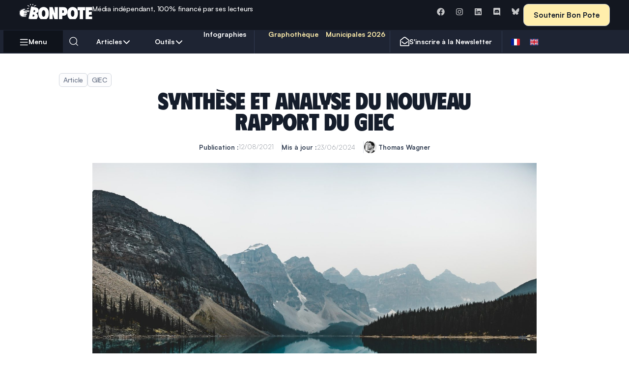

--- FILE ---
content_type: text/html; charset=UTF-8
request_url: https://bonpote.com/synthese-et-analyse-du-nouveau-rapport-du-giec/
body_size: 121592
content:
<!doctype html>
<html lang="fr">
<head>
	<meta charset="UTF-8">
	<meta name="viewport" content="width=device-width, initial-scale=1">
	<link rel="profile" href="https://gmpg.org/xfn/11">
	<meta name='robots' content='index, follow, max-image-preview:large, max-snippet:-1, max-video-preview:-1' />
<script>window.bpProgress = {"current":1009,"target":1000,"updated_at":1769115235};</script>
	<!-- This site is optimized with the Yoast SEO plugin v26.7 - https://yoast.com/wordpress/plugins/seo/ -->
	<title>Synthèse et analyse du nouveau rapport du GIEC</title>
	<meta name="description" content="Après plusieurs années d&#039;attente (7 exactement), le nouveau rapport du GIEC est enfin sorti ! Le rapport du Groupe de travail I (WGI) est la" />
	<link rel="canonical" href="https://bonpote.com/synthese-et-analyse-du-nouveau-rapport-du-giec/" />
	<meta property="og:locale" content="fr_FR" />
	<meta property="og:type" content="article" />
	<meta property="og:title" content="Synthèse et analyse du nouveau rapport du GIEC" />
	<meta property="og:description" content="Après plusieurs années d&#039;attente (7 exactement), le nouveau rapport du GIEC est enfin sorti ! Le rapport du Groupe de travail I (WGI) est la" />
	<meta property="og:url" content="https://bonpote.com/synthese-et-analyse-du-nouveau-rapport-du-giec/" />
	<meta property="og:site_name" content="Bon Pote" />
	<meta property="article:publisher" content="https://www.facebook.com/bonpoteofficiel/" />
	<meta property="article:published_time" content="2021-08-12T07:43:53+00:00" />
	<meta property="article:modified_time" content="2024-06-23T21:39:39+00:00" />
	<meta property="og:image" content="https://bonpote.com/wp-content/uploads/2021/08/nouveau-rapport-du-GIEC.jpg" />
	<meta property="og:image:width" content="2012" />
	<meta property="og:image:height" content="1240" />
	<meta property="og:image:type" content="image/jpeg" />
	<meta name="author" content="Thomas Wagner" />
	<meta name="twitter:card" content="summary_large_image" />
	<meta name="twitter:creator" content="@Bonpote" />
	<meta name="twitter:site" content="@Bonpote" />
	<meta name="twitter:label1" content="Written by" />
	<meta name="twitter:data1" content="Thomas Wagner" />
	<meta name="twitter:label2" content="Est. reading time" />
	<meta name="twitter:data2" content="23 minutes" />
	<script type="application/ld+json" class="yoast-schema-graph">{"@context":"https://schema.org","@graph":[{"@type":"Article","@id":"https://bonpote.com/synthese-et-analyse-du-nouveau-rapport-du-giec/#article","isPartOf":{"@id":"https://bonpote.com/synthese-et-analyse-du-nouveau-rapport-du-giec/"},"author":{"@id":"https://bonpote.com/#/schema/person/13ab10f5710cc6ad68ba830d0fd17fd7"},"headline":"Synthèse et analyse du nouveau rapport du GIEC","datePublished":"2021-08-12T07:43:53+00:00","dateModified":"2024-06-23T21:39:39+00:00","mainEntityOfPage":{"@id":"https://bonpote.com/synthese-et-analyse-du-nouveau-rapport-du-giec/"},"wordCount":4162,"commentCount":30,"publisher":{"@id":"https://bonpote.com/#organization"},"image":{"@id":"https://bonpote.com/synthese-et-analyse-du-nouveau-rapport-du-giec/#primaryimage"},"thumbnailUrl":"https://bonpote.com/wp-content/uploads/2021/08/nouveau-rapport-du-GIEC.jpg","keywords":["GIEC"],"articleSection":["Article"],"inLanguage":"fr","potentialAction":[{"@type":"CommentAction","name":"Comment","target":["https://bonpote.com/synthese-et-analyse-du-nouveau-rapport-du-giec/#respond"]}]},{"@type":"WebPage","@id":"https://bonpote.com/synthese-et-analyse-du-nouveau-rapport-du-giec/","url":"https://bonpote.com/synthese-et-analyse-du-nouveau-rapport-du-giec/","name":"Synthèse et analyse du nouveau rapport du GIEC","isPartOf":{"@id":"https://bonpote.com/#website"},"primaryImageOfPage":{"@id":"https://bonpote.com/synthese-et-analyse-du-nouveau-rapport-du-giec/#primaryimage"},"image":{"@id":"https://bonpote.com/synthese-et-analyse-du-nouveau-rapport-du-giec/#primaryimage"},"thumbnailUrl":"https://bonpote.com/wp-content/uploads/2021/08/nouveau-rapport-du-GIEC.jpg","datePublished":"2021-08-12T07:43:53+00:00","dateModified":"2024-06-23T21:39:39+00:00","description":"Après plusieurs années d'attente (7 exactement), le nouveau rapport du GIEC est enfin sorti ! Le rapport du Groupe de travail I (WGI) est la","breadcrumb":{"@id":"https://bonpote.com/synthese-et-analyse-du-nouveau-rapport-du-giec/#breadcrumb"},"inLanguage":"fr","potentialAction":[{"@type":"ReadAction","target":["https://bonpote.com/synthese-et-analyse-du-nouveau-rapport-du-giec/"]}],"author":{"@id":"https://bonpote.com/#/schema/person/13ab10f5710cc6ad68ba830d0fd17fd7"}},{"@type":"ImageObject","inLanguage":"fr","@id":"https://bonpote.com/synthese-et-analyse-du-nouveau-rapport-du-giec/#primaryimage","url":"https://bonpote.com/wp-content/uploads/2021/08/nouveau-rapport-du-GIEC.jpg","contentUrl":"https://bonpote.com/wp-content/uploads/2021/08/nouveau-rapport-du-GIEC.jpg","width":2012,"height":1240,"caption":"nouveau rapport du GIEC"},{"@type":"BreadcrumbList","@id":"https://bonpote.com/synthese-et-analyse-du-nouveau-rapport-du-giec/#breadcrumb","itemListElement":[{"@type":"ListItem","position":1,"name":"Accueil","item":"https://bonpote.com/"},{"@type":"ListItem","position":2,"name":"Synthèse et analyse du nouveau rapport du GIEC"}]},{"@type":"WebSite","@id":"https://bonpote.com/#website","url":"https://bonpote.com/","name":"Bon Pote","description":"Environnement, Écologie, Société.","publisher":{"@id":"https://bonpote.com/#organization"},"potentialAction":[{"@type":"SearchAction","target":{"@type":"EntryPoint","urlTemplate":"https://bonpote.com/?s={search_term_string}"},"query-input":{"@type":"PropertyValueSpecification","valueRequired":true,"valueName":"search_term_string"}}],"inLanguage":"fr"},{"@type":"Organization","@id":"https://bonpote.com/#organization","name":"bonpote","url":"https://bonpote.com/","logo":{"@type":"ImageObject","inLanguage":"fr","@id":"https://bonpote.com/#/schema/logo/image/","url":"https://bonpote.com/wp-content/uploads/2024/01/logobp-1.svg","contentUrl":"https://bonpote.com/wp-content/uploads/2024/01/logobp-1.svg","width":118,"height":30,"caption":"bonpote"},"image":{"@id":"https://bonpote.com/#/schema/logo/image/"},"sameAs":["https://www.facebook.com/bonpoteofficiel/","https://x.com/Bonpote"]},{"@type":"Person","@id":"https://bonpote.com/#/schema/person/13ab10f5710cc6ad68ba830d0fd17fd7","name":"Thomas Wagner","image":{"@type":"ImageObject","inLanguage":"fr","@id":"https://bonpote.com/#/schema/person/image/192d805340212ad82c47436f304ba50c","url":"https://bonpote.com/wp-content/uploads/2024/01/ThomasW-300x214.png","contentUrl":"https://bonpote.com/wp-content/uploads/2024/01/ThomasW-300x214.png","caption":"Thomas Wagner"},"description":"Prendra sa retraite quand le réchauffement climatique sera de l’histoire ancienne","url":"https://bonpote.com/auteurs/thomas-wagner/"}]}</script>
	<!-- / Yoast SEO plugin. -->


<link rel='dns-prefetch' href='//stats.wp.com' />
<link href='https://sp-ao.shortpixel.ai' rel='preconnect' />
<link rel="alternate" type="application/rss+xml" title="Bon Pote &raquo; Feed" href="https://bonpote.com/feed/" />
<link rel="alternate" type="application/rss+xml" title="Bon Pote &raquo; Comments Feed" href="https://bonpote.com/comments/feed/" />
<link rel="alternate" type="application/rss+xml" title="Bon Pote &raquo; Synthèse et analyse du nouveau rapport du GIEC Comments Feed" href="https://bonpote.com/synthese-et-analyse-du-nouveau-rapport-du-giec/feed/" />
<link rel="alternate" title="oEmbed (JSON)" type="application/json+oembed" href="https://bonpote.com/wp-json/oembed/1.0/embed?url=https%3A%2F%2Fbonpote.com%2Fsynthese-et-analyse-du-nouveau-rapport-du-giec%2F" />
<link rel="alternate" title="oEmbed (XML)" type="text/xml+oembed" href="https://bonpote.com/wp-json/oembed/1.0/embed?url=https%3A%2F%2Fbonpote.com%2Fsynthese-et-analyse-du-nouveau-rapport-du-giec%2F&#038;format=xml" />
<style id='wp-img-auto-sizes-contain-inline-css'>
img:is([sizes=auto i],[sizes^="auto," i]){contain-intrinsic-size:3000px 1500px}
/*# sourceURL=wp-img-auto-sizes-contain-inline-css */
</style>
<link rel='stylesheet' id='mci-footnotes-jquery-tooltips-pagelayout-none-css' href='https://bonpote.com/wp-content/plugins/footnotes/css/footnotes-jqttbrpl0.min.css?ver=2.7.3' media='all' />
<style id='wp-emoji-styles-inline-css'>

	img.wp-smiley, img.emoji {
		display: inline !important;
		border: none !important;
		box-shadow: none !important;
		height: 1em !important;
		width: 1em !important;
		margin: 0 0.07em !important;
		vertical-align: -0.1em !important;
		background: none !important;
		padding: 0 !important;
	}
/*# sourceURL=wp-emoji-styles-inline-css */
</style>
<link rel='stylesheet' id='wp-block-library-css' href='https://bonpote.com/wp-includes/css/dist/block-library/style.min.css?ver=ad28bb9203c2c11223a2070f898a16dd' media='all' />
<link rel='stylesheet' id='mediaelement-css' href='https://bonpote.com/wp-includes/js/mediaelement/mediaelementplayer-legacy.min.css?ver=4.2.17' media='all' />
<link rel='stylesheet' id='wp-mediaelement-css' href='https://bonpote.com/wp-includes/js/mediaelement/wp-mediaelement.min.css?ver=ad28bb9203c2c11223a2070f898a16dd' media='all' />
<style id='jetpack-sharing-buttons-style-inline-css'>
.jetpack-sharing-buttons__services-list{display:flex;flex-direction:row;flex-wrap:wrap;gap:0;list-style-type:none;margin:5px;padding:0}.jetpack-sharing-buttons__services-list.has-small-icon-size{font-size:12px}.jetpack-sharing-buttons__services-list.has-normal-icon-size{font-size:16px}.jetpack-sharing-buttons__services-list.has-large-icon-size{font-size:24px}.jetpack-sharing-buttons__services-list.has-huge-icon-size{font-size:36px}@media print{.jetpack-sharing-buttons__services-list{display:none!important}}.editor-styles-wrapper .wp-block-jetpack-sharing-buttons{gap:0;padding-inline-start:0}ul.jetpack-sharing-buttons__services-list.has-background{padding:1.25em 2.375em}
/*# sourceURL=https://bonpote.com/wp-content/plugins/jetpack/_inc/blocks/sharing-buttons/view.css */
</style>
<style id='global-styles-inline-css'>
:root{--wp--preset--aspect-ratio--square: 1;--wp--preset--aspect-ratio--4-3: 4/3;--wp--preset--aspect-ratio--3-4: 3/4;--wp--preset--aspect-ratio--3-2: 3/2;--wp--preset--aspect-ratio--2-3: 2/3;--wp--preset--aspect-ratio--16-9: 16/9;--wp--preset--aspect-ratio--9-16: 9/16;--wp--preset--color--black: #000000;--wp--preset--color--cyan-bluish-gray: #abb8c3;--wp--preset--color--white: #ffffff;--wp--preset--color--pale-pink: #f78da7;--wp--preset--color--vivid-red: #cf2e2e;--wp--preset--color--luminous-vivid-orange: #ff6900;--wp--preset--color--luminous-vivid-amber: #fcb900;--wp--preset--color--light-green-cyan: #7bdcb5;--wp--preset--color--vivid-green-cyan: #00d084;--wp--preset--color--pale-cyan-blue: #8ed1fc;--wp--preset--color--vivid-cyan-blue: #0693e3;--wp--preset--color--vivid-purple: #9b51e0;--wp--preset--gradient--vivid-cyan-blue-to-vivid-purple: linear-gradient(135deg,rgb(6,147,227) 0%,rgb(155,81,224) 100%);--wp--preset--gradient--light-green-cyan-to-vivid-green-cyan: linear-gradient(135deg,rgb(122,220,180) 0%,rgb(0,208,130) 100%);--wp--preset--gradient--luminous-vivid-amber-to-luminous-vivid-orange: linear-gradient(135deg,rgb(252,185,0) 0%,rgb(255,105,0) 100%);--wp--preset--gradient--luminous-vivid-orange-to-vivid-red: linear-gradient(135deg,rgb(255,105,0) 0%,rgb(207,46,46) 100%);--wp--preset--gradient--very-light-gray-to-cyan-bluish-gray: linear-gradient(135deg,rgb(238,238,238) 0%,rgb(169,184,195) 100%);--wp--preset--gradient--cool-to-warm-spectrum: linear-gradient(135deg,rgb(74,234,220) 0%,rgb(151,120,209) 20%,rgb(207,42,186) 40%,rgb(238,44,130) 60%,rgb(251,105,98) 80%,rgb(254,248,76) 100%);--wp--preset--gradient--blush-light-purple: linear-gradient(135deg,rgb(255,206,236) 0%,rgb(152,150,240) 100%);--wp--preset--gradient--blush-bordeaux: linear-gradient(135deg,rgb(254,205,165) 0%,rgb(254,45,45) 50%,rgb(107,0,62) 100%);--wp--preset--gradient--luminous-dusk: linear-gradient(135deg,rgb(255,203,112) 0%,rgb(199,81,192) 50%,rgb(65,88,208) 100%);--wp--preset--gradient--pale-ocean: linear-gradient(135deg,rgb(255,245,203) 0%,rgb(182,227,212) 50%,rgb(51,167,181) 100%);--wp--preset--gradient--electric-grass: linear-gradient(135deg,rgb(202,248,128) 0%,rgb(113,206,126) 100%);--wp--preset--gradient--midnight: linear-gradient(135deg,rgb(2,3,129) 0%,rgb(40,116,252) 100%);--wp--preset--font-size--small: 13px;--wp--preset--font-size--medium: 20px;--wp--preset--font-size--large: 36px;--wp--preset--font-size--x-large: 42px;--wp--preset--spacing--20: 0.44rem;--wp--preset--spacing--30: 0.67rem;--wp--preset--spacing--40: 1rem;--wp--preset--spacing--50: 1.5rem;--wp--preset--spacing--60: 2.25rem;--wp--preset--spacing--70: 3.38rem;--wp--preset--spacing--80: 5.06rem;--wp--preset--shadow--natural: 6px 6px 9px rgba(0, 0, 0, 0.2);--wp--preset--shadow--deep: 12px 12px 50px rgba(0, 0, 0, 0.4);--wp--preset--shadow--sharp: 6px 6px 0px rgba(0, 0, 0, 0.2);--wp--preset--shadow--outlined: 6px 6px 0px -3px rgb(255, 255, 255), 6px 6px rgb(0, 0, 0);--wp--preset--shadow--crisp: 6px 6px 0px rgb(0, 0, 0);}:root { --wp--style--global--content-size: 800px;--wp--style--global--wide-size: 1200px; }:where(body) { margin: 0; }.wp-site-blocks > .alignleft { float: left; margin-right: 2em; }.wp-site-blocks > .alignright { float: right; margin-left: 2em; }.wp-site-blocks > .aligncenter { justify-content: center; margin-left: auto; margin-right: auto; }:where(.wp-site-blocks) > * { margin-block-start: 24px; margin-block-end: 0; }:where(.wp-site-blocks) > :first-child { margin-block-start: 0; }:where(.wp-site-blocks) > :last-child { margin-block-end: 0; }:root { --wp--style--block-gap: 24px; }:root :where(.is-layout-flow) > :first-child{margin-block-start: 0;}:root :where(.is-layout-flow) > :last-child{margin-block-end: 0;}:root :where(.is-layout-flow) > *{margin-block-start: 24px;margin-block-end: 0;}:root :where(.is-layout-constrained) > :first-child{margin-block-start: 0;}:root :where(.is-layout-constrained) > :last-child{margin-block-end: 0;}:root :where(.is-layout-constrained) > *{margin-block-start: 24px;margin-block-end: 0;}:root :where(.is-layout-flex){gap: 24px;}:root :where(.is-layout-grid){gap: 24px;}.is-layout-flow > .alignleft{float: left;margin-inline-start: 0;margin-inline-end: 2em;}.is-layout-flow > .alignright{float: right;margin-inline-start: 2em;margin-inline-end: 0;}.is-layout-flow > .aligncenter{margin-left: auto !important;margin-right: auto !important;}.is-layout-constrained > .alignleft{float: left;margin-inline-start: 0;margin-inline-end: 2em;}.is-layout-constrained > .alignright{float: right;margin-inline-start: 2em;margin-inline-end: 0;}.is-layout-constrained > .aligncenter{margin-left: auto !important;margin-right: auto !important;}.is-layout-constrained > :where(:not(.alignleft):not(.alignright):not(.alignfull)){max-width: var(--wp--style--global--content-size);margin-left: auto !important;margin-right: auto !important;}.is-layout-constrained > .alignwide{max-width: var(--wp--style--global--wide-size);}body .is-layout-flex{display: flex;}.is-layout-flex{flex-wrap: wrap;align-items: center;}.is-layout-flex > :is(*, div){margin: 0;}body .is-layout-grid{display: grid;}.is-layout-grid > :is(*, div){margin: 0;}body{padding-top: 0px;padding-right: 0px;padding-bottom: 0px;padding-left: 0px;}a:where(:not(.wp-element-button)){text-decoration: underline;}:root :where(.wp-element-button, .wp-block-button__link){background-color: #32373c;border-width: 0;color: #fff;font-family: inherit;font-size: inherit;font-style: inherit;font-weight: inherit;letter-spacing: inherit;line-height: inherit;padding-top: calc(0.667em + 2px);padding-right: calc(1.333em + 2px);padding-bottom: calc(0.667em + 2px);padding-left: calc(1.333em + 2px);text-decoration: none;text-transform: inherit;}.has-black-color{color: var(--wp--preset--color--black) !important;}.has-cyan-bluish-gray-color{color: var(--wp--preset--color--cyan-bluish-gray) !important;}.has-white-color{color: var(--wp--preset--color--white) !important;}.has-pale-pink-color{color: var(--wp--preset--color--pale-pink) !important;}.has-vivid-red-color{color: var(--wp--preset--color--vivid-red) !important;}.has-luminous-vivid-orange-color{color: var(--wp--preset--color--luminous-vivid-orange) !important;}.has-luminous-vivid-amber-color{color: var(--wp--preset--color--luminous-vivid-amber) !important;}.has-light-green-cyan-color{color: var(--wp--preset--color--light-green-cyan) !important;}.has-vivid-green-cyan-color{color: var(--wp--preset--color--vivid-green-cyan) !important;}.has-pale-cyan-blue-color{color: var(--wp--preset--color--pale-cyan-blue) !important;}.has-vivid-cyan-blue-color{color: var(--wp--preset--color--vivid-cyan-blue) !important;}.has-vivid-purple-color{color: var(--wp--preset--color--vivid-purple) !important;}.has-black-background-color{background-color: var(--wp--preset--color--black) !important;}.has-cyan-bluish-gray-background-color{background-color: var(--wp--preset--color--cyan-bluish-gray) !important;}.has-white-background-color{background-color: var(--wp--preset--color--white) !important;}.has-pale-pink-background-color{background-color: var(--wp--preset--color--pale-pink) !important;}.has-vivid-red-background-color{background-color: var(--wp--preset--color--vivid-red) !important;}.has-luminous-vivid-orange-background-color{background-color: var(--wp--preset--color--luminous-vivid-orange) !important;}.has-luminous-vivid-amber-background-color{background-color: var(--wp--preset--color--luminous-vivid-amber) !important;}.has-light-green-cyan-background-color{background-color: var(--wp--preset--color--light-green-cyan) !important;}.has-vivid-green-cyan-background-color{background-color: var(--wp--preset--color--vivid-green-cyan) !important;}.has-pale-cyan-blue-background-color{background-color: var(--wp--preset--color--pale-cyan-blue) !important;}.has-vivid-cyan-blue-background-color{background-color: var(--wp--preset--color--vivid-cyan-blue) !important;}.has-vivid-purple-background-color{background-color: var(--wp--preset--color--vivid-purple) !important;}.has-black-border-color{border-color: var(--wp--preset--color--black) !important;}.has-cyan-bluish-gray-border-color{border-color: var(--wp--preset--color--cyan-bluish-gray) !important;}.has-white-border-color{border-color: var(--wp--preset--color--white) !important;}.has-pale-pink-border-color{border-color: var(--wp--preset--color--pale-pink) !important;}.has-vivid-red-border-color{border-color: var(--wp--preset--color--vivid-red) !important;}.has-luminous-vivid-orange-border-color{border-color: var(--wp--preset--color--luminous-vivid-orange) !important;}.has-luminous-vivid-amber-border-color{border-color: var(--wp--preset--color--luminous-vivid-amber) !important;}.has-light-green-cyan-border-color{border-color: var(--wp--preset--color--light-green-cyan) !important;}.has-vivid-green-cyan-border-color{border-color: var(--wp--preset--color--vivid-green-cyan) !important;}.has-pale-cyan-blue-border-color{border-color: var(--wp--preset--color--pale-cyan-blue) !important;}.has-vivid-cyan-blue-border-color{border-color: var(--wp--preset--color--vivid-cyan-blue) !important;}.has-vivid-purple-border-color{border-color: var(--wp--preset--color--vivid-purple) !important;}.has-vivid-cyan-blue-to-vivid-purple-gradient-background{background: var(--wp--preset--gradient--vivid-cyan-blue-to-vivid-purple) !important;}.has-light-green-cyan-to-vivid-green-cyan-gradient-background{background: var(--wp--preset--gradient--light-green-cyan-to-vivid-green-cyan) !important;}.has-luminous-vivid-amber-to-luminous-vivid-orange-gradient-background{background: var(--wp--preset--gradient--luminous-vivid-amber-to-luminous-vivid-orange) !important;}.has-luminous-vivid-orange-to-vivid-red-gradient-background{background: var(--wp--preset--gradient--luminous-vivid-orange-to-vivid-red) !important;}.has-very-light-gray-to-cyan-bluish-gray-gradient-background{background: var(--wp--preset--gradient--very-light-gray-to-cyan-bluish-gray) !important;}.has-cool-to-warm-spectrum-gradient-background{background: var(--wp--preset--gradient--cool-to-warm-spectrum) !important;}.has-blush-light-purple-gradient-background{background: var(--wp--preset--gradient--blush-light-purple) !important;}.has-blush-bordeaux-gradient-background{background: var(--wp--preset--gradient--blush-bordeaux) !important;}.has-luminous-dusk-gradient-background{background: var(--wp--preset--gradient--luminous-dusk) !important;}.has-pale-ocean-gradient-background{background: var(--wp--preset--gradient--pale-ocean) !important;}.has-electric-grass-gradient-background{background: var(--wp--preset--gradient--electric-grass) !important;}.has-midnight-gradient-background{background: var(--wp--preset--gradient--midnight) !important;}.has-small-font-size{font-size: var(--wp--preset--font-size--small) !important;}.has-medium-font-size{font-size: var(--wp--preset--font-size--medium) !important;}.has-large-font-size{font-size: var(--wp--preset--font-size--large) !important;}.has-x-large-font-size{font-size: var(--wp--preset--font-size--x-large) !important;}
:root :where(.wp-block-pullquote){font-size: 1.5em;line-height: 1.6;}
/*# sourceURL=global-styles-inline-css */
</style>
<link rel='stylesheet' id='wpml-legacy-horizontal-list-0-css' href='https://bonpote.com/wp-content/plugins/sitepress-multilingual-cms/templates/language-switchers/legacy-list-horizontal/style.min.css?ver=1' media='all' />
<link rel='stylesheet' id='wpml-menu-item-0-css' href='https://bonpote.com/wp-content/plugins/sitepress-multilingual-cms/templates/language-switchers/menu-item/style.min.css?ver=1' media='all' />
<link rel='stylesheet' id='ivory-search-styles-css' href='https://bonpote.com/wp-content/plugins/add-search-to-menu/public/css/ivory-search.min.css?ver=5.5.13' media='all' />
<link rel='stylesheet' id='ez-toc-css' href='https://bonpote.com/wp-content/plugins/easy-table-of-contents/assets/css/screen.min.css?ver=2.0.80' media='all' />
<style id='ez-toc-inline-css'>
div#ez-toc-container .ez-toc-title {font-size: 130%;}div#ez-toc-container .ez-toc-title {font-weight: 600;}div#ez-toc-container ul li , div#ez-toc-container ul li a {font-size: 100%;}div#ez-toc-container ul li , div#ez-toc-container ul li a {font-weight: 500;}div#ez-toc-container nav ul ul li {font-size: 90%;}div#ez-toc-container {background: #ffffff;border: 1px solid #3860ff;width: 100%;}div#ez-toc-container p.ez-toc-title , #ez-toc-container .ez_toc_custom_title_icon , #ez-toc-container .ez_toc_custom_toc_icon {color: #000000;}div#ez-toc-container ul.ez-toc-list a {color: #000000;}div#ez-toc-container ul.ez-toc-list a:hover {color: #3860ff;}div#ez-toc-container ul.ez-toc-list a:visited {color: #000000;}.ez-toc-counter nav ul li a::before {color: ;}.ez-toc-box-title {font-weight: bold; margin-bottom: 10px; text-align: center; text-transform: uppercase; letter-spacing: 1px; color: #666; padding-bottom: 5px;position:absolute;top:-4%;left:5%;background-color: inherit;transition: top 0.3s ease;}.ez-toc-box-title.toc-closed {top:-25%;}
/*# sourceURL=ez-toc-inline-css */
</style>
<link rel='stylesheet' id='parent-style-css' href='https://bonpote.com/wp-content/themes/hello-elementor/style.css?ver=ad28bb9203c2c11223a2070f898a16dd' media='all' />
<link rel='stylesheet' id='child-style-css' href='https://bonpote.com/wp-content/themes/hello-elementor-child/style.css?ver=ad28bb9203c2c11223a2070f898a16dd' media='all' />
<link rel='stylesheet' id='hello-elementor-css' href='https://bonpote.com/wp-content/themes/hello-elementor/assets/css/reset.css?ver=3.4.5' media='all' />
<link rel='stylesheet' id='hello-elementor-theme-style-css' href='https://bonpote.com/wp-content/themes/hello-elementor/assets/css/theme.css?ver=3.4.5' media='all' />
<link rel='stylesheet' id='hello-elementor-header-footer-css' href='https://bonpote.com/wp-content/themes/hello-elementor/assets/css/header-footer.css?ver=3.4.5' media='all' />
<link rel='stylesheet' id='elementor-frontend-css' href='https://bonpote.com/wp-content/plugins/elementor/assets/css/frontend.min.css?ver=3.34.1' media='all' />
<link rel='stylesheet' id='widget-image-css' href='https://bonpote.com/wp-content/plugins/elementor/assets/css/widget-image.min.css?ver=3.34.1' media='all' />
<link rel='stylesheet' id='widget-heading-css' href='https://bonpote.com/wp-content/plugins/elementor/assets/css/widget-heading.min.css?ver=3.34.1' media='all' />
<link rel='stylesheet' id='widget-social-icons-css' href='https://bonpote.com/wp-content/plugins/elementor/assets/css/widget-social-icons.min.css?ver=3.34.1' media='all' />
<link rel='stylesheet' id='e-apple-webkit-css' href='https://bonpote.com/wp-content/plugins/elementor/assets/css/conditionals/apple-webkit.min.css?ver=3.34.1' media='all' />
<link rel='stylesheet' id='widget-nav-menu-css' href='https://bonpote.com/wp-content/plugins/elementor-pro/assets/css/widget-nav-menu.min.css?ver=3.34.0' media='all' />
<link rel='stylesheet' id='widget-post-info-css' href='https://bonpote.com/wp-content/plugins/elementor-pro/assets/css/widget-post-info.min.css?ver=3.34.0' media='all' />
<link rel='stylesheet' id='widget-icon-list-css' href='https://bonpote.com/wp-content/plugins/elementor/assets/css/widget-icon-list.min.css?ver=3.34.1' media='all' />
<link rel='stylesheet' id='widget-author-box-css' href='https://bonpote.com/wp-content/plugins/elementor-pro/assets/css/widget-author-box.min.css?ver=3.34.0' media='all' />
<link rel='stylesheet' id='widget-table-of-contents-css' href='https://bonpote.com/wp-content/plugins/elementor-pro/assets/css/widget-table-of-contents.min.css?ver=3.34.0' media='all' />
<link rel='stylesheet' id='widget-share-buttons-css' href='https://bonpote.com/wp-content/plugins/elementor-pro/assets/css/widget-share-buttons.min.css?ver=3.34.0' media='all' />
<link rel='stylesheet' id='widget-loop-common-css' href='https://bonpote.com/wp-content/plugins/elementor-pro/assets/css/widget-loop-common.min.css?ver=3.34.0' media='all' />
<link rel='stylesheet' id='widget-loop-grid-css' href='https://bonpote.com/wp-content/plugins/elementor-pro/assets/css/widget-loop-grid.min.css?ver=3.34.0' media='all' />
<link rel='stylesheet' id='widget-nested-accordion-css' href='https://bonpote.com/wp-content/plugins/elementor/assets/css/widget-nested-accordion.min.css?ver=3.34.1' media='all' />
<link rel='stylesheet' id='e-popup-css' href='https://bonpote.com/wp-content/plugins/elementor-pro/assets/css/conditionals/popup.min.css?ver=3.34.0' media='all' />
<link rel='stylesheet' id='widget-divider-css' href='https://bonpote.com/wp-content/plugins/elementor/assets/css/widget-divider.min.css?ver=3.34.1' media='all' />
<link rel='stylesheet' id='elementor-post-25845-css' href='https://bonpote.com/wp-content/uploads/elementor/css/post-25845.css?ver=1768951243' media='all' />
<link rel='stylesheet' id='elementor-post-35004-css' href='https://bonpote.com/wp-content/uploads/elementor/css/post-35004.css?ver=1768951243' media='all' />
<link rel='stylesheet' id='elementor-post-26221-css' href='https://bonpote.com/wp-content/uploads/elementor/css/post-26221.css?ver=1768951243' media='all' />
<link rel='stylesheet' id='elementor-post-26237-css' href='https://bonpote.com/wp-content/uploads/elementor/css/post-26237.css?ver=1768951292' media='all' />
<link rel='stylesheet' id='elementor-post-35165-css' href='https://bonpote.com/wp-content/uploads/elementor/css/post-35165.css?ver=1769009523' media='all' />
<link rel='stylesheet' id='elementor-post-35141-css' href='https://bonpote.com/wp-content/uploads/elementor/css/post-35141.css?ver=1768951243' media='all' />
<link rel='stylesheet' id='elementor-post-35014-css' href='https://bonpote.com/wp-content/uploads/elementor/css/post-35014.css?ver=1768951243' media='all' />
<script src="https://bonpote.com/wp-includes/js/jquery/jquery.min.js?ver=3.7.1" id="jquery-core-js"></script>
<script src="https://bonpote.com/wp-includes/js/jquery/jquery-migrate.min.js?ver=3.4.1" id="jquery-migrate-js"></script>
<script src="https://bonpote.com/wp-content/plugins/footnotes/js/jquery.tools.min.js?ver=1.2.7.redacted.2" id="mci-footnotes-jquery-tools-js"></script>
<script id="wpml-cookie-js-extra">
var wpml_cookies = {"wp-wpml_current_language":{"value":"fr","expires":1,"path":"/"}};
var wpml_cookies = {"wp-wpml_current_language":{"value":"fr","expires":1,"path":"/"}};
//# sourceURL=wpml-cookie-js-extra
</script>
<script src="https://bonpote.com/wp-content/plugins/sitepress-multilingual-cms/res/js/cookies/language-cookie.js?ver=486900" id="wpml-cookie-js" defer data-wp-strategy="defer"></script>
<link rel="https://api.w.org/" href="https://bonpote.com/wp-json/" /><link rel="alternate" title="JSON" type="application/json" href="https://bonpote.com/wp-json/wp/v2/posts/10958" /><link rel="EditURI" type="application/rsd+xml" title="RSD" href="https://bonpote.com/xmlrpc.php?rsd" />

<link rel='shortlink' href='https://bonpote.com/?p=10958' />
<meta name="generator" content="WPML ver:4.8.6 stt:1,4;" />
<link href="https://trinitymedia.ai/" rel="preconnect" crossorigin="anonymous" />
<link href="https://vd.trinitymedia.ai/" rel="preconnect" crossorigin="anonymous" />
<script type="text/javascript">
(function(url){
	if(/(?:Chrome\/26\.0\.1410\.63 Safari\/537\.31|WordfenceTestMonBot)/.test(navigator.userAgent)){ return; }
	var addEvent = function(evt, handler) {
		if (window.addEventListener) {
			document.addEventListener(evt, handler, false);
		} else if (window.attachEvent) {
			document.attachEvent('on' + evt, handler);
		}
	};
	var removeEvent = function(evt, handler) {
		if (window.removeEventListener) {
			document.removeEventListener(evt, handler, false);
		} else if (window.detachEvent) {
			document.detachEvent('on' + evt, handler);
		}
	};
	var evts = 'contextmenu dblclick drag dragend dragenter dragleave dragover dragstart drop keydown keypress keyup mousedown mousemove mouseout mouseover mouseup mousewheel scroll'.split(' ');
	var logHuman = function() {
		if (window.wfLogHumanRan) { return; }
		window.wfLogHumanRan = true;
		var wfscr = document.createElement('script');
		wfscr.type = 'text/javascript';
		wfscr.async = true;
		wfscr.src = url + '&r=' + Math.random();
		(document.getElementsByTagName('head')[0]||document.getElementsByTagName('body')[0]).appendChild(wfscr);
		for (var i = 0; i < evts.length; i++) {
			removeEvent(evts[i], logHuman);
		}
	};
	for (var i = 0; i < evts.length; i++) {
		addEvent(evts[i], logHuman);
	}
})('//bonpote.com/?wordfence_lh=1&hid=7D38C174C27A3F4339EB59DD5F013888');
</script><style id="wplmi-inline-css" type="text/css">
 span.wplmi-user-avatar { width: 16px;display: inline-block !important;flex-shrink: 0; } img.wplmi-elementor-avatar { border-radius: 100%;margin-right: 3px; }
</style>
	<style>img#wpstats{display:none}</style>
		<meta name="generator" content="Elementor 3.34.1; features: e_font_icon_svg, additional_custom_breakpoints; settings: css_print_method-external, google_font-enabled, font_display-auto">
			<style>
				.e-con.e-parent:nth-of-type(n+4):not(.e-lazyloaded):not(.e-no-lazyload),
				.e-con.e-parent:nth-of-type(n+4):not(.e-lazyloaded):not(.e-no-lazyload) * {
					background-image: none !important;
				}
				@media screen and (max-height: 1024px) {
					.e-con.e-parent:nth-of-type(n+3):not(.e-lazyloaded):not(.e-no-lazyload),
					.e-con.e-parent:nth-of-type(n+3):not(.e-lazyloaded):not(.e-no-lazyload) * {
						background-image: none !important;
					}
				}
				@media screen and (max-height: 640px) {
					.e-con.e-parent:nth-of-type(n+2):not(.e-lazyloaded):not(.e-no-lazyload),
					.e-con.e-parent:nth-of-type(n+2):not(.e-lazyloaded):not(.e-no-lazyload) * {
						background-image: none !important;
					}
				}
			</style>
			<link rel="icon" href="https://bonpote.com/wp-content/uploads/2024/01/ezez_1.ico" sizes="32x32" />
<link rel="icon" href="https://bonpote.com/wp-content/uploads/2024/01/ezez_1.ico" sizes="192x192" />
<link rel="apple-touch-icon" href="https://bonpote.com/wp-content/uploads/2024/01/ezez_1.ico" />
<meta name="msapplication-TileImage" content="https://bonpote.com/wp-content/uploads/2024/01/ezez_1.ico" />
<div class="astm-search-menu-wrapper is-menu-wrapper"><div><span class=" astm-search-menu is-menu popup"><a title="" href="#" role="button" aria-label="Search Icon Link"><svg width="20" height="20" class="search-icon" role="img" viewBox="2 9 20 5" focusable="false" aria-label="Search">
					<path class="search-icon-path" d="M15.5 14h-.79l-.28-.27C15.41 12.59 16 11.11 16 9.5 16 5.91 13.09 3 9.5 3S3 5.91 3 9.5 5.91 16 9.5 16c1.61 0 3.09-.59 4.23-1.57l.27.28v.79l5 4.99L20.49 19l-4.99-5zm-6 0C7.01 14 5 11.99 5 9.5S7.01 5 9.5 5 14 7.01 14 9.5 11.99 14 9.5 14z"></path></svg></a></span></div></div><style type="text/css" media="screen">.is-menu path.search-icon-path { fill: #ffffff;}body .popup-search-close:after, body .search-close:after { border-color: #ffffff;}body .popup-search-close:before, body .search-close:before { border-color: #ffffff;}</style>			<style type="text/css">
					</style>
		
<style type="text/css" media="all">
.footnotes_reference_container {margin-top: 24px !important; margin-bottom: 0px !important;}
.footnote_container_prepare > p {border-bottom: 1px solid #aaaaaa !important;}
.footnote_tooltip { font-size: 13px !important; color: #000000 !important; background-color: #ffffff !important; border-width: 1px !important; border-style: solid !important; border-color: #cccc99 !important; -webkit-box-shadow: 2px 2px 11px #666666; -moz-box-shadow: 2px 2px 11px #666666; box-shadow: 2px 2px 11px #666666; max-width: 450px !important;}


</style>
</head>
<body class="wp-singular post-template-default single single-post postid-10958 single-format-standard wp-custom-logo wp-embed-responsive wp-theme-hello-elementor wp-child-theme-hello-elementor-child hello-elementor hello-elementor-default elementor-default elementor-kit-25845 elementor-page-26237">


<a class="skip-link screen-reader-text" href="#content">Skip to content</a>

		<header data-elementor-type="header" data-elementor-id="35004" class="elementor elementor-35004 elementor-location-header" data-elementor-post-type="elementor_library">
			<div class="elementor-element elementor-element-60dadfa e-con-full e-flex e-con e-parent" data-id="60dadfa" data-element_type="container" data-settings="{&quot;background_background&quot;:&quot;classic&quot;}">
		<div class="elementor-element elementor-element-b4b007a e-con-full e-flex e-con e-child" data-id="b4b007a" data-element_type="container" data-settings="{&quot;background_background&quot;:&quot;classic&quot;}">
		<div class="elementor-element elementor-element-ac7cd98 e-con-full e-flex e-con e-child" data-id="ac7cd98" data-element_type="container">
				<div class="elementor-element elementor-element-63521a9 elementor-widget elementor-widget-image" data-id="63521a9" data-element_type="widget" data-widget_type="image.default">
				<div class="elementor-widget-container">
																<a href="https://bonpote.com">
							<img width="800" height="198" src="https://bonpote.com/wp-content/uploads/2024/01/Frame-45504.svg" class="attachment-large size-large wp-image-26516" alt="" />								</a>
															</div>
				</div>
				<div class="elementor-element elementor-element-8e95b60 elementor-widget__width-initial elementor-widget-tablet__width-initial elementor-hidden-tablet elementor-hidden-mobile elementor-widget elementor-widget-heading" data-id="8e95b60" data-element_type="widget" data-widget_type="heading.default">
				<div class="elementor-widget-container">
					<div class="elementor-heading-title elementor-size-default">Média indépendant, 100% financé par ses lecteurs</div>				</div>
				</div>
				</div>
		<div class="elementor-element elementor-element-d643854 e-con-full e-flex e-con e-child" data-id="d643854" data-element_type="container">
				<div class="elementor-element elementor-element-3cdaf04 e-grid-align-left e-grid-align-mobile-left elementor-hidden-mobile elementor-shape-rounded elementor-grid-0 elementor-widget elementor-widget-social-icons" data-id="3cdaf04" data-element_type="widget" data-widget_type="social-icons.default">
				<div class="elementor-widget-container">
							<div class="elementor-social-icons-wrapper elementor-grid" role="list">
							<span class="elementor-grid-item" role="listitem">
					<a class="elementor-icon elementor-social-icon elementor-social-icon-facebook elementor-repeater-item-57c9ee9" href="https://www.facebook.com/bonpoteofficiel/?locale=fr_FR" target="_blank">
						<span class="elementor-screen-only">Facebook</span>
						<svg aria-hidden="true" class="e-font-icon-svg e-fab-facebook" viewBox="0 0 512 512" xmlns="http://www.w3.org/2000/svg"><path d="M504 256C504 119 393 8 256 8S8 119 8 256c0 123.78 90.69 226.38 209.25 245V327.69h-63V256h63v-54.64c0-62.15 37-96.48 93.67-96.48 27.14 0 55.52 4.84 55.52 4.84v61h-31.28c-30.8 0-40.41 19.12-40.41 38.73V256h68.78l-11 71.69h-57.78V501C413.31 482.38 504 379.78 504 256z"></path></svg>					</a>
				</span>
							<span class="elementor-grid-item" role="listitem">
					<a class="elementor-icon elementor-social-icon elementor-social-icon-instagram elementor-repeater-item-0b8f732" href="https://www.instagram.com/bonpote/?hl=fr" target="_blank">
						<span class="elementor-screen-only">Instagram</span>
						<svg aria-hidden="true" class="e-font-icon-svg e-fab-instagram" viewBox="0 0 448 512" xmlns="http://www.w3.org/2000/svg"><path d="M224.1 141c-63.6 0-114.9 51.3-114.9 114.9s51.3 114.9 114.9 114.9S339 319.5 339 255.9 287.7 141 224.1 141zm0 189.6c-41.1 0-74.7-33.5-74.7-74.7s33.5-74.7 74.7-74.7 74.7 33.5 74.7 74.7-33.6 74.7-74.7 74.7zm146.4-194.3c0 14.9-12 26.8-26.8 26.8-14.9 0-26.8-12-26.8-26.8s12-26.8 26.8-26.8 26.8 12 26.8 26.8zm76.1 27.2c-1.7-35.9-9.9-67.7-36.2-93.9-26.2-26.2-58-34.4-93.9-36.2-37-2.1-147.9-2.1-184.9 0-35.8 1.7-67.6 9.9-93.9 36.1s-34.4 58-36.2 93.9c-2.1 37-2.1 147.9 0 184.9 1.7 35.9 9.9 67.7 36.2 93.9s58 34.4 93.9 36.2c37 2.1 147.9 2.1 184.9 0 35.9-1.7 67.7-9.9 93.9-36.2 26.2-26.2 34.4-58 36.2-93.9 2.1-37 2.1-147.8 0-184.8zM398.8 388c-7.8 19.6-22.9 34.7-42.6 42.6-29.5 11.7-99.5 9-132.1 9s-102.7 2.6-132.1-9c-19.6-7.8-34.7-22.9-42.6-42.6-11.7-29.5-9-99.5-9-132.1s-2.6-102.7 9-132.1c7.8-19.6 22.9-34.7 42.6-42.6 29.5-11.7 99.5-9 132.1-9s102.7-2.6 132.1 9c19.6 7.8 34.7 22.9 42.6 42.6 11.7 29.5 9 99.5 9 132.1s2.7 102.7-9 132.1z"></path></svg>					</a>
				</span>
							<span class="elementor-grid-item" role="listitem">
					<a class="elementor-icon elementor-social-icon elementor-social-icon-linkedin elementor-repeater-item-9b6c05b" href="https://fr.linkedin.com/company/bon-pote" target="_blank">
						<span class="elementor-screen-only">Linkedin</span>
						<svg aria-hidden="true" class="e-font-icon-svg e-fab-linkedin" viewBox="0 0 448 512" xmlns="http://www.w3.org/2000/svg"><path d="M416 32H31.9C14.3 32 0 46.5 0 64.3v383.4C0 465.5 14.3 480 31.9 480H416c17.6 0 32-14.5 32-32.3V64.3c0-17.8-14.4-32.3-32-32.3zM135.4 416H69V202.2h66.5V416zm-33.2-243c-21.3 0-38.5-17.3-38.5-38.5S80.9 96 102.2 96c21.2 0 38.5 17.3 38.5 38.5 0 21.3-17.2 38.5-38.5 38.5zm282.1 243h-66.4V312c0-24.8-.5-56.7-34.5-56.7-34.6 0-39.9 27-39.9 54.9V416h-66.4V202.2h63.7v29.2h.9c8.9-16.8 30.6-34.5 62.9-34.5 67.2 0 79.7 44.3 79.7 101.9V416z"></path></svg>					</a>
				</span>
							<span class="elementor-grid-item" role="listitem">
					<a class="elementor-icon elementor-social-icon elementor-social-icon-discord elementor-repeater-item-26d3f24" href="https://discord.gg/UJHJnQxZnt" target="_blank">
						<span class="elementor-screen-only">Discord</span>
						<svg aria-hidden="true" class="e-font-icon-svg e-fab-discord" viewBox="0 0 448 512" xmlns="http://www.w3.org/2000/svg"><path d="M297.216 243.2c0 15.616-11.52 28.416-26.112 28.416-14.336 0-26.112-12.8-26.112-28.416s11.52-28.416 26.112-28.416c14.592 0 26.112 12.8 26.112 28.416zm-119.552-28.416c-14.592 0-26.112 12.8-26.112 28.416s11.776 28.416 26.112 28.416c14.592 0 26.112-12.8 26.112-28.416.256-15.616-11.52-28.416-26.112-28.416zM448 52.736V512c-64.494-56.994-43.868-38.128-118.784-107.776l13.568 47.36H52.48C23.552 451.584 0 428.032 0 398.848V52.736C0 23.552 23.552 0 52.48 0h343.04C424.448 0 448 23.552 448 52.736zm-72.96 242.688c0-82.432-36.864-149.248-36.864-149.248-36.864-27.648-71.936-26.88-71.936-26.88l-3.584 4.096c43.52 13.312 63.744 32.512 63.744 32.512-60.811-33.329-132.244-33.335-191.232-7.424-9.472 4.352-15.104 7.424-15.104 7.424s21.248-20.224 67.328-33.536l-2.56-3.072s-35.072-.768-71.936 26.88c0 0-36.864 66.816-36.864 149.248 0 0 21.504 37.12 78.08 38.912 0 0 9.472-11.52 17.152-21.248-32.512-9.728-44.8-30.208-44.8-30.208 3.766 2.636 9.976 6.053 10.496 6.4 43.21 24.198 104.588 32.126 159.744 8.96 8.96-3.328 18.944-8.192 29.44-15.104 0 0-12.8 20.992-46.336 30.464 7.68 9.728 16.896 20.736 16.896 20.736 56.576-1.792 78.336-38.912 78.336-38.912z"></path></svg>					</a>
				</span>
							<span class="elementor-grid-item" role="listitem">
					<a class="elementor-icon elementor-social-icon elementor-social-icon- elementor-repeater-item-e604bfa" href="https://bsky.app/profile/bonpote.com" target="_blank">
						<span class="elementor-screen-only"></span>
						<svg xmlns="http://www.w3.org/2000/svg" viewBox="0 -3.268 64 68.414" width="2232" height="2500"><path fill="#C4C5C7" d="M13.873 3.805C21.21 9.332 29.103 20.537 32 26.55v15.882c0-.338-.13.044-.41.867-1.512 4.456-7.418 21.847-20.923 7.944-7.111-7.32-3.819-14.64 9.125-16.85-7.405 1.264-15.73-.825-18.014-9.015C1.12 23.022 0 8.51 0 6.55 0-3.268 8.579-.182 13.873 3.805zm36.254 0C42.79 9.332 34.897 20.537 32 26.55v15.882c0-.338.13.044.41.867 1.512 4.456 7.418 21.847 20.923 7.944 7.111-7.32 3.819-14.64-9.125-16.85 7.405 1.264 15.73-.825 18.014-9.015C62.88 23.022 64 8.51 64 6.55c0-9.818-8.578-6.732-13.873-2.745z"></path></svg>					</a>
				</span>
					</div>
						</div>
				</div>
				<div class="elementor-element elementor-element-8a62add button-primary elementor-hidden-mobile elementor-widget elementor-widget-button" data-id="8a62add" data-element_type="widget" data-widget_type="button.default">
				<div class="elementor-widget-container">
									<div class="elementor-button-wrapper">
					<a class="elementor-button elementor-button-link elementor-size-sm" href="https://bonpote.com/soutenir/">
						<span class="elementor-button-content-wrapper">
									<span class="elementor-button-text">Soutenir Bon Pote</span>
					</span>
					</a>
				</div>
								</div>
				</div>
				<div class="elementor-element elementor-element-20d14dc button-primary|button-small elementor-hidden-desktop elementor-hidden-tablet elementor-widget elementor-widget-button" data-id="20d14dc" data-element_type="widget" data-widget_type="button.default">
				<div class="elementor-widget-container">
									<div class="elementor-button-wrapper">
					<a class="elementor-button elementor-button-link elementor-size-sm" href="https://bonpote.com/soutenir/" target="_blank">
						<span class="elementor-button-content-wrapper">
									<span class="elementor-button-text">Nous soutenir</span>
					</span>
					</a>
				</div>
								</div>
				</div>
				</div>
				</div>
		<div class="elementor-element elementor-element-6ed79f7 menu-scope barre-scroll e-con-full e-flex e-con e-child" data-id="6ed79f7" data-element_type="container" data-settings="{&quot;background_background&quot;:&quot;classic&quot;}">
		<div class="elementor-element elementor-element-d3c5ae7 e-con-full e-flex e-con e-child" data-id="d3c5ae7" data-element_type="container" data-settings="{&quot;background_background&quot;:&quot;classic&quot;}">
		<div class="elementor-element elementor-element-fb40b84 e-con-full e-flex e-con e-child" data-id="fb40b84" data-element_type="container">
		<div class="elementor-element elementor-element-6ff9d6d e-con-full e-flex e-con e-child" data-id="6ff9d6d" data-element_type="container">
				<div class="elementor-element elementor-element-9a5746c elementor-widget__width-initial burger-popup header-cta elementor-widget elementor-widget-button" data-id="9a5746c" data-element_type="widget" id="burger-popup" data-widget_type="button.default">
				<div class="elementor-widget-container">
									<div class="elementor-button-wrapper">
					<a class="elementor-button elementor-button-link elementor-size-sm" href="#" id="burger-popup">
						<span class="elementor-button-content-wrapper">
						<span class="elementor-button-icon">
				<svg xmlns="http://www.w3.org/2000/svg" width="14" height="14" viewBox="0 0 14 14" fill="none"><path d="M1.91309 3.2562H12.4131" stroke="white" stroke-width="1.225" stroke-linecap="round" stroke-linejoin="round"></path><path d="M1.91309 7.33969H12.4131" stroke="white" stroke-width="1.225" stroke-linecap="round" stroke-linejoin="round"></path><path d="M1.91309 11.4232H12.4131" stroke="white" stroke-width="1.225" stroke-linecap="round" stroke-linejoin="round"></path></svg>			</span>
									<span class="elementor-button-text">Menu</span>
					</span>
					</a>
				</div>
								</div>
				</div>
		<div class="elementor-element elementor-element-b940f0a e-con-full e-flex e-con e-child" data-id="b940f0a" data-element_type="container" data-settings="{&quot;background_background&quot;:&quot;classic&quot;}">
				<div class="elementor-element elementor-element-199e40c elementor-widget__width-initial elementor-nav-menu__align-center elementor-widget-mobile__width-auto elementor-nav-menu--dropdown-tablet elementor-nav-menu__text-align-aside elementor-widget elementor-widget-nav-menu" data-id="199e40c" data-element_type="widget" data-settings="{&quot;layout&quot;:&quot;horizontal&quot;,&quot;submenu_icon&quot;:{&quot;value&quot;:&quot;&lt;svg aria-hidden=\&quot;true\&quot; class=\&quot;e-font-icon-svg e-fas-caret-down\&quot; viewBox=\&quot;0 0 320 512\&quot; xmlns=\&quot;http:\/\/www.w3.org\/2000\/svg\&quot;&gt;&lt;path d=\&quot;M31.3 192h257.3c17.8 0 26.7 21.5 14.1 34.1L174.1 354.8c-7.8 7.8-20.5 7.8-28.3 0L17.2 226.1C4.6 213.5 13.5 192 31.3 192z\&quot;&gt;&lt;\/path&gt;&lt;\/svg&gt;&quot;,&quot;library&quot;:&quot;fa-solid&quot;}}" data-widget_type="nav-menu.default">
				<div class="elementor-widget-container">
								<nav aria-label="Menu" class="elementor-nav-menu--main elementor-nav-menu__container elementor-nav-menu--layout-horizontal e--pointer-none">
				<ul id="menu-1-199e40c" class="elementor-nav-menu"><li class="menu-item menu-item-type-post_type menu-item-object-page menu-item-35937"><a href="https://bonpote.com/soutenir/" class="elementor-item">Soutenir</a></li>
<li class=" astm-search-menu is-menu popup menu-item"><a href="#" role="button" aria-label="Search Icon Link"><svg width="20" height="20" class="search-icon" role="img" viewBox="2 9 20 5" focusable="false" aria-label="Search">
						<path class="search-icon-path" d="M15.5 14h-.79l-.28-.27C15.41 12.59 16 11.11 16 9.5 16 5.91 13.09 3 9.5 3S3 5.91 3 9.5 5.91 16 9.5 16c1.61 0 3.09-.59 4.23-1.57l.27.28v.79l5 4.99L20.49 19l-4.99-5zm-6 0C7.01 14 5 11.99 5 9.5S7.01 5 9.5 5 14 7.01 14 9.5 11.99 14 9.5 14z"></path></svg></a></li></ul>			</nav>
						<nav class="elementor-nav-menu--dropdown elementor-nav-menu__container" aria-hidden="true">
				<ul id="menu-2-199e40c" class="elementor-nav-menu"><li class="menu-item menu-item-type-post_type menu-item-object-page menu-item-35937"><a href="https://bonpote.com/soutenir/" class="elementor-item" tabindex="-1">Soutenir</a></li>
<li class=" astm-search-menu is-menu popup menu-item"><a href="#" role="button" aria-label="Search Icon Link"><svg width="20" height="20" class="search-icon" role="img" viewBox="2 9 20 5" focusable="false" aria-label="Search">
						<path class="search-icon-path" d="M15.5 14h-.79l-.28-.27C15.41 12.59 16 11.11 16 9.5 16 5.91 13.09 3 9.5 3S3 5.91 3 9.5 5.91 16 9.5 16c1.61 0 3.09-.59 4.23-1.57l.27.28v.79l5 4.99L20.49 19l-4.99-5zm-6 0C7.01 14 5 11.99 5 9.5S7.01 5 9.5 5 14 7.01 14 9.5 11.99 14 9.5 14z"></path></svg></a></li></ul>			</nav>
						</div>
				</div>
				</div>
				<div class="elementor-element elementor-element-02d3409 elementor-widget__width-initial hover-popup header-cta elementor-hidden-tablet elementor-widget elementor-widget-button" data-id="02d3409" data-element_type="widget" id="articles-popup" data-popup="35014" data-widget_type="button.default">
				<div class="elementor-widget-container">
									<div class="elementor-button-wrapper">
					<a class="elementor-button elementor-button-link elementor-size-sm" href="#" id="articles-popup">
						<span class="elementor-button-content-wrapper">
						<span class="elementor-button-icon">
				<svg xmlns="http://www.w3.org/2000/svg" width="14" height="14" viewBox="0 0 14 14" fill="none"><path d="M11.0833 5.25L6.99996 9.33333L2.91663 5.25" stroke="white" stroke-width="1.4" stroke-linecap="round" stroke-linejoin="round"></path></svg>			</span>
									<span class="elementor-button-text">Articles</span>
					</span>
					</a>
				</div>
								</div>
				</div>
				<div class="elementor-element elementor-element-700cc00 elementor-widget__width-initial hover-popup header-cta elementor-hidden-tablet elementor-widget elementor-widget-button" data-id="700cc00" data-element_type="widget" id="vulgarisation-popup" data-popup="35141" data-widget_type="button.default">
				<div class="elementor-widget-container">
									<div class="elementor-button-wrapper">
					<a class="elementor-button elementor-button-link elementor-size-sm" href="#" id="vulgarisation-popup">
						<span class="elementor-button-content-wrapper">
						<span class="elementor-button-icon">
				<svg xmlns="http://www.w3.org/2000/svg" width="14" height="14" viewBox="0 0 14 14" fill="none"><path d="M11.0833 5.25L6.99996 9.33333L2.91663 5.25" stroke="white" stroke-width="1.4" stroke-linecap="round" stroke-linejoin="round"></path></svg>			</span>
									<span class="elementor-button-text">Outils</span>
					</span>
					</a>
				</div>
								</div>
				</div>
				</div>
		<div class="elementor-element elementor-element-49bd22e e-con-full infographie-link e-flex e-con e-child" data-id="49bd22e" data-element_type="container" data-settings="{&quot;background_background&quot;:&quot;classic&quot;}">
				<div class="elementor-element elementor-element-7e03bb7 elementor-widget__width-inherit header-menu elementor-nav-menu__align-center elementor-widget-mobile__width-auto elementor-nav-menu--dropdown-tablet elementor-nav-menu__text-align-aside elementor-widget elementor-widget-nav-menu" data-id="7e03bb7" data-element_type="widget" data-settings="{&quot;layout&quot;:&quot;horizontal&quot;,&quot;submenu_icon&quot;:{&quot;value&quot;:&quot;&lt;svg aria-hidden=\&quot;true\&quot; class=\&quot;e-font-icon-svg e-fas-caret-down\&quot; viewBox=\&quot;0 0 320 512\&quot; xmlns=\&quot;http:\/\/www.w3.org\/2000\/svg\&quot;&gt;&lt;path d=\&quot;M31.3 192h257.3c17.8 0 26.7 21.5 14.1 34.1L174.1 354.8c-7.8 7.8-20.5 7.8-28.3 0L17.2 226.1C4.6 213.5 13.5 192 31.3 192z\&quot;&gt;&lt;\/path&gt;&lt;\/svg&gt;&quot;,&quot;library&quot;:&quot;fa-solid&quot;}}" data-widget_type="nav-menu.default">
				<div class="elementor-widget-container">
								<nav aria-label="Menu" class="elementor-nav-menu--main elementor-nav-menu__container elementor-nav-menu--layout-horizontal e--pointer-none">
				<ul id="menu-1-7e03bb7" class="elementor-nav-menu"><li class="menu-item menu-item-type-post_type menu-item-object-page menu-item-35006"><a href="https://bonpote.com/infographies/" class="elementor-item">Infographies</a></li>
</ul>			</nav>
						<nav class="elementor-nav-menu--dropdown elementor-nav-menu__container" aria-hidden="true">
				<ul id="menu-2-7e03bb7" class="elementor-nav-menu"><li class="menu-item menu-item-type-post_type menu-item-object-page menu-item-35006"><a href="https://bonpote.com/infographies/" class="elementor-item" tabindex="-1">Infographies</a></li>
</ul>			</nav>
						</div>
				</div>
		<div class="elementor-element elementor-element-9df3815 e-con-full e-flex e-con e-child" data-id="9df3815" data-element_type="container">
				<div class="elementor-element elementor-element-af617b6 header-menu graph-menu graphotheque-menu elementor-widget-mobile__width-auto elementor-nav-menu--dropdown-tablet elementor-nav-menu__text-align-aside elementor-nav-menu--toggle elementor-nav-menu--burger elementor-widget elementor-widget-nav-menu" data-id="af617b6" data-element_type="widget" data-settings="{&quot;layout&quot;:&quot;horizontal&quot;,&quot;submenu_icon&quot;:{&quot;value&quot;:&quot;&lt;svg aria-hidden=\&quot;true\&quot; class=\&quot;e-font-icon-svg e-fas-caret-down\&quot; viewBox=\&quot;0 0 320 512\&quot; xmlns=\&quot;http:\/\/www.w3.org\/2000\/svg\&quot;&gt;&lt;path d=\&quot;M31.3 192h257.3c17.8 0 26.7 21.5 14.1 34.1L174.1 354.8c-7.8 7.8-20.5 7.8-28.3 0L17.2 226.1C4.6 213.5 13.5 192 31.3 192z\&quot;&gt;&lt;\/path&gt;&lt;\/svg&gt;&quot;,&quot;library&quot;:&quot;fa-solid&quot;},&quot;toggle&quot;:&quot;burger&quot;}" data-widget_type="nav-menu.default">
				<div class="elementor-widget-container">
								<nav aria-label="Menu" class="elementor-nav-menu--main elementor-nav-menu__container elementor-nav-menu--layout-horizontal e--pointer-none">
				<ul id="menu-1-af617b6" class="elementor-nav-menu"><li class="menu-item menu-item-type-post_type menu-item-object-page menu-item-35008"><a href="https://bonpote.com/data/" class="elementor-item">Graphothèque</a></li>
</ul>			</nav>
					<div class="elementor-menu-toggle" role="button" tabindex="0" aria-label="Menu Toggle" aria-expanded="false">
			<svg aria-hidden="true" role="presentation" class="elementor-menu-toggle__icon--open e-font-icon-svg e-eicon-menu-bar" viewBox="0 0 1000 1000" xmlns="http://www.w3.org/2000/svg"><path d="M104 333H896C929 333 958 304 958 271S929 208 896 208H104C71 208 42 237 42 271S71 333 104 333ZM104 583H896C929 583 958 554 958 521S929 458 896 458H104C71 458 42 487 42 521S71 583 104 583ZM104 833H896C929 833 958 804 958 771S929 708 896 708H104C71 708 42 737 42 771S71 833 104 833Z"></path></svg><svg aria-hidden="true" role="presentation" class="elementor-menu-toggle__icon--close e-font-icon-svg e-eicon-close" viewBox="0 0 1000 1000" xmlns="http://www.w3.org/2000/svg"><path d="M742 167L500 408 258 167C246 154 233 150 217 150 196 150 179 158 167 167 154 179 150 196 150 212 150 229 154 242 171 254L408 500 167 742C138 771 138 800 167 829 196 858 225 858 254 829L496 587 738 829C750 842 767 846 783 846 800 846 817 842 829 829 842 817 846 804 846 783 846 767 842 750 829 737L588 500 833 258C863 229 863 200 833 171 804 137 775 137 742 167Z"></path></svg>		</div>
					<nav class="elementor-nav-menu--dropdown elementor-nav-menu__container" aria-hidden="true">
				<ul id="menu-2-af617b6" class="elementor-nav-menu"><li class="menu-item menu-item-type-post_type menu-item-object-page menu-item-35008"><a href="https://bonpote.com/data/" class="elementor-item" tabindex="-1">Graphothèque</a></li>
</ul>			</nav>
						</div>
				</div>
				</div>
		<div class="elementor-element elementor-element-89a02a8 e-con-full e-flex e-con e-child" data-id="89a02a8" data-element_type="container">
				<div class="elementor-element elementor-element-c55fe36 header-menu graph-menu graphotheque-menu elementor-widget-mobile__width-auto elementor-nav-menu--dropdown-tablet elementor-nav-menu__text-align-aside elementor-nav-menu--toggle elementor-nav-menu--burger elementor-widget elementor-widget-nav-menu" data-id="c55fe36" data-element_type="widget" data-settings="{&quot;layout&quot;:&quot;horizontal&quot;,&quot;submenu_icon&quot;:{&quot;value&quot;:&quot;&lt;svg aria-hidden=\&quot;true\&quot; class=\&quot;e-font-icon-svg e-fas-caret-down\&quot; viewBox=\&quot;0 0 320 512\&quot; xmlns=\&quot;http:\/\/www.w3.org\/2000\/svg\&quot;&gt;&lt;path d=\&quot;M31.3 192h257.3c17.8 0 26.7 21.5 14.1 34.1L174.1 354.8c-7.8 7.8-20.5 7.8-28.3 0L17.2 226.1C4.6 213.5 13.5 192 31.3 192z\&quot;&gt;&lt;\/path&gt;&lt;\/svg&gt;&quot;,&quot;library&quot;:&quot;fa-solid&quot;},&quot;toggle&quot;:&quot;burger&quot;}" data-widget_type="nav-menu.default">
				<div class="elementor-widget-container">
								<nav aria-label="Menu" class="elementor-nav-menu--main elementor-nav-menu__container elementor-nav-menu--layout-horizontal e--pointer-none">
				<ul id="menu-1-c55fe36" class="elementor-nav-menu"><li class="menu-item menu-item-type-taxonomy menu-item-object-post_tag menu-item-35901"><a href="https://bonpote.com/tag/municipales-2026/" class="elementor-item">Municipales 2026</a></li>
</ul>			</nav>
					<div class="elementor-menu-toggle" role="button" tabindex="0" aria-label="Menu Toggle" aria-expanded="false">
			<svg aria-hidden="true" role="presentation" class="elementor-menu-toggle__icon--open e-font-icon-svg e-eicon-menu-bar" viewBox="0 0 1000 1000" xmlns="http://www.w3.org/2000/svg"><path d="M104 333H896C929 333 958 304 958 271S929 208 896 208H104C71 208 42 237 42 271S71 333 104 333ZM104 583H896C929 583 958 554 958 521S929 458 896 458H104C71 458 42 487 42 521S71 583 104 583ZM104 833H896C929 833 958 804 958 771S929 708 896 708H104C71 708 42 737 42 771S71 833 104 833Z"></path></svg><svg aria-hidden="true" role="presentation" class="elementor-menu-toggle__icon--close e-font-icon-svg e-eicon-close" viewBox="0 0 1000 1000" xmlns="http://www.w3.org/2000/svg"><path d="M742 167L500 408 258 167C246 154 233 150 217 150 196 150 179 158 167 167 154 179 150 196 150 212 150 229 154 242 171 254L408 500 167 742C138 771 138 800 167 829 196 858 225 858 254 829L496 587 738 829C750 842 767 846 783 846 800 846 817 842 829 829 842 817 846 804 846 783 846 767 842 750 829 737L588 500 833 258C863 229 863 200 833 171 804 137 775 137 742 167Z"></path></svg>		</div>
					<nav class="elementor-nav-menu--dropdown elementor-nav-menu__container" aria-hidden="true">
				<ul id="menu-2-c55fe36" class="elementor-nav-menu"><li class="menu-item menu-item-type-taxonomy menu-item-object-post_tag menu-item-35901"><a href="https://bonpote.com/tag/municipales-2026/" class="elementor-item" tabindex="-1">Municipales 2026</a></li>
</ul>			</nav>
						</div>
				</div>
				</div>
				</div>
				</div>
		<div class="elementor-element elementor-element-21a2876 e-con-full e-flex e-con e-child" data-id="21a2876" data-element_type="container">
				<div class="elementor-element elementor-element-6d2c5d2 elementor-widget elementor-widget-button" data-id="6d2c5d2" data-element_type="widget" data-widget_type="button.default">
				<div class="elementor-widget-container">
									<div class="elementor-button-wrapper">
					<a class="elementor-button elementor-button-link elementor-size-sm" href="/newsletter">
						<span class="elementor-button-content-wrapper">
						<span class="elementor-button-icon">
				<svg aria-hidden="true" class="e-font-icon-svg e-far-envelope-open" viewBox="0 0 512 512" xmlns="http://www.w3.org/2000/svg"><path d="M494.586 164.516c-4.697-3.883-111.723-89.95-135.251-108.657C337.231 38.191 299.437 0 256 0c-43.205 0-80.636 37.717-103.335 55.859-24.463 19.45-131.07 105.195-135.15 108.549A48.004 48.004 0 0 0 0 201.485V464c0 26.51 21.49 48 48 48h416c26.51 0 48-21.49 48-48V201.509a48 48 0 0 0-17.414-36.993zM464 458a6 6 0 0 1-6 6H54a6 6 0 0 1-6-6V204.347c0-1.813.816-3.526 2.226-4.665 15.87-12.814 108.793-87.554 132.364-106.293C200.755 78.88 232.398 48 256 48c23.693 0 55.857 31.369 73.41 45.389 23.573 18.741 116.503 93.493 132.366 106.316a5.99 5.99 0 0 1 2.224 4.663V458zm-31.991-187.704c4.249 5.159 3.465 12.795-1.745 16.981-28.975 23.283-59.274 47.597-70.929 56.863C336.636 362.283 299.205 400 256 400c-43.452 0-81.287-38.237-103.335-55.86-11.279-8.967-41.744-33.413-70.927-56.865-5.21-4.187-5.993-11.822-1.745-16.981l15.258-18.528c4.178-5.073 11.657-5.843 16.779-1.726 28.618 23.001 58.566 47.035 70.56 56.571C200.143 320.631 232.307 352 256 352c23.602 0 55.246-30.88 73.41-45.389 11.994-9.535 41.944-33.57 70.563-56.568 5.122-4.116 12.601-3.346 16.778 1.727l15.258 18.526z"></path></svg>			</span>
									<span class="elementor-button-text">S'inscrire à la Newsletter</span>
					</span>
					</a>
				</div>
								</div>
				</div>
				<div class="elementor-element elementor-element-9807433 elementor-widget__width-initial elementor-widget elementor-widget-wpml-language-switcher" data-id="9807433" data-element_type="widget" data-widget_type="wpml-language-switcher.default">
				<div class="elementor-widget-container">
					<div class="wpml-elementor-ls">
<div class="wpml-ls-statics-shortcode_actions wpml-ls wpml-ls-legacy-list-horizontal">
	<ul role="menu"><li class="wpml-ls-slot-shortcode_actions wpml-ls-item wpml-ls-item-fr wpml-ls-current-language wpml-ls-first-item wpml-ls-item-legacy-list-horizontal" role="none">
				<a href="https://bonpote.com/synthese-et-analyse-du-nouveau-rapport-du-giec/" class="wpml-ls-link" role="menuitem" >
                                                        <img
            class="wpml-ls-flag"
            src="https://bonpote.com/wp-content/uploads/flags/FR.svg"
            alt="FR"
            width=18
            height=12
    /></a>
			</li><li class="wpml-ls-slot-shortcode_actions wpml-ls-item wpml-ls-item-en wpml-ls-last-item wpml-ls-item-legacy-list-horizontal" role="none">
				<a href="https://bonpote.com/en/synthesis-and-analysis-of-the-new-ipcc-report/" class="wpml-ls-link" role="menuitem"  aria-label="Switch to ENG" title="Switch to ENG" >
                                                        <img
            class="wpml-ls-flag"
            src="https://bonpote.com/wp-content/uploads/flags/GB.svg"
            alt="ENG"
            width=18
            height=12
    /></a>
			</li></ul>
</div>
</div>				</div>
				</div>
				</div>
				</div>
				</div>
				</div>
				</header>
				<div data-elementor-type="single-post" data-elementor-id="26237" class="elementor elementor-26237 elementor-location-single post-10958 post type-post status-publish format-standard has-post-thumbnail hentry category-article tag-giec-rapports-scientifiques" data-elementor-post-type="elementor_library">
			<div class="elementor-element elementor-element-4600aef5 e-con-full e-flex e-con e-parent" data-id="4600aef5" data-element_type="container">
		<div class="elementor-element elementor-element-38d077a8 e-con-full e-flex e-con e-child" data-id="38d077a8" data-element_type="container">
		<div class="elementor-element elementor-element-40c2d92a e-flex e-con-boxed e-con e-child" data-id="40c2d92a" data-element_type="container">
					<div class="e-con-inner">
		<div class="elementor-element elementor-element-38e42757 e-con-full e-flex e-con e-child" data-id="38e42757" data-element_type="container">
				<div class="elementor-element elementor-element-255ce146 elementor-align-center elementor-widget elementor-widget-post-info" data-id="255ce146" data-element_type="widget" data-widget_type="post-info.default">
				<div class="elementor-widget-container">
							<ul class="elementor-inline-items elementor-icon-list-items elementor-post-info">
								<li class="elementor-icon-list-item elementor-repeater-item-6b32c41 elementor-inline-item">
													<span class="elementor-icon-list-text elementor-post-info__item elementor-post-info__item--type-custom">
										<a href="https://bonpote.com/categories/article/" rel="tag">Article</a>					</span>
								</li>
				</ul>
						</div>
				</div>
				<div class="elementor-element elementor-element-2862ef92 elementor-align-center elementor-widget elementor-widget-post-info" data-id="2862ef92" data-element_type="widget" data-widget_type="post-info.default">
				<div class="elementor-widget-container">
							<ul class="elementor-inline-items elementor-icon-list-items elementor-post-info">
								<li class="elementor-icon-list-item elementor-repeater-item-6b32c41 elementor-inline-item">
													<span class="elementor-icon-list-text elementor-post-info__item elementor-post-info__item--type-custom">
										<a href="https://bonpote.com/tag/giec-rapports-scientifiques/" rel="tag">GIEC</a>					</span>
								</li>
				</ul>
						</div>
				</div>
				</div>
				<div class="elementor-element elementor-element-5f388db2 elementor-widget__width-initial elementor-widget elementor-widget-theme-post-title elementor-page-title elementor-widget-heading" data-id="5f388db2" data-element_type="widget" data-widget_type="theme-post-title.default">
				<div class="elementor-widget-container">
					<h1 class="elementor-heading-title elementor-size-default">Synthèse et analyse du nouveau rapport du GIEC</h1>				</div>
				</div>
		<div class="elementor-element elementor-element-48f903f6 e-flex e-con-boxed e-con e-child" data-id="48f903f6" data-element_type="container">
					<div class="e-con-inner">
		<div class="elementor-element elementor-element-b57e9e6 e-flex e-con-boxed e-con e-child" data-id="b57e9e6" data-element_type="container">
					<div class="e-con-inner">
				<div class="elementor-element elementor-element-3804bc4e elementor-widget elementor-widget-heading" data-id="3804bc4e" data-element_type="widget" data-widget_type="heading.default">
				<div class="elementor-widget-container">
					<span class="elementor-heading-title elementor-size-default">Publication :</span>				</div>
				</div>
				<div class="elementor-element elementor-element-3ba35152 elementor-align-center elementor-widget__width-auto elementor-widget elementor-widget-post-info" data-id="3ba35152" data-element_type="widget" data-widget_type="post-info.default">
				<div class="elementor-widget-container">
							<ul class="elementor-inline-items elementor-icon-list-items elementor-post-info">
								<li class="elementor-icon-list-item elementor-repeater-item-42bc92b elementor-inline-item" itemprop="datePublished">
													<span class="elementor-icon-list-text elementor-post-info__item elementor-post-info__item--type-date">
										<time>12/08/2021</time>					</span>
								</li>
				</ul>
						</div>
				</div>
					</div>
				</div>
		<div class="elementor-element elementor-element-85eae6b e-flex e-con-boxed e-con e-child" data-id="85eae6b" data-element_type="container">
					<div class="e-con-inner">
				<div class="elementor-element elementor-element-5c053e6 elementor-widget elementor-widget-heading" data-id="5c053e6" data-element_type="widget" data-widget_type="heading.default">
				<div class="elementor-widget-container">
					<span class="elementor-heading-title elementor-size-default">Mis à jour :</span>				</div>
				</div>
				<div class="elementor-element elementor-element-7a8bfba elementor-widget elementor-widget-heading" data-id="7a8bfba" data-element_type="widget" data-widget_type="heading.default">
				<div class="elementor-widget-container">
					<span class="elementor-heading-title elementor-size-default"><time itemprop="dateModified" datetime="2024-06-23T21:39:39+00:00">23/06/2024</time></span>				</div>
				</div>
					</div>
				</div>
				<div class="elementor-element elementor-element-a691233 elementor-author-box--layout-image-left elementor-author-box--image-valign-middle elementor-author-box--avatar-yes elementor-author-box--name-yes elementor-author-box--link-no elementor-widget elementor-widget-author-box" data-id="a691233" data-element_type="widget" id="author-link" data-widget_type="author-box.default">
				<div class="elementor-widget-container">
							<div class="elementor-author-box">
							<a href="https://bonpote.com/auteurs/thomas-wagner/" class="elementor-author-box__avatar">
					<img src="https://bonpote.com/wp-content/uploads/2024/01/ThomasW-300x214.png" alt="Picture of Thomas Wagner" loading="lazy">
				</a>
			
			<div class="elementor-author-box__text">
									<a href="https://bonpote.com/auteurs/thomas-wagner/">
						<div class="elementor-author-box__name">
							Thomas Wagner						</div>
					</a>
				
				
							</div>
		</div>
						</div>
				</div>
					</div>
				</div>
					</div>
				</div>
		<div class="elementor-element elementor-element-1de5da4c e-con-full e-flex e-con e-child" data-id="1de5da4c" data-element_type="container">
				<div class="elementor-element elementor-element-a0bbf20 elementor-widget-mobile__width-initial elementor-widget__width-initial elementor-widget elementor-widget-theme-post-featured-image elementor-widget-image" data-id="a0bbf20" data-element_type="widget" data-widget_type="theme-post-featured-image.default">
				<div class="elementor-widget-container">
															<img width="2012" height="1240" src="https://bonpote.com/wp-content/uploads/2021/08/nouveau-rapport-du-GIEC.jpg" class="attachment-full size-full wp-image-11118" alt="nouveau rapport du GIEC" srcset="https://bonpote.com/wp-content/uploads/2021/08/nouveau-rapport-du-GIEC.jpg 2012w, https://bonpote.com/wp-content/uploads/2021/08/nouveau-rapport-du-GIEC-300x185.jpg 300w, https://bonpote.com/wp-content/uploads/2021/08/nouveau-rapport-du-GIEC-1024x631.jpg 1024w, https://bonpote.com/wp-content/uploads/2021/08/nouveau-rapport-du-GIEC-768x473.jpg 768w, https://bonpote.com/wp-content/uploads/2021/08/nouveau-rapport-du-GIEC-1536x947.jpg 1536w" sizes="(max-width: 2012px) 100vw, 2012px" />															</div>
				</div>
				<div class="elementor-element elementor-element-674ff249 elementor-widget__width-initial elementor-widget elementor-widget-text-editor" data-id="674ff249" data-element_type="widget" data-widget_type="text-editor.default">
				<div class="elementor-widget-container">
									©Crédit Photographie&nbsp;:								</div>
				</div>
				</div>
				</div>
		<div class="elementor-element elementor-element-52bb1f4b e-flex e-con-boxed e-con e-child" data-id="52bb1f4b" data-element_type="container">
					<div class="e-con-inner">
		<div class="elementor-element elementor-element-7df9a7cb e-con-full article-main e-flex e-con e-child" data-id="7df9a7cb" data-element_type="container">
				<div class="elementor-element elementor-element-8ac7ec table-content elementor-widget-tablet__width-initial elementor-hidden-desktop elementor-widget elementor-widget-table-of-contents" data-id="8ac7ec" data-element_type="widget" data-settings="{&quot;headings_by_tags&quot;:[&quot;h2&quot;,&quot;h3&quot;],&quot;exclude_headings_by_selector&quot;:[],&quot;container&quot;:&quot;.elementor-widget-theme-post-content&quot;,&quot;no_headings_message&quot;:&quot;No headings were found on this page.&quot;,&quot;marker_view&quot;:&quot;numbers&quot;,&quot;hierarchical_view&quot;:&quot;yes&quot;,&quot;min_height&quot;:{&quot;unit&quot;:&quot;px&quot;,&quot;size&quot;:&quot;&quot;,&quot;sizes&quot;:[]},&quot;min_height_tablet&quot;:{&quot;unit&quot;:&quot;px&quot;,&quot;size&quot;:&quot;&quot;,&quot;sizes&quot;:[]},&quot;min_height_mobile&quot;:{&quot;unit&quot;:&quot;px&quot;,&quot;size&quot;:&quot;&quot;,&quot;sizes&quot;:[]}}" data-widget_type="table-of-contents.default">
				<div class="elementor-widget-container">
									<div class="elementor-toc__header">
						<h5 class="elementor-toc__header-title">
				<div>Sommaire</div> <span class="toc-subtitle">Dépliez le sommaire de l’article</span>			</h5>
								</div>
				<div id="elementor-toc__8ac7ec" class="elementor-toc__body">
			<div class="elementor-toc__spinner-container">
				<svg class="elementor-toc__spinner eicon-animation-spin e-font-icon-svg e-eicon-loading" aria-hidden="true" viewBox="0 0 1000 1000" xmlns="http://www.w3.org/2000/svg"><path d="M500 975V858C696 858 858 696 858 500S696 142 500 142 142 304 142 500H25C25 237 238 25 500 25S975 237 975 500 763 975 500 975Z"></path></svg>			</div>
		</div>
						</div>
				</div>
		<div class="elementor-element elementor-element-9325d39 e-con-full e-flex e-con e-child" data-id="9325d39" data-element_type="container" id="article-wrapper">
				<div class="elementor-element elementor-element-b2a1a1e elementor-widget elementor-widget-theme-post-content" data-id="b2a1a1e" data-element_type="widget" id="article-content" data-widget_type="theme-post-content.default">
				<div class="elementor-widget-container">
					<body><p>Après plusieurs années d’attente (7 exactement), le nouveau rapport du GIEC est enfin sorti&nbsp;!</p>



<p>Le rapport du Groupe de travail I (WGI) <strong>est la plus grande mise à jour de l’état des connaissances scientifiques et de la compréhension physique sur le climat</strong> depuis la publication du rapport <a href="https://www.ipcc.ch/report/ar5/syr/">AR5</a> (WG1 en 2013), et son rapport spécial 1.5 (<a href="https://www.ipcc.ch/sr15/">SR1.5</a>). Il combine plusieurs sources de données provenant de la paléoclimatologie, des observations, de la compréhension des processus et des simulations climatiques mondiales et régionales.</p>



<p>Mettons tout de suite fin au suspense&nbsp;: les nouvelles ne sont pas très bonnes. Nous le savions déjà, mais là, c’est marqué sur <a href="https://www.ipcc.ch/report/ar6/wg1/downloads/report/IPCC_AR6_WGI_Full_Report.pdf">3949 pages</a>. En revanche, <strong>le changement climatique d’origine anthropique a des conséquences irréversibles, et d’autres que nous pouvons encore limiter.</strong></p>



<p>Cet article va se concentrer sur le SPM, <a href="https://www.ipcc.ch/report/ar6/wg1/downloads/report/IPCC_AR6_WGI_SPM_final.pdf">le résumé à l’intention des décideurs, qui lui ne fait que 42 pages</a>. Que vous soyez sensible ou pas aux enjeux climatiques, je n’ai qu’un conseil&nbsp;: <strong>lisez le résumé</strong> ! Si tout se passe bien, vous ne devriez pas rester indifférent(e) à l’état du monde et chercherez à en savoir plus, voire trouver des solutions.</p>



<div id="ez-toc-container" class="ez-toc-v2_0_80 counter-hierarchy ez-toc-counter ez-toc-custom ez-toc-container-direction">
<div class="ez-toc-title-container">
<p class="ez-toc-title" style="cursor:inherit">Sommaire</p>
<span class="ez-toc-title-toggle"><a href="#" class="ez-toc-pull-right ez-toc-btn ez-toc-btn-xs ez-toc-btn-default ez-toc-toggle" aria-label="Toggle Table of Content"><span class="ez-toc-js-icon-con"><span class=""><span class="eztoc-hide" style="display:none;">Toggle</span><span class="ez-toc-icon-toggle-span"><svg style="fill: #000000;color:#000000" xmlns="http://www.w3.org/2000/svg" class="list-377408" width="20px" height="20px" viewBox="0 0 24 24" fill="none"><path d="M6 6H4v2h2V6zm14 0H8v2h12V6zM4 11h2v2H4v-2zm16 0H8v2h12v-2zM4 16h2v2H4v-2zm16 0H8v2h12v-2z" fill="currentColor"></path></svg><svg style="fill: #000000;color:#000000" class="arrow-unsorted-368013" xmlns="http://www.w3.org/2000/svg" width="10px" height="10px" viewBox="0 0 24 24" version="1.2" baseProfile="tiny"><path d="M18.2 9.3l-6.2-6.3-6.2 6.3c-.2.2-.3.4-.3.7s.1.5.3.7c.2.2.4.3.7.3h11c.3 0 .5-.1.7-.3.2-.2.3-.5.3-.7s-.1-.5-.3-.7zM5.8 14.7l6.2 6.3 6.2-6.3c.2-.2.3-.5.3-.7s-.1-.5-.3-.7c-.2-.2-.4-.3-.7-.3h-11c-.3 0-.5.1-.7.3-.2.2-.3.5-.3.7s.1.5.3.7z"/></svg></span></span></span></a></span></div>
<nav><ul class='ez-toc-list ez-toc-list-level-1 ' ><li class='ez-toc-page-1 ez-toc-heading-level-2'><a class="ez-toc-link ez-toc-heading-1" href="#Avant-propos" >Avant-propos</a></li><li class='ez-toc-page-1 ez-toc-heading-level-2'><a class="ez-toc-link ez-toc-heading-2" href="#Comment_lire_le_dernier_rapport_du_GIEC" >Comment lire le dernier rapport du GIEC&nbsp;?</a></li><li class='ez-toc-page-1 ez-toc-heading-level-2'><a class="ez-toc-link ez-toc-heading-3" href="#Les_points_clefs_du_nouveau_rapport_du_GIEC" >Les points clefs du nouveau rapport du GIEC</a></li><li class='ez-toc-page-1 ez-toc-heading-level-2'><a class="ez-toc-link ez-toc-heading-4" href="#Clarification_sur_des_points_precis_du_nouveau_rapport_du_GIEC" >Clarification sur des points précis du nouveau rapport du GIEC</a></li><li class='ez-toc-page-1 ez-toc-heading-level-2'><a class="ez-toc-link ez-toc-heading-5" href="#Comment_le_rapport_du_GIEC_met_en_lumiere_lattribution_des_evenements_extremes" >Comment le rapport du GIEC met en lumière l’attribution des évènements extrêmes</a></li><li class='ez-toc-page-1 ez-toc-heading-level-2'><a class="ez-toc-link ez-toc-heading-6" href="#Les_impacts_regionaux_du_changement_climatique" >Les impacts régionaux du changement climatique</a></li><li class='ez-toc-page-1 ez-toc-heading-level-2'><a class="ez-toc-link ez-toc-heading-7" href="#FAQ_%E2%80%93_Question_rapide_reponse_rapide" >FAQ – Question rapide, réponse rapide</a></li><li class='ez-toc-page-1 ez-toc-heading-level-2'><a class="ez-toc-link ez-toc-heading-8" href="#Le_mot_de_la_fin" >Le mot de la fin</a></li><li class='ez-toc-page-1 ez-toc-heading-level-2'><a class="ez-toc-link ez-toc-heading-9" href="#LIRE_LE_TRAVAIL_DU_GROUPE_2_DU_GIEC" >LIRE LE TRAVAIL DU GROUPE 2 DU GIEC</a></li><li class='ez-toc-page-1 ez-toc-heading-level-2'><a class="ez-toc-link ez-toc-heading-10" href="#BONUS_INFOGRAPHIES" >BONUS&nbsp;: INFOGRAPHIES</a></li></ul></nav></div>
<h2 class="wp-block-heading" id="h-avant-propos"><span class="ez-toc-section" id="Avant-propos"></span>Avant-propos<span class="ez-toc-section-end"></span></h2>



<p>Avant de lire la suite, il est indispensable que vous sachiez ce qu’est le GIEC, comment sont sélectionnés les auteurs qui rédigent le rapport, quel est le processus de sélection des articles scientifiques, qui le finance, etc. Si vous le savez, tant mieux, sinon, <a href="https://bonpote.com/climat-peut-on-vraiment-faire-confiance-au-giec/"><strong><span style="text-decoration: underline;">lisez cet article synthétique</span></strong></a>. </p>



<p>Comme le rappelle <a href="https://lejournal.cnrs.fr/articles/le-changement-climatique-nous-touche-deja-de-plein-fouet">Christophe Cassou</a>, le premier rapport traite de la compréhension physique du système climatique et du changement climatique.</p>



<p>Le second portera sur les impacts, l’adaptation et la vulnérabilité des sociétés humaines et des écosystèmes au changement climatique, tandis que le dernier abordera les solutions globales à mettre en œuvre pour atténuer le changement climatique et ses effets.</p>



<p>Les travaux des groupes 2 et 3 doivent approuver leurs rapports en février 2022 et mars 2022. Le rapport de synthèse est prévu pour fin septembre 2022.</p>



<h2 class="wp-block-heading" id="a-retenir-tout-de-meme"><span class="ez-toc-section" id="Comment_lire_le_dernier_rapport_du_GIEC"></span>Comment lire le dernier rapport du GIEC&nbsp;?<span class="ez-toc-section-end"></span></h2>



<ul class="wp-block-list">
<li><strong>Ce rapport est la synthèse d’environ 14000 papiers scientifiques. Les 234 autrices et auteurs principaux ont répondu à <a href="https://twitter.com/IPCC_CH/status/1420787451166068736">78007 commentaires</a></strong> des gouvernements et d’experts (!!!!). Le SPM (résumé à l’intention des décideurs) a été validé ligne par ligne par les gouvernements (nous y reviendrons)</li>



<li><strong>Il existe 3 versions</strong> :
<ul class="wp-block-list">
<li>le <a href="https://www.ipcc.ch/report/ar6/wg1/downloads/report/IPCC_AR6_WGI_SPM_final.pdf">résumé à l’intention des décideurs</a> (SPM,42 pages)</li>



<li>le <a href="https://www.ipcc.ch/report/ar6/wg1/downloads/report/IPCC_AR6_WGI_TS.pdf">résumé technique</a> (TS,159 pages)</li>



<li>le <a href="https://www.ipcc.ch/report/ar6/wg1/downloads/report/IPCC_AR6_WGI_Full_Report.pdf">rapport complet</a> (FR, 3949 pages).<br>Conseil&nbsp;: lisez le résumé, plusieurs fois s’il le faut, lisez le résumé technique si possible également. Le rapport complet doit plus vous servir d’encyclopédie&nbsp;: vous souhaitez approfondir un point&nbsp;? -&gt; plongez dans le rapport complet. Libre à vous de le lire entièrement bien sûr…</li>
</ul>
</li>



<li>Le GIEC a une liste de qualificatifs utilisés, fonction du niveau de confiance (indiqué <em>en italique</em> dans les rapports, même vocabulaire que l’AR5)&nbsp;: </li>
</ul>



<ol class="wp-block-list">
<li>quasiment certain (probabilité de 99 à 100&nbsp;%)</li>



<li>très probable (90 à 100&nbsp;%)</li>



<li>probable (66 à 100&nbsp;%)</li>



<li>à peu près aussi probable qu’improbable (33 à 66&nbsp;%)</li>



<li>improbable (0 à 33&nbsp;%)</li>



<li>très improbable (0 à 10&nbsp;%)</li>



<li>exceptionnellement improbable (0 à 1&nbsp;%). </li>
</ol>



<figure class="wp-block-image aligncenter size-large is-resized"><img decoding="async" width="367" height="243" src="https://bonpote.com/wp-content/uploads/2021/02/image-10.png" alt="Le GIEC a une liste de qualificatifs utilisés, fonction du niveau de confiance , qui vont de 0-1% à 99-100% de confiance" class="wp-image-8012" style="width:367px;height:243px" srcset="https://bonpote.com/wp-content/uploads/2021/02/image-10.png 367w, https://bonpote.com/wp-content/uploads/2021/02/image-10-300x199.png 300w" sizes="(max-width: 367px) 100vw, 367px" /><figcaption class="wp-element-caption">Source&nbsp;: https://www.ipcc.ch/site/assets/uploads/2017/08/AR5_Uncertainty_Guidance_Note.pdf</figcaption></figure>



<p>Enfin, il faut se rendre bien compte des sacrifices que cela représente de s’engager dans la rédaction d’un rapport du GIEC. Les scientifiques travaillent bénévolement, prennent très souvent sur leur temps personnel, ont passé quelques soirées et nuits blanches pour que ce rapport puisse être le plus qualitatif possible et accessible à tout le monde, à travers notamment le SPM et le résumé technique. </p>



<p>Les deux dernières semaines de séances plénières furent longues et intenses, comme en témoigne cette photo d’un des auteurs, Peter Thorne, <a href="https://twitter.com/climpeter/status/1423276811752853514">qui a visiblement passé quelques nuits dans son bureau</a>. </p>



<figure class="wp-block-image aligncenter size-full is-resized"><img decoding="async" width="560" height="648" src="https://bonpote.com/wp-content/uploads/2021/08/image-9.png" alt="nouveau rapport du GIEC&nbsp;: les sacrifices des scientifiques..." class="wp-image-10974" style="width:280px;height:324px" srcset="https://bonpote.com/wp-content/uploads/2021/08/image-9.png 560w, https://bonpote.com/wp-content/uploads/2021/08/image-9-259x300.png 259w" sizes="(max-width: 560px) 100vw, 560px" /><figcaption class="wp-element-caption">Source&nbsp;: <a href="https://twitter.com/climpeter/status/1423276811752853514">Peter Thorne</a></figcaption></figure>



<p><strong><span style="text-decoration: underline;">Merci à toutes et à tous, immense respect</span></strong>.</p>



<h2 class="wp-block-heading" id="h-les-points-clefs-du-nouveau-rapport-du-giec"><span class="ez-toc-section" id="Les_points_clefs_du_nouveau_rapport_du_GIEC"></span>Les points clefs du nouveau rapport du GIEC<span class="ez-toc-section-end"></span></h2>



<p>Avant de plonger en détails dans certains points, voici les principales conclusions du nouveau rapport du GIEC (synthèse SPM+TS). Si c’est votre première fois, assurez-vous d’être bien assis(e)  : </p>



<h3 class="wp-block-heading has-vivid-cyan-blue-color has-text-color" id="h-l-tat-actuel-du-climat">L’état actuel du climat</h3>



<ul class="wp-block-list">
<li><strong>Il est incontestable que l’influence humaine a réchauffé l’atmosphère, les océans et les terres</strong>. Des changements rapides et généralisés se sont produits dans l’atmosphère, les océans, la cryosphère et la biosphère.</li>



<li><strong>100% du réchauffement climatique est dû aux activités humaines.</strong> <a href="https://twitter.com/jb_sallee/status/1424643587891925005">C’est aujourd’hui un fait établi, sans équivoque</a> (pour comprendre ce qu’est le forçage radiatif, <a href="https://bonpote.com/forcage-radiatif-a-la-base-du-changement-climatique/">lisez cet article</a>). Nous pouvons l’observer en comparant le réchauffement observé (a) et l’influence humaine en (b)&nbsp;:</li>
</ul>



<figure class="wp-block-image aligncenter size-large is-resized"><img decoding="async" width="1024" height="783" src="https://bonpote.com/wp-content/uploads/2021/08/image-21-1024x783.png" alt="FIG du nouveau rapport du GIEC" class="wp-image-11105" style="width:512px;height:392px" srcset="https://bonpote.com/wp-content/uploads/2021/08/image-21-1024x783.png 1024w, https://bonpote.com/wp-content/uploads/2021/08/image-21-300x229.png 300w, https://bonpote.com/wp-content/uploads/2021/08/image-21-768x587.png 768w, https://bonpote.com/wp-content/uploads/2021/08/image-21.png 1041w" sizes="(max-width: 1024px) 100vw, 1024px" /><figcaption class="wp-element-caption">Figure SPM.2</figcaption></figure>



<ul class="wp-block-list">
<li><strong>L’ampleur des changements récents dans l’ensemble du système climatique et l’état actuel de nombreux aspects du système climatique sont sans précédent</strong>, de plusieurs siècles à plusieurs milliers d’années.</li>



<li><strong>Pendant les trois derniers millénaires, le niveau des mers n’a jamais augmenté aussi rapidement que depuis 1900</strong></li>



<li><strong>Depuis la publication du 1er rapport du GIEC en 1990, 1000 milliards de tonnes de CO2 ont été émises</strong>. C’est presque la moitié de nos émissions depuis le début de toute l’ère industrielle.</li>
</ul>



<figure class="wp-block-image aligncenter is-resized"><a href="https://www.ipcc.ch/"><img decoding="async" src="https://pbs.twimg.com/media/E8ZiaLjVIAI0gAf?format=jpg&amp;name=large" alt="Image" style="width:669px;height:421px"></a><figcaption class="wp-element-caption">Source&nbsp;: GIEC</figcaption></figure>



<ul class="wp-block-list">
<li><strong><span style="text-decoration: underline;">L’activité humaine a réchauffé le climat à un rythme sans précédent depuis au moins 2000 ans</span>.</strong> Les changements climatiques récents sont généralisés, rapides et s’intensifient. <strong>Ces 10 dernières années ont été 1.1°C plus chaudes comparé à 1850-1900</strong>.</li>
</ul>



<figure class="wp-block-image aligncenter size-full is-resized"><img decoding="async" width="1158" height="594" src="https://bonpote.com/wp-content/uploads/2021/08/image-22.png" alt="FIG 1 du nouveau rapport du GIEC" class="wp-image-11107" style="width:579px;height:297px" srcset="https://bonpote.com/wp-content/uploads/2021/08/image-22.png 1158w, https://bonpote.com/wp-content/uploads/2021/08/image-22-300x154.png 300w, https://bonpote.com/wp-content/uploads/2021/08/image-22-1024x525.png 1024w, https://bonpote.com/wp-content/uploads/2021/08/image-22-768x394.png 768w" sizes="(max-width: 1158px) 100vw, 1158px" /><figcaption class="wp-element-caption">FIG 1 SPM</figcaption></figure>



<ul class="wp-block-list">
<li><strong>Le changement climatique d’origine humaine affecte déjà de nombreux phénomènes météorologiques et climatiques extrêmes dans toutes les régions du monde</strong>. <span style="text-decoration: underline;">Les preuves</span> des changements observés dans les phénomènes extrêmes tels que les vagues de chaleur, les fortes précipitations, les sécheresses et les cyclones tropicaux, et, en particulier, <strong>leur attribution à l’influence humaine</strong>, <span style="text-decoration: underline;">se sont renforcées</span> depuis le cinquième rapport d’évaluation.</li>



<li>Une meilleure connaissance des processus climatiques, des données paléoclimatiques et de la réponse du système climatique à un forçage radiatif croissant permet d’obtenir une meilleure estimation de la <strong>sensibilité climatique à l’équilibre à 3°C</strong>, avec une fourchette plus étroite que celle de l’AR5.</li>
</ul>



<h3 class="wp-block-heading has-vivid-cyan-blue-color has-text-color" id="h-informations-sur-le-changement-climatique-venir-et-ses-cons-quences">Informations sur le changement climatique à venir et ses conséquences</h3>



<ul class="wp-block-list">
<li>Dans les scénarios d’augmentation des émissions de CO2, <strong>les puits de carbone océaniques et terrestres seront moins efficaces pour ralentir l’accumulation de CO2 dans l’atmosphère</strong></li>



<li>Le GIEC décrit l’évolution des températures à venir selon <strong>5 différentes trajectoires socio-économiques</strong> (socio-economic pathways, SSP)</li>



<li><strong>Dans tous les scénarios d’émissions (à l’exception du plus bas, le SSP1-1.9), nous dépasserons le seuil de réchauffement mondial de +1,5°C</strong> dans un avenir proche (entre 2021 et 2040) et resterons au-dessus de +1,5°C jusqu’à la fin du siècle.</li>
</ul>



<figure class="wp-block-image aligncenter size-large is-resized"><img decoding="async" width="1024" height="698" src="https://bonpote.com/wp-content/uploads/2021/08/image-23-1024x698.png" alt="FIG 10 du nouveau rapport du GIEC" class="wp-image-11109" style="width:768px;height:524px" srcset="https://bonpote.com/wp-content/uploads/2021/08/image-23-1024x698.png 1024w, https://bonpote.com/wp-content/uploads/2021/08/image-23-300x205.png 300w, https://bonpote.com/wp-content/uploads/2021/08/image-23-768x524.png 768w, https://bonpote.com/wp-content/uploads/2021/08/image-23.png 1119w" sizes="(max-width: 1024px) 100vw, 1024px" /><figcaption class="wp-element-caption">Figure 10 SPM</figcaption></figure>



<ul class="wp-block-list">
<li><strong>Avec la poursuite du réchauffement, chaque région pourrait subir de façon différenciée plus d’évènements climatiques extrêmes, <span style="text-decoration: underline;">parfois combinés</span>, et avec des conséquences multiples</strong>. Cela a plus de chance d’arriver avec un réchauffement à +2°C que 1,5°C (et d’autant plus avec des niveaux de réchauffement supplémentaires). Traduisez “combinés” par ‘plusieurs en même temps’ (<a href="https://bonpote.com/canicules-a-venir-des-etes-a-50-degres-en-france/">canicule</a>, suivi de <a href="https://bonpote.com/doit-on-sattendre-a-plus-de-megafeux-a-cause-du-changement-climatique/">mégafeux</a> par exemple, comme au <a href="https://bonpote.com/limiter-le-rechauffement-climatique-a-seulement-2c-au-lieu-d1-5c-est-irresponsable/">Canada en juin 2021</a>).</li>



<li><strong>Les points de bascule sont inclus dans le rapport </strong>car, bien qu’ayant une plus faible probabilité de se produire, ils pourraient avoir des conséquences dévastatrices. <span style="text-decoration: underline;">Les événements peu probables</span>, tels que la fonte de la calotte glaciaire, les modifications brusques des courants marins (AMOC par ex.), certains événements extrêmes cumulés et un réchauffement nettement plus important que la fourchette de réchauffement estimé <em>très probable</em>, ne peuvent être exclus et font partie de l’évaluation des risques.</li>



<li><strong>Les glaciers des montagnes et des pôles sont condamnés à fondre pour encore des décennies voire des siècles alors que la libération par dégel du carbone contenu dans le pergélisol, considérée sur une période de plus de 1000 ans, est <span style="text-decoration: underline;">irréversible</span></strong>.</li>
</ul>



<h4 class="wp-block-heading has-vivid-cyan-blue-color has-text-color" id="h-limiter-le-changement-climatique-dans-le-futur">Limiter le changement climatique dans le futur</h4>



<ul class="wp-block-list">
<li><strong style="color: initial;"><strong>Pour limiter le réchauffement, il faudra des actions fortes, rapides et durables de réduction des émissions de CO<sub>2</sub>, de méthane mais aussi des autres gaz à effet de serre. Cela</strong></strong> <strong>rédui</strong><strong style="color: initial;">rait non seulement les conséquences du changement climatique mais <span style="text-decoration: underline;">améliorerait aussi la qualité de l’air</span>.</strong></li>



<li><strong>Limiter le réchauffement mondial à +1.5°C ne sera plus possible sans une baisse immédiate et à large échelle des émissions de GES</strong> (voir les différents scénarios)</li>



<li><strong>Si nous atteignons la neutralité carbone, le réchauffement climatique devrait s’arrêter</strong> (avec plus de certitude que dans le précédent rapport)</li>



<li><span style="text-decoration: underline;"><strong>De nombreux changements dus aux émissions passées et futures de gaz à effet de serre sont irréversibles pendant des siècles</strong>, <strong>voire des millénaires</strong></span>, notamment les changements dans les océans, les calottes glaciaires et le niveau global des mers. <strong>Cependant, certains changements pourront être ralentis et certains arrêtés en limitant le réchauffement climatique</strong>.</li>



<li><strong>Les estimations du budget carbone restant </strong>– une manière simplifiée d’évaluer la quantité de CO<sub>2 </sub> pouvant être libérée avant d’atteindre un niveau de réchauffement donné – ont été améliorées depuis les rapports précédents, mais le budget carbone reste globalement inchangé.</li>
</ul>



<h2 class="wp-block-heading" id="h-clarification-sur-des-points-pr-cis-du-nouveau-rapport-du-giec"><span class="ez-toc-section" id="Clarification_sur_des_points_precis_du_nouveau_rapport_du_GIEC"></span>Clarification sur des points précis du nouveau rapport du GIEC<span class="ez-toc-section-end"></span></h2>



<p>Dans les jours qui ont suivi la sortie du rapport du GIEC, il y a eu beaucoup de discussions autour de certains points du rapport, et parfois, beaucoup d’approximations, voire d’erreurs. C’est normal. Ce sont des sujets extrêmement compliqués et complexes, et si ce n’est pas votre sujet d’étude, il est impossible de maitriser toutes les notions.</p>



<p>Aussi, voici quelques clarifications sur certains points du nouveau rapport. <strong>Tous ces points méritent un travail conséquent, à la fois de compréhension et de vulgarisation</strong>. Bien sûr, les points ci-dessous représentent une liste non exhaustive (4349 pages&nbsp;!). Vous trouverez un article dédié sur chaque sujet sur Bon Pote, notamment dans les articles de notre série avec le CNRS ‘<strong><a href="https://bonpote.com/categories/idees-recues">Idées reçues</a></strong>‘. Si l’article n’existe pas encore, ne vous inquiétez pas&nbsp;: c’est sûrement prévu&nbsp;!</p>



<h3 class="wp-block-heading has-vivid-cyan-blue-color has-text-color" id="h-qu-est-ce-que-la-sensibilit-climatique-l-quilibre">Qu’est-ce que la sensibilité climatique à l’équilibre&nbsp;?</h3>



<p>La sensibilité climatique à l’équilibre (Equilibrium Climate Sensitivity, ECS) représente (grossièrement) le nombre de degrés supplémentaires si nous doublons la concentration de CO<sub>2</sub> dans l’atmosphère. <strong>C’est un sujet très important, car cela nous donne une vision beaucoup plus claire de notre avenir climatique.</strong></p>



<p>Nous observons ici un rétrécissement de la fourchette de sensibilité du climat. Le nouveau rapport donne une <strong>fourchette de sensibilité climatique “probable” (67% de chance) de 2,5°C à 4°C, soit une réduction de 50% de l’incertitude</strong> par rapport à la fourchette probable donnée dans le AR5. <strong>La fourchette “très probable” (~90% de chance) du rapport AR6 est de +2°C à +5°C, contre +1°C à +6°C dans le rapport AR5</strong> :</p>



<figure class="wp-block-image aligncenter is-resized"><img decoding="async" src="https://pbs.twimg.com/media/E8VW-RvVgAMaKPA?format=jpg&amp;name=large" alt="Image" style="width:506px;height:256px"><figcaption class="wp-element-caption"><a href="https://agupubs.onlinelibrary.wiley.com/doi/full/10.1029/2019RG000678">Source</a></figcaption></figure>



<p>Cette nouvelle plage de valeurs, plus resserrée, <strong>est à la fois une bonne et une mauvaise nouvelle.</strong> Cela veut dire que les chances d’avoir un monde à +5 ou +6°C deviennent vraiment peu probables. En revanche, cela veut également dire que nous disons au revoir à un monde à +1°C. Le verre à moitié vide.</p>



<p>La figure TS.6 illustre l’évaluation de la sensibilité du climat , les concepts de résultats peu probables et de niveaux de réchauffement planétaire, la manière dont la température mondiale a changé et devrait changer, ainsi que les impacts correspondants&nbsp;:</p>



<figure class="wp-block-image aligncenter size-full is-resized"><img decoding="async" width="806" height="859" src="https://bonpote.com/wp-content/uploads/2021/08/image-27.png" alt="Figure TS.6 du rapport du GIEC&nbsp;: schéma de plausibilité de la Sensibilité Climatique à l'Equilibre " class="wp-image-11131" style="width:605px;height:644px" srcset="https://bonpote.com/wp-content/uploads/2021/08/image-27.png 806w, https://bonpote.com/wp-content/uploads/2021/08/image-27-281x300.png 281w, https://bonpote.com/wp-content/uploads/2021/08/image-27-768x819.png 768w" sizes="(max-width: 806px) 100vw, 806px" /><figcaption class="wp-element-caption">Figure TS.6&nbsp;: schéma de plausibilité de la Sensibilité Climatique à l’Equilibre </figcaption></figure>



<p>Pour creuser sur le sujet, 2 articles&nbsp;: <a href="https://agupubs.onlinelibrary.wiley.com/doi/full/10.1029/2019RG000678">An Assessment of Earth’s Climate Sensitivity Using Multiple Lines of Evidence</a> et un article sur <a href="https://www.carbonbrief.org/guest-post-why-low-end-climate-sensitivity-can-now-be-ruled-out">les extrêmes qu’on ne peut pas enlever</a>. </p>



<h3 class="wp-block-heading has-vivid-cyan-blue-color has-text-color" id="h-va-t-on-atteindre-1-5-c-degr-de-r-chauffement-10-ans-en-avance"><strong>Va-t-on atteindre +1.5°C degré de réchauffement 10 ans en avance </strong>? </h3>



<p>Réponse&nbsp;: pas vraiment. Dans ce super article de <a href="https://www.realclimate.org/index.php/archives/2021/08/we-are-not-reaching-1-5oc-earlier-than-previously-thought/">Realclimate.org</a>, on apprend surtout que c’est une question méthodologique. “<em>En résumé, lorsque l’on compare des pommes avec des pommes (c’est-à-dire les meilleures estimations des temps de dépassement fondées sur les scénarios), le SR1.5 et l’AR6 fournissent des chiffres remarquablement cohérents&nbsp;: 2034,5 contre 2035</em>“.</p>



<p>C’est important, et les auteurs du papier alertent sur la possibilité d’une exagération des médias, comme la réalité n’est pas très excitante (c’est-à-dire pas de surprise, les chiffres sont en ligne&nbsp;!).</p>



<figure class="wp-block-image aligncenter is-resized"><img decoding="async" src="https://lh3.googleusercontent.com/SkHQYrW9wut-jQG06uQe-BxFFdhzUaCMbw20UvjPjyxZ1-9T50IcyiYDz40GcYmAriXJKlpYeqxOcz1M_8RkZtjqkGQjZM9qF1JArJdINLThRUHX6-mQkRwvEV_FstSsr4OZzp7h" alt="Extrait du chapitre 4 du rapport AR6 du GIEC, indiquant le moment où le niveau de réchauffement de 1,5C sera franchi dans le cadre du scénario bas SSP1-1,9" style="width:800px;height:375px"><figcaption class="wp-element-caption">Extrait du chapitre 4 du rapport AR6 du GIEC, indiquant le moment où le niveau de réchauffement de 1,5C sera franchi dans le cadre du scénario bas SSP1-1,9</figcaption></figure>



<h3 class="wp-block-heading has-vivid-cyan-blue-color has-text-color" id="h-tous-les-sc-narios-pr-voient-que-la-plan-te-conna-tra-un-r-chauffement-de-1-5-c"><strong>Tous les scénarios prévoient que la planète connaîtra un réchauffement de 1,5°C</strong> </h3>



<p><strong>Tous les scénarios SSP prévoient que la planète connaîtra un réchauffement de 1,5°C. </strong>La projection d’émissions la plus ambitieuse prévoit que nous atteignons 1,5°C dans les années 2030, puis un pic de températures à +1,6°C, avant de redescendre à 1,4°C à la fin du siècle.</p>



<figure class="wp-block-image aligncenter size-large is-resized"><img decoding="async" width="1024" height="481" src="https://bonpote.com/wp-content/uploads/2021/08/image-28-1024x481.png" alt="Extrait du résumé pour les décideurs du 6e rapport du GIEC indiquant quand nous allons atteindre un réchauffement climatique de +1.5°C" class="wp-image-11132" style="width:512px;height:241px" srcset="https://bonpote.com/wp-content/uploads/2021/08/image-28-1024x481.png 1024w, https://bonpote.com/wp-content/uploads/2021/08/image-28-300x141.png 300w, https://bonpote.com/wp-content/uploads/2021/08/image-28-768x361.png 768w, https://bonpote.com/wp-content/uploads/2021/08/image-28-1536x721.png 1536w, https://bonpote.com/wp-content/uploads/2021/08/image-28.png 1789w" sizes="(max-width: 1024px) 100vw, 1024px" /><figcaption class="wp-element-caption">Extrait du résumé pour les décideurs du 6e rapport du GIEC indiquant quand nous allons atteindre un réchauffement climatique de +1.5°C</figcaption></figure>



<p><span style="text-decoration: underline;">NB</span> : quand vous rentrez en détails dans le scenario SSP1-1.9, il suppose une énorme quantité d’émissions négatives au cours du 21e siècle. Le “budget carbone” évalué pour limiter le réchauffement à 1,5°C dans le rapport du GIEC est d’environ 500 GtCO<sub>2</sub>. Or, le scénario SSP1-1.9 émet 700 GtCO<sub>2</sub> au cours du 21e siècle, dépassant largement le budget carbone restant. Dans le même temps, il déploie 430 Gt CO<sub>2</sub> d’émissions négatives.</p>



<p>Commentaire de Zeke Hausfather&nbsp;: “<em>Le fait de s’appuyer sur des émissions négatives permet au scénario d’avoir une trajectoire de réduction des émissions plus plausible&nbsp;; un scénario similaire n’utilisant pas d’émissions nettes négatives nécessiterait probablement de parvenir à des émissions mondiales nettes nulles dans les années 2040</em>.”</p>



<p>Le problème, c’est que nous savons que les technologies nécessaires pour avoir des émissions négatives dans ces ordres de grandeur n’existent pas, ou n’ont jamais été testées à cette échelle (nous y reviendrons). Le rapport du GIEC du 3eme groupe de travail qui sera publié en début d’année prochaine évaluera le réalisme des différents scénarios.</p>



<h3 class="wp-block-heading has-vivid-cyan-blue-color has-text-color" id="h-quels-budgets-carbone-restants-avant-d-atteindre-un-r-chauffement-climatique-mondial-de-1-5-c-et-2-c">Quels budgets carbone restants avant d’atteindre un réchauffement climatique mondial de +1.5°C et +2°C&nbsp;?</h3>



<p>Le terme ‘Budget carbone’ peut avoir plusieurs significations. En général, cela signifie <strong>le montant net de  CO<sub>2</sub> que les humains peuvent encore émettre tout en limitant un degré de réchauffement spécifique</strong>.</p>



<p>La très bonne nouvelle, c’est que les estimations sont aujourd’hui bien plus précises que dans le précédent rapport. Aujourd’hui, <strong>nous savons que le réchauffement climatique est presque linéairement proportionnel à la quantité totale de  CO<sub>2</sub> que nous émettons</strong> (figure 10 du SPM). </p>



<p>Les autres budgets carbone ont également été intégrés dans le SPM. Le tableau SPM.2 donne un aperçu des dernières estimations, pour différentes limites de température et différents niveaux de probabilité&nbsp;: </p>



<figure class="wp-block-image aligncenter size-full is-resized"><img decoding="async" width="647" height="571" src="https://bonpote.com/wp-content/uploads/2021/08/image-20.png" alt="" class="wp-image-11052" style="width:485px;height:428px" srcset="https://bonpote.com/wp-content/uploads/2021/08/image-20.png 647w, https://bonpote.com/wp-content/uploads/2021/08/image-20-300x265.png 300w" sizes="(max-width: 647px) 100vw, 647px" /><figcaption class="wp-element-caption"><a href="https://www.ipcc.ch/report/ar6/wg1/downloads/report/IPCC_AR6_WGI_SPM.pdf">SPM, p.39</a></figcaption></figure>



<h4 class="wp-block-heading" id="h-analyse-des-budgets"><span style="text-decoration: underline;">Analyse des budgets</span></h4>



<p>Analyse de <a href="https://twitter.com/JoeriRogelj">Joeri Rogelj</a>, spécialiste du sujet depuis 10 ans, auteur principal du SR15 et du nouveau rapport du GIEC (AR6)&nbsp;:</p>



<ul class="wp-block-list">
<li>Les estimations du budget carbone dans l’AR6 sont très similaires à celles publiées dans le rapport spécial 1,5°C en 2018, mais elles représentent une mise à jour importante du rapport de 2013 (AR5)</li>



<li>Si l’on tient compte des émissions survenues depuis les rapports AR5 et SR15, le budget carbone restant du rapport AR6 pour limiter le réchauffement à 1,5°C avec une probabilité de 50% est supérieur d’environ 300 GtCO2 à celui du rapport AR5, mais pratiquement identique à celui du rapport SR15.</li>



<li>Entre SR1.5 et AR6, chaque élément du budget carbone a été réévalué&nbsp;:
<ul class="wp-block-list">
<li>le réchauffement passé a été mis à jour (avec toutes les tonnes émises)</li>



<li>le niveau de réchauffement par tonne de CO2</li>



<li>le réchauffement qui se produirait une fois que nous aurions atteint le niveau net zéro de CO2</li>



<li>le réchauffement hors CO2 auquel nous nous attendons</li>



<li>réactions du système terrestre non couvertes par ailleurs</li>
</ul>
</li>
</ul>



<p>Dans l’ensemble, ces mises à jour signifient que les estimations du budget carbone restant de l’AR6 sont très similaires à celles de la SR1.5.</p>



<p>Pour approfondir chaque point cité ci-dessus, <a href="https://twitter.com/JoeriRogelj/status/1424743782646439944">voici une explication</a>. <strong>Pour la version courte&nbsp;: les budgets restants sont faibles, nos émissions actuelles d’environ 40 GtCO2/an les réduisent rapidement</strong>, et sans réduction rapide, nous exploserons les budgets (et donc dépasserons les limites de +1.5°C et +2°C).</p>



<figure class="wp-block-image aligncenter size-full is-resized"><img decoding="async" width="830" height="365" src="https://bonpote.com/wp-content/uploads/2021/08/image-19.png" alt="6e rapport du GIEC, FAQ 5.4&nbsp;:  les budgets carbone restants pour ne pas dépasser +1.5°C et +2°C" class="wp-image-11047" style="width:623px;height:274px" srcset="https://bonpote.com/wp-content/uploads/2021/08/image-19.png 830w, https://bonpote.com/wp-content/uploads/2021/08/image-19-300x132.png 300w, https://bonpote.com/wp-content/uploads/2021/08/image-19-768x338.png 768w" sizes="(max-width: 830px) 100vw, 830px" /><figcaption class="wp-element-caption">6e rapport du GIEC, FAQ 5.4&nbsp;:  les budgets carbone restants pour ne pas dépasser +1.5°C et +2°C</figcaption></figure>



<h2 class="wp-block-heading" id="h-comment-le-rapport-du-giec-met-en-lumi-re-l-attribution-des-v-nements-extr-mes"><span class="ez-toc-section" id="Comment_le_rapport_du_GIEC_met_en_lumiere_lattribution_des_evenements_extremes"></span>Comment le rapport du GIEC met en lumière l’attribution des évènements extrêmes<span class="ez-toc-section-end"></span></h2>



<p><strong>Des progrès très importants ont eu lieu depuis le dernier rapport du GIEC sur l’attribution</strong>. C’est la science qui permet de savoir si nous pouvons attribuer un évènement météorologique extrême au changement climatique. Nous en avons parlé dans tous les articles sur les extrêmes météorologiques dans notre série avec le CNRS (<a href="https://bonpote.com/canicules-a-venir-des-etes-a-50-degres-en-france/">canicules</a>, <a href="https://bonpote.com/plus-de-cyclones-avec-le-changement-climatique/">cyclones</a> ou <a href="https://bonpote.com/la-secheresse-enjeu-majeur-du-changement-climatique-en-france/">sécheresses</a>, par ex).  Voici ce que nous dit le GIEC&nbsp;:</p>



<blockquote class="wp-block-quote is-layout-flow wp-block-quote-is-layout-flow">
<p><em><strong style="font-size: revert; color: initial;">Le changement climatique d’origine humaine affecte déjà de nombreux phénomènes météorologiques et climatiques extrêmes dans toutes les régions du monde</strong><span style="font-size: revert; color: initial;">. </span><span style="font-size: revert; color: initial; text-decoration-line: underline;">Les preuves</span><span style="font-size: revert; color: initial;"> des changements observés dans les phénomènes extrêmes tels que les vagues de chaleur, les fortes précipitations, les sécheresses et les cyclones tropicaux, et, en particulier, </span><strong style="font-size: revert; color: initial;">leur attribution à l’influence humaine</strong><span style="font-size: revert; color: initial;">, </span><span style="font-size: revert; color: initial; text-decoration-line: underline;">se sont renforcées</span><span style="font-size: revert; color: initial;"> depuis le cinquième rapport d’évaluation.</span> </em></p>



<p><em>Il est probable que la proportion mondiale de cyclones tropicaux majeurs (catégorie 3-5) ait augmenté au cours des quatre dernières décennies.</em></p>
</blockquote>



<p>A retenir&nbsp;: </p>



<ul class="wp-block-list">
<li>Il n’est plus nécessaire de parler de manière générale de l’influence du changement climatique sur tous les événements&nbsp;; nous pouvons estimer dans quelle mesure, par exemple, une vague de chaleur donnée a été aggravée par l’activité humaine (voir également les travaux du <a href="https://www.worldweatherattribution.org/">World Weather Attribution</a>)</li>



<li><strong>Pour la première fois, le GIEC décrit une augmentation observée des événements extrêmes pour les ouragans</strong>. Auparavant, ces changements étaient trop incertains pour faire l’objet d’un consensus international. <strong>Les phénomènes météorologiques extrêmes s’aggravent désormais de manière mesurable sur toutes les parties de tous les continents</strong> (à l’exception du sud de l’Amérique du Sud, où les données étaient trop rares).</li>
</ul>



<p>Voici une superbe infographie qui exprime la probabilité d’occurrence de différents évènements extrêmes selon les possibles réchauffements&nbsp;:</p>



<figure class="wp-block-image aligncenter size-full"><img decoding="async" width="709" height="852" src="https://bonpote.com/wp-content/uploads/2021/08/image-25.png" alt="Figure SPM.6&nbsp;: infographie qui exprime la probabilité d'occurrence de différents évènements extrêmes selon les possibles réchauffements" class="wp-image-11123" srcset="https://bonpote.com/wp-content/uploads/2021/08/image-25.png 709w, https://bonpote.com/wp-content/uploads/2021/08/image-25-250x300.png 250w" sizes="(max-width: 709px) 100vw, 709px" /><figcaption class="wp-element-caption">Figure SPM.6</figcaption></figure>



		<div data-elementor-type="container" data-elementor-id="31046" class="elementor elementor-31046" data-elementor-post-type="elementor_library">
				<div class="elementor-element elementor-element-6750ed26 e-flex e-con-boxed e-con e-child" data-id="6750ed26" data-element_type="container" data-settings="{&quot;background_background&quot;:&quot;classic&quot;}">
					<div class="e-con-inner">
		<div class="elementor-element elementor-element-5984931 e-con-full e-flex e-con e-child" data-id="5984931" data-element_type="container">
		<div class="elementor-element elementor-element-c4175fc e-con-full e-flex e-con e-child" data-id="c4175fc" data-element_type="container" data-settings="{&quot;background_background&quot;:&quot;classic&quot;}">
		<div class="elementor-element elementor-element-b79d8f1 e-con-full e-flex e-con e-child" data-id="b79d8f1" data-element_type="container">
				<div class="elementor-element elementor-element-8e3c13b elementor-widget__width-initial p-mb-0 elementor-widget elementor-widget-text-editor" data-id="8e3c13b" data-element_type="widget" data-widget_type="text-editor.default">
				<div class="elementor-widget-container">
									<p><span style="white-space-collapse: preserve;">NEWSLETTER</span></p>								</div>
				</div>
				<div class="elementor-element elementor-element-e844dc4 elementor-widget elementor-widget-image" data-id="e844dc4" data-element_type="widget" data-widget_type="image.default">
				<div class="elementor-widget-container">
															<img decoding="async" width="174" height="77" src="https://bonpote.com/wp-content/uploads/2024/08/Frame-2147226074-1.svg" class="attachment-full size-full wp-image-36805" alt="" />															</div>
				</div>
				<div class="elementor-element elementor-element-58f84be1 elementor-widget__width-initial p-mb-0 elementor-widget elementor-widget-text-editor" data-id="58f84be1" data-element_type="widget" data-widget_type="text-editor.default">
				<div class="elementor-widget-container">
									<p><span style="white-space-collapse: preserve;">Chaque vendredi, recevez un condensé de la semaine, des infographies, nos recos culturelles et des exclusivités.</span></p>								</div>
				</div>
				</div>
				<div class="elementor-element elementor-element-61507af elementor-widget__width-initial elementor-widget elementor-widget-button" data-id="61507af" data-element_type="widget" data-widget_type="button.default">
				<div class="elementor-widget-container">
									<div class="elementor-button-wrapper">
					<a class="elementor-button elementor-button-link elementor-size-sm" href="https://lettrehebdo-bonpote.kessel.media/" target="_blank">
						<span class="elementor-button-content-wrapper">
									<span class="elementor-button-text">S'abonner à l'hebdo</span>
					</span>
					</a>
				</div>
								</div>
				</div>
				</div>
		<div class="elementor-element elementor-element-fd52b34 e-con-full elementor-hidden-mobile e-flex e-con e-child" data-id="fd52b34" data-element_type="container" data-settings="{&quot;background_background&quot;:&quot;classic&quot;}">
		<div class="elementor-element elementor-element-3b7a9e5 e-con-full e-flex e-con e-child" data-id="3b7a9e5" data-element_type="container">
				<div class="elementor-element elementor-element-6bfdf3a elementor-widget__width-initial p-mb-0 elementor-widget elementor-widget-text-editor" data-id="6bfdf3a" data-element_type="widget" data-widget_type="text-editor.default">
				<div class="elementor-widget-container">
									<p>ALERTE</p>								</div>
				</div>
				<div class="elementor-element elementor-element-151087a elementor-widget elementor-widget-image" data-id="151087a" data-element_type="widget" data-widget_type="image.default">
				<div class="elementor-widget-container">
															<img decoding="async" width="174" height="77" src="https://bonpote.com/wp-content/uploads/2024/08/Frame-2147226073-1.svg" class="attachment-full size-full wp-image-36803" alt="" />															</div>
				</div>
				<div class="elementor-element elementor-element-acdca50 elementor-widget__width-initial p-mb-0 elementor-widget elementor-widget-text-editor" data-id="acdca50" data-element_type="widget" data-widget_type="text-editor.default">
				<div class="elementor-widget-container">
									<p><span style="white-space-collapse: preserve;">Une alerte dans votre boite mail, pour être mis au courant dès qu&#8217;un nouvel article est en ligne sur Bon Pote</span></p>								</div>
				</div>
				</div>
				<div class="elementor-element elementor-element-2a46932 elementor-widget__width-initial elementor-widget elementor-widget-button" data-id="2a46932" data-element_type="widget" data-widget_type="button.default">
				<div class="elementor-widget-container">
									<div class="elementor-button-wrapper">
					<a class="elementor-button elementor-button-link elementor-size-sm" href="https://bonpote.kessel.media/" target="_blank">
						<span class="elementor-button-content-wrapper">
									<span class="elementor-button-text">S'abonner à l'alerte</span>
					</span>
					</a>
				</div>
								</div>
				</div>
				</div>
				</div>
					</div>
				</div>
				</div>
		<h2 class="wp-block-heading" id="h-les-impacts-r-gionaux-du-changement-climatique"><span class="ez-toc-section" id="Les_impacts_regionaux_du_changement_climatique"></span>Les impacts régionaux du changement climatique<span class="ez-toc-section-end"></span></h2>



<p>Le GIEC a vraiment mis l’accent sur les impacts régionaux du changement climatique. Nous le savons, un réchauffement mondial de +2°C par exemple n’a pas du tout les mêmes impacts selon l’endroit où vous vivez dans le monde.</p>



<p>Voici une infographie qui permet de voir, selon les évènements météorologiques extrêmes, quelles régions seront touchées et avec quel degré de confiance&nbsp;:</p>



<figure class="wp-block-image aligncenter size-full is-resized"><img decoding="async" width="751" height="882" src="https://bonpote.com/wp-content/uploads/2021/08/image-24.png" alt="Infographie du dernier rapport du GIEC qui permet de voir, selon les évènements météorologiques extrêmes, quelles régions seront touchées et avec quel degré de confiance&nbsp;:" class="wp-image-11111" style="width:563px;height:662px" srcset="https://bonpote.com/wp-content/uploads/2021/08/image-24.png 751w, https://bonpote.com/wp-content/uploads/2021/08/image-24-255x300.png 255w" sizes="(max-width: 751px) 100vw, 751px" /><figcaption class="wp-element-caption">Figure 3 SPM</figcaption></figure>



<p>Le GIEC rappelle également que “<strong>les facteurs naturels et la variabilité interne moduleront les changements causés par l’homme, surtout à l’échelle régionale et à court terme, avec peu d’effet sur le réchauffement climatique centennal</strong>“.</p>



<p>Ces modulations sont importantes à prendre en compte dans la planification de l’ensemble des changements possibles, et notamment pour la gestion des risques. Nous en avions parlé dans notre <a href="https://bonpote.com/changement-climatique-et-montee-du-niveau-des-mers-cas-concret-a-narikoso-iles-fidji/">article sur les îles Fidji</a>.</p>



<p>Avec les 2 températures mise en avant par le GIEC (+2°C et +4°C), nous voyons bien que cela ne se réchauffe pas de la même manière sur Terre. C’est l’un des éléments de la justice climatique, sujet mis en valeur par le travail du groupe 2 qui sera disponible début 2022.</p>



<figure class="wp-block-image aligncenter size-large is-resized"><img decoding="async" width="1024" height="658" src="https://bonpote.com/wp-content/uploads/2021/08/image-26-1024x658.png" alt="Fig SPM 5 Avec les 2 températures mise en avant dans le rapport du GIEC (+2°C et +4°C), nous voyons bien que cela ne se réchauffe pas de la même manière sur Terre. C'est l'un des éléments de la justice climatique, sujet mis en valeur par le travail du groupe 2 qui sera disponible début 2022." class="wp-image-11125" style="width:768px;height:494px" srcset="https://bonpote.com/wp-content/uploads/2021/08/image-26-1024x658.png 1024w, https://bonpote.com/wp-content/uploads/2021/08/image-26-300x193.png 300w, https://bonpote.com/wp-content/uploads/2021/08/image-26-768x494.png 768w, https://bonpote.com/wp-content/uploads/2021/08/image-26.png 1143w" sizes="(max-width: 1024px) 100vw, 1024px" /><figcaption class="wp-element-caption">Fig SPM 5</figcaption></figure>



<p>Bonus&nbsp;: le GIEC a mis à disposition <a href="https://interactive-atlas.ipcc.ch/">un atlas interactif</a>, je vous le recommande, c’est très parlant&nbsp;! Et aussi cet outil issu d’une collaboration entre le GIEC et la NASA <a href="https://sealevel.nasa.gov/ipcc-ar6-sea-level-projection-tool">pour explorer les projection de niveaux de la mer au niveau local</a>, avec une décomposition des sources de la montée du niveau des mers. </p>



<h2 class="wp-block-heading" id="h-faq-question-rapide-r-ponse-rapide"><span class="ez-toc-section" id="FAQ_%E2%80%93_Question_rapide_reponse_rapide"></span>FAQ – Question rapide, réponse rapide <span class="ez-toc-section-end"></span></h2>



<h3 class="wp-block-heading">Pourquoi le rapport n’est sorti le 9 août&nbsp;?</h3>



<p>La sortie du rapport a été retardée d’environ 3 mois à cause de la Covid. Ce n’est pas un complot mondial comme j’ai pu le lire de le faire sortir en plein mois d’août, ‘comme par hasard’. Sachez aussi que les négociations de la COP26 ont lieu en amont et que ce rapport sera déterminant. Plus tôt il sort, mieux c’est.</p>



<h3 class="wp-block-heading">Pourquoi il n’y a pas de scenario à +3°C dans le dernier rapport du GIEC&nbsp;?</h3>



<p><strong>Pourquoi il n’y a pas de scenario à +3°C, ou un scenario entre le SSP2-4.5 et le SSP3- 7.0</strong> ? Certains climatologues et experts <a href="https://twitter.com/hausfath/status/1425194183799701505?s=20">se posent la même question</a>. En effet, avec les promesses actuelles des Etats (NDCs), nous irions plutôt vers ce type de scenario. Il s’agissait d’un scénario moins prioritaire pour le CMIP6 (<a href="https://bonpote.com/les-modeles-climatiques-sont-ils-fiables/">modèle climatique</a>), et il n’y avait pas suffisamment de séries de modèles disponibles à temps pour l’inclure dans l’AR6.</p>



<h3 class="wp-block-heading">Existe-t-il une inertie climatique de 20 ans&nbsp;?</h3>



<p>“<strong><em>Il y a une inertie climatique de 20 ans, voire 40 ans</em>” !</strong>-&gt; c’est FAUX. Le GIEC vient de le confirmer dans le rapport. “Si nous réduisions les émissions à zéro demain, le monde cesserait probablement de se réchauffer. La question de savoir à quelle vitesse nous pouvons réduire les émissions de manière réaliste est une question de politique et d’économie, et non de science physique”, nous dit <a href="https://bonpote.com/existe-t-il-vraiment-une-inertie-climatique-de-20-ans/">Zeke Hausfather, auteur de cet excellent papier</a>.</p>



<h2 class="wp-block-heading" id="h-le-mot-de-la-fin"><span class="ez-toc-section" id="Le_mot_de_la_fin"></span>Le mot de la fin<span class="ez-toc-section-end"></span></h2>



<p>Ce nouveau rapport du groupe du travail 1 du GIEC apporte beaucoup de confirmations, des mauvaises nouvelles… mais aussi des nouvelles encourageantes. Non, “<em>tout n’est pas foutu, nous n’allons pas tous mourir</em>“. <strong>Nous avons notre avenir climatique entre nos mains</strong>, il ne tient qu’à nous de réduire drastiquement nos émissions, rapidement, et de façon durable.</p>



<p>Je le répète&nbsp;: <strong>je conseille à tout le monde de lire au moins le résumé à l’intention des décideurs</strong>. Tout le monde doit se l’approprier et creuser les sujets. Les conclusions du rapport sont limpides et suffisamment claires pour être comprises par tout le monde.</p>



<p>Une phrase doit au passage absolument retenir votre attention&nbsp;: <strong>chaque tonne émise participe au réchauffement</strong>. Si vous ne savez pas quelles actions ont le plus d’impact sur le réchauffement climatique, je vous conseille vivement de <a href="https://bonpote.com/comment-calculer-son-empreinte-carbone/">simuler votre empreinte carbone</a>.</p>



<p>En outre, <strong>c’est la première fois dans l’histoire qu’un rapport scientifique a et aura autant d’importance, tant sur le plan scientifique, politique, géopolitique et économique</strong>. Ses conclusions seront entre autres déterminantes pour les négociations à venir de la COP26.</p>



<p>C’est ce que nous verrons dans le prochain article consacré à l’analyse politique (et médiatique) de la sortie de ce rapport, qui a d’ores et déjà fait couler beaucoup d’encre.</p>



<h2 class="wp-block-heading has-vivid-cyan-blue-color has-text-color"><span class="ez-toc-section" id="LIRE_LE_TRAVAIL_DU_GROUPE_2_DU_GIEC"></span><a href="https://bonpote.com/33-milliards-detres-humains-exposes-au-changement-climatique-le-nouveau-rapport-du-giec-est-sans-appel/">LIRE LE TRAVAIL DU GROUPE 2 DU GIEC</a><span class="ez-toc-section-end"></span></h2>



<p><strong>Mise à jour&nbsp;: <a href="https://bonpote.com/comment-les-medias-politiques-et-lobbies-ont-accueilli-le-rapport-du-giec/">l’article sur le traitement médiatique, les réactions des politiques (et lobbies) est en ligne</a> !</strong></p>



<p>Il existe également <strong><a href="https://bonpote.com/le-rapport-du-giec-pour-les-parents-et-enseignants/">une version de ce rapport spécialement pour les parents et enseignants&nbsp;!</a></strong> </p>



<p>Et <a href="https://bonpote.com/les-infographies-du-6eme-rapport-du-giec">un article spécialement pour les infographies du 6ème rapport</a>. </p>



<hr class="wp-block-separator has-css-opacity">



<p>Merci à <a href="https://twitter.com/jb_sallee">Jean-Baptiste Sallée</a>, auteur principal du nouveau rapport du GIEC, pour sa relecture<br>Merci à <a href="https://twitter.com/YannWeb">Yann Rozier</a> pour les <a href="https://twitter.com/YannWeb/status/1425632678938873856">traductions des infographies</a> (qui seront mis à jour lorsque le GIEC rendra une version officielle en FR)</p>



<h2 class="wp-block-heading has-vivid-green-cyan-color has-text-color" id="bonus-infographies"><span class="ez-toc-section" id="BONUS_INFOGRAPHIES"></span><strong><span style="text-decoration: underline;">BONUS&nbsp;: INFOGRAPHIES</span></strong><span class="ez-toc-section-end"></span></h2>



<p>Le contenu des infographies ci-dessous est le même. Il existe volontairement plusieurs formats et couleurs, pour que chacun puisse sauvegarder/imprimer ce qu’elle ou il préfère&nbsp;:</p>



<div class="wp-block-file ticss-287b16ec"><a target="_blank" href="https://bonpote.com/wp-content/uploads/2021/08/13pt-POSTER.pdf" class="wp-block-file__button" rel="noopener">Télécharger la version poster 42*59.4cm (PDF)</a></div>



<p><strong>Les traductions en plusieurs langues <a href="https://twitter.com/BonPote/status/1432269065813315584?s=20">sont disponibles ici</a>, et bientôt en format PDF pour impression&nbsp;!</strong></p>



<p>BONUS&nbsp;: 2 infographies des 20 points clefs (même contenu, 2 formats différents )&nbsp;:</p>



<figure class="wp-block-image size-large"><a href="https://bonpote.com/wp-content/uploads/2021/08/1.png"><img decoding="async" width="1024" height="652" src="https://bonpote.com/wp-content/uploads/2021/08/1-1024x652.png" alt="" class="wp-image-11352" srcset="https://bonpote.com/wp-content/uploads/2021/08/1-1024x652.png 1024w, https://bonpote.com/wp-content/uploads/2021/08/1-300x191.png 300w, https://bonpote.com/wp-content/uploads/2021/08/1-768x489.png 768w, https://bonpote.com/wp-content/uploads/2021/08/1.png 1100w" sizes="(max-width: 1024px) 100vw, 1024px" /></a></figure>



<figure class="wp-block-image aligncenter size-full"><a href="https://bonpote.com/wp-content/uploads/2021/08/Horizontale-20-points.png"><img decoding="async" width="800" height="2000" src="https://bonpote.com/wp-content/uploads/2021/08/Horizontale-20-points.png" alt="" class="wp-image-11346" srcset="https://bonpote.com/wp-content/uploads/2021/08/Horizontale-20-points.png 800w, https://bonpote.com/wp-content/uploads/2021/08/Horizontale-20-points-120x300.png 120w, https://bonpote.com/wp-content/uploads/2021/08/Horizontale-20-points-410x1024.png 410w, https://bonpote.com/wp-content/uploads/2021/08/Horizontale-20-points-768x1920.png 768w, https://bonpote.com/wp-content/uploads/2021/08/Horizontale-20-points-614x1536.png 614w" sizes="(max-width: 800px) 100vw, 800px" /></a></figure>



<p></p>

                
                    
<!--begin code -->

                    
                    <div class="pp-multiple-authors-boxes-wrapper pp-multiple-authors-wrapper pp-multiple-authors-layout-simple_list multiple-authors-target-the-content box-post-id-28155 box-instance-id-1 ppma_boxes_28155" data-post_id="28155" data-instance_id="1" data-additional_class="pp-multiple-authors-layout-simple_list.multiple-authors-target-the-content" data-original_class="pp-multiple-authors-boxes-wrapper pp-multiple-authors-wrapper box-post-id-28155 box-instance-id-1">
                                                <span class="ppma-layout-prefix"></span>
                        <div class="ppma-author-category-wrap">
                                                                                                                                    <span class="ppma-category-group ppma-category-group-1 category-index-0">
                                                                                                                        <ul class="pp-multiple-authors-boxes-ul author-ul-0">
                                                                                                                                                                                                                                                                                                                                                            
                                                                                                                    <li class="pp-multiple-authors-boxes-li author_index_0 author_thomas-wagner has-avatar">
                                                                                                                                                                                    <div class="pp-author-boxes-avatar">
                                                                    <div class="avatar-image">
                                                                                                                                                                                                                <img decoding="async" src="https://bonpote.com/wp-content/uploads/2024/01/ThomasW-300x214.png" srcset="https://bonpote.com/wp-content/uploads/2024/01/ThomasW-300x214.png 2x" width="35" height="25" alt="Thomas Wagner" class="avatar avatar-35 wp-user-avatar wp-user-avatar-35 photo avatar-default">                                                                                                                                                                                                            </div>
                                                                                                                                    </div>
                                                            
                                                            <div class="pp-author-boxes-avatar-details">
                                                                <div class="pp-author-boxes-name multiple-authors-name"><a href="https://bonpote.com/auteurs/thomas-wagner/" rel="author" title="Thomas Wagner" class="author url fn">Thomas Wagner</a></div>                                                                                                                                                                                                
                                                                                                                                
                                                                                                                            </div>
                                                                                                                                                                                                                        </li>
                                                                                                                                                                                                                                    </ul>
                                                                            </span>
                                                                                                                                                                                    </div>
                        <span class="ppma-layout-suffix"></span>
                                            </div>
                    
<!--end code -->
                    
                
                            
        </body>				</div>
				</div>
		<div class="elementor-element elementor-element-501e06b e-con-full e-flex e-con e-child" data-id="501e06b" data-element_type="container" id="bonpote-overlay">
		<div class="elementor-element elementor-element-36fe11c e-con-full bonpote-box e-flex e-con e-child" data-id="36fe11c" data-element_type="container" data-settings="{&quot;background_background&quot;:&quot;gradient&quot;}">
		<div class="elementor-element elementor-element-dbef20f e-con-full e-flex e-con e-child" data-id="dbef20f" data-element_type="container" data-settings="{&quot;background_background&quot;:&quot;classic&quot;}">
				<div class="elementor-element elementor-element-058d440 elementor-widget elementor-widget-image" data-id="058d440" data-element_type="widget" data-widget_type="image.default">
				<div class="elementor-widget-container">
															<img width="108" height="42" src="https://bonpote.com/wp-content/uploads/2024/01/donators-1.png" class="attachment-thumbnail size-thumbnail wp-image-33756" alt="" srcset="https://bonpote.com/wp-content/uploads/2024/01/donators-1.png 108w, https://bonpote.com/wp-content/uploads/2024/01/elementor/thumbs/donators-1-r8knrmelvm4fcxa0prjapj508v8snp6hp33ru508y0.png 54w" sizes="(max-width: 108px) 100vw, 108px" />															</div>
				</div>
				<div class="elementor-element elementor-element-3593247 elementor-widget__width-initial elementor-widget elementor-widget-text-editor" data-id="3593247" data-element_type="widget" data-widget_type="text-editor.default">
				<div class="elementor-widget-container">
									<p>PLUS QUE 3 JOURS</p>								</div>
				</div>
				</div>
		<div class="elementor-element elementor-element-76e65fa e-con-full elementor-hidden-desktop elementor-hidden-tablet elementor-hidden-mobile e-flex e-con e-child" data-id="76e65fa" data-element_type="container" id="donation-banner-progress-track" data-settings="{&quot;background_background&quot;:&quot;classic&quot;}">
		<div class="elementor-element elementor-element-135df6b e-flex e-con-boxed e-con e-child" data-id="135df6b" data-element_type="container" id="donation-banner-progress-bar" data-settings="{&quot;background_background&quot;:&quot;classic&quot;}">
					<div class="e-con-inner">
				<div class="elementor-element elementor-element-d869f17 p-mb-0 elementor-widget elementor-widget-text-editor" data-id="d869f17" data-element_type="widget" id="donation-banner-current" data-widget_type="text-editor.default">
				<div class="elementor-widget-container">
									<p>0</p>								</div>
				</div>
					</div>
				</div>
				<div class="elementor-element elementor-element-395c85e p-mb-0 elementor-widget elementor-widget-text-editor" data-id="395c85e" data-element_type="widget" id="donation-banner-target" data-widget_type="text-editor.default">
				<div class="elementor-widget-container">
									<p>5000</p>								</div>
				</div>
				</div>
				<div class="elementor-element elementor-element-d2fc7ab elementor-hidden-desktop elementor-hidden-tablet elementor-hidden-mobile elementor-widget elementor-widget-heading" data-id="d2fc7ab" data-element_type="widget" data-widget_type="heading.default">
				<div class="elementor-widget-container">
					<div class="elementor-heading-title elementor-size-default">objectif 5000 soutiens mensuels</div>				</div>
				</div>
				<div class="elementor-element elementor-element-bd24da6 elementor-widget__width-initial elementor-absolute elementor-hidden-tablet elementor-hidden-mobile elementor-widget elementor-widget-html" data-id="bd24da6" data-element_type="widget" data-settings="{&quot;_position&quot;:&quot;absolute&quot;}" data-widget_type="html.default">
				<div class="elementor-widget-container">
					<script>
(() => {
  /* DOM refs */
  const bar         = document.getElementById('donation-banner-progress-bar');
  const currentElt  = document.getElementById('donation-banner-current');
  const targetElt   = document.getElementById('donation-banner-target');

  /* Jours restants 
  const daysLeft = Math.max(0, Math.ceil((new Date('2025-09-21') - Date.now()) / 86_400_000));
  if (daysSpan) daysSpan.textContent = daysLeft;*/

  /* Anim utils */
  const animateNumber = (el,s,e,d=800)=>{ if(!el)return;const t0=performance.now();
    const step=n=>{const p=Math.min(1,(n-t0)/d);el.textContent=Math.round(s+(e-s)*p).toLocaleString('fr-FR');if(p<1)requestAnimationFrame(step);};
    requestAnimationFrame(step);};
  const animateProgress = (el,s,e,t,d=800)=>{ if(!el)return;const t0=performance.now();
    const step=n=>{const p=Math.min(1,(n-t0)/d);const v=Math.round(s+(e-s)*p);const pct=Math.round((v/t)*100);
      el.textContent=v.toLocaleString('fr-FR')+' ('+pct+' %)'; if(p<1)requestAnimationFrame(step);};
    requestAnimationFrame(step);};

  /* -------- Données injectées par PHP -------- */
  const data = window.bpProgress || { current: 0, target: 5000 };
  updateBanner(data);

  function updateBanner({ current, target }) {
    animateProgress(currentElt, 0, current, target);
    animateNumber(targetElt, 0, target);

    if (bar) {
      const pct = Math.min(100, (current / target) * 100);
      bar.style.transition = 'none'; bar.style.width = '0%';
      requestAnimationFrame(() => {
        bar.style.transition = 'width 1.2s ease-out';
        bar.style.width = pct + '%';
      });
    }
  }
})();
</script>				</div>
				</div>
				<div class="elementor-element elementor-element-a06c54f elementor-widget elementor-widget-image" data-id="a06c54f" data-element_type="widget" data-widget_type="image.default">
				<div class="elementor-widget-container">
															<img width="800" height="277" src="https://bonpote.com/wp-content/uploads/2025/12/Vector.svg" class="attachment-large size-large wp-image-36544" alt="" />															</div>
				</div>
				<div class="elementor-element elementor-element-a30ab22 elementor-widget elementor-widget-heading" data-id="a30ab22" data-element_type="widget" data-widget_type="heading.default">
				<div class="elementor-widget-container">
					<h2 class="elementor-heading-title elementor-size-default"><span style="font-size: 16px;font-weight: 400;letter-spacing: -0.1px;text-align: center">Municipales 2026, Présidentielle 2027&nbsp;: Nous entrons dans 18 mois de propagande médiatique, de banalisation de l’extrême droite et de diabolisation de tout ce qui est à gauche.&nbsp;</span><span style="font-weight: bolder;font-size: 16px;letter-spacing: -0.1px;text-align: center">Chez Bon Pote, nous ne laisserons rien passer.</span></h2>				</div>
				</div>
				<div class="elementor-element elementor-element-5bff52f elementor-widget__width-initial p-mb-0 elementor-hidden-desktop elementor-hidden-tablet elementor-hidden-mobile elementor-widget elementor-widget-text-editor" data-id="5bff52f" data-element_type="widget" data-widget_type="text-editor.default">
				<div class="elementor-widget-container">
									<p>Si 2% de nos lectrices et lecteurs nous soutenaient chaque mois de seulement quelques euros, Bon Pote pourrait recruter, multiplier son impact, et surtout imposer l&#8217;écologie dans les débats.</p>								</div>
				</div>
				<div class="elementor-element elementor-element-159c194 elementor-absolute elementor-hidden-desktop elementor-hidden-tablet elementor-hidden-mobile elementor-widget elementor-widget-image" data-id="159c194" data-element_type="widget" data-settings="{&quot;_position&quot;:&quot;absolute&quot;}" data-widget_type="image.default">
				<div class="elementor-widget-container">
															<img width="766" height="766" src="https://bonpote.com/wp-content/uploads/2024/01/photo.png" class="attachment-large size-large wp-image-33825" alt="" srcset="https://bonpote.com/wp-content/uploads/2024/01/photo.png 766w, https://bonpote.com/wp-content/uploads/2024/01/photo-300x300.png 300w" sizes="(max-width: 766px) 100vw, 766px" />															</div>
				</div>
		<div class="elementor-element elementor-element-13c69c5 e-con-full e-flex e-con e-child" data-id="13c69c5" data-element_type="container">
				<div class="elementor-element elementor-element-8ddbd0a elementor-widget elementor-widget-button" data-id="8ddbd0a" data-element_type="widget" data-widget_type="button.default">
				<div class="elementor-widget-container">
									<div class="elementor-button-wrapper">
					<a class="elementor-button elementor-button-link elementor-size-sm" href="#elementor-action%3Aaction%3Dpopup%3Aopen%26settings%3DeyJpZCI6MzYyOTIsInRvZ2dsZSI6ZmFsc2V9">
						<span class="elementor-button-content-wrapper">
									<span class="elementor-button-text">Soutenir mensuellement</span>
					</span>
					</a>
				</div>
								</div>
				</div>
				<div class="elementor-element elementor-element-73fed9c elementor-align-center button-secondary elementor-widget elementor-widget-button" data-id="73fed9c" data-element_type="widget" data-widget_type="button.default">
				<div class="elementor-widget-container">
									<div class="elementor-button-wrapper">
					<a class="elementor-button elementor-button-link elementor-size-sm" href="#">
						<span class="elementor-button-content-wrapper">
									<span class="elementor-button-text">Passer</span>
					</span>
					</a>
				</div>
								</div>
				</div>
				</div>
		<div class="elementor-element elementor-element-31f837a e-con-full e-flex e-con e-child" data-id="31f837a" data-element_type="container">
				<div class="elementor-element elementor-element-7df9f00 elementor-align-center elementor-widget elementor-widget-button" data-id="7df9f00" data-element_type="widget" id="already-giving" data-widget_type="button.default">
				<div class="elementor-widget-container">
									<div class="elementor-button-wrapper">
					<a class="elementor-button elementor-button-link elementor-size-sm" href="#">
						<span class="elementor-button-content-wrapper">
									<span class="elementor-button-text">Je donne déjà</span>
					</span>
					</a>
				</div>
								</div>
				</div>
				</div>
				</div>
				</div>
				</div>
		<div class="elementor-element elementor-element-10709a25 article-plus-loin e-flex e-con-boxed e-con e-child" data-id="10709a25" data-element_type="container" data-settings="{&quot;background_background&quot;:&quot;classic&quot;}">
					<div class="e-con-inner">
		<div class="elementor-element elementor-element-1ac0c791 e-con-full more-block e-flex e-con e-child" data-id="1ac0c791" data-element_type="container">
				<div class="elementor-element elementor-element-6ea1efe3 elementor-widget elementor-widget-heading" data-id="6ea1efe3" data-element_type="widget" data-widget_type="heading.default">
				<div class="elementor-widget-container">
					<span class="elementor-heading-title elementor-size-default">POUR ALLER PLUS LOIN</span>				</div>
				</div>
				<div class="elementor-element elementor-element-269eaf26 elementor-widget elementor-widget-text-editor" data-id="269eaf26" data-element_type="widget" data-widget_type="text-editor.default">
				<div class="elementor-widget-container">
									<p>Envie de creuser le sujet&nbsp;? Cet article pourrait vous intéresser&nbsp;!</p>								</div>
				</div>
				</div>
		<div class="elementor-element elementor-element-27bf29cd e-con-full e-flex e-con e-child" data-id="27bf29cd" data-element_type="container" data-settings="{&quot;background_background&quot;:&quot;classic&quot;}">
				<div class="elementor-element elementor-element-1b395c91 elementor-widget elementor-widget-Article_Pre_Requis" data-id="1b395c91" data-element_type="widget" data-widget_type="Article_Pre_Requis.default">
				<div class="elementor-widget-container">
					<style>.article-plus-loin { display: none !important; }</style>				</div>
				</div>
				</div>
					</div>
				</div>
		<div class="elementor-element elementor-element-44683ffd elementor-hidden-tablet elementor-hidden-mobile e-con-full e-flex e-con e-child" data-id="44683ffd" data-element_type="container">
				<div class="elementor-element elementor-element-6430895f button-primary toggle-comments elementor-widget elementor-widget-button" data-id="6430895f" data-element_type="widget" data-widget_type="button.default">
				<div class="elementor-widget-container">
									<div class="elementor-button-wrapper">
					<a class="elementor-button elementor-button-link elementor-size-sm" href="#comments">
						<span class="elementor-button-content-wrapper">
						<span class="elementor-button-icon">
				<svg aria-hidden="true" class="e-font-icon-svg e-far-comments" viewBox="0 0 576 512" xmlns="http://www.w3.org/2000/svg"><path d="M532 386.2c27.5-27.1 44-61.1 44-98.2 0-80-76.5-146.1-176.2-157.9C368.3 72.5 294.3 32 208 32 93.1 32 0 103.6 0 192c0 37 16.5 71 44 98.2-15.3 30.7-37.3 54.5-37.7 54.9-6.3 6.7-8.1 16.5-4.4 25 3.6 8.5 12 14 21.2 14 53.5 0 96.7-20.2 125.2-38.8 9.2 2.1 18.7 3.7 28.4 4.9C208.1 407.6 281.8 448 368 448c20.8 0 40.8-2.4 59.8-6.8C456.3 459.7 499.4 480 553 480c9.2 0 17.5-5.5 21.2-14 3.6-8.5 1.9-18.3-4.4-25-.4-.3-22.5-24.1-37.8-54.8zm-392.8-92.3L122.1 305c-14.1 9.1-28.5 16.3-43.1 21.4 2.7-4.7 5.4-9.7 8-14.8l15.5-31.1L77.7 256C64.2 242.6 48 220.7 48 192c0-60.7 73.3-112 160-112s160 51.3 160 112-73.3 112-160 112c-16.5 0-33-1.9-49-5.6l-19.8-4.5zM498.3 352l-24.7 24.4 15.5 31.1c2.6 5.1 5.3 10.1 8 14.8-14.6-5.1-29-12.3-43.1-21.4l-17.1-11.1-19.9 4.6c-16 3.7-32.5 5.6-49 5.6-54 0-102.2-20.1-131.3-49.7C338 339.5 416 272.9 416 192c0-3.4-.4-6.7-.7-10C479.7 196.5 528 238.8 528 288c0 28.7-16.2 50.6-29.7 64z"></path></svg>			</span>
									<span class="elementor-button-text">Voir les commentaires</span>
					</span>
					</a>
				</div>
								</div>
				</div>
		<div class="elementor-element elementor-element-c9418eb e-con-full e-flex e-con e-child" data-id="c9418eb" data-element_type="container">
				<div class="elementor-element elementor-element-12212e1e elementor-widget elementor-widget-heading" data-id="12212e1e" data-element_type="widget" data-widget_type="heading.default">
				<div class="elementor-widget-container">
					<span class="elementor-heading-title elementor-size-default">Partager :</span>				</div>
				</div>
				<div class="elementor-element elementor-element-7ab0fcf0 elementor-share-buttons--view-icon elementor-share-buttons--skin-flat elementor-share-buttons--shape-rounded elementor-grid-4 elementor-share-buttons--color-custom elementor-widget elementor-widget-share-buttons" data-id="7ab0fcf0" data-element_type="widget" data-widget_type="share-buttons.default">
				<div class="elementor-widget-container">
							<div class="elementor-grid" role="list">
								<div class="elementor-grid-item" role="listitem">
						<div class="elementor-share-btn elementor-share-btn_email" role="button" tabindex="0" aria-label="Share on email">
															<span class="elementor-share-btn__icon">
								<svg aria-hidden="true" class="e-font-icon-svg e-fas-envelope" viewBox="0 0 512 512" xmlns="http://www.w3.org/2000/svg"><path d="M502.3 190.8c3.9-3.1 9.7-.2 9.7 4.7V400c0 26.5-21.5 48-48 48H48c-26.5 0-48-21.5-48-48V195.6c0-5 5.7-7.8 9.7-4.7 22.4 17.4 52.1 39.5 154.1 113.6 21.1 15.4 56.7 47.8 92.2 47.6 35.7.3 72-32.8 92.3-47.6 102-74.1 131.6-96.3 154-113.7zM256 320c23.2.4 56.6-29.2 73.4-41.4 132.7-96.3 142.8-104.7 173.4-128.7 5.8-4.5 9.2-11.5 9.2-18.9v-19c0-26.5-21.5-48-48-48H48C21.5 64 0 85.5 0 112v19c0 7.4 3.4 14.3 9.2 18.9 30.6 23.9 40.7 32.4 173.4 128.7 16.8 12.2 50.2 41.8 73.4 41.4z"></path></svg>							</span>
																				</div>
					</div>
									<div class="elementor-grid-item" role="listitem">
						<div class="elementor-share-btn elementor-share-btn_facebook" role="button" tabindex="0" aria-label="Share on facebook">
															<span class="elementor-share-btn__icon">
								<svg aria-hidden="true" class="e-font-icon-svg e-fab-facebook" viewBox="0 0 512 512" xmlns="http://www.w3.org/2000/svg"><path d="M504 256C504 119 393 8 256 8S8 119 8 256c0 123.78 90.69 226.38 209.25 245V327.69h-63V256h63v-54.64c0-62.15 37-96.48 93.67-96.48 27.14 0 55.52 4.84 55.52 4.84v61h-31.28c-30.8 0-40.41 19.12-40.41 38.73V256h68.78l-11 71.69h-57.78V501C413.31 482.38 504 379.78 504 256z"></path></svg>							</span>
																				</div>
					</div>
									<div class="elementor-grid-item" role="listitem">
						<div class="elementor-share-btn elementor-share-btn_twitter" role="button" tabindex="0" aria-label="Share on twitter">
															<span class="elementor-share-btn__icon">
								<svg aria-hidden="true" class="e-font-icon-svg e-fab-twitter" viewBox="0 0 512 512" xmlns="http://www.w3.org/2000/svg"><path d="M459.37 151.716c.325 4.548.325 9.097.325 13.645 0 138.72-105.583 298.558-298.558 298.558-59.452 0-114.68-17.219-161.137-47.106 8.447.974 16.568 1.299 25.34 1.299 49.055 0 94.213-16.568 130.274-44.832-46.132-.975-84.792-31.188-98.112-72.772 6.498.974 12.995 1.624 19.818 1.624 9.421 0 18.843-1.3 27.614-3.573-48.081-9.747-84.143-51.98-84.143-102.985v-1.299c13.969 7.797 30.214 12.67 47.431 13.319-28.264-18.843-46.781-51.005-46.781-87.391 0-19.492 5.197-37.36 14.294-52.954 51.655 63.675 129.3 105.258 216.365 109.807-1.624-7.797-2.599-15.918-2.599-24.04 0-57.828 46.782-104.934 104.934-104.934 30.213 0 57.502 12.67 76.67 33.137 23.715-4.548 46.456-13.32 66.599-25.34-7.798 24.366-24.366 44.833-46.132 57.827 21.117-2.273 41.584-8.122 60.426-16.243-14.292 20.791-32.161 39.308-52.628 54.253z"></path></svg>							</span>
																				</div>
					</div>
									<div class="elementor-grid-item" role="listitem">
						<div class="elementor-share-btn elementor-share-btn_linkedin" role="button" tabindex="0" aria-label="Share on linkedin">
															<span class="elementor-share-btn__icon">
								<svg aria-hidden="true" class="e-font-icon-svg e-fab-linkedin" viewBox="0 0 448 512" xmlns="http://www.w3.org/2000/svg"><path d="M416 32H31.9C14.3 32 0 46.5 0 64.3v383.4C0 465.5 14.3 480 31.9 480H416c17.6 0 32-14.5 32-32.3V64.3c0-17.8-14.4-32.3-32-32.3zM135.4 416H69V202.2h66.5V416zm-33.2-243c-21.3 0-38.5-17.3-38.5-38.5S80.9 96 102.2 96c21.2 0 38.5 17.3 38.5 38.5 0 21.3-17.2 38.5-38.5 38.5zm282.1 243h-66.4V312c0-24.8-.5-56.7-34.5-56.7-34.6 0-39.9 27-39.9 54.9V416h-66.4V202.2h63.7v29.2h.9c8.9-16.8 30.6-34.5 62.9-34.5 67.2 0 79.7 44.3 79.7 101.9V416z"></path></svg>							</span>
																				</div>
					</div>
						</div>
						</div>
				</div>
				<div class="elementor-element elementor-element-ef2624e bluesky-share elementor-share-btn button-secondary elementor-widget elementor-widget-button" data-id="ef2624e" data-element_type="widget" data-widget_type="button.default">
				<div class="elementor-widget-container">
									<div class="elementor-button-wrapper">
					<a class="elementor-button elementor-button-link elementor-size-sm" href="https://bsky.app/intent/compose?text=" target="_blank">
						<span class="elementor-button-content-wrapper">
						<span class="elementor-button-icon">
				<svg xmlns="http://www.w3.org/2000/svg" viewBox="0 -3.268 64 68.414" width="2232" height="2500"><path fill="#151D2B" d="M13.873 3.805C21.21 9.332 29.103 20.537 32 26.55v15.882c0-.338-.13.044-.41.867-1.512 4.456-7.418 21.847-20.923 7.944-7.111-7.32-3.819-14.64 9.125-16.85-7.405 1.264-15.73-.825-18.014-9.015C1.12 23.022 0 8.51 0 6.55 0-3.268 8.579-.182 13.873 3.805zm36.254 0C42.79 9.332 34.897 20.537 32 26.55v15.882c0-.338.13.044.41.867 1.512 4.456 7.418 21.847 20.923 7.944 7.111-7.32 3.819-14.64-9.125-16.85 7.405 1.264 15.73-.825 18.014-9.015C62.88 23.022 64 8.51 64 6.55c0-9.818-8.578-6.732-13.873-2.745z"></path></svg>			</span>
								</span>
					</a>
				</div>
								</div>
				</div>
				</div>
				</div>
				<div class="elementor-element elementor-element-312e1b0a elementor-hidden-tablet elementor-hidden-mobile elementor-widget elementor-widget-post-comments" data-id="312e1b0a" data-element_type="widget" data-widget_type="post-comments.theme_comments">
				<div class="elementor-widget-container">
					<section id="comments" class="comments-area">

			<h2 class="title-comments">
			30 Responses		</h2>

		
		<ol class="comment-list">
					<li id="comment-18837" class="comment even thread-even depth-1">
			<article id="div-comment-18837" class="comment-body">
				<footer class="comment-meta">
					<div class="comment-author vcard">
						<img src="https://bonpote.com/wp-content/uploads/2024/01/ThomasW-300x214.png" srcset="https://bonpote.com/wp-content/uploads/2024/01/ThomasW-300x214.png 2x" width="42" height="30" alt="Avatar" class="avatar avatar-42 wp-user-avatar wp-user-avatar-42 alignnone photo avatar-default" />						<b class="fn">Christophe Vieren</b> <span class="says">says:</span>					</div><!-- .comment-author -->

					<div class="comment-metadata">
						<a href="https://bonpote.com/synthese-et-analyse-du-nouveau-rapport-du-giec/#comment-18837"><time datetime="2022-09-12T10:35:32+02:00">12 September 2022 at 10 h 35 min</time></a>					</div><!-- .comment-metadata -->

									</footer><!-- .comment-meta -->

				<div class="comment-content">
					<p>Que penser de ce calcul de F. Gervais à partir de ce qu&#8217;il apparait dans le résumé pour décideurs (SPM) du 6e rapport (AR6) du GIEC -IPCC)&nbsp;:<br />
Extrait de la page&nbsp;: <a href="https://www.climato-realistes.fr/vous-avez-dit-urgence-climatique/" rel="nofollow ugc">https://www.climato-realistes.fr/vous-avez-dit-urgence-climatique/</a><br />
 :<br />
    On estime que chaque 1000 GtCO2 d’émissions cumulées de CO2 causera probablement une augmentation de 0,27°C à 0,63°C de la température de surface mondiale avec une meilleure estimation de 0,45°C.<br />
    Summary for Policymakers (paragraphe D.1.1)</p>
<p>    La terre et l’océan ont absorbé une proportion quasi constante (globalement environ 56&nbsp;% par an) des émissions de CO2 (A.1.1)<br />
    Summary for Policymakers (paragraphe A.1.1)</p>
<p>La deuxième assertion confirme que le pourcentage d’émissions qui reste dans l’atmosphère (airborne fraction) est de 44&nbsp;%. Parmi les 36 GtCO2 émis en 2019 avant les confinements dus à la pandémie, 16 GtCO2 sont donc restés dans l’atmosphère, au moins temporairement.</p>
<p>On peut déduire de la première que les émissions de 2019 auraient ainsi réchauffé la Terre de&nbsp;:</p>
<p>(0,45°C ± 0,18°C) x 16 GtCO2/1000 GtCO2 = 0,007°C ± 0,003°C.</p>
<p>Extrapolé à la prochaine décennie, le réchauffement de la Terre serait de 0,07°C ± 0,03°C, se situant ainsi au seuil de mesurabilité admis de la température. Autrement dit, un tel réchauffement sur une décennie est trop infime pour être correctement mesuré.</p>
<p>Extrapolé à 2050, année déclarée de l’objectif zéro émission, le résultat est de 0,2°C ± 0,08°C.<br />
==============================================</p>
<p>Fin de l&#8217;extrait. +0?2°C en 2050, y a effectivement pas de quoi paniquer.<br />
Même si l&#8217;on rajoute les autres gaz à effet de serre -NH4) cela fait moins du double (0,4°C), non&nbsp;?<br />
Faut-il également rajouter le fait que le taux d&#8217;absorption du CO2 émis dans l&#8217;atmosphère par l&#8217;océan va se reduire&nbsp;? De même pour le sols&nbsp;?<br />
Que le méthane connait une croissance exponentielle depuis 2007&nbsp;? POu<br />
&#8230;..<br />
Où peut-on trouver réponse dans le SPM ou l&#8217;AR6&nbsp;?</p>
<p>D&#8217;avance merci pour la réponse.<br />
Où est le loup, si loup il y a.</p>				</div><!-- .comment-content -->

				<div class="reply"><a rel="nofollow" class="comment-reply-link" href="#comment-18837" data-commentid="18837" data-postid="10958" data-belowelement="div-comment-18837" data-respondelement="respond" data-replyto="Reply to Christophe Vieren" aria-label="Reply to Christophe Vieren">Reply</a></div>			</article><!-- .comment-body -->
		</li><!-- #comment-## -->
		<li id="comment-9930" class="comment odd alt thread-odd thread-alt depth-1">
			<article id="div-comment-9930" class="comment-body">
				<footer class="comment-meta">
					<div class="comment-author vcard">
						<img src="https://bonpote.com/wp-content/uploads/2024/01/ThomasW-300x214.png" srcset="https://bonpote.com/wp-content/uploads/2024/01/ThomasW-300x214.png 2x" width="42" height="30" alt="Avatar" class="avatar avatar-42 wp-user-avatar wp-user-avatar-42 alignnone photo avatar-default" />						<b class="fn">Arnaud</b> <span class="says">says:</span>					</div><!-- .comment-author -->

					<div class="comment-metadata">
						<a href="https://bonpote.com/synthese-et-analyse-du-nouveau-rapport-du-giec/#comment-9930"><time datetime="2021-10-28T20:15:39+02:00">28 October 2021 at 20 h 15 min</time></a>					</div><!-- .comment-metadata -->

									</footer><!-- .comment-meta -->

				<div class="comment-content">
					<p>Bonjour Poto, </p>
<p>merci pour ton boulot.</p>
<p>Sais-tu s&#8217;il existe une version en français su SPM de ce dernier rapport&nbsp;? </p>
<p>Je n&#8217;arrive pas à la trouver, mais peut être qu&#8217;elle n&#8217;est pas encore sortie&nbsp;?</p>				</div><!-- .comment-content -->

				<div class="reply"><a rel="nofollow" class="comment-reply-link" href="#comment-9930" data-commentid="9930" data-postid="10958" data-belowelement="div-comment-9930" data-respondelement="respond" data-replyto="Reply to Arnaud" aria-label="Reply to Arnaud">Reply</a></div>			</article><!-- .comment-body -->
		</li><!-- #comment-## -->
		<li id="comment-9747" class="comment even thread-even depth-1 parent">
			<article id="div-comment-9747" class="comment-body">
				<footer class="comment-meta">
					<div class="comment-author vcard">
						<img src="https://bonpote.com/wp-content/uploads/2024/01/ThomasW-300x214.png" srcset="https://bonpote.com/wp-content/uploads/2024/01/ThomasW-300x214.png 2x" width="42" height="30" alt="Avatar" class="avatar avatar-42 wp-user-avatar wp-user-avatar-42 alignnone photo avatar-default" />						<b class="fn"><a href="http://anthony.bodin@netcourrier.com" class="url" rel="ugc external nofollow">Anthony</a></b> <span class="says">says:</span>					</div><!-- .comment-author -->

					<div class="comment-metadata">
						<a href="https://bonpote.com/synthese-et-analyse-du-nouveau-rapport-du-giec/#comment-9747"><time datetime="2021-10-22T09:29:09+02:00">22 October 2021 at 9 h 29 min</time></a>					</div><!-- .comment-metadata -->

									</footer><!-- .comment-meta -->

				<div class="comment-content">
					<p>Comme mentionné au début de votre synthèse, le rapport utilise un série de qualificatifs pour indiquer un niveau de confiance. C&#8217;est très intéressant pour comprendre quel est le niveau de doute ou d&#8217;incertitude sur les différentes conclusions.</p>
<p>De là, je trouve que vous ne reflétez pas le rapport en résumant &#8220;qu&#8217;il est un fait établi&#8221; (..) que &#8220;100% du réchauffement climatique est dû aux activités humaines.&#8221; </p>
<p>Sans vouloir rentrer dans le camp des climato-sceptiques, je n&#8217;ai pas vu le terme &#8220;virtually certain&#8221; associé à l&#8217;origine humaine de 100% du réchauffement climatique.</p>				</div><!-- .comment-content -->

				<div class="reply"><a rel="nofollow" class="comment-reply-link" href="#comment-9747" data-commentid="9747" data-postid="10958" data-belowelement="div-comment-9747" data-respondelement="respond" data-replyto="Reply to Anthony" aria-label="Reply to Anthony">Reply</a></div>			</article><!-- .comment-body -->
		<ol class="children">
		<li id="comment-9751" class="comment byuser comment-author-thomas-wagner bypostauthor odd alt depth-2">
			<article id="div-comment-9751" class="comment-body">
				<footer class="comment-meta">
					<div class="comment-author vcard">
						<img src="https://bonpote.com/wp-content/uploads/2024/01/ThomasW-300x214.png" srcset="https://bonpote.com/wp-content/uploads/2024/01/ThomasW-300x214.png 2x" width="42" height="30" alt="Avatar" class="avatar avatar-42 wp-user-avatar wp-user-avatar-42 alignnone photo avatar-default" />						<b class="fn">Bon Pote</b> <span class="says">says:</span>					</div><!-- .comment-author -->

					<div class="comment-metadata">
						<a href="https://bonpote.com/synthese-et-analyse-du-nouveau-rapport-du-giec/#comment-9751"><time datetime="2021-10-22T10:39:28+02:00">22 October 2021 at 10 h 39 min</time></a>					</div><!-- .comment-metadata -->

									</footer><!-- .comment-meta -->

				<div class="comment-content">
					<p>Il y a un hyperlien vers un thread de JB Sallée, qui est auteur sur le rapport, pour l&#8217;explication</p>				</div><!-- .comment-content -->

				<div class="reply"><a rel="nofollow" class="comment-reply-link" href="#comment-9751" data-commentid="9751" data-postid="10958" data-belowelement="div-comment-9751" data-respondelement="respond" data-replyto="Reply to Bon Pote" aria-label="Reply to Bon Pote">Reply</a></div>			</article><!-- .comment-body -->
		</li><!-- #comment-## -->
</ol><!-- .children -->
</li><!-- #comment-## -->
		<li id="comment-9497" class="comment even thread-odd thread-alt depth-1">
			<article id="div-comment-9497" class="comment-body">
				<footer class="comment-meta">
					<div class="comment-author vcard">
						<img src="https://bonpote.com/wp-content/uploads/2024/01/ThomasW-300x214.png" srcset="https://bonpote.com/wp-content/uploads/2024/01/ThomasW-300x214.png 2x" width="42" height="30" alt="Avatar" class="avatar avatar-42 wp-user-avatar wp-user-avatar-42 alignnone photo avatar-default" />						<b class="fn">Kévin</b> <span class="says">says:</span>					</div><!-- .comment-author -->

					<div class="comment-metadata">
						<a href="https://bonpote.com/synthese-et-analyse-du-nouveau-rapport-du-giec/#comment-9497"><time datetime="2021-09-28T11:19:31+02:00">28 September 2021 at 11 h 19 min</time></a>					</div><!-- .comment-metadata -->

									</footer><!-- .comment-meta -->

				<div class="comment-content">
					<p>Merci pour cet excellent travail&nbsp;! Ca permet d&#8217;avoir une bonne vision de ce qui se raconte dans le rapport et personnellement ça me donne envie d&#8217;aller plus loin avec la lecture du résumé pour décideurs pour mieux comprendre certains points (la sensibilité climatique à l&#8217;équilibre là&#8230; j&#8217;ai pas compris grand chose ahah)</p>
<p>Et je vais en profiter pour me lire quelques articles que j&#8217;avais en standby depuis un moment sur ton site 🙂</p>				</div><!-- .comment-content -->

				<div class="reply"><a rel="nofollow" class="comment-reply-link" href="#comment-9497" data-commentid="9497" data-postid="10958" data-belowelement="div-comment-9497" data-respondelement="respond" data-replyto="Reply to Kévin" aria-label="Reply to Kévin">Reply</a></div>			</article><!-- .comment-body -->
		</li><!-- #comment-## -->
		<li id="comment-9180" class="comment odd alt thread-even depth-1">
			<article id="div-comment-9180" class="comment-body">
				<footer class="comment-meta">
					<div class="comment-author vcard">
						<img src="https://bonpote.com/wp-content/uploads/2024/01/ThomasW-300x214.png" srcset="https://bonpote.com/wp-content/uploads/2024/01/ThomasW-300x214.png 2x" width="42" height="30" alt="Avatar" class="avatar avatar-42 wp-user-avatar wp-user-avatar-42 alignnone photo avatar-default" />						<b class="fn"><a href="http://jerome.gangneux@idex.fr" class="url" rel="ugc external nofollow">Jérôme Gangneux</a></b> <span class="says">says:</span>					</div><!-- .comment-author -->

					<div class="comment-metadata">
						<a href="https://bonpote.com/synthese-et-analyse-du-nouveau-rapport-du-giec/#comment-9180"><time datetime="2021-08-31T08:20:27+02:00">31 August 2021 at 8 h 20 min</time></a>					</div><!-- .comment-metadata -->

									</footer><!-- .comment-meta -->

				<div class="comment-content">
					<p>Maintenant que les constatations sont faites, et bien faites&nbsp;: passons au solution a apporter, (être force de proposition):<br />
-acculturation au matériel et système performant existant.<br />
-récuperation de chaleur (savoir repéré les sources chaudes et froides). Le recyclage des rejets thermiques et frigorifiques.<br />
&#8211; donner du temps pour régler les installations de chauffage et de climatisation, ou, prendre des contrats d&#8217;optimisation des performances énergétiques.<br />
Parler des puits canadien, climatisation solaire a ab-sorptions, climatisation adiabatique, de la thalassothermie, de la mise en microréseau de chaleur des entreprises qui rejette du chaud, et ceux qui en consomme pour économiser une chaudière et sa consommation d&#8217;énergie, Idem pour le froid;<br />
si les besoins chaud et froid s&#8217; équilibre&nbsp;: boucle d&#8217;eau tempéré et pompe à chaleur.</p>				</div><!-- .comment-content -->

				<div class="reply"><a rel="nofollow" class="comment-reply-link" href="#comment-9180" data-commentid="9180" data-postid="10958" data-belowelement="div-comment-9180" data-respondelement="respond" data-replyto="Reply to Jérôme Gangneux" aria-label="Reply to Jérôme Gangneux">Reply</a></div>			</article><!-- .comment-body -->
		</li><!-- #comment-## -->
		<li id="comment-9162" class="comment even thread-odd thread-alt depth-1">
			<article id="div-comment-9162" class="comment-body">
				<footer class="comment-meta">
					<div class="comment-author vcard">
						<img src="https://bonpote.com/wp-content/uploads/2024/01/ThomasW-300x214.png" srcset="https://bonpote.com/wp-content/uploads/2024/01/ThomasW-300x214.png 2x" width="42" height="30" alt="Avatar" class="avatar avatar-42 wp-user-avatar wp-user-avatar-42 alignnone photo avatar-default" />						<b class="fn">renaud</b> <span class="says">says:</span>					</div><!-- .comment-author -->

					<div class="comment-metadata">
						<a href="https://bonpote.com/synthese-et-analyse-du-nouveau-rapport-du-giec/#comment-9162"><time datetime="2021-08-28T13:01:02+02:00">28 August 2021 at 13 h 01 min</time></a>					</div><!-- .comment-metadata -->

									</footer><!-- .comment-meta -->

				<div class="comment-content">
					<p>Bonjour Thomas,<br />
Merci pour ton super travail et ton engagement.<br />
Il y a 2 images/graphiques qui ne se chargent pas, si tu as moyen de réparer les liens c&#8217;est top 🙂</p>				</div><!-- .comment-content -->

				<div class="reply"><a rel="nofollow" class="comment-reply-link" href="#comment-9162" data-commentid="9162" data-postid="10958" data-belowelement="div-comment-9162" data-respondelement="respond" data-replyto="Reply to renaud" aria-label="Reply to renaud">Reply</a></div>			</article><!-- .comment-body -->
		</li><!-- #comment-## -->
		<li id="comment-9122" class="comment odd alt thread-even depth-1 parent">
			<article id="div-comment-9122" class="comment-body">
				<footer class="comment-meta">
					<div class="comment-author vcard">
						<img src="https://bonpote.com/wp-content/uploads/2024/01/ThomasW-300x214.png" srcset="https://bonpote.com/wp-content/uploads/2024/01/ThomasW-300x214.png 2x" width="42" height="30" alt="Avatar" class="avatar avatar-42 wp-user-avatar wp-user-avatar-42 alignnone photo avatar-default" />						<b class="fn">Adrien</b> <span class="says">says:</span>					</div><!-- .comment-author -->

					<div class="comment-metadata">
						<a href="https://bonpote.com/synthese-et-analyse-du-nouveau-rapport-du-giec/#comment-9122"><time datetime="2021-08-26T03:51:45+02:00">26 August 2021 at 3 h 51 min</time></a>					</div><!-- .comment-metadata -->

									</footer><!-- .comment-meta -->

				<div class="comment-content">
					<p>Merci pour ce travail de synthèse très clair. Pour l&#8217;infographie, existe t-il une version anglaise qui à étée traduite? Je fais du benevolat pour une ONG qui s&#8217;appelle Citizen Climate Lobby aux Etats Unis, et serait intéressé pour l&#8217;utiliser comme support (si possible) lors d’événements pour sensibiliser les gens au réchauffement climatique. Merci!</p>				</div><!-- .comment-content -->

				<div class="reply"><a rel="nofollow" class="comment-reply-link" href="#comment-9122" data-commentid="9122" data-postid="10958" data-belowelement="div-comment-9122" data-respondelement="respond" data-replyto="Reply to Adrien" aria-label="Reply to Adrien">Reply</a></div>			</article><!-- .comment-body -->
		<ol class="children">
		<li id="comment-9125" class="comment byuser comment-author-thomas-wagner bypostauthor even depth-2">
			<article id="div-comment-9125" class="comment-body">
				<footer class="comment-meta">
					<div class="comment-author vcard">
						<img src="https://bonpote.com/wp-content/uploads/2024/01/ThomasW-300x214.png" srcset="https://bonpote.com/wp-content/uploads/2024/01/ThomasW-300x214.png 2x" width="42" height="30" alt="Avatar" class="avatar avatar-42 wp-user-avatar wp-user-avatar-42 alignnone photo avatar-default" />						<b class="fn">Bon Pote</b> <span class="says">says:</span>					</div><!-- .comment-author -->

					<div class="comment-metadata">
						<a href="https://bonpote.com/synthese-et-analyse-du-nouveau-rapport-du-giec/#comment-9125"><time datetime="2021-08-26T09:29:51+02:00">26 August 2021 at 9 h 29 min</time></a>					</div><!-- .comment-metadata -->

									</footer><!-- .comment-meta -->

				<div class="comment-content">
					<p>Disponible dans les 24h, à la fin de ce même article&nbsp;!</p>				</div><!-- .comment-content -->

				<div class="reply"><a rel="nofollow" class="comment-reply-link" href="#comment-9125" data-commentid="9125" data-postid="10958" data-belowelement="div-comment-9125" data-respondelement="respond" data-replyto="Reply to Bon Pote" aria-label="Reply to Bon Pote">Reply</a></div>			</article><!-- .comment-body -->
		</li><!-- #comment-## -->
</ol><!-- .children -->
</li><!-- #comment-## -->
		<li id="comment-9099" class="comment odd alt thread-odd thread-alt depth-1">
			<article id="div-comment-9099" class="comment-body">
				<footer class="comment-meta">
					<div class="comment-author vcard">
						<img src="https://bonpote.com/wp-content/uploads/2024/01/ThomasW-300x214.png" srcset="https://bonpote.com/wp-content/uploads/2024/01/ThomasW-300x214.png 2x" width="42" height="30" alt="Avatar" class="avatar avatar-42 wp-user-avatar wp-user-avatar-42 alignnone photo avatar-default" />						<b class="fn">Vianney</b> <span class="says">says:</span>					</div><!-- .comment-author -->

					<div class="comment-metadata">
						<a href="https://bonpote.com/synthese-et-analyse-du-nouveau-rapport-du-giec/#comment-9099"><time datetime="2021-08-25T09:55:49+02:00">25 August 2021 at 9 h 55 min</time></a>					</div><!-- .comment-metadata -->

									</footer><!-- .comment-meta -->

				<div class="comment-content">
					<p>Bravo pour cette infographie !<br />
Si je puis me permettre une petite suggestion, il me semble qu&#8217;il serait plus clair de faire passer le message entre parenthèses du point 13 (infographie en 20 points) à la fin plutôt qu&#8217;à sa position actuelle.<br />
Bonne journée</p>				</div><!-- .comment-content -->

				<div class="reply"><a rel="nofollow" class="comment-reply-link" href="#comment-9099" data-commentid="9099" data-postid="10958" data-belowelement="div-comment-9099" data-respondelement="respond" data-replyto="Reply to Vianney" aria-label="Reply to Vianney">Reply</a></div>			</article><!-- .comment-body -->
		</li><!-- #comment-## -->
		<li id="comment-9093" class="comment even thread-even depth-1 parent">
			<article id="div-comment-9093" class="comment-body">
				<footer class="comment-meta">
					<div class="comment-author vcard">
						<img src="https://bonpote.com/wp-content/uploads/2024/01/ThomasW-300x214.png" srcset="https://bonpote.com/wp-content/uploads/2024/01/ThomasW-300x214.png 2x" width="42" height="30" alt="Avatar" class="avatar avatar-42 wp-user-avatar wp-user-avatar-42 alignnone photo avatar-default" />						<b class="fn">Véronique</b> <span class="says">says:</span>					</div><!-- .comment-author -->

					<div class="comment-metadata">
						<a href="https://bonpote.com/synthese-et-analyse-du-nouveau-rapport-du-giec/#comment-9093"><time datetime="2021-08-24T19:58:47+02:00">24 August 2021 at 19 h 58 min</time></a>					</div><!-- .comment-metadata -->

									</footer><!-- .comment-meta -->

				<div class="comment-content">
					<p>&#8220;l&#8217;activité humaine a réchauffé le climat a un rythme sans précédent depuis au moins 2000 ans&#8221;<br />
est-ce qu&#8217;on est bien sûr ce que n&#8217;est pas plutôt &#8220;200 ans&#8221; ??</p>
<p>j&#8217;ai du mal a croire que les chars romains avaient un impact comparable à l&#8217;automobile et toute l&#8217;industrialisation depuis le XIXe siècle &#8230;</p>				</div><!-- .comment-content -->

				<div class="reply"><a rel="nofollow" class="comment-reply-link" href="#comment-9093" data-commentid="9093" data-postid="10958" data-belowelement="div-comment-9093" data-respondelement="respond" data-replyto="Reply to Véronique" aria-label="Reply to Véronique">Reply</a></div>			</article><!-- .comment-body -->
		<ol class="children">
		<li id="comment-9096" class="comment odd alt depth-2 parent">
			<article id="div-comment-9096" class="comment-body">
				<footer class="comment-meta">
					<div class="comment-author vcard">
						<img src="https://bonpote.com/wp-content/uploads/2024/01/ThomasW-300x214.png" srcset="https://bonpote.com/wp-content/uploads/2024/01/ThomasW-300x214.png 2x" width="42" height="30" alt="Avatar" class="avatar avatar-42 wp-user-avatar wp-user-avatar-42 alignnone photo avatar-default" />						<b class="fn">roland</b> <span class="says">says:</span>					</div><!-- .comment-author -->

					<div class="comment-metadata">
						<a href="https://bonpote.com/synthese-et-analyse-du-nouveau-rapport-du-giec/#comment-9096"><time datetime="2021-08-24T22:53:38+02:00">24 August 2021 at 22 h 53 min</time></a>					</div><!-- .comment-metadata -->

									</footer><!-- .comment-meta -->

				<div class="comment-content">
					<p>il y a 2000 ans la population mondiale (estimation) était de 170 millions d&#8217;habitants<br />
il y a 1000 ans (estimation) elle était de 310 millions<br />
il y a 500 ans (estimation) elle était de 425 millions d&#8217;habitants<br />
en 1815 on atteignait le milliard<br />
en 1850 (révolution industrielle)<br />
en 1900 &#8211; 1.650 milliard<br />
en 1927 &#8211; 2 milliards<br />
en 1960 &#8211; 3 milliards<br />
en  1974 &#8211; 4 milliards<br />
en 1987 &#8211; 5milliards<br />
en 2011 &#8211; 7 milliards<br />
en 2016 &#8211; 7.5 milliards<br />
en 2021 on va passer à 8 milliards &#8230;</p>
<p>je vous laisse deviner l&#8217;impact de la &#8220;révolution industrielle&#8221; et du capitalisme sur 150 ans  &#8230;</p>
<p>en parlant de réchauffement sur 2000 ans ça ne fait pas un peu &#8220;RASSIRISTE&#8221; ???</p>
<p>cordialement</p>				</div><!-- .comment-content -->

				<div class="reply"><a rel="nofollow" class="comment-reply-link" href="#comment-9096" data-commentid="9096" data-postid="10958" data-belowelement="div-comment-9096" data-respondelement="respond" data-replyto="Reply to roland" aria-label="Reply to roland">Reply</a></div>			</article><!-- .comment-body -->
		<ol class="children">
		<li id="comment-9097" class="comment even depth-3">
			<article id="div-comment-9097" class="comment-body">
				<footer class="comment-meta">
					<div class="comment-author vcard">
						<img src="https://bonpote.com/wp-content/uploads/2024/01/ThomasW-300x214.png" srcset="https://bonpote.com/wp-content/uploads/2024/01/ThomasW-300x214.png 2x" width="42" height="30" alt="Avatar" class="avatar avatar-42 wp-user-avatar wp-user-avatar-42 alignnone photo avatar-default" />						<b class="fn">roland</b> <span class="says">says:</span>					</div><!-- .comment-author -->

					<div class="comment-metadata">
						<a href="https://bonpote.com/synthese-et-analyse-du-nouveau-rapport-du-giec/#comment-9097"><time datetime="2021-08-24T22:55:36+02:00">24 August 2021 at 22 h 55 min</time></a>					</div><!-- .comment-metadata -->

									</footer><!-- .comment-meta -->

				<div class="comment-content">
					<p>dsl &#8220;je voulait écrire RASSURISTE &#8230;</p>				</div><!-- .comment-content -->

				<div class="reply"><a rel="nofollow" class="comment-reply-link" href="#comment-9097" data-commentid="9097" data-postid="10958" data-belowelement="div-comment-9097" data-respondelement="respond" data-replyto="Reply to roland" aria-label="Reply to roland">Reply</a></div>			</article><!-- .comment-body -->
		</li><!-- #comment-## -->
</ol><!-- .children -->
</li><!-- #comment-## -->
		<li id="comment-11597" class="comment odd alt depth-2">
			<article id="div-comment-11597" class="comment-body">
				<footer class="comment-meta">
					<div class="comment-author vcard">
						<img src="https://bonpote.com/wp-content/uploads/2024/01/ThomasW-300x214.png" srcset="https://bonpote.com/wp-content/uploads/2024/01/ThomasW-300x214.png 2x" width="42" height="30" alt="Avatar" class="avatar avatar-42 wp-user-avatar wp-user-avatar-42 alignnone photo avatar-default" />						<b class="fn">Eric</b> <span class="says">says:</span>					</div><!-- .comment-author -->

					<div class="comment-metadata">
						<a href="https://bonpote.com/synthese-et-analyse-du-nouveau-rapport-du-giec/#comment-11597"><time datetime="2022-01-07T17:23:38+01:00">7 January 2022 at 17 h 23 min</time></a>					</div><!-- .comment-metadata -->

									</footer><!-- .comment-meta -->

				<div class="comment-content">
					<p>Il y a clairement une ambiguïté dans l&#8217;encadré 7 du 2eme poster., qui m&#8217;a également interpelé à la lecture.<br />
La phrase&nbsp;: “l’activité humaine a réchauffé le climat a un rythme sans précédent depuis au moins 2000 ans”, telle que je la comprends après réflexion, veut dire (pourrait vouloir dire&nbsp;?)  &#8220;“l’activité humaine *depuis l&#8217;ère préindustrielle* a réchauffé le climat a un rythme *jamais constaté depuis* au moins 2000 ans”.<br />
C&#8217;est donc bien de l&#8217;anthropocène qu&#8217;on parle, pas des romains ni du moyen-âge&#8230;<br />
Si j&#8217;ai vu juste, je suggère à Bon Pote de modifier les posters en ce sens,</p>				</div><!-- .comment-content -->

				<div class="reply"><a rel="nofollow" class="comment-reply-link" href="#comment-11597" data-commentid="11597" data-postid="10958" data-belowelement="div-comment-11597" data-respondelement="respond" data-replyto="Reply to Eric" aria-label="Reply to Eric">Reply</a></div>			</article><!-- .comment-body -->
		</li><!-- #comment-## -->
</ol><!-- .children -->
</li><!-- #comment-## -->
		<li id="comment-9063" class="comment even thread-odd thread-alt depth-1">
			<article id="div-comment-9063" class="comment-body">
				<footer class="comment-meta">
					<div class="comment-author vcard">
						<img src="https://bonpote.com/wp-content/uploads/2024/01/ThomasW-300x214.png" srcset="https://bonpote.com/wp-content/uploads/2024/01/ThomasW-300x214.png 2x" width="42" height="30" alt="Avatar" class="avatar avatar-42 wp-user-avatar wp-user-avatar-42 alignnone photo avatar-default" />						<b class="fn">grojambon</b> <span class="says">says:</span>					</div><!-- .comment-author -->

					<div class="comment-metadata">
						<a href="https://bonpote.com/synthese-et-analyse-du-nouveau-rapport-du-giec/#comment-9063"><time datetime="2021-08-23T11:01:20+02:00">23 August 2021 at 11 h 01 min</time></a>					</div><!-- .comment-metadata -->

									</footer><!-- .comment-meta -->

				<div class="comment-content">
					<p>Excellent, comme d&#8217;hab<br />
merci pour l&#8217;effort et bonne continuation</p>				</div><!-- .comment-content -->

				<div class="reply"><a rel="nofollow" class="comment-reply-link" href="#comment-9063" data-commentid="9063" data-postid="10958" data-belowelement="div-comment-9063" data-respondelement="respond" data-replyto="Reply to grojambon" aria-label="Reply to grojambon">Reply</a></div>			</article><!-- .comment-body -->
		</li><!-- #comment-## -->
		<li id="comment-9007" class="comment odd alt thread-even depth-1">
			<article id="div-comment-9007" class="comment-body">
				<footer class="comment-meta">
					<div class="comment-author vcard">
						<img src="https://bonpote.com/wp-content/uploads/2024/01/ThomasW-300x214.png" srcset="https://bonpote.com/wp-content/uploads/2024/01/ThomasW-300x214.png 2x" width="42" height="30" alt="Avatar" class="avatar avatar-42 wp-user-avatar wp-user-avatar-42 alignnone photo avatar-default" />						<b class="fn">roland</b> <span class="says">says:</span>					</div><!-- .comment-author -->

					<div class="comment-metadata">
						<a href="https://bonpote.com/synthese-et-analyse-du-nouveau-rapport-du-giec/#comment-9007"><time datetime="2021-08-17T16:36:53+02:00">17 August 2021 at 16 h 36 min</time></a>					</div><!-- .comment-metadata -->

									</footer><!-- .comment-meta -->

				<div class="comment-content">
					<p>Merci à Maxime pour &#8220;l&#8217;avant goût&#8221; de la version française.</p>
<p>Cordialement</p>				</div><!-- .comment-content -->

				<div class="reply"><a rel="nofollow" class="comment-reply-link" href="#comment-9007" data-commentid="9007" data-postid="10958" data-belowelement="div-comment-9007" data-respondelement="respond" data-replyto="Reply to roland" aria-label="Reply to roland">Reply</a></div>			</article><!-- .comment-body -->
		</li><!-- #comment-## -->
		<li id="comment-9004" class="comment even thread-odd thread-alt depth-1 parent">
			<article id="div-comment-9004" class="comment-body">
				<footer class="comment-meta">
					<div class="comment-author vcard">
						<img src="https://bonpote.com/wp-content/uploads/2024/01/ThomasW-300x214.png" srcset="https://bonpote.com/wp-content/uploads/2024/01/ThomasW-300x214.png 2x" width="42" height="30" alt="Avatar" class="avatar avatar-42 wp-user-avatar wp-user-avatar-42 alignnone photo avatar-default" />						<b class="fn">Gabriel</b> <span class="says">says:</span>					</div><!-- .comment-author -->

					<div class="comment-metadata">
						<a href="https://bonpote.com/synthese-et-analyse-du-nouveau-rapport-du-giec/#comment-9004"><time datetime="2021-08-17T12:11:17+02:00">17 August 2021 at 12 h 11 min</time></a>					</div><!-- .comment-metadata -->

									</footer><!-- .comment-meta -->

				<div class="comment-content">
					<p>Bonjour Bon Pote,</p>
<p>Merci beaucoup pour cette article de synthèse.</p>
<p>Je pense que la conclusion sur la notion « inertie climatique » est à nuancer. Certes, si l’on regarde sous l’angle de la température globale de surface, les derniers travaux scientifiques disponibles montrent que lorsque les émissions s’arrêtent alors la température arrête d’augmenter puis décroît. Mais ce ne sera pas le cas de la montée des eaux et de la fonte de la calotte glaciaire. Ces effets sont quasi irréversibles à l’échelle d’une vie humaine.</p>
<p>De plus l’inertie sociale et politique de la lutte contre le CC est bien réel puisque qu’on voit que même avec le scénario d’émission le plus optimiste, les 1,5°C de réchauffement seront dépassés. Bref j’ai peur que cette histoire d’inertie climatique ne donne des arguments aux climatol-rassuristes.</p>
<p>De plus, JMJ avait donc tord&nbsp;? Quid du fameux graphes avec la durée de vie du CO2 dans l’air&nbsp;?</p>
<p>Merci d’avance  pour vos éclairages.</p>
<p>Gabriel</p>				</div><!-- .comment-content -->

				<div class="reply"><a rel="nofollow" class="comment-reply-link" href="#comment-9004" data-commentid="9004" data-postid="10958" data-belowelement="div-comment-9004" data-respondelement="respond" data-replyto="Reply to Gabriel" aria-label="Reply to Gabriel">Reply</a></div>			</article><!-- .comment-body -->
		<ol class="children">
		<li id="comment-9103" class="comment odd alt depth-2">
			<article id="div-comment-9103" class="comment-body">
				<footer class="comment-meta">
					<div class="comment-author vcard">
						<img src="https://bonpote.com/wp-content/uploads/2024/01/ThomasW-300x214.png" srcset="https://bonpote.com/wp-content/uploads/2024/01/ThomasW-300x214.png 2x" width="42" height="30" alt="Avatar" class="avatar avatar-42 wp-user-avatar wp-user-avatar-42 alignnone photo avatar-default" />						<b class="fn">Olivier</b> <span class="says">says:</span>					</div><!-- .comment-author -->

					<div class="comment-metadata">
						<a href="https://bonpote.com/synthese-et-analyse-du-nouveau-rapport-du-giec/#comment-9103"><time datetime="2021-08-25T14:29:46+02:00">25 August 2021 at 14 h 29 min</time></a>					</div><!-- .comment-metadata -->

									</footer><!-- .comment-meta -->

				<div class="comment-content">
					<p>bonjour j&#8217;avais le meme commentaire, notamment concernant le réchauffement des océans (et leur acidification), ou il y a me semble-t-il bien une inertie importante&#8230; je comprends aussi que l&#8217;on veuille faire passer un message simple &#8220;si on arrete cela s&#8217;arrete&#8221;</p>				</div><!-- .comment-content -->

				<div class="reply"><a rel="nofollow" class="comment-reply-link" href="#comment-9103" data-commentid="9103" data-postid="10958" data-belowelement="div-comment-9103" data-respondelement="respond" data-replyto="Reply to Olivier" aria-label="Reply to Olivier">Reply</a></div>			</article><!-- .comment-body -->
		</li><!-- #comment-## -->
</ol><!-- .children -->
</li><!-- #comment-## -->
		<li id="comment-8998" class="comment even thread-even depth-1 parent">
			<article id="div-comment-8998" class="comment-body">
				<footer class="comment-meta">
					<div class="comment-author vcard">
						<img src="https://bonpote.com/wp-content/uploads/2024/01/ThomasW-300x214.png" srcset="https://bonpote.com/wp-content/uploads/2024/01/ThomasW-300x214.png 2x" width="42" height="30" alt="Avatar" class="avatar avatar-42 wp-user-avatar wp-user-avatar-42 alignnone photo avatar-default" />						<b class="fn">roland</b> <span class="says">says:</span>					</div><!-- .comment-author -->

					<div class="comment-metadata">
						<a href="https://bonpote.com/synthese-et-analyse-du-nouveau-rapport-du-giec/#comment-8998"><time datetime="2021-08-16T21:35:01+02:00">16 August 2021 at 21 h 35 min</time></a>					</div><!-- .comment-metadata -->

									</footer><!-- .comment-meta -->

				<div class="comment-content">
					<p>il est pas mal le rapport sur les émissions de CO2 mais personnellement j&#8217;aimerais avoir un rapport de l&#8217;incidence des milliers de tonnes de méthane que libèrent des miliers voir millions de km² de permafrost en dégel depuis des décennies &#8230;<br />
sachant que le méthane est un gaz à effet de serre 42 fois plus puissant que le CO² et que la température actuelle (irréversible) libère &#8230;</p>
<p>1mégatonne de méthane = 42 mégatonnes de CO2 </p>
<p>une petit quelque chose&nbsp;??</p>
<p>cordialement</p>				</div><!-- .comment-content -->

				<div class="reply"><a rel="nofollow" class="comment-reply-link" href="#comment-8998" data-commentid="8998" data-postid="10958" data-belowelement="div-comment-8998" data-respondelement="respond" data-replyto="Reply to roland" aria-label="Reply to roland">Reply</a></div>			</article><!-- .comment-body -->
		<ol class="children">
		<li id="comment-8999" class="comment odd alt depth-2">
			<article id="div-comment-8999" class="comment-body">
				<footer class="comment-meta">
					<div class="comment-author vcard">
						<img src="https://bonpote.com/wp-content/uploads/2024/01/ThomasW-300x214.png" srcset="https://bonpote.com/wp-content/uploads/2024/01/ThomasW-300x214.png 2x" width="42" height="30" alt="Avatar" class="avatar avatar-42 wp-user-avatar wp-user-avatar-42 alignnone photo avatar-default" />						<b class="fn">roland</b> <span class="says">says:</span>					</div><!-- .comment-author -->

					<div class="comment-metadata">
						<a href="https://bonpote.com/synthese-et-analyse-du-nouveau-rapport-du-giec/#comment-8999"><time datetime="2021-08-16T21:43:46+02:00">16 August 2021 at 21 h 43 min</time></a>					</div><!-- .comment-metadata -->

									</footer><!-- .comment-meta -->

				<div class="comment-content">
					<p>DSL , j&#8217;oubliais de préciser que le méthane devient réellement  toxique à une concentration de 5%  dans l&#8217;air il est nocif pour l&#8217;agriculture et 5% est également le seuil d&#8217;explosion &#8230; quand on voit les grands incendies qui se profiles &#8230;<br />
Il suffit de voir en Australie les forêts d&#8217;Eucalyptus qui s&#8217;embrasent à fortes températures, du au gaz émanant de ces arbres, qu&#8217;en serra t-il avec un fort taux de concentration de méthane dans &#8216;air&nbsp;?</p>
<p>Cordialement</p>				</div><!-- .comment-content -->

				<div class="reply"><a rel="nofollow" class="comment-reply-link" href="#comment-8999" data-commentid="8999" data-postid="10958" data-belowelement="div-comment-8999" data-respondelement="respond" data-replyto="Reply to roland" aria-label="Reply to roland">Reply</a></div>			</article><!-- .comment-body -->
		</li><!-- #comment-## -->
</ol><!-- .children -->
</li><!-- #comment-## -->
		<li id="comment-8984" class="comment even thread-odd thread-alt depth-1 parent">
			<article id="div-comment-8984" class="comment-body">
				<footer class="comment-meta">
					<div class="comment-author vcard">
						<img src="https://bonpote.com/wp-content/uploads/2024/01/ThomasW-300x214.png" srcset="https://bonpote.com/wp-content/uploads/2024/01/ThomasW-300x214.png 2x" width="42" height="30" alt="Avatar" class="avatar avatar-42 wp-user-avatar wp-user-avatar-42 alignnone photo avatar-default" />						<b class="fn"><a href="http://sravot@gmail.com" class="url" rel="ugc external nofollow">Sylvain</a></b> <span class="says">says:</span>					</div><!-- .comment-author -->

					<div class="comment-metadata">
						<a href="https://bonpote.com/synthese-et-analyse-du-nouveau-rapport-du-giec/#comment-8984"><time datetime="2021-08-14T13:51:17+02:00">14 August 2021 at 13 h 51 min</time></a>					</div><!-- .comment-metadata -->

									</footer><!-- .comment-meta -->

				<div class="comment-content">
					<p>Bonjour,<br />
Un grand bravo pour ce que vous faites, c&#8217;est instructif et inspirant.<br />
Mon commentaire perso sur cette synthèse&nbsp;: alors que c&#8217;est un sujet qui m&#8217;intéresse beaucoup, je la trouve trop longue et trop difficile/technique à lire. Oh je sais que c&#8217;est la synthèse d&#8217;un travail énorme et très technique mais je me pose une question simple&nbsp;: si moi, qui m&#8217;intéresse à la question depuis des années, je la trouve trop dur et longue, quid d&#8217;une personne lambda&nbsp;?<br />
Merci encore et bravo.</p>				</div><!-- .comment-content -->

				<div class="reply"><a rel="nofollow" class="comment-reply-link" href="#comment-8984" data-commentid="8984" data-postid="10958" data-belowelement="div-comment-8984" data-respondelement="respond" data-replyto="Reply to Sylvain" aria-label="Reply to Sylvain">Reply</a></div>			</article><!-- .comment-body -->
		<ol class="children">
		<li id="comment-8985" class="comment byuser comment-author-thomas-wagner bypostauthor odd alt depth-2 parent">
			<article id="div-comment-8985" class="comment-body">
				<footer class="comment-meta">
					<div class="comment-author vcard">
						<img src="https://bonpote.com/wp-content/uploads/2024/01/ThomasW-300x214.png" srcset="https://bonpote.com/wp-content/uploads/2024/01/ThomasW-300x214.png 2x" width="42" height="30" alt="Avatar" class="avatar avatar-42 wp-user-avatar wp-user-avatar-42 alignnone photo avatar-default" />						<b class="fn">Bon Pote</b> <span class="says">says:</span>					</div><!-- .comment-author -->

					<div class="comment-metadata">
						<a href="https://bonpote.com/synthese-et-analyse-du-nouveau-rapport-du-giec/#comment-8985"><time datetime="2021-08-14T14:06:52+02:00">14 August 2021 at 14 h 06 min</time></a>					</div><!-- .comment-metadata -->

									</footer><!-- .comment-meta -->

				<div class="comment-content">
					<p>Merci pour votre retour Sylvain. Je prépare un article avec une version plus soft 😉</p>				</div><!-- .comment-content -->

				<div class="reply"><a rel="nofollow" class="comment-reply-link" href="#comment-8985" data-commentid="8985" data-postid="10958" data-belowelement="div-comment-8985" data-respondelement="respond" data-replyto="Reply to Bon Pote" aria-label="Reply to Bon Pote">Reply</a></div>			</article><!-- .comment-body -->
		<ol class="children">
		<li id="comment-8986" class="comment even depth-3">
			<article id="div-comment-8986" class="comment-body">
				<footer class="comment-meta">
					<div class="comment-author vcard">
						<img src="https://bonpote.com/wp-content/uploads/2024/01/ThomasW-300x214.png" srcset="https://bonpote.com/wp-content/uploads/2024/01/ThomasW-300x214.png 2x" width="42" height="30" alt="Avatar" class="avatar avatar-42 wp-user-avatar wp-user-avatar-42 alignnone photo avatar-default" />						<b class="fn">Emma Houel</b> <span class="says">says:</span>					</div><!-- .comment-author -->

					<div class="comment-metadata">
						<a href="https://bonpote.com/synthese-et-analyse-du-nouveau-rapport-du-giec/#comment-8986"><time datetime="2021-08-14T16:39:36+02:00">14 August 2021 at 16 h 39 min</time></a>					</div><!-- .comment-metadata -->

									</footer><!-- .comment-meta -->

				<div class="comment-content">
					<p>Bonjour Bon Pote. Je suis depuis un moment vôtre travail que je trouve très intéressant et j’apprécie votre volonté d’objectivité. Comme le précédent  lecteur,  je me perds un peu dans ce résumé. Pourriez-vous faire une légende, pour les analphabètes comme moi, de ce que veut dire AR&#8230;5&#8230;6 / SSP2-4 &#8230; et bref toutes ces abréviations qui rendent  la lecture très compliquée quand on a pas les codes &#8230; merci d’avance.</p>				</div><!-- .comment-content -->

				<div class="reply"><a rel="nofollow" class="comment-reply-link" href="#comment-8986" data-commentid="8986" data-postid="10958" data-belowelement="div-comment-8986" data-respondelement="respond" data-replyto="Reply to Emma Houel" aria-label="Reply to Emma Houel">Reply</a></div>			</article><!-- .comment-body -->
		</li><!-- #comment-## -->
</ol><!-- .children -->
</li><!-- #comment-## -->
		<li id="comment-8991" class="comment odd alt depth-2">
			<article id="div-comment-8991" class="comment-body">
				<footer class="comment-meta">
					<div class="comment-author vcard">
						<img src="https://bonpote.com/wp-content/uploads/2024/01/ThomasW-300x214.png" srcset="https://bonpote.com/wp-content/uploads/2024/01/ThomasW-300x214.png 2x" width="42" height="30" alt="Avatar" class="avatar avatar-42 wp-user-avatar wp-user-avatar-42 alignnone photo avatar-default" />						<b class="fn">jmicheldelacalle@gmail.com</b> <span class="says">says:</span>					</div><!-- .comment-author -->

					<div class="comment-metadata">
						<a href="https://bonpote.com/synthese-et-analyse-du-nouveau-rapport-du-giec/#comment-8991"><time datetime="2021-08-16T08:33:37+02:00">16 August 2021 at 8 h 33 min</time></a>					</div><!-- .comment-metadata -->

									</footer><!-- .comment-meta -->

				<div class="comment-content">
					<p>Ne t&#8217;inquiètes pas moi qui ne fait pas l&#8217;étude que tu pratiques, je sais lire. Et si je n&#8217;arrive pas à tout lire facilement, j&#8217;y reviendrai plus tard.<br />
La lecture aussi il faut l&#8217;apprendre.<br />
Enfant je animais pas ça à part les BD.<br />
Jmi</p>				</div><!-- .comment-content -->

				<div class="reply"><a rel="nofollow" class="comment-reply-link" href="#comment-8991" data-commentid="8991" data-postid="10958" data-belowelement="div-comment-8991" data-respondelement="respond" data-replyto="Reply to jmicheldelacalle@gmail.com" aria-label="Reply to jmicheldelacalle@gmail.com">Reply</a></div>			</article><!-- .comment-body -->
		</li><!-- #comment-## -->
</ol><!-- .children -->
</li><!-- #comment-## -->
		<li id="comment-8983" class="comment even thread-even depth-1">
			<article id="div-comment-8983" class="comment-body">
				<footer class="comment-meta">
					<div class="comment-author vcard">
						<img src="https://bonpote.com/wp-content/uploads/2024/01/ThomasW-300x214.png" srcset="https://bonpote.com/wp-content/uploads/2024/01/ThomasW-300x214.png 2x" width="42" height="30" alt="Avatar" class="avatar avatar-42 wp-user-avatar wp-user-avatar-42 alignnone photo avatar-default" />						<b class="fn"><a href="http://stephanie.carherine@gmail.com" class="url" rel="ugc external nofollow">ENGLING</a></b> <span class="says">says:</span>					</div><!-- .comment-author -->

					<div class="comment-metadata">
						<a href="https://bonpote.com/synthese-et-analyse-du-nouveau-rapport-du-giec/#comment-8983"><time datetime="2021-08-14T10:51:18+02:00">14 August 2021 at 10 h 51 min</time></a>					</div><!-- .comment-metadata -->

									</footer><!-- .comment-meta -->

				<div class="comment-content">
					<p>Un grand Merci Thomas pour cette analyse&nbsp;!! Merci pour tout ce que vous faites</p>				</div><!-- .comment-content -->

				<div class="reply"><a rel="nofollow" class="comment-reply-link" href="#comment-8983" data-commentid="8983" data-postid="10958" data-belowelement="div-comment-8983" data-respondelement="respond" data-replyto="Reply to ENGLING" aria-label="Reply to ENGLING">Reply</a></div>			</article><!-- .comment-body -->
		</li><!-- #comment-## -->
		<li id="comment-8978" class="comment odd alt thread-odd thread-alt depth-1">
			<article id="div-comment-8978" class="comment-body">
				<footer class="comment-meta">
					<div class="comment-author vcard">
						<img src="https://bonpote.com/wp-content/uploads/2024/01/ThomasW-300x214.png" srcset="https://bonpote.com/wp-content/uploads/2024/01/ThomasW-300x214.png 2x" width="42" height="30" alt="Avatar" class="avatar avatar-42 wp-user-avatar wp-user-avatar-42 alignnone photo avatar-default" />						<b class="fn">Rossi serge</b> <span class="says">says:</span>					</div><!-- .comment-author -->

					<div class="comment-metadata">
						<a href="https://bonpote.com/synthese-et-analyse-du-nouveau-rapport-du-giec/#comment-8978"><time datetime="2021-08-13T09:02:08+02:00">13 August 2021 at 9 h 02 min</time></a>					</div><!-- .comment-metadata -->

									</footer><!-- .comment-meta -->

				<div class="comment-content">
					<p>Un vrai travail d&#8217;utilite publique.</p>				</div><!-- .comment-content -->

				<div class="reply"><a rel="nofollow" class="comment-reply-link" href="#comment-8978" data-commentid="8978" data-postid="10958" data-belowelement="div-comment-8978" data-respondelement="respond" data-replyto="Reply to Rossi serge" aria-label="Reply to Rossi serge">Reply</a></div>			</article><!-- .comment-body -->
		</li><!-- #comment-## -->
		<li id="comment-8974" class="comment even thread-even depth-1">
			<article id="div-comment-8974" class="comment-body">
				<footer class="comment-meta">
					<div class="comment-author vcard">
						<img src="https://bonpote.com/wp-content/uploads/2024/01/ThomasW-300x214.png" srcset="https://bonpote.com/wp-content/uploads/2024/01/ThomasW-300x214.png 2x" width="42" height="30" alt="Avatar" class="avatar avatar-42 wp-user-avatar wp-user-avatar-42 alignnone photo avatar-default" />						<b class="fn"><a href="http://hugueninstep@gmail.com" class="url" rel="ugc external nofollow">hugueninstep@gmail.com</a></b> <span class="says">says:</span>					</div><!-- .comment-author -->

					<div class="comment-metadata">
						<a href="https://bonpote.com/synthese-et-analyse-du-nouveau-rapport-du-giec/#comment-8974"><time datetime="2021-08-12T18:33:32+02:00">12 August 2021 at 18 h 33 min</time></a>					</div><!-- .comment-metadata -->

									</footer><!-- .comment-meta -->

				<div class="comment-content">
					<p>bonjour<br />
peut on obtenir le rapport technique en français&nbsp;?</p>				</div><!-- .comment-content -->

				<div class="reply"><a rel="nofollow" class="comment-reply-link" href="#comment-8974" data-commentid="8974" data-postid="10958" data-belowelement="div-comment-8974" data-respondelement="respond" data-replyto="Reply to hugueninstep@gmail.com" aria-label="Reply to hugueninstep@gmail.com">Reply</a></div>			</article><!-- .comment-body -->
		</li><!-- #comment-## -->
		<li id="comment-8971" class="comment odd alt thread-odd thread-alt depth-1 parent">
			<article id="div-comment-8971" class="comment-body">
				<footer class="comment-meta">
					<div class="comment-author vcard">
						<img src="https://bonpote.com/wp-content/uploads/2024/01/ThomasW-300x214.png" srcset="https://bonpote.com/wp-content/uploads/2024/01/ThomasW-300x214.png 2x" width="42" height="30" alt="Avatar" class="avatar avatar-42 wp-user-avatar wp-user-avatar-42 alignnone photo avatar-default" />						<b class="fn">Lucio</b> <span class="says">says:</span>					</div><!-- .comment-author -->

					<div class="comment-metadata">
						<a href="https://bonpote.com/synthese-et-analyse-du-nouveau-rapport-du-giec/#comment-8971"><time datetime="2021-08-12T16:24:12+02:00">12 August 2021 at 16 h 24 min</time></a>					</div><!-- .comment-metadata -->

									</footer><!-- .comment-meta -->

				<div class="comment-content">
					<p>Super synthèse, très claire. Un grand merci à toi Bonpote pour ce gros travail. Le résumé à l’intention des décideurs va t’il être traduit en français&nbsp;? Ça faciliterait grandement son accès et sa compréhension au grand public…<br />
Merci&nbsp;!<br />
Luc</p>				</div><!-- .comment-content -->

				<div class="reply"><a rel="nofollow" class="comment-reply-link" href="#comment-8971" data-commentid="8971" data-postid="10958" data-belowelement="div-comment-8971" data-respondelement="respond" data-replyto="Reply to Lucio" aria-label="Reply to Lucio">Reply</a></div>			</article><!-- .comment-body -->
		<ol class="children">
		<li id="comment-8973" class="comment byuser comment-author-thomas-wagner bypostauthor even depth-2">
			<article id="div-comment-8973" class="comment-body">
				<footer class="comment-meta">
					<div class="comment-author vcard">
						<img src="https://bonpote.com/wp-content/uploads/2024/01/ThomasW-300x214.png" srcset="https://bonpote.com/wp-content/uploads/2024/01/ThomasW-300x214.png 2x" width="42" height="30" alt="Avatar" class="avatar avatar-42 wp-user-avatar wp-user-avatar-42 alignnone photo avatar-default" />						<b class="fn">Bon Pote</b> <span class="says">says:</span>					</div><!-- .comment-author -->

					<div class="comment-metadata">
						<a href="https://bonpote.com/synthese-et-analyse-du-nouveau-rapport-du-giec/#comment-8973"><time datetime="2021-08-12T17:31:54+02:00">12 August 2021 at 17 h 31 min</time></a>					</div><!-- .comment-metadata -->

									</footer><!-- .comment-meta -->

				<div class="comment-content">
					<p>Bonjour, oui une traduction officielle arrivera (au moins pour le SPM). Il faudra s&#8217;armer de patience&#8230; quelques semaines au moins&nbsp;!</p>				</div><!-- .comment-content -->

				<div class="reply"><a rel="nofollow" class="comment-reply-link" href="#comment-8973" data-commentid="8973" data-postid="10958" data-belowelement="div-comment-8973" data-respondelement="respond" data-replyto="Reply to Bon Pote" aria-label="Reply to Bon Pote">Reply</a></div>			</article><!-- .comment-body -->
		</li><!-- #comment-## -->
		<li id="comment-8980" class="comment odd alt depth-2">
			<article id="div-comment-8980" class="comment-body">
				<footer class="comment-meta">
					<div class="comment-author vcard">
						<img src="https://bonpote.com/wp-content/uploads/2024/01/ThomasW-300x214.png" srcset="https://bonpote.com/wp-content/uploads/2024/01/ThomasW-300x214.png 2x" width="42" height="30" alt="Avatar" class="avatar avatar-42 wp-user-avatar wp-user-avatar-42 alignnone photo avatar-default" />						<b class="fn">Maxime</b> <span class="says">says:</span>					</div><!-- .comment-author -->

					<div class="comment-metadata">
						<a href="https://bonpote.com/synthese-et-analyse-du-nouveau-rapport-du-giec/#comment-8980"><time datetime="2021-08-13T17:48:51+02:00">13 August 2021 at 17 h 48 min</time></a>					</div><!-- .comment-metadata -->

									</footer><!-- .comment-meta -->

				<div class="comment-content">
					<p>Une traduction non-officielle est déjà disponible&nbsp;: <a href="https://resumegiec.wordpress.com/2021/08/11/rapport-du-giec-resume-pour-les-decideurs/" rel="nofollow ugc">https://resumegiec.wordpress.com/2021/08/11/rapport-du-giec-resume-pour-les-decideurs/</a></p>				</div><!-- .comment-content -->

				<div class="reply"><a rel="nofollow" class="comment-reply-link" href="#comment-8980" data-commentid="8980" data-postid="10958" data-belowelement="div-comment-8980" data-respondelement="respond" data-replyto="Reply to Maxime" aria-label="Reply to Maxime">Reply</a></div>			</article><!-- .comment-body -->
		</li><!-- #comment-## -->
</ol><!-- .children -->
</li><!-- #comment-## -->
		</ol>

		
	
		<div id="respond" class="comment-respond">
		<h2 id="reply-title" class="comment-reply-title">Nouveau commentaire <small><a rel="nofollow" id="cancel-comment-reply-link" href="/synthese-et-analyse-du-nouveau-rapport-du-giec/#respond" style="display:none;">Cancel reply</a></small></h2><form action="https://bonpote.com/wp-comments-post.php" method="post" id="commentform" class="comment-form"><p class="comment-notes"><span id="email-notes">Your email address will not be published.</span> <span class="required-field-message">Required fields are marked <span class="required">*</span></span></p><p class="comment-form-comment"><label for="comment">Comment <span class="required">*</span></label> <textarea id="comment" name="comment" cols="45" rows="8" maxlength="65525" required></textarea></p><input name="wpml_language_code" type="hidden" value="fr" /><p class="comment-form-author"><label for="author">Prénom</label> <input id="author" name="author" type="text" value="" size="30" /></p>
<p class="form-submit"><input name="submit" type="submit" id="submit" class="submit" value="Envoyer le commentaire" /> <input type='hidden' name='comment_post_ID' value='10958' id='comment_post_ID' />
<input type='hidden' name='comment_parent' id='comment_parent' value='0' />
</p><p style="display: none;"><input type="hidden" id="akismet_comment_nonce" name="akismet_comment_nonce" value="5539833b5c" /></p><p style="display: none !important;" class="akismet-fields-container" data-prefix="ak_"><label>&#916;<textarea name="ak_hp_textarea" cols="45" rows="8" maxlength="100"></textarea></label><input type="hidden" id="ak_js_1" name="ak_js" value="104"/><script>document.getElementById( "ak_js_1" ).setAttribute( "value", ( new Date() ).getTime() );</script></p></form>	</div><!-- #respond -->
	
</section>
				</div>
				</div>
		<div class="elementor-element elementor-element-ee1a887 e-con-full e-flex e-con e-child" data-id="ee1a887" data-element_type="container" data-settings="{&quot;background_background&quot;:&quot;classic&quot;}">
		<div class="elementor-element elementor-element-8189ebd e-con-full e-flex e-con e-child" data-id="8189ebd" data-element_type="container">
				<div class="elementor-element elementor-element-ce9f871 elementor-widget elementor-widget-image" data-id="ce9f871" data-element_type="widget" data-widget_type="image.default">
				<div class="elementor-widget-container">
															<img width="800" height="800" src="https://bonpote.com/wp-content/uploads/2025/12/Frame-2147226146-1-1024x1024.png" class="attachment-large size-large wp-image-36829" alt="" srcset="https://bonpote.com/wp-content/uploads/2025/12/Frame-2147226146-1-1024x1024.png 1024w, https://bonpote.com/wp-content/uploads/2025/12/Frame-2147226146-1-300x300.png 300w, https://bonpote.com/wp-content/uploads/2025/12/Frame-2147226146-1-768x768.png 768w, https://bonpote.com/wp-content/uploads/2025/12/Frame-2147226146-1.png 1038w" sizes="(max-width: 800px) 100vw, 800px" />															</div>
				</div>
				<div class="elementor-element elementor-element-297207e elementor-widget elementor-widget-heading" data-id="297207e" data-element_type="widget" data-widget_type="heading.default">
				<div class="elementor-widget-container">
					<h2 class="elementor-heading-title elementor-size-default">Un média sans IA générative</h2>				</div>
				</div>
				<div class="elementor-element elementor-element-17905b7 elementor-widget elementor-widget-heading" data-id="17905b7" data-element_type="widget" data-widget_type="heading.default">
				<div class="elementor-widget-container">
					<h2 class="elementor-heading-title elementor-size-default">Bon Pote fait le choix de n'utiliser aucune IA générative. Nos articles sont rédigés à 100% par des humains, pour des humains. </h2>				</div>
				</div>
				</div>
				<div class="elementor-element elementor-element-4ee83b0 elementor-align-center elementor-widget-mobile__width-inherit elementor-widget elementor-widget-button" data-id="4ee83b0" data-element_type="widget" data-widget_type="button.default">
				<div class="elementor-widget-container">
									<div class="elementor-button-wrapper">
					<a class="elementor-button elementor-button-link elementor-size-sm" href="https://bonpote.com/manifeste-ia/">
						<span class="elementor-button-content-wrapper">
									<span class="elementor-button-text">Lire notre charte</span>
					</span>
					</a>
				</div>
								</div>
				</div>
				</div>
				</div>
		<div class="elementor-element elementor-element-3eff4577 e-con-full article-side e-flex e-con e-child" data-id="3eff4577" data-element_type="container">
		<div class="elementor-element elementor-element-3f4ace5f e-con-full e-flex e-con e-child" data-id="3f4ace5f" data-element_type="container">
				<div class="elementor-element elementor-element-90a5f0b table-content elementor-hidden-tablet elementor-hidden-mobile elementor-widget elementor-widget-table-of-contents" data-id="90a5f0b" data-element_type="widget" data-settings="{&quot;headings_by_tags&quot;:[&quot;h2&quot;],&quot;exclude_headings_by_selector&quot;:[],&quot;container&quot;:&quot;.elementor-widget-theme-post-content&quot;,&quot;no_headings_message&quot;:&quot;No headings were found on this page.&quot;,&quot;marker_view&quot;:&quot;numbers&quot;,&quot;hierarchical_view&quot;:&quot;yes&quot;,&quot;min_height&quot;:{&quot;unit&quot;:&quot;px&quot;,&quot;size&quot;:&quot;&quot;,&quot;sizes&quot;:[]},&quot;min_height_tablet&quot;:{&quot;unit&quot;:&quot;px&quot;,&quot;size&quot;:&quot;&quot;,&quot;sizes&quot;:[]},&quot;min_height_mobile&quot;:{&quot;unit&quot;:&quot;px&quot;,&quot;size&quot;:&quot;&quot;,&quot;sizes&quot;:[]}}" data-widget_type="table-of-contents.default">
				<div class="elementor-widget-container">
									<div class="elementor-toc__header">
						<h5 class="elementor-toc__header-title">
				<div>Sommaire</div>			</h5>
								</div>
				<div id="elementor-toc__90a5f0b" class="elementor-toc__body">
			<div class="elementor-toc__spinner-container">
				<svg class="elementor-toc__spinner eicon-animation-spin e-font-icon-svg e-eicon-loading" aria-hidden="true" viewBox="0 0 1000 1000" xmlns="http://www.w3.org/2000/svg"><path d="M500 975V858C696 858 858 696 858 500S696 142 500 142 142 304 142 500H25C25 237 238 25 500 25S975 237 975 500 763 975 500 975Z"></path></svg>			</div>
		</div>
						</div>
				</div>
				<div class="elementor-element elementor-element-ea01555 elementor-widget__width-initial elementor-absolute elementor-widget elementor-widget-html" data-id="ea01555" data-element_type="widget" data-settings="{&quot;_position&quot;:&quot;absolute&quot;}" data-widget_type="html.default">
				<div class="elementor-widget-container">
					<script>
document.addEventListener("DOMContentLoaded", function() {
  const authorLink = document.querySelector("#author-link a");
  if (authorLink && authorLink.href) {
    const authorBox = document.getElementById("author-box");
    if (authorBox) {
      authorBox.href = authorLink.href;
    }
  }
});
</script>				</div>
				</div>
		<a class="elementor-element elementor-element-a5fa5ef e-con-full sidebar-author e-flex e-con e-child" data-id="a5fa5ef" data-element_type="container" id="author-box" data-settings="{&quot;background_background&quot;:&quot;classic&quot;}" href="https://bonpote.com/auteurs/thomas-wagner/">
				<div class="elementor-element elementor-element-39b1f9a6 elementor-widget elementor-widget-image" data-id="39b1f9a6" data-element_type="widget" data-widget_type="image.default">
				<div class="elementor-widget-container">
															<img src="https://bonpote.com/wp-content/uploads/2024/01/ThomasW-300x214.png" title="" alt="" loading="lazy" />															</div>
				</div>
				<div class="elementor-element elementor-element-3dbc0173 author-span elementor-widget elementor-widget-heading" data-id="3dbc0173" data-element_type="widget" data-widget_type="heading.default">
				<div class="elementor-widget-container">
					<span class="elementor-heading-title elementor-size-default">Auteur</span>				</div>
				</div>
				<div class="elementor-element elementor-element-59ed7cc3 elementor-widget elementor-widget-heading" data-id="59ed7cc3" data-element_type="widget" data-widget_type="heading.default">
				<div class="elementor-widget-container">
					<span class="elementor-heading-title elementor-size-default">Thomas Wagner</span>				</div>
				</div>
				<div class="elementor-element elementor-element-27c11fc1 elementor-widget elementor-widget-text-editor" data-id="27c11fc1" data-element_type="widget" data-widget_type="text-editor.default">
				<div class="elementor-widget-container">
									Prendra sa retraite quand le réchauffement climatique sera de l’histoire ancienne								</div>
				</div>
				</a>
		<div class="elementor-element elementor-element-776dd4c e-con-full e-flex e-con e-child" data-id="776dd4c" data-element_type="container" data-settings="{&quot;background_background&quot;:&quot;classic&quot;}">
				<div class="elementor-element elementor-element-7877e22 elementor-widget elementor-widget-image" data-id="7877e22" data-element_type="widget" data-widget_type="image.default">
				<div class="elementor-widget-container">
															<img width="800" height="784" src="https://bonpote.com/wp-content/uploads/2024/01/icon-soutenir.svg" class="attachment-large size-large wp-image-27283" alt="" />															</div>
				</div>
				<div class="elementor-element elementor-element-d5164fb elementor-widget elementor-widget-heading" data-id="d5164fb" data-element_type="widget" data-widget_type="heading.default">
				<div class="elementor-widget-container">
					<h4 class="elementor-heading-title elementor-size-default">Article 100% financé par ses lecteurs​</h4>				</div>
				</div>
				<div class="elementor-element elementor-element-3ca0df2 elementor-widget elementor-widget-text-editor" data-id="3ca0df2" data-element_type="widget" data-widget_type="text-editor.default">
				<div class="elementor-widget-container">
									<div class="message__80c10 cozyMessage__64ce7 wrapper__09ecc cozy_f5c119 zalgo__39311" tabindex="-1" role="article" data-list-item-id="chat-messages___chat-messages-1012414158018465823-1192452809971486720" aria-setsize="-1" aria-roledescription="Message" aria-labelledby="message-username-1192452768485609554 uid_1 message-content-1192452809971486720 uid_2 message-timestamp-1192452809971486720"><div class="contents_f41bb2"><div id="message-content-1192452809971486720" class="markup_a7e664 messageContent__21e69">Bon Pote est 100% gratuit et sans pub. Nous soutenir, c’est aider à garder cet espace d’information libre pour tous.</div></div></div>								</div>
				</div>
		<div class="elementor-element elementor-element-381c35a e-flex e-con-boxed e-con e-child" data-id="381c35a" data-element_type="container">
					<div class="e-con-inner">
				<div class="elementor-element elementor-element-cac5ef9 elementor-align-center elementor-widget__width-initial button-primary w-100 elementor-widget elementor-widget-button" data-id="cac5ef9" data-element_type="widget" data-widget_type="button.default">
				<div class="elementor-widget-container">
									<div class="elementor-button-wrapper">
					<a class="elementor-button elementor-button-link elementor-size-sm" href="https://bonpote.com/soutenir/" target="_blank">
						<span class="elementor-button-content-wrapper">
									<span class="elementor-button-text">Soutenir Bon Pote</span>
					</span>
					</a>
				</div>
								</div>
				</div>
				<div class="elementor-element elementor-element-d578104 elementor-align-center button-secondary elementor-widget elementor-widget-button" data-id="d578104" data-element_type="widget" data-widget_type="button.default">
				<div class="elementor-widget-container">
									<div class="elementor-button-wrapper">
					<a class="elementor-button elementor-button-link elementor-size-sm" href="https://bonpote.com/a-propos/">
						<span class="elementor-button-content-wrapper">
									<span class="elementor-button-text">À propos de nous</span>
					</span>
					</a>
				</div>
								</div>
				</div>
					</div>
				</div>
				</div>
		<div class="elementor-element elementor-element-3f7af3fe elementor-hidden-desktop e-flex e-con-boxed e-con e-child" data-id="3f7af3fe" data-element_type="container">
					<div class="e-con-inner">
				<div class="elementor-element elementor-element-46984c89 mobile-toggle-comments button-primary elementor-widget elementor-widget-button" data-id="46984c89" data-element_type="widget" data-widget_type="button.default">
				<div class="elementor-widget-container">
									<div class="elementor-button-wrapper">
					<a class="elementor-button elementor-button-link elementor-size-sm" href="#comments">
						<span class="elementor-button-content-wrapper">
						<span class="elementor-button-icon">
				<svg aria-hidden="true" class="e-font-icon-svg e-far-comments" viewBox="0 0 576 512" xmlns="http://www.w3.org/2000/svg"><path d="M532 386.2c27.5-27.1 44-61.1 44-98.2 0-80-76.5-146.1-176.2-157.9C368.3 72.5 294.3 32 208 32 93.1 32 0 103.6 0 192c0 37 16.5 71 44 98.2-15.3 30.7-37.3 54.5-37.7 54.9-6.3 6.7-8.1 16.5-4.4 25 3.6 8.5 12 14 21.2 14 53.5 0 96.7-20.2 125.2-38.8 9.2 2.1 18.7 3.7 28.4 4.9C208.1 407.6 281.8 448 368 448c20.8 0 40.8-2.4 59.8-6.8C456.3 459.7 499.4 480 553 480c9.2 0 17.5-5.5 21.2-14 3.6-8.5 1.9-18.3-4.4-25-.4-.3-22.5-24.1-37.8-54.8zm-392.8-92.3L122.1 305c-14.1 9.1-28.5 16.3-43.1 21.4 2.7-4.7 5.4-9.7 8-14.8l15.5-31.1L77.7 256C64.2 242.6 48 220.7 48 192c0-60.7 73.3-112 160-112s160 51.3 160 112-73.3 112-160 112c-16.5 0-33-1.9-49-5.6l-19.8-4.5zM498.3 352l-24.7 24.4 15.5 31.1c2.6 5.1 5.3 10.1 8 14.8-14.6-5.1-29-12.3-43.1-21.4l-17.1-11.1-19.9 4.6c-16 3.7-32.5 5.6-49 5.6-54 0-102.2-20.1-131.3-49.7C338 339.5 416 272.9 416 192c0-3.4-.4-6.7-.7-10C479.7 196.5 528 238.8 528 288c0 28.7-16.2 50.6-29.7 64z"></path></svg>			</span>
									<span class="elementor-button-text">Voir les commentaires</span>
					</span>
					</a>
				</div>
								</div>
				</div>
		<div class="elementor-element elementor-element-711e7bb4 e-con-full e-flex e-con e-child" data-id="711e7bb4" data-element_type="container">
				<div class="elementor-element elementor-element-15dd2f1 elementor-widget elementor-widget-heading" data-id="15dd2f1" data-element_type="widget" data-widget_type="heading.default">
				<div class="elementor-widget-container">
					<span class="elementor-heading-title elementor-size-default">Partager :</span>				</div>
				</div>
				<div class="elementor-element elementor-element-a404fba elementor-share-buttons--view-icon elementor-share-buttons--skin-flat elementor-share-buttons--shape-rounded elementor-grid-4 elementor-share-buttons--color-custom elementor-widget elementor-widget-share-buttons" data-id="a404fba" data-element_type="widget" data-widget_type="share-buttons.default">
				<div class="elementor-widget-container">
							<div class="elementor-grid" role="list">
								<div class="elementor-grid-item" role="listitem">
						<div class="elementor-share-btn elementor-share-btn_email" role="button" tabindex="0" aria-label="Share on email">
															<span class="elementor-share-btn__icon">
								<svg aria-hidden="true" class="e-font-icon-svg e-fas-envelope" viewBox="0 0 512 512" xmlns="http://www.w3.org/2000/svg"><path d="M502.3 190.8c3.9-3.1 9.7-.2 9.7 4.7V400c0 26.5-21.5 48-48 48H48c-26.5 0-48-21.5-48-48V195.6c0-5 5.7-7.8 9.7-4.7 22.4 17.4 52.1 39.5 154.1 113.6 21.1 15.4 56.7 47.8 92.2 47.6 35.7.3 72-32.8 92.3-47.6 102-74.1 131.6-96.3 154-113.7zM256 320c23.2.4 56.6-29.2 73.4-41.4 132.7-96.3 142.8-104.7 173.4-128.7 5.8-4.5 9.2-11.5 9.2-18.9v-19c0-26.5-21.5-48-48-48H48C21.5 64 0 85.5 0 112v19c0 7.4 3.4 14.3 9.2 18.9 30.6 23.9 40.7 32.4 173.4 128.7 16.8 12.2 50.2 41.8 73.4 41.4z"></path></svg>							</span>
																				</div>
					</div>
									<div class="elementor-grid-item" role="listitem">
						<div class="elementor-share-btn elementor-share-btn_facebook" role="button" tabindex="0" aria-label="Share on facebook">
															<span class="elementor-share-btn__icon">
								<svg aria-hidden="true" class="e-font-icon-svg e-fab-facebook" viewBox="0 0 512 512" xmlns="http://www.w3.org/2000/svg"><path d="M504 256C504 119 393 8 256 8S8 119 8 256c0 123.78 90.69 226.38 209.25 245V327.69h-63V256h63v-54.64c0-62.15 37-96.48 93.67-96.48 27.14 0 55.52 4.84 55.52 4.84v61h-31.28c-30.8 0-40.41 19.12-40.41 38.73V256h68.78l-11 71.69h-57.78V501C413.31 482.38 504 379.78 504 256z"></path></svg>							</span>
																				</div>
					</div>
									<div class="elementor-grid-item" role="listitem">
						<div class="elementor-share-btn elementor-share-btn_twitter" role="button" tabindex="0" aria-label="Share on twitter">
															<span class="elementor-share-btn__icon">
								<svg aria-hidden="true" class="e-font-icon-svg e-fab-twitter" viewBox="0 0 512 512" xmlns="http://www.w3.org/2000/svg"><path d="M459.37 151.716c.325 4.548.325 9.097.325 13.645 0 138.72-105.583 298.558-298.558 298.558-59.452 0-114.68-17.219-161.137-47.106 8.447.974 16.568 1.299 25.34 1.299 49.055 0 94.213-16.568 130.274-44.832-46.132-.975-84.792-31.188-98.112-72.772 6.498.974 12.995 1.624 19.818 1.624 9.421 0 18.843-1.3 27.614-3.573-48.081-9.747-84.143-51.98-84.143-102.985v-1.299c13.969 7.797 30.214 12.67 47.431 13.319-28.264-18.843-46.781-51.005-46.781-87.391 0-19.492 5.197-37.36 14.294-52.954 51.655 63.675 129.3 105.258 216.365 109.807-1.624-7.797-2.599-15.918-2.599-24.04 0-57.828 46.782-104.934 104.934-104.934 30.213 0 57.502 12.67 76.67 33.137 23.715-4.548 46.456-13.32 66.599-25.34-7.798 24.366-24.366 44.833-46.132 57.827 21.117-2.273 41.584-8.122 60.426-16.243-14.292 20.791-32.161 39.308-52.628 54.253z"></path></svg>							</span>
																				</div>
					</div>
									<div class="elementor-grid-item" role="listitem">
						<div class="elementor-share-btn elementor-share-btn_linkedin" role="button" tabindex="0" aria-label="Share on linkedin">
															<span class="elementor-share-btn__icon">
								<svg aria-hidden="true" class="e-font-icon-svg e-fab-linkedin" viewBox="0 0 448 512" xmlns="http://www.w3.org/2000/svg"><path d="M416 32H31.9C14.3 32 0 46.5 0 64.3v383.4C0 465.5 14.3 480 31.9 480H416c17.6 0 32-14.5 32-32.3V64.3c0-17.8-14.4-32.3-32-32.3zM135.4 416H69V202.2h66.5V416zm-33.2-243c-21.3 0-38.5-17.3-38.5-38.5S80.9 96 102.2 96c21.2 0 38.5 17.3 38.5 38.5 0 21.3-17.2 38.5-38.5 38.5zm282.1 243h-66.4V312c0-24.8-.5-56.7-34.5-56.7-34.6 0-39.9 27-39.9 54.9V416h-66.4V202.2h63.7v29.2h.9c8.9-16.8 30.6-34.5 62.9-34.5 67.2 0 79.7 44.3 79.7 101.9V416z"></path></svg>							</span>
																				</div>
					</div>
						</div>
						</div>
				</div>
				<div class="elementor-element elementor-element-66700c7 bluesky-share elementor-share-btn button-secondary elementor-widget elementor-widget-button" data-id="66700c7" data-element_type="widget" data-widget_type="button.default">
				<div class="elementor-widget-container">
									<div class="elementor-button-wrapper">
					<a class="elementor-button elementor-button-link elementor-size-sm" href="https://bsky.app/intent/compose?text=" target="_blank">
						<span class="elementor-button-content-wrapper">
						<span class="elementor-button-icon">
				<svg xmlns="http://www.w3.org/2000/svg" viewBox="0 -3.268 64 68.414" width="2232" height="2500"><path fill="#151D2B" d="M13.873 3.805C21.21 9.332 29.103 20.537 32 26.55v15.882c0-.338-.13.044-.41.867-1.512 4.456-7.418 21.847-20.923 7.944-7.111-7.32-3.819-14.64 9.125-16.85-7.405 1.264-15.73-.825-18.014-9.015C1.12 23.022 0 8.51 0 6.55 0-3.268 8.579-.182 13.873 3.805zm36.254 0C42.79 9.332 34.897 20.537 32 26.55v15.882c0-.338.13.044.41.867 1.512 4.456 7.418 21.847 20.923 7.944 7.111-7.32 3.819-14.64-9.125-16.85 7.405 1.264 15.73-.825 18.014-9.015C62.88 23.022 64 8.51 64 6.55c0-9.818-8.578-6.732-13.873-2.745z"></path></svg>			</span>
								</span>
					</a>
				</div>
								</div>
				</div>
				</div>
					</div>
				</div>
				<div class="elementor-element elementor-element-cd6286f elementor-hidden-desktop elementor-widget elementor-widget-post-comments" data-id="cd6286f" data-element_type="widget" data-widget_type="post-comments.theme_comments">
				<div class="elementor-widget-container">
					<section id="comments" class="comments-area">

			<h2 class="title-comments">
			30 Responses		</h2>

		
		<ol class="comment-list">
					<li id="comment-18837" class="comment even thread-even depth-1">
			<article id="div-comment-18837" class="comment-body">
				<footer class="comment-meta">
					<div class="comment-author vcard">
						<img src="https://bonpote.com/wp-content/uploads/2024/01/ThomasW-300x214.png" srcset="https://bonpote.com/wp-content/uploads/2024/01/ThomasW-300x214.png 2x" width="42" height="30" alt="Avatar" class="avatar avatar-42 wp-user-avatar wp-user-avatar-42 alignnone photo avatar-default" />						<b class="fn">Christophe Vieren</b> <span class="says">says:</span>					</div><!-- .comment-author -->

					<div class="comment-metadata">
						<a href="https://bonpote.com/synthese-et-analyse-du-nouveau-rapport-du-giec/#comment-18837"><time datetime="2022-09-12T10:35:32+02:00">12 September 2022 at 10 h 35 min</time></a>					</div><!-- .comment-metadata -->

									</footer><!-- .comment-meta -->

				<div class="comment-content">
					<p>Que penser de ce calcul de F. Gervais à partir de ce qu&#8217;il apparait dans le résumé pour décideurs (SPM) du 6e rapport (AR6) du GIEC -IPCC)&nbsp;:<br />
Extrait de la page&nbsp;: <a href="https://www.climato-realistes.fr/vous-avez-dit-urgence-climatique/" rel="nofollow ugc">https://www.climato-realistes.fr/vous-avez-dit-urgence-climatique/</a><br />
 :<br />
    On estime que chaque 1000 GtCO2 d’émissions cumulées de CO2 causera probablement une augmentation de 0,27°C à 0,63°C de la température de surface mondiale avec une meilleure estimation de 0,45°C.<br />
    Summary for Policymakers (paragraphe D.1.1)</p>
<p>    La terre et l’océan ont absorbé une proportion quasi constante (globalement environ 56&nbsp;% par an) des émissions de CO2 (A.1.1)<br />
    Summary for Policymakers (paragraphe A.1.1)</p>
<p>La deuxième assertion confirme que le pourcentage d’émissions qui reste dans l’atmosphère (airborne fraction) est de 44&nbsp;%. Parmi les 36 GtCO2 émis en 2019 avant les confinements dus à la pandémie, 16 GtCO2 sont donc restés dans l’atmosphère, au moins temporairement.</p>
<p>On peut déduire de la première que les émissions de 2019 auraient ainsi réchauffé la Terre de&nbsp;:</p>
<p>(0,45°C ± 0,18°C) x 16 GtCO2/1000 GtCO2 = 0,007°C ± 0,003°C.</p>
<p>Extrapolé à la prochaine décennie, le réchauffement de la Terre serait de 0,07°C ± 0,03°C, se situant ainsi au seuil de mesurabilité admis de la température. Autrement dit, un tel réchauffement sur une décennie est trop infime pour être correctement mesuré.</p>
<p>Extrapolé à 2050, année déclarée de l’objectif zéro émission, le résultat est de 0,2°C ± 0,08°C.<br />
==============================================</p>
<p>Fin de l&#8217;extrait. +0?2°C en 2050, y a effectivement pas de quoi paniquer.<br />
Même si l&#8217;on rajoute les autres gaz à effet de serre -NH4) cela fait moins du double (0,4°C), non&nbsp;?<br />
Faut-il également rajouter le fait que le taux d&#8217;absorption du CO2 émis dans l&#8217;atmosphère par l&#8217;océan va se reduire&nbsp;? De même pour le sols&nbsp;?<br />
Que le méthane connait une croissance exponentielle depuis 2007&nbsp;? POu<br />
&#8230;..<br />
Où peut-on trouver réponse dans le SPM ou l&#8217;AR6&nbsp;?</p>
<p>D&#8217;avance merci pour la réponse.<br />
Où est le loup, si loup il y a.</p>				</div><!-- .comment-content -->

				<div class="reply"><a rel="nofollow" class="comment-reply-link" href="#comment-18837" data-commentid="18837" data-postid="10958" data-belowelement="div-comment-18837" data-respondelement="respond" data-replyto="Reply to Christophe Vieren" aria-label="Reply to Christophe Vieren">Reply</a></div>			</article><!-- .comment-body -->
		</li><!-- #comment-## -->
		<li id="comment-9930" class="comment odd alt thread-odd thread-alt depth-1">
			<article id="div-comment-9930" class="comment-body">
				<footer class="comment-meta">
					<div class="comment-author vcard">
						<img src="https://bonpote.com/wp-content/uploads/2024/01/ThomasW-300x214.png" srcset="https://bonpote.com/wp-content/uploads/2024/01/ThomasW-300x214.png 2x" width="42" height="30" alt="Avatar" class="avatar avatar-42 wp-user-avatar wp-user-avatar-42 alignnone photo avatar-default" />						<b class="fn">Arnaud</b> <span class="says">says:</span>					</div><!-- .comment-author -->

					<div class="comment-metadata">
						<a href="https://bonpote.com/synthese-et-analyse-du-nouveau-rapport-du-giec/#comment-9930"><time datetime="2021-10-28T20:15:39+02:00">28 October 2021 at 20 h 15 min</time></a>					</div><!-- .comment-metadata -->

									</footer><!-- .comment-meta -->

				<div class="comment-content">
					<p>Bonjour Poto, </p>
<p>merci pour ton boulot.</p>
<p>Sais-tu s&#8217;il existe une version en français su SPM de ce dernier rapport&nbsp;? </p>
<p>Je n&#8217;arrive pas à la trouver, mais peut être qu&#8217;elle n&#8217;est pas encore sortie&nbsp;?</p>				</div><!-- .comment-content -->

				<div class="reply"><a rel="nofollow" class="comment-reply-link" href="#comment-9930" data-commentid="9930" data-postid="10958" data-belowelement="div-comment-9930" data-respondelement="respond" data-replyto="Reply to Arnaud" aria-label="Reply to Arnaud">Reply</a></div>			</article><!-- .comment-body -->
		</li><!-- #comment-## -->
		<li id="comment-9747" class="comment even thread-even depth-1 parent">
			<article id="div-comment-9747" class="comment-body">
				<footer class="comment-meta">
					<div class="comment-author vcard">
						<img src="https://bonpote.com/wp-content/uploads/2024/01/ThomasW-300x214.png" srcset="https://bonpote.com/wp-content/uploads/2024/01/ThomasW-300x214.png 2x" width="42" height="30" alt="Avatar" class="avatar avatar-42 wp-user-avatar wp-user-avatar-42 alignnone photo avatar-default" />						<b class="fn"><a href="http://anthony.bodin@netcourrier.com" class="url" rel="ugc external nofollow">Anthony</a></b> <span class="says">says:</span>					</div><!-- .comment-author -->

					<div class="comment-metadata">
						<a href="https://bonpote.com/synthese-et-analyse-du-nouveau-rapport-du-giec/#comment-9747"><time datetime="2021-10-22T09:29:09+02:00">22 October 2021 at 9 h 29 min</time></a>					</div><!-- .comment-metadata -->

									</footer><!-- .comment-meta -->

				<div class="comment-content">
					<p>Comme mentionné au début de votre synthèse, le rapport utilise un série de qualificatifs pour indiquer un niveau de confiance. C&#8217;est très intéressant pour comprendre quel est le niveau de doute ou d&#8217;incertitude sur les différentes conclusions.</p>
<p>De là, je trouve que vous ne reflétez pas le rapport en résumant &#8220;qu&#8217;il est un fait établi&#8221; (..) que &#8220;100% du réchauffement climatique est dû aux activités humaines.&#8221; </p>
<p>Sans vouloir rentrer dans le camp des climato-sceptiques, je n&#8217;ai pas vu le terme &#8220;virtually certain&#8221; associé à l&#8217;origine humaine de 100% du réchauffement climatique.</p>				</div><!-- .comment-content -->

				<div class="reply"><a rel="nofollow" class="comment-reply-link" href="#comment-9747" data-commentid="9747" data-postid="10958" data-belowelement="div-comment-9747" data-respondelement="respond" data-replyto="Reply to Anthony" aria-label="Reply to Anthony">Reply</a></div>			</article><!-- .comment-body -->
		<ol class="children">
		<li id="comment-9751" class="comment byuser comment-author-thomas-wagner bypostauthor odd alt depth-2">
			<article id="div-comment-9751" class="comment-body">
				<footer class="comment-meta">
					<div class="comment-author vcard">
						<img src="https://bonpote.com/wp-content/uploads/2024/01/ThomasW-300x214.png" srcset="https://bonpote.com/wp-content/uploads/2024/01/ThomasW-300x214.png 2x" width="42" height="30" alt="Avatar" class="avatar avatar-42 wp-user-avatar wp-user-avatar-42 alignnone photo avatar-default" />						<b class="fn">Bon Pote</b> <span class="says">says:</span>					</div><!-- .comment-author -->

					<div class="comment-metadata">
						<a href="https://bonpote.com/synthese-et-analyse-du-nouveau-rapport-du-giec/#comment-9751"><time datetime="2021-10-22T10:39:28+02:00">22 October 2021 at 10 h 39 min</time></a>					</div><!-- .comment-metadata -->

									</footer><!-- .comment-meta -->

				<div class="comment-content">
					<p>Il y a un hyperlien vers un thread de JB Sallée, qui est auteur sur le rapport, pour l&#8217;explication</p>				</div><!-- .comment-content -->

				<div class="reply"><a rel="nofollow" class="comment-reply-link" href="#comment-9751" data-commentid="9751" data-postid="10958" data-belowelement="div-comment-9751" data-respondelement="respond" data-replyto="Reply to Bon Pote" aria-label="Reply to Bon Pote">Reply</a></div>			</article><!-- .comment-body -->
		</li><!-- #comment-## -->
</ol><!-- .children -->
</li><!-- #comment-## -->
		<li id="comment-9497" class="comment even thread-odd thread-alt depth-1">
			<article id="div-comment-9497" class="comment-body">
				<footer class="comment-meta">
					<div class="comment-author vcard">
						<img src="https://bonpote.com/wp-content/uploads/2024/01/ThomasW-300x214.png" srcset="https://bonpote.com/wp-content/uploads/2024/01/ThomasW-300x214.png 2x" width="42" height="30" alt="Avatar" class="avatar avatar-42 wp-user-avatar wp-user-avatar-42 alignnone photo avatar-default" />						<b class="fn">Kévin</b> <span class="says">says:</span>					</div><!-- .comment-author -->

					<div class="comment-metadata">
						<a href="https://bonpote.com/synthese-et-analyse-du-nouveau-rapport-du-giec/#comment-9497"><time datetime="2021-09-28T11:19:31+02:00">28 September 2021 at 11 h 19 min</time></a>					</div><!-- .comment-metadata -->

									</footer><!-- .comment-meta -->

				<div class="comment-content">
					<p>Merci pour cet excellent travail&nbsp;! Ca permet d&#8217;avoir une bonne vision de ce qui se raconte dans le rapport et personnellement ça me donne envie d&#8217;aller plus loin avec la lecture du résumé pour décideurs pour mieux comprendre certains points (la sensibilité climatique à l&#8217;équilibre là&#8230; j&#8217;ai pas compris grand chose ahah)</p>
<p>Et je vais en profiter pour me lire quelques articles que j&#8217;avais en standby depuis un moment sur ton site 🙂</p>				</div><!-- .comment-content -->

				<div class="reply"><a rel="nofollow" class="comment-reply-link" href="#comment-9497" data-commentid="9497" data-postid="10958" data-belowelement="div-comment-9497" data-respondelement="respond" data-replyto="Reply to Kévin" aria-label="Reply to Kévin">Reply</a></div>			</article><!-- .comment-body -->
		</li><!-- #comment-## -->
		<li id="comment-9180" class="comment odd alt thread-even depth-1">
			<article id="div-comment-9180" class="comment-body">
				<footer class="comment-meta">
					<div class="comment-author vcard">
						<img src="https://bonpote.com/wp-content/uploads/2024/01/ThomasW-300x214.png" srcset="https://bonpote.com/wp-content/uploads/2024/01/ThomasW-300x214.png 2x" width="42" height="30" alt="Avatar" class="avatar avatar-42 wp-user-avatar wp-user-avatar-42 alignnone photo avatar-default" />						<b class="fn"><a href="http://jerome.gangneux@idex.fr" class="url" rel="ugc external nofollow">Jérôme Gangneux</a></b> <span class="says">says:</span>					</div><!-- .comment-author -->

					<div class="comment-metadata">
						<a href="https://bonpote.com/synthese-et-analyse-du-nouveau-rapport-du-giec/#comment-9180"><time datetime="2021-08-31T08:20:27+02:00">31 August 2021 at 8 h 20 min</time></a>					</div><!-- .comment-metadata -->

									</footer><!-- .comment-meta -->

				<div class="comment-content">
					<p>Maintenant que les constatations sont faites, et bien faites&nbsp;: passons au solution a apporter, (être force de proposition):<br />
-acculturation au matériel et système performant existant.<br />
-récuperation de chaleur (savoir repéré les sources chaudes et froides). Le recyclage des rejets thermiques et frigorifiques.<br />
&#8211; donner du temps pour régler les installations de chauffage et de climatisation, ou, prendre des contrats d&#8217;optimisation des performances énergétiques.<br />
Parler des puits canadien, climatisation solaire a ab-sorptions, climatisation adiabatique, de la thalassothermie, de la mise en microréseau de chaleur des entreprises qui rejette du chaud, et ceux qui en consomme pour économiser une chaudière et sa consommation d&#8217;énergie, Idem pour le froid;<br />
si les besoins chaud et froid s&#8217; équilibre&nbsp;: boucle d&#8217;eau tempéré et pompe à chaleur.</p>				</div><!-- .comment-content -->

				<div class="reply"><a rel="nofollow" class="comment-reply-link" href="#comment-9180" data-commentid="9180" data-postid="10958" data-belowelement="div-comment-9180" data-respondelement="respond" data-replyto="Reply to Jérôme Gangneux" aria-label="Reply to Jérôme Gangneux">Reply</a></div>			</article><!-- .comment-body -->
		</li><!-- #comment-## -->
		<li id="comment-9162" class="comment even thread-odd thread-alt depth-1">
			<article id="div-comment-9162" class="comment-body">
				<footer class="comment-meta">
					<div class="comment-author vcard">
						<img src="https://bonpote.com/wp-content/uploads/2024/01/ThomasW-300x214.png" srcset="https://bonpote.com/wp-content/uploads/2024/01/ThomasW-300x214.png 2x" width="42" height="30" alt="Avatar" class="avatar avatar-42 wp-user-avatar wp-user-avatar-42 alignnone photo avatar-default" />						<b class="fn">renaud</b> <span class="says">says:</span>					</div><!-- .comment-author -->

					<div class="comment-metadata">
						<a href="https://bonpote.com/synthese-et-analyse-du-nouveau-rapport-du-giec/#comment-9162"><time datetime="2021-08-28T13:01:02+02:00">28 August 2021 at 13 h 01 min</time></a>					</div><!-- .comment-metadata -->

									</footer><!-- .comment-meta -->

				<div class="comment-content">
					<p>Bonjour Thomas,<br />
Merci pour ton super travail et ton engagement.<br />
Il y a 2 images/graphiques qui ne se chargent pas, si tu as moyen de réparer les liens c&#8217;est top 🙂</p>				</div><!-- .comment-content -->

				<div class="reply"><a rel="nofollow" class="comment-reply-link" href="#comment-9162" data-commentid="9162" data-postid="10958" data-belowelement="div-comment-9162" data-respondelement="respond" data-replyto="Reply to renaud" aria-label="Reply to renaud">Reply</a></div>			</article><!-- .comment-body -->
		</li><!-- #comment-## -->
		<li id="comment-9122" class="comment odd alt thread-even depth-1 parent">
			<article id="div-comment-9122" class="comment-body">
				<footer class="comment-meta">
					<div class="comment-author vcard">
						<img src="https://bonpote.com/wp-content/uploads/2024/01/ThomasW-300x214.png" srcset="https://bonpote.com/wp-content/uploads/2024/01/ThomasW-300x214.png 2x" width="42" height="30" alt="Avatar" class="avatar avatar-42 wp-user-avatar wp-user-avatar-42 alignnone photo avatar-default" />						<b class="fn">Adrien</b> <span class="says">says:</span>					</div><!-- .comment-author -->

					<div class="comment-metadata">
						<a href="https://bonpote.com/synthese-et-analyse-du-nouveau-rapport-du-giec/#comment-9122"><time datetime="2021-08-26T03:51:45+02:00">26 August 2021 at 3 h 51 min</time></a>					</div><!-- .comment-metadata -->

									</footer><!-- .comment-meta -->

				<div class="comment-content">
					<p>Merci pour ce travail de synthèse très clair. Pour l&#8217;infographie, existe t-il une version anglaise qui à étée traduite? Je fais du benevolat pour une ONG qui s&#8217;appelle Citizen Climate Lobby aux Etats Unis, et serait intéressé pour l&#8217;utiliser comme support (si possible) lors d’événements pour sensibiliser les gens au réchauffement climatique. Merci!</p>				</div><!-- .comment-content -->

				<div class="reply"><a rel="nofollow" class="comment-reply-link" href="#comment-9122" data-commentid="9122" data-postid="10958" data-belowelement="div-comment-9122" data-respondelement="respond" data-replyto="Reply to Adrien" aria-label="Reply to Adrien">Reply</a></div>			</article><!-- .comment-body -->
		<ol class="children">
		<li id="comment-9125" class="comment byuser comment-author-thomas-wagner bypostauthor even depth-2">
			<article id="div-comment-9125" class="comment-body">
				<footer class="comment-meta">
					<div class="comment-author vcard">
						<img src="https://bonpote.com/wp-content/uploads/2024/01/ThomasW-300x214.png" srcset="https://bonpote.com/wp-content/uploads/2024/01/ThomasW-300x214.png 2x" width="42" height="30" alt="Avatar" class="avatar avatar-42 wp-user-avatar wp-user-avatar-42 alignnone photo avatar-default" />						<b class="fn">Bon Pote</b> <span class="says">says:</span>					</div><!-- .comment-author -->

					<div class="comment-metadata">
						<a href="https://bonpote.com/synthese-et-analyse-du-nouveau-rapport-du-giec/#comment-9125"><time datetime="2021-08-26T09:29:51+02:00">26 August 2021 at 9 h 29 min</time></a>					</div><!-- .comment-metadata -->

									</footer><!-- .comment-meta -->

				<div class="comment-content">
					<p>Disponible dans les 24h, à la fin de ce même article&nbsp;!</p>				</div><!-- .comment-content -->

				<div class="reply"><a rel="nofollow" class="comment-reply-link" href="#comment-9125" data-commentid="9125" data-postid="10958" data-belowelement="div-comment-9125" data-respondelement="respond" data-replyto="Reply to Bon Pote" aria-label="Reply to Bon Pote">Reply</a></div>			</article><!-- .comment-body -->
		</li><!-- #comment-## -->
</ol><!-- .children -->
</li><!-- #comment-## -->
		<li id="comment-9099" class="comment odd alt thread-odd thread-alt depth-1">
			<article id="div-comment-9099" class="comment-body">
				<footer class="comment-meta">
					<div class="comment-author vcard">
						<img src="https://bonpote.com/wp-content/uploads/2024/01/ThomasW-300x214.png" srcset="https://bonpote.com/wp-content/uploads/2024/01/ThomasW-300x214.png 2x" width="42" height="30" alt="Avatar" class="avatar avatar-42 wp-user-avatar wp-user-avatar-42 alignnone photo avatar-default" />						<b class="fn">Vianney</b> <span class="says">says:</span>					</div><!-- .comment-author -->

					<div class="comment-metadata">
						<a href="https://bonpote.com/synthese-et-analyse-du-nouveau-rapport-du-giec/#comment-9099"><time datetime="2021-08-25T09:55:49+02:00">25 August 2021 at 9 h 55 min</time></a>					</div><!-- .comment-metadata -->

									</footer><!-- .comment-meta -->

				<div class="comment-content">
					<p>Bravo pour cette infographie !<br />
Si je puis me permettre une petite suggestion, il me semble qu&#8217;il serait plus clair de faire passer le message entre parenthèses du point 13 (infographie en 20 points) à la fin plutôt qu&#8217;à sa position actuelle.<br />
Bonne journée</p>				</div><!-- .comment-content -->

				<div class="reply"><a rel="nofollow" class="comment-reply-link" href="#comment-9099" data-commentid="9099" data-postid="10958" data-belowelement="div-comment-9099" data-respondelement="respond" data-replyto="Reply to Vianney" aria-label="Reply to Vianney">Reply</a></div>			</article><!-- .comment-body -->
		</li><!-- #comment-## -->
		<li id="comment-9093" class="comment even thread-even depth-1 parent">
			<article id="div-comment-9093" class="comment-body">
				<footer class="comment-meta">
					<div class="comment-author vcard">
						<img src="https://bonpote.com/wp-content/uploads/2024/01/ThomasW-300x214.png" srcset="https://bonpote.com/wp-content/uploads/2024/01/ThomasW-300x214.png 2x" width="42" height="30" alt="Avatar" class="avatar avatar-42 wp-user-avatar wp-user-avatar-42 alignnone photo avatar-default" />						<b class="fn">Véronique</b> <span class="says">says:</span>					</div><!-- .comment-author -->

					<div class="comment-metadata">
						<a href="https://bonpote.com/synthese-et-analyse-du-nouveau-rapport-du-giec/#comment-9093"><time datetime="2021-08-24T19:58:47+02:00">24 August 2021 at 19 h 58 min</time></a>					</div><!-- .comment-metadata -->

									</footer><!-- .comment-meta -->

				<div class="comment-content">
					<p>&#8220;l&#8217;activité humaine a réchauffé le climat a un rythme sans précédent depuis au moins 2000 ans&#8221;<br />
est-ce qu&#8217;on est bien sûr ce que n&#8217;est pas plutôt &#8220;200 ans&#8221; ??</p>
<p>j&#8217;ai du mal a croire que les chars romains avaient un impact comparable à l&#8217;automobile et toute l&#8217;industrialisation depuis le XIXe siècle &#8230;</p>				</div><!-- .comment-content -->

				<div class="reply"><a rel="nofollow" class="comment-reply-link" href="#comment-9093" data-commentid="9093" data-postid="10958" data-belowelement="div-comment-9093" data-respondelement="respond" data-replyto="Reply to Véronique" aria-label="Reply to Véronique">Reply</a></div>			</article><!-- .comment-body -->
		<ol class="children">
		<li id="comment-9096" class="comment odd alt depth-2 parent">
			<article id="div-comment-9096" class="comment-body">
				<footer class="comment-meta">
					<div class="comment-author vcard">
						<img src="https://bonpote.com/wp-content/uploads/2024/01/ThomasW-300x214.png" srcset="https://bonpote.com/wp-content/uploads/2024/01/ThomasW-300x214.png 2x" width="42" height="30" alt="Avatar" class="avatar avatar-42 wp-user-avatar wp-user-avatar-42 alignnone photo avatar-default" />						<b class="fn">roland</b> <span class="says">says:</span>					</div><!-- .comment-author -->

					<div class="comment-metadata">
						<a href="https://bonpote.com/synthese-et-analyse-du-nouveau-rapport-du-giec/#comment-9096"><time datetime="2021-08-24T22:53:38+02:00">24 August 2021 at 22 h 53 min</time></a>					</div><!-- .comment-metadata -->

									</footer><!-- .comment-meta -->

				<div class="comment-content">
					<p>il y a 2000 ans la population mondiale (estimation) était de 170 millions d&#8217;habitants<br />
il y a 1000 ans (estimation) elle était de 310 millions<br />
il y a 500 ans (estimation) elle était de 425 millions d&#8217;habitants<br />
en 1815 on atteignait le milliard<br />
en 1850 (révolution industrielle)<br />
en 1900 &#8211; 1.650 milliard<br />
en 1927 &#8211; 2 milliards<br />
en 1960 &#8211; 3 milliards<br />
en  1974 &#8211; 4 milliards<br />
en 1987 &#8211; 5milliards<br />
en 2011 &#8211; 7 milliards<br />
en 2016 &#8211; 7.5 milliards<br />
en 2021 on va passer à 8 milliards &#8230;</p>
<p>je vous laisse deviner l&#8217;impact de la &#8220;révolution industrielle&#8221; et du capitalisme sur 150 ans  &#8230;</p>
<p>en parlant de réchauffement sur 2000 ans ça ne fait pas un peu &#8220;RASSIRISTE&#8221; ???</p>
<p>cordialement</p>				</div><!-- .comment-content -->

				<div class="reply"><a rel="nofollow" class="comment-reply-link" href="#comment-9096" data-commentid="9096" data-postid="10958" data-belowelement="div-comment-9096" data-respondelement="respond" data-replyto="Reply to roland" aria-label="Reply to roland">Reply</a></div>			</article><!-- .comment-body -->
		<ol class="children">
		<li id="comment-9097" class="comment even depth-3">
			<article id="div-comment-9097" class="comment-body">
				<footer class="comment-meta">
					<div class="comment-author vcard">
						<img src="https://bonpote.com/wp-content/uploads/2024/01/ThomasW-300x214.png" srcset="https://bonpote.com/wp-content/uploads/2024/01/ThomasW-300x214.png 2x" width="42" height="30" alt="Avatar" class="avatar avatar-42 wp-user-avatar wp-user-avatar-42 alignnone photo avatar-default" />						<b class="fn">roland</b> <span class="says">says:</span>					</div><!-- .comment-author -->

					<div class="comment-metadata">
						<a href="https://bonpote.com/synthese-et-analyse-du-nouveau-rapport-du-giec/#comment-9097"><time datetime="2021-08-24T22:55:36+02:00">24 August 2021 at 22 h 55 min</time></a>					</div><!-- .comment-metadata -->

									</footer><!-- .comment-meta -->

				<div class="comment-content">
					<p>dsl &#8220;je voulait écrire RASSURISTE &#8230;</p>				</div><!-- .comment-content -->

				<div class="reply"><a rel="nofollow" class="comment-reply-link" href="#comment-9097" data-commentid="9097" data-postid="10958" data-belowelement="div-comment-9097" data-respondelement="respond" data-replyto="Reply to roland" aria-label="Reply to roland">Reply</a></div>			</article><!-- .comment-body -->
		</li><!-- #comment-## -->
</ol><!-- .children -->
</li><!-- #comment-## -->
		<li id="comment-11597" class="comment odd alt depth-2">
			<article id="div-comment-11597" class="comment-body">
				<footer class="comment-meta">
					<div class="comment-author vcard">
						<img src="https://bonpote.com/wp-content/uploads/2024/01/ThomasW-300x214.png" srcset="https://bonpote.com/wp-content/uploads/2024/01/ThomasW-300x214.png 2x" width="42" height="30" alt="Avatar" class="avatar avatar-42 wp-user-avatar wp-user-avatar-42 alignnone photo avatar-default" />						<b class="fn">Eric</b> <span class="says">says:</span>					</div><!-- .comment-author -->

					<div class="comment-metadata">
						<a href="https://bonpote.com/synthese-et-analyse-du-nouveau-rapport-du-giec/#comment-11597"><time datetime="2022-01-07T17:23:38+01:00">7 January 2022 at 17 h 23 min</time></a>					</div><!-- .comment-metadata -->

									</footer><!-- .comment-meta -->

				<div class="comment-content">
					<p>Il y a clairement une ambiguïté dans l&#8217;encadré 7 du 2eme poster., qui m&#8217;a également interpelé à la lecture.<br />
La phrase&nbsp;: “l’activité humaine a réchauffé le climat a un rythme sans précédent depuis au moins 2000 ans”, telle que je la comprends après réflexion, veut dire (pourrait vouloir dire&nbsp;?)  &#8220;“l’activité humaine *depuis l&#8217;ère préindustrielle* a réchauffé le climat a un rythme *jamais constaté depuis* au moins 2000 ans”.<br />
C&#8217;est donc bien de l&#8217;anthropocène qu&#8217;on parle, pas des romains ni du moyen-âge&#8230;<br />
Si j&#8217;ai vu juste, je suggère à Bon Pote de modifier les posters en ce sens,</p>				</div><!-- .comment-content -->

				<div class="reply"><a rel="nofollow" class="comment-reply-link" href="#comment-11597" data-commentid="11597" data-postid="10958" data-belowelement="div-comment-11597" data-respondelement="respond" data-replyto="Reply to Eric" aria-label="Reply to Eric">Reply</a></div>			</article><!-- .comment-body -->
		</li><!-- #comment-## -->
</ol><!-- .children -->
</li><!-- #comment-## -->
		<li id="comment-9063" class="comment even thread-odd thread-alt depth-1">
			<article id="div-comment-9063" class="comment-body">
				<footer class="comment-meta">
					<div class="comment-author vcard">
						<img src="https://bonpote.com/wp-content/uploads/2024/01/ThomasW-300x214.png" srcset="https://bonpote.com/wp-content/uploads/2024/01/ThomasW-300x214.png 2x" width="42" height="30" alt="Avatar" class="avatar avatar-42 wp-user-avatar wp-user-avatar-42 alignnone photo avatar-default" />						<b class="fn">grojambon</b> <span class="says">says:</span>					</div><!-- .comment-author -->

					<div class="comment-metadata">
						<a href="https://bonpote.com/synthese-et-analyse-du-nouveau-rapport-du-giec/#comment-9063"><time datetime="2021-08-23T11:01:20+02:00">23 August 2021 at 11 h 01 min</time></a>					</div><!-- .comment-metadata -->

									</footer><!-- .comment-meta -->

				<div class="comment-content">
					<p>Excellent, comme d&#8217;hab<br />
merci pour l&#8217;effort et bonne continuation</p>				</div><!-- .comment-content -->

				<div class="reply"><a rel="nofollow" class="comment-reply-link" href="#comment-9063" data-commentid="9063" data-postid="10958" data-belowelement="div-comment-9063" data-respondelement="respond" data-replyto="Reply to grojambon" aria-label="Reply to grojambon">Reply</a></div>			</article><!-- .comment-body -->
		</li><!-- #comment-## -->
		<li id="comment-9007" class="comment odd alt thread-even depth-1">
			<article id="div-comment-9007" class="comment-body">
				<footer class="comment-meta">
					<div class="comment-author vcard">
						<img src="https://bonpote.com/wp-content/uploads/2024/01/ThomasW-300x214.png" srcset="https://bonpote.com/wp-content/uploads/2024/01/ThomasW-300x214.png 2x" width="42" height="30" alt="Avatar" class="avatar avatar-42 wp-user-avatar wp-user-avatar-42 alignnone photo avatar-default" />						<b class="fn">roland</b> <span class="says">says:</span>					</div><!-- .comment-author -->

					<div class="comment-metadata">
						<a href="https://bonpote.com/synthese-et-analyse-du-nouveau-rapport-du-giec/#comment-9007"><time datetime="2021-08-17T16:36:53+02:00">17 August 2021 at 16 h 36 min</time></a>					</div><!-- .comment-metadata -->

									</footer><!-- .comment-meta -->

				<div class="comment-content">
					<p>Merci à Maxime pour &#8220;l&#8217;avant goût&#8221; de la version française.</p>
<p>Cordialement</p>				</div><!-- .comment-content -->

				<div class="reply"><a rel="nofollow" class="comment-reply-link" href="#comment-9007" data-commentid="9007" data-postid="10958" data-belowelement="div-comment-9007" data-respondelement="respond" data-replyto="Reply to roland" aria-label="Reply to roland">Reply</a></div>			</article><!-- .comment-body -->
		</li><!-- #comment-## -->
		<li id="comment-9004" class="comment even thread-odd thread-alt depth-1 parent">
			<article id="div-comment-9004" class="comment-body">
				<footer class="comment-meta">
					<div class="comment-author vcard">
						<img src="https://bonpote.com/wp-content/uploads/2024/01/ThomasW-300x214.png" srcset="https://bonpote.com/wp-content/uploads/2024/01/ThomasW-300x214.png 2x" width="42" height="30" alt="Avatar" class="avatar avatar-42 wp-user-avatar wp-user-avatar-42 alignnone photo avatar-default" />						<b class="fn">Gabriel</b> <span class="says">says:</span>					</div><!-- .comment-author -->

					<div class="comment-metadata">
						<a href="https://bonpote.com/synthese-et-analyse-du-nouveau-rapport-du-giec/#comment-9004"><time datetime="2021-08-17T12:11:17+02:00">17 August 2021 at 12 h 11 min</time></a>					</div><!-- .comment-metadata -->

									</footer><!-- .comment-meta -->

				<div class="comment-content">
					<p>Bonjour Bon Pote,</p>
<p>Merci beaucoup pour cette article de synthèse.</p>
<p>Je pense que la conclusion sur la notion « inertie climatique » est à nuancer. Certes, si l’on regarde sous l’angle de la température globale de surface, les derniers travaux scientifiques disponibles montrent que lorsque les émissions s’arrêtent alors la température arrête d’augmenter puis décroît. Mais ce ne sera pas le cas de la montée des eaux et de la fonte de la calotte glaciaire. Ces effets sont quasi irréversibles à l’échelle d’une vie humaine.</p>
<p>De plus l’inertie sociale et politique de la lutte contre le CC est bien réel puisque qu’on voit que même avec le scénario d’émission le plus optimiste, les 1,5°C de réchauffement seront dépassés. Bref j’ai peur que cette histoire d’inertie climatique ne donne des arguments aux climatol-rassuristes.</p>
<p>De plus, JMJ avait donc tord&nbsp;? Quid du fameux graphes avec la durée de vie du CO2 dans l’air&nbsp;?</p>
<p>Merci d’avance  pour vos éclairages.</p>
<p>Gabriel</p>				</div><!-- .comment-content -->

				<div class="reply"><a rel="nofollow" class="comment-reply-link" href="#comment-9004" data-commentid="9004" data-postid="10958" data-belowelement="div-comment-9004" data-respondelement="respond" data-replyto="Reply to Gabriel" aria-label="Reply to Gabriel">Reply</a></div>			</article><!-- .comment-body -->
		<ol class="children">
		<li id="comment-9103" class="comment odd alt depth-2">
			<article id="div-comment-9103" class="comment-body">
				<footer class="comment-meta">
					<div class="comment-author vcard">
						<img src="https://bonpote.com/wp-content/uploads/2024/01/ThomasW-300x214.png" srcset="https://bonpote.com/wp-content/uploads/2024/01/ThomasW-300x214.png 2x" width="42" height="30" alt="Avatar" class="avatar avatar-42 wp-user-avatar wp-user-avatar-42 alignnone photo avatar-default" />						<b class="fn">Olivier</b> <span class="says">says:</span>					</div><!-- .comment-author -->

					<div class="comment-metadata">
						<a href="https://bonpote.com/synthese-et-analyse-du-nouveau-rapport-du-giec/#comment-9103"><time datetime="2021-08-25T14:29:46+02:00">25 August 2021 at 14 h 29 min</time></a>					</div><!-- .comment-metadata -->

									</footer><!-- .comment-meta -->

				<div class="comment-content">
					<p>bonjour j&#8217;avais le meme commentaire, notamment concernant le réchauffement des océans (et leur acidification), ou il y a me semble-t-il bien une inertie importante&#8230; je comprends aussi que l&#8217;on veuille faire passer un message simple &#8220;si on arrete cela s&#8217;arrete&#8221;</p>				</div><!-- .comment-content -->

				<div class="reply"><a rel="nofollow" class="comment-reply-link" href="#comment-9103" data-commentid="9103" data-postid="10958" data-belowelement="div-comment-9103" data-respondelement="respond" data-replyto="Reply to Olivier" aria-label="Reply to Olivier">Reply</a></div>			</article><!-- .comment-body -->
		</li><!-- #comment-## -->
</ol><!-- .children -->
</li><!-- #comment-## -->
		<li id="comment-8998" class="comment even thread-even depth-1 parent">
			<article id="div-comment-8998" class="comment-body">
				<footer class="comment-meta">
					<div class="comment-author vcard">
						<img src="https://bonpote.com/wp-content/uploads/2024/01/ThomasW-300x214.png" srcset="https://bonpote.com/wp-content/uploads/2024/01/ThomasW-300x214.png 2x" width="42" height="30" alt="Avatar" class="avatar avatar-42 wp-user-avatar wp-user-avatar-42 alignnone photo avatar-default" />						<b class="fn">roland</b> <span class="says">says:</span>					</div><!-- .comment-author -->

					<div class="comment-metadata">
						<a href="https://bonpote.com/synthese-et-analyse-du-nouveau-rapport-du-giec/#comment-8998"><time datetime="2021-08-16T21:35:01+02:00">16 August 2021 at 21 h 35 min</time></a>					</div><!-- .comment-metadata -->

									</footer><!-- .comment-meta -->

				<div class="comment-content">
					<p>il est pas mal le rapport sur les émissions de CO2 mais personnellement j&#8217;aimerais avoir un rapport de l&#8217;incidence des milliers de tonnes de méthane que libèrent des miliers voir millions de km² de permafrost en dégel depuis des décennies &#8230;<br />
sachant que le méthane est un gaz à effet de serre 42 fois plus puissant que le CO² et que la température actuelle (irréversible) libère &#8230;</p>
<p>1mégatonne de méthane = 42 mégatonnes de CO2 </p>
<p>une petit quelque chose&nbsp;??</p>
<p>cordialement</p>				</div><!-- .comment-content -->

				<div class="reply"><a rel="nofollow" class="comment-reply-link" href="#comment-8998" data-commentid="8998" data-postid="10958" data-belowelement="div-comment-8998" data-respondelement="respond" data-replyto="Reply to roland" aria-label="Reply to roland">Reply</a></div>			</article><!-- .comment-body -->
		<ol class="children">
		<li id="comment-8999" class="comment odd alt depth-2">
			<article id="div-comment-8999" class="comment-body">
				<footer class="comment-meta">
					<div class="comment-author vcard">
						<img src="https://bonpote.com/wp-content/uploads/2024/01/ThomasW-300x214.png" srcset="https://bonpote.com/wp-content/uploads/2024/01/ThomasW-300x214.png 2x" width="42" height="30" alt="Avatar" class="avatar avatar-42 wp-user-avatar wp-user-avatar-42 alignnone photo avatar-default" />						<b class="fn">roland</b> <span class="says">says:</span>					</div><!-- .comment-author -->

					<div class="comment-metadata">
						<a href="https://bonpote.com/synthese-et-analyse-du-nouveau-rapport-du-giec/#comment-8999"><time datetime="2021-08-16T21:43:46+02:00">16 August 2021 at 21 h 43 min</time></a>					</div><!-- .comment-metadata -->

									</footer><!-- .comment-meta -->

				<div class="comment-content">
					<p>DSL , j&#8217;oubliais de préciser que le méthane devient réellement  toxique à une concentration de 5%  dans l&#8217;air il est nocif pour l&#8217;agriculture et 5% est également le seuil d&#8217;explosion &#8230; quand on voit les grands incendies qui se profiles &#8230;<br />
Il suffit de voir en Australie les forêts d&#8217;Eucalyptus qui s&#8217;embrasent à fortes températures, du au gaz émanant de ces arbres, qu&#8217;en serra t-il avec un fort taux de concentration de méthane dans &#8216;air&nbsp;?</p>
<p>Cordialement</p>				</div><!-- .comment-content -->

				<div class="reply"><a rel="nofollow" class="comment-reply-link" href="#comment-8999" data-commentid="8999" data-postid="10958" data-belowelement="div-comment-8999" data-respondelement="respond" data-replyto="Reply to roland" aria-label="Reply to roland">Reply</a></div>			</article><!-- .comment-body -->
		</li><!-- #comment-## -->
</ol><!-- .children -->
</li><!-- #comment-## -->
		<li id="comment-8984" class="comment even thread-odd thread-alt depth-1 parent">
			<article id="div-comment-8984" class="comment-body">
				<footer class="comment-meta">
					<div class="comment-author vcard">
						<img src="https://bonpote.com/wp-content/uploads/2024/01/ThomasW-300x214.png" srcset="https://bonpote.com/wp-content/uploads/2024/01/ThomasW-300x214.png 2x" width="42" height="30" alt="Avatar" class="avatar avatar-42 wp-user-avatar wp-user-avatar-42 alignnone photo avatar-default" />						<b class="fn"><a href="http://sravot@gmail.com" class="url" rel="ugc external nofollow">Sylvain</a></b> <span class="says">says:</span>					</div><!-- .comment-author -->

					<div class="comment-metadata">
						<a href="https://bonpote.com/synthese-et-analyse-du-nouveau-rapport-du-giec/#comment-8984"><time datetime="2021-08-14T13:51:17+02:00">14 August 2021 at 13 h 51 min</time></a>					</div><!-- .comment-metadata -->

									</footer><!-- .comment-meta -->

				<div class="comment-content">
					<p>Bonjour,<br />
Un grand bravo pour ce que vous faites, c&#8217;est instructif et inspirant.<br />
Mon commentaire perso sur cette synthèse&nbsp;: alors que c&#8217;est un sujet qui m&#8217;intéresse beaucoup, je la trouve trop longue et trop difficile/technique à lire. Oh je sais que c&#8217;est la synthèse d&#8217;un travail énorme et très technique mais je me pose une question simple&nbsp;: si moi, qui m&#8217;intéresse à la question depuis des années, je la trouve trop dur et longue, quid d&#8217;une personne lambda&nbsp;?<br />
Merci encore et bravo.</p>				</div><!-- .comment-content -->

				<div class="reply"><a rel="nofollow" class="comment-reply-link" href="#comment-8984" data-commentid="8984" data-postid="10958" data-belowelement="div-comment-8984" data-respondelement="respond" data-replyto="Reply to Sylvain" aria-label="Reply to Sylvain">Reply</a></div>			</article><!-- .comment-body -->
		<ol class="children">
		<li id="comment-8985" class="comment byuser comment-author-thomas-wagner bypostauthor odd alt depth-2 parent">
			<article id="div-comment-8985" class="comment-body">
				<footer class="comment-meta">
					<div class="comment-author vcard">
						<img src="https://bonpote.com/wp-content/uploads/2024/01/ThomasW-300x214.png" srcset="https://bonpote.com/wp-content/uploads/2024/01/ThomasW-300x214.png 2x" width="42" height="30" alt="Avatar" class="avatar avatar-42 wp-user-avatar wp-user-avatar-42 alignnone photo avatar-default" />						<b class="fn">Bon Pote</b> <span class="says">says:</span>					</div><!-- .comment-author -->

					<div class="comment-metadata">
						<a href="https://bonpote.com/synthese-et-analyse-du-nouveau-rapport-du-giec/#comment-8985"><time datetime="2021-08-14T14:06:52+02:00">14 August 2021 at 14 h 06 min</time></a>					</div><!-- .comment-metadata -->

									</footer><!-- .comment-meta -->

				<div class="comment-content">
					<p>Merci pour votre retour Sylvain. Je prépare un article avec une version plus soft 😉</p>				</div><!-- .comment-content -->

				<div class="reply"><a rel="nofollow" class="comment-reply-link" href="#comment-8985" data-commentid="8985" data-postid="10958" data-belowelement="div-comment-8985" data-respondelement="respond" data-replyto="Reply to Bon Pote" aria-label="Reply to Bon Pote">Reply</a></div>			</article><!-- .comment-body -->
		<ol class="children">
		<li id="comment-8986" class="comment even depth-3">
			<article id="div-comment-8986" class="comment-body">
				<footer class="comment-meta">
					<div class="comment-author vcard">
						<img src="https://bonpote.com/wp-content/uploads/2024/01/ThomasW-300x214.png" srcset="https://bonpote.com/wp-content/uploads/2024/01/ThomasW-300x214.png 2x" width="42" height="30" alt="Avatar" class="avatar avatar-42 wp-user-avatar wp-user-avatar-42 alignnone photo avatar-default" />						<b class="fn">Emma Houel</b> <span class="says">says:</span>					</div><!-- .comment-author -->

					<div class="comment-metadata">
						<a href="https://bonpote.com/synthese-et-analyse-du-nouveau-rapport-du-giec/#comment-8986"><time datetime="2021-08-14T16:39:36+02:00">14 August 2021 at 16 h 39 min</time></a>					</div><!-- .comment-metadata -->

									</footer><!-- .comment-meta -->

				<div class="comment-content">
					<p>Bonjour Bon Pote. Je suis depuis un moment vôtre travail que je trouve très intéressant et j’apprécie votre volonté d’objectivité. Comme le précédent  lecteur,  je me perds un peu dans ce résumé. Pourriez-vous faire une légende, pour les analphabètes comme moi, de ce que veut dire AR&#8230;5&#8230;6 / SSP2-4 &#8230; et bref toutes ces abréviations qui rendent  la lecture très compliquée quand on a pas les codes &#8230; merci d’avance.</p>				</div><!-- .comment-content -->

				<div class="reply"><a rel="nofollow" class="comment-reply-link" href="#comment-8986" data-commentid="8986" data-postid="10958" data-belowelement="div-comment-8986" data-respondelement="respond" data-replyto="Reply to Emma Houel" aria-label="Reply to Emma Houel">Reply</a></div>			</article><!-- .comment-body -->
		</li><!-- #comment-## -->
</ol><!-- .children -->
</li><!-- #comment-## -->
		<li id="comment-8991" class="comment odd alt depth-2">
			<article id="div-comment-8991" class="comment-body">
				<footer class="comment-meta">
					<div class="comment-author vcard">
						<img src="https://bonpote.com/wp-content/uploads/2024/01/ThomasW-300x214.png" srcset="https://bonpote.com/wp-content/uploads/2024/01/ThomasW-300x214.png 2x" width="42" height="30" alt="Avatar" class="avatar avatar-42 wp-user-avatar wp-user-avatar-42 alignnone photo avatar-default" />						<b class="fn">jmicheldelacalle@gmail.com</b> <span class="says">says:</span>					</div><!-- .comment-author -->

					<div class="comment-metadata">
						<a href="https://bonpote.com/synthese-et-analyse-du-nouveau-rapport-du-giec/#comment-8991"><time datetime="2021-08-16T08:33:37+02:00">16 August 2021 at 8 h 33 min</time></a>					</div><!-- .comment-metadata -->

									</footer><!-- .comment-meta -->

				<div class="comment-content">
					<p>Ne t&#8217;inquiètes pas moi qui ne fait pas l&#8217;étude que tu pratiques, je sais lire. Et si je n&#8217;arrive pas à tout lire facilement, j&#8217;y reviendrai plus tard.<br />
La lecture aussi il faut l&#8217;apprendre.<br />
Enfant je animais pas ça à part les BD.<br />
Jmi</p>				</div><!-- .comment-content -->

				<div class="reply"><a rel="nofollow" class="comment-reply-link" href="#comment-8991" data-commentid="8991" data-postid="10958" data-belowelement="div-comment-8991" data-respondelement="respond" data-replyto="Reply to jmicheldelacalle@gmail.com" aria-label="Reply to jmicheldelacalle@gmail.com">Reply</a></div>			</article><!-- .comment-body -->
		</li><!-- #comment-## -->
</ol><!-- .children -->
</li><!-- #comment-## -->
		<li id="comment-8983" class="comment even thread-even depth-1">
			<article id="div-comment-8983" class="comment-body">
				<footer class="comment-meta">
					<div class="comment-author vcard">
						<img src="https://bonpote.com/wp-content/uploads/2024/01/ThomasW-300x214.png" srcset="https://bonpote.com/wp-content/uploads/2024/01/ThomasW-300x214.png 2x" width="42" height="30" alt="Avatar" class="avatar avatar-42 wp-user-avatar wp-user-avatar-42 alignnone photo avatar-default" />						<b class="fn"><a href="http://stephanie.carherine@gmail.com" class="url" rel="ugc external nofollow">ENGLING</a></b> <span class="says">says:</span>					</div><!-- .comment-author -->

					<div class="comment-metadata">
						<a href="https://bonpote.com/synthese-et-analyse-du-nouveau-rapport-du-giec/#comment-8983"><time datetime="2021-08-14T10:51:18+02:00">14 August 2021 at 10 h 51 min</time></a>					</div><!-- .comment-metadata -->

									</footer><!-- .comment-meta -->

				<div class="comment-content">
					<p>Un grand Merci Thomas pour cette analyse&nbsp;!! Merci pour tout ce que vous faites</p>				</div><!-- .comment-content -->

				<div class="reply"><a rel="nofollow" class="comment-reply-link" href="#comment-8983" data-commentid="8983" data-postid="10958" data-belowelement="div-comment-8983" data-respondelement="respond" data-replyto="Reply to ENGLING" aria-label="Reply to ENGLING">Reply</a></div>			</article><!-- .comment-body -->
		</li><!-- #comment-## -->
		<li id="comment-8978" class="comment odd alt thread-odd thread-alt depth-1">
			<article id="div-comment-8978" class="comment-body">
				<footer class="comment-meta">
					<div class="comment-author vcard">
						<img src="https://bonpote.com/wp-content/uploads/2024/01/ThomasW-300x214.png" srcset="https://bonpote.com/wp-content/uploads/2024/01/ThomasW-300x214.png 2x" width="42" height="30" alt="Avatar" class="avatar avatar-42 wp-user-avatar wp-user-avatar-42 alignnone photo avatar-default" />						<b class="fn">Rossi serge</b> <span class="says">says:</span>					</div><!-- .comment-author -->

					<div class="comment-metadata">
						<a href="https://bonpote.com/synthese-et-analyse-du-nouveau-rapport-du-giec/#comment-8978"><time datetime="2021-08-13T09:02:08+02:00">13 August 2021 at 9 h 02 min</time></a>					</div><!-- .comment-metadata -->

									</footer><!-- .comment-meta -->

				<div class="comment-content">
					<p>Un vrai travail d&#8217;utilite publique.</p>				</div><!-- .comment-content -->

				<div class="reply"><a rel="nofollow" class="comment-reply-link" href="#comment-8978" data-commentid="8978" data-postid="10958" data-belowelement="div-comment-8978" data-respondelement="respond" data-replyto="Reply to Rossi serge" aria-label="Reply to Rossi serge">Reply</a></div>			</article><!-- .comment-body -->
		</li><!-- #comment-## -->
		<li id="comment-8974" class="comment even thread-even depth-1">
			<article id="div-comment-8974" class="comment-body">
				<footer class="comment-meta">
					<div class="comment-author vcard">
						<img src="https://bonpote.com/wp-content/uploads/2024/01/ThomasW-300x214.png" srcset="https://bonpote.com/wp-content/uploads/2024/01/ThomasW-300x214.png 2x" width="42" height="30" alt="Avatar" class="avatar avatar-42 wp-user-avatar wp-user-avatar-42 alignnone photo avatar-default" />						<b class="fn"><a href="http://hugueninstep@gmail.com" class="url" rel="ugc external nofollow">hugueninstep@gmail.com</a></b> <span class="says">says:</span>					</div><!-- .comment-author -->

					<div class="comment-metadata">
						<a href="https://bonpote.com/synthese-et-analyse-du-nouveau-rapport-du-giec/#comment-8974"><time datetime="2021-08-12T18:33:32+02:00">12 August 2021 at 18 h 33 min</time></a>					</div><!-- .comment-metadata -->

									</footer><!-- .comment-meta -->

				<div class="comment-content">
					<p>bonjour<br />
peut on obtenir le rapport technique en français&nbsp;?</p>				</div><!-- .comment-content -->

				<div class="reply"><a rel="nofollow" class="comment-reply-link" href="#comment-8974" data-commentid="8974" data-postid="10958" data-belowelement="div-comment-8974" data-respondelement="respond" data-replyto="Reply to hugueninstep@gmail.com" aria-label="Reply to hugueninstep@gmail.com">Reply</a></div>			</article><!-- .comment-body -->
		</li><!-- #comment-## -->
		<li id="comment-8971" class="comment odd alt thread-odd thread-alt depth-1 parent">
			<article id="div-comment-8971" class="comment-body">
				<footer class="comment-meta">
					<div class="comment-author vcard">
						<img src="https://bonpote.com/wp-content/uploads/2024/01/ThomasW-300x214.png" srcset="https://bonpote.com/wp-content/uploads/2024/01/ThomasW-300x214.png 2x" width="42" height="30" alt="Avatar" class="avatar avatar-42 wp-user-avatar wp-user-avatar-42 alignnone photo avatar-default" />						<b class="fn">Lucio</b> <span class="says">says:</span>					</div><!-- .comment-author -->

					<div class="comment-metadata">
						<a href="https://bonpote.com/synthese-et-analyse-du-nouveau-rapport-du-giec/#comment-8971"><time datetime="2021-08-12T16:24:12+02:00">12 August 2021 at 16 h 24 min</time></a>					</div><!-- .comment-metadata -->

									</footer><!-- .comment-meta -->

				<div class="comment-content">
					<p>Super synthèse, très claire. Un grand merci à toi Bonpote pour ce gros travail. Le résumé à l’intention des décideurs va t’il être traduit en français&nbsp;? Ça faciliterait grandement son accès et sa compréhension au grand public…<br />
Merci&nbsp;!<br />
Luc</p>				</div><!-- .comment-content -->

				<div class="reply"><a rel="nofollow" class="comment-reply-link" href="#comment-8971" data-commentid="8971" data-postid="10958" data-belowelement="div-comment-8971" data-respondelement="respond" data-replyto="Reply to Lucio" aria-label="Reply to Lucio">Reply</a></div>			</article><!-- .comment-body -->
		<ol class="children">
		<li id="comment-8973" class="comment byuser comment-author-thomas-wagner bypostauthor even depth-2">
			<article id="div-comment-8973" class="comment-body">
				<footer class="comment-meta">
					<div class="comment-author vcard">
						<img src="https://bonpote.com/wp-content/uploads/2024/01/ThomasW-300x214.png" srcset="https://bonpote.com/wp-content/uploads/2024/01/ThomasW-300x214.png 2x" width="42" height="30" alt="Avatar" class="avatar avatar-42 wp-user-avatar wp-user-avatar-42 alignnone photo avatar-default" />						<b class="fn">Bon Pote</b> <span class="says">says:</span>					</div><!-- .comment-author -->

					<div class="comment-metadata">
						<a href="https://bonpote.com/synthese-et-analyse-du-nouveau-rapport-du-giec/#comment-8973"><time datetime="2021-08-12T17:31:54+02:00">12 August 2021 at 17 h 31 min</time></a>					</div><!-- .comment-metadata -->

									</footer><!-- .comment-meta -->

				<div class="comment-content">
					<p>Bonjour, oui une traduction officielle arrivera (au moins pour le SPM). Il faudra s&#8217;armer de patience&#8230; quelques semaines au moins&nbsp;!</p>				</div><!-- .comment-content -->

				<div class="reply"><a rel="nofollow" class="comment-reply-link" href="#comment-8973" data-commentid="8973" data-postid="10958" data-belowelement="div-comment-8973" data-respondelement="respond" data-replyto="Reply to Bon Pote" aria-label="Reply to Bon Pote">Reply</a></div>			</article><!-- .comment-body -->
		</li><!-- #comment-## -->
		<li id="comment-8980" class="comment odd alt depth-2">
			<article id="div-comment-8980" class="comment-body">
				<footer class="comment-meta">
					<div class="comment-author vcard">
						<img src="https://bonpote.com/wp-content/uploads/2024/01/ThomasW-300x214.png" srcset="https://bonpote.com/wp-content/uploads/2024/01/ThomasW-300x214.png 2x" width="42" height="30" alt="Avatar" class="avatar avatar-42 wp-user-avatar wp-user-avatar-42 alignnone photo avatar-default" />						<b class="fn">Maxime</b> <span class="says">says:</span>					</div><!-- .comment-author -->

					<div class="comment-metadata">
						<a href="https://bonpote.com/synthese-et-analyse-du-nouveau-rapport-du-giec/#comment-8980"><time datetime="2021-08-13T17:48:51+02:00">13 August 2021 at 17 h 48 min</time></a>					</div><!-- .comment-metadata -->

									</footer><!-- .comment-meta -->

				<div class="comment-content">
					<p>Une traduction non-officielle est déjà disponible&nbsp;: <a href="https://resumegiec.wordpress.com/2021/08/11/rapport-du-giec-resume-pour-les-decideurs/" rel="nofollow ugc">https://resumegiec.wordpress.com/2021/08/11/rapport-du-giec-resume-pour-les-decideurs/</a></p>				</div><!-- .comment-content -->

				<div class="reply"><a rel="nofollow" class="comment-reply-link" href="#comment-8980" data-commentid="8980" data-postid="10958" data-belowelement="div-comment-8980" data-respondelement="respond" data-replyto="Reply to Maxime" aria-label="Reply to Maxime">Reply</a></div>			</article><!-- .comment-body -->
		</li><!-- #comment-## -->
</ol><!-- .children -->
</li><!-- #comment-## -->
		</ol>

		
	
		<div id="respond" class="comment-respond">
		<h2 id="reply-title" class="comment-reply-title">Nouveau commentaire <small><a rel="nofollow" id="cancel-comment-reply-link" href="/synthese-et-analyse-du-nouveau-rapport-du-giec/#respond" style="display:none;">Cancel reply</a></small></h2><form action="https://bonpote.com/wp-comments-post.php" method="post" id="commentform" class="comment-form"><p class="comment-notes"><span id="email-notes">Your email address will not be published.</span> <span class="required-field-message">Required fields are marked <span class="required">*</span></span></p><p class="comment-form-comment"><label for="comment">Comment <span class="required">*</span></label> <textarea id="comment" name="comment" cols="45" rows="8" maxlength="65525" required></textarea></p><input name="wpml_language_code" type="hidden" value="fr" /><p class="comment-form-author"><label for="author">Prénom</label> <input id="author" name="author" type="text" value="" size="30" /></p>
<p class="form-submit"><input name="submit" type="submit" id="submit" class="submit" value="Envoyer le commentaire" /> <input type='hidden' name='comment_post_ID' value='10958' id='comment_post_ID' />
<input type='hidden' name='comment_parent' id='comment_parent' value='0' />
</p><p style="display: none;"><input type="hidden" id="akismet_comment_nonce" name="akismet_comment_nonce" value="5539833b5c" /></p><p style="display: none !important;" class="akismet-fields-container" data-prefix="ak_"><label>&#916;<textarea name="ak_hp_textarea" cols="45" rows="8" maxlength="100"></textarea></label><input type="hidden" id="ak_js_2" name="ak_js" value="134"/><script>document.getElementById( "ak_js_2" ).setAttribute( "value", ( new Date() ).getTime() );</script></p></form>	</div><!-- #respond -->
	
</section>
				</div>
				</div>
		<div class="elementor-element elementor-element-1e3e83e5 elementor-hidden-tablet elementor-hidden-mobile article-parcours-wrapper e-flex e-con-boxed e-con e-child" data-id="1e3e83e5" data-element_type="container" data-settings="{&quot;background_background&quot;:&quot;classic&quot;}">
					<div class="e-con-inner">
		<div class="elementor-element elementor-element-31836f5f e-con-full e-flex e-con e-child" data-id="31836f5f" data-element_type="container">
				<div class="elementor-element elementor-element-117e37e1 elementor-widget elementor-widget-heading" data-id="117e37e1" data-element_type="widget" data-widget_type="heading.default">
				<div class="elementor-widget-container">
					<span class="elementor-heading-title elementor-size-default">PARCOURS THÉMATIQUE</span>				</div>
				</div>
		<div class="elementor-element elementor-element-4f104b0 e-flex e-con-boxed e-con e-child" data-id="4f104b0" data-element_type="container">
					<div class="e-con-inner">
				<div class="elementor-element elementor-element-3875d347 elementor-widget elementor-widget-Article_Pre_Requis" data-id="3875d347" data-element_type="widget" data-widget_type="Article_Pre_Requis.default">
				<div class="elementor-widget-container">
					<div class='no-parcours'></div>				</div>
				</div>
					</div>
				</div>
				</div>
					</div>
				</div>
				<div class="elementor-element elementor-element-239d31e3 elementor-share-buttons--view-icon elementor-share-buttons--skin-flat elementor-share-buttons--shape-rounded elementor-grid-4 elementor-share-buttons--color-custom elementor-hidden-tablet elementor-hidden-mobile elementor-widget elementor-widget-share-buttons" data-id="239d31e3" data-element_type="widget" data-widget_type="share-buttons.default">
				<div class="elementor-widget-container">
							<div class="elementor-grid" role="list">
								<div class="elementor-grid-item" role="listitem">
						<div class="elementor-share-btn elementor-share-btn_facebook" role="button" tabindex="0" aria-label="Share on facebook">
															<span class="elementor-share-btn__icon">
								<svg aria-hidden="true" class="e-font-icon-svg e-fab-facebook" viewBox="0 0 512 512" xmlns="http://www.w3.org/2000/svg"><path d="M504 256C504 119 393 8 256 8S8 119 8 256c0 123.78 90.69 226.38 209.25 245V327.69h-63V256h63v-54.64c0-62.15 37-96.48 93.67-96.48 27.14 0 55.52 4.84 55.52 4.84v61h-31.28c-30.8 0-40.41 19.12-40.41 38.73V256h68.78l-11 71.69h-57.78V501C413.31 482.38 504 379.78 504 256z"></path></svg>							</span>
																				</div>
					</div>
									<div class="elementor-grid-item" role="listitem">
						<div class="elementor-share-btn elementor-share-btn_twitter" role="button" tabindex="0" aria-label="Share on twitter">
															<span class="elementor-share-btn__icon">
								<svg aria-hidden="true" class="e-font-icon-svg e-fab-twitter" viewBox="0 0 512 512" xmlns="http://www.w3.org/2000/svg"><path d="M459.37 151.716c.325 4.548.325 9.097.325 13.645 0 138.72-105.583 298.558-298.558 298.558-59.452 0-114.68-17.219-161.137-47.106 8.447.974 16.568 1.299 25.34 1.299 49.055 0 94.213-16.568 130.274-44.832-46.132-.975-84.792-31.188-98.112-72.772 6.498.974 12.995 1.624 19.818 1.624 9.421 0 18.843-1.3 27.614-3.573-48.081-9.747-84.143-51.98-84.143-102.985v-1.299c13.969 7.797 30.214 12.67 47.431 13.319-28.264-18.843-46.781-51.005-46.781-87.391 0-19.492 5.197-37.36 14.294-52.954 51.655 63.675 129.3 105.258 216.365 109.807-1.624-7.797-2.599-15.918-2.599-24.04 0-57.828 46.782-104.934 104.934-104.934 30.213 0 57.502 12.67 76.67 33.137 23.715-4.548 46.456-13.32 66.599-25.34-7.798 24.366-24.366 44.833-46.132 57.827 21.117-2.273 41.584-8.122 60.426-16.243-14.292 20.791-32.161 39.308-52.628 54.253z"></path></svg>							</span>
																				</div>
					</div>
									<div class="elementor-grid-item" role="listitem">
						<div class="elementor-share-btn elementor-share-btn_linkedin" role="button" tabindex="0" aria-label="Share on linkedin">
															<span class="elementor-share-btn__icon">
								<svg aria-hidden="true" class="e-font-icon-svg e-fab-linkedin" viewBox="0 0 448 512" xmlns="http://www.w3.org/2000/svg"><path d="M416 32H31.9C14.3 32 0 46.5 0 64.3v383.4C0 465.5 14.3 480 31.9 480H416c17.6 0 32-14.5 32-32.3V64.3c0-17.8-14.4-32.3-32-32.3zM135.4 416H69V202.2h66.5V416zm-33.2-243c-21.3 0-38.5-17.3-38.5-38.5S80.9 96 102.2 96c21.2 0 38.5 17.3 38.5 38.5 0 21.3-17.2 38.5-38.5 38.5zm282.1 243h-66.4V312c0-24.8-.5-56.7-34.5-56.7-34.6 0-39.9 27-39.9 54.9V416h-66.4V202.2h63.7v29.2h.9c8.9-16.8 30.6-34.5 62.9-34.5 67.2 0 79.7 44.3 79.7 101.9V416z"></path></svg>							</span>
																				</div>
					</div>
									<div class="elementor-grid-item" role="listitem">
						<div class="elementor-share-btn elementor-share-btn_email" role="button" tabindex="0" aria-label="Share on email">
															<span class="elementor-share-btn__icon">
								<svg aria-hidden="true" class="e-font-icon-svg e-fas-envelope" viewBox="0 0 512 512" xmlns="http://www.w3.org/2000/svg"><path d="M502.3 190.8c3.9-3.1 9.7-.2 9.7 4.7V400c0 26.5-21.5 48-48 48H48c-26.5 0-48-21.5-48-48V195.6c0-5 5.7-7.8 9.7-4.7 22.4 17.4 52.1 39.5 154.1 113.6 21.1 15.4 56.7 47.8 92.2 47.6 35.7.3 72-32.8 92.3-47.6 102-74.1 131.6-96.3 154-113.7zM256 320c23.2.4 56.6-29.2 73.4-41.4 132.7-96.3 142.8-104.7 173.4-128.7 5.8-4.5 9.2-11.5 9.2-18.9v-19c0-26.5-21.5-48-48-48H48C21.5 64 0 85.5 0 112v19c0 7.4 3.4 14.3 9.2 18.9 30.6 23.9 40.7 32.4 173.4 128.7 16.8 12.2 50.2 41.8 73.4 41.4z"></path></svg>							</span>
																				</div>
					</div>
						</div>
						</div>
				</div>
				</div>
				</div>
					</div>
				</div>
				</div>
		<div class="elementor-element elementor-element-b6e55a6 e-con-full e-flex e-con e-parent" data-id="b6e55a6" data-element_type="container">
				<div class="elementor-element elementor-element-1407cba elementor-widget elementor-widget-html" data-id="1407cba" data-element_type="widget" data-widget_type="html.default">
				<div class="elementor-widget-container">
					<!--
<style>
/*──────────  ARTICLE avec fondu d’opacité  ──────────*/
#article-content.paywall--faded{
  /* on garde la découpe */
  max-height:80vh;
  overflow:hidden;
  pointer-events:none;

  /* masque : opaque en haut → transparent en bas   */
  mask-image:     linear-gradient(black 0%, transparent 40%);
  -webkit-mask-image:linear-gradient(black 0%, transparent 40%);
}

/*  ⏺  Secours pour Firefox (pas de mask-image)  */
@supports not (mask-image:linear-gradient(black,transparent)){
  #article-content.paywall--faded{
    position:relative;
  }
  #article-content.paywall--faded::after{
    content:"";
    position:absolute;
    inset:0;
    pointer-events:none;
    background:linear-gradient(to bottom,
              rgba(255,255,255,0) 0%,
              rgba(255,255,255,1) 95%);
  }
}

/*──────────  OVERLAY (carte Bon Pote)  ──────────*/
#bonpote-overlay{
  display:none;
  position:absolute;
  inset:0;
  z-index:1;
  display:flex;
  justify-content:center;
  align-items:flex-start;
  padding-top:15vh;
  background:none;           /* pour laisser voir le fondu */
}
#bonpote-overlay.active{ display:flex; }

/*  (vos styles .bonpote-box, boutons… restent inchangés) */
*/
</style>

<script>
    /*
(function(){
  /* clés localStorage */
  const DISMISS_KEY  = 'paywallDismissed';     // "yes" / (absent)
  const COUNTER_KEY  = 'paywallSinceDismiss';  // 0,1,2,3…
  const INTERVAL_KEY = 'paywallInterval';      // 3 (par défaut) ou 50

  /* constantes d’intervalle */
  const DEFAULT_INTERVAL   = 3;
  const SUPPORTER_INTERVAL = 50;

  /* utilitaires */
  const qs = (sel, ctx=document) => ctx.querySelector(sel);

  document.addEventListener('DOMContentLoaded', () => {
    const article = document.getElementById('article-content');
    const overlay = document.getElementById('bonpote-overlay');
    if(!article || !overlay){ return; }

    /* état actuel */
    const dismissed = localStorage.getItem(DISMISS_KEY) === 'yes';
    let counter  = parseInt(localStorage.getItem(COUNTER_KEY)  || '0', 10);
    let interval = parseInt(localStorage.getItem(INTERVAL_KEY) || String(DEFAULT_INTERVAL), 10);

    /* ➜ faut-il afficher la bannière ? */
    const mustShow = !dismissed || counter >= interval;

    if(!mustShow){
      overlay.remove();                                 // on masque
      localStorage.setItem(COUNTER_KEY, (++counter).toString());
      return;
    }

    /* ===== Affichage bannière ===== */
    article.classList.add('paywall--faded');
    overlay.classList.add('active');
    localStorage.setItem(COUNTER_KEY,'0');              // remise à zéro
    localStorage.removeItem(DISMISS_KEY);               // pas "dismiss" tant que l’overlay est ouvert

    /* === Boutons Elementor ===
       - le bouton “don” a déjà target="_blank"
       - le bouton “continuer” a href="#"
       - le bouton “je donne déjà” a id="already-giving"
    */
    const btnContinue = qs('.button-secondary a', overlay); // « Continuer sans donner »
    const btnDonate   = qs('.button-primary   a', overlay); // « Soutenir Bon Pote »
    const btnAlready  = qs('#already-giving a', overlay);

    /* Continuer → intervalle standard (3) */
    if(btnContinue){
      btnContinue.addEventListener('click', e => {
        e.preventDefault();
        closePaywall(article, overlay, { interval: DEFAULT_INTERVAL });
      });
    }

    /* Soutenir → intervalle standard (3), on laisse ouvrir le lien */
    if(btnDonate){
      btnDonate.addEventListener('click', () => {
        closePaywall(article, overlay, { interval: DEFAULT_INTERVAL });
        /* pas de preventDefault → nouvel onglet */
      });
    }

    /* Je donne déjà → intervalle long (50) */
    if(btnAlready){
      btnAlready.addEventListener('click', e => {
        /* au cas où ce soit un <a href="#"> */
        if(e && typeof e.preventDefault === 'function'){ e.preventDefault(); }
        closePaywall(article, overlay, { interval: SUPPORTER_INTERVAL });
      });
    }
  });

  /* fermeture de l’overlay + mémorisation */
  function closePaywall(article, overlay, { interval } = { interval: DEFAULT_INTERVAL }){
    article.classList.remove('paywall--faded');
    overlay.remove();
    localStorage.setItem(DISMISS_KEY,'yes');                // marqué comme fermé
    localStorage.setItem(COUNTER_KEY,'0');                  // compteur remis à zéro
    localStorage.setItem(INTERVAL_KEY, String(interval));   // on enregistre l’intervalle voulu
  }
})();

*/
</script>
-->				</div>
				</div>
		<div class="elementor-element elementor-element-9df29cc e-con-full e-flex e-con e-child" data-id="9df29cc" data-element_type="container">
		<div class="elementor-element elementor-element-e9bdb99 e-con-full e-flex e-con e-child" data-id="e9bdb99" data-element_type="container" data-settings="{&quot;background_background&quot;:&quot;classic&quot;}">
				<div class="elementor-element elementor-element-f2748f0 elementor-widget__width-initial elementor-widget elementor-widget-heading" data-id="f2748f0" data-element_type="widget" data-widget_type="heading.default">
				<div class="elementor-widget-container">
					<h3 class="elementor-heading-title elementor-size-default">soutenez-nous pour de l’information à la hauteur des enjeux climatiques</h3>				</div>
				</div>
				<div class="elementor-element elementor-element-f4757fd elementor-widget__width-initial p-mb-0 elementor-widget elementor-widget-text-editor" data-id="f4757fd" data-element_type="widget" data-widget_type="text-editor.default">
				<div class="elementor-widget-container">
									<p>Bonpote est un média 100% indépendant, en accès libre et repose entièrement sur le soutien de ses lecteurs.</p>								</div>
				</div>
		<div class="elementor-element elementor-element-bd23337 e-flex e-con-boxed e-con e-child" data-id="bd23337" data-element_type="container">
					<div class="e-con-inner">
				<div class="elementor-element elementor-element-c711011 button-primary elementor-widget elementor-widget-button" data-id="c711011" data-element_type="widget" data-widget_type="button.default">
				<div class="elementor-widget-container">
									<div class="elementor-button-wrapper">
					<a class="elementor-button elementor-button-link elementor-size-sm" href="https://bonpote.com/soutenir/" target="_blank">
						<span class="elementor-button-content-wrapper">
									<span class="elementor-button-text">Soutenir Bon Pote</span>
					</span>
					</a>
				</div>
								</div>
				</div>
					</div>
				</div>
				<div class="elementor-element elementor-element-5f58164 elementor-absolute elementor-widget elementor-widget-image" data-id="5f58164" data-element_type="widget" data-settings="{&quot;_position&quot;:&quot;absolute&quot;}" data-widget_type="image.default">
				<div class="elementor-widget-container">
															<img width="800" height="695" src="https://bonpote.com/wp-content/uploads/2024/02/Frame-1171275030.svg" class="attachment-large size-large wp-image-28461" alt="" />															</div>
				</div>
				</div>
				</div>
				</div>
		<div class="elementor-element elementor-element-6837b278 e-flex e-con-boxed e-con e-parent" data-id="6837b278" data-element_type="container" data-settings="{&quot;background_background&quot;:&quot;classic&quot;}">
					<div class="e-con-inner">
		<div class="elementor-element elementor-element-6b34c33a e-flex e-con-boxed e-con e-child" data-id="6b34c33a" data-element_type="container">
					<div class="e-con-inner">
				<div class="elementor-element elementor-element-6fe2437f elementor-widget elementor-widget-heading" data-id="6fe2437f" data-element_type="widget" data-widget_type="heading.default">
				<div class="elementor-widget-container">
					<h4 class="elementor-heading-title elementor-size-default">À lire également</h4>				</div>
				</div>
				<div class="elementor-element elementor-element-ef2b746 elementor-grid-3 elementor-grid-tablet-2 elementor-grid-mobile-1 elementor-widget elementor-widget-loop-grid" data-id="ef2b746" data-element_type="widget" data-settings="{&quot;template_id&quot;:26146,&quot;_skin&quot;:&quot;post&quot;,&quot;columns&quot;:&quot;3&quot;,&quot;columns_tablet&quot;:&quot;2&quot;,&quot;columns_mobile&quot;:&quot;1&quot;,&quot;edit_handle_selector&quot;:&quot;[data-elementor-type=\&quot;loop-item\&quot;]&quot;,&quot;row_gap&quot;:{&quot;unit&quot;:&quot;px&quot;,&quot;size&quot;:&quot;&quot;,&quot;sizes&quot;:[]},&quot;row_gap_tablet&quot;:{&quot;unit&quot;:&quot;px&quot;,&quot;size&quot;:&quot;&quot;,&quot;sizes&quot;:[]},&quot;row_gap_mobile&quot;:{&quot;unit&quot;:&quot;px&quot;,&quot;size&quot;:&quot;&quot;,&quot;sizes&quot;:[]}}" data-widget_type="loop-grid.post">
				<div class="elementor-widget-container">
							<div class="elementor-loop-container elementor-grid" role="list">
		<style id="loop-26146">.elementor-26146 .elementor-element.elementor-element-7d64b2e9{--display:flex;--min-height:374px;--gap:0px 0px;--row-gap:0px;--column-gap:0px;--background-transition:0.3s;border-style:solid;--border-style:solid;border-color:#EAECF0;--border-color:#EAECF0;--padding-top:8px;--padding-bottom:8px;--padding-left:8px;--padding-right:8px;}.elementor-26146 .elementor-element.elementor-element-7d64b2e9:not(.elementor-motion-effects-element-type-background), .elementor-26146 .elementor-element.elementor-element-7d64b2e9 > .elementor-motion-effects-container > .elementor-motion-effects-layer{background-color:var( --e-global-color-uicore_white );}.elementor-26146 .elementor-element.elementor-element-7d64b2e9:hover{background-color:var( --e-global-color-ab7e9de );}.elementor-26146 .elementor-element.elementor-element-7d64b2e9.e-con{--align-self:stretch;--flex-grow:0;--flex-shrink:1;}.elementor-26146 .elementor-element.elementor-element-2e89eb45 img{height:212px;object-fit:cover;object-position:center center;}.elementor-26146 .elementor-element.elementor-element-363f09cc{--display:flex;--min-height:100%;--flex-direction:column;--container-widget-width:100%;--container-widget-height:initial;--container-widget-flex-grow:0;--container-widget-align-self:initial;--flex-wrap-mobile:wrap;--gap:4px 4px;--row-gap:4px;--column-gap:4px;--padding-top:16px;--padding-bottom:8px;--padding-left:8px;--padding-right:8px;}.elementor-26146 .elementor-element.elementor-element-40eb6d35{--display:flex;--flex-direction:row;--container-widget-width:calc( ( 1 - var( --container-widget-flex-grow ) ) * 100% );--container-widget-height:100%;--container-widget-flex-grow:1;--container-widget-align-self:stretch;--flex-wrap-mobile:wrap;--align-items:center;--gap:8px 8px;--row-gap:8px;--column-gap:8px;--flex-wrap:wrap;--margin-top:0px;--margin-bottom:0px;--margin-left:0px;--margin-right:0px;--padding-top:0px;--padding-bottom:0px;--padding-left:0px;--padding-right:0px;}.elementor-26146 .elementor-element.elementor-element-311cccba .elementor-icon-list-icon{width:14px;}.elementor-26146 .elementor-element.elementor-element-311cccba .elementor-icon-list-icon i{font-size:14px;}.elementor-26146 .elementor-element.elementor-element-311cccba .elementor-icon-list-icon svg{--e-icon-list-icon-size:14px;}.elementor-26146 .elementor-element.elementor-element-311cccba .elementor-icon-list-item{font-family:"Satoshi", Sans-serif;font-weight:500;}.elementor-26146 .elementor-element.elementor-element-12ce749b .elementor-icon-list-icon{width:14px;}.elementor-26146 .elementor-element.elementor-element-12ce749b .elementor-icon-list-icon i{font-size:14px;}.elementor-26146 .elementor-element.elementor-element-12ce749b .elementor-icon-list-icon svg{--e-icon-list-icon-size:14px;}.elementor-26146 .elementor-element.elementor-element-12ce749b .elementor-icon-list-item{font-family:"Satoshi", Sans-serif;font-weight:500;}.elementor-26146 .elementor-element.elementor-element-2015b80e .elementor-heading-title{font-family:"Satoshi", Sans-serif;font-size:20px;font-weight:700;line-height:120%;}@media(max-width:1024px){.elementor-26146 .elementor-element.elementor-element-7d64b2e9{--min-height:100%;}.elementor-26146 .elementor-element.elementor-element-363f09cc{--min-height:auto;}}@media(max-width:767px){.elementor-26146 .elementor-element.elementor-element-7d64b2e9{--min-height:100%;--flex-direction:column;--container-widget-width:100%;--container-widget-height:initial;--container-widget-flex-grow:0;--container-widget-align-self:initial;--flex-wrap-mobile:wrap;--flex-wrap:wrap;border-width:1px 1px 1px 1px;--border-top-width:1px;--border-right-width:1px;--border-bottom-width:1px;--border-left-width:1px;}.elementor-26146 .elementor-element.elementor-element-2e89eb45 img{height:212px;object-fit:cover;}.elementor-26146 .elementor-element.elementor-element-363f09cc{--min-height:auto;}}</style>		<div data-elementor-type="loop-item" data-elementor-id="26146" class="elementor elementor-26146 e-loop-item e-loop-item-37423 post-37423 post type-post status-publish format-standard has-post-thumbnail hentry category-article" data-elementor-post-type="elementor_library" data-custom-edit-handle="1">
			<div class="elementor-element elementor-element-7d64b2e9 h-100 e-flex e-con-boxed e-con e-parent" data-id="7d64b2e9" data-element_type="container" data-settings="{&quot;background_background&quot;:&quot;classic&quot;}">
					<div class="e-con-inner">
				<div class="elementor-element elementor-element-2e89eb45 elementor-widget elementor-widget-image" data-id="2e89eb45" data-element_type="widget" data-widget_type="image.default">
				<div class="elementor-widget-container">
																<a href="https://bonpote.com/les-violences-faites-aux-femmes-augmentent-elles-avec-le-rechauffement-climatique/">
							<img width="800" height="452" src="https://bonpote.com/wp-content/uploads/2026/01/Charles-Alloncle-violences-faites-aux-femmes-1024x579.png" class="attachment-large size-large wp-image-37428" alt="Charles Alloncle violences faites aux femmes" srcset="https://bonpote.com/wp-content/uploads/2026/01/Charles-Alloncle-violences-faites-aux-femmes-1024x579.png 1024w, https://bonpote.com/wp-content/uploads/2026/01/Charles-Alloncle-violences-faites-aux-femmes-300x169.png 300w, https://bonpote.com/wp-content/uploads/2026/01/Charles-Alloncle-violences-faites-aux-femmes-768x434.png 768w, https://bonpote.com/wp-content/uploads/2026/01/Charles-Alloncle-violences-faites-aux-femmes.png 1124w" sizes="(max-width: 800px) 100vw, 800px" />								</a>
															</div>
				</div>
		<div class="elementor-element elementor-element-363f09cc e-flex e-con-boxed e-con e-child" data-id="363f09cc" data-element_type="container">
					<div class="e-con-inner">
		<div class="elementor-element elementor-element-40eb6d35 e-flex e-con-boxed e-con e-child" data-id="40eb6d35" data-element_type="container">
					<div class="e-con-inner">
				<div class="elementor-element elementor-element-311cccba elementor-widget elementor-widget-post-info" data-id="311cccba" data-element_type="widget" data-widget_type="post-info.default">
				<div class="elementor-widget-container">
							<ul class="elementor-inline-items elementor-icon-list-items elementor-post-info">
								<li class="elementor-icon-list-item elementor-repeater-item-a973208 elementor-inline-item">
													<span class="elementor-icon-list-text elementor-post-info__item elementor-post-info__item--type-custom">
										<a href="https://bonpote.com/categories/article/" rel="tag">Article</a>					</span>
								</li>
				</ul>
						</div>
				</div>
				<div class="elementor-element elementor-element-4da070e1 elementor-widget elementor-widget-Temps_De_Lecture" data-id="4da070e1" data-element_type="widget" data-widget_type="Temps_De_Lecture.default">
				<div class="elementor-widget-container">
					<span>3 min de lecture</span>				</div>
				</div>
					</div>
				</div>
				<div class="elementor-element elementor-element-2015b80e elementor-widget elementor-widget-theme-post-title elementor-page-title elementor-widget-heading" data-id="2015b80e" data-element_type="widget" data-widget_type="theme-post-title.default">
				<div class="elementor-widget-container">
					<h2 class="elementor-heading-title elementor-size-default"><a href="https://bonpote.com/les-violences-faites-aux-femmes-augmentent-elles-avec-le-rechauffement-climatique/">Les violences faites aux femmes augmentent elles avec le réchauffement climatique&nbsp;?</a></h2>				</div>
				</div>
					</div>
				</div>
					</div>
				</div>
				</div>
				<div data-elementor-type="loop-item" data-elementor-id="26146" class="elementor elementor-26146 e-loop-item e-loop-item-37399 post-37399 post type-post status-publish format-standard has-post-thumbnail hentry category-article tag-numerique tag-outils" data-elementor-post-type="elementor_library" data-custom-edit-handle="1">
			<div class="elementor-element elementor-element-7d64b2e9 h-100 e-flex e-con-boxed e-con e-parent" data-id="7d64b2e9" data-element_type="container" data-settings="{&quot;background_background&quot;:&quot;classic&quot;}">
					<div class="e-con-inner">
				<div class="elementor-element elementor-element-2e89eb45 elementor-widget elementor-widget-image" data-id="2e89eb45" data-element_type="widget" data-widget_type="image.default">
				<div class="elementor-widget-container">
																<a href="https://bonpote.com/gafam-24h-dans-la-peau-dun-repenti/">
							<img width="800" height="467" src="https://bonpote.com/wp-content/uploads/2026/01/hero-ep2-1024x598.png" class="attachment-large size-large wp-image-37395" alt="" srcset="https://bonpote.com/wp-content/uploads/2026/01/hero-ep2-1024x598.png 1024w, https://bonpote.com/wp-content/uploads/2026/01/hero-ep2-300x175.png 300w, https://bonpote.com/wp-content/uploads/2026/01/hero-ep2-768x448.png 768w, https://bonpote.com/wp-content/uploads/2026/01/hero-ep2-1536x897.png 1536w, https://bonpote.com/wp-content/uploads/2026/01/hero-ep2-2048x1195.png 2048w" sizes="(max-width: 800px) 100vw, 800px" />								</a>
															</div>
				</div>
		<div class="elementor-element elementor-element-363f09cc e-flex e-con-boxed e-con e-child" data-id="363f09cc" data-element_type="container">
					<div class="e-con-inner">
		<div class="elementor-element elementor-element-40eb6d35 e-flex e-con-boxed e-con e-child" data-id="40eb6d35" data-element_type="container">
					<div class="e-con-inner">
				<div class="elementor-element elementor-element-311cccba elementor-widget elementor-widget-post-info" data-id="311cccba" data-element_type="widget" data-widget_type="post-info.default">
				<div class="elementor-widget-container">
							<ul class="elementor-inline-items elementor-icon-list-items elementor-post-info">
								<li class="elementor-icon-list-item elementor-repeater-item-a973208 elementor-inline-item">
													<span class="elementor-icon-list-text elementor-post-info__item elementor-post-info__item--type-custom">
										<a href="https://bonpote.com/categories/article/" rel="tag">Article</a>					</span>
								</li>
				</ul>
						</div>
				</div>
				<div class="elementor-element elementor-element-12ce749b elementor-widget elementor-widget-post-info" data-id="12ce749b" data-element_type="widget" data-widget_type="post-info.default">
				<div class="elementor-widget-container">
							<ul class="elementor-inline-items elementor-icon-list-items elementor-post-info">
								<li class="elementor-icon-list-item elementor-repeater-item-a973208 elementor-inline-item">
													<span class="elementor-icon-list-text elementor-post-info__item elementor-post-info__item--type-custom">
										<a href="https://bonpote.com/tag/numerique/" rel="tag">Numérique</a><a href="https://bonpote.com/tag/outils/" rel="tag">Outils</a>					</span>
								</li>
				</ul>
						</div>
				</div>
				<div class="elementor-element elementor-element-4da070e1 elementor-widget elementor-widget-Temps_De_Lecture" data-id="4da070e1" data-element_type="widget" data-widget_type="Temps_De_Lecture.default">
				<div class="elementor-widget-container">
					<span>0 min de lecture</span>				</div>
				</div>
					</div>
				</div>
				<div class="elementor-element elementor-element-2015b80e elementor-widget elementor-widget-theme-post-title elementor-page-title elementor-widget-heading" data-id="2015b80e" data-element_type="widget" data-widget_type="theme-post-title.default">
				<div class="elementor-widget-container">
					<h2 class="elementor-heading-title elementor-size-default"><a href="https://bonpote.com/gafam-24h-dans-la-peau-dun-repenti/">GAFAM&nbsp;: 24h dans la peau d&#8217;un repenti</a></h2>				</div>
				</div>
					</div>
				</div>
					</div>
				</div>
				</div>
				<div data-elementor-type="loop-item" data-elementor-id="26146" class="elementor elementor-26146 e-loop-item e-loop-item-37345 post-37345 post type-post status-publish format-standard has-post-thumbnail hentry category-article tag-numerique tag-outils" data-elementor-post-type="elementor_library" data-custom-edit-handle="1">
			<div class="elementor-element elementor-element-7d64b2e9 h-100 e-flex e-con-boxed e-con e-parent" data-id="7d64b2e9" data-element_type="container" data-settings="{&quot;background_background&quot;:&quot;classic&quot;}">
					<div class="e-con-inner">
				<div class="elementor-element elementor-element-2e89eb45 elementor-widget elementor-widget-image" data-id="2e89eb45" data-element_type="widget" data-widget_type="image.default">
				<div class="elementor-widget-container">
																<a href="https://bonpote.com/gafam-24h-dans-la-peau-dun-addict/">
							<img width="800" height="467" src="https://bonpote.com/wp-content/uploads/2026/01/hero-ep1-1024x598.png" class="attachment-large size-large wp-image-37393" alt="" srcset="https://bonpote.com/wp-content/uploads/2026/01/hero-ep1-1024x598.png 1024w, https://bonpote.com/wp-content/uploads/2026/01/hero-ep1-300x175.png 300w, https://bonpote.com/wp-content/uploads/2026/01/hero-ep1-768x448.png 768w, https://bonpote.com/wp-content/uploads/2026/01/hero-ep1-1536x897.png 1536w, https://bonpote.com/wp-content/uploads/2026/01/hero-ep1-2048x1195.png 2048w" sizes="(max-width: 800px) 100vw, 800px" />								</a>
															</div>
				</div>
		<div class="elementor-element elementor-element-363f09cc e-flex e-con-boxed e-con e-child" data-id="363f09cc" data-element_type="container">
					<div class="e-con-inner">
		<div class="elementor-element elementor-element-40eb6d35 e-flex e-con-boxed e-con e-child" data-id="40eb6d35" data-element_type="container">
					<div class="e-con-inner">
				<div class="elementor-element elementor-element-311cccba elementor-widget elementor-widget-post-info" data-id="311cccba" data-element_type="widget" data-widget_type="post-info.default">
				<div class="elementor-widget-container">
							<ul class="elementor-inline-items elementor-icon-list-items elementor-post-info">
								<li class="elementor-icon-list-item elementor-repeater-item-a973208 elementor-inline-item">
													<span class="elementor-icon-list-text elementor-post-info__item elementor-post-info__item--type-custom">
										<a href="https://bonpote.com/categories/article/" rel="tag">Article</a>					</span>
								</li>
				</ul>
						</div>
				</div>
				<div class="elementor-element elementor-element-12ce749b elementor-widget elementor-widget-post-info" data-id="12ce749b" data-element_type="widget" data-widget_type="post-info.default">
				<div class="elementor-widget-container">
							<ul class="elementor-inline-items elementor-icon-list-items elementor-post-info">
								<li class="elementor-icon-list-item elementor-repeater-item-a973208 elementor-inline-item">
													<span class="elementor-icon-list-text elementor-post-info__item elementor-post-info__item--type-custom">
										<a href="https://bonpote.com/tag/numerique/" rel="tag">Numérique</a><a href="https://bonpote.com/tag/outils/" rel="tag">Outils</a>					</span>
								</li>
				</ul>
						</div>
				</div>
				<div class="elementor-element elementor-element-4da070e1 elementor-widget elementor-widget-Temps_De_Lecture" data-id="4da070e1" data-element_type="widget" data-widget_type="Temps_De_Lecture.default">
				<div class="elementor-widget-container">
					<span>0 min de lecture</span>				</div>
				</div>
					</div>
				</div>
				<div class="elementor-element elementor-element-2015b80e elementor-widget elementor-widget-theme-post-title elementor-page-title elementor-widget-heading" data-id="2015b80e" data-element_type="widget" data-widget_type="theme-post-title.default">
				<div class="elementor-widget-container">
					<h2 class="elementor-heading-title elementor-size-default"><a href="https://bonpote.com/gafam-24h-dans-la-peau-dun-addict/">GAFAM&nbsp;: 24h dans la peau d&#8217;un addict</a></h2>				</div>
				</div>
					</div>
				</div>
					</div>
				</div>
				</div>
				</div>
		
						</div>
				</div>
					</div>
				</div>
				<div class="elementor-element elementor-element-a72a978 elementor-widget elementor-widget-html" data-id="a72a978" data-element_type="widget" data-widget_type="html.default">
				<div class="elementor-widget-container">
					<script>
    document.addEventListener('DOMContentLoaded', function () {
        const blueskyButtons = document.querySelectorAll('.bluesky-share a');
        if (blueskyButtons.length > 0) {
            const postURL = encodeURIComponent(window.location.href);
            const staticText = "Découvrez cet article : ";
            blueskyButtons.forEach(button => {
                button.href = `https://bsky.app/intent/compose?text=${encodeURIComponent(staticText)} ${postURL}`;
            });
        }
    });
</script>				</div>
				</div>
				<div class="elementor-element elementor-element-1e7904e elementor-widget__width-initial elementor-absolute elementor-widget elementor-widget-html" data-id="1e7904e" data-element_type="widget" data-settings="{&quot;_position&quot;:&quot;absolute&quot;}" data-widget_type="html.default">
				<div class="elementor-widget-container">
					<script defer>
    const searchInput = document.querySelector('#is-search-input-0');

    if (searchInput) {
        searchInput.setAttribute('placeholder', 'Rechercher');
    }

    const commentsToggleButtons = document.querySelectorAll('.toggle-comments');

    commentsToggleButtons.forEach(button => {
        button.addEventListener('click', (e) => {
            e.preventDefault();
            const commentsWidget = document.querySelector('.article-main .elementor-widget-post-comments');

            if (commentsWidget.style.display !== 'block') {
                commentsWidget.style.display = 'block';
            } else {
                commentsWidget.style.display = 'none';
            }
        });
    });
    
        const mobileCommentsToggleButtons = document.querySelectorAll('.mobile-toggle-comments');
        
            mobileCommentsToggleButtons.forEach(button => {
        button.addEventListener('click', (e) => {
            e.preventDefault();
            const commentsWidget = document.querySelector('.article-side .elementor-widget-post-comments');
            console.log(commentsWidget)

            if (commentsWidget.style.display !== 'block') {
                commentsWidget.style.display = 'block';
            } else {
                commentsWidget.style.display = 'none';
            }
        });
    });
</script>
				</div>
				</div>
				<div class="elementor-element elementor-element-adf3fb6 elementor-widget__width-initial elementor-absolute elementor-widget elementor-widget-html" data-id="adf3fb6" data-element_type="widget" data-settings="{&quot;_position&quot;:&quot;absolute&quot;}" data-widget_type="html.default">
				<div class="elementor-widget-container">
					<style>
    .x-articles-red-banner {
  position: fixed;
  bottom: 0;
  left: 0;
  width: 100%;
  background: #131720;
  color: #fff;
  z-index: 9999;
  font-family: sans-serif;
  box-shadow: 0 -4px 8px rgba(0,0,0,0.3);
}

.x-articles-red-banner__inner {
  max-width: 1200px;
  margin: 0 auto;
  padding: 8px 16px;
  display: flex;
  align-items: center;
  justify-content: space-between;
}

.x-articles-red-banner__text {
    font-family: "Phudu", Sans-serif;
    font-size: 16px;
    font-weight: 900;
    color: #DAE6FD;
    margin: 0;
}

.x-articles-red-banner__icon {
    height: auto;
    width: 18px;
    margin-right: 4px;
    flex-shrink: 0;
    margin-bottom: -2px;
    display: inline-block;
}

.x-articles-red-banner__subtext {
      font-family: "Satoshi", Sans-serif;
    font-size: 12px;
    font-weight: 700;
    letter-spacing: -1%;
}

.x-articles-red-banner__btn {
    border: 1px solid !important;
    border-color: #d0d5dd !important;
    font-weight: 700 !important;
    background-color: #fff;
    font-size: 14px;
    color: #020101;
    border-style: solid;
    border-width: 1px;
    border-radius: 10px;
    padding: 8px 14px;
}

@media (max-width: 600px) { 
.x-articles-red-banner__text_desktop, .x-articles-red-banner__subtext, .x-articles-red-banner__icon {
    display: none;
}
}

.trinity-fab-overlay-close-button {
    position: absolute;
    top: -3px;
    right: -3px;
    padding: 0 !important;
    background: #fff !important;
    border: 2px solid;
    border-radius: 50% !important;
    text-align: center;
    cursor: pointer !important;
    z-index: 2;
    font-family: Verdana, Arial, sans-serif !important;
}

</style>
<div id="x-articles-red-banner" class="x-articles-red-banner" style="display:none;">
  <div class="x-articles-red-banner__inner">
    <p class="x-articles-red-banner__text">
        <img class="x-articles-red-banner__icon" src="https://bonpote.com/wp-content/uploads/2025/06/Frame-1171275032-1.png" alt="planète"/>
      <span style="margin-right: 4px"><span id="x-articles-red-count">0</span> ARTICLES LUS GRATUITEMENT<span class="x-articles-red-banner__text_desktop">, SANS PUBLICITÉ.</span></span>
      <span class="x-articles-red-banner__subtext">C'est uniquement possible grâce au soutien financier des lecteurs</span>
    </p>
    <a target="_blank" href="https://bonpote.com/soutenir" class="x-articles-red-banner__btn">
      Soutenir Bon Pote
    </a>
  </div>
</div>
<script>
document.addEventListener("DOMContentLoaded", () => {
  // 1) Récupère le slug depuis l'URL
  const path = window.location.pathname.replace(/\/$/, "");
  const slug = path.split("/").pop();
  if (!slug) return;

  // 2) Charge l’historique depuis localStorage
  const storageKey = "wp_articles_viewed";
  const viewed = JSON.parse(localStorage.getItem(storageKey) || "[]");

  // 3) Ajoute le slug s’il n’est pas déjà présent
  const updated = viewed.includes(slug) ? viewed : [...viewed, slug];
  localStorage.setItem(storageKey, JSON.stringify(updated));

  // 4) À partir du 4ᵉ article lu, met à jour le compteur et affiche la bannière
  if (updated.length >= 4) {
    const banner = document.getElementById("x-articles-red-banner");
    if (banner) {
      const countEl = banner.querySelector("#x-articles-red-count");
      if (countEl) countEl.textContent = updated.length;
      banner.style.display = "block";
    }
  }
});
</script>				</div>
				</div>
					</div>
				</div>
				</div>
				<footer data-elementor-type="footer" data-elementor-id="26221" class="elementor elementor-26221 elementor-location-footer" data-elementor-post-type="elementor_library">
			<div class="elementor-element elementor-element-4896dea0 e-con-full e-flex e-con e-parent" data-id="4896dea0" data-element_type="container">
		<div class="elementor-element elementor-element-56b9b437 e-flex e-con-boxed e-con e-child" data-id="56b9b437" data-element_type="container" data-settings="{&quot;background_background&quot;:&quot;classic&quot;}">
					<div class="e-con-inner">
		<div class="elementor-element elementor-element-10885141 e-con-full e-flex e-con e-child" data-id="10885141" data-element_type="container">
		<div class="elementor-element elementor-element-699c4a e-con-full e-flex e-con e-child" data-id="699c4a" data-element_type="container">
				<div class="elementor-element elementor-element-7a86fc7b elementor-widget__width-initial elementor-widget elementor-widget-heading" data-id="7a86fc7b" data-element_type="widget" data-widget_type="heading.default">
				<div class="elementor-widget-container">
					<div class="elementor-heading-title elementor-size-default">L’INFO DANS VOTRE BOITE MAIL, SANS LE BRUIT MÉDIATIQUE.</div>				</div>
				</div>
				<div class="elementor-element elementor-element-3dbe2a85 elementor-widget__width-initial elementor-widget elementor-widget-heading" data-id="3dbe2a85" data-element_type="widget" data-widget_type="heading.default">
				<div class="elementor-widget-container">
					<p class="elementor-heading-title elementor-size-default">Chaque semaine, nous filtrons le superflu pour vous offrir l'essentiel, fiable et sourcé</p>				</div>
				</div>
				</div>
				<div class="elementor-element elementor-element-c6df224 elementor-hidden-mobile elementor-align-center elementor-widget elementor-widget-button" data-id="c6df224" data-element_type="widget" data-widget_type="button.default">
				<div class="elementor-widget-container">
									<div class="elementor-button-wrapper">
					<a class="elementor-button elementor-button-link elementor-size-sm" href="https://bonpote.com/newsletter/" target="_blank">
						<span class="elementor-button-content-wrapper">
									<span class="elementor-button-text">S'abonner gratuitement</span>
					</span>
					</a>
				</div>
								</div>
				</div>
				</div>
		<div class="elementor-element elementor-element-62c1d149 e-con-full e-flex e-con e-child" data-id="62c1d149" data-element_type="container">
		<div class="elementor-element elementor-element-7d44391 e-con-full e-flex e-con e-child" data-id="7d44391" data-element_type="container">
		<div class="elementor-element elementor-element-1ae0ea0a e-flex e-con-boxed e-con e-child" data-id="1ae0ea0a" data-element_type="container">
					<div class="e-con-inner">
				<div class="elementor-element elementor-element-61643443 elementor-widget elementor-widget-image" data-id="61643443" data-element_type="widget" data-widget_type="image.default">
				<div class="elementor-widget-container">
															<img width="149" height="37" src="https://bonpote.com/wp-content/uploads/2024/01/Frame-45504.svg" class="attachment-full size-full wp-image-26516" alt="" />															</div>
				</div>
				<div class="elementor-element elementor-element-6e6e8807 elementor-widget__width-initial elementor-widget elementor-widget-heading" data-id="6e6e8807" data-element_type="widget" data-widget_type="heading.default">
				<div class="elementor-widget-container">
					<p class="elementor-heading-title elementor-size-default">Média indépendant sur l'environnement,<br><span style="color:#FFE687">100% financé par ses lecteurs.</p>				</div>
				</div>
					</div>
				</div>
				<div class="elementor-element elementor-element-3b1e1d6 elementor-hidden-mobile elementor-widget elementor-widget-button" data-id="3b1e1d6" data-element_type="widget" data-widget_type="button.default">
				<div class="elementor-widget-container">
									<div class="elementor-button-wrapper">
					<a class="elementor-button elementor-button-link elementor-size-sm" href="https://bonpote.com/soutenir/" target="_blank">
						<span class="elementor-button-content-wrapper">
									<span class="elementor-button-text">Soutenir Bon Pote</span>
					</span>
					</a>
				</div>
								</div>
				</div>
				</div>
		<div class="elementor-element elementor-element-603e67d e-con-full e-flex e-con e-child" data-id="603e67d" data-element_type="container">
		<div class="elementor-element elementor-element-4661c4cc e-con-full e-flex e-con e-child" data-id="4661c4cc" data-element_type="container">
				<div class="elementor-element elementor-element-509b6ef8 elementor-widget__width-initial elementor-widget elementor-widget-heading" data-id="509b6ef8" data-element_type="widget" data-widget_type="heading.default">
				<div class="elementor-widget-container">
					<span class="elementor-heading-title elementor-size-default">Catégories</span>				</div>
				</div>
				<div class="elementor-element elementor-element-54ef9c00 elementor-nav-menu__align-start elementor-nav-menu--dropdown-none elementor-widget elementor-widget-nav-menu" data-id="54ef9c00" data-element_type="widget" data-settings="{&quot;layout&quot;:&quot;vertical&quot;,&quot;submenu_icon&quot;:{&quot;value&quot;:&quot;&lt;i aria-hidden=\&quot;true\&quot; class=\&quot;\&quot;&gt;&lt;\/i&gt;&quot;,&quot;library&quot;:&quot;&quot;}}" data-widget_type="nav-menu.default">
				<div class="elementor-widget-container">
								<nav aria-label="Menu" class="elementor-nav-menu--main elementor-nav-menu__container elementor-nav-menu--layout-vertical e--pointer-none">
				<ul id="menu-1-54ef9c00" class="elementor-nav-menu sm-vertical"><li class="menu-item menu-item-type-taxonomy menu-item-object-category current-post-ancestor current-menu-parent current-post-parent menu-item-26578"><a href="https://bonpote.com/categories/article/" class="elementor-item">Article</a></li>
<li class="menu-item menu-item-type-taxonomy menu-item-object-category menu-item-26579"><a href="https://bonpote.com/categories/environnement/" class="elementor-item">Environnement</a></li>
<li class="menu-item menu-item-type-taxonomy menu-item-object-category menu-item-26580"><a href="https://bonpote.com/categories/idees-recues/" class="elementor-item">Idées reçues</a></li>
</ul>			</nav>
						<nav class="elementor-nav-menu--dropdown elementor-nav-menu__container" aria-hidden="true">
				<ul id="menu-2-54ef9c00" class="elementor-nav-menu sm-vertical"><li class="menu-item menu-item-type-taxonomy menu-item-object-category current-post-ancestor current-menu-parent current-post-parent menu-item-26578"><a href="https://bonpote.com/categories/article/" class="elementor-item" tabindex="-1">Article</a></li>
<li class="menu-item menu-item-type-taxonomy menu-item-object-category menu-item-26579"><a href="https://bonpote.com/categories/environnement/" class="elementor-item" tabindex="-1">Environnement</a></li>
<li class="menu-item menu-item-type-taxonomy menu-item-object-category menu-item-26580"><a href="https://bonpote.com/categories/idees-recues/" class="elementor-item" tabindex="-1">Idées reçues</a></li>
</ul>			</nav>
						</div>
				</div>
				</div>
		<div class="elementor-element elementor-element-104ccd68 e-con-full e-flex e-con e-child" data-id="104ccd68" data-element_type="container">
				<div class="elementor-element elementor-element-1145b20f elementor-widget__width-initial elementor-widget elementor-widget-heading" data-id="1145b20f" data-element_type="widget" data-widget_type="heading.default">
				<div class="elementor-widget-container">
					<span class="elementor-heading-title elementor-size-default">Ressources</span>				</div>
				</div>
				<div class="elementor-element elementor-element-63115448 elementor-nav-menu__align-start elementor-nav-menu--dropdown-none elementor-widget elementor-widget-nav-menu" data-id="63115448" data-element_type="widget" data-settings="{&quot;layout&quot;:&quot;vertical&quot;,&quot;submenu_icon&quot;:{&quot;value&quot;:&quot;&lt;i aria-hidden=\&quot;true\&quot; class=\&quot;\&quot;&gt;&lt;\/i&gt;&quot;,&quot;library&quot;:&quot;&quot;}}" data-widget_type="nav-menu.default">
				<div class="elementor-widget-container">
								<nav aria-label="Menu" class="elementor-nav-menu--main elementor-nav-menu__container elementor-nav-menu--layout-vertical e--pointer-none">
				<ul id="menu-1-63115448" class="elementor-nav-menu sm-vertical"><li class="menu-item menu-item-type-post_type menu-item-object-page menu-item-26582"><a href="https://bonpote.com/boite-a-outils/" class="elementor-item">Boîte à outils</a></li>
<li class="menu-item menu-item-type-taxonomy menu-item-object-category menu-item-26581"><a href="https://bonpote.com/categories/interviews/" class="elementor-item">Interviews</a></li>
</ul>			</nav>
						<nav class="elementor-nav-menu--dropdown elementor-nav-menu__container" aria-hidden="true">
				<ul id="menu-2-63115448" class="elementor-nav-menu sm-vertical"><li class="menu-item menu-item-type-post_type menu-item-object-page menu-item-26582"><a href="https://bonpote.com/boite-a-outils/" class="elementor-item" tabindex="-1">Boîte à outils</a></li>
<li class="menu-item menu-item-type-taxonomy menu-item-object-category menu-item-26581"><a href="https://bonpote.com/categories/interviews/" class="elementor-item" tabindex="-1">Interviews</a></li>
</ul>			</nav>
						</div>
				</div>
				</div>
		<div class="elementor-element elementor-element-5e05282c e-con-full e-flex e-con e-child" data-id="5e05282c" data-element_type="container">
				<div class="elementor-element elementor-element-a065aea elementor-widget__width-initial elementor-widget elementor-widget-heading" data-id="a065aea" data-element_type="widget" data-widget_type="heading.default">
				<div class="elementor-widget-container">
					<span class="elementor-heading-title elementor-size-default">À propos</span>				</div>
				</div>
				<div class="elementor-element elementor-element-74eb85af elementor-nav-menu__align-start elementor-nav-menu--dropdown-none elementor-widget elementor-widget-nav-menu" data-id="74eb85af" data-element_type="widget" data-settings="{&quot;layout&quot;:&quot;vertical&quot;,&quot;submenu_icon&quot;:{&quot;value&quot;:&quot;&lt;i aria-hidden=\&quot;true\&quot; class=\&quot;\&quot;&gt;&lt;\/i&gt;&quot;,&quot;library&quot;:&quot;&quot;}}" data-widget_type="nav-menu.default">
				<div class="elementor-widget-container">
								<nav aria-label="Menu" class="elementor-nav-menu--main elementor-nav-menu__container elementor-nav-menu--layout-vertical e--pointer-none">
				<ul id="menu-1-74eb85af" class="elementor-nav-menu sm-vertical"><li class="menu-item menu-item-type-post_type menu-item-object-page menu-item-26575"><a href="https://bonpote.com/a-propos/" class="elementor-item">Qui sommes-nous&nbsp;?</a></li>
<li class="menu-item menu-item-type-post_type menu-item-object-page menu-item-26576"><a href="https://bonpote.com/mentions-legales/" class="elementor-item">Mentions légales</a></li>
<li class="menu-item menu-item-type-post_type menu-item-object-page menu-item-34984"><a href="https://bonpote.com/offre-demploi-journaliste/" class="elementor-item">Recrutement journaliste</a></li>
</ul>			</nav>
						<nav class="elementor-nav-menu--dropdown elementor-nav-menu__container" aria-hidden="true">
				<ul id="menu-2-74eb85af" class="elementor-nav-menu sm-vertical"><li class="menu-item menu-item-type-post_type menu-item-object-page menu-item-26575"><a href="https://bonpote.com/a-propos/" class="elementor-item" tabindex="-1">Qui sommes-nous&nbsp;?</a></li>
<li class="menu-item menu-item-type-post_type menu-item-object-page menu-item-26576"><a href="https://bonpote.com/mentions-legales/" class="elementor-item" tabindex="-1">Mentions légales</a></li>
<li class="menu-item menu-item-type-post_type menu-item-object-page menu-item-34984"><a href="https://bonpote.com/offre-demploi-journaliste/" class="elementor-item" tabindex="-1">Recrutement journaliste</a></li>
</ul>			</nav>
						</div>
				</div>
				</div>
				<div class="elementor-element elementor-element-bfd483c elementor-widget__width-initial elementor-widget elementor-widget-wpml-language-switcher" data-id="bfd483c" data-element_type="widget" data-widget_type="wpml-language-switcher.default">
				<div class="elementor-widget-container">
					<div class="wpml-elementor-ls">
<div class="wpml-ls-statics-shortcode_actions wpml-ls wpml-ls-legacy-list-horizontal">
	<ul role="menu"><li class="wpml-ls-slot-shortcode_actions wpml-ls-item wpml-ls-item-fr wpml-ls-current-language wpml-ls-first-item wpml-ls-item-legacy-list-horizontal" role="none">
				<a href="https://bonpote.com/synthese-et-analyse-du-nouveau-rapport-du-giec/" class="wpml-ls-link" role="menuitem" >
                                                        <img
            class="wpml-ls-flag"
            src="https://bonpote.com/wp-content/uploads/flags/FR.svg"
            alt="FR"
            width=18
            height=12
    /></a>
			</li><li class="wpml-ls-slot-shortcode_actions wpml-ls-item wpml-ls-item-en wpml-ls-last-item wpml-ls-item-legacy-list-horizontal" role="none">
				<a href="https://bonpote.com/en/synthesis-and-analysis-of-the-new-ipcc-report/" class="wpml-ls-link" role="menuitem"  aria-label="Switch to ENG" title="Switch to ENG" >
                                                        <img
            class="wpml-ls-flag"
            src="https://bonpote.com/wp-content/uploads/flags/GB.svg"
            alt="ENG"
            width=18
            height=12
    /></a>
			</li></ul>
</div>
</div>				</div>
				</div>
				</div>
				</div>
		<div class="elementor-element elementor-element-7aa46cf9 e-con-full e-flex e-con e-child" data-id="7aa46cf9" data-element_type="container">
				<div class="elementor-element elementor-element-32fd24ea elementor-widget__width-initial elementor-widget elementor-widget-heading" data-id="32fd24ea" data-element_type="widget" data-widget_type="heading.default">
				<div class="elementor-widget-container">
					<span class="elementor-heading-title elementor-size-default">Bon Pote© 2023 • Design du site par <b>
<a style="color: white" href="https://www.linkedin.com/in/valentine-michel-designer/">Valentine M.</a></b> ,
 Développement <b><a style="color: white" href="https://www.linkedin.com/in/alexandre-mac%C3%A9/">Alexandre M.</a></b> &amp; <b><a style="color: white" href="https://www.linkedin.com/in/norman-villatte/">Norman V.</a></b></span>				</div>
				</div>
				<div class="elementor-element elementor-element-7368d35b e-grid-align-left e-grid-align-mobile-left elementor-shape-rounded elementor-grid-0 elementor-widget elementor-widget-social-icons" data-id="7368d35b" data-element_type="widget" data-widget_type="social-icons.default">
				<div class="elementor-widget-container">
							<div class="elementor-social-icons-wrapper elementor-grid" role="list">
							<span class="elementor-grid-item" role="listitem">
					<a class="elementor-icon elementor-social-icon elementor-social-icon-facebook elementor-repeater-item-57c9ee9" href="https://www.facebook.com/bonpoteofficiel/?locale=fr_FR" target="_blank">
						<span class="elementor-screen-only">Facebook</span>
						<svg aria-hidden="true" class="e-font-icon-svg e-fab-facebook" viewBox="0 0 512 512" xmlns="http://www.w3.org/2000/svg"><path d="M504 256C504 119 393 8 256 8S8 119 8 256c0 123.78 90.69 226.38 209.25 245V327.69h-63V256h63v-54.64c0-62.15 37-96.48 93.67-96.48 27.14 0 55.52 4.84 55.52 4.84v61h-31.28c-30.8 0-40.41 19.12-40.41 38.73V256h68.78l-11 71.69h-57.78V501C413.31 482.38 504 379.78 504 256z"></path></svg>					</a>
				</span>
							<span class="elementor-grid-item" role="listitem">
					<a class="elementor-icon elementor-social-icon elementor-social-icon-instagram elementor-repeater-item-0b8f732" href="https://www.instagram.com/bonpote/?hl=fr" target="_blank">
						<span class="elementor-screen-only">Instagram</span>
						<svg aria-hidden="true" class="e-font-icon-svg e-fab-instagram" viewBox="0 0 448 512" xmlns="http://www.w3.org/2000/svg"><path d="M224.1 141c-63.6 0-114.9 51.3-114.9 114.9s51.3 114.9 114.9 114.9S339 319.5 339 255.9 287.7 141 224.1 141zm0 189.6c-41.1 0-74.7-33.5-74.7-74.7s33.5-74.7 74.7-74.7 74.7 33.5 74.7 74.7-33.6 74.7-74.7 74.7zm146.4-194.3c0 14.9-12 26.8-26.8 26.8-14.9 0-26.8-12-26.8-26.8s12-26.8 26.8-26.8 26.8 12 26.8 26.8zm76.1 27.2c-1.7-35.9-9.9-67.7-36.2-93.9-26.2-26.2-58-34.4-93.9-36.2-37-2.1-147.9-2.1-184.9 0-35.8 1.7-67.6 9.9-93.9 36.1s-34.4 58-36.2 93.9c-2.1 37-2.1 147.9 0 184.9 1.7 35.9 9.9 67.7 36.2 93.9s58 34.4 93.9 36.2c37 2.1 147.9 2.1 184.9 0 35.9-1.7 67.7-9.9 93.9-36.2 26.2-26.2 34.4-58 36.2-93.9 2.1-37 2.1-147.8 0-184.8zM398.8 388c-7.8 19.6-22.9 34.7-42.6 42.6-29.5 11.7-99.5 9-132.1 9s-102.7 2.6-132.1-9c-19.6-7.8-34.7-22.9-42.6-42.6-11.7-29.5-9-99.5-9-132.1s-2.6-102.7 9-132.1c7.8-19.6 22.9-34.7 42.6-42.6 29.5-11.7 99.5-9 132.1-9s102.7-2.6 132.1 9c19.6 7.8 34.7 22.9 42.6 42.6 11.7 29.5 9 99.5 9 132.1s2.7 102.7-9 132.1z"></path></svg>					</a>
				</span>
							<span class="elementor-grid-item" role="listitem">
					<a class="elementor-icon elementor-social-icon elementor-social-icon-linkedin elementor-repeater-item-9b6c05b" href="https://fr.linkedin.com/company/bon-pote" target="_blank">
						<span class="elementor-screen-only">Linkedin</span>
						<svg aria-hidden="true" class="e-font-icon-svg e-fab-linkedin" viewBox="0 0 448 512" xmlns="http://www.w3.org/2000/svg"><path d="M416 32H31.9C14.3 32 0 46.5 0 64.3v383.4C0 465.5 14.3 480 31.9 480H416c17.6 0 32-14.5 32-32.3V64.3c0-17.8-14.4-32.3-32-32.3zM135.4 416H69V202.2h66.5V416zm-33.2-243c-21.3 0-38.5-17.3-38.5-38.5S80.9 96 102.2 96c21.2 0 38.5 17.3 38.5 38.5 0 21.3-17.2 38.5-38.5 38.5zm282.1 243h-66.4V312c0-24.8-.5-56.7-34.5-56.7-34.6 0-39.9 27-39.9 54.9V416h-66.4V202.2h63.7v29.2h.9c8.9-16.8 30.6-34.5 62.9-34.5 67.2 0 79.7 44.3 79.7 101.9V416z"></path></svg>					</a>
				</span>
							<span class="elementor-grid-item" role="listitem">
					<a class="elementor-icon elementor-social-icon elementor-social-icon-youtube elementor-repeater-item-f7f1cc4" href="https://www.youtube.com/@bonpoteofficiel" target="_blank">
						<span class="elementor-screen-only">Youtube</span>
						<svg aria-hidden="true" class="e-font-icon-svg e-fab-youtube" viewBox="0 0 576 512" xmlns="http://www.w3.org/2000/svg"><path d="M549.655 124.083c-6.281-23.65-24.787-42.276-48.284-48.597C458.781 64 288 64 288 64S117.22 64 74.629 75.486c-23.497 6.322-42.003 24.947-48.284 48.597-11.412 42.867-11.412 132.305-11.412 132.305s0 89.438 11.412 132.305c6.281 23.65 24.787 41.5 48.284 47.821C117.22 448 288 448 288 448s170.78 0 213.371-11.486c23.497-6.321 42.003-24.171 48.284-47.821 11.412-42.867 11.412-132.305 11.412-132.305s0-89.438-11.412-132.305zm-317.51 213.508V175.185l142.739 81.205-142.739 81.201z"></path></svg>					</a>
				</span>
							<span class="elementor-grid-item" role="listitem">
					<a class="elementor-icon elementor-social-icon elementor-social-icon-mastodon elementor-repeater-item-8c2e263" href="https://mamot.fr/@bonpoteofficiel" target="_blank">
						<span class="elementor-screen-only">Mastodon</span>
						<svg aria-hidden="true" class="e-font-icon-svg e-fab-mastodon" viewBox="0 0 448 512" xmlns="http://www.w3.org/2000/svg"><path d="M433 179.11c0-97.2-63.71-125.7-63.71-125.7-62.52-28.7-228.56-28.4-290.48 0 0 0-63.72 28.5-63.72 125.7 0 115.7-6.6 259.4 105.63 289.1 40.51 10.7 75.32 13 103.33 11.4 50.81-2.8 79.32-18.1 79.32-18.1l-1.7-36.9s-36.31 11.4-77.12 10.1c-40.41-1.4-83-4.4-89.63-54a102.54 102.54 0 0 1-.9-13.9c85.63 20.9 158.65 9.1 178.75 6.7 56.12-6.7 105-41.3 111.23-72.9 9.8-49.8 9-121.5 9-121.5zm-75.12 125.2h-46.63v-114.2c0-49.7-64-51.6-64 6.9v62.5h-46.33V197c0-58.5-64-56.6-64-6.9v114.2H90.19c0-122.1-5.2-147.9 18.41-175 25.9-28.9 79.82-30.8 103.83 6.1l11.6 19.5 11.6-19.5c24.11-37.1 78.12-34.8 103.83-6.1 23.71 27.3 18.4 53 18.4 175z"></path></svg>					</a>
				</span>
							<span class="elementor-grid-item" role="listitem">
					<a class="elementor-icon elementor-social-icon elementor-social-icon-discord elementor-repeater-item-26d3f24" href="https://discord.gg/UJHJnQxZnt" target="_blank">
						<span class="elementor-screen-only">Discord</span>
						<svg aria-hidden="true" class="e-font-icon-svg e-fab-discord" viewBox="0 0 448 512" xmlns="http://www.w3.org/2000/svg"><path d="M297.216 243.2c0 15.616-11.52 28.416-26.112 28.416-14.336 0-26.112-12.8-26.112-28.416s11.52-28.416 26.112-28.416c14.592 0 26.112 12.8 26.112 28.416zm-119.552-28.416c-14.592 0-26.112 12.8-26.112 28.416s11.776 28.416 26.112 28.416c14.592 0 26.112-12.8 26.112-28.416.256-15.616-11.52-28.416-26.112-28.416zM448 52.736V512c-64.494-56.994-43.868-38.128-118.784-107.776l13.568 47.36H52.48C23.552 451.584 0 428.032 0 398.848V52.736C0 23.552 23.552 0 52.48 0h343.04C424.448 0 448 23.552 448 52.736zm-72.96 242.688c0-82.432-36.864-149.248-36.864-149.248-36.864-27.648-71.936-26.88-71.936-26.88l-3.584 4.096c43.52 13.312 63.744 32.512 63.744 32.512-60.811-33.329-132.244-33.335-191.232-7.424-9.472 4.352-15.104 7.424-15.104 7.424s21.248-20.224 67.328-33.536l-2.56-3.072s-35.072-.768-71.936 26.88c0 0-36.864 66.816-36.864 149.248 0 0 21.504 37.12 78.08 38.912 0 0 9.472-11.52 17.152-21.248-32.512-9.728-44.8-30.208-44.8-30.208 3.766 2.636 9.976 6.053 10.496 6.4 43.21 24.198 104.588 32.126 159.744 8.96 8.96-3.328 18.944-8.192 29.44-15.104 0 0-12.8 20.992-46.336 30.464 7.68 9.728 16.896 20.736 16.896 20.736 56.576-1.792 78.336-38.912 78.336-38.912z"></path></svg>					</a>
				</span>
							<span class="elementor-grid-item" role="listitem">
					<a class="elementor-icon elementor-social-icon elementor-social-icon- elementor-repeater-item-e604bfa" href="https://bsky.app/profile/bonpote.com" target="_blank">
						<span class="elementor-screen-only"></span>
						<svg xmlns="http://www.w3.org/2000/svg" viewBox="0 -3.268 64 68.414" width="2232" height="2500"><path fill="#C4C5C7" d="M13.873 3.805C21.21 9.332 29.103 20.537 32 26.55v15.882c0-.338-.13.044-.41.867-1.512 4.456-7.418 21.847-20.923 7.944-7.111-7.32-3.819-14.64 9.125-16.85-7.405 1.264-15.73-.825-18.014-9.015C1.12 23.022 0 8.51 0 6.55 0-3.268 8.579-.182 13.873 3.805zm36.254 0C42.79 9.332 34.897 20.537 32 26.55v15.882c0-.338.13.044.41.867 1.512 4.456 7.418 21.847 20.923 7.944 7.111-7.32 3.819-14.64-9.125-16.85 7.405 1.264 15.73-.825 18.014-9.015C62.88 23.022 64 8.51 64 6.55c0-9.818-8.578-6.732-13.873-2.745z"></path></svg>					</a>
				</span>
					</div>
						</div>
				</div>
				</div>
					</div>
				</div>
				</div>
				</footer>
		
<script type="speculationrules">
{"prefetch":[{"source":"document","where":{"and":[{"href_matches":"/*"},{"not":{"href_matches":["/wp-*.php","/wp-admin/*","/wp-content/uploads/*","/wp-content/*","/wp-content/plugins/*","/wp-content/themes/hello-elementor-child/*","/wp-content/themes/hello-elementor/*","/*\\?(.+)"]}},{"not":{"selector_matches":"a[rel~=\"nofollow\"]"}},{"not":{"selector_matches":".no-prefetch, .no-prefetch a"}}]},"eagerness":"conservative"}]}
</script>
<!-- Matomo --><script>
(function () {
function initTracking() {
var _paq = window._paq = window._paq || [];
_paq.push(['trackPageView']);_paq.push(['enableLinkTracking']);_paq.push(['alwaysUseSendBeacon']);_paq.push(['setTrackerUrl', "\/\/bonpote.com\/wp-content\/plugins\/matomo\/app\/matomo.php"]);_paq.push(['setSiteId', '1']);var d=document, g=d.createElement('script'), s=d.getElementsByTagName('script')[0];
g.type='text/javascript'; g.async=true; g.src="\/\/bonpote.com\/wp-content\/uploads\/matomo\/matomo.js"; s.parentNode.insertBefore(g,s);
}
if (document.prerendering) {
	document.addEventListener('prerenderingchange', initTracking, {once: true});
} else {
	initTracking();
}
})();
</script>
<!-- End Matomo Code -->		<div data-elementor-type="popup" data-elementor-id="36292" class="elementor elementor-36292 elementor-location-popup" data-elementor-settings="{&quot;a11y_navigation&quot;:&quot;yes&quot;,&quot;timing&quot;:[]}" data-elementor-post-type="elementor_library">
			<div class="elementor-element elementor-element-a63d005 e-flex e-con-boxed e-con e-parent" data-id="a63d005" data-element_type="container" data-settings="{&quot;background_background&quot;:&quot;classic&quot;}">
					<div class="e-con-inner">
				<div class="elementor-element elementor-element-353fe92 elementor-widget elementor-widget-html" data-id="353fe92" data-element_type="widget" data-widget_type="html.default">
				<div class="elementor-widget-container">
					<script type="module" src="https://donorbox.org/widgets.js" async></script><dbox-widget campaign="bon-pote" type="donation_form" designation="Bon Pote" enable-auto-scroll="true"></dbox-widget>				</div>
				</div>
					</div>
				</div>
				</div>
				<div data-elementor-type="popup" data-elementor-id="35165" class="elementor elementor-35165 elementor-location-popup" data-elementor-settings="{&quot;open_selector&quot;:&quot;.burger-popup&quot;,&quot;classes&quot;:&quot;no-overlay&quot;,&quot;a11y_navigation&quot;:&quot;yes&quot;,&quot;triggers&quot;:[],&quot;timing&quot;:[]}" data-elementor-post-type="elementor_library">
			<div class="elementor-element elementor-element-e9b6439 e-con-full animated-fast e-flex e-con e-parent" data-id="e9b6439" data-element_type="container" data-settings="{&quot;background_background&quot;:&quot;classic&quot;,&quot;animation&quot;:&quot;none&quot;}">
		<div class="elementor-element elementor-element-3cc6058 e-con-full e-flex e-con e-child" data-id="3cc6058" data-element_type="container" data-settings="{&quot;background_background&quot;:&quot;classic&quot;}">
				<div class="elementor-element elementor-element-5e63d3c p-mb-0 elementor-widget elementor-widget-text-editor" data-id="5e63d3c" data-element_type="widget" data-widget_type="text-editor.default">
				<div class="elementor-widget-container">
									<p>Menu</p>								</div>
				</div>
				</div>
		<div class="elementor-element elementor-element-ca72171 e-con-full e-flex e-con e-child" data-id="ca72171" data-element_type="container">
				<div class="elementor-element elementor-element-68cfd86 p-mb-0 elementor-widget elementor-widget-text-editor" data-id="68cfd86" data-element_type="widget" data-widget_type="text-editor.default">
				<div class="elementor-widget-container">
									<p>ARTICLES</p>								</div>
				</div>
				</div>
		<a class="elementor-element elementor-element-291c59e e-con-full e-flex e-con e-child" data-id="291c59e" data-element_type="container" data-settings="{&quot;background_background&quot;:&quot;classic&quot;}" href="https://bonpote.com/articles/">
				<div class="elementor-element elementor-element-4e1bec6 p-mb-0 elementor-widget elementor-widget-text-editor" data-id="4e1bec6" data-element_type="widget" data-widget_type="text-editor.default">
				<div class="elementor-widget-container">
									<p>Les plus récents</p>								</div>
				</div>
				</a>
				<div class="elementor-element elementor-element-9d466df elementor-widget elementor-widget-n-accordion" data-id="9d466df" data-element_type="widget" data-settings="{&quot;default_state&quot;:&quot;all_collapsed&quot;,&quot;max_items_expended&quot;:&quot;one&quot;,&quot;n_accordion_animation_duration&quot;:{&quot;unit&quot;:&quot;ms&quot;,&quot;size&quot;:400,&quot;sizes&quot;:[]}}" data-widget_type="nested-accordion.default">
				<div class="elementor-widget-container">
							<div class="e-n-accordion" aria-label="Accordion. Open links with Enter or Space, close with Escape, and navigate with Arrow Keys">
						<details id="e-n-accordion-item-1640" class="e-n-accordion-item" >
				<summary class="e-n-accordion-item-title" data-accordion-index="1" tabindex="0" aria-expanded="false" aria-controls="e-n-accordion-item-1640" >
					<span class='e-n-accordion-item-title-header'><div class="e-n-accordion-item-title-text"> Par catégorie </div></span>
							<span class='e-n-accordion-item-title-icon'>
			<span class='e-opened' ><svg xmlns="http://www.w3.org/2000/svg" width="63px" height="63px" stroke-width="1.2" viewBox="0 0 24 24" fill="none"><path d="M9 6L15 12L9 18" stroke="#0f0102" stroke-width="1.2" stroke-linecap="round" stroke-linejoin="round"></path></svg></span>
			<span class='e-closed'><svg xmlns="http://www.w3.org/2000/svg" width="63px" height="63px" stroke-width="1.2" viewBox="0 0 24 24" fill="none"><path d="M6 9L12 15L18 9" stroke="#0f0102" stroke-width="1.2" stroke-linecap="round" stroke-linejoin="round"></path></svg></span>
		</span>

						</summary>
				<div role="region" aria-labelledby="e-n-accordion-item-1640" class="elementor-element elementor-element-0699dda e-con-full e-flex e-con e-child" data-id="0699dda" data-element_type="container">
		<div role="region" aria-labelledby="e-n-accordion-item-1640" class="elementor-element elementor-element-abc9fff e-con-full e-flex e-con e-child" data-id="abc9fff" data-element_type="container">
				<div class="elementor-element elementor-element-c002d55 elementor-nav-menu__align-start elementor-nav-menu--stretch elementor-nav-menu--dropdown-tablet elementor-nav-menu__text-align-aside elementor-widget elementor-widget-nav-menu" data-id="c002d55" data-element_type="widget" data-settings="{&quot;full_width&quot;:&quot;stretch&quot;,&quot;layout&quot;:&quot;vertical&quot;,&quot;submenu_icon&quot;:{&quot;value&quot;:&quot;&lt;svg aria-hidden=\&quot;true\&quot; class=\&quot;e-font-icon-svg e-fas-caret-down\&quot; viewBox=\&quot;0 0 320 512\&quot; xmlns=\&quot;http:\/\/www.w3.org\/2000\/svg\&quot;&gt;&lt;path d=\&quot;M31.3 192h257.3c17.8 0 26.7 21.5 14.1 34.1L174.1 354.8c-7.8 7.8-20.5 7.8-28.3 0L17.2 226.1C4.6 213.5 13.5 192 31.3 192z\&quot;&gt;&lt;\/path&gt;&lt;\/svg&gt;&quot;,&quot;library&quot;:&quot;fa-solid&quot;}}" data-widget_type="nav-menu.default">
				<div class="elementor-widget-container">
								<nav aria-label="Menu" class="elementor-nav-menu--main elementor-nav-menu__container elementor-nav-menu--layout-vertical e--pointer-background e--animation-fade">
				<ul id="menu-1-c002d55" class="elementor-nav-menu sm-vertical"><li class="menu-item menu-item-type-taxonomy menu-item-object-post_tag menu-item-35659"><a href="https://bonpote.com/tag/climat/" class="elementor-item">Climat</a></li>
<li class="menu-item menu-item-type-taxonomy menu-item-object-post_tag menu-item-35667"><a href="https://bonpote.com/tag/mobilite/" class="elementor-item">Mobilité</a></li>
<li class="menu-item menu-item-type-taxonomy menu-item-object-post_tag menu-item-35660"><a href="https://bonpote.com/tag/energies/" class="elementor-item">Energies</a></li>
<li class="menu-item menu-item-type-taxonomy menu-item-object-post_tag menu-item-35661"><a href="https://bonpote.com/tag/giec-rapports-scientifiques/" class="elementor-item">GIEC</a></li>
<li class="menu-item menu-item-type-taxonomy menu-item-object-post_tag menu-item-35658"><a href="https://bonpote.com/tag/biodiversite/" class="elementor-item">Biodiversité</a></li>
<li class="menu-item menu-item-type-taxonomy menu-item-object-post_tag menu-item-35655"><a href="https://bonpote.com/tag/agriculture/" class="elementor-item">Agriculture</a></li>
<li class="menu-item menu-item-type-taxonomy menu-item-object-post_tag menu-item-35666"><a href="https://bonpote.com/tag/matieres-premieres/" class="elementor-item">Matières premières</a></li>
<li class="menu-item menu-item-type-taxonomy menu-item-object-post_tag menu-item-35665"><a href="https://bonpote.com/tag/luttes/" class="elementor-item">Luttes</a></li>
<li class="menu-item menu-item-type-taxonomy menu-item-object-post_tag menu-item-35663"><a href="https://bonpote.com/tag/justice-sociale/" class="elementor-item">Justice sociale</a></li>
<li class="menu-item menu-item-type-taxonomy menu-item-object-post_tag menu-item-35674"><a href="https://bonpote.com/tag/solutions/" class="elementor-item">Solutions</a></li>
<li class="menu-item menu-item-type-taxonomy menu-item-object-post_tag menu-item-35672"><a href="https://bonpote.com/tag/sante/" class="elementor-item">Santé</a></li>
<li class="menu-item menu-item-type-taxonomy menu-item-object-post_tag menu-item-35673"><a href="https://bonpote.com/tag/societe/" class="elementor-item">Société</a></li>
<li class="menu-item menu-item-type-taxonomy menu-item-object-post_tag menu-item-35657"><a href="https://bonpote.com/tag/banque-finance/" class="elementor-item">Banque &amp; Finance</a></li>
<li class="menu-item menu-item-type-taxonomy menu-item-object-post_tag menu-item-35671"><a href="https://bonpote.com/tag/politique/" class="elementor-item">Politique</a></li>
<li class="menu-item menu-item-type-taxonomy menu-item-object-post_tag menu-item-35668"><a href="https://bonpote.com/tag/numerique/" class="elementor-item">Numérique</a></li>
<li class="menu-item menu-item-type-taxonomy menu-item-object-post_tag menu-item-35670"><a href="https://bonpote.com/tag/outils/" class="elementor-item">Outils</a></li>
<li class="menu-item menu-item-type-taxonomy menu-item-object-post_tag menu-item-35656"><a href="https://bonpote.com/tag/art-et-culture/" class="elementor-item">Art et Culture</a></li>
</ul>			</nav>
						<nav class="elementor-nav-menu--dropdown elementor-nav-menu__container" aria-hidden="true">
				<ul id="menu-2-c002d55" class="elementor-nav-menu sm-vertical"><li class="menu-item menu-item-type-taxonomy menu-item-object-post_tag menu-item-35659"><a href="https://bonpote.com/tag/climat/" class="elementor-item" tabindex="-1">Climat</a></li>
<li class="menu-item menu-item-type-taxonomy menu-item-object-post_tag menu-item-35667"><a href="https://bonpote.com/tag/mobilite/" class="elementor-item" tabindex="-1">Mobilité</a></li>
<li class="menu-item menu-item-type-taxonomy menu-item-object-post_tag menu-item-35660"><a href="https://bonpote.com/tag/energies/" class="elementor-item" tabindex="-1">Energies</a></li>
<li class="menu-item menu-item-type-taxonomy menu-item-object-post_tag menu-item-35661"><a href="https://bonpote.com/tag/giec-rapports-scientifiques/" class="elementor-item" tabindex="-1">GIEC</a></li>
<li class="menu-item menu-item-type-taxonomy menu-item-object-post_tag menu-item-35658"><a href="https://bonpote.com/tag/biodiversite/" class="elementor-item" tabindex="-1">Biodiversité</a></li>
<li class="menu-item menu-item-type-taxonomy menu-item-object-post_tag menu-item-35655"><a href="https://bonpote.com/tag/agriculture/" class="elementor-item" tabindex="-1">Agriculture</a></li>
<li class="menu-item menu-item-type-taxonomy menu-item-object-post_tag menu-item-35666"><a href="https://bonpote.com/tag/matieres-premieres/" class="elementor-item" tabindex="-1">Matières premières</a></li>
<li class="menu-item menu-item-type-taxonomy menu-item-object-post_tag menu-item-35665"><a href="https://bonpote.com/tag/luttes/" class="elementor-item" tabindex="-1">Luttes</a></li>
<li class="menu-item menu-item-type-taxonomy menu-item-object-post_tag menu-item-35663"><a href="https://bonpote.com/tag/justice-sociale/" class="elementor-item" tabindex="-1">Justice sociale</a></li>
<li class="menu-item menu-item-type-taxonomy menu-item-object-post_tag menu-item-35674"><a href="https://bonpote.com/tag/solutions/" class="elementor-item" tabindex="-1">Solutions</a></li>
<li class="menu-item menu-item-type-taxonomy menu-item-object-post_tag menu-item-35672"><a href="https://bonpote.com/tag/sante/" class="elementor-item" tabindex="-1">Santé</a></li>
<li class="menu-item menu-item-type-taxonomy menu-item-object-post_tag menu-item-35673"><a href="https://bonpote.com/tag/societe/" class="elementor-item" tabindex="-1">Société</a></li>
<li class="menu-item menu-item-type-taxonomy menu-item-object-post_tag menu-item-35657"><a href="https://bonpote.com/tag/banque-finance/" class="elementor-item" tabindex="-1">Banque &amp; Finance</a></li>
<li class="menu-item menu-item-type-taxonomy menu-item-object-post_tag menu-item-35671"><a href="https://bonpote.com/tag/politique/" class="elementor-item" tabindex="-1">Politique</a></li>
<li class="menu-item menu-item-type-taxonomy menu-item-object-post_tag menu-item-35668"><a href="https://bonpote.com/tag/numerique/" class="elementor-item" tabindex="-1">Numérique</a></li>
<li class="menu-item menu-item-type-taxonomy menu-item-object-post_tag menu-item-35670"><a href="https://bonpote.com/tag/outils/" class="elementor-item" tabindex="-1">Outils</a></li>
<li class="menu-item menu-item-type-taxonomy menu-item-object-post_tag menu-item-35656"><a href="https://bonpote.com/tag/art-et-culture/" class="elementor-item" tabindex="-1">Art et Culture</a></li>
</ul>			</nav>
						</div>
				</div>
				</div>
				</div>
					</details>
						<details id="e-n-accordion-item-1641" class="e-n-accordion-item" >
				<summary class="e-n-accordion-item-title" data-accordion-index="2" tabindex="-1" aria-expanded="false" aria-controls="e-n-accordion-item-1641" >
					<span class='e-n-accordion-item-title-header'><div class="e-n-accordion-item-title-text"> Par format </div></span>
							<span class='e-n-accordion-item-title-icon'>
			<span class='e-opened' ><svg xmlns="http://www.w3.org/2000/svg" width="63px" height="63px" stroke-width="1.2" viewBox="0 0 24 24" fill="none"><path d="M9 6L15 12L9 18" stroke="#0f0102" stroke-width="1.2" stroke-linecap="round" stroke-linejoin="round"></path></svg></span>
			<span class='e-closed'><svg xmlns="http://www.w3.org/2000/svg" width="63px" height="63px" stroke-width="1.2" viewBox="0 0 24 24" fill="none"><path d="M6 9L12 15L18 9" stroke="#0f0102" stroke-width="1.2" stroke-linecap="round" stroke-linejoin="round"></path></svg></span>
		</span>

						</summary>
				<div role="region" aria-labelledby="e-n-accordion-item-1641" class="elementor-element elementor-element-62ffdef e-flex e-con-boxed e-con e-child" data-id="62ffdef" data-element_type="container">
					<div class="e-con-inner">
				<div class="elementor-element elementor-element-a250b35 elementor-nav-menu__align-start elementor-nav-menu--stretch elementor-nav-menu--dropdown-tablet elementor-nav-menu__text-align-aside elementor-widget elementor-widget-nav-menu" data-id="a250b35" data-element_type="widget" data-settings="{&quot;full_width&quot;:&quot;stretch&quot;,&quot;layout&quot;:&quot;vertical&quot;,&quot;submenu_icon&quot;:{&quot;value&quot;:&quot;&lt;svg aria-hidden=\&quot;true\&quot; class=\&quot;e-font-icon-svg e-fas-caret-down\&quot; viewBox=\&quot;0 0 320 512\&quot; xmlns=\&quot;http:\/\/www.w3.org\/2000\/svg\&quot;&gt;&lt;path d=\&quot;M31.3 192h257.3c17.8 0 26.7 21.5 14.1 34.1L174.1 354.8c-7.8 7.8-20.5 7.8-28.3 0L17.2 226.1C4.6 213.5 13.5 192 31.3 192z\&quot;&gt;&lt;\/path&gt;&lt;\/svg&gt;&quot;,&quot;library&quot;:&quot;fa-solid&quot;}}" data-widget_type="nav-menu.default">
				<div class="elementor-widget-container">
								<nav aria-label="Menu" class="elementor-nav-menu--main elementor-nav-menu__container elementor-nav-menu--layout-vertical e--pointer-background e--animation-fade">
				<ul id="menu-1-a250b35" class="elementor-nav-menu sm-vertical"><li class="menu-item menu-item-type-taxonomy menu-item-object-category current-post-ancestor current-menu-parent current-post-parent menu-item-35717"><a href="https://bonpote.com/categories/article/" class="elementor-item">Article</a></li>
<li class="menu-item menu-item-type-taxonomy menu-item-object-category menu-item-35719"><a href="https://bonpote.com/categories/actualite/" class="elementor-item">Actualité</a></li>
<li class="menu-item menu-item-type-taxonomy menu-item-object-category menu-item-35718"><a href="https://bonpote.com/categories/idees-recues/" class="elementor-item">Idées reçues</a></li>
<li class="menu-item menu-item-type-taxonomy menu-item-object-category menu-item-35720"><a href="https://bonpote.com/categories/interviews/" class="elementor-item">Interviews</a></li>
</ul>			</nav>
						<nav class="elementor-nav-menu--dropdown elementor-nav-menu__container" aria-hidden="true">
				<ul id="menu-2-a250b35" class="elementor-nav-menu sm-vertical"><li class="menu-item menu-item-type-taxonomy menu-item-object-category current-post-ancestor current-menu-parent current-post-parent menu-item-35717"><a href="https://bonpote.com/categories/article/" class="elementor-item" tabindex="-1">Article</a></li>
<li class="menu-item menu-item-type-taxonomy menu-item-object-category menu-item-35719"><a href="https://bonpote.com/categories/actualite/" class="elementor-item" tabindex="-1">Actualité</a></li>
<li class="menu-item menu-item-type-taxonomy menu-item-object-category menu-item-35718"><a href="https://bonpote.com/categories/idees-recues/" class="elementor-item" tabindex="-1">Idées reçues</a></li>
<li class="menu-item menu-item-type-taxonomy menu-item-object-category menu-item-35720"><a href="https://bonpote.com/categories/interviews/" class="elementor-item" tabindex="-1">Interviews</a></li>
</ul>			</nav>
						</div>
				</div>
					</div>
				</div>
					</details>
						<details id="e-n-accordion-item-1642" class="e-n-accordion-item" >
				<summary class="e-n-accordion-item-title" data-accordion-index="3" tabindex="-1" aria-expanded="false" aria-controls="e-n-accordion-item-1642" >
					<span class='e-n-accordion-item-title-header'><div class="e-n-accordion-item-title-text"> Parcours thématiques </div></span>
							<span class='e-n-accordion-item-title-icon'>
			<span class='e-opened' ><svg xmlns="http://www.w3.org/2000/svg" width="63px" height="63px" stroke-width="1.2" viewBox="0 0 24 24" fill="none"><path d="M9 6L15 12L9 18" stroke="#0f0102" stroke-width="1.2" stroke-linecap="round" stroke-linejoin="round"></path></svg></span>
			<span class='e-closed'><svg xmlns="http://www.w3.org/2000/svg" width="63px" height="63px" stroke-width="1.2" viewBox="0 0 24 24" fill="none"><path d="M6 9L12 15L18 9" stroke="#0f0102" stroke-width="1.2" stroke-linecap="round" stroke-linejoin="round"></path></svg></span>
		</span>

						</summary>
				<div role="region" aria-labelledby="e-n-accordion-item-1642" class="elementor-element elementor-element-f848aac e-con-full e-flex e-con e-child" data-id="f848aac" data-element_type="container">
		<div role="region" aria-labelledby="e-n-accordion-item-1642" class="elementor-element elementor-element-b4cf473 e-con-full e-flex e-con e-child" data-id="b4cf473" data-element_type="container" data-settings="{&quot;background_background&quot;:&quot;classic&quot;}">
		<div role="region" aria-labelledby="e-n-accordion-item-1642" class="elementor-element elementor-element-f353f0f e-con-full e-flex e-con e-child" data-id="f353f0f" data-element_type="container">
		<div role="region" aria-labelledby="e-n-accordion-item-1642" class="elementor-element elementor-element-bbf460d e-con-full e-flex e-con e-child" data-id="bbf460d" data-element_type="container">
		<a role="region" aria-labelledby="e-n-accordion-item-1642" class="elementor-element elementor-element-f9c529e e-con-full e-flex e-con e-child" data-id="f9c529e" data-element_type="container" href="https://bonpote.com/parcours/pour-debuter-facilement/">
				<div class="elementor-element elementor-element-7e596db elementor-widget elementor-widget-image" data-id="7e596db" data-element_type="widget" data-widget_type="image.default">
				<div class="elementor-widget-container">
															<img width="800" height="800" src="https://bonpote.com/wp-content/uploads/2025/10/Frame-2147226091.svg" class="attachment-large size-large wp-image-35121" alt="" />															</div>
				</div>
		<div role="region" aria-labelledby="e-n-accordion-item-1642" class="elementor-element elementor-element-b9e61dd e-con-full e-flex e-con e-child" data-id="b9e61dd" data-element_type="container">
				<div class="elementor-element elementor-element-d21d84d p-mb-0 elementor-widget elementor-widget-text-editor" data-id="d21d84d" data-element_type="widget" data-widget_type="text-editor.default">
				<div class="elementor-widget-container">
									<p>Tout pour commencer</p>								</div>
				</div>
				<div class="elementor-element elementor-element-125a80f p-mb-0 elementor-widget elementor-widget-text-editor" data-id="125a80f" data-element_type="widget" data-widget_type="text-editor.default">
				<div class="elementor-widget-container">
									<p>Une série d’articles pour ceux qui ne savent pas par où commencer&nbsp;!</p>								</div>
				</div>
				</div>
				</a>
		<a role="region" aria-labelledby="e-n-accordion-item-1642" class="elementor-element elementor-element-63c7f94 e-con-full e-flex e-con e-child" data-id="63c7f94" data-element_type="container" href="https://bonpote.com/parcours/les-bases-techniques-du-changement-climatique/">
				<div class="elementor-element elementor-element-d396ae2 elementor-widget elementor-widget-image" data-id="d396ae2" data-element_type="widget" data-widget_type="image.default">
				<div class="elementor-widget-container">
															<img width="800" height="800" src="https://bonpote.com/wp-content/uploads/2025/10/Frame-2147226091-1.svg" class="attachment-large size-large wp-image-35124" alt="" />															</div>
				</div>
		<div role="region" aria-labelledby="e-n-accordion-item-1642" class="elementor-element elementor-element-1e04495 e-con-full e-flex e-con e-child" data-id="1e04495" data-element_type="container">
				<div class="elementor-element elementor-element-9faa38a p-mb-0 elementor-widget elementor-widget-text-editor" data-id="9faa38a" data-element_type="widget" data-widget_type="text-editor.default">
				<div class="elementor-widget-container">
									<p>Les bases techniques</p>								</div>
				</div>
				<div class="elementor-element elementor-element-11db4b2 p-mb-0 elementor-widget elementor-widget-text-editor" data-id="11db4b2" data-element_type="widget" data-widget_type="text-editor.default">
				<div class="elementor-widget-container">
									<p>Une série d’articles pour comprendre <br />les bases techniques du réchauffement climatique</p>								</div>
				</div>
				</div>
				</a>
				</div>
		<a role="region" aria-labelledby="e-n-accordion-item-1642" class="elementor-element elementor-element-147a9bd e-con-full e-flex e-con e-child" data-id="147a9bd" data-element_type="container" data-settings="{&quot;background_background&quot;:&quot;classic&quot;}" href="https://bonpote.com/parcours/">
		<div role="region" aria-labelledby="e-n-accordion-item-1642" class="elementor-element elementor-element-d632ef7 e-con-full e-flex e-con e-child" data-id="d632ef7" data-element_type="container">
				<div class="elementor-element elementor-element-6e7542f p-mb-0 elementor-widget elementor-widget-text-editor" data-id="6e7542f" data-element_type="widget" data-widget_type="text-editor.default">
				<div class="elementor-widget-container">
									<p>Tous les parcours thématiques</p>								</div>
				</div>
				<div class="elementor-element elementor-element-8b03a93 p-mb-0 elementor-widget elementor-widget-text-editor" data-id="8b03a93" data-element_type="widget" data-widget_type="text-editor.default">
				<div class="elementor-widget-container">
									<p>+13 parcours à découvrir</p>								</div>
				</div>
				</div>
				<div class="elementor-element elementor-element-1daf60d p-mb-0 elementor-widget elementor-widget-text-editor" data-id="1daf60d" data-element_type="widget" data-widget_type="text-editor.default">
				<div class="elementor-widget-container">
									<p>→</p>								</div>
				</div>
				</a>
				</div>
				</div>
				</div>
					</details>
					</div>
						</div>
				</div>
		<a class="elementor-element elementor-element-4bb4470 e-con-full e-flex e-con e-child" data-id="4bb4470" data-element_type="container" data-settings="{&quot;background_background&quot;:&quot;classic&quot;}" href="https://bonpote.com/infographies/">
				<div class="elementor-element elementor-element-23e0576 p-mb-0 elementor-widget elementor-widget-text-editor" data-id="23e0576" data-element_type="widget" data-widget_type="text-editor.default">
				<div class="elementor-widget-container">
									<p>Infographies</p>								</div>
				</div>
				</a>
		<div class="elementor-element elementor-element-08e87a6 e-con-full e-flex e-con e-child" data-id="08e87a6" data-element_type="container" data-settings="{&quot;background_background&quot;:&quot;gradient&quot;}">
				<div class="elementor-element elementor-element-3cc89ea elementor-widget elementor-widget-heading" data-id="3cc89ea" data-element_type="widget" data-widget_type="heading.default">
				<div class="elementor-widget-container">
					<h2 class="elementor-heading-title elementor-size-default">Les dons sont déductibles  d'impôts</h2>				</div>
				</div>
				<div class="elementor-element elementor-element-3ca3fe3 elementor-widget elementor-widget-heading" data-id="3ca3fe3" data-element_type="widget" data-widget_type="heading.default">
				<div class="elementor-widget-container">
					<h2 class="elementor-heading-title elementor-size-default">Soutenez notre
indépendance !</h2>				</div>
				</div>
				<div class="elementor-element elementor-element-151c590 elementor-absolute elementor-widget elementor-widget-image" data-id="151c590" data-element_type="widget" data-settings="{&quot;_position&quot;:&quot;absolute&quot;}" data-widget_type="image.default">
				<div class="elementor-widget-container">
															<img width="248" height="300" src="https://bonpote.com/wp-content/uploads/2025/10/image-1832-248x300.png" class="attachment-medium size-medium wp-image-35176" alt="" srcset="https://bonpote.com/wp-content/uploads/2025/10/image-1832-248x300.png 248w, https://bonpote.com/wp-content/uploads/2025/10/image-1832.png 250w" sizes="(max-width: 248px) 100vw, 248px" />															</div>
				</div>
				<div class="elementor-element elementor-element-6ad33b6 elementor-widget elementor-widget-heading" data-id="6ad33b6" data-element_type="widget" data-widget_type="heading.default">
				<div class="elementor-widget-container">
					<h2 class="elementor-heading-title elementor-size-default">Bonpote est 100% financé par&nbsp;ses lecteurs, rejoignez
nos bons potes.</h2>				</div>
				</div>
				<div class="elementor-element elementor-element-34c9065 elementor-widget__width-initial elementor-widget elementor-widget-button" data-id="34c9065" data-element_type="widget" data-widget_type="button.default">
				<div class="elementor-widget-container">
									<div class="elementor-button-wrapper">
					<a class="elementor-button elementor-button-link elementor-size-sm" href="https://bonpote.com/soutenir/">
						<span class="elementor-button-content-wrapper">
									<span class="elementor-button-text">Rejoindre le club</span>
					</span>
					</a>
				</div>
								</div>
				</div>
				</div>
		<div class="elementor-element elementor-element-ec842f7 e-con-full e-flex e-con e-child" data-id="ec842f7" data-element_type="container">
				<div class="elementor-element elementor-element-7e5f995 p-mb-0 elementor-widget elementor-widget-text-editor" data-id="7e5f995" data-element_type="widget" data-widget_type="text-editor.default">
				<div class="elementor-widget-container">
									<p>OUTILS</p>								</div>
				</div>
				</div>
		<div class="elementor-element elementor-element-16dfe14 e-con-full e-flex e-con e-child" data-id="16dfe14" data-element_type="container" data-settings="{&quot;background_background&quot;:&quot;classic&quot;}">
		<a class="elementor-element elementor-element-9902cba e-con-full e-flex e-con e-child" data-id="9902cba" data-element_type="container" href="/data">
				<div class="elementor-element elementor-element-9a38f1d elementor-widget elementor-widget-image" data-id="9a38f1d" data-element_type="widget" data-widget_type="image.default">
				<div class="elementor-widget-container">
															<img width="641" height="641" src="https://bonpote.com/wp-content/uploads/2025/10/Data-1.png" class="attachment-large size-large wp-image-35696" alt="" srcset="https://bonpote.com/wp-content/uploads/2025/10/Data-1.png 641w, https://bonpote.com/wp-content/uploads/2025/10/Data-1-300x300.png 300w" sizes="(max-width: 641px) 100vw, 641px" />															</div>
				</div>
		<div class="elementor-element elementor-element-d3db4c3 e-con-full e-flex e-con e-child" data-id="d3db4c3" data-element_type="container">
				<div class="elementor-element elementor-element-ae63aa5 p-mb-0 elementor-widget__width-initial elementor-widget elementor-widget-text-editor" data-id="ae63aa5" data-element_type="widget" data-widget_type="text-editor.default">
				<div class="elementor-widget-container">
									<p><span style="white-space-collapse: preserve;">La Graphothèque</span></p>								</div>
				</div>
				<div class="elementor-element elementor-element-e8dd0f2 p-mb-0 elementor-widget__width-initial elementor-widget elementor-widget-text-editor" data-id="e8dd0f2" data-element_type="widget" data-widget_type="text-editor.default">
				<div class="elementor-widget-container">
									<p>Comprendre le climat et l’environnement par les données</p>								</div>
				</div>
				</div>
				</a>
		<a class="elementor-element elementor-element-fa5aab7 e-con-full e-flex e-con e-child" data-id="fa5aab7" data-element_type="container" href="https://ledinerdusiecle.bonpote.com/">
				<div class="elementor-element elementor-element-9455c90 elementor-widget elementor-widget-image" data-id="9455c90" data-element_type="widget" data-widget_type="image.default">
				<div class="elementor-widget-container">
															<img width="641" height="641" src="https://bonpote.com/wp-content/uploads/2025/10/Diner-1.png" class="attachment-large size-large wp-image-35698" alt="" srcset="https://bonpote.com/wp-content/uploads/2025/10/Diner-1.png 641w, https://bonpote.com/wp-content/uploads/2025/10/Diner-1-300x300.png 300w" sizes="(max-width: 641px) 100vw, 641px" />															</div>
				</div>
		<div class="elementor-element elementor-element-29ceb08 e-con-full e-flex e-con e-child" data-id="29ceb08" data-element_type="container">
				<div class="elementor-element elementor-element-523ae1d p-mb-0 elementor-widget__width-initial elementor-widget elementor-widget-text-editor" data-id="523ae1d" data-element_type="widget" data-widget_type="text-editor.default">
				<div class="elementor-widget-container">
									<p>Le Diner du siècle</p>								</div>
				</div>
				<div class="elementor-element elementor-element-57c23c5 p-mb-0 elementor-widget__width-initial elementor-widget elementor-widget-text-editor" data-id="57c23c5" data-element_type="widget" data-widget_type="text-editor.default">
				<div class="elementor-widget-container">
									<p>Un simulateur de repas de famille pour apprendre à débunker</p>								</div>
				</div>
				</div>
				</a>
		<a class="elementor-element elementor-element-a86ef65 e-con-full e-flex e-con e-child" data-id="a86ef65" data-element_type="container" href="https://bonpote.com/data/">
				<div class="elementor-element elementor-element-2c5b940 elementor-widget elementor-widget-image" data-id="2c5b940" data-element_type="widget" data-widget_type="image.default">
				<div class="elementor-widget-container">
															<img width="641" height="641" src="https://bonpote.com/wp-content/uploads/2025/10/Like-1.png" class="attachment-large size-large wp-image-35708" alt="" srcset="https://bonpote.com/wp-content/uploads/2025/10/Like-1.png 641w, https://bonpote.com/wp-content/uploads/2025/10/Like-1-300x300.png 300w" sizes="(max-width: 641px) 100vw, 641px" />															</div>
				</div>
		<div class="elementor-element elementor-element-aeb4c65 e-con-full e-flex e-con e-child" data-id="aeb4c65" data-element_type="container">
				<div class="elementor-element elementor-element-675cdfc p-mb-0 elementor-widget__width-initial elementor-widget elementor-widget-text-editor" data-id="675cdfc" data-element_type="widget" data-widget_type="text-editor.default">
				<div class="elementor-widget-container">
									<p>Bonnes ressources</p>								</div>
				</div>
				<div class="elementor-element elementor-element-91ff10b p-mb-0 elementor-widget__width-initial elementor-widget elementor-widget-text-editor" data-id="91ff10b" data-element_type="widget" data-widget_type="text-editor.default">
				<div class="elementor-widget-container">
									<p>Nos recommandations à suivre, à lire, à écouter et à regarder&nbsp;!</p>								</div>
				</div>
				</div>
				</a>
				</div>
				<div class="elementor-element elementor-element-3273736 elementor-widget elementor-widget-n-accordion" data-id="3273736" data-element_type="widget" data-settings="{&quot;default_state&quot;:&quot;all_collapsed&quot;,&quot;max_items_expended&quot;:&quot;one&quot;,&quot;n_accordion_animation_duration&quot;:{&quot;unit&quot;:&quot;ms&quot;,&quot;size&quot;:400,&quot;sizes&quot;:[]}}" data-widget_type="nested-accordion.default">
				<div class="elementor-widget-container">
							<div class="e-n-accordion" aria-label="Accordion. Open links with Enter or Space, close with Escape, and navigate with Arrow Keys">
						<details id="e-n-accordion-item-5290" class="e-n-accordion-item" >
				<summary class="e-n-accordion-item-title" data-accordion-index="1" tabindex="0" aria-expanded="false" aria-controls="e-n-accordion-item-5290" >
					<span class='e-n-accordion-item-title-header'><div class="e-n-accordion-item-title-text"> Calculateurs </div></span>
							<span class='e-n-accordion-item-title-icon'>
			<span class='e-opened' ><svg xmlns="http://www.w3.org/2000/svg" width="63px" height="63px" stroke-width="1.2" viewBox="0 0 24 24" fill="none"><path d="M9 6L15 12L9 18" stroke="#0f0102" stroke-width="1.2" stroke-linecap="round" stroke-linejoin="round"></path></svg></span>
			<span class='e-closed'><svg xmlns="http://www.w3.org/2000/svg" width="63px" height="63px" stroke-width="1.2" viewBox="0 0 24 24" fill="none"><path d="M6 9L12 15L18 9" stroke="#0f0102" stroke-width="1.2" stroke-linecap="round" stroke-linejoin="round"></path></svg></span>
		</span>

						</summary>
				<div role="region" aria-labelledby="e-n-accordion-item-5290" class="elementor-element elementor-element-2ae0416 e-con-full e-flex e-con e-child" data-id="2ae0416" data-element_type="container">
		<div role="region" aria-labelledby="e-n-accordion-item-5290" class="elementor-element elementor-element-495b13c e-con-full e-flex e-con e-child" data-id="495b13c" data-element_type="container" data-settings="{&quot;background_background&quot;:&quot;classic&quot;}">
		<div role="region" aria-labelledby="e-n-accordion-item-5290" class="elementor-element elementor-element-76a0a44 e-con-full e-flex e-con e-child" data-id="76a0a44" data-element_type="container">
		<a role="region" aria-labelledby="e-n-accordion-item-5290" class="elementor-element elementor-element-7bd2fc1 e-con-full e-flex e-con e-child" data-id="7bd2fc1" data-element_type="container" href="/comment-calculer-son-empreinte-carbone/">
				<div class="elementor-element elementor-element-9c22812 elementor-widget elementor-widget-image" data-id="9c22812" data-element_type="widget" data-widget_type="image.default">
				<div class="elementor-widget-container">
															<img width="132" height="132" src="https://bonpote.com/wp-content/uploads/2025/10/icon-logo-container-2-1.png" class="attachment-large size-large wp-image-35704" alt="" />															</div>
				</div>
		<div role="region" aria-labelledby="e-n-accordion-item-5290" class="elementor-element elementor-element-cae6ec5 e-con-full e-flex e-con e-child" data-id="cae6ec5" data-element_type="container">
				<div class="elementor-element elementor-element-363bacc p-mb-0 elementor-widget elementor-widget-text-editor" data-id="363bacc" data-element_type="widget" data-widget_type="text-editor.default">
				<div class="elementor-widget-container">
									<p>Calculer son empreinte carbone</p>								</div>
				</div>
				<div class="elementor-element elementor-element-7a23bd0 p-mb-0 elementor-widget elementor-widget-text-editor" data-id="7a23bd0" data-element_type="widget" data-widget_type="text-editor.default">
				<div class="elementor-widget-container">
									<p>Le premier réflexe à avoir pour comprendre son impact individuel</p>								</div>
				</div>
				</div>
				</a>
		<a role="region" aria-labelledby="e-n-accordion-item-5290" class="elementor-element elementor-element-2fde9ec e-con-full e-flex e-con e-child" data-id="2fde9ec" data-element_type="container" href="/avion-calculer-en-3-clics-votre-empreinte-carbone/">
				<div class="elementor-element elementor-element-b078ffc elementor-widget elementor-widget-image" data-id="b078ffc" data-element_type="widget" data-widget_type="image.default">
				<div class="elementor-widget-container">
															<img width="132" height="132" src="https://bonpote.com/wp-content/uploads/2025/10/Frame-2147226095.png" class="attachment-large size-large wp-image-35700" alt="" />															</div>
				</div>
		<div role="region" aria-labelledby="e-n-accordion-item-5290" class="elementor-element elementor-element-9da4520 e-con-full e-flex e-con e-child" data-id="9da4520" data-element_type="container">
				<div class="elementor-element elementor-element-4830bac p-mb-0 elementor-widget elementor-widget-text-editor" data-id="4830bac" data-element_type="widget" data-widget_type="text-editor.default">
				<div class="elementor-widget-container">
									<p>Trajet en avion</p>								</div>
				</div>
				<div class="elementor-element elementor-element-1dee6d9 p-mb-0 elementor-widget elementor-widget-text-editor" data-id="1dee6d9" data-element_type="widget" data-widget_type="text-editor.default">
				<div class="elementor-widget-container">
									<p>Calculer l’impact d’un trajet en avion</p>								</div>
				</div>
				</div>
				</a>
		<a role="region" aria-labelledby="e-n-accordion-item-5290" class="elementor-element elementor-element-1515f28 e-con-full e-flex e-con e-child" data-id="1515f28" data-element_type="container" href="/ferry-calculer-en-1-minute-son-empreinte-carbone/">
				<div class="elementor-element elementor-element-f39b1ff elementor-widget elementor-widget-image" data-id="f39b1ff" data-element_type="widget" data-widget_type="image.default">
				<div class="elementor-widget-container">
															<img width="132" height="132" src="https://bonpote.com/wp-content/uploads/2025/10/icon-logo-container-1-1.png" class="attachment-large size-large wp-image-35702" alt="" />															</div>
				</div>
		<div role="region" aria-labelledby="e-n-accordion-item-5290" class="elementor-element elementor-element-568d756 e-con-full e-flex e-con e-child" data-id="568d756" data-element_type="container">
				<div class="elementor-element elementor-element-01f3fb4 p-mb-0 elementor-widget elementor-widget-text-editor" data-id="01f3fb4" data-element_type="widget" data-widget_type="text-editor.default">
				<div class="elementor-widget-container">
									<p>Trajet en ferry</p>								</div>
				</div>
				<div class="elementor-element elementor-element-e27a176 p-mb-0 elementor-widget elementor-widget-text-editor" data-id="e27a176" data-element_type="widget" data-widget_type="text-editor.default">
				<div class="elementor-widget-container">
									<p>Calculer l’impact d’un trajet en ferry</p>								</div>
				</div>
				</div>
				</a>
		<a role="region" aria-labelledby="e-n-accordion-item-5290" class="elementor-element elementor-element-561dd96 e-con-full e-flex e-con e-child" data-id="561dd96" data-element_type="container" href="/impact-ecologique-dune-piscine-individuelle/">
				<div class="elementor-element elementor-element-f8dad09 elementor-widget elementor-widget-image" data-id="f8dad09" data-element_type="widget" data-widget_type="image.default">
				<div class="elementor-widget-container">
															<img width="132" height="132" src="https://bonpote.com/wp-content/uploads/2025/10/icon-logo-container-3.png" class="attachment-large size-large wp-image-35706" alt="" />															</div>
				</div>
		<div role="region" aria-labelledby="e-n-accordion-item-5290" class="elementor-element elementor-element-0c9f6f4 e-con-full e-flex e-con e-child" data-id="0c9f6f4" data-element_type="container">
				<div class="elementor-element elementor-element-d546224 p-mb-0 elementor-widget elementor-widget-text-editor" data-id="d546224" data-element_type="widget" data-widget_type="text-editor.default">
				<div class="elementor-widget-container">
									<p>Piscine individuelle</p>								</div>
				</div>
				<div class="elementor-element elementor-element-d622841 p-mb-0 elementor-widget elementor-widget-text-editor" data-id="d622841" data-element_type="widget" data-widget_type="text-editor.default">
				<div class="elementor-widget-container">
									<p>Pour calculer l’impact d’une piscine individuelle</p>								</div>
				</div>
				</div>
				</a>
				</div>
				</div>
				</div>
					</details>
					</div>
						</div>
				</div>
		<div class="elementor-element elementor-element-950f11f e-con-full e-flex e-con e-child" data-id="950f11f" data-element_type="container">
				<div class="elementor-element elementor-element-49898d9 p-mb-0 elementor-widget elementor-widget-text-editor" data-id="49898d9" data-element_type="widget" data-widget_type="text-editor.default">
				<div class="elementor-widget-container">
									<p>BONPOTE</p>								</div>
				</div>
				</div>
		<a class="elementor-element elementor-element-98ae566 e-con-full e-flex e-con e-child" data-id="98ae566" data-element_type="container" data-settings="{&quot;background_background&quot;:&quot;classic&quot;}" href="https://bonpote.com/soutenir/">
				<div class="elementor-element elementor-element-253054c elementor-widget elementor-widget-image" data-id="253054c" data-element_type="widget" data-widget_type="image.default">
				<div class="elementor-widget-container">
															<img width="800" height="708" src="https://bonpote.com/wp-content/uploads/2025/10/Vector.svg" class="attachment-large size-large wp-image-35179" alt="" />															</div>
				</div>
				<div class="elementor-element elementor-element-abb36c9 p-mb-0 elementor-widget elementor-widget-text-editor" data-id="abb36c9" data-element_type="widget" data-widget_type="text-editor.default">
				<div class="elementor-widget-container">
									<p>Nous soutenir</p>								</div>
				</div>
				</a>
		<a class="elementor-element elementor-element-138f162 e-con-full e-flex e-con e-child" data-id="138f162" data-element_type="container" data-settings="{&quot;background_background&quot;:&quot;classic&quot;}" href="mailto:thomas@bonpote.com" target="_blank">
				<div class="elementor-element elementor-element-d751f0a elementor-widget elementor-widget-image" data-id="d751f0a" data-element_type="widget" data-widget_type="image.default">
				<div class="elementor-widget-container">
															<img width="800" height="748" src="https://bonpote.com/wp-content/uploads/2025/10/Vector-1.svg" class="attachment-large size-large wp-image-35182" alt="" />															</div>
				</div>
				<div class="elementor-element elementor-element-da87ba3 p-mb-0 elementor-widget elementor-widget-text-editor" data-id="da87ba3" data-element_type="widget" data-widget_type="text-editor.default">
				<div class="elementor-widget-container">
									<p>Nous contacter</p>								</div>
				</div>
				</a>
		<a class="elementor-element elementor-element-8adf07c e-con-full e-flex e-con e-child" data-id="8adf07c" data-element_type="container" data-settings="{&quot;background_background&quot;:&quot;classic&quot;}" href="/a-propos/">
				<div class="elementor-element elementor-element-bd59b09 elementor-widget elementor-widget-image" data-id="bd59b09" data-element_type="widget" data-widget_type="image.default">
				<div class="elementor-widget-container">
															<img width="800" height="800" src="https://bonpote.com/wp-content/uploads/2025/10/info-1.svg" class="attachment-large size-large wp-image-35184" alt="" />															</div>
				</div>
				<div class="elementor-element elementor-element-bf67e51 p-mb-0 elementor-widget elementor-widget-text-editor" data-id="bf67e51" data-element_type="widget" data-widget_type="text-editor.default">
				<div class="elementor-widget-container">
									<p>À propos</p>								</div>
				</div>
				</a>
		<div class="elementor-element elementor-element-6c11137 e-con-full e-flex e-con e-child" data-id="6c11137" data-element_type="container" data-settings="{&quot;background_background&quot;:&quot;gradient&quot;}">
				<div class="elementor-element elementor-element-109266b elementor-absolute elementor-widget elementor-widget-image" data-id="109266b" data-element_type="widget" data-settings="{&quot;_position&quot;:&quot;absolute&quot;}" data-widget_type="image.default">
				<div class="elementor-widget-container">
															<img width="800" height="702" src="https://bonpote.com/wp-content/uploads/2025/10/Group-1.svg" class="attachment-large size-large wp-image-35193" alt="" />															</div>
				</div>
				<div class="elementor-element elementor-element-0cf9894 elementor-widget elementor-widget-heading" data-id="0cf9894" data-element_type="widget" data-widget_type="heading.default">
				<div class="elementor-widget-container">
					<h2 class="elementor-heading-title elementor-size-default">reçevez notre<br>lettre hebdomadaire</h2>				</div>
				</div>
				<div class="elementor-element elementor-element-5102d15 elementor-widget elementor-widget-heading" data-id="5102d15" data-element_type="widget" data-widget_type="heading.default">
				<div class="elementor-widget-container">
					<h2 class="elementor-heading-title elementor-size-default">Un rendez-vous hebdomadaire avec un article phare, une infographie, les temps forts de la semaine et nos suggestions culture&nbsp;</h2>				</div>
				</div>
				<div class="elementor-element elementor-element-93cf524 elementor-widget__width-initial elementor-widget elementor-widget-button" data-id="93cf524" data-element_type="widget" data-widget_type="button.default">
				<div class="elementor-widget-container">
									<div class="elementor-button-wrapper">
					<a class="elementor-button elementor-button-link elementor-size-sm" href="/newsletter/">
						<span class="elementor-button-content-wrapper">
									<span class="elementor-button-text">S'inscrire</span>
					</span>
					</a>
				</div>
								</div>
				</div>
				</div>
		<div class="elementor-element elementor-element-d644076 e-con-full e-flex e-con e-child" data-id="d644076" data-element_type="container" data-settings="{&quot;background_background&quot;:&quot;classic&quot;}">
				<div class="elementor-element elementor-element-45ffeec elementor-widget__width-initial elementor-hidden-desktop elementor-hidden-tablet elementor-hidden-mobile elementor-widget elementor-widget-wpml-language-switcher" data-id="45ffeec" data-element_type="widget" data-widget_type="wpml-language-switcher.default">
				<div class="elementor-widget-container">
					<div class="wpml-elementor-ls">
<div class="wpml-ls-statics-shortcode_actions wpml-ls wpml-ls-legacy-list-horizontal">
	<ul role="menu"><li class="wpml-ls-slot-shortcode_actions wpml-ls-item wpml-ls-item-fr wpml-ls-current-language wpml-ls-first-item wpml-ls-item-legacy-list-horizontal" role="none">
				<a href="https://bonpote.com/synthese-et-analyse-du-nouveau-rapport-du-giec/" class="wpml-ls-link" role="menuitem" >
                                                        <img
            class="wpml-ls-flag"
            src="https://bonpote.com/wp-content/uploads/flags/FR.svg"
            alt="FR"
            width=18
            height=12
    /></a>
			</li><li class="wpml-ls-slot-shortcode_actions wpml-ls-item wpml-ls-item-en wpml-ls-last-item wpml-ls-item-legacy-list-horizontal" role="none">
				<a href="https://bonpote.com/en/synthesis-and-analysis-of-the-new-ipcc-report/" class="wpml-ls-link" role="menuitem"  aria-label="Switch to ENG" title="Switch to ENG" >
                                                        <img
            class="wpml-ls-flag"
            src="https://bonpote.com/wp-content/uploads/flags/GB.svg"
            alt="ENG"
            width=18
            height=12
    /></a>
			</li></ul>
</div>
</div>				</div>
				</div>
				<div class="elementor-element elementor-element-bfd5c92 e-grid-align-left e-grid-align-mobile-left elementor-shape-rounded elementor-grid-0 elementor-widget elementor-widget-social-icons" data-id="bfd5c92" data-element_type="widget" data-widget_type="social-icons.default">
				<div class="elementor-widget-container">
							<div class="elementor-social-icons-wrapper elementor-grid" role="list">
							<span class="elementor-grid-item" role="listitem">
					<a class="elementor-icon elementor-social-icon elementor-social-icon-facebook elementor-repeater-item-57c9ee9" href="https://www.facebook.com/bonpoteofficiel/?locale=fr_FR" target="_blank">
						<span class="elementor-screen-only">Facebook</span>
						<svg aria-hidden="true" class="e-font-icon-svg e-fab-facebook" viewBox="0 0 512 512" xmlns="http://www.w3.org/2000/svg"><path d="M504 256C504 119 393 8 256 8S8 119 8 256c0 123.78 90.69 226.38 209.25 245V327.69h-63V256h63v-54.64c0-62.15 37-96.48 93.67-96.48 27.14 0 55.52 4.84 55.52 4.84v61h-31.28c-30.8 0-40.41 19.12-40.41 38.73V256h68.78l-11 71.69h-57.78V501C413.31 482.38 504 379.78 504 256z"></path></svg>					</a>
				</span>
							<span class="elementor-grid-item" role="listitem">
					<a class="elementor-icon elementor-social-icon elementor-social-icon-instagram elementor-repeater-item-0b8f732" href="https://www.instagram.com/bonpote/?hl=fr" target="_blank">
						<span class="elementor-screen-only">Instagram</span>
						<svg aria-hidden="true" class="e-font-icon-svg e-fab-instagram" viewBox="0 0 448 512" xmlns="http://www.w3.org/2000/svg"><path d="M224.1 141c-63.6 0-114.9 51.3-114.9 114.9s51.3 114.9 114.9 114.9S339 319.5 339 255.9 287.7 141 224.1 141zm0 189.6c-41.1 0-74.7-33.5-74.7-74.7s33.5-74.7 74.7-74.7 74.7 33.5 74.7 74.7-33.6 74.7-74.7 74.7zm146.4-194.3c0 14.9-12 26.8-26.8 26.8-14.9 0-26.8-12-26.8-26.8s12-26.8 26.8-26.8 26.8 12 26.8 26.8zm76.1 27.2c-1.7-35.9-9.9-67.7-36.2-93.9-26.2-26.2-58-34.4-93.9-36.2-37-2.1-147.9-2.1-184.9 0-35.8 1.7-67.6 9.9-93.9 36.1s-34.4 58-36.2 93.9c-2.1 37-2.1 147.9 0 184.9 1.7 35.9 9.9 67.7 36.2 93.9s58 34.4 93.9 36.2c37 2.1 147.9 2.1 184.9 0 35.9-1.7 67.7-9.9 93.9-36.2 26.2-26.2 34.4-58 36.2-93.9 2.1-37 2.1-147.8 0-184.8zM398.8 388c-7.8 19.6-22.9 34.7-42.6 42.6-29.5 11.7-99.5 9-132.1 9s-102.7 2.6-132.1-9c-19.6-7.8-34.7-22.9-42.6-42.6-11.7-29.5-9-99.5-9-132.1s-2.6-102.7 9-132.1c7.8-19.6 22.9-34.7 42.6-42.6 29.5-11.7 99.5-9 132.1-9s102.7-2.6 132.1 9c19.6 7.8 34.7 22.9 42.6 42.6 11.7 29.5 9 99.5 9 132.1s2.7 102.7-9 132.1z"></path></svg>					</a>
				</span>
							<span class="elementor-grid-item" role="listitem">
					<a class="elementor-icon elementor-social-icon elementor-social-icon-linkedin elementor-repeater-item-9b6c05b" href="https://fr.linkedin.com/company/bon-pote" target="_blank">
						<span class="elementor-screen-only">Linkedin</span>
						<svg aria-hidden="true" class="e-font-icon-svg e-fab-linkedin" viewBox="0 0 448 512" xmlns="http://www.w3.org/2000/svg"><path d="M416 32H31.9C14.3 32 0 46.5 0 64.3v383.4C0 465.5 14.3 480 31.9 480H416c17.6 0 32-14.5 32-32.3V64.3c0-17.8-14.4-32.3-32-32.3zM135.4 416H69V202.2h66.5V416zm-33.2-243c-21.3 0-38.5-17.3-38.5-38.5S80.9 96 102.2 96c21.2 0 38.5 17.3 38.5 38.5 0 21.3-17.2 38.5-38.5 38.5zm282.1 243h-66.4V312c0-24.8-.5-56.7-34.5-56.7-34.6 0-39.9 27-39.9 54.9V416h-66.4V202.2h63.7v29.2h.9c8.9-16.8 30.6-34.5 62.9-34.5 67.2 0 79.7 44.3 79.7 101.9V416z"></path></svg>					</a>
				</span>
							<span class="elementor-grid-item" role="listitem">
					<a class="elementor-icon elementor-social-icon elementor-social-icon-youtube elementor-repeater-item-f7f1cc4" href="https://www.youtube.com/@bonpoteofficiel" target="_blank">
						<span class="elementor-screen-only">Youtube</span>
						<svg aria-hidden="true" class="e-font-icon-svg e-fab-youtube" viewBox="0 0 576 512" xmlns="http://www.w3.org/2000/svg"><path d="M549.655 124.083c-6.281-23.65-24.787-42.276-48.284-48.597C458.781 64 288 64 288 64S117.22 64 74.629 75.486c-23.497 6.322-42.003 24.947-48.284 48.597-11.412 42.867-11.412 132.305-11.412 132.305s0 89.438 11.412 132.305c6.281 23.65 24.787 41.5 48.284 47.821C117.22 448 288 448 288 448s170.78 0 213.371-11.486c23.497-6.321 42.003-24.171 48.284-47.821 11.412-42.867 11.412-132.305 11.412-132.305s0-89.438-11.412-132.305zm-317.51 213.508V175.185l142.739 81.205-142.739 81.201z"></path></svg>					</a>
				</span>
							<span class="elementor-grid-item" role="listitem">
					<a class="elementor-icon elementor-social-icon elementor-social-icon-mastodon elementor-repeater-item-8c2e263" href="https://mamot.fr/@bonpoteofficiel" target="_blank">
						<span class="elementor-screen-only">Mastodon</span>
						<svg aria-hidden="true" class="e-font-icon-svg e-fab-mastodon" viewBox="0 0 448 512" xmlns="http://www.w3.org/2000/svg"><path d="M433 179.11c0-97.2-63.71-125.7-63.71-125.7-62.52-28.7-228.56-28.4-290.48 0 0 0-63.72 28.5-63.72 125.7 0 115.7-6.6 259.4 105.63 289.1 40.51 10.7 75.32 13 103.33 11.4 50.81-2.8 79.32-18.1 79.32-18.1l-1.7-36.9s-36.31 11.4-77.12 10.1c-40.41-1.4-83-4.4-89.63-54a102.54 102.54 0 0 1-.9-13.9c85.63 20.9 158.65 9.1 178.75 6.7 56.12-6.7 105-41.3 111.23-72.9 9.8-49.8 9-121.5 9-121.5zm-75.12 125.2h-46.63v-114.2c0-49.7-64-51.6-64 6.9v62.5h-46.33V197c0-58.5-64-56.6-64-6.9v114.2H90.19c0-122.1-5.2-147.9 18.41-175 25.9-28.9 79.82-30.8 103.83 6.1l11.6 19.5 11.6-19.5c24.11-37.1 78.12-34.8 103.83-6.1 23.71 27.3 18.4 53 18.4 175z"></path></svg>					</a>
				</span>
							<span class="elementor-grid-item" role="listitem">
					<a class="elementor-icon elementor-social-icon elementor-social-icon-discord elementor-repeater-item-26d3f24" href="https://discord.gg/UJHJnQxZnt" target="_blank">
						<span class="elementor-screen-only">Discord</span>
						<svg aria-hidden="true" class="e-font-icon-svg e-fab-discord" viewBox="0 0 448 512" xmlns="http://www.w3.org/2000/svg"><path d="M297.216 243.2c0 15.616-11.52 28.416-26.112 28.416-14.336 0-26.112-12.8-26.112-28.416s11.52-28.416 26.112-28.416c14.592 0 26.112 12.8 26.112 28.416zm-119.552-28.416c-14.592 0-26.112 12.8-26.112 28.416s11.776 28.416 26.112 28.416c14.592 0 26.112-12.8 26.112-28.416.256-15.616-11.52-28.416-26.112-28.416zM448 52.736V512c-64.494-56.994-43.868-38.128-118.784-107.776l13.568 47.36H52.48C23.552 451.584 0 428.032 0 398.848V52.736C0 23.552 23.552 0 52.48 0h343.04C424.448 0 448 23.552 448 52.736zm-72.96 242.688c0-82.432-36.864-149.248-36.864-149.248-36.864-27.648-71.936-26.88-71.936-26.88l-3.584 4.096c43.52 13.312 63.744 32.512 63.744 32.512-60.811-33.329-132.244-33.335-191.232-7.424-9.472 4.352-15.104 7.424-15.104 7.424s21.248-20.224 67.328-33.536l-2.56-3.072s-35.072-.768-71.936 26.88c0 0-36.864 66.816-36.864 149.248 0 0 21.504 37.12 78.08 38.912 0 0 9.472-11.52 17.152-21.248-32.512-9.728-44.8-30.208-44.8-30.208 3.766 2.636 9.976 6.053 10.496 6.4 43.21 24.198 104.588 32.126 159.744 8.96 8.96-3.328 18.944-8.192 29.44-15.104 0 0-12.8 20.992-46.336 30.464 7.68 9.728 16.896 20.736 16.896 20.736 56.576-1.792 78.336-38.912 78.336-38.912z"></path></svg>					</a>
				</span>
							<span class="elementor-grid-item" role="listitem">
					<a class="elementor-icon elementor-social-icon elementor-social-icon- elementor-repeater-item-e604bfa" href="https://bsky.app/profile/bonpote.com" target="_blank">
						<span class="elementor-screen-only"></span>
						<svg xmlns="http://www.w3.org/2000/svg" viewBox="0 -3.268 64 68.414" width="2232" height="2500"><path fill="#C4C5C7" d="M13.873 3.805C21.21 9.332 29.103 20.537 32 26.55v15.882c0-.338-.13.044-.41.867-1.512 4.456-7.418 21.847-20.923 7.944-7.111-7.32-3.819-14.64 9.125-16.85-7.405 1.264-15.73-.825-18.014-9.015C1.12 23.022 0 8.51 0 6.55 0-3.268 8.579-.182 13.873 3.805zm36.254 0C42.79 9.332 34.897 20.537 32 26.55v15.882c0-.338.13.044.41.867 1.512 4.456 7.418 21.847 20.923 7.944 7.111-7.32 3.819-14.64-9.125-16.85 7.405 1.264 15.73-.825 18.014-9.015C62.88 23.022 64 8.51 64 6.55c0-9.818-8.578-6.732-13.873-2.745z"></path></svg>					</a>
				</span>
					</div>
						</div>
				</div>
				</div>
				</div>
				</div>
				<div data-elementor-type="popup" data-elementor-id="35141" class="elementor elementor-35141 elementor-location-popup" data-elementor-settings="{&quot;open_selector&quot;:&quot;#vulgarisation-popup&quot;,&quot;classes&quot;:&quot;no-overlay&quot;,&quot;a11y_navigation&quot;:&quot;yes&quot;,&quot;triggers&quot;:[],&quot;timing&quot;:[]}" data-elementor-post-type="elementor_library">
			<div class="elementor-element elementor-element-e9b6439 e-flex e-con-boxed e-con e-parent" data-id="e9b6439" data-element_type="container" data-settings="{&quot;background_background&quot;:&quot;classic&quot;,&quot;animation&quot;:&quot;none&quot;}">
					<div class="e-con-inner">
		<div class="elementor-element elementor-element-1c98a3f e-flex e-con-boxed e-con e-child" data-id="1c98a3f" data-element_type="container" data-settings="{&quot;background_background&quot;:&quot;classic&quot;}">
					<div class="e-con-inner">
		<div class="elementor-element elementor-element-abc9fff e-con-full e-flex e-con e-child" data-id="abc9fff" data-element_type="container" data-settings="{&quot;background_background&quot;:&quot;classic&quot;}">
		<div class="elementor-element elementor-element-9435a54 e-con-full e-flex e-con e-child" data-id="9435a54" data-element_type="container">
				<div class="elementor-element elementor-element-1fb8a16 p-mb-0 elementor-widget elementor-widget-text-editor" data-id="1fb8a16" data-element_type="widget" data-widget_type="text-editor.default">
				<div class="elementor-widget-container">
									<p>OUTILS</p>								</div>
				</div>
				</div>
				<div class="elementor-element elementor-element-563eb3d elementor-widget-divider--view-line elementor-widget elementor-widget-divider" data-id="563eb3d" data-element_type="widget" data-widget_type="divider.default">
				<div class="elementor-widget-container">
							<div class="elementor-divider">
			<span class="elementor-divider-separator">
						</span>
		</div>
						</div>
				</div>
		<div class="elementor-element elementor-element-ed7abab e-con-full e-flex e-con e-child" data-id="ed7abab" data-element_type="container">
		<a class="elementor-element elementor-element-2ed626c e-con-full e-flex e-con e-child" data-id="2ed626c" data-element_type="container" href="https://bonpote.com/data/">
				<div class="elementor-element elementor-element-9217cea elementor-widget elementor-widget-image" data-id="9217cea" data-element_type="widget" data-widget_type="image.default">
				<div class="elementor-widget-container">
															<img width="641" height="641" src="https://bonpote.com/wp-content/uploads/2025/10/Data-1.png" class="attachment-large size-large wp-image-35696" alt="" srcset="https://bonpote.com/wp-content/uploads/2025/10/Data-1.png 641w, https://bonpote.com/wp-content/uploads/2025/10/Data-1-300x300.png 300w" sizes="(max-width: 641px) 100vw, 641px" />															</div>
				</div>
		<div class="elementor-element elementor-element-b8078a0 e-con-full e-flex e-con e-child" data-id="b8078a0" data-element_type="container">
				<div class="elementor-element elementor-element-45af8cd p-mb-0 elementor-widget__width-initial elementor-widget elementor-widget-text-editor" data-id="45af8cd" data-element_type="widget" data-widget_type="text-editor.default">
				<div class="elementor-widget-container">
									<p><span data-metadata="&lt;!--(figmeta)eyJmaWxlS2V5IjoidUVScWYzR2ZZS0RoVEUzNGV3ME9qOSIsInBhc3RlSUQiOjE5MDkyNTgzMSwiZGF0YVR5cGUiOiJzY2VuZSJ9Cg==(/figmeta)--&gt;"></span><span data-buffer="&lt;!--(figma)ZmlnLWtpd2llAAAAhGcAALW9C5xkSVXgHffefFR1dU/P+8XM8BreqPPi5TtfVZXd+Zq8WdXTs65lVmVWV9JZmWnerJ5u9oWIiIiIiIiIiCwissgiIiIiIrKIiIiIiIgsIrIsy7Isy7Issuz3Pyfi3rxZXYN+v+/3zW+6bsSJEydOnDhx4sSJuDf/Iaj3o6h7rt+5NOkbc+OpZrWxFXYK7Y7hv0azXNkqrRcaa5WQrLcRVtqpvK/YlUaZdBBW1xqFGqlM2Dlbq5DIamIrrAitnOIq5a3wdLW11a7UmgWpmW80O9XVs1vhenOjVt7aaK21C2Wpv+SSW+VmQ/[base64]/tdaM+aDBQ6CgtkOrNTU16Zwaj3mB0rn0wFJxGs3F/[base64]/ZMtbymE+A6aNWlp9fXK+VqgcQN69W19Rr/pPjGEAK2sze55BbCbtcK0ujNZwrhenWrQ8vkHrJZaFcLReX/lo5L3KqJrRLyIHdbjOKm30Ppnk6qhxXCsBoyoFtQbm5I2cMvV+RKTbWOwkckhISbNoUAH1lvlje01dst/hoF5B5lc+3mGTKPZo62mo1QqSoTj1HRlJp1wJb6Y0WCW61CRybz47Q4JfTHK6BWLbYLOm2eoPnVqrb8RM3QiYpI/VuK7Q21CN9aLzQKa3SPuVptrAH5tk670AhXm+06mTtK9XCrXS0lY3cnk04UXIjcdSqUeXJ3pV6slEVRWu1mp9k5q0K/h3nAfF2tFhX3Sane2cmoXXzymUqxRfskn3K6cjZW6qfG6S2YUcV4WrjXnfTPDGZ7nf7FmZ0qt4X3bhTaFUoNo+i02kNZ6k21OD5dUr3FSJINkmy5eUYUJ3OUgmdbhXahVsPaYmTq9N3qW24RXKusCjRfaaxtlQuoUkEbX5I8VmtDMsuScdI/pulmDTtDboVetSr3N1UJjrcwPZVVpqcKsFQJZaKfQH8rNSm/IjYEWyEDpNROJqD6Rq1TbSnwSkZyA7tXbbRUTa9ar9xXsDP56tJ6ZbOtyWtaVHPga5t02yZltgln17dqG9L8DYU2Whl380abi2VxU7hRr8PL1qmNBrNACdysk/khYatSQVmKG0WmAIBbdK6wQKBfzbYd6FuLw/6oV8fiCTvMr63OOiOxJurIEtqu67LolQvt0xUh7btOikoHYsawUkVWHbKZUrPWTHJZNQ5aJxdihzWlho8a5SaGhfySrRJnl2WaMitIHgubqx2mDzTIrawX2kx6l9PlkDXCTrQTlftKyMn2/[base64]/V0Za6y/mK1cHZJ1vggGd1yE6FLyjtT2JR++bV+V5yBznSwTy5uBGa21itO37zGwf52f7oxGswiiLULIkzTqt5XqYUkPLqJIySYfmk8imbTuV7l0TfgRspVBl69IGbah3E3sEFYwmUjkVmFYnnL1si6jGLnwtl0fL5fGA7OjaiQEDOsN6gTCY/V0CV9i1zqTpgHcX+Qjyqkl1hp35oREaR0IrDZyr0b1ZqsKDqEGafJYjitV5lF3qg8ZjsB5dKeQH6+1m/dSX4plb+L/HIqfzf5Y6n8PeRXUvknkT+eyj+Z/IlStV1Kt36F7e2p8UAkU8cHbAM1xcpmRXrgxR33i+PxsN8dNSd9qxr0bqNh7QNipJo4LqS9cKPIiqBp/z41G4EolQp/[base64]/[base64]/0cD6+EtlndWW0zgRlssWxBp4Kv6rzPTEwGYc76iSQTu4h117WLpBevWRiS7s55O5qZuE/rWPj7ka5y4LFcs7XQNEuikgq0luo71S6TshWtX0T5xPSQthVK4wMYm7p6uQerh/jdIAWFjY6oaSZFKqukTh1Es8HuJbIPSqVVKLFP2KzYDWRg88VK54x1UzIy5qW9wbDn+Mm4xoyl6CUUY1XRhkM7/Gq5AbLlDKv34zU3MVcq2QUA2op2VOst9m7kpAQcK/TWOBqIVrAwAYobLxQZrw27y1W0M1Mx8ixa7H4LLcDGPW1xWqZu3MGOqR3utAfKiClPs1Y7jsVjjk3BUcFtlL0CeW+jrSNexHfgGZRqTfUIMmwjtuItF/nsRgt3vLKle8at9kajU9UNRY7pWa6Kc6aak09X22J3JjhLzeIpDDKzB3UUVGDLVfow7aZYvJKNJnZG2TCFVdjckjZYDMl79SYxH1xw0r5N24KAWuviapLO2AIcJEHL2pzuUHJgsRtQF4cwj4piqYzbzHOZMnZFcbVjZDebdgu+Qtp2eF0H/[base64]/zxt/kTdPmTsW4QlS+S8y7xx28DAnsOeIA/wR5/MkopnI0nVNiRtOkZb+LMOQi2KUHY7E6NH+xIVnA0IbA35oyfqhDUu7Pp4KLxcvt33EHe27/jTh7+/h138Qj27xRgZv9OAWb37xRgrtWdYuuro16fev65g0HPbKe4WDG+3dFQeKE7POhTxzvQ3c1txl9FrI3uft94wW53fzC8BL4XiftAQjibRTvTwWRGLhBceB50qXKw358OdlYH5w6mjAVOkIsdGPQUBSDhEXLRsDppbWaxajjp7jALFuoSg8GHEauneY/gjttuH0FgVbRBOpimgOUlqqJpXDz0XxUiXbvUnURo/7wKE1b32B6PrTjjtypsX4X1AMBWkpNdBKF4SWYB0dk1krkU/[base64]/rwzMaEL6hFJ6R540osMBvKpU0DH9zaJ3gh6wTDud5i/Meb222G8LfbTLgPB+K0yC68bByR0MVD1+tFaQfj6ivtWVkHxkyH3nezqZQ2n/UKnsWno9et8/HrNt2H9ux+cfda5+Pb9nnE2Sjy/OJtdWi5L+l2dLnt7Y7+vy2lq1/R+t0Q+R0Zw2bzPMunsLn3e1OTfL38JT8kwrF9ibPJxeKm5J/Ck/h+6mbls7TNmGI57cXa2dkfL6Dp+B9J0/B+67C6XXpx3eXTukG/ntKq2osvrfU0nyhtNEWvCL+k+RLrBjyLK9a+hUiv8LPKs+7eK7xvJvnOs1Ke1WeQv/Uuu0Pra0JP7X15inRG7YH6vQ1qnhnPJunWk95Ks/WqdZThc69p1pPu4Nn+1Trjnt4hrVTdanX4cRF8DdwFWRcNsVj5HmGp/BxX/10XeBnGzX1de9vbJzu8PxnzBTh6/t4hjz/+SYC5/n9rbAj8C2eAv+B9um25Lvt1ro8t9sbRRn3nZDtB89ex/LR7zR0S7nLMMn4ndskjspzb9OWDzZtv5++eVr15fxmu9PmOeR5F8/9MGR1MmbEU/JjnnfznPC8h+cP8nwSzynPJ/OMeD6F54ynyOmA59N4XghD1jVjHuAp9C7yFHqXeAq9Z/AUev+Cp9D7lzyF3r/iKfT+NU+h9294Cr1nemF4lxD8Ia+0qRw+SxJC8oclITSfLQkh+iOSEKrPkYSQ/VFJCN3nSkII/5gkhPLzSCirPy4Jofx8SQjln5CEUH6BJITyT0pCKL9QEkL5pyQhlF8kCaH805IQyi8moTz/jCSE8kskIZR/VhJC+aWSEMo/Jwmh/DJJCOWfl4RQfrkkhPIvSEIov4LE3UL5FyUhlF8pCaH8S5IQyq+ShFD+t5IQyq+WhFD+ZUkI5ddIQij/iiSE8mtJ3COUf1USQvl1khDK/04SQvn1khDKvyYJofwGSQjlfy8JofxGSQjlX5eEUH4TiScJ5d+QhFB+sySE8m9KQii/RRJC+bckIZTfKgmh/NuSEMpvk4RQ/h1JCOW3k3iyUP5dSQjld0hCKP+eJITyOyUhlH9fEkL5XZIQyn8gCaH8bkkI5f8gCaH8HhJPEcp/KAmh/F5JCOU/koRQfp8khPIfS0Iov18SQvlPJCGUPyAJofynkhDKHyTxVKH8Z5IQyh+ShFD+c0kI5Q9LQij/hSSE8kckIZT/UhJC+aOSEMp/JQmh/DESaqL+WhJC+eOSEMp/Iwmh/AlJCOX/KAmh/ElJCOW/lYRQ/pQkhPLfSUIof9o7HM7D/ZyxXJsnGy92Q31x1OvdyUQcQc/fnY73xXWdjfnrF4dj0t72pVk/MoFnw4nGDzjs35P8SLxWfNRed9ZV3LwJNge9/tj4fowT3b0xHQpSqxvN+uH4YLoDCT+a4rnifImrO91piMdBg4AIOJTEMy/0nn4QwfHSTBjHX472ur3xAxFJfw+XjBjLHv4zHnmvP+sOhqQyffobiSOCZ36BGEyfICLp3Ky/r1FoW5S/MNhm0w8by2yoRS62WXe3xfjH/v9tcgfPc4owSC9vT4XmiJbJHVNmjP8oHaQrjd2isFfxx+Kpz2TnE1wYRINtBOeZDA93kniFyUbscCLzdC8H7VG0O57um5HJD3TEXuyZJU119tiGjIR1QMvdEUB2c1UpEsiVFoLrjGfP0ObNVeTTB2RXm2MWsjc+GPZKwl+9OwIAP9dPx/i3VIbNlUiqkDi+q7JVTDekL/PMiYn0dFWLsJfmiv7++OkDcWhbnCsg47x38oIq0ks8czVnAOcGI7aO0vKZQW+2B2fXLEDXrZeeN9fuSEtsBGRbd91AylzmoSohyQy9G2YiiPVutFfkGA1Ds2JuTEBo7U2R6qmoZVW2cjdHMgDMkGXzkIkNTYcOsmse5SAd9LkjI/cqz9xywR09FFCa0T6bQ8y5uXUPpu1xxgL8toE08rDucCYxaph5+Gg8iCyxV3rmEb2+hKhk+B+pBRr33DW3NySjWOxaObSodpzLzhlS06W98kacZAouMsrRGiE/[base64]/Y/iCOAifdu8rWcgOY2Ub7LMU3eV723PDSZC9infVyvX58ohqxynr57SH7sh88GIshfqvnXbkL3USar/G85T3Gcwqp88XxRXDe4Hkrs+Ssg33n1EUnsuaEg/d7CVdXDMfnRFkVpTMuxfJo7u5G/Rmrg1n2TsoIQ8vSf6PnXd0jBHCh36sp/1/JeNeULWAuZycj11tvobf+vLeY04XeYtgWeps93Nvc5b3Nu15BY6G3Sw6e6u3yP6G3xw73dqVnO1dT/unt8fUUD8bPbRP770Vmj8COXe9cFCjY2Ucrp+f6M/NSlHbMlrk6avQfQKWMZ+Y9YXuXJTieNMscmZOMZkmXCJ5h9eN0MMCiDWmI2bFv655mZuVNtuiEbfwlVigbD2EMHlDzyTyTsrMkVKMT2WQkV4h2IEUuz8QeT/u11Ik969fuYBrNEqlJWzCUzufWZGiNv7wz3t/v0oWi9Q3mAbFdY+cXnaYPMryqI7R/OfFu74JbOXOXrxJ5BVXFzIdI+Es5s5RahZbLiWLhckyJlCBND2nGTYuH4zQNA3LB2ewiawRCV3C9O2WA3TikmbZRStVIqSmZRn/2wBh011tEt8/YPINwKX+SPl9uU2TCYEv3QhllGMWqWZOFeZw+0J3K6KqfJkjG90SzIrPteeGl/e3x0PEQaQbm0CubjluKpBWfeCPk9kM62F9FungWjH5MFrVXF9D3USYoTIDhlxu/bPW+OO13z09E7LY5b5wmrjc41/oj8XgQtkUJFlEOov4qyrUmnigiuTTS5dPDexzs7jZHw0ttxvJCd6jYgWu2ur9/MBNBqUNi6fqLdMk4C+yfii5alEPcOWIPVlyIov6s2kMEFKH50wEFH/SSggqgS7TblaxML9YMTVd7OP3GL0i63WeA/fO2FPLKE2ZAC0H08zJsItquQAT9Q9SNUFZkMj6YVHvsF0ygOkL6o8xoO4xkPubhXcpShyTIfhzDEWdDpf5Jj9OENCk/tj+LzYWO+oMVxw0+SPmmaxQt+0cwmohAJFzt/WOYIR0oPxgSTucBzfUerLzdjyasGoxuCJkHRevs9fe/CdNiUmoDPPTppWrvmyHhsX4TZgSjNN6HoT6HAQ+O1h1d6EYyY6rgBDFOFMuewb5cLdTgt7sj8bSldL4coLF2Oahc3BkeiCgAwstw2N1W43ehLwamOaH/VGWrgWaSpuYOhg0rq5mjalgn0edEFP8PJ86UK7VKp0KCsPYh7JBpM5n0e81J+2AkN1XFj/KtPacPX/KMNz0Y1fqjcxgWmpvYI5NeRJEXTPvbrFe95gg2LSjzj7dQG++wSs6EyS8LeZXOF5GepuwWpdiv0kOEiYzafZQyQoAm2GHJofmi7Gyro+LB7i6LDVUzjpG2UBBA9jI2tHlW1YHt1EI/7PYaZoJpTCCjqW/GTNYxg7XIueZTcsg7UFvICMGlBY5aQ8ypsIWs9wZscaaXmpNIpCP1v4IRW4SKzL4Kow4qMh2dK1kGnBiwvjt70lrUGRcQ+KhnvnbkePSHLHsoE4MwQptFiXcH/WFPhjfSwhTbwQ6CmhVmq1Mao9eZGSQ2EYEQoJ/Z+VTuUKKGSk0E2H4eV/qM81xsG2K5xbcHARuyCk1dZNnnBTGwxjrjHBvAmQQsW/RpvH2jJLGsre60e27aneylCnMj1h1GJr867E7chMi2OE1mEhi9+s3TWy2UKi17P9Tn4GetIdeTyQRyaX6jKPBMiJvWV0PUmo7ZqvtLM8nEIpBVw/ERqin7JIo8iyUhg/lR5gk7HEAMhe67D9hxXAqdpA0yHUTF8bTntttHIGSjg205TNzGS5fGnUnKRTvkujEreRy/yK3m/R4Dtl/uR7iCEFia92JxuXyujzuSLqtQIIvmTPJ05zPMFU3b3j/bZ7XBzRNPQOwenPSZSPh5/vIuVva0XUgjLcRAbTPYlj3donMUKnaz1U08l4gIITsHmdBocHZozbm4N51x6HoNmgCIBnu5ndhQ25byB6Pdoexn5QpQmuTSINqIi1SGy5btUly/3iWuFTuCOzHUUvUmB9vDQbQHMWlY2O2MO/[base64]/i/xzTWM/3TWjDt1LdwnmVu0rK0s0onrlD0JV0b9nfGoh36XHOTGkUSq1ELvmuujPjqeN7fuDAcTJqe82kJfb5hHuW5SdGXhlZ65eR79fMi0vys7Q8xA0uxt0aS/czDsTgujc8h4mUCfA1RlVXMkH7bNejtUDpbNw3f2MGosZDuFbTSYBFZv2TwC6mIqyZVZHlXvCbkBdW2mCd7embo4K6M5YE2aKr8SUnO3+U3qNr8Xnq6c4elfVkvCzVLxVX5Kd/y5xmBS7DjimqTHMRuPYy49jvlkHJei8/0H7oPRZUmcJXFM29YNeHW0KzH6mdS633i9g0QGPuZ5NpaCcv/CYMcOwvyqkBx76kUBr8RBtB7N+wojZig3CcizdZOK7XgbLpPYVi6VzmzpUYd3qBF8F8mY1yKDSIYICaDdyKKKUsysnDD51LI0X+ebTBPjQ3yp5WIKHSGAcwQnGnc0nWYrvl3mSTop8SUX3zELik25RBZjZlw2Qc46QIyfs+8Zkco7BoqE/M7hqYsXzkJgNYVWkl7LZc2tZsPem5S7a+69Ae8yArYPSU2OtKvlrfhdmsvRC1hoXBZRU9/fTsBK5U2Icg6K56Hf6HJIoTJULJNtFDara/ZSnGli92r6MpAXntFrHL48twjqKkLg7tHpddbkrjiUGc5dLDnA+NUsEEzYXtMrNxz9tyC71bp7a/MeAH6pflbO1ANLIcQfY31kGTge4YAOLjLS3kAiOsriPcbHmEQzCRvMONk1QXThnKy2DXHM8HnIVsvMpr55O7OCXPNgNsT1E0eJchZ6hoVokYQYyOfBWB0T3A/1PQZW7/[base64]/4PHuCnigoQTD1nlxw/2h+P8W7FggZE2FRqh6pmz+EwL1Tqjs7JMnVqIOgA5vYNnyFC6ElJFmL92c4ejwWa3jjV2fcwHAyTbiF0s9SScB22deJMJISIRLjYro/b5pJB1D8nweNqT1SM9Rj3VgelPXfK7YBZlzIObzlPPPbjBYHpBMcyPZFVJBBXJWJatGI+qCMzyhYhL7lcit+DbUJrAaiZkWmCHtxXKW+dWa9gPtertfJWc3XLFlcba1v6kixYqAmm9awrkYp+YbqTcIGTgrgKzj3A2RTFjLP+YMRGJ/EmAuvf1ojIU/dgOoBDrzeIJsPupYZYnBUkZ7NqYOC/NTzgINK1NtEM6kg1gpkHWuG87WhLy9r9YZcjiT1bITNRoK2w37cn0FRx84VkMIjK7ODwmLEHmfrBcDaQ1vvTVdkHb9qhYIDUT0BbiOukgzx+aUwHJdxb78rxtNylc5PMvZggqyMP3y2BgV3xSGXiRS+bLIc5qbM1PyYElK/Yd0mXUm9LLCeNVka9iVXDoO+S4tvC2ja7o1ghWO/3LXef8k2QVCaBwg9bUoseptCtqaQaKBZXRiMkJeXEDavlck1f/GDxUiNh5iB7IkkIy1Vt7u4WIMcjgoPUxcciKyJPr1ip6fuci63VB7Y/dC0CKA1/1k9bRFIpup9L9wz96ocyPWiuUis2z9j1AVtUcDLHwWrbzyekWrUWK3FB9K4tc4CUVxiNnPVgveJMaXbJYj/cmVKhbU2pd4Y9sdg7P3k3KqhXG1sxOCOZpChbL9yXFOH93DcvyluSSelSqdmW12FlE7Yhs3A5MdbHxHwzFvYu8ormNFCyqEvHV0ltrRbqVb1gekKz7qrlFZo5Ezd+EgtQmfNyJYFJVHRLXrLBNAC5ipHH35oDrraAVqHsXvW6xgLcCzDX2pxy5VyY65pSWS9sXp/[base64]/UOK1rf63qg31F2mNUSaVKdY2BCHbqaja5Nba9pWq/BH0Dwh07jNHd7Shr9LbHQWVNI/7RVSzLye2weWVqTboqaWy4vgKzpmtbb7GdL6sgsQw/DhQhfH1BrP+fmS+7nv+HBejHzcJXR0MqfdlkBRONAZmdixFOZDYNpl57Xq/K/eNZL0WQxqKO2Yy1oSbxHR7zpj7sQlP8ZqiQLBtIPS9XfbDQo60Pxu7FM6OhWojzwqI2Y7xdW2WWIaunNa6yaImcWHMXg6/NgavDi6ybOGQWpqhHuWpg0g8aQlfynrpK2bZBcTq4wt9tzkdD3undd0kxI5TsZo4DH4Kd519uggJMVPl0K0dnA7Jlw4FxNhz9ocidmVaj/TPMyYjW432dudNDSlzy34g6Q0928/gXnGg3xLrz4rrc9SrdWmy0htwMiMdyMwGrOcz9gbVaPzUJ99xJxXlEHQKolCmU4Lc7xVkdx/sEM2JMxkpiM39UrkiX0tiDM2Z9WqnUmxaf9bTt6vEzPrMuS15I7mpHy0KQrAEnik15bM4pLKsAezXkw805Fara/WCrgZ5XLbztqWgUGuty21jeQtKzCspDytSbWByJOOO4xx2bBlCrCkLa/yuol5EinN+yMKFzoWoHv7VvFJxA2+Opyd2lVltZ/oCthVjNtKMeUlAABKZbUx6yGljNLjYieWLxNSb5XhIaiPdIJFzhpl7IUxIZBuMVElPN4z/Yxm3Z9ETdXt16EmTvS6nMjnja8ICnzzBwcU/llM2MzFBKmsRnjITkRxjgvC0oKeOrNpk5WlBTxtELRsPlmnADHqDt8j2O/zhXLW1+88JzDPTQKfv5rmB93POrfw99aULcsIopwQf8Mz/tc46Plbe3OmSloP+IFodDIehwGj/F7xB5LYUDvJLQJrYL/alGiKW6RmXfdWS7dBF827f/FtPs+WFHvxevDcg/e9U21eJ3Y3ObSbQnwwObQXe6Y+fTlwqPGBGMv7sc2SM1Lk1H/bNXxFNvFAfj0fsu2uD4aWyuM3AP07MPBzvzpxvHAovMPlGOtAYj6yWODH/uofEj9ihQOX16aL5dudDvvk1bzDa608H2DAnMOS5bV4Rg1Ny04JXxQWJyBT8KzHYRQaSgtcmBRpBnhf8alwgwYE5+HUxOMUPcQzLBuW/7UUK7AEUFI6LzPvtiCnMIsYlf5IqEYYF9oEUzDIl0D9NQYUjgX0wFW1qdTGCBCI97/e9IzksJqhw+S6GR2ajPdtmbP4WtuNsyy6GRLDZNzUlkBmZz2e8L8RjpDuz+SA9zzfPgJpCF+fVvyCVVEgf5vzLdMFcJ/+1BScLRUpHnu+bl7pTqEVNf6F3EJ/YQD3dyKvl2s4OJuro4k/Hh0KISQzER9wyVbOz/LRO6h8PHJKO/V9K+MSyZos/ihhLd9HTv4qJ9ZOd4Ir5mIQF2FSWFit9fU5FJF3u70bm7Rnvef4CGPlG5i0Z78ft4aoFhkTUI/OFjPd37pqRyuadnvnBedZaGBk1/AAnYoHL2dC/GvWRKAFSBpuha/clulEZyXDJrvZ58eET0V5bUbv9k4sMY+I4hBS3JTJvy3jPJ0TMSWJh2i8ebDtCv54cSYVyrmVe4HtfTS77KAjn6oW+9zW1+LEjMo4ztguTuEJNHAWTNb/v78/XvRcH5htieoZjiS7+KbtzSbJFY6QF8t/S19mui9OWcpWFw54wy9oB+rK5/hDIIp5KoPFR9LK54TDMop6eMX0LcgV3nVG3l4vN483DjgDbCp2kZJPJJvfdzBPNwy8DWuQNgZdYCM315hFx2hZtSjZ1we5G88hFiEU7g9sUH8NPzWPnOVv8fSKhBkukmZnHxWlb9M+VnGjQ6zzz+Dhjy77fqVnHQTHk5j/p3eFNq7Ul4ifjUU2C3fi6Esz9NwulDNfF2UGXQM8c45lM3ASlPGC296UfTMo01g+lsex6LPJKozwrjYIhk2vqgH84DQ5xZpi19/enY4qenS5qHNi3a+2bvRfMjxxR6HTAXDTPOaJ0NT6GeIb50XRxqcvR+780z03DkqX4X5sf81hLsXwx8an5ZYuZmJb3gdGlP/Yy6C3mXb74UuRbhLSQpxLyzJ/F4BryIf/nhHcu1hh6CWL/Rx8pMa2PuuoR4e54vxTHU5ixzm/7JF5ACqS+0UsD83f+DAIbuBk1jafHjObNH3tSwqI7HHB2eLj0+cFsLFFYuWjTWcXxRtCReb7n/YkXF+zuLpZ8wEuu6pqX0AlPDJFQe3kWR0KlJF0QUMTi7j1bWSsOeoN5sz+rsM4UWSmi+W5O8nAz17u9dqfWoQxZvdrvH77T+qNBZK9WHNi3N9ZRHQbjuamXQXIuaafHt3NUf14tYt6mLPg7JFPHuzLP88ybgvm56pJLWrTvhE5ySL2cZGzhd0WYMyJvK/K0oO/[base64]/f7cuHjXb53dxpgcc7ZlmOgYN2zCLJ4ezNmwXwNWYWQ5VbY//lgsTQ8P5hUmY+eebmWbLCEygztM3sjps7U/ILC5zU6e4Od85ihiLJfPFSmdsjcbF4ZJCqM2uvhc8Ss9P4wkBvk2DVm2XhS6++yjMx1BIX4KS+N0Ba1OITxojlGcTwjjHQElZ8+jHMUoRfPkeYlA3Eh5L4elgmZ/MxhnM4Yx4rSOcpLNADFvoTuRyyKjAjCVsPxsx7nJgQ5ChG+36wtEjLvyZlfka31ZQelz/K3x+L50e119eKA/aKD2U4k4Fc6sPQ8Af6SA2pXE+irHBR9ZKfFbJV5/xoHpCk785DGrziYbSoBv9aBpakE+KsOqE0l0Nc5aKgqacGsMmlZ/Tt/bxx7UomoZuZh5paj4FabW5F8Fgot6puyYSl0GVv4dM1Lv1go4eF8Om9RhgpqdXuy5IKyn85bFBoEVGIkMKlqacy6uajAUwf2u1ynzCXN29JV80FPs+sJ244gDfyZLWLJUidwXvAhW0DgC5+5Yf7cZq0nR/7DNt/CK8BdwnxJrYb5+wWwtl8lVBfB0mdsUZpxW7Rq/pMrku+Buapr07F88uWztsSxpUMI9D8vQK0SAP6cBSsZpR/2h7sI5/MWHvs9VDEt8xNscwG2cfmnUf9+GfqLDPpPWrB+96tt/sDmHM9upGjp3f7+YESn+zJD/oP4OnHmPQs1lAt0RLcKHfOXvoRC+iyuF6CjfNLuYAeHI+u9JDjHHqQtr58+N2N+Q3PY3IN93AsAb1YAxWtwtmx+U7O23ELeohAQCpw1Yry3zW8pxOIkwLcqEDR6Iy7Kb2veIjnQ21KgiI7Bq3l+xnxMwdRMwf5aYdqTTadC2mdTMx+fF60nihcX/o1so0bM8rXuPlbFvvLyUZ+phJcogyQhId0T/rhYLHt3KMRAaaxIC54/Lygi8XPzRYp16ye8OSn1HV/jm59LwTrUMvebl6VA5fmdqJ/3iJjTQ8X6PvPyFFYL77A/vdAP9Qwbpn+TPSthcfVVFX/TvCUFkg+5rZjfmvNKMJoBN6/3zVs9zEZ8f6hDkbnP/E6qKQl3jg9E39+exqx3yfBPjfbvemTiklQP3iGBRg7BNY/TdIFlsiu3Yd6ZaiDUO+oh021W0PeAxdz+6ZzV6pw0bnrW+5Q31q/PWOQY+rogqaADhNw0Tm5emDX/27On3bpj+7jvvd/lJRCPT2yPxD/he38dS0zCVtAwn/bNl+awCqEkIP9jDqnRf7t8f8E3X57DtTb+FM7W/5xDqW9hX5nDSugjQ6isRuYzvvd/5mXF/jMG/csx/iNHSg6jgyORHAd/3jf/d165gyDMF33zP/1ucgKDoALvv/v7qBXbC9lIRObZgffMYI5SQvwc/8jB0Dd88x8CIlSHPgB+3Px3T6EbaKAzxMvmfzHSujM+4s2p93rmGw9evInho2G2WoQ/R0wrdwMcmBSb93jmi97T3StU7/PMfwkcqVMO9n7PfB6HVYjagNN/RUC9flE2HTXckAM2NObTGfPDBJwcuCMXws1nMubX9XSF2XRh0H9Aqb0qa17ia//cfglJeOZl8T6wxGiI3BJn4ed9fWG8hV5vM//N5wImFdzsT5TcK7Pm1+K6NIN3qHbgKznOPyfE6cTbC6U1wmKDkc4H87y8+bngAT3qkdfVCGoxNhyYBuan/Dm4ZL8cmzcvcsCyFUt4sD3jgMsVfzEwP+3KS90dNv5YYKYkJc8PzItdSXU0OZglF2E+mjG/4ArEc5sNJsj0FQ6yPr7ACmRVPjD/lojUGYWHGN3zMgSI5JeRn0xpZOTYiJryGgVoWh2Uzzpy9f6s2xM5fSxjnuNglQsiYPORjPejDtLCWcSsX6r3Rwd2sf5UxvsxV6jMi3Y2GF3V0E9mzE8FT48uSrVIxPafA9UO1ox48UXvWct8BWOsWWEWSn7TllDBKnhkXpYxb7FAi35GHBIF/5bP5ENhGWLsseyX0ZHdgd4VlMb/x2XlLYwD0QFWORtDAunLPkFb957Hs3y2kYOosr/dR8fwRJxZQ2yfsRvycNJnzZo2xqKcK+ZHwJYtyYTBl2IQXxbMRMVZoT7jmX/wIwF3BKINvidv/k8KRpQY4XPmY0H9fVFMCdm7+fRjtoAYzzaD9968+Z00IOxPCBCKRq2Y9wa9gcQK91tdYuWcC7FA/heOHCUK0h4Tudw2n3PZWN7U+rzvatW0RK7udaS/b8xgVl2RI6ju0Zsy5r/FcFul1T2IWIjenMHicdjFhC8PZFqKqn3dyp9QWGV0sL+KZUT/zWcz5h/sokWBCCUu+FzG/JDf1a/8jrBQELhinrOub1Emul3oK0ks+eRlQItc6usBDDqhdqNpb4NedTnUolf2B/BUG/DAqt7Ew+VscX2GondQpvOsbyA8JJ23KE1mGOqV3hSwWXjU5VCLftZyEhKAgwQRbt/7lkWQxUMjiNSqJCJxMr/TfOsixKJtD3VA1vC5Is4VvW9L5S3Gzi7Dhs5F5wl1qqCQR3QZ0CJjyZT2eBV5eIZVK8lahAvbmKiFz30/1tx+GGZR7yM22OMgTr9zTcfMHeaJh0AW8Qd2GEU5Dz+mCQv87og1vcriOg2RogTZb1yEWLRa110A/Khv/oBDSVmKNf82z9wxz1rkngUkfG66pTBvflVjBMSr9kIameF6mTcGdliKDLbVs1hUCOYBOUrAGLzT957nMbaq1qJVlL3Ai9RLnH+C8/vNL+IoyNY83GdW7tFz+vNKh+eCGLvmNZ5tsQMrhSjcXJMEBP+9Q0SV0KQddhIwyQL1A+ZNkE1gDBREfsPblcsY6oBP+6N4Xq6YNzsqybrzER8hUYaZTB3j1FR/Yslkzbu9EejEvMmqlXgLboqetQwPXcp/g4/v4ArE0xP7GyPA2B/GZXOBVkVwMC8Ib/TxWy7DKGBksXasoawe5o8UAdVWQ7lt/kK738UpnHKsLKJzx96yuS+M2BaIzMWf+LjdC5agSZOISoagYf5mTkAOpoXCgxD4hHe+f4lg+LlzCPPFWfNJ78IYh74ia2drb8ppCSL+O084ldVeNKnY3x1P8TOItUsHt73/4g4Ya7hAkfmY7/1Xb8YIS+xcJG++iJ1lQGB0r8nxI0oOozhuY6woBwmkYeRH/CH4bNncnvS5hJFZuJTAK7KchHEssFfvY64V9Kwc52DoAeMsowx7TnlYBH/GjwasPYQO4gO7VnfUH0p3X+53d+iJhprXO/WazJ/35hhiiX23me3mfTnz7zVXmM2mg22iRJH5RM78fapiTW45IZY3skbE4bcL/aoEvGnic8kLnMroG3PmTfYoEkgJo3mwjwxk3zMxXwnMbyRlElgpXgrxZSj5emDenpQIjMLIvCnnvTUNZVn+pGd+OwG1+8S10HpV2+fksMFxibCix9KReXPO/E4C76APowYmk+58IoGGO+MJmG/NeX8r7zlTjHJdzvvvqn+M8Gfdi+aZGfYUetMp1ONgjp3ZE0yQiXLzwsD8BM616J9eXl/DzqDp73CwUF6pOmk+lchO/aKW7Ecijuu93wt6R15of59v3hlEeNcweKjo/b75faF+xL3zD/jmXXEt5abDVNSAaWRG3meDbYUJ2+/1zbuDbWYY9TYda5Cp9kTw/zs+rcWDjwsp+bhnPni4DuA35M3XUBjcPveOVuUia3ZPSg2ncsEUCxqjn8YMrJhnBe5CAofjrqDKavj+wPxIRhac8e5uiM4fRDIen86Z/+wjbSjGxknAr8iYP3TgOjOwhx4I+NUZurY/wPMRREvFvD9n/ggOU7dSYOx9PnMOh4nNxgsC88fsfQhJ4Evu4taZD+XMX/h2ZjP/1AjQ04952OAdMdRte9g2XzE+ksM+TC3UOmEr5q/93niHcz+O99K0P5wzfwNtjrBRxvRdt4jzdu9T1u8sQJZTOPE+a4NtK7ZPK8eqw8r2Z3Lmv7J12sdNTj6H+yzPfCWBue/fPtsz/4uZb31rZGrfPhYusa0iip/GP2aKuaM/1ADYD8e7yCK9Sn1g5N2e+TJFu92D4WyhDvLZRpJ4lzYyOK8HtfcRfFDovIrsRrTOHwX70BpU6NsaE1lhH0BV4+r1+Svm/5NIf1yfJvnf6v3rA+bhtlsnORXMmxcHkc7WEq0gulcwo1NvyYfzsq975u1UHY6h0xkLCHlP4RQ+PktwOcDissqwQFO0yvhF7ArNn0PPZkvpj0Z8wTMfRgIVlvhLynsJuGAhgi9RBVJyaaLJlGbQ11gxJ3Zov3J04SZrmWhX3vyvVH8cg7bmV48sYNfj/XBmv3s+hpVi8nC5Yp6TmW9A2XTL3n5V3kM43z89mJWQvOq0RzzTOjj9nixq0oR0BhKf85D5DvmKljewpJB9Q2wdSpSkW/y8Z34NuUhIbKGIJv6TkiHGmPoQ83NwoYKdvS67X33vghmc9/5AIVIVHRCpWNwP583fB91BibLOHpz3zKfybOqFqMBiCsgEBj+t8LgxDqfMHy9AqowlkwS6Pb3v+UmYLlFedKoFv38WdPHokRa+Cerjmb8I9rpRsd/HKtmJ1e6PEIfMq48ocZWnlWAZ75y4qmf+8uiSuRr9LXoH31UEhZNkPps3f6VVmhrZUxP+XNahjMBkTMR/oYMfVaSY3bJM2FcE5hMKdZoA60QF6dyPZnb2I0Lv0KNnbyRYEQA4tBq+IzCvFnAbJ6XTd3cCpODdAfa6q7O2r29Fl7Dc5+ClP+w1dN8rn4H6GYeiRqvm3IuXBvrxkfK0iz0WFr+RMz+bgqGDlSGGz1mcZ+XNq+gABDCWF9ilKfSzgfllB4035Ar/TN78SbB3sC1CKThPh76wcpnXcFYtn0TEoZK9jKJ/KDDvIRQAw3J+r2b1JTmgaJRObIw2wjAvzRHNccotnbWD9D9Yx1hpJ2Napw0dlc/nzf8OZoSEhzip8YJlTpivBef7l3QTtynuinlHzvwDdkcCmOsseWJXvpDHPYqxmnRMqZovEoy4jKK29aW8+UawM+SsVWzm/02QkgDzSbyXGNi0u5YT5ocySEtjcTqY5st586xMN44Vt5hdfTTunTnzY5kSXY3nhvHzkc44ZmdugGzSEyU/YWpTi7Pg+D2bXePTDFsT9YN3TbCjAnW5LAsg7niLrc+wLQ1DRJtb0F0/K1MJlfEGO3RnxWj8U/ouBg6KGouVmZ3pTlL3ObKl8fj8gPMG2XyK2hr/6m3NrGMh2BBA0ebZIu4Mu4hoiiVjsWQXTSuHy5iGcVnAaA92LsW6nBHveaI7QHJZhDoaP8CWE+/QgnJW51wuP+3r/LW5JSLRYp84Y7eA5QSAPUjdaTwGjeElVvTIIa4kgEXE45NpfA0zRj2RAi0iX8GCfJ69Dtt6i3oyASwiXhl1LySz9yomj2yq4vzVaVmH8Yrsr/RtkAdjx54NMyb2XkYOe2L8iwU5YJIpbl4bmMCeQGr2dfI2g23hvjkUpKyDnp1Dwc05aGmhidcEaKSOk30vYGkmHXxlYJYttIa3xYw5RqibwAQIK+lOLNIyfrEgPyZo+K/eLOt7LV7nqFbTmB39dRzPkk11xATuBRCTvLrnxa+C+BY71UHzzX4erX2kK+RfNxvMtE9er58eRJ99wRAU2XGxUhvZJ2h+MEp2q/J6q4N2L6ag2Rg6GNV0TscOWS4u6F5cLMgPWQ1odWmX2czcXe/qzajlaLwz6LpPw1rQsXPj8TlsdazQ7P0Yj22G5nxIKGFH719epA006fjOAZt1dURkIoca+kHFF8EVjqHQ7jmwOO5dinFPLoIt7pWOS9reNleleFTA1ZxfFy+xBYxq6I3stq9hgAgVtPu9A/bn9bGK2JO7STKAVotYtMx1qTFygqJdGbvKqnupKiwVahWeXqkeJouxL0tzCY+VLKQx7wznrn6VtyTbJvZM5k1MI04OMLpvC+Tzp4RAsXwZyKymELGhHHuzU1QNfXMQk4k4h/[base64]/tyFRHjO+zIlmoaZHN8nqlIIKQj5kbl76LpOfSd5P2Xfoe0oFLy4fNMy4t3zbPyq8Or7ULLXm5NFezbwHmi7Vm6fS9G81OhdxSioUUc75yqzwhs4+yNlQPRwIiu/J7F1xeIgMfQBqXITpxpBAlQuGtX+77+f6eBYKC8rhMw7oWfr0rCzTGJHEK7VeQwdzBBMIvSR97ZJcKnE6AGOePslK5dEiYYL/L3s9kF6iVFoqNt3kHojELKA0Mgp1wGVEPik2p2SgVOpUG/8h5rdqG/RFSv1UrlCrrTfdzzcFldGB8JqQ+4rRCYNqhj6ETO2M9rB3xL4F/nGWAk/5pd5iAPkmv8A93+nvjIfMpgX/mcN866QZkFOwE9xaQSvNGC9Fl6BEy9BYrtJSbjvTC5Nxv0Bj7appnf0bLX9UP9gR1a4wyzc66imORO0tnoU2fzS5RkV08buFzZzxiY4J6cFiKKTyitnDBrKxYPdO3uj6BZJV1OD+kOXZfJXVgKh5KJnuFhye/xcfTb2zUi8rt4uC15gJfYDlYZHl33sSnad5m2flhRWWFD0q6HUptknwMpVzU7Q43hWmOY+F/E6Lz43g/12U/OyHLAuaxbx10a5Ah4+8TIxb/LcD9f6CEKk/HGmvORLKWdnCM6+zxTLY/6iWZXF0oSPSKeWeOobEySKZV2LAf+Og01+SdRIFvxUC/bj9OEGw0XCrj0CS7lUCz4elqS34Y2X04JKf5YqF02gHyCtBvJyyFlY62IsVbbTsMy3gnHIjrGbvaIHq/y/FBa755iehkfA9XAOkv/BNCW02wcbhEFMDCVBULzQ6ipq1m8znbbhn7RUBt8f4B5hyPH2nhauRFK/XAg6Rfl6iYDEyfyEx6bfiyTJqFwgolsYqiJxdksEn4m840ijKAlqLxVWgcKq1QBJFghPqt6uIFPxdSOBLyT0LpFuNrGJDNBYh5YmrBO/zdAS9ZOOT9d/f6vz8HyqvzDZk4Qei+YBB/RiBjPwIwr5W1gJb9aED8majcItR6z/lFYOxuLy2CE8d6ebMaVovqlNmvIzCJC2RW4s8pHE8+bnDCfaYfVaUpZWLrcJ+vWMTR1i9DOjlHsnwcTevKy9COJndVsdlmkdAGExFe7YCuZgK/[base64]/H1brWZYlT6QewLmcJ57YrvZ0d6R/pZ4fsnWITlHm8/[base64]/PmOz+QcSpneTekDE5S7qToLN5knQt/lS343EzpoBXTbIkHsS8tJ6QxNPgkAseYG7Rg/PL6btiyfUykZp63qbTrsjTc3gtvB7OdSQuY7z4+3IL8neIlqC7fCbkIGLO6pKB8XCxM0Ls8nIzm5cRMrJeBOxzxgivGKdnjPe3B/1VjlbEYW1Y8bILS1VvJBXfikjl8kJ8ypstHY1nsvNVfnFf/iBLgl9tsM+osixVazW7GNmC4HLrTyA71WgB987F8/xM3Cs35d6BfmB8NzWDexUM++e6O0R/[base64]/o6n0Y/RSJ+9aqO1ISA/rNRwI0kF1VQLfnCAAknDHquJPAkcXpRnEKZ59ANXLMuMPBFOfyKJIFQG5SoUOuCj2AhGCjzbJ3TUYsSUCBMKKse7GNzGYUkRBHUdQk6X8RQ3mqmmhmJx4GBhJtryYarbnZH/4MgdwTS+fPUGo6f6YtAk9p/y27qiSZ7dxVXkBhkqZH+u3v3uvSnJN2R5eqKQW5UyhoKgIwC/[base64]/[base64]/Al6ydZ9mAVAEEMqBTauhHMxAACOxVlIRtDam6blqtKTIQoVmU0v6DOSm0/[base64]/A5+qNHxjh8bEfTBrLMlUiZMHJM6dvMTQn4mE4km/XZ+VHLVbl8kcNppu7NcqZGkvluQ8kBbZj3iIDwpMnpdpXziVEZxGHceKKxeMlAowhvm4E4tOKQA43dJXMhEdJwwTyeVWKTU1/5dlr64+l+4fRfFtsbDHucrrYSYtFqN5itah2QDGV+5L0/OPrgskmTGriFQ9U2xgtKj+L8bIFEftAL0i7bZmIgWV3JXHlfZCdnUfA2YRyRan4+cG8hQ5gc5/BpUlAck9LL1kLWdQ2KUgulhANZUXtEFzmFFyuV7OPGRy+XZ2dye1TdT9lq8FOgHq5fQkQrw9090E+n/Cm043NYkf3S8w2Oi4HOiNsj53Jw0GXEDZOQCmO3RPiV8bER+u6FHIRD8siiIsw/3R+QVGM/+g5Zw2oM1uR8BzWAdXcz84tgaQ73u9G+IKK831yVyHGkQ7ZPqY6Huo9u3AffS/oDr6PSHOwN7KaoWQ2TV5C0sMjr+EvX36d/9icPk5MtPCe64plL9nlL3vHmUHTrkVwc25XfmwyJtGGAkdUUpw065mbDiFUYy240E98ZTkMuHneF/[base64]/V5WfOwBBSKKTEvyJqH6xsH/RoDaDzzqEKMYOtgy6y51Y2Fl5Rqw/NP1K5iXHnYD2NurbaJPkuwGZCfAmmkGRgb6gRGABtIJgWx0WuA2aQ1y6x4i3rmwojYubwrUUhmezL9QZzKLZmWXM3FNx45Z29x6zr/nDUesTNxZb2tRqOnK2fj73yyKp9u4O/O/U2x/d59xeZ9W7bjfiu8h0eAtyW3JwiZk8swjI4qPJ/[base64]/MsSX0h1EHWlOcT/KpcAFq3l5Tia0xpmOwZLmBH5Gj2WHzOKu4K+RWGNKVSx7WFTbsgqwBOoIvuDWg23toroBLAQz9DdyIoIHbXIM77DiiooREYfrm2bSksHWjfvLjT4qjGrAWLrGSO7F/2iP7lFjHPOLkdFlAsxaVN2JHbyuiqu+rJfOy7T9HssfuUu56ObXTU13xZLJfO2cBWWrP6namPDzAwfnbHHpN+K1qr5Uq0Nt7pan92mQhzcIgvpAZXfqZ37zBFS2ld32pps0pSncPr0nCwc54oJjh5eFTLANXw0HqoF0+h4t7JS9ZRv8PAM2nZ/V1gqsopun4zkZRr19sbz6LJeOayfkTowaVj65JUtqOZHducw/pmBBhna9qq8fI8HrmyjKtWZPGcEL2aVXvmHZ7JJm2G88WloBVt6xnp6arczmIVw88ZT/bHeOw7HFmLRsLPTC1KXBcYCrcIU0qo3rRv39uK4bK4sbUiGnAEE1L4/4URSFmLcogZoQs+7CzCwQf8SRznTabKOJRVpLTHPtyy72ctesNWp7lBJAs/rBgPrzjOhKLgQAL0S+Kr4j4QVPcyXe2LfCJJXcNI5jE6lq2ILUi/t26bUw2zDUXJ/M+zhiBEyCIqYRC87W4k7p5IoSzYTlsi84ashzqy8KnOJpsPTDhba3dFwqR+bAWJ6iZQOiLujO08pnzMgqCNvTVrvFH/gSTjX6ZTZdGpgFSsfUDQvUG0bjGro0b/gUNdQAl7CXNvY0s4iKNyMxmXlrzKANV8dQ6OR4ZRiSSnrXiHm43ZCxfowF0U00mBM5M9BGnezbIjRruk1gFjHC0aEW/[base64]/MRYB3HX7FeoGa7LmxaOjmA0TDhyRB0TkXkf2/AFJnUN4ZhuvkZlJR5oqa2KLC1J5kGOSom8IvPerJenjPBtJC8tMddFEbBcCJxlkxWxY/P+puy251Fe2e/KJqzfKxFlRAOoUkAwQ7aBsWLLCgd4NmXlriR38/0YbXVwrtUdgrajEcrBMyzz1HBesr/ex3ve7ndn6AgGpSJxcQ1xm2KhdDrJeeGA2Nsmi3woncNn5sSsQgHeo90GlAtEHTU4GFY6nWpjTUOaHNxU2h1SmQ0cHcQgIvKfGNvCMuPpRapPYQJaMU9Mei6dcaxyOCjx1R52SFwUuy/NXoAl9U9ejcnZR5h98xqCT1E8+8y2tzTepm356BcGfLnXxyeKr4kew2Bhw9RdiMxrs96K1YPYRYjM67Le8Vm8rjWtJkbm9VnvBE1NldsrVLFinHVrrZiuJxfgrXhhqIoepezblQtoh+4OxEpPbCNGcDyURUdYHK6akJurP8cuWe/qnZS+fYD99IUFzfpg1lyLATsjF28R8HV7OHurhABChpbp4JnrU8Y1NtKReUfWu2GGqjrde2fW3CjZMBH1u7LmpmTkCrpmhvB+8+4Y9WuOOiC7umyQ9xLF+0iWbXHcvXC+lBeUalk4fmPWu/XC4Ij1/M1Z77adofwqF7JcMQ/VpqAiZ1vVHtJ92FGUxXlIUX9T1nt4180Yx+CHsuYR/SOX9LdkvUd2qYu4pBH3wRqhmuDR7O0WxRamSETo4xNsmewQk6CL8vqomAk3bT+cNY9B6Tlnc2+4igTn4v6GZx6Lmqan5Uez5nEjocv4Vy7uqJwi86G89/hE6xzflWFfdmAlRcGoIzWrzV53NB5dkpm0EYOsE1OGw4D1AYYjKwpcvgYl0vRBFFOyyGwOtuXepZToPYWXBhgG5hrx+u5k796D/vRS6gRsYTfa6BDvxYBstexxrtyVXtOQxGEKhoUdf052Vw1ahUF2/[base64]/vvRxAmBTmkM4hKYhY4z5AaiRfrZIKXlcIdzal8PiuuNXzExoHKQUmnbXE67vZ24JJj9YXqO4sD8RlIzGB+aj7LeE7ihs0XiJNM4tnVSoPtvRvzOdaFFvT7hQjJd8BCj1yQB5UyepOA81uSxD1UiMZ/wkzxWJuA0LyyJJt2pnmYgFbM47G7JBhg6R6r8CjaH2gxPXzUaK515mWBp3Mszn8s62UHwqr078g5+XFCd0Ih1EnkgJ/ImttVbc2LPC8nqWI3Ykmxq8RtcielO3SLW767swOvJmOWIjmpCdn22JLlON+Rbn6vORbnSzimcKDgolmZiNzoX9Yc16SbJgSaNbuahHuusA23upeGDCeAk9HCTJX7V5/KeldKf2xP5vPw01lz1S6UNm0ghW5crdSraDdTG9fnUvNgFol8RjtDFmbi4OJvIeFrFFHiYWo/r0U9CdWzog1x04Ybo56sFzvnzZez3vUKavdToBu2Y92LzBcJ5U5j/Qztj07GR3h5c5O2U2R4d/bYGRLYWoVh2/WbtaxCbHg8Vbm9MDAPmcie9tJop8DgYi5BuyX55QjVQ/H6xUTeyp5pdkneFa+O8Di6wxos0YOH7gwHk235NGdi79v9c/yNzFdz3sPhDkk6s4WBleH/CksWvny7P2FRRUglO5YQe6RMig6TJ5KZT5CNYPII+yRUSywb54hzMUBf973H0Cy47T4Up/1eMkavzZvHaj+Vee3ml1hqxovOSmRemDFPqBzBm932u5E/ZHEPlyQ34XxRbwtLsDXeabEtDHlkvYzc4SzIJ8hSTRPeOYeU0Yv45WVIlge7u6W9A4m9rsxJYQs9z26Ecsbv2R+cbFDMtMXv1L1eVShlbNpNo6zNVekkExn9R9a5HaEeFfTT3oxCZw+lFBBN5Le7HJ2i1Yh4fcDUn+7sXaIJb2lyOWz5KOQ1OiRqc2xyNHxF+qfDY/xiu9AorbOOYsdMAy/dXUQJiWPrDWxOMnd34ynr50f0NxYH7XsqfTEzCMQJLTJfY18k2aIwJ2iZbUm1lJ3GIoXs5ChoTqori1/HT5e3yep9Tl8UYvxCo1qXrewWD138zSaHBBJh9xLUsmikTwSa9LqNanrTuFDpPJNRjH09wVaguU6ul1X0B/rMaq2pvxruhZ22FZFfqFULumfRay4kMhzjtuVX+PSqRbaul3Ry6euDeXsvXa4NkluSexVb7sbhcrWxCUXBOqbCX61WauUtQNrICrH8JHOcM4TWVrsiPyd2Iu74FfVCg5TcMBIOE2T5JUa5nXHlqXCrvdGQd5CSsqvk4pueXFTgSxu/Gn6E3DWccegPuG512mzsbOG1sZDafRvSmwvrxDcXViIjK5VsWiq5Bank01JZinu37Hpx7IherFzei+NHcX8i5r4wshc/jH/Ng9xFXOFEBDV3OUIaXT115iA6g4M9dpcgeybbvziZsmZizCzo+Tl2le42oHlhDl/MfTbIQj7mcYiAnQ1l/bSgF+XMsjQsorSQ13nm2IhJoJasIA1bOGfeKxzapCCvyLHQTvXirAW8KmdOYFzPOdovzsnr/XIVoBeyrxmdS9V9HSepQ44QbO4lWXPl06M255uDfflFhBjrlTlzVTT/BZ24H6/NmavPu5hQB5fkfFzw+py5ppLIhK0JRo012lwr79ckN8c2ijIsLusxZ5q1zYp9m8PeadHbbC21OkG5KlOaVCZ5MzjbYMA1RyZXY85tdbBVZPJJZqvZTlCW1toV1LqtBeSX0/k04rGCRi9WVFeP0wqPE1aLq6vCzRXUahTakjwJv/rrpFu1ZvO0Xg68slFxv9Z+VRUu2huddcG8OtZG0inpYJP6SSYR1fNyRj4o6MCF6bkD8fH0TDmxUfVYw3y5gIG2umtIb8SOncO0nwbI5iuFzsZEUSLzgtz8TZFVRlVVEUKcnqiKCBGvG62K+kvaF1UAXZgTLojRiIK15CC/zzK2KWRZDgYCNS9mGmmqE58PCcjv6pLf71WlSCC57lDv7cF7gDehp2Za6E6S2GssgO25U95kLSV4WZX2geSTluymwu4ny/Tfm8UlsavItC4MSroIt3ChJmwiAnGyXQY5dg9me2N7wOZPkuWoqoul7grnk5K6+EdIUSKbnbEUavhxREKxzMuR3kD8meZURoSuNuIypWAtp7/wqpy7eCrHxK2tAgX2525F6+VVcK2He4QVcm6e8qq/ZKope5KryWAm9J+dM5lTCzMbXRiOx+fjr07JjaO5BfHZEburbfW05QDkq25JSVe8OqqYDzG2C2it+TusaF1lZN+WOG8buqAtwGOYtig0GdNdIOV49ffTwGrPvBr9nMyb2RSikXkN0+P0okWibkx4geFCrEItJpke/zwIouo9AyymmdG+IC3JDRSvB6DjhOtDZHEtfA5zJK4a9vXjhrL5Vvoj2BMJsFVN38oPrK6lalXtoZSFCwkARP1jDGlsU/hBQh4Y6pC/JTW15wgVSmUQ9oVIGSKMwxxHZnTS0VA+0GTMDQV5uYFj/oqond6uj5dXspwTLL5nKDduO+vz9+kC+2pbRqgQ9bUWW+2fZsnlwvVCK8nZFd9llrC2Tf3p02Wb2oq9iWP256qT/IrLx67F8fn7f+6XqZ1HYX+aOnmR8KRm3cuBV+JXpF4FvOqydwWvlkvOepU2BbxmDkzuYV6rZFkTOFphYZNOX8cq1wiJkstNletj7Zx7H96uGFmbWTZejKAA1STjx501c/dwEU/HML5l/zZ0U1Na++2M7CFdF22ZuNS70JZDxZYYEb0FKJr3BgiX0B/2qLPuxdbQvdxngjOVIiwZls1203I3aErXfXsNuovplbvcEFW+CAV4ck9ZPkxq6vF1ykK7Uy3pUHkhI4r0SPqNwiaPoBC61X9dPliRXb+Lv7n1u/mbX7+Hv0vr8mGK5fUn8/fYuhxAiPKtJHc5j682mwwpqRP4IPgaIckrBOfkukCvxGfncdXCVdCr9b2Sazbk77XY3w2e19Wq/L2+LLAbyh3+3liWHt+0Wl3bUBo3kyoVWq4DD6kTluR5Cw4Mj1vFn72tUufvQ0WzVZEeFtaZJSQeLlw9AvUVOo+8lz+3l1el9qMKxaKw+Wh39/sxejry2LZ04HHOS368uMM8n+DOVp6IFvL4lrBQF7RvPV0UPr8Nt4vHHaEK6E7pzF0CuFs6d0/d3uF+UrEsBU8ulmVknhLa3yd/qrLwtDP6+PZWtdSxHf6OsLnR1gvd31mtS3++yyn7d9cKxYr063vi902+t7jR6ahcCvaFAFJF4d9dxcXadOLBK5O2MqyIaSjgrJFebW50LK01Fkc8OB3J9To4wlZVN0ycJZE+Vaus2RcvTovvKF2pycRsj3F1zA/EetdgqeVxT6HV0rtMts3bivH3m0qyHNcqjD88iPDLzgpWG6tCoOJ6u+pGeg2VreIAWjrrHI7ZVDWsFNolueZ+Kv3SxIm53j8UI7ZRbyRK+0gC3MS0HaXby1V55bupPDy63CxtCEukHxNL7IlS09qmb7Ej8a1OrnfIE7USPu9kqyxc3IVjK60+CdUPoRRz/JS2fo3oqTxiwk8jLbSVq2/vuMDnd3fY7BVVyQrJuHql9UrpdLEpL4n68qZzqaKqHWBiRbUyML3hOMnG6VSdXAyThUXEm0/UYCkecNvmcoxxLCy1mzXHCdtAxlpSV4StaiPh6yRc87iKB9qsWnm1qJVt9ZpOu1KRVklfy3gXmxZ+nfSA5/UiPwu6QRjkeaM8bZs3KSexsG6mCUEn+RAhy/MWeTpSt4rU2NaQLBZqFZ3Ip2tNGa1avdC+d0Nr1O1bQKTQs7r2p6nY5WrBIreS1L1WsSx7x0O9YEjqygVb9rC5SXq4G5JHlJmCDvaoSr21jpGVFh+7WtHT/8dhyOwMfzzzqNKulkg+wZ7N2lrfFk+7u0WfdSkk8+QwNmzfgbFhcOyrKd+Jyam0k+x3UVPE/T3SP57fG2/y26JpaPHWnWTCOHMXmU6cuZvMRpy5h8xmnHkSGVVVyTyZzH2SUR7PJkvA/bKY2KH7Z/Ol5vtk/rqpTfafyzAS/bKy+n68mzW1Klv1Q18UxleOeqVhvzvSH0v2Eu8e15fCPo6XuGUfZKFNF1WA45AFsc+5K3B2MnoFom5/0653WUw5KEngAV99l1AyMyxsr4lam3I1bNXkOyoiGq/MeabsFxeRA+xhoSTWw7hq3kI1v3Tk54zZr1gLaeSi7lanmdzO9TQhECkB4BcwrwX3taWUi5NdCLBElLsXKHF6D4VYBuL/SpoTGotYmE67jtCKl11oQTwVdXJMNhV4Qv0YfRJe7Df5VR3SwJbE731kLqOFCzUTch/LOQ/KfFS8pzRaxNClRvWTjOpl5RUKGVq/GwPppqP3ceitdzliSH3WOkaPNWEvXa5HoOtpCDVSDHwKBiocI6jT7va+/[base64]/kSvQrEvzZLGz0ytyjGC9tVzsvAX8NG28zYYMJOaX2NSzMvdRDzHSaC1s8gBzPNU+/oC4unk28AdoTKXe3GjWhNN2NIVEICnazNRcZZ2G1kBeCQl27hl65l5oiKIXjY5ofzsFJZ0oq8Gmozbp4qtYXdKwhNngqdvIbRk96Nyz2xOoeiuF3SEPqosG2CQ8Hvxv9iDSg2vUN7kDEa5nUPlKt6cTswJtqCCIRDrMXEg82zYllGXgFRELMpbrFqe/3aWz4m4reToiEF5Loda22k2n8OalMTQGhCGJrImUXRorIHyluF583qa7k44SZyaF1Nrb3yBReslrFoTVB1TRjxPtci8jBieuzNFBHE47F40L8+bnAURuHEvbLySwJ490Tevypul/e6U5bBvXp03yzu0b16T947FTGgt169cn+MlTtGE/e8zns0lsdVl70He5ur1OcAjkbm8mNiIxEiyiuIyuYJ2dc6AXhlCOeQGCuHgghqSzjpBYNZYrEu1sbVZ1S/W+U18mfZl4ADvCE92y3r61i3JxO+BpVbkjLWN7g1r362+gS7HJDKLjBl/eeZ4eyED1EvovIgxGs/2+tOafDsMaxH0icbRkbj35gWMmMJCtTqca3LWwXxfwMgJKEHIT4bdS1ETpwWjsZRknMyW10Un5pylRkJIeVFMxm+JyvxTEFdFo/4piKFqV6xw8xqZ7kVOJb8f1Em/32P8CeZZkXfGckuAfgRa5PqQsYQ60o6oaUyp44TMnBcFSMJJ/y9V4Gjixl+aOfqvoFcLw3aoy8Eugeww7nZmJncXbDqbDAd9yiUZ6ZeXGjjyd0lHl0o69+YsBHgK0WQ8uw8hxa8inCXt7yjimnVggrqdp/N62QWdm8sZz+OAo/vxeMIqKFaprz/CtCjto5BcWbaEFZg34++QTV+O+zze5k6cb2HrChyn2O+vROZtGc9nCSXdPnxxwc/gk/ZwR1h3kK1+6j2+wNMDKAJPA2M3nULET1fHeiNECWRqWMaYR7VIxpdbqOiFqAlPP41B2zNBeh1yOtD7Y5xAoIOIFVM9qo4a/QfOcJwwlvdmMshBQ7bVXpMQuE03mWBTVnCYkYigBZLh2BIn1GZTOJ/w8IPov37jeVPKZZwKMiW87IwIHTIYiQsAJ/sDtZPy3Q2sZK+/K7/[base64]/LvYoHRW2wdaiV7MEkzeT4jGusIIRbFs3sRM3+hVOM9PMXFdkumL2GHJBd0msQXtwiLrGNmy0SaAGYWgHPkrPg1bH3ie9AdmYust7I5qBN6sjOW6CWhkg7H1CmgJ4GdVN63G5UURJ2mFHFs+kAMpnU334c+omj22DGYcSxaQqyYJ7IZuYtVkAPRrHyNpMQKFpkPoOeSa/cjpiERhryXt3hPvoedw1LcWgccqYH9nrmktqEfNmkwIqT97vRcdCpSQSdsdii3xL9p1amiHK4cXyRGJUaApJv7ttuR/ISLP4g6l+RVB2ZSICoSX0T/CDOwQYUSNErYbqiLAtg1zJfblFOna3n08WB/v4v7CxerCQ2wRl1lDb1WCcpVOr9QtSQVghdAp9xuH0IXxHSYjzMEl6F1BMcECztUdfXROAlh46jrVZ1qOQR4ef15GIS93PxqiRf1ZdfW70ln5Wh5xXN16/[base64]/PaegFrDk+1duViSY1TtJBgrVS6al7UbrLlrMzbuTopcucH86Jr5kXlBXLXpgsSzjjRmkMRDNR0F3/9WY5aNoqVrc76Rr3YKFQFeEMMTFq7MYbomNwkAimtz4tvXms21+CO4BxhWI3RWMyHxAWFNs6ygm5xoDpTSgG3xoBmcd55W3SbKwpPn2XTRP8c/KElaWG92a7eL7tn4ZnQN6BUzx5OYAY12MAp14NeQI8Q2Wvqka4V1EwCNkLzdgciBiwCe5TLbtQYQgd7dEMOtjuFNQYxGdnHJMD0KDzWqjAnArVEEx93f1O+Z1BIvTvFcd7pDioojJF9wuKcK+tKaReOTzO/NVJVxdOdyvdeKRlomnAe0zVViBGKbeNAoHILB5eAHd5kDF0MbUdIEnK0X1Qyxcr9VWXRKy78QJGfmdwpXqA3ufMSD39yl+SCyV2Sy5zu28PpJiwrVeY3IT3IGMRQq/D0mqurFuR3BvZniVoEnATZsVAohpyHdSqgmHalxvmUBvQkJqOvLoXq05igSbAEuKk19QsRHjOXE5OCRgL9/wdBCAAA5Vb5d9TVFX/vzZvJniAkrRgxIbK3SCOLBPK9X/a9AsKBckQgaCCEEIIJQYWExCSAkZ2yK+dYBJqqKMiqIQchIItoAh7Rg2xaoSIUKFZAoPZ+7jAzP7T/gTkn389n5i7v3vvuvd/R2iiPil74XuUOHVOpupXMU2pi7PTeT02b0L7vhFEDe2UN792+Q+aMPwzOTlONVPwcfahZgkpUTVRTrRfpdzoYfm7u4AmYWuVVqqXVjjJWaUcbLz+N0fz0GI9qrazVShlltbfX1GenT8nMLVA+HT5bKRWNB/8JzPGwmmIzhKeaKmu8QzImZian/l/tRnjGsTZigYVmixjvoIzkvs9n5GVNLcja/9dp0zNVQhnrNVWtGEp062EZBVPzsyapHlNznlP3P7SVD230/5hGa60iOfAIFabC2ctFo+cwwJNhUdnoRSmmgi7d9WQlbO5r8XUYP7gavjjl4dCMqECA74prChpFcH7avNwvIzYk0b7iwmUPQmJMWb/zDUIS4yv65qV4SDym7PLQYSGJx1c8ZPxiSKwp71caHZJYX9Gq3KWQaFO+5naXkMQbPMdryi/Xzw5JfL7ipVfSIfGZcjpyLCQJ8xVnL2kLSZip6Hc9KiQJ9xVfapEKSbipyGuSGpJE+Ip+ajUaEp+pWJPWJySJDHqLMBX7ek8OSaJ8xQ+3awJJpKm43H1hSBIdjC3KVMTT9pAkxlf8c3EbSKL5FgZ8FZLEBrz5tL5/x/4LV2b2mtWjPPEjq87v61+eNy/zZt3+hzwz0hreWTmWu/hWpArXEbO5CyPjlFwSroMLjxKjmCgbCoRSIGmkh0QQMoJDGGgablFdovUGDV/miFZHtXe+R5cbtdLo+80cFWglf1djmKSx5/[base64]/uFNFdTdP0DSnUtCW7x0g5KMjTWnj2lpBKJnEds84IBbktdpzlJ/1AJ34o3HPDV4gaPOz6oU8/dwdmlFzloBrVq8mA8J5KQOHjIoLvJfCSpc7tsjdTqPStqX/7fpSSS6QJG8uVcKHv+HYiRM2Cvn6dg3tvHFP8Ngng8iAzM+ZSAbBZ3YdS/bapj70bIM/0f5/t6LDhSQYVppAFuS3X33q8P2Kr4BzPmYtl/bc4GP0z1lJrp3asEwITyNnbwUvD91FFmTsB/2py7Z5lNjutPOv48cE7fycMBekPiXR/UvvTnxdiS5FriQDIsXf/cgB/y2ArMo9TmbN6jQ3SLgcyuy80cRPplxMdB8Pf9uxd6secHuM+y79l89vcYE6VOOygLbTmC5CZtQkOecGx3Clk5xHT+0mC7J4X4Jbkp3Ol00u5yto49o2dEE6tG/PLptzVJ3dw4X/IW6v3wixB5IbuEVugttpzM+SfqAearlWGmXmuvvr/ecHa8msu7pJiF28b7qQN/Mc4qgF8Z0B4XSUae4r5WLfJyXZd8mgSEKgM3TBSbJvXX+Kvlx/jTq/Ukqv1Sr31rD1ghYuQSZXb6PK7spFAIhEVfKdweGd4uwa8bz0CjvkqpAQVOD3c78gezzlaeqz4wZf/ULpTHQb0CIAENQr47s6DjrBxfGcUYJbvveIg+PQh7AA2tajFwnh7ifuknREb34315E0gnGAKI3WW3plFqaMuM2a0vZDhXRt00EHrQy0uH2QXq9epgt1KQQUC5CkirekT6oOHiVYAC1cgMAl6gKEhdrJV4QYuMj+KjP6Cau4PPEEXT/5qdXXZLt1HEOTq3/kGZovNbjUYougff/1q0JapoajpQn49w1ryYCwU2Xm/FDvPwcE9hbk44E7OZRqCS+x3euCNqlishCEdiD5PUHMqdSLXSh1mgNf0TPK2XmjiCwIZopf0TQg2nCPrhK0L31/QUj62TgXCkCxAGlUtteBAm/BalgALVyAwCUUgLBQmieE+4dtQXAv6A9cA2yB9uXl+4W82/e8KADFAmRk7DsEhQ/7fyIDDZQWA4FLKABhoWYo3evVHEnVZHY9678WkC7bDpHh1ZweJNK0EAXJ8G+buwbmQSKi+TmbQkTMIQoSPkGpd3k2Xvx+I01aEuOae1XT/MQ7IpYnob2LxvCTgI7S+VlLpLXth/[base64]/GzRs1xnZMeZC3Tf+O5kZH+sGCRaB6dbxjH81gGBZWO+IT2V7oFOQAdwDLX4JgOB87B8gAvI3rVwCCIrIatKjje0KQdv5lY+EPLb1tDQtUCxAsCuggFmEBdDCBQhcYtsAYSHLBALJY/cjXn9CINxZyjw5vk6azEBHEirJribeEen8j8Cq++zIF7S8pyWhL16Y5HDGDhCjb0DE68cDn/CfA8LfkgUZ9EQEL5FneIJrHdwz0P7y+S4hOBa/dIBfrs8jiQM+VClfItRx5K+0j9V/AQ==(/figma)--&gt;"></span><span style="white-space-collapse: preserve;">La Graphothèque</span></p>								</div>
				</div>
				<div class="elementor-element elementor-element-f375ac1 p-mb-0 elementor-widget__width-initial elementor-widget elementor-widget-text-editor" data-id="f375ac1" data-element_type="widget" data-widget_type="text-editor.default">
				<div class="elementor-widget-container">
									<p>Comprendre le climat et l’environnement par les données</p>								</div>
				</div>
				</div>
				</a>
		<a class="elementor-element elementor-element-74dc238 e-con-full e-flex e-con e-child" data-id="74dc238" data-element_type="container" href="https://ledinerdusiecle.bonpote.com/">
				<div class="elementor-element elementor-element-9786d02 elementor-widget elementor-widget-image" data-id="9786d02" data-element_type="widget" data-widget_type="image.default">
				<div class="elementor-widget-container">
															<img width="641" height="641" src="https://bonpote.com/wp-content/uploads/2025/10/Diner-1.png" class="attachment-large size-large wp-image-35698" alt="" srcset="https://bonpote.com/wp-content/uploads/2025/10/Diner-1.png 641w, https://bonpote.com/wp-content/uploads/2025/10/Diner-1-300x300.png 300w" sizes="(max-width: 641px) 100vw, 641px" />															</div>
				</div>
		<div class="elementor-element elementor-element-5aeb177 e-con-full e-flex e-con e-child" data-id="5aeb177" data-element_type="container">
				<div class="elementor-element elementor-element-bec176e p-mb-0 elementor-widget__width-initial elementor-widget elementor-widget-text-editor" data-id="bec176e" data-element_type="widget" data-widget_type="text-editor.default">
				<div class="elementor-widget-container">
									<p>Le Diner du siècle</p>								</div>
				</div>
				<div class="elementor-element elementor-element-a8b0149 p-mb-0 elementor-widget__width-initial elementor-widget elementor-widget-text-editor" data-id="a8b0149" data-element_type="widget" data-widget_type="text-editor.default">
				<div class="elementor-widget-container">
									<p>Un simulateur de repas de famille pour apprendre à débunker</p>								</div>
				</div>
				</div>
				</a>
		<a class="elementor-element elementor-element-2b168ba e-con-full e-flex e-con e-child" data-id="2b168ba" data-element_type="container" href="/bonnes-ressources/">
				<div class="elementor-element elementor-element-e3f6fd9 elementor-widget elementor-widget-image" data-id="e3f6fd9" data-element_type="widget" data-widget_type="image.default">
				<div class="elementor-widget-container">
															<img width="641" height="641" src="https://bonpote.com/wp-content/uploads/2025/10/Like-1.png" class="attachment-large size-large wp-image-35708" alt="" srcset="https://bonpote.com/wp-content/uploads/2025/10/Like-1.png 641w, https://bonpote.com/wp-content/uploads/2025/10/Like-1-300x300.png 300w" sizes="(max-width: 641px) 100vw, 641px" />															</div>
				</div>
		<div class="elementor-element elementor-element-809bb69 e-con-full e-flex e-con e-child" data-id="809bb69" data-element_type="container">
				<div class="elementor-element elementor-element-be5c55b p-mb-0 elementor-widget__width-initial elementor-widget elementor-widget-text-editor" data-id="be5c55b" data-element_type="widget" data-widget_type="text-editor.default">
				<div class="elementor-widget-container">
									<p>Bonnes ressources</p>								</div>
				</div>
				<div class="elementor-element elementor-element-6fa564a p-mb-0 elementor-widget__width-initial elementor-widget elementor-widget-text-editor" data-id="6fa564a" data-element_type="widget" data-widget_type="text-editor.default">
				<div class="elementor-widget-container">
									<p>Nos recommandations à suivre, à lire, à écouter et à regarder&nbsp;!</p>								</div>
				</div>
				</div>
				</a>
				</div>
				</div>
		<div class="elementor-element elementor-element-e769e9d e-con-full e-flex e-con e-child" data-id="e769e9d" data-element_type="container" data-settings="{&quot;background_background&quot;:&quot;classic&quot;}">
		<div class="elementor-element elementor-element-69b48e1 e-con-full e-flex e-con e-child" data-id="69b48e1" data-element_type="container">
				<div class="elementor-element elementor-element-ce6e71d p-mb-0 elementor-widget elementor-widget-text-editor" data-id="ce6e71d" data-element_type="widget" data-widget_type="text-editor.default">
				<div class="elementor-widget-container">
									<p>CALCULATEURS</p>								</div>
				</div>
				</div>
				<div class="elementor-element elementor-element-3f2c75e elementor-widget-divider--view-line elementor-widget elementor-widget-divider" data-id="3f2c75e" data-element_type="widget" data-widget_type="divider.default">
				<div class="elementor-widget-container">
							<div class="elementor-divider">
			<span class="elementor-divider-separator">
						</span>
		</div>
						</div>
				</div>
		<div class="elementor-element elementor-element-9d76d12 e-con-full e-flex e-con e-child" data-id="9d76d12" data-element_type="container">
		<a class="elementor-element elementor-element-86168ee e-con-full e-flex e-con e-child" data-id="86168ee" data-element_type="container" href="https://bonpote.com/comment-calculer-son-empreinte-carbone/">
				<div class="elementor-element elementor-element-2c94446 elementor-widget elementor-widget-image" data-id="2c94446" data-element_type="widget" data-widget_type="image.default">
				<div class="elementor-widget-container">
															<img width="132" height="132" src="https://bonpote.com/wp-content/uploads/2025/10/icon-logo-container-2-1.png" class="attachment-large size-large wp-image-35704" alt="" />															</div>
				</div>
		<div class="elementor-element elementor-element-ce1e129 e-con-full e-flex e-con e-child" data-id="ce1e129" data-element_type="container">
				<div class="elementor-element elementor-element-d806f01 p-mb-0 elementor-widget elementor-widget-text-editor" data-id="d806f01" data-element_type="widget" data-widget_type="text-editor.default">
				<div class="elementor-widget-container">
									<p>Calculer son empreinte carbone</p>								</div>
				</div>
				<div class="elementor-element elementor-element-00fae82 p-mb-0 elementor-widget elementor-widget-text-editor" data-id="00fae82" data-element_type="widget" data-widget_type="text-editor.default">
				<div class="elementor-widget-container">
									<p>Le premier réflexe pour comprendre son impact individuel</p>								</div>
				</div>
				</div>
				</a>
		<a class="elementor-element elementor-element-0ba3aba e-con-full e-flex e-con e-child" data-id="0ba3aba" data-element_type="container" href="/avion-calculer-en-3-clics-votre-empreinte-carbone/">
				<div class="elementor-element elementor-element-3caea46 elementor-widget elementor-widget-image" data-id="3caea46" data-element_type="widget" data-widget_type="image.default">
				<div class="elementor-widget-container">
															<img width="132" height="132" src="https://bonpote.com/wp-content/uploads/2025/10/Frame-2147226095.png" class="attachment-large size-large wp-image-35700" alt="" />															</div>
				</div>
		<div class="elementor-element elementor-element-9f42ed5 e-con-full e-flex e-con e-child" data-id="9f42ed5" data-element_type="container">
				<div class="elementor-element elementor-element-797425b p-mb-0 elementor-widget elementor-widget-text-editor" data-id="797425b" data-element_type="widget" data-widget_type="text-editor.default">
				<div class="elementor-widget-container">
									<p>Trajet en avion</p>								</div>
				</div>
				<div class="elementor-element elementor-element-7d25433 p-mb-0 elementor-widget elementor-widget-text-editor" data-id="7d25433" data-element_type="widget" data-widget_type="text-editor.default">
				<div class="elementor-widget-container">
									<p>Calculer l’impact d’un trajet en avion</p>								</div>
				</div>
				</div>
				</a>
		<a class="elementor-element elementor-element-05b4f6b e-con-full e-flex e-con e-child" data-id="05b4f6b" data-element_type="container" href="/ferry-calculer-en-1-minute-son-empreinte-carbone/">
				<div class="elementor-element elementor-element-57995f9 elementor-widget elementor-widget-image" data-id="57995f9" data-element_type="widget" data-widget_type="image.default">
				<div class="elementor-widget-container">
															<img width="132" height="132" src="https://bonpote.com/wp-content/uploads/2025/10/icon-logo-container-1-1.png" class="attachment-large size-large wp-image-35702" alt="" />															</div>
				</div>
		<div class="elementor-element elementor-element-62550e6 e-con-full e-flex e-con e-child" data-id="62550e6" data-element_type="container">
				<div class="elementor-element elementor-element-620baca p-mb-0 elementor-widget elementor-widget-text-editor" data-id="620baca" data-element_type="widget" data-widget_type="text-editor.default">
				<div class="elementor-widget-container">
									<p>Trajet en ferry</p>								</div>
				</div>
				<div class="elementor-element elementor-element-53e7c0a p-mb-0 elementor-widget elementor-widget-text-editor" data-id="53e7c0a" data-element_type="widget" data-widget_type="text-editor.default">
				<div class="elementor-widget-container">
									<p>Calculer l’impact d’un trajet en ferry</p>								</div>
				</div>
				</div>
				</a>
		<a class="elementor-element elementor-element-3dcb071 e-con-full e-flex e-con e-child" data-id="3dcb071" data-element_type="container" href="/impact-ecologique-dune-piscine-individuelle/">
				<div class="elementor-element elementor-element-2e5b0db elementor-widget elementor-widget-image" data-id="2e5b0db" data-element_type="widget" data-widget_type="image.default">
				<div class="elementor-widget-container">
															<img width="132" height="132" src="https://bonpote.com/wp-content/uploads/2025/10/icon-logo-container-3.png" class="attachment-large size-large wp-image-35706" alt="" />															</div>
				</div>
		<div class="elementor-element elementor-element-67616ce e-con-full e-flex e-con e-child" data-id="67616ce" data-element_type="container">
				<div class="elementor-element elementor-element-13afd0b p-mb-0 elementor-widget elementor-widget-text-editor" data-id="13afd0b" data-element_type="widget" data-widget_type="text-editor.default">
				<div class="elementor-widget-container">
									<p>Piscine individuelle</p>								</div>
				</div>
				<div class="elementor-element elementor-element-f8c0c91 p-mb-0 elementor-widget elementor-widget-text-editor" data-id="f8c0c91" data-element_type="widget" data-widget_type="text-editor.default">
				<div class="elementor-widget-container">
									<p>Pour calculer l’impact d’une piscine individuelle</p>								</div>
				</div>
				</div>
				</a>
				</div>
				</div>
		<div class="elementor-element elementor-element-b4cf473 e-con-full elementor-hidden-tablet e-flex e-con e-child" data-id="b4cf473" data-element_type="container" data-settings="{&quot;background_background&quot;:&quot;classic&quot;}">
		<div class="elementor-element elementor-element-f353f0f e-con-full e-flex e-con e-child" data-id="f353f0f" data-element_type="container">
		<div class="elementor-element elementor-element-bbf460d e-con-full e-flex e-con e-child" data-id="bbf460d" data-element_type="container">
		<a class="elementor-element elementor-element-63c7f94 e-con-full e-flex e-con e-child" data-id="63c7f94" data-element_type="container" href="https://bonpote.com/data/">
				<div class="elementor-element elementor-element-d396ae2 elementor-widget elementor-widget-image" data-id="d396ae2" data-element_type="widget" data-widget_type="image.default">
				<div class="elementor-widget-container">
															<img width="728" height="448" src="https://bonpote.com/wp-content/uploads/2025/10/img-container.png" class="attachment-large size-large wp-image-35143" alt="" srcset="https://bonpote.com/wp-content/uploads/2025/10/img-container.png 728w, https://bonpote.com/wp-content/uploads/2025/10/img-container-300x185.png 300w" sizes="(max-width: 728px) 100vw, 728px" />															</div>
				</div>
		<div class="elementor-element elementor-element-1e04495 e-con-full e-flex e-con e-child" data-id="1e04495" data-element_type="container">
		<div class="elementor-element elementor-element-fc6d323 e-con-full e-flex e-con e-child" data-id="fc6d323" data-element_type="container">
				<div class="elementor-element elementor-element-9faa38a p-mb-0 elementor-widget elementor-widget-text-editor" data-id="9faa38a" data-element_type="widget" data-widget_type="text-editor.default">
				<div class="elementor-widget-container">
									<p>La Graphothèque</p>								</div>
				</div>
				<div class="elementor-element elementor-element-45741a7 p-mb-0 elementor-widget elementor-widget-text-editor" data-id="45741a7" data-element_type="widget" data-widget_type="text-editor.default">
				<div class="elementor-widget-container">
									<p>Nouveau&nbsp;!</p>								</div>
				</div>
				</div>
				<div class="elementor-element elementor-element-11db4b2 p-mb-0 elementor-widget elementor-widget-text-editor" data-id="11db4b2" data-element_type="widget" data-widget_type="text-editor.default">
				<div class="elementor-widget-container">
									<p>Notre nouvel outil, pour tout comprendre sur l’environnement et le climat, en graphes</p>								</div>
				</div>
				<div class="elementor-element elementor-element-246a0de p-mb-0 elementor-widget elementor-widget-text-editor" data-id="246a0de" data-element_type="widget" data-widget_type="text-editor.default">
				<div class="elementor-widget-container">
									<p>Découvrir‎ ‎ ‎→</p>								</div>
				</div>
				</div>
				</a>
				</div>
				</div>
				</div>
					</div>
				</div>
					</div>
				</div>
				</div>
				<div data-elementor-type="popup" data-elementor-id="35014" class="elementor elementor-35014 elementor-location-popup" data-elementor-settings="{&quot;open_selector&quot;:&quot;#articles-popup&quot;,&quot;classes&quot;:&quot;no-overlay&quot;,&quot;a11y_navigation&quot;:&quot;yes&quot;,&quot;triggers&quot;:[],&quot;timing&quot;:[]}" data-elementor-post-type="elementor_library">
			<div class="elementor-element elementor-element-e9b6439 e-flex e-con-boxed e-con e-parent" data-id="e9b6439" data-element_type="container" data-settings="{&quot;background_background&quot;:&quot;classic&quot;}">
					<div class="e-con-inner">
		<a class="elementor-element elementor-element-4ddfc34 e-con-full elementor-hidden-desktop e-flex e-con e-child" data-id="4ddfc34" data-element_type="container" data-settings="{&quot;background_background&quot;:&quot;classic&quot;}" href="https://bonpote.com/infographies/">
				<div class="elementor-element elementor-element-490183f p-mb-0 elementor-widget elementor-widget-text-editor" data-id="490183f" data-element_type="widget" data-widget_type="text-editor.default">
				<div class="elementor-widget-container">
									<p>Les plus récents</p>								</div>
				</div>
				</a>
				<div class="elementor-element elementor-element-4cff32f elementor-hidden-desktop elementor-widget elementor-widget-n-accordion" data-id="4cff32f" data-element_type="widget" data-settings="{&quot;default_state&quot;:&quot;all_collapsed&quot;,&quot;max_items_expended&quot;:&quot;one&quot;,&quot;n_accordion_animation_duration&quot;:{&quot;unit&quot;:&quot;ms&quot;,&quot;size&quot;:400,&quot;sizes&quot;:[]}}" data-widget_type="nested-accordion.default">
				<div class="elementor-widget-container">
							<div class="e-n-accordion" aria-label="Accordion. Open links with Enter or Space, close with Escape, and navigate with Arrow Keys">
						<details id="e-n-accordion-item-8070" class="e-n-accordion-item" >
				<summary class="e-n-accordion-item-title" data-accordion-index="1" tabindex="0" aria-expanded="false" aria-controls="e-n-accordion-item-8070" >
					<span class='e-n-accordion-item-title-header'><div class="e-n-accordion-item-title-text"> Par catégorie </div></span>
							<span class='e-n-accordion-item-title-icon'>
			<span class='e-opened' ><svg xmlns="http://www.w3.org/2000/svg" width="63px" height="63px" stroke-width="1.2" viewBox="0 0 24 24" fill="none"><path d="M9 6L15 12L9 18" stroke="#0f0102" stroke-width="1.2" stroke-linecap="round" stroke-linejoin="round"></path></svg></span>
			<span class='e-closed'><svg xmlns="http://www.w3.org/2000/svg" width="63px" height="63px" stroke-width="1.2" viewBox="0 0 24 24" fill="none"><path d="M6 9L12 15L18 9" stroke="#0f0102" stroke-width="1.2" stroke-linecap="round" stroke-linejoin="round"></path></svg></span>
		</span>

						</summary>
				<div role="region" aria-labelledby="e-n-accordion-item-8070" class="elementor-element elementor-element-633ce11 e-con-full e-flex e-con e-child" data-id="633ce11" data-element_type="container">
		<div role="region" aria-labelledby="e-n-accordion-item-8070" class="elementor-element elementor-element-561d7cf e-con-full e-flex e-con e-child" data-id="561d7cf" data-element_type="container">
				<div class="elementor-element elementor-element-d8c67dd elementor-nav-menu__align-start elementor-nav-menu--stretch elementor-nav-menu--dropdown-tablet elementor-nav-menu__text-align-aside elementor-widget elementor-widget-nav-menu" data-id="d8c67dd" data-element_type="widget" data-settings="{&quot;full_width&quot;:&quot;stretch&quot;,&quot;layout&quot;:&quot;vertical&quot;,&quot;submenu_icon&quot;:{&quot;value&quot;:&quot;&lt;svg aria-hidden=\&quot;true\&quot; class=\&quot;e-font-icon-svg e-fas-caret-down\&quot; viewBox=\&quot;0 0 320 512\&quot; xmlns=\&quot;http:\/\/www.w3.org\/2000\/svg\&quot;&gt;&lt;path d=\&quot;M31.3 192h257.3c17.8 0 26.7 21.5 14.1 34.1L174.1 354.8c-7.8 7.8-20.5 7.8-28.3 0L17.2 226.1C4.6 213.5 13.5 192 31.3 192z\&quot;&gt;&lt;\/path&gt;&lt;\/svg&gt;&quot;,&quot;library&quot;:&quot;fa-solid&quot;}}" data-widget_type="nav-menu.default">
				<div class="elementor-widget-container">
								<nav aria-label="Menu" class="elementor-nav-menu--main elementor-nav-menu__container elementor-nav-menu--layout-vertical e--pointer-background e--animation-fade">
				<ul id="menu-1-d8c67dd" class="elementor-nav-menu sm-vertical"><li class="menu-item menu-item-type-taxonomy menu-item-object-post_tag menu-item-35659"><a href="https://bonpote.com/tag/climat/" class="elementor-item">Climat</a></li>
<li class="menu-item menu-item-type-taxonomy menu-item-object-post_tag menu-item-35667"><a href="https://bonpote.com/tag/mobilite/" class="elementor-item">Mobilité</a></li>
<li class="menu-item menu-item-type-taxonomy menu-item-object-post_tag menu-item-35660"><a href="https://bonpote.com/tag/energies/" class="elementor-item">Energies</a></li>
<li class="menu-item menu-item-type-taxonomy menu-item-object-post_tag menu-item-35661"><a href="https://bonpote.com/tag/giec-rapports-scientifiques/" class="elementor-item">GIEC</a></li>
<li class="menu-item menu-item-type-taxonomy menu-item-object-post_tag menu-item-35658"><a href="https://bonpote.com/tag/biodiversite/" class="elementor-item">Biodiversité</a></li>
<li class="menu-item menu-item-type-taxonomy menu-item-object-post_tag menu-item-35655"><a href="https://bonpote.com/tag/agriculture/" class="elementor-item">Agriculture</a></li>
<li class="menu-item menu-item-type-taxonomy menu-item-object-post_tag menu-item-35666"><a href="https://bonpote.com/tag/matieres-premieres/" class="elementor-item">Matières premières</a></li>
<li class="menu-item menu-item-type-taxonomy menu-item-object-post_tag menu-item-35665"><a href="https://bonpote.com/tag/luttes/" class="elementor-item">Luttes</a></li>
<li class="menu-item menu-item-type-taxonomy menu-item-object-post_tag menu-item-35663"><a href="https://bonpote.com/tag/justice-sociale/" class="elementor-item">Justice sociale</a></li>
<li class="menu-item menu-item-type-taxonomy menu-item-object-post_tag menu-item-35674"><a href="https://bonpote.com/tag/solutions/" class="elementor-item">Solutions</a></li>
<li class="menu-item menu-item-type-taxonomy menu-item-object-post_tag menu-item-35672"><a href="https://bonpote.com/tag/sante/" class="elementor-item">Santé</a></li>
<li class="menu-item menu-item-type-taxonomy menu-item-object-post_tag menu-item-35673"><a href="https://bonpote.com/tag/societe/" class="elementor-item">Société</a></li>
<li class="menu-item menu-item-type-taxonomy menu-item-object-post_tag menu-item-35657"><a href="https://bonpote.com/tag/banque-finance/" class="elementor-item">Banque &amp; Finance</a></li>
<li class="menu-item menu-item-type-taxonomy menu-item-object-post_tag menu-item-35671"><a href="https://bonpote.com/tag/politique/" class="elementor-item">Politique</a></li>
<li class="menu-item menu-item-type-taxonomy menu-item-object-post_tag menu-item-35668"><a href="https://bonpote.com/tag/numerique/" class="elementor-item">Numérique</a></li>
<li class="menu-item menu-item-type-taxonomy menu-item-object-post_tag menu-item-35670"><a href="https://bonpote.com/tag/outils/" class="elementor-item">Outils</a></li>
<li class="menu-item menu-item-type-taxonomy menu-item-object-post_tag menu-item-35656"><a href="https://bonpote.com/tag/art-et-culture/" class="elementor-item">Art et Culture</a></li>
</ul>			</nav>
						<nav class="elementor-nav-menu--dropdown elementor-nav-menu__container" aria-hidden="true">
				<ul id="menu-2-d8c67dd" class="elementor-nav-menu sm-vertical"><li class="menu-item menu-item-type-taxonomy menu-item-object-post_tag menu-item-35659"><a href="https://bonpote.com/tag/climat/" class="elementor-item" tabindex="-1">Climat</a></li>
<li class="menu-item menu-item-type-taxonomy menu-item-object-post_tag menu-item-35667"><a href="https://bonpote.com/tag/mobilite/" class="elementor-item" tabindex="-1">Mobilité</a></li>
<li class="menu-item menu-item-type-taxonomy menu-item-object-post_tag menu-item-35660"><a href="https://bonpote.com/tag/energies/" class="elementor-item" tabindex="-1">Energies</a></li>
<li class="menu-item menu-item-type-taxonomy menu-item-object-post_tag menu-item-35661"><a href="https://bonpote.com/tag/giec-rapports-scientifiques/" class="elementor-item" tabindex="-1">GIEC</a></li>
<li class="menu-item menu-item-type-taxonomy menu-item-object-post_tag menu-item-35658"><a href="https://bonpote.com/tag/biodiversite/" class="elementor-item" tabindex="-1">Biodiversité</a></li>
<li class="menu-item menu-item-type-taxonomy menu-item-object-post_tag menu-item-35655"><a href="https://bonpote.com/tag/agriculture/" class="elementor-item" tabindex="-1">Agriculture</a></li>
<li class="menu-item menu-item-type-taxonomy menu-item-object-post_tag menu-item-35666"><a href="https://bonpote.com/tag/matieres-premieres/" class="elementor-item" tabindex="-1">Matières premières</a></li>
<li class="menu-item menu-item-type-taxonomy menu-item-object-post_tag menu-item-35665"><a href="https://bonpote.com/tag/luttes/" class="elementor-item" tabindex="-1">Luttes</a></li>
<li class="menu-item menu-item-type-taxonomy menu-item-object-post_tag menu-item-35663"><a href="https://bonpote.com/tag/justice-sociale/" class="elementor-item" tabindex="-1">Justice sociale</a></li>
<li class="menu-item menu-item-type-taxonomy menu-item-object-post_tag menu-item-35674"><a href="https://bonpote.com/tag/solutions/" class="elementor-item" tabindex="-1">Solutions</a></li>
<li class="menu-item menu-item-type-taxonomy menu-item-object-post_tag menu-item-35672"><a href="https://bonpote.com/tag/sante/" class="elementor-item" tabindex="-1">Santé</a></li>
<li class="menu-item menu-item-type-taxonomy menu-item-object-post_tag menu-item-35673"><a href="https://bonpote.com/tag/societe/" class="elementor-item" tabindex="-1">Société</a></li>
<li class="menu-item menu-item-type-taxonomy menu-item-object-post_tag menu-item-35657"><a href="https://bonpote.com/tag/banque-finance/" class="elementor-item" tabindex="-1">Banque &amp; Finance</a></li>
<li class="menu-item menu-item-type-taxonomy menu-item-object-post_tag menu-item-35671"><a href="https://bonpote.com/tag/politique/" class="elementor-item" tabindex="-1">Politique</a></li>
<li class="menu-item menu-item-type-taxonomy menu-item-object-post_tag menu-item-35668"><a href="https://bonpote.com/tag/numerique/" class="elementor-item" tabindex="-1">Numérique</a></li>
<li class="menu-item menu-item-type-taxonomy menu-item-object-post_tag menu-item-35670"><a href="https://bonpote.com/tag/outils/" class="elementor-item" tabindex="-1">Outils</a></li>
<li class="menu-item menu-item-type-taxonomy menu-item-object-post_tag menu-item-35656"><a href="https://bonpote.com/tag/art-et-culture/" class="elementor-item" tabindex="-1">Art et Culture</a></li>
</ul>			</nav>
						</div>
				</div>
				</div>
				</div>
					</details>
						<details id="e-n-accordion-item-8071" class="e-n-accordion-item" >
				<summary class="e-n-accordion-item-title" data-accordion-index="2" tabindex="-1" aria-expanded="false" aria-controls="e-n-accordion-item-8071" >
					<span class='e-n-accordion-item-title-header'><div class="e-n-accordion-item-title-text"> Par format </div></span>
							<span class='e-n-accordion-item-title-icon'>
			<span class='e-opened' ><svg xmlns="http://www.w3.org/2000/svg" width="63px" height="63px" stroke-width="1.2" viewBox="0 0 24 24" fill="none"><path d="M9 6L15 12L9 18" stroke="#0f0102" stroke-width="1.2" stroke-linecap="round" stroke-linejoin="round"></path></svg></span>
			<span class='e-closed'><svg xmlns="http://www.w3.org/2000/svg" width="63px" height="63px" stroke-width="1.2" viewBox="0 0 24 24" fill="none"><path d="M6 9L12 15L18 9" stroke="#0f0102" stroke-width="1.2" stroke-linecap="round" stroke-linejoin="round"></path></svg></span>
		</span>

						</summary>
				<div role="region" aria-labelledby="e-n-accordion-item-8071" class="elementor-element elementor-element-3b77176 e-flex e-con-boxed e-con e-child" data-id="3b77176" data-element_type="container">
					<div class="e-con-inner">
		<div role="region" aria-labelledby="e-n-accordion-item-8071" class="elementor-element elementor-element-6fbe5e1 e-con-full e-flex e-con e-child" data-id="6fbe5e1" data-element_type="container">
				<div class="elementor-element elementor-element-eaf5e44 elementor-nav-menu__align-start elementor-nav-menu--stretch elementor-nav-menu--dropdown-tablet elementor-nav-menu__text-align-aside elementor-widget elementor-widget-nav-menu" data-id="eaf5e44" data-element_type="widget" data-settings="{&quot;full_width&quot;:&quot;stretch&quot;,&quot;layout&quot;:&quot;vertical&quot;,&quot;submenu_icon&quot;:{&quot;value&quot;:&quot;&lt;svg aria-hidden=\&quot;true\&quot; class=\&quot;e-font-icon-svg e-fas-caret-down\&quot; viewBox=\&quot;0 0 320 512\&quot; xmlns=\&quot;http:\/\/www.w3.org\/2000\/svg\&quot;&gt;&lt;path d=\&quot;M31.3 192h257.3c17.8 0 26.7 21.5 14.1 34.1L174.1 354.8c-7.8 7.8-20.5 7.8-28.3 0L17.2 226.1C4.6 213.5 13.5 192 31.3 192z\&quot;&gt;&lt;\/path&gt;&lt;\/svg&gt;&quot;,&quot;library&quot;:&quot;fa-solid&quot;}}" data-widget_type="nav-menu.default">
				<div class="elementor-widget-container">
								<nav aria-label="Menu" class="elementor-nav-menu--main elementor-nav-menu__container elementor-nav-menu--layout-vertical e--pointer-background e--animation-fade">
				<ul id="menu-1-eaf5e44" class="elementor-nav-menu sm-vertical"><li class="menu-item menu-item-type-taxonomy menu-item-object-category current-post-ancestor current-menu-parent current-post-parent menu-item-35717"><a href="https://bonpote.com/categories/article/" class="elementor-item">Article</a></li>
<li class="menu-item menu-item-type-taxonomy menu-item-object-category menu-item-35719"><a href="https://bonpote.com/categories/actualite/" class="elementor-item">Actualité</a></li>
<li class="menu-item menu-item-type-taxonomy menu-item-object-category menu-item-35718"><a href="https://bonpote.com/categories/idees-recues/" class="elementor-item">Idées reçues</a></li>
<li class="menu-item menu-item-type-taxonomy menu-item-object-category menu-item-35720"><a href="https://bonpote.com/categories/interviews/" class="elementor-item">Interviews</a></li>
</ul>			</nav>
						<nav class="elementor-nav-menu--dropdown elementor-nav-menu__container" aria-hidden="true">
				<ul id="menu-2-eaf5e44" class="elementor-nav-menu sm-vertical"><li class="menu-item menu-item-type-taxonomy menu-item-object-category current-post-ancestor current-menu-parent current-post-parent menu-item-35717"><a href="https://bonpote.com/categories/article/" class="elementor-item" tabindex="-1">Article</a></li>
<li class="menu-item menu-item-type-taxonomy menu-item-object-category menu-item-35719"><a href="https://bonpote.com/categories/actualite/" class="elementor-item" tabindex="-1">Actualité</a></li>
<li class="menu-item menu-item-type-taxonomy menu-item-object-category menu-item-35718"><a href="https://bonpote.com/categories/idees-recues/" class="elementor-item" tabindex="-1">Idées reçues</a></li>
<li class="menu-item menu-item-type-taxonomy menu-item-object-category menu-item-35720"><a href="https://bonpote.com/categories/interviews/" class="elementor-item" tabindex="-1">Interviews</a></li>
</ul>			</nav>
						</div>
				</div>
				</div>
					</div>
				</div>
					</details>
						<details id="e-n-accordion-item-8072" class="e-n-accordion-item" >
				<summary class="e-n-accordion-item-title" data-accordion-index="3" tabindex="-1" aria-expanded="false" aria-controls="e-n-accordion-item-8072" >
					<span class='e-n-accordion-item-title-header'><div class="e-n-accordion-item-title-text"> Parcours thématiques </div></span>
							<span class='e-n-accordion-item-title-icon'>
			<span class='e-opened' ><svg xmlns="http://www.w3.org/2000/svg" width="63px" height="63px" stroke-width="1.2" viewBox="0 0 24 24" fill="none"><path d="M9 6L15 12L9 18" stroke="#0f0102" stroke-width="1.2" stroke-linecap="round" stroke-linejoin="round"></path></svg></span>
			<span class='e-closed'><svg xmlns="http://www.w3.org/2000/svg" width="63px" height="63px" stroke-width="1.2" viewBox="0 0 24 24" fill="none"><path d="M6 9L12 15L18 9" stroke="#0f0102" stroke-width="1.2" stroke-linecap="round" stroke-linejoin="round"></path></svg></span>
		</span>

						</summary>
				<div role="region" aria-labelledby="e-n-accordion-item-8072" class="elementor-element elementor-element-997a971 e-con-full e-flex e-con e-child" data-id="997a971" data-element_type="container">
		<div role="region" aria-labelledby="e-n-accordion-item-8072" class="elementor-element elementor-element-4ca56bf e-con-full e-flex e-con e-child" data-id="4ca56bf" data-element_type="container" data-settings="{&quot;background_background&quot;:&quot;classic&quot;}">
		<div role="region" aria-labelledby="e-n-accordion-item-8072" class="elementor-element elementor-element-d763520 e-con-full e-flex e-con e-child" data-id="d763520" data-element_type="container">
		<div role="region" aria-labelledby="e-n-accordion-item-8072" class="elementor-element elementor-element-51e3bf9 e-con-full e-flex e-con e-child" data-id="51e3bf9" data-element_type="container">
		<a role="region" aria-labelledby="e-n-accordion-item-8072" class="elementor-element elementor-element-6a9d67d e-con-full e-flex e-con e-child" data-id="6a9d67d" data-element_type="container" href="https://bonpote.com/parcours/pour-debuter-facilement/">
				<div class="elementor-element elementor-element-d57b91d elementor-widget elementor-widget-image" data-id="d57b91d" data-element_type="widget" data-widget_type="image.default">
				<div class="elementor-widget-container">
															<img width="800" height="800" src="https://bonpote.com/wp-content/uploads/2025/10/Frame-2147226091.svg" class="attachment-large size-large wp-image-35121" alt="" />															</div>
				</div>
		<div role="region" aria-labelledby="e-n-accordion-item-8072" class="elementor-element elementor-element-9010f65 e-con-full e-flex e-con e-child" data-id="9010f65" data-element_type="container">
				<div class="elementor-element elementor-element-3595d4e p-mb-0 elementor-widget elementor-widget-text-editor" data-id="3595d4e" data-element_type="widget" data-widget_type="text-editor.default">
				<div class="elementor-widget-container">
									<p>Tout pour commencer</p>								</div>
				</div>
				<div class="elementor-element elementor-element-ddd3d8f p-mb-0 elementor-widget elementor-widget-text-editor" data-id="ddd3d8f" data-element_type="widget" data-widget_type="text-editor.default">
				<div class="elementor-widget-container">
									<p>Une série d’articles pour ceux qui ne savent pas par où commencer&nbsp;!</p>								</div>
				</div>
				</div>
				</a>
		<a role="region" aria-labelledby="e-n-accordion-item-8072" class="elementor-element elementor-element-7fbe3b2 e-con-full e-flex e-con e-child" data-id="7fbe3b2" data-element_type="container" href="https://bonpote.com/parcours/les-bases-techniques-du-changement-climatique/">
				<div class="elementor-element elementor-element-7307a3a elementor-widget elementor-widget-image" data-id="7307a3a" data-element_type="widget" data-widget_type="image.default">
				<div class="elementor-widget-container">
															<img width="800" height="800" src="https://bonpote.com/wp-content/uploads/2025/10/Frame-2147226091-1.svg" class="attachment-large size-large wp-image-35124" alt="" />															</div>
				</div>
		<div role="region" aria-labelledby="e-n-accordion-item-8072" class="elementor-element elementor-element-ca6f0b8 e-con-full e-flex e-con e-child" data-id="ca6f0b8" data-element_type="container">
				<div class="elementor-element elementor-element-6c71bba p-mb-0 elementor-widget elementor-widget-text-editor" data-id="6c71bba" data-element_type="widget" data-widget_type="text-editor.default">
				<div class="elementor-widget-container">
									<p>Les bases techniques</p>								</div>
				</div>
				<div class="elementor-element elementor-element-da9a02f p-mb-0 elementor-widget elementor-widget-text-editor" data-id="da9a02f" data-element_type="widget" data-widget_type="text-editor.default">
				<div class="elementor-widget-container">
									<p>Une série d’articles pour comprendre <br />les bases techniques du réchauffement climatique</p>								</div>
				</div>
				</div>
				</a>
				</div>
		<a role="region" aria-labelledby="e-n-accordion-item-8072" class="elementor-element elementor-element-f87f489 e-con-full e-flex e-con e-child" data-id="f87f489" data-element_type="container" data-settings="{&quot;background_background&quot;:&quot;classic&quot;}" href="https://bonpote.com/parcours/">
		<div role="region" aria-labelledby="e-n-accordion-item-8072" class="elementor-element elementor-element-8efbb35 e-con-full e-flex e-con e-child" data-id="8efbb35" data-element_type="container">
				<div class="elementor-element elementor-element-f6d01d0 p-mb-0 elementor-widget elementor-widget-text-editor" data-id="f6d01d0" data-element_type="widget" data-widget_type="text-editor.default">
				<div class="elementor-widget-container">
									<p>Tous les parcours thématiques</p>								</div>
				</div>
				<div class="elementor-element elementor-element-972bc35 p-mb-0 elementor-widget elementor-widget-text-editor" data-id="972bc35" data-element_type="widget" data-widget_type="text-editor.default">
				<div class="elementor-widget-container">
									<p>+13 parcours à découvrir</p>								</div>
				</div>
				</div>
				<div class="elementor-element elementor-element-bfd08db p-mb-0 elementor-widget elementor-widget-text-editor" data-id="bfd08db" data-element_type="widget" data-widget_type="text-editor.default">
				<div class="elementor-widget-container">
									<p>→</p>								</div>
				</div>
				</a>
				</div>
				</div>
				</div>
					</details>
					</div>
						</div>
				</div>
		<a class="elementor-element elementor-element-ef63068 e-con-full elementor-hidden-desktop e-flex e-con e-child" data-id="ef63068" data-element_type="container" data-settings="{&quot;background_background&quot;:&quot;classic&quot;}" href="https://bonpote.com/infographies/">
				<div class="elementor-element elementor-element-46dd88c p-mb-0 elementor-widget elementor-widget-text-editor" data-id="46dd88c" data-element_type="widget" data-widget_type="text-editor.default">
				<div class="elementor-widget-container">
									<p>Infographies</p>								</div>
				</div>
				</a>
		<div class="elementor-element elementor-element-5934886 e-con-full elementor-hidden-desktop e-flex e-con e-child" data-id="5934886" data-element_type="container" data-settings="{&quot;background_background&quot;:&quot;gradient&quot;}">
				<div class="elementor-element elementor-element-f8c2175 elementor-hidden-desktop elementor-widget elementor-widget-heading" data-id="f8c2175" data-element_type="widget" data-widget_type="heading.default">
				<div class="elementor-widget-container">
					<h2 class="elementor-heading-title elementor-size-default">Soutenez notre
indépendance !</h2>				</div>
				</div>
				<div class="elementor-element elementor-element-85ff064 elementor-absolute elementor-hidden-desktop elementor-widget elementor-widget-image" data-id="85ff064" data-element_type="widget" data-settings="{&quot;_position&quot;:&quot;absolute&quot;}" data-widget_type="image.default">
				<div class="elementor-widget-container">
															<img width="248" height="300" src="https://bonpote.com/wp-content/uploads/2025/10/image-1832-248x300.png" class="attachment-medium size-medium wp-image-35176" alt="" srcset="https://bonpote.com/wp-content/uploads/2025/10/image-1832-248x300.png 248w, https://bonpote.com/wp-content/uploads/2025/10/image-1832.png 250w" sizes="(max-width: 248px) 100vw, 248px" />															</div>
				</div>
				<div class="elementor-element elementor-element-5cf58c4 elementor-hidden-desktop elementor-widget elementor-widget-heading" data-id="5cf58c4" data-element_type="widget" data-widget_type="heading.default">
				<div class="elementor-widget-container">
					<h2 class="elementor-heading-title elementor-size-default">Bonpote est 100% financé par&nbsp;ses lecteurs, rejoignez
nos bons potes.</h2>				</div>
				</div>
				<div class="elementor-element elementor-element-4062db3 elementor-widget__width-initial elementor-hidden-desktop elementor-widget elementor-widget-button" data-id="4062db3" data-element_type="widget" data-widget_type="button.default">
				<div class="elementor-widget-container">
									<div class="elementor-button-wrapper">
					<a class="elementor-button elementor-button-link elementor-size-sm" href="https://fr.tipeee.com/bon-pote">
						<span class="elementor-button-content-wrapper">
									<span class="elementor-button-text">Rejoindre le club</span>
					</span>
					</a>
				</div>
								</div>
				</div>
				</div>
		<div class="elementor-element elementor-element-6f0c50b e-con-full elementor-hidden-mobile e-flex e-con e-child" data-id="6f0c50b" data-element_type="container" data-settings="{&quot;background_background&quot;:&quot;classic&quot;}">
		<div class="elementor-element elementor-element-f2ff4a3 e-con-full e-flex e-con e-child" data-id="f2ff4a3" data-element_type="container">
		<div class="elementor-element elementor-element-0297313 e-con-full e-flex e-con e-child" data-id="0297313" data-element_type="container">
				<div class="elementor-element elementor-element-f657da0 p-mb-0 elementor-widget elementor-widget-text-editor" data-id="f657da0" data-element_type="widget" data-widget_type="text-editor.default">
				<div class="elementor-widget-container">
									<p>CATÉGORIES</p>								</div>
				</div>
				<div class="elementor-element elementor-element-2eca0db elementor-widget elementor-widget-button" data-id="2eca0db" data-element_type="widget" data-widget_type="button.default">
				<div class="elementor-widget-container">
									<div class="elementor-button-wrapper">
					<a class="elementor-button elementor-button-link elementor-size-sm" href="/articles/">
						<span class="elementor-button-content-wrapper">
									<span class="elementor-button-text">Parus récemment‎ ‎ ‎→</span>
					</span>
					</a>
				</div>
								</div>
				</div>
				</div>
				<div class="elementor-element elementor-element-ab0c80e elementor-widget-divider--view-line elementor-widget elementor-widget-divider" data-id="ab0c80e" data-element_type="widget" data-widget_type="divider.default">
				<div class="elementor-widget-container">
							<div class="elementor-divider">
			<span class="elementor-divider-separator">
						</span>
		</div>
						</div>
				</div>
				<div class="elementor-element elementor-element-f4251ee elementor-nav-menu__align-start elementor-nav-menu--stretch elementor-widget__width-initial elementor-nav-menu--dropdown-tablet elementor-nav-menu__text-align-aside elementor-widget elementor-widget-nav-menu" data-id="f4251ee" data-element_type="widget" data-settings="{&quot;full_width&quot;:&quot;stretch&quot;,&quot;layout&quot;:&quot;horizontal&quot;,&quot;submenu_icon&quot;:{&quot;value&quot;:&quot;&lt;svg aria-hidden=\&quot;true\&quot; class=\&quot;e-font-icon-svg e-fas-caret-down\&quot; viewBox=\&quot;0 0 320 512\&quot; xmlns=\&quot;http:\/\/www.w3.org\/2000\/svg\&quot;&gt;&lt;path d=\&quot;M31.3 192h257.3c17.8 0 26.7 21.5 14.1 34.1L174.1 354.8c-7.8 7.8-20.5 7.8-28.3 0L17.2 226.1C4.6 213.5 13.5 192 31.3 192z\&quot;&gt;&lt;\/path&gt;&lt;\/svg&gt;&quot;,&quot;library&quot;:&quot;fa-solid&quot;}}" data-widget_type="nav-menu.default">
				<div class="elementor-widget-container">
								<nav aria-label="Menu" class="elementor-nav-menu--main elementor-nav-menu__container elementor-nav-menu--layout-horizontal e--pointer-background e--animation-fade">
				<ul id="menu-1-f4251ee" class="elementor-nav-menu"><li class="menu-item menu-item-type-taxonomy menu-item-object-post_tag menu-item-35637"><a href="https://bonpote.com/tag/climat/" class="elementor-item">Climat</a></li>
<li class="menu-item menu-item-type-taxonomy menu-item-object-post_tag menu-item-35641"><a href="https://bonpote.com/tag/justice-sociale/" class="elementor-item">Justice sociale</a></li>
<li class="menu-item menu-item-type-taxonomy menu-item-object-post_tag menu-item-35649"><a href="https://bonpote.com/tag/societe/" class="elementor-item">Société</a></li>
<li class="menu-item menu-item-type-taxonomy menu-item-object-post_tag menu-item-35644"><a href="https://bonpote.com/tag/mobilite/" class="elementor-item">Mobilité</a></li>
<li class="menu-item menu-item-type-taxonomy menu-item-object-post_tag menu-item-35633"><a href="https://bonpote.com/tag/agriculture/" class="elementor-item">Agriculture</a></li>
<li class="menu-item menu-item-type-taxonomy menu-item-object-post_tag menu-item-35635"><a href="https://bonpote.com/tag/banque-finance/" class="elementor-item">Banque &amp; Finance</a></li>
<li class="menu-item menu-item-type-taxonomy menu-item-object-post_tag menu-item-35636"><a href="https://bonpote.com/tag/biodiversite/" class="elementor-item">Biodiversité</a></li>
<li class="menu-item menu-item-type-taxonomy menu-item-object-post_tag menu-item-35642"><a href="https://bonpote.com/tag/luttes/" class="elementor-item">Luttes</a></li>
<li class="menu-item menu-item-type-taxonomy menu-item-object-post_tag menu-item-35647"><a href="https://bonpote.com/tag/politique/" class="elementor-item">Politique</a></li>
<li class="menu-item menu-item-type-taxonomy menu-item-object-post_tag menu-item-35638"><a href="https://bonpote.com/tag/energies/" class="elementor-item">Energies</a></li>
<li class="menu-item menu-item-type-taxonomy menu-item-object-post_tag menu-item-35650"><a href="https://bonpote.com/tag/solutions/" class="elementor-item">Solutions</a></li>
<li class="menu-item menu-item-type-taxonomy menu-item-object-post_tag menu-item-35645"><a href="https://bonpote.com/tag/numerique/" class="elementor-item">Numérique</a></li>
<li class="menu-item menu-item-type-taxonomy menu-item-object-post_tag menu-item-35639"><a href="https://bonpote.com/tag/giec-rapports-scientifiques/" class="elementor-item">GIEC</a></li>
<li class="menu-item menu-item-type-taxonomy menu-item-object-post_tag menu-item-35646"><a href="https://bonpote.com/tag/outils/" class="elementor-item">Outils</a></li>
<li class="menu-item menu-item-type-taxonomy menu-item-object-post_tag menu-item-35634"><a href="https://bonpote.com/tag/art-et-culture/" class="elementor-item">Art et Culture</a></li>
<li class="menu-item menu-item-type-taxonomy menu-item-object-post_tag menu-item-35643"><a href="https://bonpote.com/tag/matieres-premieres/" class="elementor-item">Matières premières</a></li>
<li class="menu-item menu-item-type-taxonomy menu-item-object-post_tag menu-item-35648"><a href="https://bonpote.com/tag/sante/" class="elementor-item">Santé</a></li>
</ul>			</nav>
						<nav class="elementor-nav-menu--dropdown elementor-nav-menu__container" aria-hidden="true">
				<ul id="menu-2-f4251ee" class="elementor-nav-menu"><li class="menu-item menu-item-type-taxonomy menu-item-object-post_tag menu-item-35637"><a href="https://bonpote.com/tag/climat/" class="elementor-item" tabindex="-1">Climat</a></li>
<li class="menu-item menu-item-type-taxonomy menu-item-object-post_tag menu-item-35641"><a href="https://bonpote.com/tag/justice-sociale/" class="elementor-item" tabindex="-1">Justice sociale</a></li>
<li class="menu-item menu-item-type-taxonomy menu-item-object-post_tag menu-item-35649"><a href="https://bonpote.com/tag/societe/" class="elementor-item" tabindex="-1">Société</a></li>
<li class="menu-item menu-item-type-taxonomy menu-item-object-post_tag menu-item-35644"><a href="https://bonpote.com/tag/mobilite/" class="elementor-item" tabindex="-1">Mobilité</a></li>
<li class="menu-item menu-item-type-taxonomy menu-item-object-post_tag menu-item-35633"><a href="https://bonpote.com/tag/agriculture/" class="elementor-item" tabindex="-1">Agriculture</a></li>
<li class="menu-item menu-item-type-taxonomy menu-item-object-post_tag menu-item-35635"><a href="https://bonpote.com/tag/banque-finance/" class="elementor-item" tabindex="-1">Banque &amp; Finance</a></li>
<li class="menu-item menu-item-type-taxonomy menu-item-object-post_tag menu-item-35636"><a href="https://bonpote.com/tag/biodiversite/" class="elementor-item" tabindex="-1">Biodiversité</a></li>
<li class="menu-item menu-item-type-taxonomy menu-item-object-post_tag menu-item-35642"><a href="https://bonpote.com/tag/luttes/" class="elementor-item" tabindex="-1">Luttes</a></li>
<li class="menu-item menu-item-type-taxonomy menu-item-object-post_tag menu-item-35647"><a href="https://bonpote.com/tag/politique/" class="elementor-item" tabindex="-1">Politique</a></li>
<li class="menu-item menu-item-type-taxonomy menu-item-object-post_tag menu-item-35638"><a href="https://bonpote.com/tag/energies/" class="elementor-item" tabindex="-1">Energies</a></li>
<li class="menu-item menu-item-type-taxonomy menu-item-object-post_tag menu-item-35650"><a href="https://bonpote.com/tag/solutions/" class="elementor-item" tabindex="-1">Solutions</a></li>
<li class="menu-item menu-item-type-taxonomy menu-item-object-post_tag menu-item-35645"><a href="https://bonpote.com/tag/numerique/" class="elementor-item" tabindex="-1">Numérique</a></li>
<li class="menu-item menu-item-type-taxonomy menu-item-object-post_tag menu-item-35639"><a href="https://bonpote.com/tag/giec-rapports-scientifiques/" class="elementor-item" tabindex="-1">GIEC</a></li>
<li class="menu-item menu-item-type-taxonomy menu-item-object-post_tag menu-item-35646"><a href="https://bonpote.com/tag/outils/" class="elementor-item" tabindex="-1">Outils</a></li>
<li class="menu-item menu-item-type-taxonomy menu-item-object-post_tag menu-item-35634"><a href="https://bonpote.com/tag/art-et-culture/" class="elementor-item" tabindex="-1">Art et Culture</a></li>
<li class="menu-item menu-item-type-taxonomy menu-item-object-post_tag menu-item-35643"><a href="https://bonpote.com/tag/matieres-premieres/" class="elementor-item" tabindex="-1">Matières premières</a></li>
<li class="menu-item menu-item-type-taxonomy menu-item-object-post_tag menu-item-35648"><a href="https://bonpote.com/tag/sante/" class="elementor-item" tabindex="-1">Santé</a></li>
</ul>			</nav>
						</div>
				</div>
				</div>
		<div class="elementor-element elementor-element-f0be935 e-con-full e-flex e-con e-child" data-id="f0be935" data-element_type="container">
		<div class="elementor-element elementor-element-7be57ae e-con-full e-flex e-con e-child" data-id="7be57ae" data-element_type="container">
				<div class="elementor-element elementor-element-2edf815 p-mb-0 elementor-widget elementor-widget-text-editor" data-id="2edf815" data-element_type="widget" data-widget_type="text-editor.default">
				<div class="elementor-widget-container">
									<p>FORMATS</p>								</div>
				</div>
				</div>
				<div class="elementor-element elementor-element-ab3613f elementor-widget-divider--view-line elementor-widget elementor-widget-divider" data-id="ab3613f" data-element_type="widget" data-widget_type="divider.default">
				<div class="elementor-widget-container">
							<div class="elementor-divider">
			<span class="elementor-divider-separator">
						</span>
		</div>
						</div>
				</div>
				<div class="elementor-element elementor-element-534ea9a elementor-align-left elementor-widget elementor-widget-button" data-id="534ea9a" data-element_type="widget" data-widget_type="button.default">
				<div class="elementor-widget-container">
									<div class="elementor-button-wrapper">
					<a class="elementor-button elementor-button-link elementor-size-sm" href="/categories/articles/">
						<span class="elementor-button-content-wrapper">
									<span class="elementor-button-text">Articles</span>
					</span>
					</a>
				</div>
								</div>
				</div>
				<div class="elementor-element elementor-element-e444363 elementor-align-left elementor-widget elementor-widget-button" data-id="e444363" data-element_type="widget" data-widget_type="button.default">
				<div class="elementor-widget-container">
									<div class="elementor-button-wrapper">
					<a class="elementor-button elementor-button-link elementor-size-sm" href="/categories/idees-recues/">
						<span class="elementor-button-content-wrapper">
									<span class="elementor-button-text">Idées reçues</span>
					</span>
					</a>
				</div>
								</div>
				</div>
				<div class="elementor-element elementor-element-24e4c12 elementor-align-left elementor-widget elementor-widget-button" data-id="24e4c12" data-element_type="widget" data-widget_type="button.default">
				<div class="elementor-widget-container">
									<div class="elementor-button-wrapper">
					<a class="elementor-button elementor-button-link elementor-size-sm" href="/categories/actualités/">
						<span class="elementor-button-content-wrapper">
									<span class="elementor-button-text">Actualités</span>
					</span>
					</a>
				</div>
								</div>
				</div>
				<div class="elementor-element elementor-element-0cdaeb9 elementor-align-left elementor-widget elementor-widget-button" data-id="0cdaeb9" data-element_type="widget" data-widget_type="button.default">
				<div class="elementor-widget-container">
									<div class="elementor-button-wrapper">
					<a class="elementor-button elementor-button-link elementor-size-sm" href="/categories/interviews/">
						<span class="elementor-button-content-wrapper">
									<span class="elementor-button-text">Interviews</span>
					</span>
					</a>
				</div>
								</div>
				</div>
				<div class="elementor-element elementor-element-484f32c elementor-align-left elementor-widget elementor-widget-button" data-id="484f32c" data-element_type="widget" data-widget_type="button.default">
				<div class="elementor-widget-container">
									<div class="elementor-button-wrapper">
					<a class="elementor-button elementor-button-link elementor-size-sm" href="/newsletter/">
						<span class="elementor-button-content-wrapper">
									<span class="elementor-button-text">Newsletter</span>
					</span>
					</a>
				</div>
								</div>
				</div>
				</div>
		<div class="elementor-element elementor-element-a9126dd e-con-full e-flex e-con e-child" data-id="a9126dd" data-element_type="container" data-settings="{&quot;background_background&quot;:&quot;classic&quot;}">
		<div class="elementor-element elementor-element-48b49f5 e-con-full e-flex e-con e-child" data-id="48b49f5" data-element_type="container">
				<div class="elementor-element elementor-element-0dc725d p-mb-0 elementor-widget elementor-widget-text-editor" data-id="0dc725d" data-element_type="widget" data-widget_type="text-editor.default">
				<div class="elementor-widget-container">
									<p>PARCOURS THÉMATIQUES</p>								</div>
				</div>
				</div>
				<div class="elementor-element elementor-element-9b59a7b elementor-widget-divider--view-line elementor-widget elementor-widget-divider" data-id="9b59a7b" data-element_type="widget" data-widget_type="divider.default">
				<div class="elementor-widget-container">
							<div class="elementor-divider">
			<span class="elementor-divider-separator">
						</span>
		</div>
						</div>
				</div>
		<div class="elementor-element elementor-element-c137e6a e-con-full e-flex e-con e-child" data-id="c137e6a" data-element_type="container">
		<div class="elementor-element elementor-element-a2d8c5f e-con-full e-flex e-con e-child" data-id="a2d8c5f" data-element_type="container">
		<a class="elementor-element elementor-element-7fc5ec3 e-con-full e-flex e-con e-child" data-id="7fc5ec3" data-element_type="container" href="/parcours/pour-debuter-facilement/">
				<div class="elementor-element elementor-element-11c0bb9 elementor-widget elementor-widget-image" data-id="11c0bb9" data-element_type="widget" data-widget_type="image.default">
				<div class="elementor-widget-container">
															<img width="800" height="800" src="https://bonpote.com/wp-content/uploads/2025/10/Frame-2147226091.svg" class="attachment-large size-large wp-image-35121" alt="" />															</div>
				</div>
		<div class="elementor-element elementor-element-5d84dc6 e-con-full e-flex e-con e-child" data-id="5d84dc6" data-element_type="container">
				<div class="elementor-element elementor-element-101ce8b p-mb-0 elementor-widget elementor-widget-text-editor" data-id="101ce8b" data-element_type="widget" data-widget_type="text-editor.default">
				<div class="elementor-widget-container">
									<p>Tout pour commencer</p>								</div>
				</div>
				<div class="elementor-element elementor-element-e3fcdf5 p-mb-0 elementor-widget elementor-widget-text-editor" data-id="e3fcdf5" data-element_type="widget" data-widget_type="text-editor.default">
				<div class="elementor-widget-container">
									<p>Pour ceux qui ne savent pas par où commencer&nbsp;!</p>								</div>
				</div>
				</div>
				</a>
		<a class="elementor-element elementor-element-987f7ad e-con-full e-flex e-con e-child" data-id="987f7ad" data-element_type="container" href="/parcours/les-bases-techniques-du-changement-climatique/">
				<div class="elementor-element elementor-element-bc14958 elementor-widget elementor-widget-image" data-id="bc14958" data-element_type="widget" data-widget_type="image.default">
				<div class="elementor-widget-container">
															<img width="800" height="800" src="https://bonpote.com/wp-content/uploads/2025/10/Frame-2147226091-1.svg" class="attachment-large size-large wp-image-35124" alt="" />															</div>
				</div>
		<div class="elementor-element elementor-element-0cd8465 e-con-full e-flex e-con e-child" data-id="0cd8465" data-element_type="container">
				<div class="elementor-element elementor-element-1750db4 p-mb-0 elementor-widget elementor-widget-text-editor" data-id="1750db4" data-element_type="widget" data-widget_type="text-editor.default">
				<div class="elementor-widget-container">
									<p>Les bases techniques</p>								</div>
				</div>
				<div class="elementor-element elementor-element-cb2c57a p-mb-0 elementor-widget elementor-widget-text-editor" data-id="cb2c57a" data-element_type="widget" data-widget_type="text-editor.default">
				<div class="elementor-widget-container">
									<p>Pour comprendre les bases techniques du réchauffement climatique</p>								</div>
				</div>
				</div>
				</a>
				</div>
		<a class="elementor-element elementor-element-4b20872 e-con-full e-flex e-con e-child" data-id="4b20872" data-element_type="container" data-settings="{&quot;background_background&quot;:&quot;classic&quot;}" href="https://bonpote.com/parcours/">
		<div class="elementor-element elementor-element-8806441 e-con-full e-flex e-con e-child" data-id="8806441" data-element_type="container">
				<div class="elementor-element elementor-element-99e438b p-mb-0 elementor-widget elementor-widget-text-editor" data-id="99e438b" data-element_type="widget" data-widget_type="text-editor.default">
				<div class="elementor-widget-container">
									<p>Tous les parcours thématiques</p>								</div>
				</div>
				<div class="elementor-element elementor-element-a128a16 p-mb-0 elementor-widget elementor-widget-text-editor" data-id="a128a16" data-element_type="widget" data-widget_type="text-editor.default">
				<div class="elementor-widget-container">
									<p>+13 parcours à découvrir</p>								</div>
				</div>
				</div>
				<div class="elementor-element elementor-element-3449f81 p-mb-0 elementor-widget elementor-widget-text-editor" data-id="3449f81" data-element_type="widget" data-widget_type="text-editor.default">
				<div class="elementor-widget-container">
									<p>→</p>								</div>
				</div>
				</a>
				</div>
				</div>
				</div>
					</div>
				</div>
				</div>
					<script>
				const lazyloadRunObserver = () => {
					const lazyloadBackgrounds = document.querySelectorAll( `.e-con.e-parent:not(.e-lazyloaded)` );
					const lazyloadBackgroundObserver = new IntersectionObserver( ( entries ) => {
						entries.forEach( ( entry ) => {
							if ( entry.isIntersecting ) {
								let lazyloadBackground = entry.target;
								if( lazyloadBackground ) {
									lazyloadBackground.classList.add( 'e-lazyloaded' );
								}
								lazyloadBackgroundObserver.unobserve( entry.target );
							}
						});
					}, { rootMargin: '200px 0px 200px 0px' } );
					lazyloadBackgrounds.forEach( ( lazyloadBackground ) => {
						lazyloadBackgroundObserver.observe( lazyloadBackground );
					} );
				};
				const events = [
					'DOMContentLoaded',
					'elementor/lazyload/observe',
				];
				events.forEach( ( event ) => {
					document.addEventListener( event, lazyloadRunObserver );
				} );
			</script>
			<style id="mutliple-author-box-inline-style">.pp-multiple-authors-boxes-wrapper.pp-multiple-authors-layout-simple_list.multiple-authors-target-the-content .pp-author-boxes-avatar img { 
        width: 35px !important; 
        height: 35px !important; 
    }

    .pp-multiple-authors-boxes-wrapper.pp-multiple-authors-layout-simple_list.multiple-authors-target-the-content .pp-author-boxes-avatar img {
        border-radius: 0% !important; 
    }

    .pp-multiple-authors-boxes-wrapper.pp-multiple-authors-layout-simple_list.multiple-authors-target-the-content .pp-author-boxes-meta a {
        background-color: #655997 !important; 
    }

    .pp-multiple-authors-boxes-wrapper.pp-multiple-authors-layout-simple_list.multiple-authors-target-the-content .pp-author-boxes-meta a {
        color: #ffffff !important; 
    }

    .pp-multiple-authors-boxes-wrapper.pp-multiple-authors-layout-simple_list.multiple-authors-target-the-content .pp-author-boxes-meta a:hover {
        color: #ffffff !important; 
    }

    .pp-multiple-authors-boxes-wrapper.pp-multiple-authors-layout-simple_list.multiple-authors-target-the-content .ppma-author-user_email-profile-data {
        background-color: #655997 !important; 
    }

    .pp-multiple-authors-boxes-wrapper.pp-multiple-authors-layout-simple_list.multiple-authors-target-the-content .ppma-author-user_email-profile-data {
        border-radius: 100% !important; 
    }

    .pp-multiple-authors-boxes-wrapper.pp-multiple-authors-layout-simple_list.multiple-authors-target-the-content .ppma-author-user_email-profile-data {
        color: #ffffff !important; 
    }

    .pp-multiple-authors-boxes-wrapper.pp-multiple-authors-layout-simple_list.multiple-authors-target-the-content .ppma-author-user_email-profile-data:hover {
        color: #ffffff !important; 
    }

    .pp-multiple-authors-boxes-wrapper.pp-multiple-authors-layout-simple_list.multiple-authors-target-the-content .ppma-author-user_url-profile-data {
        background-color: #655997 !important; 
    }

    .pp-multiple-authors-boxes-wrapper.pp-multiple-authors-layout-simple_list.multiple-authors-target-the-content .ppma-author-user_url-profile-data {
        border-radius: 100% !important; 
    }

    .pp-multiple-authors-boxes-wrapper.pp-multiple-authors-layout-simple_list.multiple-authors-target-the-content .ppma-author-user_url-profile-data {
        color: #ffffff !important; 
    }

    .pp-multiple-authors-boxes-wrapper.pp-multiple-authors-layout-simple_list.multiple-authors-target-the-content .ppma-author-user_url-profile-data:hover {
        color: #ffffff !important; 
    }

    .pp-multiple-authors-boxes-wrapper.pp-multiple-authors-layout-simple_list.multiple-authors-target-the-content .pp-author-boxes-recent-posts-title {
        border-bottom-style: dotted !important; 
    }

    .pp-multiple-authors-boxes-wrapper.pp-multiple-authors-layout-simple_list.multiple-authors-target-the-content .pp-author-boxes-recent-posts-item {
        text-align: left !important; 
    }

    .pp-multiple-authors-boxes-wrapper.pp-multiple-authors-layout-simple_list.multiple-authors-target-the-content .pp-multiple-authors-boxes-li {
        border-style: solid !important; 
    }

    .pp-multiple-authors-boxes-wrapper.pp-multiple-authors-layout-simple_list.multiple-authors-target-the-content .pp-multiple-authors-boxes-li {
        border-color: #999999 !important; 
    }

    .pp-multiple-authors-boxes-wrapper.pp-multiple-authors-layout-simple_list.multiple-authors-target-the-content .pp-multiple-authors-boxes-li {
        color: #3c434a !important; 
    }

.pp-multiple-authors-boxes-wrapper.pp-multiple-authors-layout-simple_list .pp-multiple-authors-boxes-ul li {
            border-left: none !important;
            border-right: none !important;
        }</style><div id="is-popup-wrapper" style="display:none"><div class="popup-search-close"></div><div class="is-popup-search-form">							<style type="text/css" media="screen">
							#is-ajax-search-result-26690 .is-highlight { background-color: #d9e7fd !important;}
							#is-ajax-search-result-26690 .meta .is-highlight { background-color: transparent !important;}
							</style>
						<form data-min-no-for-search=1 data-result-box-max-height=400 data-form-id=26690 class="is-search-form is-disable-submit is-form-style is-form-style-3 is-form-id-26690 is-ajax-search" action="https://bonpote.com/" method="get" role="search" ><label for="is-search-input-26690"><span class="is-screen-reader-text">Search for:</span><input  type="search" id="is-search-input-26690" name="s" value="" class="is-search-input" placeholder="Recherchez un article, un auteur, un thème..." autocomplete=off /><span class="is-loader-image" style="display: none;background-image:url(https://bonpote.com/wp-content/uploads/2024/09/Spinner@1x-1.0s-200px-200px-1.gif);" ></span></label><button type="submit" class="is-search-submit"><span class="is-screen-reader-text">Search Button</span><span class="is-search-icon"><svg focusable="false" aria-label="Search" xmlns="http://www.w3.org/2000/svg" viewBox="0 0 24 24" width="24px"><path d="M15.5 14h-.79l-.28-.27C15.41 12.59 16 11.11 16 9.5 16 5.91 13.09 3 9.5 3S3 5.91 3 9.5 5.91 16 9.5 16c1.61 0 3.09-.59 4.23-1.57l.27.28v.79l5 4.99L20.49 19l-4.99-5zm-6 0C7.01 14 5 11.99 5 9.5S7.01 5 9.5 5 14 7.01 14 9.5 11.99 14 9.5 14z"></path></svg></span></button><input type="hidden" name="id" value="26690" /></form></div></div><noscript><style>.lazyload{display:none;}</style></noscript><script data-noptimize="1">window.lazySizesConfig=window.lazySizesConfig||{};window.lazySizesConfig.loadMode=1;</script><script async data-noptimize="1" src='https://bonpote.com/wp-content/plugins/autoptimize/classes/external/js/lazysizes.min.js?ao_version=3.1.14'></script><link rel='stylesheet' id='dashicons-css' href='https://bonpote.com/wp-includes/css/dashicons.min.css?ver=ad28bb9203c2c11223a2070f898a16dd' media='all' />
<link rel='stylesheet' id='multiple-authors-widget-css-css' href='https://bonpote.com/wp-content/plugins/publishpress-authors/src/assets/css/multiple-authors-widget.css?ver=4.10.1' media='all' />
<style id='multiple-authors-widget-css-inline-css'>
:root { --ppa-color-scheme: #655997; --ppa-color-scheme-active: #514779; }
/*# sourceURL=multiple-authors-widget-css-inline-css */
</style>
<link rel='stylesheet' id='multiple-authors-fontawesome-css' href='https://cdnjs.cloudflare.com/ajax/libs/font-awesome/6.7.1/css/all.min.css?ver=4.10.1' media='all' />
<link rel='stylesheet' id='elementor-post-31046-css' href='https://bonpote.com/wp-content/uploads/elementor/css/post-31046.css?ver=1768951292' media='all' />
<link rel='stylesheet' id='elementor-post-36292-css' href='https://bonpote.com/wp-content/uploads/elementor/css/post-36292.css?ver=1768951293' media='all' />
<link rel='stylesheet' id='ivory-ajax-search-styles-css' href='https://bonpote.com/wp-content/plugins/add-search-to-menu/public/css/ivory-ajax-search.min.css?ver=5.5.13' media='all' />
<script src="https://bonpote.com/wp-includes/js/jquery/ui/core.min.js?ver=1.13.3" id="jquery-ui-core-js"></script>
<script src="https://bonpote.com/wp-includes/js/jquery/ui/tooltip.min.js?ver=1.13.3" id="jquery-ui-tooltip-js"></script>
<script id="ez-toc-scroll-scriptjs-js-extra">
var eztoc_smooth_local = {"scroll_offset":"100","add_request_uri":"","add_self_reference_link":""};
//# sourceURL=ez-toc-scroll-scriptjs-js-extra
</script>
<script src="https://bonpote.com/wp-content/plugins/easy-table-of-contents/assets/js/smooth_scroll.min.js?ver=2.0.80" id="ez-toc-scroll-scriptjs-js"></script>
<script src="https://bonpote.com/wp-content/plugins/easy-table-of-contents/vendor/js-cookie/js.cookie.min.js?ver=2.2.1" id="ez-toc-js-cookie-js"></script>
<script src="https://bonpote.com/wp-content/plugins/easy-table-of-contents/vendor/sticky-kit/jquery.sticky-kit.min.js?ver=1.9.2" id="ez-toc-jquery-sticky-kit-js"></script>
<script id="ez-toc-js-js-extra">
var ezTOC = {"smooth_scroll":"1","visibility_hide_by_default":"","scroll_offset":"100","fallbackIcon":"\u003Cspan class=\"\"\u003E\u003Cspan class=\"eztoc-hide\" style=\"display:none;\"\u003EToggle\u003C/span\u003E\u003Cspan class=\"ez-toc-icon-toggle-span\"\u003E\u003Csvg style=\"fill: #000000;color:#000000\" xmlns=\"http://www.w3.org/2000/svg\" class=\"list-377408\" width=\"20px\" height=\"20px\" viewBox=\"0 0 24 24\" fill=\"none\"\u003E\u003Cpath d=\"M6 6H4v2h2V6zm14 0H8v2h12V6zM4 11h2v2H4v-2zm16 0H8v2h12v-2zM4 16h2v2H4v-2zm16 0H8v2h12v-2z\" fill=\"currentColor\"\u003E\u003C/path\u003E\u003C/svg\u003E\u003Csvg style=\"fill: #000000;color:#000000\" class=\"arrow-unsorted-368013\" xmlns=\"http://www.w3.org/2000/svg\" width=\"10px\" height=\"10px\" viewBox=\"0 0 24 24\" version=\"1.2\" baseProfile=\"tiny\"\u003E\u003Cpath d=\"M18.2 9.3l-6.2-6.3-6.2 6.3c-.2.2-.3.4-.3.7s.1.5.3.7c.2.2.4.3.7.3h11c.3 0 .5-.1.7-.3.2-.2.3-.5.3-.7s-.1-.5-.3-.7zM5.8 14.7l6.2 6.3 6.2-6.3c.2-.2.3-.5.3-.7s-.1-.5-.3-.7c-.2-.2-.4-.3-.7-.3h-11c-.3 0-.5.1-.7.3-.2.2-.3.5-.3.7s.1.5.3.7z\"/\u003E\u003C/svg\u003E\u003C/span\u003E\u003C/span\u003E","chamomile_theme_is_on":""};
//# sourceURL=ez-toc-js-js-extra
</script>
<script src="https://bonpote.com/wp-content/plugins/easy-table-of-contents/assets/js/front.min.js?ver=2.0.80-1768518960" id="ez-toc-js-js"></script>
<script src="https://bonpote.com/wp-content/themes/hello-elementor-child/algolia-debounce.js" id="algolia-debounce-js"></script>
<script src="https://bonpote.com/wp-content/plugins/elementor/assets/js/webpack.runtime.min.js?ver=3.34.1" id="elementor-webpack-runtime-js"></script>
<script src="https://bonpote.com/wp-content/plugins/elementor/assets/js/frontend-modules.min.js?ver=3.34.1" id="elementor-frontend-modules-js"></script>
<script id="elementor-frontend-js-before">
var elementorFrontendConfig = {"environmentMode":{"edit":false,"wpPreview":false,"isScriptDebug":false},"i18n":{"shareOnFacebook":"Share on Facebook","shareOnTwitter":"Share on Twitter","pinIt":"Pin it","download":"Download","downloadImage":"Download image","fullscreen":"Fullscreen","zoom":"Zoom","share":"Share","playVideo":"Play Video","previous":"Previous","next":"Next","close":"Close","a11yCarouselPrevSlideMessage":"Previous slide","a11yCarouselNextSlideMessage":"Next slide","a11yCarouselFirstSlideMessage":"This is the first slide","a11yCarouselLastSlideMessage":"This is the last slide","a11yCarouselPaginationBulletMessage":"Go to slide"},"is_rtl":false,"breakpoints":{"xs":0,"sm":480,"md":768,"lg":1025,"xl":1440,"xxl":1600},"responsive":{"breakpoints":{"mobile":{"label":"Mobile Portrait","value":767,"default_value":767,"direction":"max","is_enabled":true},"mobile_extra":{"label":"Mobile Landscape","value":880,"default_value":880,"direction":"max","is_enabled":false},"tablet":{"label":"Tablet Portrait","value":1024,"default_value":1024,"direction":"max","is_enabled":true},"tablet_extra":{"label":"Tablet Landscape","value":1200,"default_value":1200,"direction":"max","is_enabled":false},"laptop":{"label":"Laptop","value":1366,"default_value":1366,"direction":"max","is_enabled":false},"widescreen":{"label":"Widescreen","value":2400,"default_value":2400,"direction":"min","is_enabled":false}},
"hasCustomBreakpoints":false},"version":"3.34.1","is_static":false,"experimentalFeatures":{"e_font_icon_svg":true,"additional_custom_breakpoints":true,"container":true,"theme_builder_v2":true,"nested-elements":true,"home_screen":true,"global_classes_should_enforce_capabilities":true,"e_variables":true,"cloud-library":true,"e_opt_in_v4_page":true,"e_interactions":true,"import-export-customization":true,"mega-menu":true,"e_pro_variables":true},"urls":{"assets":"https:\/\/bonpote.com\/wp-content\/plugins\/elementor\/assets\/","ajaxurl":"https:\/\/bonpote.com\/wp-admin\/admin-ajax.php","uploadUrl":"https:\/\/bonpote.com\/wp-content\/uploads"},"nonces":{"floatingButtonsClickTracking":"b2a3c6e888"},"swiperClass":"swiper","settings":{"page":[],"editorPreferences":[]},"kit":{"active_breakpoints":["viewport_mobile","viewport_tablet"],"global_image_lightbox":"yes","lightbox_enable_counter":"yes","lightbox_enable_fullscreen":"yes","lightbox_enable_zoom":"yes","lightbox_enable_share":"yes","lightbox_title_src":"title","lightbox_description_src":"description"},"post":{"id":10958,"title":"Synth%C3%A8se%20et%20analyse%20du%20nouveau%20rapport%20du%20GIEC","excerpt":"","featuredImage":"https:\/\/bonpote.com\/wp-content\/uploads\/2021\/08\/nouveau-rapport-du-GIEC-1024x631.jpg"}};
//# sourceURL=elementor-frontend-js-before
</script>
<script src="https://bonpote.com/wp-content/plugins/elementor/assets/js/frontend.min.js?ver=3.34.1" id="elementor-frontend-js"></script>
<script src="https://bonpote.com/wp-content/plugins/elementor-pro/assets/lib/smartmenus/jquery.smartmenus.min.js?ver=1.2.1" id="smartmenus-js"></script>
<script src="https://bonpote.com/wp-includes/js/imagesloaded.min.js?ver=5.0.0" id="imagesloaded-js"></script>
<script id="jetpack-stats-js-before">
_stq = window._stq || [];
_stq.push([ "view", {"v":"ext","blog":"153201604","post":"10958","tz":"1","srv":"bonpote.com","j":"1:15.4"} ]);
_stq.push([ "clickTrackerInit", "153201604", "10958" ]);
//# sourceURL=jetpack-stats-js-before
</script>
<script src="https://stats.wp.com/e-202604.js" id="jetpack-stats-js" defer data-wp-strategy="defer"></script>
<script src="https://bonpote.com/wp-content/plugins/add-search-to-menu/public/js/ivory-search.min.js?ver=5.5.13" id="ivory-search-scripts-js"></script>
<script src="https://bonpote.com/wp-content/plugins/trinity-audio/js/the_content-hook-script.js?ver=ad28bb9203c2c11223a2070f898a16dd" id="the_content-hook-script-js"></script>
<script id="the_content-hook-script-js-after">
console.warn('TRINITY_WP', 'Hide player for post ID: 10958, enabled: 0, posthash: 8e01c544b3f4fafa5913813d5a6bc32d04b45be1, is no text: ', 'TS: 2026-01-22 20:55:29')
console.warn('TRINITY_WP', 'Hide player for post ID: 10958, enabled: 0, posthash: 8e01c544b3f4fafa5913813d5a6bc32d04b45be1, is no text: ', 'TS: 2026-01-22 20:55:29')
//# sourceURL=the_content-hook-script-js-after
</script>
<script src="https://bonpote.com/wp-includes/js/comment-reply.min.js?ver=ad28bb9203c2c11223a2070f898a16dd" id="comment-reply-js" async data-wp-strategy="async" fetchpriority="low"></script>
<script defer src="https://bonpote.com/wp-content/plugins/akismet/_inc/akismet-frontend.js?ver=1763819178" id="akismet-frontend-js"></script>
<script id="ivory-ajax-search-scripts-js-extra">
var IvoryAjaxVars = {"ajaxurl":"https://bonpote.com/wp-admin/admin-ajax.php","ajax_nonce":"d6ea8e934b"};
//# sourceURL=ivory-ajax-search-scripts-js-extra
</script>
<script src="https://bonpote.com/wp-content/plugins/add-search-to-menu/public/js/ivory-ajax-search.min.js?ver=5.5.13" id="ivory-ajax-search-scripts-js"></script>
<script src="https://bonpote.com/wp-content/plugins/add-search-to-menu/public/js/is-highlight.min.js?ver=5.5.13" id="is-highlight-js"></script>
<script src="https://bonpote.com/wp-content/plugins/elementor-pro/assets/js/webpack-pro.runtime.min.js?ver=3.34.0" id="elementor-pro-webpack-runtime-js"></script>
<script src="https://bonpote.com/wp-includes/js/dist/hooks.min.js?ver=dd5603f07f9220ed27f1" id="wp-hooks-js"></script>
<script src="https://bonpote.com/wp-includes/js/dist/i18n.min.js?ver=c26c3dc7bed366793375" id="wp-i18n-js"></script>
<script id="wp-i18n-js-after">
wp.i18n.setLocaleData( { 'text direction\u0004ltr': [ 'ltr' ] } );
//# sourceURL=wp-i18n-js-after
</script>
<script id="elementor-pro-frontend-js-before">
var ElementorProFrontendConfig = {"ajaxurl":"https:\/\/bonpote.com\/wp-admin\/admin-ajax.php","nonce":"0efdb9ef41","urls":{"assets":"https:\/\/bonpote.com\/wp-content\/plugins\/elementor-pro\/assets\/","rest":"https:\/\/bonpote.com\/wp-json\/"},"settings":{"lazy_load_background_images":true},"popup":{"hasPopUps":true},"shareButtonsNetworks":{"facebook":{"title":"Facebook","has_counter":true},"twitter":{"title":"Twitter"},"linkedin":{"title":"LinkedIn","has_counter":true},"pinterest":{"title":"Pinterest","has_counter":true},"reddit":{"title":"Reddit","has_counter":true},"vk":{"title":"VK","has_counter":true},"odnoklassniki":{"title":"OK","has_counter":true},"tumblr":{"title":"Tumblr"},"digg":{"title":"Digg"},"skype":{"title":"Skype"},"stumbleupon":{"title":"StumbleUpon","has_counter":true},"mix":{"title":"Mix"},"telegram":{"title":"Telegram"},"pocket":{"title":"Pocket","has_counter":true},"xing":{"title":"XING","has_counter":true},"whatsapp":{"title":"WhatsApp"},"email":{"title":"Email"},"print":{"title":"Print"},"x-twitter":{"title":"X"},"threads":{"title":"Threads"}},
"facebook_sdk":{"lang":"fr","app_id":""},"lottie":{"defaultAnimationUrl":"https:\/\/bonpote.com\/wp-content\/plugins\/elementor-pro\/modules\/lottie\/assets\/animations\/default.json"}};
//# sourceURL=elementor-pro-frontend-js-before
</script>
<script src="https://bonpote.com/wp-content/plugins/elementor-pro/assets/js/frontend.min.js?ver=3.34.0" id="elementor-pro-frontend-js"></script>
<script src="https://bonpote.com/wp-content/plugins/elementor-pro/assets/js/elements-handlers.min.js?ver=3.34.0" id="pro-elements-handlers-js"></script>
<script id="wp-emoji-settings" type="application/json">
{"baseUrl":"https://s.w.org/images/core/emoji/17.0.2/72x72/","ext":".png","svgUrl":"https://s.w.org/images/core/emoji/17.0.2/svg/","svgExt":".svg","source":{"concatemoji":"https://bonpote.com/wp-includes/js/wp-emoji-release.min.js?ver=ad28bb9203c2c11223a2070f898a16dd"}}
</script>
<script type="module">
/*! This file is auto-generated */
const a=JSON.parse(document.getElementById("wp-emoji-settings").textContent),o=(window._wpemojiSettings=a,"wpEmojiSettingsSupports"),s=["flag","emoji"];function i(e){try{var t={supportTests:e,timestamp:(new Date).valueOf()};sessionStorage.setItem(o,JSON.stringify(t))}catch(e){}}function c(e,t,n){e.clearRect(0,0,e.canvas.width,e.canvas.height),e.fillText(t,0,0);t=new Uint32Array(e.getImageData(0,0,e.canvas.width,e.canvas.height).data);e.clearRect(0,0,e.canvas.width,e.canvas.height),e.fillText(n,0,0);const a=new Uint32Array(e.getImageData(0,0,e.canvas.width,e.canvas.height).data);return t.every((e,t)=>e===a[t])}function p(e,t){e.clearRect(0,0,e.canvas.width,e.canvas.height),e.fillText(t,0,0);var n=e.getImageData(16,16,1,1);for(let e=0;e<n.data.length;e++)if(0!==n.data[e])return!1;return!0}function u(e,t,n,a){switch(t){case"flag":return n(e,"\ud83c\udff3\ufe0f\u200d\u26a7\ufe0f","\ud83c\udff3\ufe0f\u200b\u26a7\ufe0f")?!1:!n(e,"\ud83c\udde8\ud83c\uddf6","\ud83c\udde8\u200b\ud83c\uddf6")&&!n(e,"\ud83c\udff4\udb40\udc67\udb40\udc62\udb40\udc65\udb40\udc6e\udb40\udc67\udb40\udc7f","\ud83c\udff4\u200b\udb40\udc67\u200b\udb40\udc62\u200b\udb40\udc65\u200b\udb40\udc6e\u200b\udb40\udc67\u200b\udb40\udc7f");case"emoji":return!a(e,"\ud83e\u1fac8")}return!1}function f(e,t,n,a){let r;const o=(r="undefined"!=typeof WorkerGlobalScope&&self instanceof WorkerGlobalScope?new OffscreenCanvas(300,150):document.createElement("canvas")).getContext("2d",{willReadFrequently:!0}),s=(o.textBaseline="top",o.font="600 32px Arial",{});return e.forEach(e=>{s[e]=t(o,e,n,a)}),s}function r(e){var t=document.createElement("script");t.src=e,t.defer=!0,document.head.appendChild(t)}a.supports={everything:!0,everythingExceptFlag:!0},new Promise(t=>{let n=function(){try{var e=JSON.parse(sessionStorage.getItem(o));if("object"==typeof e&&"number"==typeof e.timestamp&&(new Date).valueOf()<e.timestamp+604800&&"object"==typeof e.supportTests)return e.supportTests}catch(e){}return null}();if(!n){if("undefined"!=typeof Worker&&"undefined"!=typeof OffscreenCanvas&&"undefined"!=typeof URL&&URL.createObjectURL&&"undefined"!=typeof Blob)try{var e="postMessage("+f.toString()+"("+[JSON.stringify(s),u.toString(),c.toString(),p.toString()].join(",")+"));",a=new Blob([e],{type:"text/javascript"});const r=new Worker(URL.createObjectURL(a),{name:"wpTestEmojiSupports"});return void(r.onmessage=e=>{i(n=e.data),r.terminate(),t(n)})}catch(e){}i(n=f(s,u,c,p))}t(n)}).then(e=>{for(const n in e)a.supports[n]=e[n],a.supports.everything=a.supports.everything&&a.supports[n],"flag"!==n&&(a.supports.everythingExceptFlag=a.supports.everythingExceptFlag&&a.supports[n]);var t;a.supports.everythingExceptFlag=a.supports.everythingExceptFlag&&!a.supports.flag,a.supports.everything||((t=a.source||{}).concatemoji?r(t.concatemoji):t.wpemoji&&t.twemoji&&(r(t.twemoji),r(t.wpemoji)))});
//# sourceURL=https://bonpote.com/wp-includes/js/wp-emoji-loader.min.js
</script>
<script>
// Sélectionnez tous les éléments span avec la classe CSS spécifiée
let elements = document.querySelectorAll('.elementor-post-info__item--type-custom');

// Parcourez chaque élément span
elements.forEach((element) => {
  // Sélectionnez tous les éléments a dans le span actuel
  let links = element.querySelectorAll('a');

  // Parcourez chaque lien
  links.forEach((link) => {
    // Vérifiez si le texte du lien commence par "Top"
    if (link.textContent.startsWith('Top ')) {
      // Si c'est le cas, définissez la propriété display sur none
      link.setAttribute('style', 'display: none !important;');
    }
  });
});

document.addEventListener("DOMContentLoaded", () => {
  const accordions = document.querySelectorAll("details.wp-block-details");

  accordions.forEach((accordion) => {
    const contentEls = [...accordion.children].filter(
      (el) => el.tagName.toLowerCase() !== "summary"
    );

    if (accordion.hasAttribute("open")) {
      contentEls.forEach((el) => {
el.style.maxHeight = (el.scrollHeight + 40) + "px";
      });
    }

    accordion.addEventListener("toggle", () => {
      contentEls.forEach((el) => {
        if (accordion.open) {
el.style.maxHeight = (el.scrollHeight + 40) + "px";
        } else {
          el.style.maxHeight = null;
        }
      });
    });
  });
});
</script>

</body>
</html><!-- WP Fastest Cache file was created in 1.344 seconds, on 22 January 2026 @ 21 h 55 min -->

--- FILE ---
content_type: text/css
request_url: https://bonpote.com/wp-content/themes/hello-elementor-child/style.css?ver=ad28bb9203c2c11223a2070f898a16dd
body_size: 4891
content:
/*
	Theme Name: Hello Elementor Child
	Theme URI: https://elementor.com/hello-theme/?utm_source=wp-themes&utm_campaign=theme-uri&utm_medium=wp-dash
	Description: Hello Elementor Child is a child theme of Hello Elementor, created by Elementor team
	Author: Elementor Team
	Author URI: https://elementor.com/?utm_source=wp-themes&utm_campaign=author-uri&utm_medium=wp-dash
	Template: hello-elementor
    Version: 1.0.1
	Text Domain: hello-elementor-child
    License: GNU General Public License v3 or later.
    License URI: https://www.gnu.org/licenses/gpl-3.0.html
*/
a {
	color: black;
}
html {
	overflow-x: hidden;
}
body, .elementor-button span {
	font-family: "Satoshi", Sans-serif;
}
.wpml-ls-slot-4248 {
	width: 97px;
}
/*PLUGIN ARTICLE PREREQUIS*/
span.elementor-post-info__item--type-custom {
    display:flex !important;
    gap:8px !important;
    flex-wrap:wrap;
}

.elementor-icon-list-item a, .elementor-widget-Article_Pre_Requis p, .category_list_widget a, .more-block-categories a, .tag-custom-1 {
    display: inline-block;
    background-color:#FCFCFD !important;
    border-style: solid  !important;
    border-width: 1px  !important;
    border-color: #D0D5DD !important;
    color: #667085 !important;
    font-family: "Satoshi", Sans-serif;
    font-size: 14px !important;
    font-weight: 500 !important;
    text-transform: none !important;
    font-style: normal;
    text-decoration: none !important;
    line-height: 18px !important;
    letter-spacing: -0.02em !important;
    padding: 4px 8px !important;
    border-radius:6px !important;
		transition-property: all;
transition-timing-function: cubic-bezier(0.4, 0, 0.2, 1);
}
.elementor-widget-theme-post-content img {
	height: auto !important;
}
.elementor-widget-theme-post-content ul {
	margin-bottom: 1rem;
}
.elementor-widget-Article_Pre_Requis a, .elementor-widget-Article_Pre_Requis .elementor-heading-title {
	color: #151D2B !important;
}
.category_list_widget a {
	padding:8px 12px;
	color: #465467 !important;
	font-size: 20px !important;
}
.elementor-icon-list-item a:hover, .elementor-widget-Article_Pre_Requis p:hover, .category_list_widget a:hover, .more-block-categories a:hover {
	background-color: #F2F4F7;
	color: black;
}

/*LES PLUS RÉCENTS*/
.elementor-post-info li > span > a:nth-of-type(1n+3) {
    display:none !important;
}

.elementor-element a {
	color: black;
}
.elementor-widget-image img {
	width: 100%;
	object-fit: cover;
}
.elementor-widget-image a {
	width: 100%;
	height: 100%;
}
.button-primary .elementor-button, .wp-block-file__button {
	background-color: #FFEEAC !important;
	border: 1px solid !important;
	border-color: #D0D5DD !important;
	font-weight: 700 !important;
	padding: 14px 20px 14px 20px !important;
} 
.button-primary .elementor-button:hover {
	background-color: #FFE687 !important;
} 
.button-primary .elementor-button:focus {
	background-color: #FFDE62 !important;
}
.wp-block-file__button:hover {
	color: #151D2B !important;
}
.button-secondary .elementor-button {
	border: 1px solid !important;
	border-color: #D0D5DD !important;
	background-color: #ffffff !important;
	font-weight: 700 !important;
	padding: 14px 20px 14px 20px !important;
}
.button-secondary .elementor-button:hover, .astm-search-menu a:hover {
	background-color: #F2F4F7 !important;
}
.button-secondary .elementor-button:focus, .astm-search-menu a:focus {
	background-color: #F2F4F7 !important;
} 
.button-tertiary .elementor-button {
	border: 1px solid !important;
	border-color: transparent !important;
	font-weight: 700 !important;
	padding: 14px 20px 14px 20px !important;
}
.button-tertiary .elementor-button:hover {
	border-color: #D0D5DD !important;
	background-color: white !important;
} 
.button-tertiary .elementor-button:focus {
	border-color: #D0D5DD !important;
	background-color: white !important;
} 
.button-tertiary a {
	display: flex;
    justify-content: center;
}
.button-tertiary a > span {
	    display: flex;
    justify-content: center;
    gap: 10px;
}
/*EXPLORER PAR THÈME*/
.category_list_widget a {
    display: flex;
    align-items: center;
    width: max-content;
    border-radius: 10px;
    margin: 0 auto;
    font-size:16px;
}
figure figcaption a {
max-width: 100%;
  display: inline-block;
  word-break: break-all;	
}
.category_list_widget {
    list-style:none;
    padding:0;
    margin:0;
    display: flex;
    gap: 10px;
    justify-content: flex-start;
    flex-wrap: wrap;
}
@media (max-width: 767px) { 
	.category_list_widget {
		justify-content: flex-start;
	}
}
.category_tags {
	justify-content: center;
}
.category_list_widget a::after {
	content: "";
	width: 19px;
	height: 19px;
    display: inline-block;
  background: white url("https://projectbp.lelabodenono.fr/wp-content/uploads/2023/11/square.svg");
  margin: 0px 0 0 7px;
	border-radius: 50%;
}

.label-article-2.elementor-widget.elementor-widget-post-info > div > ul > li.elementor-icon-list-item.elementor-repeater-item-6b32c41.elementor-inline-item > span {
    display:flex !important;
    gap:10px;
}

.label-article-2.elementor-widget.elementor-widget-post-info > div > ul > li.elementor-icon-list-item.elementor-repeater-item-6b32c41.elementor-inline-item > span a {
    background-color: #FFEEAC;
    border: 1px solid #E3D9AF;
	color: black;
}

.h-100, .h-100 .elementor-widget-container > .elementor-loop-container {
    height: 100% !important;
}

.elementor-button-wrapper svg, .elementor-button-wrapper .elementor-button-icon.elementor-align-icon-right {
    width: 19px !important;
	height: 19px !important;
}
.elementor-button-content-wrapper {
    display: inline-flex;
    align-items: center;
}
.astm-search-menu a {
	padding: 12px !important;
	background: #FFF;
}
#is-popup-wrapper {
	background: #F0F6FF;
}
.popup-search-close {
	top: 50px !important;
	right: 50px !important;
	border-radius: 12px;
	background: #151D2B !important;
	padding: 10px 22px;
	height: 44px !important;
	width: 44px !important;
	margin: 0 !important;
}
	#search-info-wip {
		text-align: center !important;
		font-family: "Satoshi", sans-serif !important;
	}
@media (max-width: 767px) {
	.popup-search-close {
	top: 8px !important;
	right: 8px !important;
	height: 40px !important;
	width: 40px !important;
}
	#search-info-wip {
		font-size: 13px !important;
		width: 90vw !important;
	}
	.is-popup-search-form form {
		width: 90% !important;
		margin: 42% auto 0!important;
	}
}
.popup-search-close:before, .popup-search-close:after  {
	border-color: white !important;
}
.popup-search-close:after {
	top: 50% !important;
	left: 50% !important;
    transform: translate(-50%, -50%) rotate(45deg) !important;
}
.popup-search-close:before {
	top: 50% !important;
	left: 50% !important;
    transform: translate(-50%, -50%) rotate(-45deg) !important;
}
.is-form-style input.is-search-input {
	padding: 18px !important;
    border-radius: 16px !important;
    font-size: 1.1rem !important;
	height: auto !important;
}
.is-form-style button.is-search-submit {
	transform: translateX(-50px) !important;
}
.is-form-style input.is-search-submit, .is-search-icon {
    background: transparent !important;
    border: none !important;
}
.is-form-style.is-form-style-3 input.is-search-input {
	border: 1px solid #E1E1E1 !important;
	font-family: "Phudu", Sans-serif !important;
	font-weight: 700 !important;
	text-transform: uppercase !important;
	font-size: 16px !important;
	color: #667085 !important;
}
@media (max-width: 767px) {
.is-form-style.is-form-style-3 input.is-search-input {
	font-size: 12px !important;
	padding: 12px !important;
}
	.is-search-icon {
		transform: translateX(12px) !important;	
	}
}
div.is-ajax-search-details, div.is-ajax-search-result {
	margin-top: 24px !important;
	background: white !important;
	border-radius: 16px !important;
	border: 1px solid #E1E1E1 !important;
}
.is-ajax-search-post {
	border-radius: 8px !important;
}
.is-ajax-search-post:hover, .is-show-more-results-text {
	background-color: #F2F4F7 !important;
}
.is-form-style button.is-search-submit {
	width: 0px;
}
.is-form-style.is-form-style-3 label {
	width: 100% !important;
} 
.elementor-nav-menu--layout-horizontal .elementor-nav-menu {
	width: 100%;
}

.elementor-location-header {
	position: relative;
	z-index: 10;
}
.elementor-menu-toggle {
	border-radius: 11px !important;
	border: 1px solid #D0D5DD !important;
	background: white !important;
	padding: 8px 12px !important;
}
.elementor-widget-post-comments {
	display: none;
}
#commentform input[type="submit"] {
	background-color: #FFEEAC !important;
	border: 1px solid #D0D5DD !important;
	color: black !important;
	padding: 14px 20px 14px 20px !important;
}
.elementor-nav-menu--layout-horizontal .elementor-nav-menu>li:not(:last-child)>a {
	height: fit-content;
	margin: auto;
}
.elementor-widget-Temps_De_Lecture {
	color: #667085;
	font-family: "Satoshi", Sans-serif;
	font-size: 14px;
	font-weight: 500;
}
.hover-img-button:hover img {
filter: brightness(70%)
}
.hover-img-button {
	overflow: hidden !important;
}
.hover-img-button .elementor-button-wrapper {
	display: none;
	transition-property: all;
transition-timing-function: cubic-bezier(0.4, 0, 0.2, 1);
transition-duration: 150ms;
}
.hover-img-button img {
	transition-property: all;
transition-timing-function: cubic-bezier(0.4, 0, 0.2, 1);
transition-duration: 150ms;
}
.hover-img-button:hover .elementor-button-wrapper {
	display: block;
}
.hover-img-button .button-secondary.elementor-absolute {
	transition-property: bottom;
transition-timing-function: cubic-bezier(0.4, 0, 0.2, 1);
transition-duration: 350ms;
}
.hover-img-button:hover .button-secondary.elementor-absolute {
	bottom: 16px !important;	
}
.elementor-nav-menu--main ul li a {
	margin-top: 0 !important;
	margin-bottom: 0 !important;
}
.elementor-nav-menu--layout-horizontal .elementor-nav-menu {
	align-items: center;
}
header .elementor-nav-menu--main .elementor-item {
	border: 1px solid white;
		transition-property: all;
transition-timing-function: cubic-bezier(0.4, 0, 0.2, 1);
transition-duration: 150ms;
	border-radius: 6px;
}
header .elementor-nav-menu--main .elementor-item:hover {
	border: 1px solid #E5E4E2;
}
.search-icon {
	background-image: url('data:image/svg+xml,<svg xmlns="http://www.w3.org/2000/svg" width="22" height="23" viewBox="0 0 22 23" fill="none"><path d="M15.5833 16.3275L19.25 19.9941M2.75 10.8275C2.75 12.7724 3.52262 14.6377 4.89788 16.0129C6.27315 17.3882 8.13841 18.1608 10.0833 18.1608C12.0283 18.1608 13.8935 17.3882 15.2688 16.0129C16.6441 14.6377 17.4167 12.7724 17.4167 10.8275C17.4167 8.88255 16.6441 7.01729 15.2688 5.64202C13.8935 4.26676 12.0283 3.49414 10.0833 3.49414C8.13841 3.49414 6.27315 4.26676 4.89788 5.64202C3.52262 7.01729 2.75 8.88255 2.75 10.8275Z" stroke="%23ffffff" stroke-width="1.32086" stroke-linecap="round" stroke-linejoin="round"/></svg>');
	background-position: center center;
}
.astm-search-menu a:hover .search-icon {
	background-image: url('data:image/svg+xml,<svg xmlns="http://www.w3.org/2000/svg" width="22" height="23" viewBox="0 0 22 23" fill="none"><path d="M15.5833 16.3275L19.25 19.9941M2.75 10.8275C2.75 12.7724 3.52262 14.6377 4.89788 16.0129C6.27315 17.3882 8.13841 18.1608 10.0833 18.1608C12.0283 18.1608 13.8935 17.3882 15.2688 16.0129C16.6441 14.6377 17.4167 12.7724 17.4167 10.8275C17.4167 8.88255 16.6441 7.01729 15.2688 5.64202C13.8935 4.26676 12.0283 3.49414 10.0833 3.49414C8.13841 3.49414 6.27315 4.26676 4.89788 5.64202C3.52262 7.01729 2.75 8.88255 2.75 10.8275Z" stroke="%23181C25" stroke-width="1.32086" stroke-linecap="round" stroke-linejoin="round"/></svg>');
	background-position: center center;
}
.search-icon path {
	display: none;
}
.w-100, .elementor-widget-button a {
	width: 100% !important;
}
.mt-auto {
	margin-top: auto;
}
.grid-h-100 .elementor-grid {
	height: 100%;
}
.elementor-widget-loop-carousel .elementor-swiper-button.elementor-swiper-button-next svg, .elementor-widget-loop-carousel .elementor-swiper-button.elementor-swiper-button-prev svg {
	fill: white !important;
	height: 51px !important;
    width: 51px !important;
}

.big-arrows .elementor-swiper-button.elementor-swiper-button-next svg, .big-arrows .elementor-swiper-button.elementor-swiper-button-prev svg {
	fill: white !important;
	height: 70px !important;
    width: 70px !important;
}

.parcours-contenus {
	color: #505868;
	font-family: "Satoshi", Sans-serif;
	font-size: 12px;
	font-weight: 500;
	text-transform: uppercase;
}
.card-hover-btn-border:hover .elementor-button {
	border: 1px solid #D0D5DD !important;
}
.card-hover-btn-border .elementor-button {
	border: 1px solid white !important;
}
.p-mb-0 p {
	margin-bottom: 0!important;
}
.grid-row-h-100 {
	height: 100%;
}
.grid-row-h-100 .elementor-grid {
	height: 100%;
}
#trinity-audio-table {
	margin-bottom: 24px !important;
}
.elementor-toc__toggle-button svg {
	height: 35px !important;
	width: 35px !important;
}
.toc-subtitle {
	font-family: "Satoshi", Sans-serif;
	font-size: 13px;
	font-weight: 400;
}
.elementor-widget-table-of-contents .elementor-toc__header-title {
	display: flex;
    flex-direction: column;
	gap: 0px;
}
nav.elementor-pagination {
	display: flex;
    justify-content: center;
    align-items: center;
	gap: 16px;
}
.elementor-toc__header {
	padding-bottom: 0 !important;
}
.page-numbers:not(.prev):not(.next) {
	display: flex;
width: 51px;
height: 51px;
padding: 14px 1px 12px 0px;
justify-content: center;
align-items: center;
	border: 1px solid #EAECF0;
	border-radius: 50%;
}
.page-numbers {
	margin: 0 !important;
}
.page-numbers.prev, .page-numbers.next {
	display: flex;
}
.page-numbers.current {
	background-color: #9DBFF3;
}
.article-parcours-wrapper:has(.no-parcours) {
	display: none !important;
}
.mobile-toggle-menu .elementor-menu-toggle {
	height: 44px !important;
}
.sib-email-icon {
	position: absolute !important;
	top:50%!important;
	transform: translateY(-50%)!important;
	left: 12px!important;
}
.sib-email-area {
	position: relative !important;
	display: flex !important;
  flex-grow: 1 !important;
}
.sib-email-area input {
	border-radius: 11px!important;
	border: 1px solid #98A2B3!important;
	background: #FFF!important;
	margin:0!important;
	font-family: "Satoshi", sans-serif !important;
	display: flex!important;
padding: 10px 12px 10px 40px!important;
align-items: center!important;
gap: 8px!important;
flex: 1 0 0!important;
align-self: stretch!important;
}
.sib-email-area input:focus, .sib-email-area input:focus-visible {
	outline: none !important;
}
.sib-default-btn {
	background-color: #FFEEAC!important;
	border-radius: 11px!important;
	background: #FFEEAC!important;
	display: flex!important;
	min-width: 104px!important;
	padding: 12px 20px!important;
	flex-direction: column!important;
	justify-content: center!important;
	align-items: center!important;
	gap: 8px!important;
	margin: 0 !important;
	font-family: "Satoshi", sans-serif !important;
	color: #151D2B !important;
	font-size: 16px!important;
	font-style: normal!important;
	font-weight: 700!important;
	line-height: 22px!important; /* 137.5% */
	letter-spacing: -0.208px!important;
	white-space: nowrap !important;
}
form#sib_signup_form_2 p {
	margin: 0!important;
}
.sib_signup_box_inside_2 {
	display: flex !important;
	gap: 11px !important;
	flex-wrap: wrap !important;
}
@media (max-width: 767px) { 
	.sib_signup_box_inside_2 {
		flex-direction: column;
	}
}
.sub-menu.elementor-nav-menu--dropdown {
	max-height: 300px;
	overflow: scroll;
}
.is-ajax-search-posts {
	font-family: "Satoshi", sans-serif !important;
}

.is-ajax-search-details .is-title a, .is-ajax-search-post .is-title a {
font-size: 17px !important;
font-style: normal !important;
font-weight: 700 !important;
line-height: 120% !important; /* 20.4px */
letter-spacing: -0.34px !important;
	color: #4C95FF !important;
}
.is-ajax-result-description {
	color: #98A2B3 !important;
font-size: 13px !important;
font-style: normal !important;
font-weight: 400 !important;
line-height: 120% !important; /* 15.6px */
letter-spacing: -0.26px !important;
	margin-top: 4px !important;
}
.h-242 {
	height: 242px !important;
}
@media (max-width: 1024px) { 
	.astm-search-menu-wrapper.is-menu-wrapper {
		top: 9px !important;
		right: 244px !important;
		display: none;
	}
	.astm-search-menu-wrapper.is-menu-wrapper a {
		display: none;
		justify-content: center;
		height: 44px;
		padding: 8px 12px !important;
		align-items: center;
		background-color: white !important;
	}

}
@media (max-width: 767px) { 
	.astm-search-menu-wrapper.is-menu-wrapper {
		top: 6px !important;
		display: none;
		right: 67px !important;
	}
}
.elementor-lightbox .elementor-lightbox-item {
	padding:24px !important;
}
.elementor-author-box__avatar {
	display: flex;
	align-items: center;
}
.elementor-nav-menu--dropdown .elementor-item.elementor-item-active, .elementor-nav-menu--dropdown .elementor-item.highlighted, .elementor-nav-menu--dropdown .elementor-item:focus, .elementor-nav-menu--dropdown .elementor-item:hover, .elementor-sub-item.elementor-item-active, .elementor-sub-item.highlighted, .elementor-sub-item:focus, .elementor-sub-item:hover {
	background: #D9E7FD !important;
	color: #132137 !important;
}
.elementor-nav-menu.sm-vertical {
	font-family: "Satoshi", sans-serif !important;
	color: #3D4E6A !important;
	font-weight: 700 !important;
}
#comments .comment .avatar {
	display: none;
}
#trinity-audio-tab {
	padding: 0 !important;
}
#trinity-audio-tab iframe {
	margin: 0 !important;
}
.wpml-ls-first-item {
	margin-left:auto !important;
}
.wpml-ls-first-item a {
	margin-right:0 !important;
}
.wpml-ls-last-item a {
	margin-right:0 !important;
}
.wpml-ls-item {
	margin-left: auto !important;
} 
.wpml-ls-item .elementor-nav-menu--dropdown {
	padding: 0 !important;
	border: 1px solid #EAECF0 !important;
	border-radius: 6px !important;
	overflow: visible !important;
	width: fit-content !important;
	min-width: auto !important;
	margin-top: 8px !important;
}
.wpml-ls-item .elementor-nav-menu--dropdown a {
	border: none !important;
	padding: 10px 16px !important;
}
.wpml-ls-item .elementor-nav-menu--dropdown a:hover {
	background-color: #FBF9F5 !important;
}
.comment-content a {
  color: #357EE8; 	
}

.article-main ol {
	margin-bottom: 1.2rem;
}

.wp-block-quote {
	border-left: 2px solid #131720;	
	margin-left: 0 !important;
	padding-left: 3rem !important;
}
@media (max-width: 767px) { 
	.wp-block-quote {
		padding-left: 2rem !important;
	}
}

.dialog-type-lightbox {
	background-color: rgba(0,0,0,.8) !important;
}
.elementor-slideshow__title {
	font-family: "Phudu", Sans-serif;
font-size: 26px !important;
    text-align: left;
    font-weight: 900 !important;
}
.elementor-post-info__terms-list {
 	display: flex !important;
	gap: 8px !important;
	flex-wrap: wrap !important;
}
.elementor-post-info__terms-list > * {
 	display: none !important;
}
.elementor-post-info__terms-list > span {
    display: inline-block !important;
    background-color: #fcfcfd !important;
    border-style: solid !important;
    border-width: 1px !important;
    border-color: #d0d5dd !important;
    text-transform: none !important;
    text-decoration: none !important;
    line-height: 18px !important;
    letter-spacing: -.02em !important;
    padding: 4px 8px !important;
    border-radius: 6px !important;
}
.small-tags-container .elementor-post-info__terms-list > span {
padding: 0px 5px !important;
    font-size: 12px !important;
    line-height: 17px !important;
    border-radius: 4px !important;
}
.pp-multiple-authors-boxes-wrapper {
	display: none !important;
}
#ez-toc-container li, #ez-toc-container ul, #ez-toc-container ul li, div.ez-toc-widget-container, div.ez-toc-widget-container li {
	overflow: visible !important;
	list-style-type: decimal !important;
}
#ez-toc-container li, #ez-toc-container ul {
	padding: revert !important;
}
/* .is-ajax-search-result {
	display: none !important;
} */
.algolia-autocomplete {
	overflow-y: scroll;
    max-height: 480px;
}
.is-ajax-search .is-loader-image {
	height: 46px !important;
    right: 12px !important;
    width: 46px !important;
}
figure.wp-block-image.aligncenter.size-full {
	margin-left: auto;
	margin-right: auto;
}
.article-main figure.wp-block-image.aligncenter {
	margin-left: auto;
	margin-right: auto;
}
.article-main figure.wp-block-video video {
	max-height: 700px;
}
.wp-block-details {
  border: 1px solid #e0e0e0;
  border-radius: 12px;
  background-color: #fff;
  box-shadow: 0 2px 10px rgba(0, 0, 0, 0.05);
  overflow: hidden;
  transition: all 0.3s ease;
  margin-bottom: 1rem;
}

.wp-block-details summary {
  cursor: pointer;
  padding: 1rem;
  font-weight: 600;
  font-size: 1.1rem;
  display: flex;
  justify-content: space-between;
  align-items: center;
  list-style: none;
}

.wp-block-details summary::-webkit-details-marker {
  display: none;
}

.wp-block-details summary::after {
  content: "";
  border: solid #333;
  border-width: 0 2px 2px 0;
  display: inline-block;
  padding: 4px;
  margin-left: 8px;
  transform: rotate(45deg);
  transition: transform 0.3s ease;
}

.wp-block-details[open] summary::after {
  transform: rotate(-135deg);
}

/* Les éléments juste après <summary> */
.wp-block-details > *:not(summary) {
  padding: 0 1rem;
  max-height: 0;
  overflow: hidden;
  transition: max-height 0.3s ease, padding 0.3s ease;
}

.wp-block-details[open] > *:not(summary) {
  padding: 1rem;
}

.wp-block-details p {
  margin-top: 0;
}

.elementor a.broken_link {
	text-decoration: none !important;
}

--- FILE ---
content_type: text/css
request_url: https://bonpote.com/wp-content/uploads/elementor/css/post-25845.css?ver=1768951243
body_size: 1299
content:
.elementor-kit-25845{--e-global-color-uicore_primary:#FFEEAC;--e-global-color-uicore_secondary:#D9E7FD;--e-global-color-uicore_accent:#000000;--e-global-color-uicore_headline:#070707;--e-global-color-uicore_body:#6E7A84;--e-global-color-uicore_dark:#070707;--e-global-color-uicore_light:#F8FCFC;--e-global-color-uicore_white:#FFFFFF;--e-global-color-429f745a:#4054B2;--e-global-color-604e2c6:#23A455;--e-global-color-3ba3e12b:#000;--e-global-color-5161dd0a:#FFF;--e-global-color-6cc1456f:#C04600;--e-global-color-5cf38320:#205166;--e-global-color-372bf54:#61CE70;--e-global-color-89791a9:#61CE70;--e-global-color-f7cc130:#151D2B;--e-global-color-cadc866:#FFEEAC;--e-global-color-decef96:#FBF9F5;--e-global-color-7469ccf:#151D2B;--e-global-color-b87ee42:#373839;--e-global-color-ae2632c:#EDC464;--e-global-color-6866daf:#E3E9F2;--e-global-color-ab7e9de:#F0F6FF;--e-global-color-ab53266:#D9E7FD;--e-global-color-64d0f1d:#AAAEB5;--e-global-color-d654e07:#9DBFF3;--e-global-color-bbc1ec3:#151D2B;--e-global-color-a3a81b9:#EAECF0;--e-global-color-8a43461:#FAF6F0;--e-global-color-70ea786:#FFFCF0;--e-global-color-003d5e7:#D7D8E3;--e-global-typography-uicore_primary-font-family:"Satoshi";--e-global-typography-uicore_primary-font-weight:normal;--e-global-typography-uicore_secondary-font-family:"Phudu";--e-global-typography-uicore_secondary-font-weight:700;--e-global-typography-uicore_text-font-family:"Satoshi";--e-global-typography-uicore_text-font-weight:600;--e-global-typography-uicore_accent-font-family:"Satoshi";--e-global-typography-uicore_accent-font-weight:bold;--e-global-typography-7083d0f-font-family:"Phudu";--e-global-typography-7083d0f-font-weight:900;--e-global-typography-9517c0b-font-family:"Satoshi";--e-global-typography-9517c0b-font-weight:500;}.elementor-kit-25845 button,.elementor-kit-25845 input[type="button"],.elementor-kit-25845 input[type="submit"],.elementor-kit-25845 .elementor-button{background-color:var( --e-global-color-uicore_primary );font-family:"Inter", Sans-serif;font-size:15px;font-weight:500;text-transform:None;line-height:1em;letter-spacing:0em;color:#FFFFFF;border-style:none;border-radius:6px 6px 6px 6px;padding:17px 40px 17px 40px;}.elementor-kit-25845 button:hover,.elementor-kit-25845 button:focus,.elementor-kit-25845 input[type="button"]:hover,.elementor-kit-25845 input[type="button"]:focus,.elementor-kit-25845 input[type="submit"]:hover,.elementor-kit-25845 input[type="submit"]:focus,.elementor-kit-25845 .elementor-button:hover,.elementor-kit-25845 .elementor-button:focus{background-color:var( --e-global-color-uicore_secondary );color:#FFFFFF;}.elementor-kit-25845 e-page-transition{background-color:#FFBC7D;}.elementor-section.elementor-section-boxed > .elementor-container{max-width:1266px;}.e-con{--container-max-width:1266px;}.elementor-widget:not(:last-child){margin-block-end:20px;}.elementor-element{--widgets-spacing:20px 20px;--widgets-spacing-row:20px;--widgets-spacing-column:20px;}{}h1.entry-title{display:var(--page-title-display);}.elementor-lightbox{background-color:#000000BD;--lightbox-ui-color:var( --e-global-color-uicore_white );--lightbox-ui-color-hover:var( --e-global-color-uicore_light );--lightbox-text-color:var( --e-global-color-uicore_white );--lightbox-header-icons-size:32px;--lightbox-navigation-icons-size:32px;}@media(max-width:1024px){.elementor-kit-25845 button,.elementor-kit-25845 input[type="button"],.elementor-kit-25845 input[type="submit"],.elementor-kit-25845 .elementor-button{font-size:15px;padding:17px 40px 17px 40px;}.elementor-section.elementor-section-boxed > .elementor-container{max-width:1024px;}.e-con{--container-max-width:1024px;}}@media(max-width:767px){.elementor-kit-25845 button,.elementor-kit-25845 input[type="button"],.elementor-kit-25845 input[type="submit"],.elementor-kit-25845 .elementor-button{font-size:14px;padding:13px 35px 13px 35px;}.elementor-section.elementor-section-boxed > .elementor-container{max-width:767px;}.e-con{--container-max-width:767px;}}/* Start Custom Fonts CSS */@font-face {
	font-family: 'Satoshi';
	font-style: normal;
	font-weight: 500;
	font-display: swap;
	src: url('https://bonpote.com/wp-content/uploads/2024/01/Satoshi-Medium.eot');
	src: url('https://bonpote.com/wp-content/uploads/2024/01/Satoshi-Medium.eot?#iefix') format('embedded-opentype'),
		url('https://bonpote.com/wp-content/uploads/2024/01/Satoshi-Medium.woff2') format('woff2'),
		url('https://bonpote.com/wp-content/uploads/2024/01/Satoshi-Medium.woff') format('woff'),
		url('https://bonpote.com/wp-content/uploads/2024/01/Satoshi-Medium.ttf') format('truetype');
}
@font-face {
	font-family: 'Satoshi';
	font-style: normal;
	font-weight: 700;
	font-display: swap;
	src: url('https://bonpote.com/wp-content/uploads/2024/01/Satoshi-Bold.eot');
	src: url('https://bonpote.com/wp-content/uploads/2024/01/Satoshi-Bold.eot?#iefix') format('embedded-opentype'),
		url('https://bonpote.com/wp-content/uploads/2024/01/Satoshi-Bold.woff2') format('woff2'),
		url('https://bonpote.com/wp-content/uploads/2024/01/Satoshi-Bold.woff') format('woff'),
		url('https://bonpote.com/wp-content/uploads/2024/01/Satoshi-Bold.ttf') format('truetype');
}
@font-face {
	font-family: 'Satoshi';
	font-style: normal;
	font-weight: normal;
	font-display: swap;
	src: url('https://bonpote.com/wp-content/uploads/2024/01/Satoshi-Regular.eot');
	src: url('https://bonpote.com/wp-content/uploads/2024/01/Satoshi-Regular.eot?#iefix') format('embedded-opentype'),
		url('https://bonpote.com/wp-content/uploads/2024/01/Satoshi-Regular.woff2') format('woff2'),
		url('https://bonpote.com/wp-content/uploads/2024/01/Satoshi-Regular.woff') format('woff'),
		url('https://bonpote.com/wp-content/uploads/2024/01/Satoshi-Regular.ttf') format('truetype');
}
@font-face {
	font-family: 'Satoshi';
	font-style: normal;
	font-weight: 900;
	font-display: swap;
	src: url('https://bonpote.com/wp-content/uploads/2024/01/Satoshi-Black.eot');
	src: url('https://bonpote.com/wp-content/uploads/2024/01/Satoshi-Black.eot?#iefix') format('embedded-opentype'),
		url('https://bonpote.com/wp-content/uploads/2024/01/Satoshi-Black.woff2') format('woff2'),
		url('https://bonpote.com/wp-content/uploads/2024/01/Satoshi-Black.woff') format('woff'),
		url('https://bonpote.com/wp-content/uploads/2024/01/Satoshi-Black.ttf') format('truetype');
}
/* End Custom Fonts CSS */
/* Start Custom Fonts CSS */@font-face {
	font-family: 'Phudu';
	font-style: normal;
	font-weight: 700;
	font-display: swap;
	src: url('https://bonpote.com/wp-content/uploads/2024/01/DTPhudu-Bold.woff2') format('woff2'),
		url('https://bonpote.com/wp-content/uploads/2024/01/DTPhudu-Bold.woff') format('woff'),
		url('https://bonpote.com/wp-content/uploads/2024/01/DTPhudu-Bold-BF63eee1cd41255.ttf') format('truetype');
}
@font-face {
	font-family: 'Phudu';
	font-style: normal;
	font-weight: 900;
	font-display: swap;
	src: url('https://bonpote.com/wp-content/uploads/2024/01/DTPhudu-Black.woff2') format('woff2'),
		url('https://bonpote.com/wp-content/uploads/2024/01/DTPhudu-Black.woff') format('woff'),
		url('https://bonpote.com/wp-content/uploads/2024/01/DTPhudu-Black-BF63eee1cd79c6c.ttf') format('truetype');
}
/* End Custom Fonts CSS */

--- FILE ---
content_type: text/css
request_url: https://bonpote.com/wp-content/uploads/elementor/css/post-35004.css?ver=1768951243
body_size: 5043
content:
.elementor-35004 .elementor-element.elementor-element-60dadfa{--display:flex;--flex-direction:column;--container-widget-width:100%;--container-widget-height:initial;--container-widget-flex-grow:0;--container-widget-align-self:initial;--flex-wrap-mobile:wrap;--gap:0px 0px;--row-gap:0px;--column-gap:0px;--margin-top:0px;--margin-bottom:0px;--margin-left:0px;--margin-right:0px;--padding-top:0px;--padding-bottom:0px;--padding-left:0px;--padding-right:0px;--z-index:999;}.elementor-35004 .elementor-element.elementor-element-60dadfa:not(.elementor-motion-effects-element-type-background), .elementor-35004 .elementor-element.elementor-element-60dadfa > .elementor-motion-effects-container > .elementor-motion-effects-layer{background-color:#131720;}.elementor-35004 .elementor-element.elementor-element-b4b007a{--display:flex;--flex-direction:row;--container-widget-width:initial;--container-widget-height:100%;--container-widget-flex-grow:1;--container-widget-align-self:stretch;--flex-wrap-mobile:wrap;--padding-top:8px;--padding-bottom:8px;--padding-left:32px;--padding-right:032px;}.elementor-35004 .elementor-element.elementor-element-b4b007a:not(.elementor-motion-effects-element-type-background), .elementor-35004 .elementor-element.elementor-element-b4b007a > .elementor-motion-effects-container > .elementor-motion-effects-layer{background-color:#131720;}.elementor-35004 .elementor-element.elementor-element-ac7cd98{--display:flex;--flex-direction:row;--container-widget-width:calc( ( 1 - var( --container-widget-flex-grow ) ) * 100% );--container-widget-height:100%;--container-widget-flex-grow:1;--container-widget-align-self:stretch;--flex-wrap-mobile:wrap;--align-items:center;--padding-top:0px;--padding-bottom:0px;--padding-left:0px;--padding-right:0px;}.elementor-35004 .elementor-element.elementor-element-63521a9 img{width:100%;height:31px;}.elementor-35004 .elementor-element.elementor-element-8e95b60{width:var( --container-widget-width, max-content );max-width:max-content;--container-widget-width:max-content;--container-widget-flex-grow:0;z-index:1;text-align:center;}.elementor-35004 .elementor-element.elementor-element-8e95b60.elementor-element{--flex-grow:0;--flex-shrink:0;}.elementor-35004 .elementor-element.elementor-element-8e95b60 .elementor-heading-title{font-family:"Satoshi", Sans-serif;font-size:14px;font-weight:500;text-transform:none;font-style:normal;text-decoration:none;line-height:20px;letter-spacing:-0.013em;color:#FFFFFF;}.elementor-35004 .elementor-element.elementor-element-d643854{--display:flex;--flex-direction:row-reverse;--container-widget-width:calc( ( 1 - var( --container-widget-flex-grow ) ) * 100% );--container-widget-height:100%;--container-widget-flex-grow:1;--container-widget-align-self:stretch;--flex-wrap-mobile:wrap-reverse;--align-items:center;--gap:24px 24px;--row-gap:24px;--column-gap:24px;--padding-top:0px;--padding-bottom:0px;--padding-left:0px;--padding-right:0px;}.elementor-35004 .elementor-element.elementor-element-3cdaf04 .elementor-repeater-item-57c9ee9.elementor-social-icon{background-color:#02010100;}.elementor-35004 .elementor-element.elementor-element-3cdaf04 .elementor-repeater-item-57c9ee9.elementor-social-icon i{color:#C4C5C7;}.elementor-35004 .elementor-element.elementor-element-3cdaf04 .elementor-repeater-item-57c9ee9.elementor-social-icon svg{fill:#C4C5C7;}.elementor-35004 .elementor-element.elementor-element-3cdaf04 .elementor-repeater-item-0b8f732.elementor-social-icon i{color:#C4C5C7;}.elementor-35004 .elementor-element.elementor-element-3cdaf04 .elementor-repeater-item-0b8f732.elementor-social-icon svg{fill:#C4C5C7;}.elementor-35004 .elementor-element.elementor-element-3cdaf04 .elementor-repeater-item-9b6c05b.elementor-social-icon i{color:#C4C5C7;}.elementor-35004 .elementor-element.elementor-element-3cdaf04 .elementor-repeater-item-9b6c05b.elementor-social-icon svg{fill:#C4C5C7;}.elementor-35004 .elementor-element.elementor-element-3cdaf04 .elementor-repeater-item-26d3f24.elementor-social-icon i{color:#C4C5C7;}.elementor-35004 .elementor-element.elementor-element-3cdaf04 .elementor-repeater-item-26d3f24.elementor-social-icon svg{fill:#C4C5C7;}.elementor-35004 .elementor-element.elementor-element-3cdaf04{--grid-template-columns:repeat(0, auto);--icon-size:16px;--grid-column-gap:2px;--grid-row-gap:0px;}.elementor-35004 .elementor-element.elementor-element-3cdaf04 .elementor-widget-container{text-align:left;}.elementor-35004 .elementor-element.elementor-element-3cdaf04.elementor-element{--order:99999 /* order end hack */;}.elementor-35004 .elementor-element.elementor-element-3cdaf04 .elementor-social-icon{background-color:#131720;}.elementor-35004 .elementor-element.elementor-element-3cdaf04 .elementor-social-icon i{color:var( --e-global-color-uicore_light );}.elementor-35004 .elementor-element.elementor-element-3cdaf04 .elementor-social-icon svg{fill:var( --e-global-color-uicore_light );}.elementor-35004 .elementor-element.elementor-element-3cdaf04 .elementor-social-icon:hover i{color:var( --e-global-color-uicore_white );}.elementor-35004 .elementor-element.elementor-element-3cdaf04 .elementor-social-icon:hover svg{fill:var( --e-global-color-uicore_white );}.elementor-35004 .elementor-element.elementor-element-8a62add .elementor-button{background-color:#FFEEAC;font-family:"Satoshi", Sans-serif;font-weight:700;fill:var( --e-global-color-f7cc130 );color:var( --e-global-color-f7cc130 );border-style:solid;border-width:1px 1px 1px 1px;border-color:#FFEEAC;border-radius:10px 10px 10px 10px;padding:12px 20px 12px 20px;}.elementor-35004 .elementor-element.elementor-element-20d14dc .elementor-button{background-color:#FFEEAC;font-family:"Satoshi", Sans-serif;font-weight:700;fill:var( --e-global-color-f7cc130 );color:var( --e-global-color-f7cc130 );border-style:solid;border-width:1px 1px 1px 1px;border-color:#FFEEAC;border-radius:10px 10px 10px 10px;padding:12px 20px 12px 20px;}.elementor-35004 .elementor-element.elementor-element-6ed79f7{--display:flex;--min-height:48px;--flex-direction:row;--container-widget-width:initial;--container-widget-height:100%;--container-widget-flex-grow:1;--container-widget-align-self:stretch;--flex-wrap-mobile:wrap;--justify-content:space-between;--gap:0px 0px;--row-gap:0px;--column-gap:0px;--padding-top:0px;--padding-bottom:0px;--padding-left:0px;--padding-right:0px;--z-index:999;}.elementor-35004 .elementor-element.elementor-element-6ed79f7:not(.elementor-motion-effects-element-type-background), .elementor-35004 .elementor-element.elementor-element-6ed79f7 > .elementor-motion-effects-container > .elementor-motion-effects-layer{background-color:#1E2433;}.elementor-35004 .elementor-element.elementor-element-d3c5ae7{--display:flex;--min-height:0px;--flex-direction:row;--container-widget-width:initial;--container-widget-height:100%;--container-widget-flex-grow:1;--container-widget-align-self:stretch;--flex-wrap-mobile:wrap;--justify-content:space-between;--gap:0px 0px;--row-gap:0px;--column-gap:0px;--padding-top:0px;--padding-bottom:0px;--padding-left:0px;--padding-right:0px;}.elementor-35004 .elementor-element.elementor-element-fb40b84{--display:flex;--flex-direction:row;--container-widget-width:calc( ( 1 - var( --container-widget-flex-grow ) ) * 100% );--container-widget-height:100%;--container-widget-flex-grow:1;--container-widget-align-self:stretch;--flex-wrap-mobile:wrap;--align-items:center;--gap:0px 0px;--row-gap:0px;--column-gap:0px;--padding-top:0px;--padding-bottom:0px;--padding-left:0px;--padding-right:0px;}.elementor-35004 .elementor-element.elementor-element-6ff9d6d{--display:flex;--min-height:0px;--flex-direction:row;--container-widget-width:initial;--container-widget-height:100%;--container-widget-flex-grow:1;--container-widget-align-self:stretch;--flex-wrap-mobile:wrap;--justify-content:flex-start;--gap:0px 0px;--row-gap:0px;--column-gap:0px;--padding-top:0px;--padding-bottom:0px;--padding-left:0px;--padding-right:0px;}.elementor-35004 .elementor-element.elementor-element-6ff9d6d.e-con{--flex-grow:0;--flex-shrink:1;}.elementor-35004 .elementor-element.elementor-element-9a5746c .elementor-button{background-color:#0F131B;font-family:"Satoshi", Sans-serif;font-size:14px;font-weight:700;border-style:solid;border-width:0px 0px 0px 0px;border-color:var( --e-global-color-f7cc130 );border-radius:0px 0px 0px 0px;padding:14px 32px 12px 32px;}.elementor-35004 .elementor-element.elementor-element-9a5746c .elementor-button:hover, .elementor-35004 .elementor-element.elementor-element-9a5746c .elementor-button:focus{background-color:#0F131B;color:var( --e-global-color-uicore_secondary );}.elementor-35004 .elementor-element.elementor-element-9a5746c{width:var( --container-widget-width, fit-content );max-width:fit-content;--container-widget-width:fit-content;--container-widget-flex-grow:0;}.elementor-35004 .elementor-element.elementor-element-9a5746c.elementor-element{--flex-grow:0;--flex-shrink:1;}.elementor-35004 .elementor-element.elementor-element-9a5746c .elementor-button-content-wrapper{flex-direction:row;}.elementor-35004 .elementor-element.elementor-element-9a5746c .elementor-button .elementor-button-content-wrapper{gap:8px;}.elementor-35004 .elementor-element.elementor-element-9a5746c .elementor-button:hover svg, .elementor-35004 .elementor-element.elementor-element-9a5746c .elementor-button:focus svg{fill:var( --e-global-color-uicore_secondary );}.elementor-35004 .elementor-element.elementor-element-b940f0a{--display:flex;--flex-direction:row;--container-widget-width:initial;--container-widget-height:100%;--container-widget-flex-grow:1;--container-widget-align-self:stretch;--flex-wrap-mobile:wrap;--gap:12px 12px;--row-gap:12px;--column-gap:12px;--background-transition:0.3s;border-style:none;--border-style:none;--margin-top:0px;--margin-bottom:0px;--margin-left:0px;--margin-right:0px;--padding-top:0px;--padding-bottom:0px;--padding-left:0px;--padding-right:0px;}.elementor-35004 .elementor-element.elementor-element-b940f0a:not(.elementor-motion-effects-element-type-background), .elementor-35004 .elementor-element.elementor-element-b940f0a > .elementor-motion-effects-container > .elementor-motion-effects-layer{background-color:#02010100;}.elementor-35004 .elementor-element.elementor-element-b940f0a:hover{background-color:#FFFFFF00;}.elementor-35004 .elementor-element.elementor-element-b940f0a.e-con{--flex-grow:0;--flex-shrink:1;}.elementor-35004 .elementor-element.elementor-element-199e40c{width:var( --container-widget-width, 89px );max-width:89px;--container-widget-width:89px;--container-widget-flex-grow:0;}.elementor-35004 .elementor-element.elementor-element-199e40c > .elementor-widget-container{margin:0px 0px 0px 0px;padding:0px 0px 0px 0px;border-radius:0px 0px 0px 0px;}.elementor-35004 .elementor-element.elementor-element-199e40c .elementor-nav-menu .elementor-item{font-family:"Satoshi", Sans-serif;font-size:14px;font-weight:700;}.elementor-35004 .elementor-element.elementor-element-199e40c .elementor-nav-menu--main .elementor-item{color:#FFFFFF;fill:#FFFFFF;padding-left:16px;padding-right:16px;padding-top:12px;padding-bottom:12px;}.elementor-35004 .elementor-element.elementor-element-199e40c .elementor-nav-menu--main .elementor-item:hover,
					.elementor-35004 .elementor-element.elementor-element-199e40c .elementor-nav-menu--main .elementor-item.elementor-item-active,
					.elementor-35004 .elementor-element.elementor-element-199e40c .elementor-nav-menu--main .elementor-item.highlighted,
					.elementor-35004 .elementor-element.elementor-element-199e40c .elementor-nav-menu--main .elementor-item:focus{color:#D9E7FD;fill:#D9E7FD;}.elementor-35004 .elementor-element.elementor-element-199e40c .elementor-nav-menu--main .elementor-item.elementor-item-active{color:#FFFFFF;}.elementor-35004 .elementor-element.elementor-element-199e40c .elementor-nav-menu--dropdown{background-color:#02010100;}.elementor-35004 .elementor-element.elementor-element-199e40c .elementor-nav-menu--dropdown a:hover,
					.elementor-35004 .elementor-element.elementor-element-199e40c .elementor-nav-menu--dropdown a:focus,
					.elementor-35004 .elementor-element.elementor-element-199e40c .elementor-nav-menu--dropdown a.elementor-item-active,
					.elementor-35004 .elementor-element.elementor-element-199e40c .elementor-nav-menu--dropdown a.highlighted{background-color:#02010100;}.elementor-35004 .elementor-element.elementor-element-02d3409 .elementor-button{background-color:#FFFFFF00;font-family:"Satoshi", Sans-serif;font-size:14px;font-weight:700;fill:var( --e-global-color-uicore_white );color:var( --e-global-color-uicore_white );border-style:solid;border-width:0px 0px 0px 0px;border-color:var( --e-global-color-f7cc130 );border-radius:0px 0px 0px 0px;padding:14px 24px 12px 24px;}.elementor-35004 .elementor-element.elementor-element-02d3409 .elementor-button:hover, .elementor-35004 .elementor-element.elementor-element-02d3409 .elementor-button:focus{background-color:#FFFFFF;color:#151D2B;}.elementor-35004 .elementor-element.elementor-element-02d3409{width:var( --container-widget-width, fit-content );max-width:fit-content;--container-widget-width:fit-content;--container-widget-flex-grow:0;}.elementor-35004 .elementor-element.elementor-element-02d3409.elementor-element{--flex-grow:0;--flex-shrink:1;}.elementor-35004 .elementor-element.elementor-element-02d3409 > .elementor-widget-container{border-style:none;}.elementor-35004 .elementor-element.elementor-element-02d3409 .elementor-button-content-wrapper{flex-direction:row-reverse;}.elementor-35004 .elementor-element.elementor-element-02d3409 .elementor-button .elementor-button-content-wrapper{gap:8px;}.elementor-35004 .elementor-element.elementor-element-02d3409 .elementor-button:hover svg, .elementor-35004 .elementor-element.elementor-element-02d3409 .elementor-button:focus svg{fill:#151D2B;}.elementor-35004 .elementor-element.elementor-element-700cc00 .elementor-button{background-color:#FFFFFF00;font-family:"Satoshi", Sans-serif;font-size:14px;font-weight:700;fill:var( --e-global-color-uicore_white );color:var( --e-global-color-uicore_white );border-style:solid;border-width:0px 0px 0px 0px;border-color:var( --e-global-color-f7cc130 );border-radius:0px 0px 0px 0px;padding:14px 24px 12px 24px;}.elementor-35004 .elementor-element.elementor-element-700cc00 .elementor-button:hover, .elementor-35004 .elementor-element.elementor-element-700cc00 .elementor-button:focus{background-color:#FFFFFF;color:#151D2B;}.elementor-35004 .elementor-element.elementor-element-700cc00{width:var( --container-widget-width, fit-content );max-width:fit-content;--container-widget-width:fit-content;--container-widget-flex-grow:0;}.elementor-35004 .elementor-element.elementor-element-700cc00.elementor-element{--flex-grow:0;--flex-shrink:1;}.elementor-35004 .elementor-element.elementor-element-700cc00 > .elementor-widget-container{border-style:none;}.elementor-35004 .elementor-element.elementor-element-700cc00 .elementor-button-content-wrapper{flex-direction:row-reverse;}.elementor-35004 .elementor-element.elementor-element-700cc00 .elementor-button .elementor-button-content-wrapper{gap:8px;}.elementor-35004 .elementor-element.elementor-element-700cc00 .elementor-button:hover svg, .elementor-35004 .elementor-element.elementor-element-700cc00 .elementor-button:focus svg{fill:#151D2B;}.elementor-35004 .elementor-element.elementor-element-49bd22e{--display:flex;--min-height:0px;--flex-direction:row;--container-widget-width:calc( ( 1 - var( --container-widget-flex-grow ) ) * 100% );--container-widget-height:100%;--container-widget-flex-grow:1;--container-widget-align-self:stretch;--flex-wrap-mobile:wrap;--justify-content:flex-start;--align-items:center;--gap:24px 24px;--row-gap:24px;--column-gap:24px;--background-transition:0.3s;border-style:none;--border-style:none;--margin-top:0px;--margin-bottom:0px;--margin-left:0px;--margin-right:0px;--padding-top:0%;--padding-bottom:0%;--padding-left:0%;--padding-right:0%;}.elementor-35004 .elementor-element.elementor-element-49bd22e:not(.elementor-motion-effects-element-type-background), .elementor-35004 .elementor-element.elementor-element-49bd22e > .elementor-motion-effects-container > .elementor-motion-effects-layer{background-color:#02010100;}.elementor-35004 .elementor-element.elementor-element-49bd22e:hover{background-color:#FFFFFF00;}.elementor-35004 .elementor-element.elementor-element-49bd22e.e-con{--flex-grow:0;--flex-shrink:1;}.elementor-35004 .elementor-element.elementor-element-7e03bb7{width:100%;max-width:100%;}.elementor-35004 .elementor-element.elementor-element-7e03bb7 > .elementor-widget-container{margin:0px 0px 0px 0px;padding:0px 0px 0px 0px;border-radius:0px 0px 0px 0px;}.elementor-35004 .elementor-element.elementor-element-7e03bb7 .elementor-nav-menu .elementor-item{font-family:"Satoshi", Sans-serif;font-size:14px;font-weight:700;}.elementor-35004 .elementor-element.elementor-element-7e03bb7 .elementor-nav-menu--main .elementor-item{color:#FFFFFF;fill:#FFFFFF;padding-left:16px;padding-right:16px;padding-top:12px;padding-bottom:12px;}.elementor-35004 .elementor-element.elementor-element-7e03bb7 .elementor-nav-menu--main .elementor-item:hover,
					.elementor-35004 .elementor-element.elementor-element-7e03bb7 .elementor-nav-menu--main .elementor-item.elementor-item-active,
					.elementor-35004 .elementor-element.elementor-element-7e03bb7 .elementor-nav-menu--main .elementor-item.highlighted,
					.elementor-35004 .elementor-element.elementor-element-7e03bb7 .elementor-nav-menu--main .elementor-item:focus{color:#D9E7FD;fill:#D9E7FD;}.elementor-35004 .elementor-element.elementor-element-7e03bb7 .elementor-nav-menu--main .elementor-item.elementor-item-active{color:#FFFFFF;}.elementor-35004 .elementor-element.elementor-element-7e03bb7 .elementor-nav-menu--dropdown{background-color:#02010100;}.elementor-35004 .elementor-element.elementor-element-7e03bb7 .elementor-nav-menu--dropdown a:hover,
					.elementor-35004 .elementor-element.elementor-element-7e03bb7 .elementor-nav-menu--dropdown a:focus,
					.elementor-35004 .elementor-element.elementor-element-7e03bb7 .elementor-nav-menu--dropdown a.elementor-item-active,
					.elementor-35004 .elementor-element.elementor-element-7e03bb7 .elementor-nav-menu--dropdown a.highlighted{background-color:#02010100;}.elementor-35004 .elementor-element.elementor-element-9df3815{--display:flex;--min-height:47px;--justify-content:center;--gap:24px 24px;--row-gap:24px;--column-gap:24px;border-style:solid;--border-style:solid;border-width:0px 0px 0px 1px;--border-top-width:0px;--border-right-width:0px;--border-bottom-width:0px;--border-left-width:1px;border-color:#323C52;--border-color:#323C52;--border-radius:0px 0px 0px 0px;--padding-top:0px;--padding-bottom:0px;--padding-left:012px;--padding-right:0px;}.elementor-35004 .elementor-element.elementor-element-af617b6 > .elementor-widget-container{margin:0px 0px 0px 0px;padding:00px 00px 00px 00px;border-style:none;border-radius:0px 0px 0px 0px;}.elementor-35004 .elementor-element.elementor-element-af617b6 .elementor-menu-toggle{margin:0 auto;}.elementor-35004 .elementor-element.elementor-element-af617b6 .elementor-nav-menu .elementor-item{font-family:"Satoshi", Sans-serif;font-size:14px;font-weight:700;}.elementor-35004 .elementor-element.elementor-element-af617b6 .elementor-nav-menu--main .elementor-item{color:#FFEEAC;fill:#FFEEAC;padding-left:16px;padding-right:16px;padding-top:12px;padding-bottom:12px;}.elementor-35004 .elementor-element.elementor-element-af617b6 .elementor-nav-menu--main .elementor-item:hover,
					.elementor-35004 .elementor-element.elementor-element-af617b6 .elementor-nav-menu--main .elementor-item.elementor-item-active,
					.elementor-35004 .elementor-element.elementor-element-af617b6 .elementor-nav-menu--main .elementor-item.highlighted,
					.elementor-35004 .elementor-element.elementor-element-af617b6 .elementor-nav-menu--main .elementor-item:focus{color:#FDE68B;fill:#FDE68B;}.elementor-35004 .elementor-element.elementor-element-89a02a8{--display:flex;--gap:24px 24px;--row-gap:24px;--column-gap:24px;border-style:solid;--border-style:solid;border-width:0px 0px 0px 0px;--border-top-width:0px;--border-right-width:0px;--border-bottom-width:0px;--border-left-width:0px;border-color:#323C52;--border-color:#323C52;--border-radius:0px 0px 0px 0px;--padding-top:0px;--padding-bottom:0px;--padding-left:0px;--padding-right:0px;}.elementor-35004 .elementor-element.elementor-element-c55fe36 > .elementor-widget-container{margin:0px 0px 0px 0px;padding:00px 00px 00px 00px;border-style:none;border-radius:0px 0px 0px 0px;}.elementor-35004 .elementor-element.elementor-element-c55fe36 .elementor-menu-toggle{margin:0 auto;}.elementor-35004 .elementor-element.elementor-element-c55fe36 .elementor-nav-menu .elementor-item{font-family:"Satoshi", Sans-serif;font-size:14px;font-weight:700;}.elementor-35004 .elementor-element.elementor-element-c55fe36 .elementor-nav-menu--main .elementor-item{color:#FFEEAC;fill:#FFEEAC;padding-left:4px;padding-right:4px;padding-top:12px;padding-bottom:12px;}.elementor-35004 .elementor-element.elementor-element-c55fe36 .elementor-nav-menu--main .elementor-item:hover,
					.elementor-35004 .elementor-element.elementor-element-c55fe36 .elementor-nav-menu--main .elementor-item.elementor-item-active,
					.elementor-35004 .elementor-element.elementor-element-c55fe36 .elementor-nav-menu--main .elementor-item.highlighted,
					.elementor-35004 .elementor-element.elementor-element-c55fe36 .elementor-nav-menu--main .elementor-item:focus{color:#FDE68B;fill:#FDE68B;}.elementor-35004 .elementor-element.elementor-element-21a2876{--display:flex;--flex-direction:row;--container-widget-width:calc( ( 1 - var( --container-widget-flex-grow ) ) * 100% );--container-widget-height:100%;--container-widget-flex-grow:1;--container-widget-align-self:stretch;--flex-wrap-mobile:wrap;--align-items:center;--gap:0px 0px;--row-gap:0px;--column-gap:0px;border-style:solid;--border-style:solid;border-width:0px 0px 0px 1px;--border-top-width:0px;--border-right-width:0px;--border-bottom-width:0px;--border-left-width:1px;border-color:#323C52;--border-color:#323C52;--border-radius:0px 0px 0px 0px;--padding-top:0px;--padding-bottom:0px;--padding-left:0px;--padding-right:0px;}.elementor-35004 .elementor-element.elementor-element-6d2c5d2 .elementor-button{background-color:#FFEEAC00;font-size:16px;font-weight:700;fill:#FFFFFF;color:#FFFFFF;border-style:none;border-radius:0px 0px 0px 0px;padding:12px 20px 12px 20px;}.elementor-35004 .elementor-element.elementor-element-6d2c5d2 > .elementor-widget-container{padding:0px 0px 0px 0px;border-style:none;}.elementor-35004 .elementor-element.elementor-element-6d2c5d2 .elementor-button-content-wrapper{flex-direction:row;}.elementor-35004 .elementor-element.elementor-element-6d2c5d2 .elementor-button .elementor-button-content-wrapper{gap:15px;}.elementor-35004 .elementor-element.elementor-element-9807433{width:var( --container-widget-width, 6rem );max-width:6rem;--container-widget-width:6rem;--container-widget-flex-grow:0;}.elementor-35004 .elementor-element.elementor-element-9807433 > .elementor-widget-container{border-style:solid;border-width:0px 0px 0px 1px;border-color:#323C52;border-radius:0px 0px 0px 0px;}.elementor-theme-builder-content-area{height:400px;}.elementor-location-header:before, .elementor-location-footer:before{content:"";display:table;clear:both;}@media(min-width:768px){.elementor-35004 .elementor-element.elementor-element-d3c5ae7{--width:100%;}.elementor-35004 .elementor-element.elementor-element-fb40b84{--width:100%;}.elementor-35004 .elementor-element.elementor-element-6ff9d6d{--width:fit-content;}.elementor-35004 .elementor-element.elementor-element-b940f0a{--width:fit-content;}.elementor-35004 .elementor-element.elementor-element-49bd22e{--width:fit-content;}}@media(max-width:1024px) and (min-width:768px){.elementor-35004 .elementor-element.elementor-element-ac7cd98{--width:300px;}}@media(max-width:1024px){.elementor-35004 .elementor-element.elementor-element-63521a9 img{width:100%;}.elementor-35004 .elementor-element.elementor-element-8e95b60{width:var( --container-widget-width, 229px );max-width:229px;--container-widget-width:229px;--container-widget-flex-grow:0;text-align:start;}.elementor-35004 .elementor-element.elementor-element-8e95b60 .elementor-heading-title{font-size:13px;}.elementor-35004 .elementor-element.elementor-element-8a62add .elementor-button{font-size:16px;}.elementor-35004 .elementor-element.elementor-element-20d14dc .elementor-button{font-size:16px;}}@media(max-width:767px){.elementor-35004 .elementor-element.elementor-element-b4b007a{--flex-direction:row;--container-widget-width:initial;--container-widget-height:100%;--container-widget-flex-grow:1;--container-widget-align-self:stretch;--flex-wrap-mobile:wrap;--justify-content:space-between;--gap:42px 42px;--row-gap:42px;--column-gap:42px;--flex-wrap:nowrap;--padding-top:16px;--padding-bottom:16px;--padding-left:16px;--padding-right:16px;}.elementor-35004 .elementor-element.elementor-element-ac7cd98.e-con{--flex-grow:0;--flex-shrink:1;}.elementor-35004 .elementor-element.elementor-element-63521a9 img{width:100px;height:26px;object-fit:contain;object-position:center center;}.elementor-35004 .elementor-element.elementor-element-d643854{--width:fit-content;--flex-direction:row;--container-widget-width:initial;--container-widget-height:100%;--container-widget-flex-grow:1;--container-widget-align-self:stretch;--flex-wrap-mobile:wrap;--justify-content:flex-end;--gap:8px 8px;--row-gap:8px;--column-gap:8px;--flex-wrap:nowrap;}.elementor-35004 .elementor-element.elementor-element-d643854.e-con{--flex-grow:1;--flex-shrink:0;}.elementor-35004 .elementor-element.elementor-element-3cdaf04 .elementor-widget-container{text-align:left;}.elementor-35004 .elementor-element.elementor-element-6ed79f7{--flex-wrap:nowrap;}.elementor-35004 .elementor-element.elementor-element-d3c5ae7{--width:100%;--justify-content:flex-start;--gap:3px 3px;--row-gap:3px;--column-gap:3px;--flex-wrap:nowrap;}.elementor-35004 .elementor-element.elementor-element-fb40b84{--flex-direction:row;--container-widget-width:initial;--container-widget-height:100%;--container-widget-flex-grow:1;--container-widget-align-self:stretch;--flex-wrap-mobile:wrap;--flex-wrap:nowrap;}.elementor-35004 .elementor-element.elementor-element-6ff9d6d{--flex-wrap:nowrap;}.elementor-35004 .elementor-element.elementor-element-b940f0a{--width:fit-content;--min-height:46px;--flex-direction:row;--container-widget-width:initial;--container-widget-height:100%;--container-widget-flex-grow:1;--container-widget-align-self:stretch;--flex-wrap-mobile:wrap;--justify-content:center;--gap:024px 0px;--row-gap:024px;--column-gap:0px;--flex-wrap:nowrap;--margin-top:0px;--margin-bottom:0px;--margin-left:0px;--margin-right:0px;}.elementor-35004 .elementor-element.elementor-element-b940f0a.e-con{--align-self:center;--flex-grow:0;--flex-shrink:1;}.elementor-35004 .elementor-element.elementor-element-199e40c{width:auto;max-width:auto;--e-nav-menu-horizontal-menu-item-margin:calc( 0px / 2 );}.elementor-35004 .elementor-element.elementor-element-199e40c > .elementor-widget-container{margin:0px 0px 0px 0px;padding:0px 0px 0px 0px;}.elementor-35004 .elementor-element.elementor-element-199e40c.elementor-element{--align-self:center;}.elementor-35004 .elementor-element.elementor-element-199e40c .elementor-nav-menu--main .elementor-item{padding-left:0px;padding-right:0px;padding-top:0px;padding-bottom:0px;}.elementor-35004 .elementor-element.elementor-element-199e40c .elementor-nav-menu--main:not(.elementor-nav-menu--layout-horizontal) .elementor-nav-menu > li:not(:last-child){margin-bottom:0px;}.elementor-35004 .elementor-element.elementor-element-49bd22e{--min-height:46px;--flex-direction:row;--container-widget-width:initial;--container-widget-height:100%;--container-widget-flex-grow:1;--container-widget-align-self:stretch;--flex-wrap-mobile:wrap;--justify-content:center;--gap:024px 024px;--row-gap:024px;--column-gap:024px;--flex-wrap:nowrap;--margin-top:0px;--margin-bottom:0px;--margin-left:0px;--margin-right:0px;--padding-top:2%;--padding-bottom:2%;--padding-left:2%;--padding-right:2%;}.elementor-35004 .elementor-element.elementor-element-49bd22e.e-con{--align-self:center;}.elementor-35004 .elementor-element.elementor-element-7e03bb7{width:auto;max-width:auto;--e-nav-menu-horizontal-menu-item-margin:calc( 0px / 2 );}.elementor-35004 .elementor-element.elementor-element-7e03bb7 > .elementor-widget-container{margin:0px 08px 0px 016px;padding:0px 0px 0px 0px;}.elementor-35004 .elementor-element.elementor-element-7e03bb7.elementor-element{--align-self:center;}.elementor-35004 .elementor-element.elementor-element-7e03bb7 .elementor-nav-menu--main .elementor-item{padding-left:0px;padding-right:0px;padding-top:0px;padding-bottom:0px;}.elementor-35004 .elementor-element.elementor-element-7e03bb7 .elementor-nav-menu--main:not(.elementor-nav-menu--layout-horizontal) .elementor-nav-menu > li:not(:last-child){margin-bottom:0px;}.elementor-35004 .elementor-element.elementor-element-9df3815{--flex-direction:row;--container-widget-width:initial;--container-widget-height:100%;--container-widget-flex-grow:1;--container-widget-align-self:stretch;--flex-wrap-mobile:wrap;--flex-wrap:nowrap;}.elementor-35004 .elementor-element.elementor-element-af617b6{width:auto;max-width:auto;}.elementor-35004 .elementor-element.elementor-element-af617b6 > .elementor-widget-container{margin:0px 0px 0px 0px;}.elementor-35004 .elementor-element.elementor-element-af617b6.elementor-element{--align-self:center;}.elementor-35004 .elementor-element.elementor-element-89a02a8{--width:fit-content;--flex-direction:row;--container-widget-width:initial;--container-widget-height:100%;--container-widget-flex-grow:1;--container-widget-align-self:stretch;--flex-wrap-mobile:wrap;--flex-wrap:nowrap;--padding-top:0px;--padding-bottom:0px;--padding-left:0px;--padding-right:84px;}.elementor-35004 .elementor-element.elementor-element-c55fe36{width:auto;max-width:auto;}.elementor-35004 .elementor-element.elementor-element-c55fe36 > .elementor-widget-container{margin:0px 0px 0px 0px;}.elementor-35004 .elementor-element.elementor-element-c55fe36.elementor-element{--align-self:center;}.elementor-35004 .elementor-element.elementor-element-21a2876{--flex-direction:row;--container-widget-width:initial;--container-widget-height:100%;--container-widget-flex-grow:1;--container-widget-align-self:stretch;--flex-wrap-mobile:wrap;--flex-wrap:nowrap;}}/* Start custom CSS for container, class: .elementor-element-ac7cd98 */.elementor-35004 .elementor-element.elementor-element-ac7cd98 {
    min-width: 120px;
}/* End custom CSS */
/* Start custom CSS for button, class: .elementor-element-20d14dc */@media (max-width: 600px) {
    .elementor-35004 .elementor-element.elementor-element-20d14dc .elementor-button {
        font-size: 14px !important;
    padding: 12px 16px !important;
    }
}/* End custom CSS */
/* Start custom CSS for container, class: .elementor-element-b4b007a */.elementor-35004 .elementor-element.elementor-element-b4b007a {
    max-width: 1266px !important;
    margin-left:auto;
    margin-right: auto;
}/* End custom CSS */
/* Start custom CSS for nav-menu, class: .elementor-element-199e40c */.menu-item.menu-item-type-post_type.menu-item-object-page.menu-item-35937.menu-item-35937 {
    display: none !important;
}/* End custom CSS */
/* Start custom CSS for button, class: .elementor-element-02d3409 */.elementor-35004 .elementor-element.elementor-element-02d3409:hover svg {
    fill: none !important;
}
.elementor-35004 .elementor-element.elementor-element-02d3409:hover svg path {
    stroke: black !important;
}/* End custom CSS */
/* Start custom CSS for button, class: .elementor-element-700cc00 */.elementor-35004 .elementor-element.elementor-element-700cc00:hover svg {
    fill: none !important;
}
.elementor-35004 .elementor-element.elementor-element-700cc00:hover svg path {
    stroke: black !important;
}
.elementor-35004 .elementor-element.elementor-element-700cc00 .elementor-item {
  white-space: nowrap; 
}/* End custom CSS */
/* Start custom CSS for nav-menu, class: .elementor-element-7e03bb7 */.elementor-35004 .elementor-element.elementor-element-7e03bb7 > * {
    border: none !important;
}

header .elementor-nav-menu--main .elementor-item {
    border: none !important;
}/* End custom CSS */
/* Start custom CSS for nav-menu, class: .elementor-element-af617b6 */.elementor-35004 .elementor-element.elementor-element-af617b6 > * {
    border: none !important;
}



.elementor-35004 .elementor-element.elementor-element-af617b6 .elementor-nav-menu a.elementor-item,
.elementor-35004 .elementor-element.elementor-element-af617b6 .elementor-nav-menu a.elementor-item:visited,
.elementor-35004 .elementor-element.elementor-element-af617b6 .elementor-nav-menu a.elementor-item:hover,
.elementor-35004 .elementor-element.elementor-element-af617b6 .elementor-nav-menu a.elementor-item:focus {
  color: #FFD700 !important;
  -webkit-text-fill-color: #FFEEAC !important;
}

.barre-scroll .graph-menu{
  display: inline-flex !important;
  width: auto !important;
  max-width: none !important;
  min-width: max-content !important;
  overflow: visible !important;
  z-index: 2;
}

.barre-scroll .graph-menu nav,
.barre-scroll .graph-menu .elementor-nav-menu{
  display: flex !important;
  flex-wrap: nowrap !important;
  visibility: visible !important;
  opacity: 1 !important;
  height: auto !important;
  transform: none !important;
  clip: auto !important;
  margin: 0 !important;
  padding: 0 !important;
}

.barre-scroll .graph-menu .elementor-nav-menu > li{
  display: inline-flex !important;
  flex: 0 0 auto !important;
}/* End custom CSS */
/* Start custom CSS for nav-menu, class: .elementor-element-c55fe36 */.elementor-35004 .elementor-element.elementor-element-c55fe36 > * {
    border: none !important;
}



.elementor-35004 .elementor-element.elementor-element-c55fe36 .elementor-nav-menu a.elementor-item,
.elementor-35004 .elementor-element.elementor-element-c55fe36 .elementor-nav-menu a.elementor-item:visited,
.elementor-35004 .elementor-element.elementor-element-c55fe36 .elementor-nav-menu a.elementor-item:hover,
.elementor-35004 .elementor-element.elementor-element-c55fe36 .elementor-nav-menu a.elementor-item:focus {
  color: #FFD700 !important;
  -webkit-text-fill-color: #FFEEAC !important;
}

.barre-scroll .graph-menu{
  display: inline-flex !important;
  width: auto !important;
  max-width: none !important;
  min-width: max-content !important;
  overflow: visible !important;
  z-index: 2;
}

.barre-scroll .graph-menu nav,
.barre-scroll .graph-menu .elementor-nav-menu{
  display: flex !important;
  flex-wrap: nowrap !important;
  visibility: visible !important;
  opacity: 1 !important;
  height: auto !important;
  transform: none !important;
  clip: auto !important;
  margin: 0 !important;
  padding: 0 !important;
}

.barre-scroll .graph-menu .elementor-nav-menu > li{
  display: inline-flex !important;
  flex: 0 0 auto !important;
}/* End custom CSS */
/* Start custom CSS for container, class: .elementor-element-49bd22e *//* ====== Conteneur des 2 liens (Infographies + Graphothèque) ====== */
/* Ajoute bien la classe "lien-infographie" sur le container parent des 2 menus */
.barre-scroll .lien-infographie{
  display: flex !important;
  flex-direction: row !important;
  align-items: center !important;   /* centrage vertical */
  justify-content: flex-start;
  gap: 0 !important;
  padding: 0 !important;
  min-height: 43px !important;      /* hauteur mini souhaitée */
}

/* Chaque widget menu à l'intérieur */
.barre-scroll .lien-infographie > .elementor-widget-nav-menu{
  display: inline-flex !important;
  align-items: center !important;
  flex: 0 0 auto !important;
  width: auto !important;
  max-width: none !important;
  min-width: max-content !important; /* évite la coupe des mots */
  margin: 0 !important;
  padding: 0 !important;
}

/* UL / LI en ligne, centrés verticalement, sans padding/marges parasites */
.barre-scroll .lien-infographie .elementor-nav-menu{
  display: flex !important;
  flex-wrap: nowrap !important;
  align-items: center !important;
  margin: 0 !important;
  padding: 0 !important;
}
.barre-scroll .lien-infographie .elementor-nav-menu > li{
  display: inline-flex !important;
  align-items: center !important;
  margin: 0 !important;
  padding: 0 !important;
}

/* Liens cliquables sur toute la hauteur et centrés */
.barre-scroll .lien-infographie .elementor-nav-menu > li > a.elementor-item{
  display: flex !important;
  align-items: center !important;
  height: 100%;                    /* prend la hauteur du container (43px mini) */
  line-height: 1.1 !important;
  padding-top: 0 !important;
  padding-bottom: 0 !important;
  white-space: nowrap;
}/* End custom CSS */
/* Start custom CSS for container, class: .elementor-element-6ed79f7 */.elementor-35004 .elementor-element.elementor-element-6ed79f7 > *{
    max-width: 1266px !important;
    margin-left:auto;
    margin-right: auto;
}

.elementor-35004 .elementor-element.elementor-element-6ed79f7 {
    height: 43px;
}


.menu-scope .header-menu a,
.menu-scope .header-menu .elementor-item,
.menu-scope .header-menu a span,
.menu-scope .elementor-nav-menu a,
.menu-scope .elementor-nav-menu .elementor-item {
  font-size: 14px !important;
  line-height: 1.2;
}


.menu-scope .elementor-button {
  font-size: 14px !important;
  line-height: 1.2;
  /* optionnel */
  padding: 10px 16px;
}

@media (min-width: 1366px) {
  .menu-scope .header-menu a,
  .menu-scope .header-menu .elementor-item,
  .menu-scope .header-menu a span,
  .menu-scope .elementor-nav-menu a,
  .menu-scope .elementor-nav-menu .elementor-item {
    font-size: 14px !important;
  }
  .menu-scope .elementor-button { font-size: 14px !important; padding: 11px 18px; }
}

@media (min-width: 1536px) {
  .menu-scope .header-menu a,
  .menu-scope .header-menu .elementor-item,
  .menu-scope .header-menu a span,
  .menu-scope .elementor-nav-menu a,
  .menu-scope .elementor-nav-menu .elementor-item {
    font-size: 15px !important;
  }
  .menu-scope .elementor-button { font-size: 15px !important; padding: 11px 18px; }
}



@media (min-width: 1720px) {
  .menu-scope .header-menu a,
  .menu-scope .header-menu .elementor-item,
  .menu-scope .header-menu a span,
  .menu-scope .elementor-nav-menu a,
  .menu-scope .elementor-nav-menu .elementor-item {
    font-size: 16px !important;
  }
  .menu-scope .elementor-button { font-size: 16px !important; padding: 12px 20px; }
}

/* BASE MINIMALE (test) */
.barre-scroll{
  display: flex !important;
  flex-wrap: nowrap !important;
  overflow-x: auto !important;
  overflow-y: hidden !important;
  -webkit-overflow-scrolling: touch;
  scrollbar-width: none;
}
.barre-scroll::-webkit-scrollbar{ display: none; }

/* "Elements" en ligne, pas de full-width/grow */
.barre-scroll > .e-con,
.barre-scroll > .elementor-container{
  display: flex !important;
  flex-wrap: nowrap !important;
  align-items: center;
}

/* Les blocs à la suite, sans grandir à 100% */
.barre-scroll > .e-con > *,
.barre-scroll > .elementor-container > *{
  flex: 0 0 auto !important;
  width: auto !important;
  max-width: none !important;
}

/* Empêcher le retour à la ligne du texte/menus/boutons */
.barre-scroll a,
.barre-scroll .elementor-button,
.barre-scroll .elementor-heading-title,
.barre-scroll .elementor-widget-text-editor{
  white-space: nowrap;
}

/* Corrige la couleur des liens détectés comme "dropdown" dans la barre inférieure */
.barre-scroll .elementor-nav-menu--dropdown a {
  color: #ffffff !important;  /* ta couleur rouge */
  opacity: 1 !important;
}

/* Empêche tout fond au hover / active pour ces liens */
.barre-scroll .elementor-nav-menu--dropdown a:hover,
.barre-scroll .elementor-nav-menu--dropdown a:focus,
.barre-scroll .elementor-nav-menu--dropdown a.elementor-item-active,
.barre-scroll .elementor-nav-menu--dropdown .current-menu-item > a {
  background: transparent !important;
  color: #ffffff !important;
  opacity: 1 !important;
   transition: color 0.25s ease-in-out;
}

/* Hover / Focus / Active : bleu clair */
.barre-scroll .elementor-widget-nav-menu .elementor-nav-menu--main .elementor-nav-menu > li > a.elementor-item:hover,
.barre-scroll .elementor-widget-nav-menu .elementor-nav-menu--main .elementor-nav-menu > li.current-menu-item > a.elementor-item,
.barre-scroll .elementor-widget-nav-menu .elementor-nav-menu--main .elementor-nav-menu > li > a.elementor-item:focus,
.barre-scroll .elementor-nav-menu--dropdown a:hover,
.barre-scroll .elementor-nav-menu--dropdown a:focus,
.barre-scroll .elementor-nav-menu--dropdown .current-menu-item > a {
  color: #D9E7FD !important;     /* couleur hover */
  background: transparent !important;
  opacity: 1 !important;
}

/* Empêche la coupure du texte sur le menu Infographies */
.barre-scroll .elementor-widget-nav-menu,
.barre-scroll .header-menu{            /* ta classe si tu l’as mise */
  display: inline-flex !important;
  width: auto !important;
  max-width: none !important;
  min-width: max-content !important;   /* clé pour éviter la coupe */
  overflow: visible !important;        /* au cas où un overflow cachait la fin */
}

/* Le <ul> du menu reste sur une ligne */
.barre-scroll .elementor-widget-nav-menu .elementor-nav-menu{
  display: flex;
  flex-wrap: nowrap;
}

/* Les <li> ne compressent pas le lien */
.barre-scroll .elementor-widget-nav-menu .elementor-nav-menu > li{
  flex: 0 0 auto;
}

/* Centrage vertical propre de tout le header */
.barre-scroll{ align-items: center !important; }
.barre-scroll > *{ display:flex !important; align-items:center !important; }

/* Chaîne complète du menu : widget, nav, ul, li, a */
.barre-scroll .elementor-widget-nav-menu,
.barre-scroll .elementor-widget-nav-menu nav,
.barre-scroll .elementor-widget-nav-menu .elementor-nav-menu,
.barre-scroll .elementor-widget-nav-menu .elementor-nav-menu > li,
.barre-scroll .elementor-widget-nav-menu .elementor-nav-menu > li > a.elementor-item{
  display: flex !important;
  align-items: center !important;
}

/* évite les micro-décalages */
.barre-scroll .elementor-widget-nav-menu .elementor-nav-menu > li > a.elementor-item{
  line-height: 1.1 !important;
  padding-top: 0 !important;
  padding-bottom: 0 !important;
}

/* ====== BARRE : base + centrage ====== */
.barre-scroll{
  display:flex !important;
  flex-wrap:nowrap !important;
  overflow-x:auto !important;
  overflow-y:hidden !important;
  -webkit-overflow-scrolling:touch;
  align-items:center !important;            /* centre verticalement */
}
.barre-scroll > *{
  flex:0 0 auto !important;
  display:flex !important;
  align-items:center !important;
}

/* Hauteur fixe et propre du header (évite le “collé en haut”) */
.elementor-location-header .barre-scroll{ height:43px; }  /* ajuste si besoin */

/* ====== MENUS : une seule version + inline ====== */
.barre-scroll .elementor-widget-nav-menu{
  display:inline-flex !important;
  align-items:center !important;
  width:auto !important;
  max-width:none !important;
  min-width:max-content !important;
}

/* Affiche UNIQUEMENT le menu horizontal (main) */
.barre-scroll .elementor-widget-nav-menu .elementor-nav-menu--main{ 
  display:flex !important; 
  flex-wrap:nowrap !important; 
  align-items:center !important;
  margin:0 !important; 
  padding:0 !important;
}
/* Cache la version dropdown (responsable du doublon) + le burger */
.barre-scroll .elementor-widget-nav-menu .elementor-nav-menu--dropdown{ 
  display:none !important; 
  visibility:hidden !important; 
  opacity:0 !important; 
}
.barre-scroll .elementor-widget-nav-menu .elementor-menu-toggle{ 
  display:none !important; 
}

/* Items bien centrés et sans “coupe” */
.barre-scroll .elementor-widget-nav-menu .elementor-nav-menu > li{
  display:inline-flex !important; 
  align-items:center !important; 
  margin:0 !important; 
  padding:0 !important;
}
.barre-scroll .elementor-widget-nav-menu .elementor-nav-menu > li > a.elementor-item{
  display:inline-flex !important; 
  align-items:center !important; 
  line-height:1.1 !important;
  padding-top:0 !important; 
  padding-bottom:0 !important;
  white-space:nowrap;
}

/* Couleurs : blanc normal → bleu clair au hover */
.barre-scroll .elementor-widget-nav-menu .elementor-nav-menu > li > a.elementor-item{
  color:#fff !important; 
  transition:color .25s ease-in-out;
}
.barre-scroll .elementor-widget-nav-menu .elementor-nav-menu > li > a.elementor-item:hover,
.barre-scroll .elementor-widget-nav-menu .elementor-nav-menu > li.current-menu-item > a.elementor-item{
  color:#D9E7FD !important;
}/* End custom CSS */

--- FILE ---
content_type: text/css
request_url: https://bonpote.com/wp-content/uploads/elementor/css/post-26221.css?ver=1768951243
body_size: 2226
content:
.elementor-26221 .elementor-element.elementor-element-4896dea0{--display:flex;--flex-direction:column;--container-widget-width:100%;--container-widget-height:initial;--container-widget-flex-grow:0;--container-widget-align-self:initial;--flex-wrap-mobile:wrap;--margin-top:0px;--margin-bottom:0px;--margin-left:0px;--margin-right:0px;--padding-top:0px;--padding-bottom:0px;--padding-left:0px;--padding-right:0px;}.elementor-26221 .elementor-element.elementor-element-4896dea0.e-con{--flex-grow:0;--flex-shrink:0;}.elementor-26221 .elementor-element.elementor-element-56b9b437{--display:flex;--flex-direction:column;--container-widget-width:calc( ( 1 - var( --container-widget-flex-grow ) ) * 100% );--container-widget-height:initial;--container-widget-flex-grow:0;--container-widget-align-self:initial;--flex-wrap-mobile:wrap;--justify-content:flex-start;--align-items:center;--gap:32px 32px;--row-gap:32px;--column-gap:32px;--padding-top:80px;--padding-bottom:80px;--padding-left:80px;--padding-right:80px;--z-index:1;}.elementor-26221 .elementor-element.elementor-element-56b9b437:not(.elementor-motion-effects-element-type-background), .elementor-26221 .elementor-element.elementor-element-56b9b437 > .elementor-motion-effects-container > .elementor-motion-effects-layer{background-color:#131720;}.elementor-26221 .elementor-element.elementor-element-10885141{--display:flex;--flex-direction:row;--container-widget-width:calc( ( 1 - var( --container-widget-flex-grow ) ) * 100% );--container-widget-height:100%;--container-widget-flex-grow:1;--container-widget-align-self:stretch;--flex-wrap-mobile:wrap;--justify-content:space-between;--align-items:center;--padding-top:0px;--padding-bottom:0px;--padding-left:0px;--padding-right:0px;}.elementor-26221 .elementor-element.elementor-element-699c4a{--display:flex;--flex-direction:column;--container-widget-width:calc( ( 1 - var( --container-widget-flex-grow ) ) * 100% );--container-widget-height:initial;--container-widget-flex-grow:0;--container-widget-align-self:initial;--flex-wrap-mobile:wrap;--justify-content:center;--align-items:flex-start;--gap:8px 8px;--row-gap:8px;--column-gap:8px;--padding-top:8px;--padding-bottom:8px;--padding-left:0px;--padding-right:0px;--z-index:0;}.elementor-26221 .elementor-element.elementor-element-699c4a.e-con{--flex-grow:0;--flex-shrink:0;}.elementor-26221 .elementor-element.elementor-element-7a86fc7b{width:var( --container-widget-width, 522.633px );max-width:522.633px;--container-widget-width:522.633px;--container-widget-flex-grow:0;z-index:0;text-align:start;}.elementor-26221 .elementor-element.elementor-element-7a86fc7b.elementor-element{--flex-grow:0;--flex-shrink:0;}.elementor-26221 .elementor-element.elementor-element-7a86fc7b .elementor-heading-title{font-family:"Phudu", Sans-serif;font-size:28px;font-weight:900;text-transform:none;font-style:normal;text-decoration:none;line-height:100%;letter-spacing:0em;color:#FFFFFF;}.elementor-26221 .elementor-element.elementor-element-3dbe2a85{width:var( --container-widget-width, 770.08984375px );max-width:770.08984375px;--container-widget-width:770.08984375px;--container-widget-flex-grow:0;z-index:1;text-align:start;}.elementor-26221 .elementor-element.elementor-element-3dbe2a85 .elementor-heading-title{font-family:"Satoshi", Sans-serif;font-size:14px;font-weight:500;text-transform:none;font-style:normal;text-decoration:none;line-height:140%;letter-spacing:0em;color:#D0D5DD;}.elementor-26221 .elementor-element.elementor-element-c6df224 .elementor-button{background-color:var( --e-global-color-uicore_white );font-size:16px;font-weight:700;fill:var( --e-global-color-f7cc130 );color:var( --e-global-color-f7cc130 );border-style:solid;border-width:1px 1px 1px 1px;border-color:var( --e-global-color-f7cc130 );border-radius:10px 10px 10px 10px;padding:12px 20px 12px 20px;}.elementor-26221 .elementor-element.elementor-element-c6df224 > .elementor-widget-container{margin:auto auto auto auto;}.elementor-26221 .elementor-element.elementor-element-c6df224.elementor-element{--align-self:center;--order:99999 /* order end hack */;}.elementor-26221 .elementor-element.elementor-element-62c1d149{--display:flex;--flex-direction:row;--container-widget-width:initial;--container-widget-height:100%;--container-widget-flex-grow:1;--container-widget-align-self:stretch;--flex-wrap-mobile:wrap;border-style:solid;--border-style:solid;border-width:1px 0px 1px 0px;--border-top-width:1px;--border-right-width:0px;--border-bottom-width:1px;--border-left-width:0px;border-color:#FFFFFF33;--border-color:#FFFFFF33;--padding-top:40px;--padding-bottom:40px;--padding-left:0px;--padding-right:0px;}.elementor-26221 .elementor-element.elementor-element-7d44391{--display:flex;--flex-direction:column;--container-widget-width:calc( ( 1 - var( --container-widget-flex-grow ) ) * 100% );--container-widget-height:initial;--container-widget-flex-grow:0;--container-widget-align-self:initial;--flex-wrap-mobile:wrap;--justify-content:center;--align-items:flex-start;--gap:30px 30px;--row-gap:30px;--column-gap:30px;border-style:solid;--border-style:solid;border-width:0px 1px 0px 0px;--border-top-width:0px;--border-right-width:1px;--border-bottom-width:0px;--border-left-width:0px;border-color:#FFFFFF33;--border-color:#FFFFFF33;--margin-top:0px;--margin-bottom:0px;--margin-left:0px;--margin-right:0px;--padding-top:0px;--padding-bottom:0px;--padding-left:0px;--padding-right:0px;}.elementor-26221 .elementor-element.elementor-element-1ae0ea0a{--display:flex;--flex-direction:row;--container-widget-width:calc( ( 1 - var( --container-widget-flex-grow ) ) * 100% );--container-widget-height:100%;--container-widget-flex-grow:1;--container-widget-align-self:stretch;--flex-wrap-mobile:wrap;--align-items:center;--margin-top:0px;--margin-bottom:0px;--margin-left:0px;--margin-right:0px;--padding-top:0px;--padding-bottom:0px;--padding-left:0px;--padding-right:0px;}.elementor-26221 .elementor-element.elementor-element-6e6e8807{width:var( --container-widget-width, 353px );max-width:353px;--container-widget-width:353px;--container-widget-flex-grow:0;z-index:1;}.elementor-26221 .elementor-element.elementor-element-6e6e8807 .elementor-heading-title{font-family:"Satoshi", Sans-serif;font-size:16px;font-weight:500;text-transform:none;font-style:normal;text-decoration:none;line-height:120%;letter-spacing:0em;color:#FFFFFF;}.elementor-26221 .elementor-element.elementor-element-3b1e1d6 .elementor-button{background-color:var( --e-global-color-uicore_white );font-size:16px;font-weight:700;fill:var( --e-global-color-f7cc130 );color:var( --e-global-color-f7cc130 );border-style:solid;border-width:1px 1px 1px 1px;border-color:var( --e-global-color-f7cc130 );border-radius:10px 10px 10px 10px;padding:12px 20px 12px 20px;}.elementor-26221 .elementor-element.elementor-element-603e67d{--display:flex;--flex-direction:row;--container-widget-width:initial;--container-widget-height:100%;--container-widget-flex-grow:1;--container-widget-align-self:stretch;--flex-wrap-mobile:wrap;}.elementor-26221 .elementor-element.elementor-element-4661c4cc{--display:flex;--gap:0px 0px;--row-gap:0px;--column-gap:0px;}.elementor-26221 .elementor-element.elementor-element-509b6ef8{width:var( --container-widget-width, max-content );max-width:max-content;--container-widget-width:max-content;--container-widget-flex-grow:0;z-index:0;}.elementor-26221 .elementor-element.elementor-element-509b6ef8 > .elementor-widget-container{padding:0px 0px 0px 0px;}.elementor-26221 .elementor-element.elementor-element-509b6ef8 .elementor-heading-title{font-family:"Phudu", Sans-serif;font-size:20px;font-weight:700;text-transform:none;font-style:normal;text-decoration:none;line-height:normal;letter-spacing:-0.013em;color:var( --e-global-color-uicore_white );}.elementor-26221 .elementor-element.elementor-element-54ef9c00 > .elementor-widget-container{padding:0px 0px 0px 0px;}.elementor-26221 .elementor-element.elementor-element-54ef9c00 .elementor-nav-menu .elementor-item{font-family:"Satoshi", Sans-serif;font-size:16px;font-weight:500;}.elementor-26221 .elementor-element.elementor-element-54ef9c00 .elementor-nav-menu--main .elementor-item{color:#C4C5C7;fill:#C4C5C7;padding-left:0px;padding-right:0px;padding-top:12px;padding-bottom:12px;}.elementor-26221 .elementor-element.elementor-element-54ef9c00 .elementor-nav-menu--main .elementor-item:hover,
					.elementor-26221 .elementor-element.elementor-element-54ef9c00 .elementor-nav-menu--main .elementor-item.elementor-item-active,
					.elementor-26221 .elementor-element.elementor-element-54ef9c00 .elementor-nav-menu--main .elementor-item.highlighted,
					.elementor-26221 .elementor-element.elementor-element-54ef9c00 .elementor-nav-menu--main .elementor-item:focus{color:var( --e-global-color-uicore_white );fill:var( --e-global-color-uicore_white );}.elementor-26221 .elementor-element.elementor-element-54ef9c00{--e-nav-menu-horizontal-menu-item-margin:calc( 0px / 2 );}.elementor-26221 .elementor-element.elementor-element-54ef9c00 .elementor-nav-menu--main:not(.elementor-nav-menu--layout-horizontal) .elementor-nav-menu > li:not(:last-child){margin-bottom:0px;}.elementor-26221 .elementor-element.elementor-element-54ef9c00 .elementor-nav-menu--dropdown{border-style:none;}.elementor-26221 .elementor-element.elementor-element-54ef9c00 .elementor-nav-menu--dropdown li:not(:last-child){border-style:none;}.elementor-26221 .elementor-element.elementor-element-104ccd68{--display:flex;--gap:0px 0px;--row-gap:0px;--column-gap:0px;}.elementor-26221 .elementor-element.elementor-element-1145b20f{width:var( --container-widget-width, max-content );max-width:max-content;--container-widget-width:max-content;--container-widget-flex-grow:0;z-index:0;}.elementor-26221 .elementor-element.elementor-element-1145b20f .elementor-heading-title{font-family:"Phudu", Sans-serif;font-size:20px;font-weight:700;text-transform:none;font-style:normal;text-decoration:none;line-height:normal;letter-spacing:-0.013em;color:var( --e-global-color-uicore_white );}.elementor-26221 .elementor-element.elementor-element-63115448 .elementor-nav-menu .elementor-item{font-family:"Satoshi", Sans-serif;font-size:16px;font-weight:500;}.elementor-26221 .elementor-element.elementor-element-63115448 .elementor-nav-menu--main .elementor-item{color:#C4C5C7;fill:#C4C5C7;padding-left:0px;padding-right:0px;padding-top:12px;padding-bottom:12px;}.elementor-26221 .elementor-element.elementor-element-63115448 .elementor-nav-menu--main .elementor-item:hover,
					.elementor-26221 .elementor-element.elementor-element-63115448 .elementor-nav-menu--main .elementor-item.elementor-item-active,
					.elementor-26221 .elementor-element.elementor-element-63115448 .elementor-nav-menu--main .elementor-item.highlighted,
					.elementor-26221 .elementor-element.elementor-element-63115448 .elementor-nav-menu--main .elementor-item:focus{color:var( --e-global-color-uicore_white );fill:var( --e-global-color-uicore_white );}.elementor-26221 .elementor-element.elementor-element-63115448{--e-nav-menu-horizontal-menu-item-margin:calc( 0px / 2 );}.elementor-26221 .elementor-element.elementor-element-63115448 .elementor-nav-menu--main:not(.elementor-nav-menu--layout-horizontal) .elementor-nav-menu > li:not(:last-child){margin-bottom:0px;}.elementor-26221 .elementor-element.elementor-element-63115448 .elementor-nav-menu--dropdown{border-style:none;}.elementor-26221 .elementor-element.elementor-element-63115448 .elementor-nav-menu--dropdown li:not(:last-child){border-style:none;}.elementor-26221 .elementor-element.elementor-element-5e05282c{--display:flex;--gap:0px 0px;--row-gap:0px;--column-gap:0px;}.elementor-26221 .elementor-element.elementor-element-a065aea{width:var( --container-widget-width, max-content );max-width:max-content;--container-widget-width:max-content;--container-widget-flex-grow:0;z-index:0;}.elementor-26221 .elementor-element.elementor-element-a065aea .elementor-heading-title{font-family:"Phudu", Sans-serif;font-size:20px;font-weight:700;text-transform:none;font-style:normal;text-decoration:none;line-height:normal;letter-spacing:-0.013em;color:var( --e-global-color-uicore_white );}.elementor-26221 .elementor-element.elementor-element-74eb85af .elementor-nav-menu .elementor-item{font-family:"Satoshi", Sans-serif;font-size:16px;font-weight:500;}.elementor-26221 .elementor-element.elementor-element-74eb85af .elementor-nav-menu--main .elementor-item{color:#C4C5C7;fill:#C4C5C7;padding-left:0px;padding-right:0px;padding-top:12px;padding-bottom:12px;}.elementor-26221 .elementor-element.elementor-element-74eb85af .elementor-nav-menu--main .elementor-item:hover,
					.elementor-26221 .elementor-element.elementor-element-74eb85af .elementor-nav-menu--main .elementor-item.elementor-item-active,
					.elementor-26221 .elementor-element.elementor-element-74eb85af .elementor-nav-menu--main .elementor-item.highlighted,
					.elementor-26221 .elementor-element.elementor-element-74eb85af .elementor-nav-menu--main .elementor-item:focus{color:var( --e-global-color-uicore_white );fill:var( --e-global-color-uicore_white );}.elementor-26221 .elementor-element.elementor-element-74eb85af{--e-nav-menu-horizontal-menu-item-margin:calc( 0px / 2 );}.elementor-26221 .elementor-element.elementor-element-74eb85af .elementor-nav-menu--main:not(.elementor-nav-menu--layout-horizontal) .elementor-nav-menu > li:not(:last-child){margin-bottom:0px;}.elementor-26221 .elementor-element.elementor-element-74eb85af .elementor-nav-menu--dropdown{border-style:none;}.elementor-26221 .elementor-element.elementor-element-74eb85af .elementor-nav-menu--dropdown li:not(:last-child){border-style:none;}.elementor-26221 .elementor-element.elementor-element-bfd483c{width:var( --container-widget-width, 444px );max-width:444px;--container-widget-width:444px;--container-widget-flex-grow:0;}.elementor-26221 .elementor-element.elementor-element-7aa46cf9{--display:flex;--flex-direction:row;--container-widget-width:calc( ( 1 - var( --container-widget-flex-grow ) ) * 100% );--container-widget-height:100%;--container-widget-flex-grow:1;--container-widget-align-self:stretch;--flex-wrap-mobile:wrap;--justify-content:space-between;--align-items:center;--margin-top:0px;--margin-bottom:0px;--margin-left:0px;--margin-right:0px;--padding-top:0px;--padding-bottom:0px;--padding-left:0px;--padding-right:0px;}.elementor-26221 .elementor-element.elementor-element-32fd24ea{width:var( --container-widget-width, 796px );max-width:796px;--container-widget-width:796px;--container-widget-flex-grow:0;z-index:1;text-align:start;}.elementor-26221 .elementor-element.elementor-element-32fd24ea.elementor-element{--flex-grow:0;--flex-shrink:1;}.elementor-26221 .elementor-element.elementor-element-32fd24ea .elementor-heading-title{font-family:"Satoshi", Sans-serif;font-size:14px;font-weight:500;text-transform:none;font-style:normal;text-decoration:none;line-height:140%;letter-spacing:0em;color:var( --e-global-color-uicore_white );}.elementor-26221 .elementor-element.elementor-element-7368d35b .elementor-repeater-item-57c9ee9.elementor-social-icon{background-color:#02010100;}.elementor-26221 .elementor-element.elementor-element-7368d35b .elementor-repeater-item-57c9ee9.elementor-social-icon i{color:#C4C5C7;}.elementor-26221 .elementor-element.elementor-element-7368d35b .elementor-repeater-item-57c9ee9.elementor-social-icon svg{fill:#C4C5C7;}.elementor-26221 .elementor-element.elementor-element-7368d35b .elementor-repeater-item-0b8f732.elementor-social-icon i{color:#C4C5C7;}.elementor-26221 .elementor-element.elementor-element-7368d35b .elementor-repeater-item-0b8f732.elementor-social-icon svg{fill:#C4C5C7;}.elementor-26221 .elementor-element.elementor-element-7368d35b .elementor-repeater-item-9b6c05b.elementor-social-icon i{color:#C4C5C7;}.elementor-26221 .elementor-element.elementor-element-7368d35b .elementor-repeater-item-9b6c05b.elementor-social-icon svg{fill:#C4C5C7;}.elementor-26221 .elementor-element.elementor-element-7368d35b .elementor-repeater-item-f7f1cc4.elementor-social-icon i{color:#C4C5C7;}.elementor-26221 .elementor-element.elementor-element-7368d35b .elementor-repeater-item-f7f1cc4.elementor-social-icon svg{fill:#C4C5C7;}.elementor-26221 .elementor-element.elementor-element-7368d35b .elementor-repeater-item-8c2e263.elementor-social-icon i{color:#C4C5C7;}.elementor-26221 .elementor-element.elementor-element-7368d35b .elementor-repeater-item-8c2e263.elementor-social-icon svg{fill:#C4C5C7;}.elementor-26221 .elementor-element.elementor-element-7368d35b .elementor-repeater-item-26d3f24.elementor-social-icon i{color:#C4C5C7;}.elementor-26221 .elementor-element.elementor-element-7368d35b .elementor-repeater-item-26d3f24.elementor-social-icon svg{fill:#C4C5C7;}.elementor-26221 .elementor-element.elementor-element-7368d35b{--grid-template-columns:repeat(0, auto);--grid-column-gap:5px;--grid-row-gap:0px;}.elementor-26221 .elementor-element.elementor-element-7368d35b .elementor-widget-container{text-align:left;}.elementor-26221 .elementor-element.elementor-element-7368d35b.elementor-element{--order:99999 /* order end hack */;}.elementor-26221 .elementor-element.elementor-element-7368d35b .elementor-social-icon{background-color:#131720;}.elementor-26221 .elementor-element.elementor-element-7368d35b .elementor-social-icon i{color:var( --e-global-color-uicore_light );}.elementor-26221 .elementor-element.elementor-element-7368d35b .elementor-social-icon svg{fill:var( --e-global-color-uicore_light );}.elementor-26221 .elementor-element.elementor-element-7368d35b .elementor-social-icon:hover i{color:var( --e-global-color-uicore_white );}.elementor-26221 .elementor-element.elementor-element-7368d35b .elementor-social-icon:hover svg{fill:var( --e-global-color-uicore_white );}.elementor-theme-builder-content-area{height:400px;}.elementor-location-header:before, .elementor-location-footer:before{content:"";display:table;clear:both;}@media(min-width:768px){.elementor-26221 .elementor-element.elementor-element-10885141{--width:85%;}.elementor-26221 .elementor-element.elementor-element-699c4a{--width:400.99px;}.elementor-26221 .elementor-element.elementor-element-7d44391{--width:50%;}.elementor-26221 .elementor-element.elementor-element-603e67d{--width:65%;}}@media(max-width:1024px) and (min-width:768px){.elementor-26221 .elementor-element.elementor-element-4896dea0{--width:100%;}.elementor-26221 .elementor-element.elementor-element-7d44391{--width:100%;}.elementor-26221 .elementor-element.elementor-element-603e67d{--width:100%;}}@media(max-width:1024px){.elementor-26221 .elementor-element.elementor-element-56b9b437{--gap:30px 30px;--row-gap:30px;--column-gap:30px;--padding-top:30px;--padding-bottom:30px;--padding-left:25px;--padding-right:24px;}.elementor-26221 .elementor-element.elementor-element-699c4a{--padding-top:0px;--padding-bottom:0px;--padding-left:0px;--padding-right:0px;}.elementor-26221 .elementor-element.elementor-element-7a86fc7b .elementor-heading-title{font-size:28px;}.elementor-26221 .elementor-element.elementor-element-3dbe2a85 .elementor-heading-title{font-size:18px;}.elementor-26221 .elementor-element.elementor-element-7d44391{--flex-direction:column;--container-widget-width:100%;--container-widget-height:initial;--container-widget-flex-grow:0;--container-widget-align-self:initial;--flex-wrap-mobile:wrap;border-width:0px 0px 0px 0px;--border-top-width:0px;--border-right-width:0px;--border-bottom-width:0px;--border-left-width:0px;--padding-top:20px;--padding-bottom:20px;--padding-left:0px;--padding-right:0px;}.elementor-26221 .elementor-element.elementor-element-1ae0ea0a{--flex-direction:column;--container-widget-width:calc( ( 1 - var( --container-widget-flex-grow ) ) * 100% );--container-widget-height:initial;--container-widget-flex-grow:0;--container-widget-align-self:initial;--flex-wrap-mobile:wrap;--align-items:flex-start;}.elementor-26221 .elementor-element.elementor-element-603e67d{--flex-direction:row;--container-widget-width:initial;--container-widget-height:100%;--container-widget-flex-grow:1;--container-widget-align-self:stretch;--flex-wrap-mobile:wrap;--flex-wrap:wrap;--padding-top:20px;--padding-bottom:20px;--padding-left:0px;--padding-right:0px;}.elementor-26221 .elementor-element.elementor-element-32fd24ea{text-align:center;}}@media(max-width:767px){.elementor-26221 .elementor-element.elementor-element-4896dea0{--width:100%;}.elementor-26221 .elementor-element.elementor-element-56b9b437{--gap:0px 0px;--row-gap:0px;--column-gap:0px;--padding-top:16px;--padding-bottom:16px;--padding-left:20px;--padding-right:20px;}.elementor-26221 .elementor-element.elementor-element-10885141{--padding-top:32px;--padding-bottom:32px;--padding-left:0px;--padding-right:0px;}.elementor-26221 .elementor-element.elementor-element-7a86fc7b{text-align:center;}.elementor-26221 .elementor-element.elementor-element-7a86fc7b .elementor-heading-title{font-size:24px;}.elementor-26221 .elementor-element.elementor-element-3dbe2a85{text-align:center;}.elementor-26221 .elementor-element.elementor-element-3dbe2a85 .elementor-heading-title{font-size:16px;}.elementor-26221 .elementor-element.elementor-element-62c1d149{--margin-top:0px;--margin-bottom:0px;--margin-left:0px;--margin-right:0px;--padding-top:32px;--padding-bottom:32px;--padding-left:0px;--padding-right:0px;}.elementor-26221 .elementor-element.elementor-element-7d44391{--gap:24px 24px;--row-gap:24px;--column-gap:24px;border-width:0px 0px 0px 0px;--border-top-width:0px;--border-right-width:0px;--border-bottom-width:0px;--border-left-width:0px;--padding-top:0px;--padding-bottom:0px;--padding-left:0px;--padding-right:0px;}.elementor-26221 .elementor-element.elementor-element-1ae0ea0a{--flex-direction:row;--container-widget-width:initial;--container-widget-height:100%;--container-widget-flex-grow:1;--container-widget-align-self:stretch;--flex-wrap-mobile:wrap;--flex-wrap:nowrap;}.elementor-26221 .elementor-element.elementor-element-6e6e8807{--container-widget-width:220px;--container-widget-flex-grow:0;width:var( --container-widget-width, 220px );max-width:220px;}.elementor-26221 .elementor-element.elementor-element-6e6e8807 .elementor-heading-title{font-size:13px;}.elementor-26221 .elementor-element.elementor-element-603e67d{--justify-content:flex-start;--align-items:flex-start;--container-widget-width:calc( ( 1 - var( --container-widget-flex-grow ) ) * 100% );--gap:24px 24px;--row-gap:24px;--column-gap:24px;--flex-wrap:wrap;--padding-top:0px;--padding-bottom:0px;--padding-left:0px;--padding-right:0px;}.elementor-26221 .elementor-element.elementor-element-4661c4cc{--width:calc(50% - 16px);--padding-top:0px;--padding-bottom:0px;--padding-left:0px;--padding-right:0px;}.elementor-26221 .elementor-element.elementor-element-4661c4cc.e-con{--flex-grow:0;--flex-shrink:1;}.elementor-26221 .elementor-element.elementor-element-104ccd68{--width:calc(50% - 8px);--padding-top:0px;--padding-bottom:0px;--padding-left:0px;--padding-right:0px;}.elementor-26221 .elementor-element.elementor-element-104ccd68.e-con{--flex-grow:0;--flex-shrink:1;}.elementor-26221 .elementor-element.elementor-element-5e05282c{--width:calc(50%);--padding-top:0px;--padding-bottom:0px;--padding-left:0px;--padding-right:0px;}.elementor-26221 .elementor-element.elementor-element-7aa46cf9{--flex-direction:column-reverse;--container-widget-width:100%;--container-widget-height:initial;--container-widget-flex-grow:0;--container-widget-align-self:initial;--flex-wrap-mobile:wrap;--padding-top:32px;--padding-bottom:32px;--padding-left:0px;--padding-right:0px;}.elementor-26221 .elementor-element.elementor-element-32fd24ea{text-align:center;}.elementor-26221 .elementor-element.elementor-element-7368d35b .elementor-widget-container{text-align:left;}}

--- FILE ---
content_type: text/css
request_url: https://bonpote.com/wp-content/uploads/elementor/css/post-26237.css?ver=1768951292
body_size: 6847
content:
.elementor-26237 .elementor-element.elementor-element-4600aef5{--display:flex;--flex-direction:column;--container-widget-width:100%;--container-widget-height:initial;--container-widget-flex-grow:0;--container-widget-align-self:initial;--flex-wrap-mobile:wrap;--margin-top:0px;--margin-bottom:0px;--margin-left:0px;--margin-right:0px;--padding-top:0px;--padding-bottom:0px;--padding-left:0px;--padding-right:0px;}.elementor-26237 .elementor-element.elementor-element-38d077a8{--display:flex;--flex-direction:column;--container-widget-width:calc( ( 1 - var( --container-widget-flex-grow ) ) * 100% );--container-widget-height:initial;--container-widget-flex-grow:0;--container-widget-align-self:initial;--flex-wrap-mobile:wrap;--align-items:center;--gap:0px 0px;--row-gap:0px;--column-gap:0px;--padding-top:0px;--padding-bottom:0px;--padding-left:0px;--padding-right:0px;}.elementor-26237 .elementor-element.elementor-element-40c2d92a{--display:flex;--gap:0px 0px;--row-gap:0px;--column-gap:0px;--padding-top:40px;--padding-bottom:00px;--padding-left:0120px;--padding-right:120px;}.elementor-26237 .elementor-element.elementor-element-38e42757{--display:flex;--flex-direction:row;--container-widget-width:initial;--container-widget-height:100%;--container-widget-flex-grow:1;--container-widget-align-self:stretch;--flex-wrap-mobile:wrap;--justify-content:center;--gap:8px 8px;--row-gap:8px;--column-gap:8px;--flex-wrap:wrap;--padding-top:0px;--padding-bottom:0px;--padding-left:0px;--padding-right:0px;}.elementor-26237 .elementor-element.elementor-element-255ce146 > .elementor-widget-container{margin:0px 0px 0px 0px;}.elementor-26237 .elementor-element.elementor-element-255ce146 .elementor-icon-list-items:not(.elementor-inline-items) .elementor-icon-list-item:not(:last-child){padding-bottom:calc(8px/2);}.elementor-26237 .elementor-element.elementor-element-255ce146 .elementor-icon-list-items:not(.elementor-inline-items) .elementor-icon-list-item:not(:first-child){margin-top:calc(8px/2);}.elementor-26237 .elementor-element.elementor-element-255ce146 .elementor-icon-list-items.elementor-inline-items .elementor-icon-list-item{margin-right:calc(8px/2);margin-left:calc(8px/2);}.elementor-26237 .elementor-element.elementor-element-255ce146 .elementor-icon-list-items.elementor-inline-items{margin-right:calc(-8px/2);margin-left:calc(-8px/2);}body.rtl .elementor-26237 .elementor-element.elementor-element-255ce146 .elementor-icon-list-items.elementor-inline-items .elementor-icon-list-item:after{left:calc(-8px/2);}body:not(.rtl) .elementor-26237 .elementor-element.elementor-element-255ce146 .elementor-icon-list-items.elementor-inline-items .elementor-icon-list-item:after{right:calc(-8px/2);}.elementor-26237 .elementor-element.elementor-element-255ce146 .elementor-icon-list-icon{width:14px;}.elementor-26237 .elementor-element.elementor-element-255ce146 .elementor-icon-list-icon i{font-size:14px;}.elementor-26237 .elementor-element.elementor-element-255ce146 .elementor-icon-list-icon svg{--e-icon-list-icon-size:14px;}.elementor-26237 .elementor-element.elementor-element-2862ef92 > .elementor-widget-container{margin:0px 0px 0px 0px;}.elementor-26237 .elementor-element.elementor-element-2862ef92 .elementor-icon-list-items:not(.elementor-inline-items) .elementor-icon-list-item:not(:last-child){padding-bottom:calc(20px/2);}.elementor-26237 .elementor-element.elementor-element-2862ef92 .elementor-icon-list-items:not(.elementor-inline-items) .elementor-icon-list-item:not(:first-child){margin-top:calc(20px/2);}.elementor-26237 .elementor-element.elementor-element-2862ef92 .elementor-icon-list-items.elementor-inline-items .elementor-icon-list-item{margin-right:calc(20px/2);margin-left:calc(20px/2);}.elementor-26237 .elementor-element.elementor-element-2862ef92 .elementor-icon-list-items.elementor-inline-items{margin-right:calc(-20px/2);margin-left:calc(-20px/2);}body.rtl .elementor-26237 .elementor-element.elementor-element-2862ef92 .elementor-icon-list-items.elementor-inline-items .elementor-icon-list-item:after{left:calc(-20px/2);}body:not(.rtl) .elementor-26237 .elementor-element.elementor-element-2862ef92 .elementor-icon-list-items.elementor-inline-items .elementor-icon-list-item:after{right:calc(-20px/2);}.elementor-26237 .elementor-element.elementor-element-2862ef92 .elementor-icon-list-icon{width:14px;}.elementor-26237 .elementor-element.elementor-element-2862ef92 .elementor-icon-list-icon i{font-size:14px;}.elementor-26237 .elementor-element.elementor-element-2862ef92 .elementor-icon-list-icon svg{--e-icon-list-icon-size:14px;}.elementor-26237 .elementor-element.elementor-element-5f388db2{width:var( --container-widget-width, 76% );max-width:76%;--container-widget-width:76%;--container-widget-flex-grow:0;text-align:center;}.elementor-26237 .elementor-element.elementor-element-5f388db2 > .elementor-widget-container{margin:8px 0px 0px 0px;padding:0px 0px 0px 0px;}.elementor-26237 .elementor-element.elementor-element-5f388db2.elementor-element{--align-self:center;--flex-grow:0;--flex-shrink:0;}.elementor-26237 .elementor-element.elementor-element-5f388db2 .elementor-heading-title{font-family:"Phudu", Sans-serif;font-size:48px;font-weight:900;line-height:90%;letter-spacing:-0.8px;color:var( --e-global-color-f7cc130 );}.elementor-26237 .elementor-element.elementor-element-48f903f6{--display:flex;--flex-direction:row;--container-widget-width:calc( ( 1 - var( --container-widget-flex-grow ) ) * 100% );--container-widget-height:100%;--container-widget-flex-grow:1;--container-widget-align-self:stretch;--flex-wrap-mobile:wrap;--justify-content:center;--align-items:center;--gap:18px 18px;--row-gap:18px;--column-gap:18px;--margin-top:016px;--margin-bottom:0px;--margin-left:0px;--margin-right:0px;--padding-top:0px;--padding-bottom:0px;--padding-left:0px;--padding-right:0px;}.elementor-26237 .elementor-element.elementor-element-b57e9e6{--display:flex;--flex-direction:row;--container-widget-width:calc( ( 1 - var( --container-widget-flex-grow ) ) * 100% );--container-widget-height:100%;--container-widget-flex-grow:1;--container-widget-align-self:stretch;--flex-wrap-mobile:wrap;--align-items:center;--margin-top:0px;--margin-bottom:0px;--margin-left:0px;--margin-right:0px;--padding-top:0px;--padding-bottom:0px;--padding-left:0px;--padding-right:0px;}.elementor-26237 .elementor-element.elementor-element-b57e9e6.e-con{--flex-grow:0;--flex-shrink:1;}.elementor-26237 .elementor-element.elementor-element-3804bc4e.elementor-element{--flex-grow:1;--flex-shrink:0;}.elementor-26237 .elementor-element.elementor-element-3804bc4e .elementor-heading-title{font-family:"Satoshi", Sans-serif;font-size:13px;font-weight:700;color:#344054;}.elementor-26237 .elementor-element.elementor-element-3ba35152{width:auto;max-width:auto;}.elementor-26237 .elementor-element.elementor-element-3ba35152 > .elementor-widget-container{margin:0px 0px 0px 0px;padding:0px 16px 0px 0px;border-style:solid;border-width:0px 1px 0px 0px;border-color:#DADFE7;}.elementor-26237 .elementor-element.elementor-element-3ba35152.elementor-element{--flex-grow:0;--flex-shrink:0;}.elementor-26237 .elementor-element.elementor-element-3ba35152 .elementor-icon-list-icon{width:14px;}.elementor-26237 .elementor-element.elementor-element-3ba35152 .elementor-icon-list-icon i{font-size:14px;}.elementor-26237 .elementor-element.elementor-element-3ba35152 .elementor-icon-list-icon svg{--e-icon-list-icon-size:14px;}.elementor-26237 .elementor-element.elementor-element-3ba35152 .elementor-icon-list-text, .elementor-26237 .elementor-element.elementor-element-3ba35152 .elementor-icon-list-text a{color:#AAAEB5;}.elementor-26237 .elementor-element.elementor-element-3ba35152 .elementor-icon-list-item{font-family:"Satoshi", Sans-serif;font-size:13px;}.elementor-26237 .elementor-element.elementor-element-85eae6b{--display:flex;--flex-direction:row;--container-widget-width:calc( ( 1 - var( --container-widget-flex-grow ) ) * 100% );--container-widget-height:100%;--container-widget-flex-grow:1;--container-widget-align-self:stretch;--flex-wrap-mobile:wrap;--align-items:center;--margin-top:0px;--margin-bottom:0px;--margin-left:0px;--margin-right:0px;--padding-top:0px;--padding-bottom:0px;--padding-left:0px;--padding-right:0px;}.elementor-26237 .elementor-element.elementor-element-5c053e6.elementor-element{--flex-grow:1;--flex-shrink:0;}.elementor-26237 .elementor-element.elementor-element-5c053e6 .elementor-heading-title{font-family:"Satoshi", Sans-serif;font-size:13px;font-weight:700;color:#344054;}.elementor-26237 .elementor-element.elementor-element-7a8bfba > .elementor-widget-container{padding:0px 16px 0px 0px;border-style:solid;border-width:0px 1px 0px 0px;border-color:#DADFE7;border-radius:0px 0px 0px 0px;}.elementor-26237 .elementor-element.elementor-element-7a8bfba .elementor-heading-title{font-family:"Satoshi", Sans-serif;font-size:13px;font-weight:400;color:#AAAEB5;}.elementor-26237 .elementor-element.elementor-element-a691233 > .elementor-widget-container{margin:0px 0px 0px 0px;padding:0px 0px 0px 0px;}.elementor-26237 .elementor-element.elementor-element-a691233.elementor-element{--flex-grow:1;--flex-shrink:0;}.elementor-26237 .elementor-element.elementor-element-a691233 .elementor-author-box__avatar img{width:25px;height:25px;border-radius:97px;}body.rtl .elementor-26237 .elementor-element.elementor-element-a691233.elementor-author-box--layout-image-left .elementor-author-box__avatar,
					 body:not(.rtl) .elementor-26237 .elementor-element.elementor-element-a691233:not(.elementor-author-box--layout-image-above) .elementor-author-box__avatar{margin-right:4px;margin-left:0;}body:not(.rtl) .elementor-26237 .elementor-element.elementor-element-a691233.elementor-author-box--layout-image-right .elementor-author-box__avatar,
					 body.rtl .elementor-26237 .elementor-element.elementor-element-a691233:not(.elementor-author-box--layout-image-above) .elementor-author-box__avatar{margin-left:4px;margin-right:0;}.elementor-26237 .elementor-element.elementor-element-a691233.elementor-author-box--layout-image-above .elementor-author-box__avatar{margin-bottom:4px;}.elementor-26237 .elementor-element.elementor-element-a691233 .elementor-author-box__name{color:#344054;font-family:"Satoshi", Sans-serif;font-size:13px;font-weight:700;margin-bottom:0px;}.elementor-26237 .elementor-element.elementor-element-1de5da4c{--display:flex;--align-items:stretch;--container-widget-width:calc( ( 1 - var( --container-widget-flex-grow ) ) * 100% );--gap:4px 4px;--row-gap:4px;--column-gap:4px;--padding-top:020px;--padding-bottom:20px;--padding-left:020px;--padding-right:020px;}.elementor-26237 .elementor-element.elementor-element-a0bbf20{width:var( --container-widget-width, auto );max-width:auto;--container-widget-width:auto;--container-widget-flex-grow:0;text-align:center;}.elementor-26237 .elementor-element.elementor-element-a0bbf20.elementor-element{--align-self:center;--flex-grow:0;--flex-shrink:0;}.elementor-26237 .elementor-element.elementor-element-a0bbf20 img{width:100%;max-width:905px;height:auto;object-fit:contain;object-position:center center;}.elementor-26237 .elementor-element.elementor-element-674ff249{width:initial;max-width:initial;text-align:center;font-family:"Satoshi", Sans-serif;font-size:12px;font-weight:400;color:#373839;}.elementor-26237 .elementor-element.elementor-element-674ff249 > .elementor-widget-container{padding:0px 0px 0px 0px;}.elementor-26237 .elementor-element.elementor-element-674ff249.elementor-element{--flex-grow:1;--flex-shrink:1;}.elementor-26237 .elementor-element.elementor-element-52bb1f4b{--display:flex;--flex-direction:row;--container-widget-width:initial;--container-widget-height:100%;--container-widget-flex-grow:1;--container-widget-align-self:stretch;--flex-wrap-mobile:wrap;--gap:0px 0px;--row-gap:0px;--column-gap:0px;--padding-top:0px;--padding-bottom:0px;--padding-left:24px;--padding-right:24px;}.elementor-26237 .elementor-element.elementor-element-7df9a7cb{--display:flex;--margin-top:0px;--margin-bottom:0px;--margin-left:0px;--margin-right:0px;--padding-top:0px;--padding-bottom:0px;--padding-left:0px;--padding-right:60px;}.elementor-26237 .elementor-element.elementor-element-8ac7ec{--box-background-color:#02010100;--box-border-color:var( --e-global-color-uicore_dark );--box-border-width:1px;--header-background-color:var( --e-global-color-uicore_white );--item-text-hover-decoration:underline;}.elementor-26237 .elementor-element.elementor-element-8ac7ec .elementor-toc__spinner{color:var( --e-global-color-f7cc130 );fill:var( --e-global-color-f7cc130 );}.elementor-26237 .elementor-element.elementor-element-8ac7ec .elementor-toc__header-title{text-align:start;}.elementor-26237 .elementor-element.elementor-element-8ac7ec .elementor-toc__header, .elementor-26237 .elementor-element.elementor-element-8ac7ec .elementor-toc__header-title{font-family:"Satoshi", Sans-serif;font-size:20px;font-weight:900;}.elementor-26237 .elementor-element.elementor-element-8ac7ec .elementor-toc__list-item{font-family:"Satoshi", Sans-serif;font-size:16px;}.elementor-26237 .elementor-element.elementor-element-9325d39{--display:flex;--gap:0px 0px;--row-gap:0px;--column-gap:0px;--margin-top:0px;--margin-bottom:0px;--margin-left:0px;--margin-right:0px;--padding-top:0px;--padding-bottom:0px;--padding-left:0px;--padding-right:0px;}.elementor-26237 .elementor-element.elementor-element-b2a1a1e > .elementor-widget-container{padding:0px 0px 0px 0px;}.elementor-26237 .elementor-element.elementor-element-b2a1a1e{font-family:"Satoshi", Sans-serif;font-size:18px;font-weight:500;}.elementor-26237 .elementor-element.elementor-element-501e06b{--display:flex;--gap:0px 0px;--row-gap:0px;--column-gap:0px;--margin-top:0px;--margin-bottom:0px;--margin-left:0px;--margin-right:0px;--padding-top:0px;--padding-bottom:0px;--padding-left:0px;--padding-right:0px;}.elementor-26237 .elementor-element.elementor-element-36fe11c{--display:flex;--align-items:center;--container-widget-width:calc( ( 1 - var( --container-widget-flex-grow ) ) * 100% );--gap:8px 8px;--row-gap:8px;--column-gap:8px;--overflow:hidden;border-style:dashed;--border-style:dashed;border-width:1px 1px 1px 1px;--border-top-width:1px;--border-right-width:1px;--border-bottom-width:1px;--border-left-width:1px;border-color:#C5C5C9;--border-color:#C5C5C9;--margin-top:0;--margin-bottom:0;--margin-left:auto;--margin-right:auto;--padding-top:52px;--padding-bottom:52px;--padding-left:52px;--padding-right:52px;}.elementor-26237 .elementor-element.elementor-element-36fe11c:not(.elementor-motion-effects-element-type-background), .elementor-26237 .elementor-element.elementor-element-36fe11c > .elementor-motion-effects-container > .elementor-motion-effects-layer{background-color:transparent;background-image:linear-gradient(180deg, #202F4D 0%, #050A15 100%);}.elementor-26237 .elementor-element.elementor-element-dbef20f{--display:flex;--flex-direction:row;--container-widget-width:calc( ( 1 - var( --container-widget-flex-grow ) ) * 100% );--container-widget-height:100%;--container-widget-flex-grow:1;--container-widget-align-self:stretch;--flex-wrap-mobile:wrap;--align-items:center;--gap:8px 8px;--row-gap:8px;--column-gap:8px;--border-radius:4px 4px 4px 4px;--margin-top:0px;--margin-bottom:0px;--margin-left:0px;--margin-right:0px;--padding-top:4px;--padding-bottom:4px;--padding-left:4px;--padding-right:4px;}.elementor-26237 .elementor-element.elementor-element-dbef20f:not(.elementor-motion-effects-element-type-background), .elementor-26237 .elementor-element.elementor-element-dbef20f > .elementor-motion-effects-container > .elementor-motion-effects-layer{background-color:#5D96F0;}.elementor-26237 .elementor-element.elementor-element-058d440 > .elementor-widget-container{margin:-4px 0px 0px 0px;}.elementor-26237 .elementor-element.elementor-element-058d440 img{width:48px;height:20px;}.elementor-26237 .elementor-element.elementor-element-3593247{width:var( --container-widget-width, 100% );max-width:100%;--container-widget-width:100%;--container-widget-flex-grow:0;z-index:2;font-family:"Satoshi", Sans-serif;font-size:16px;font-weight:700;text-transform:uppercase;line-height:140%;letter-spacing:-1%;color:var( --e-global-color-uicore_white );}.elementor-26237 .elementor-element.elementor-element-3593247 > .elementor-widget-container{margin:0px 0px 0px 0px;padding:0px 0px 0px 0px;}.elementor-26237 .elementor-element.elementor-element-76e65fa{--display:flex;--flex-direction:row;--container-widget-width:calc( ( 1 - var( --container-widget-flex-grow ) ) * 100% );--container-widget-height:100%;--container-widget-flex-grow:1;--container-widget-align-self:stretch;--flex-wrap-mobile:wrap;--justify-content:space-between;--align-items:center;--border-radius:11px 11px 11px 11px;--margin-top:auto;--margin-bottom:auto;--margin-left:auto;--margin-right:auto;--padding-top:2px;--padding-bottom:2px;--padding-left:2px;--padding-right:8px;}.elementor-26237 .elementor-element.elementor-element-76e65fa:not(.elementor-motion-effects-element-type-background), .elementor-26237 .elementor-element.elementor-element-76e65fa > .elementor-motion-effects-container > .elementor-motion-effects-layer{background-color:#FFFFFF;}.elementor-26237 .elementor-element.elementor-element-135df6b{--display:flex;--min-height:41px;--border-radius:9px 9px 9px 9px;}.elementor-26237 .elementor-element.elementor-element-135df6b:not(.elementor-motion-effects-element-type-background), .elementor-26237 .elementor-element.elementor-element-135df6b > .elementor-motion-effects-container > .elementor-motion-effects-layer{background-color:#9DBFF3;}.elementor-26237 .elementor-element.elementor-element-d869f17 > .elementor-widget-container{margin:0px 0px 0px 0px;}.elementor-26237 .elementor-element.elementor-element-d869f17{text-align:end;font-family:"Phudu", Sans-serif;font-size:18px;font-weight:900;line-height:21px;}.elementor-26237 .elementor-element.elementor-element-395c85e > .elementor-widget-container{margin:0px 0px 0px 0px;}.elementor-26237 .elementor-element.elementor-element-395c85e.elementor-element{--align-self:center;}.elementor-26237 .elementor-element.elementor-element-395c85e{text-align:end;font-family:"Phudu", Sans-serif;font-size:18px;font-weight:900;line-height:21px;}.elementor-26237 .elementor-element.elementor-element-d2fc7ab > .elementor-widget-container{padding:0px 0px 0px 0px;}.elementor-26237 .elementor-element.elementor-element-d2fc7ab{z-index:3;}.elementor-26237 .elementor-element.elementor-element-d2fc7ab .elementor-heading-title{font-family:"Phudu", Sans-serif;font-size:42px;font-weight:900;color:#26262C;}.elementor-26237 .elementor-element.elementor-element-bd24da6{width:var( --container-widget-width, 0% );max-width:0%;--container-widget-width:0%;--container-widget-flex-grow:0;bottom:0px;}.elementor-26237 .elementor-element.elementor-element-bd24da6 > .elementor-widget-container{margin:0px 0px 0px 0px;padding:0px 0px 0px 0px;}.elementor-26237 .elementor-element.elementor-element-bd24da6.elementor-element{--flex-grow:0;--flex-shrink:0;}body:not(.rtl) .elementor-26237 .elementor-element.elementor-element-bd24da6{left:0px;}body.rtl .elementor-26237 .elementor-element.elementor-element-bd24da6{right:0px;}.elementor-26237 .elementor-element.elementor-element-a06c54f img{max-width:78%;}.elementor-26237 .elementor-element.elementor-element-a30ab22{text-align:center;}.elementor-26237 .elementor-element.elementor-element-a30ab22 .elementor-heading-title{font-family:"Satoshi", Sans-serif;font-size:20px;font-weight:600;letter-spacing:-1.8px;color:#FFFFFF;}.elementor-26237 .elementor-element.elementor-element-5bff52f{width:var( --container-widget-width, 78% );max-width:78%;--container-widget-width:78%;--container-widget-flex-grow:0;z-index:2;font-family:"Satoshi", Sans-serif;font-size:14px;font-weight:700;line-height:140%;letter-spacing:-1%;color:#323238;}body:not(.rtl) .elementor-26237 .elementor-element.elementor-element-159c194{right:-34%;}body.rtl .elementor-26237 .elementor-element.elementor-element-159c194{left:-34%;}.elementor-26237 .elementor-element.elementor-element-159c194{bottom:-55px;}.elementor-26237 .elementor-element.elementor-element-159c194 img{width:42%;opacity:1;}.elementor-26237 .elementor-element.elementor-element-13c69c5{--display:flex;--flex-direction:row;--container-widget-width:initial;--container-widget-height:100%;--container-widget-flex-grow:1;--container-widget-align-self:stretch;--flex-wrap-mobile:wrap;--justify-content:center;--gap:8px 8px;--row-gap:8px;--column-gap:8px;--margin-top:8px;--margin-bottom:0px;--margin-left:0px;--margin-right:00px;--padding-top:0px;--padding-bottom:0px;--padding-left:0px;--padding-right:0px;--z-index:3;}.elementor-26237 .elementor-element.elementor-element-8ddbd0a .elementor-button{background-color:#FCDC64;font-family:"Satoshi", Sans-serif;font-size:16px;font-weight:600;fill:var( --e-global-color-f7cc130 );color:var( --e-global-color-f7cc130 );transition-duration:0.7s;border-style:solid;border-width:1px 1px 1px 1px;border-color:var( --e-global-color-f7cc130 );border-radius:10px 10px 10px 10px;padding:14px 20px 14px 20px;}.elementor-26237 .elementor-element.elementor-element-8ddbd0a .elementor-button:hover, .elementor-26237 .elementor-element.elementor-element-8ddbd0a .elementor-button:focus{background-color:#FFD63E;}.elementor-26237 .elementor-element.elementor-element-73fed9c .elementor-button{background-color:#FFFFFF00;font-family:"Satoshi", Sans-serif;font-size:16px;font-weight:700;fill:var( --e-global-color-f7cc130 );color:var( --e-global-color-f7cc130 );border-style:none;border-radius:10px 10px 10px 10px;padding:16px 20px 16px 20px;}.elementor-26237 .elementor-element.elementor-element-73fed9c.elementor-element{--flex-grow:0;--flex-shrink:0;}.elementor-26237 .elementor-element.elementor-element-31f837a{--display:flex;--flex-direction:row;--container-widget-width:initial;--container-widget-height:100%;--container-widget-flex-grow:1;--container-widget-align-self:stretch;--flex-wrap-mobile:wrap;--justify-content:center;--gap:8px 8px;--row-gap:8px;--column-gap:8px;--margin-top:8px;--margin-bottom:0px;--margin-left:0px;--margin-right:0px;--padding-top:0px;--padding-bottom:0px;--padding-left:0px;--padding-right:0px;--z-index:3;}.elementor-26237 .elementor-element.elementor-element-7df9f00 .elementor-button{background-color:#FFFFFF00;font-family:"Satoshi", Sans-serif;font-size:16px;font-weight:700;fill:#FFFFFF;color:#FFFFFF;border-style:none;border-radius:10px 10px 10px 10px;padding:12px 20px 12px 20px;}.elementor-26237 .elementor-element.elementor-element-7df9f00 > .elementor-widget-container{padding:0px 0px 0px 0px;border-style:dashed;border-width:0px 0px 1px 0px;border-color:#8F969C;}.elementor-26237 .elementor-element.elementor-element-7df9f00.elementor-element{--flex-grow:0;--flex-shrink:0;}.elementor-26237 .elementor-element.elementor-element-10709a25{--display:flex;--flex-direction:row;--container-widget-width:calc( ( 1 - var( --container-widget-flex-grow ) ) * 100% );--container-widget-height:100%;--container-widget-flex-grow:1;--container-widget-align-self:stretch;--flex-wrap-mobile:wrap;--align-items:center;--gap:0px 0px;--row-gap:0px;--column-gap:0px;--background-transition:0.3s;border-style:dotted;--border-style:dotted;border-width:1px 1px 1px 1px;--border-top-width:1px;--border-right-width:1px;--border-bottom-width:1px;--border-left-width:1px;border-color:#C5C5C9;--border-color:#C5C5C9;--margin-top:0px;--margin-bottom:24px;--margin-left:0px;--margin-right:0px;--padding-top:1rem;--padding-bottom:1rem;--padding-left:1rem;--padding-right:1rem;}.elementor-26237 .elementor-element.elementor-element-10709a25:hover{background-color:var( --e-global-color-ab7e9de );}.elementor-26237 .elementor-element.elementor-element-1ac0c791{--display:flex;--flex-direction:column;--container-widget-width:calc( ( 1 - var( --container-widget-flex-grow ) ) * 100% );--container-widget-height:initial;--container-widget-flex-grow:0;--container-widget-align-self:initial;--flex-wrap-mobile:wrap;--justify-content:center;--align-items:flex-start;--gap:5px 5px;--row-gap:5px;--column-gap:5px;}.elementor-26237 .elementor-element.elementor-element-6ea1efe3{text-align:start;}.elementor-26237 .elementor-element.elementor-element-6ea1efe3 .elementor-heading-title{font-family:"Phudu", Sans-serif;font-size:28px;font-weight:900;}.elementor-26237 .elementor-element.elementor-element-269eaf26 > .elementor-widget-container{margin:0px 0px 0px 0px;}.elementor-26237 .elementor-element.elementor-element-269eaf26{text-align:start;font-family:"Satoshi", Sans-serif;font-size:16px;font-weight:600;}.elementor-26237 .elementor-element.elementor-element-27bf29cd{--display:flex;--flex-direction:row-reverse;--container-widget-width:calc( ( 1 - var( --container-widget-flex-grow ) ) * 100% );--container-widget-height:100%;--container-widget-flex-grow:1;--container-widget-align-self:stretch;--flex-wrap-mobile:wrap-reverse;--align-items:center;border-style:solid;--border-style:solid;border-width:1px 1px 1px 1px;--border-top-width:1px;--border-right-width:1px;--border-bottom-width:1px;--border-left-width:1px;border-color:var( --e-global-color-uicore_secondary );--border-color:var( --e-global-color-uicore_secondary );--padding-top:25px;--padding-bottom:25px;--padding-left:015px;--padding-right:15px;}.elementor-26237 .elementor-element.elementor-element-27bf29cd:not(.elementor-motion-effects-element-type-background), .elementor-26237 .elementor-element.elementor-element-27bf29cd > .elementor-motion-effects-container > .elementor-motion-effects-layer{background-color:var( --e-global-color-ab7e9de );}.elementor-26237 .elementor-element.elementor-element-5526d5e7 .elementor-icon-wrapper{text-align:center;}.elementor-26237 .elementor-element.elementor-element-5526d5e7 .elementor-icon{font-size:35px;}.elementor-26237 .elementor-element.elementor-element-5526d5e7 .elementor-icon svg{height:35px;}.elementor-26237 .elementor-element.elementor-element-1b395c91.elementor-element{--order:99999 /* order end hack */;}.elementor-26237 .elementor-element.elementor-element-44683ffd{--display:flex;--flex-direction:row;--container-widget-width:calc( ( 1 - var( --container-widget-flex-grow ) ) * 100% );--container-widget-height:100%;--container-widget-flex-grow:1;--container-widget-align-self:stretch;--flex-wrap-mobile:wrap;--justify-content:space-between;--align-items:center;--margin-top:0px;--margin-bottom:16px;--margin-left:0px;--margin-right:0px;--padding-top:0px;--padding-bottom:0px;--padding-left:0px;--padding-right:0px;}.elementor-26237 .elementor-element.elementor-element-6430895f .elementor-button{background-color:var( --e-global-color-cadc866 );font-size:16px;fill:var( --e-global-color-f7cc130 );color:var( --e-global-color-f7cc130 );border-style:solid;border-width:1px 1px 1px 1px;border-color:var( --e-global-color-f7cc130 );border-radius:10px 10px 10px 10px;padding:12px 20px 12px 20px;}.elementor-26237 .elementor-element.elementor-element-6430895f .elementor-button-content-wrapper{flex-direction:row;}.elementor-26237 .elementor-element.elementor-element-6430895f .elementor-button .elementor-button-content-wrapper{gap:12px;}.elementor-26237 .elementor-element.elementor-element-c9418eb{--display:flex;--flex-direction:row;--container-widget-width:calc( ( 1 - var( --container-widget-flex-grow ) ) * 100% );--container-widget-height:100%;--container-widget-flex-grow:1;--container-widget-align-self:stretch;--flex-wrap-mobile:wrap;--justify-content:flex-end;--align-items:center;--padding-top:0px;--padding-bottom:0px;--padding-left:0px;--padding-right:0px;}.elementor-26237 .elementor-element.elementor-element-c9418eb.e-con{--align-self:flex-end;--flex-grow:1;--flex-shrink:1;}.elementor-26237 .elementor-element.elementor-element-12212e1e .elementor-heading-title{font-family:"Satoshi", Sans-serif;font-size:18px;font-weight:700;}.elementor-26237 .elementor-element.elementor-element-7ab0fcf0{--grid-side-margin:15px;--grid-column-gap:15px;--grid-row-gap:10px;--grid-bottom-margin:10px;--e-share-buttons-primary-color:#FFFFFF;--e-share-buttons-secondary-color:var( --e-global-color-f7cc130 );}.elementor-26237 .elementor-element.elementor-element-7ab0fcf0 .elementor-share-btn{font-size:calc(0.95px * 10);height:4.5em;}.elementor-26237 .elementor-element.elementor-element-7ab0fcf0 .elementor-share-btn__icon{--e-share-buttons-icon-size:2em;}.elementor-26237 .elementor-element.elementor-element-7ab0fcf0 .elementor-share-btn:hover{--e-share-buttons-primary-color:#F2F4F7;}.elementor-26237 .elementor-element.elementor-element-ef2624e .elementor-button{background-color:var( --e-global-color-cadc866 );font-size:16px;fill:var( --e-global-color-f7cc130 );color:var( --e-global-color-f7cc130 );border-style:solid;border-width:1px 1px 1px 1px;border-color:var( --e-global-color-f7cc130 );border-radius:5px 5px 5px 5px;padding:6px 10px 6px 10px;}.elementor-26237 .elementor-element.elementor-element-ef2624e > .elementor-widget-container{padding:0px 0px 0px 0px;}.elementor-26237 .elementor-element.elementor-element-ee1a887{--display:flex;--flex-direction:row;--container-widget-width:initial;--container-widget-height:100%;--container-widget-flex-grow:1;--container-widget-align-self:stretch;--flex-wrap-mobile:wrap;--justify-content:space-between;--gap:4px 4px;--row-gap:4px;--column-gap:4px;border-style:dashed;--border-style:dashed;border-color:#D1CFC9;--border-color:#D1CFC9;}.elementor-26237 .elementor-element.elementor-element-ee1a887:not(.elementor-motion-effects-element-type-background), .elementor-26237 .elementor-element.elementor-element-ee1a887 > .elementor-motion-effects-container > .elementor-motion-effects-layer{background-color:#FBF9F5;}.elementor-26237 .elementor-element.elementor-element-8189ebd{--display:flex;--gap:8px 8px;--row-gap:8px;--column-gap:8px;}.elementor-26237 .elementor-element.elementor-element-ce9f871{text-align:start;}.elementor-26237 .elementor-element.elementor-element-ce9f871 img{max-width:7%;}.elementor-26237 .elementor-element.elementor-element-297207e .elementor-heading-title{font-size:24px;}.elementor-26237 .elementor-element.elementor-element-17905b7 .elementor-heading-title{font-size:16px;font-weight:500;line-height:21px;}.elementor-26237 .elementor-element.elementor-element-4ee83b0 .elementor-button{background-color:#FFFFFF;font-size:16px;font-weight:600;fill:var( --e-global-color-f7cc130 );color:var( --e-global-color-f7cc130 );transition-duration:0.4s;border-style:none;border-radius:10px 10px 10px 10px;padding:12px 20px 12px 20px;}.elementor-26237 .elementor-element.elementor-element-4ee83b0 .elementor-button:hover, .elementor-26237 .elementor-element.elementor-element-4ee83b0 .elementor-button:focus{background-color:#FFFDF9;}.elementor-26237 .elementor-element.elementor-element-4ee83b0 > .elementor-widget-container{margin:22px 22px 22px 22px;}.elementor-26237 .elementor-element.elementor-element-4ee83b0.elementor-element{--align-self:center;}.elementor-26237 .elementor-element.elementor-element-3eff4577{--display:flex;--gap:24px 24px;--row-gap:24px;--column-gap:24px;border-style:solid;--border-style:solid;border-width:0px 0px 0px 1px;--border-top-width:0px;--border-right-width:0px;--border-bottom-width:0px;--border-left-width:1px;border-color:#EAEAEC;--border-color:#EAEAEC;--margin-top:0px;--margin-bottom:0px;--margin-left:0px;--margin-right:0px;--padding-top:0px;--padding-bottom:0px;--padding-left:60px;--padding-right:0px;}.elementor-26237 .elementor-element.elementor-element-3f4ace5f{--display:flex;--padding-top:0px;--padding-bottom:0px;--padding-left:0px;--padding-right:0px;}.elementor-26237 .elementor-element.elementor-element-90a5f0b{--box-background-color:#02010100;--box-border-color:var( --e-global-color-uicore_dark );--box-border-width:1px;--header-background-color:var( --e-global-color-uicore_white );--item-text-hover-decoration:underline;}.elementor-26237 .elementor-element.elementor-element-90a5f0b .elementor-toc__spinner{color:var( --e-global-color-f7cc130 );fill:var( --e-global-color-f7cc130 );}.elementor-26237 .elementor-element.elementor-element-90a5f0b .elementor-toc__header-title{text-align:start;}.elementor-26237 .elementor-element.elementor-element-90a5f0b .elementor-toc__header, .elementor-26237 .elementor-element.elementor-element-90a5f0b .elementor-toc__header-title{font-family:"Satoshi", Sans-serif;font-size:20px;font-weight:900;}.elementor-26237 .elementor-element.elementor-element-90a5f0b .elementor-toc__list-item{font-family:"Satoshi", Sans-serif;font-size:16px;}.elementor-26237 .elementor-element.elementor-element-ea01555{width:initial;max-width:initial;top:0px;}body:not(.rtl) .elementor-26237 .elementor-element.elementor-element-ea01555{left:0px;}body.rtl .elementor-26237 .elementor-element.elementor-element-ea01555{right:0px;}.elementor-26237 .elementor-element.elementor-element-a5fa5ef{--display:flex;--gap:0px 0px;--row-gap:0px;--column-gap:0px;--overflow:hidden;--background-transition:0.3s;border-style:solid;--border-style:solid;border-width:1px 1px 1px 1px;--border-top-width:1px;--border-right-width:1px;--border-bottom-width:1px;--border-left-width:1px;border-color:#ECECED;--border-color:#ECECED;--padding-top:8px;--padding-bottom:8px;--padding-left:8px;--padding-right:8px;}.elementor-26237 .elementor-element.elementor-element-a5fa5ef:hover{background-color:#F0F6FF;}.elementor-26237 .elementor-element.elementor-element-39b1f9a6 > .elementor-widget-container{margin:0px 0px 6px 0px;padding:0px 0px 2px 0px;}.elementor-26237 .elementor-element.elementor-element-39b1f9a6 img{filter:brightness( 120% ) contrast( 93% ) saturate( 0% ) blur( 0px ) hue-rotate( 0deg );}.elementor-26237 .elementor-element.elementor-element-3dbc0173 > .elementor-widget-container{margin:0px 0px 0px 0px;}.elementor-26237 .elementor-element.elementor-element-3dbc0173.elementor-element{--align-self:center;}.elementor-26237 .elementor-element.elementor-element-3dbc0173{text-align:center;}.elementor-26237 .elementor-element.elementor-element-3dbc0173 .elementor-heading-title{font-family:"Satoshi", Sans-serif;font-size:14px;font-weight:400;}.elementor-26237 .elementor-element.elementor-element-59ed7cc3 > .elementor-widget-container{margin:4px 0px 0px 0px;}.elementor-26237 .elementor-element.elementor-element-59ed7cc3.elementor-element{--align-self:center;}.elementor-26237 .elementor-element.elementor-element-59ed7cc3{text-align:center;}.elementor-26237 .elementor-element.elementor-element-59ed7cc3 .elementor-heading-title{font-family:"Phudu", Sans-serif;font-size:28px;font-weight:900;color:var( --e-global-color-f7cc130 );}.elementor-26237 .elementor-element.elementor-element-27c11fc1 > .elementor-widget-container{margin:4px 0px 8px 0px;}.elementor-26237 .elementor-element.elementor-element-27c11fc1.elementor-element{--align-self:center;}.elementor-26237 .elementor-element.elementor-element-27c11fc1{text-align:center;font-family:"Satoshi", Sans-serif;font-size:14px;font-weight:400;color:#344054;}.elementor-26237 .elementor-element.elementor-element-776dd4c{--display:flex;--gap:8px 8px;--row-gap:8px;--column-gap:8px;--padding-top:24px;--padding-bottom:24px;--padding-left:16px;--padding-right:16px;}.elementor-26237 .elementor-element.elementor-element-776dd4c:not(.elementor-motion-effects-element-type-background), .elementor-26237 .elementor-element.elementor-element-776dd4c > .elementor-motion-effects-container > .elementor-motion-effects-layer{background-color:var( --e-global-color-7469ccf );}.elementor-26237 .elementor-element.elementor-element-776dd4c.e-con{--align-self:stretch;}.elementor-26237 .elementor-element.elementor-element-7877e22 img{height:51px;object-fit:contain;object-position:center center;}.elementor-26237 .elementor-element.elementor-element-d5164fb{text-align:center;}.elementor-26237 .elementor-element.elementor-element-d5164fb .elementor-heading-title{font-family:"Phudu", Sans-serif;font-size:28px;font-weight:900;text-transform:uppercase;letter-spacing:0px;color:var( --e-global-color-uicore_white );}.elementor-26237 .elementor-element.elementor-element-3ca0df2 > .elementor-widget-container{margin:0px 0px 4px 0px;}.elementor-26237 .elementor-element.elementor-element-3ca0df2{text-align:center;font-family:"Satoshi", Sans-serif;font-size:14px;font-weight:500;color:var( --e-global-color-uicore_white );}.elementor-26237 .elementor-element.elementor-element-381c35a{--display:flex;--gap:8px 8px;--row-gap:8px;--column-gap:8px;--margin-top:auto;--margin-bottom:0;--margin-left:0;--margin-right:0;--padding-top:0px;--padding-bottom:0px;--padding-left:0px;--padding-right:0px;}.elementor-26237 .elementor-element.elementor-element-cac5ef9 .elementor-button{background-color:var( --e-global-color-cadc866 );font-family:"Satoshi", Sans-serif;font-size:16px;font-weight:700;fill:var( --e-global-color-f7cc130 );color:var( --e-global-color-f7cc130 );border-style:solid;border-width:1px 1px 1px 1px;border-color:var( --e-global-color-f7cc130 );border-radius:10px 10px 10px 10px;padding:12px 20px 12px 20px;}.elementor-26237 .elementor-element.elementor-element-cac5ef9{width:var( --container-widget-width, 100% );max-width:100%;--container-widget-width:100%;--container-widget-flex-grow:0;}.elementor-26237 .elementor-element.elementor-element-cac5ef9.elementor-element{--flex-grow:0;--flex-shrink:0;}.elementor-26237 .elementor-element.elementor-element-d578104 .elementor-button{background-color:#FFFFFF00;font-family:"Satoshi", Sans-serif;font-size:16px;font-weight:700;fill:var( --e-global-color-f7cc130 );color:var( --e-global-color-f7cc130 );border-style:none;border-radius:10px 10px 10px 10px;padding:12px 20px 12px 20px;}.elementor-26237 .elementor-element.elementor-element-d578104.elementor-element{--flex-grow:0;--flex-shrink:0;}.elementor-26237 .elementor-element.elementor-element-3f7af3fe{--display:flex;--flex-direction:row;--container-widget-width:calc( ( 1 - var( --container-widget-flex-grow ) ) * 100% );--container-widget-height:100%;--container-widget-flex-grow:1;--container-widget-align-self:stretch;--flex-wrap-mobile:wrap;--justify-content:space-between;--align-items:center;--margin-top:0px;--margin-bottom:16px;--margin-left:0px;--margin-right:0px;--padding-top:0px;--padding-bottom:0px;--padding-left:0px;--padding-right:0px;}.elementor-26237 .elementor-element.elementor-element-46984c89 .elementor-button{background-color:var( --e-global-color-cadc866 );font-size:16px;fill:var( --e-global-color-f7cc130 );color:var( --e-global-color-f7cc130 );border-style:solid;border-width:1px 1px 1px 1px;border-color:var( --e-global-color-f7cc130 );border-radius:10px 10px 10px 10px;padding:12px 20px 12px 20px;}.elementor-26237 .elementor-element.elementor-element-46984c89 .elementor-button-content-wrapper{flex-direction:row;}.elementor-26237 .elementor-element.elementor-element-46984c89 .elementor-button .elementor-button-content-wrapper{gap:12px;}.elementor-26237 .elementor-element.elementor-element-711e7bb4{--display:flex;--flex-direction:row;--container-widget-width:calc( ( 1 - var( --container-widget-flex-grow ) ) * 100% );--container-widget-height:100%;--container-widget-flex-grow:1;--container-widget-align-self:stretch;--flex-wrap-mobile:wrap;--justify-content:flex-end;--align-items:center;--padding-top:0px;--padding-bottom:0px;--padding-left:0px;--padding-right:0px;}.elementor-26237 .elementor-element.elementor-element-711e7bb4.e-con{--align-self:flex-end;--flex-grow:1;--flex-shrink:1;}.elementor-26237 .elementor-element.elementor-element-15dd2f1 .elementor-heading-title{font-family:"Satoshi", Sans-serif;font-size:18px;font-weight:700;}.elementor-26237 .elementor-element.elementor-element-a404fba{--grid-side-margin:15px;--grid-column-gap:15px;--grid-row-gap:10px;--grid-bottom-margin:10px;--e-share-buttons-primary-color:#FFFFFF;--e-share-buttons-secondary-color:var( --e-global-color-f7cc130 );}.elementor-26237 .elementor-element.elementor-element-a404fba .elementor-share-btn{font-size:calc(0.95px * 10);height:4.5em;}.elementor-26237 .elementor-element.elementor-element-a404fba .elementor-share-btn__icon{--e-share-buttons-icon-size:2em;}.elementor-26237 .elementor-element.elementor-element-a404fba .elementor-share-btn:hover{--e-share-buttons-primary-color:#F2F4F7;}.elementor-26237 .elementor-element.elementor-element-66700c7 .elementor-button{background-color:var( --e-global-color-cadc866 );font-size:16px;fill:var( --e-global-color-f7cc130 );color:var( --e-global-color-f7cc130 );border-style:solid;border-width:1px 1px 1px 1px;border-color:var( --e-global-color-f7cc130 );border-radius:5px 5px 5px 5px;padding:6px 10px 6px 10px;}.elementor-26237 .elementor-element.elementor-element-66700c7 > .elementor-widget-container{padding:0px 0px 0px 0px;}.elementor-26237 .elementor-element.elementor-element-1e3e83e5{--display:flex;--flex-direction:column;--container-widget-width:calc( ( 1 - var( --container-widget-flex-grow ) ) * 100% );--container-widget-height:initial;--container-widget-flex-grow:0;--container-widget-align-self:initial;--flex-wrap-mobile:wrap;--align-items:center;--gap:0px 0px;--row-gap:0px;--column-gap:0px;border-style:dotted;--border-style:dotted;border-width:1px 1px 1px 1px;--border-top-width:1px;--border-right-width:1px;--border-bottom-width:1px;--border-left-width:1px;border-color:#DCEAFD;--border-color:#DCEAFD;--padding-top:16px;--padding-bottom:16px;--padding-left:16px;--padding-right:16px;}.elementor-26237 .elementor-element.elementor-element-1e3e83e5:not(.elementor-motion-effects-element-type-background), .elementor-26237 .elementor-element.elementor-element-1e3e83e5 > .elementor-motion-effects-container > .elementor-motion-effects-layer{background-color:#F0F6FF;}.elementor-26237 .elementor-element.elementor-element-31836f5f{--display:flex;--flex-direction:column;--container-widget-width:calc( ( 1 - var( --container-widget-flex-grow ) ) * 100% );--container-widget-height:initial;--container-widget-flex-grow:0;--container-widget-align-self:initial;--flex-wrap-mobile:wrap;--justify-content:center;--align-items:flex-start;--gap:5px 5px;--row-gap:5px;--column-gap:5px;--margin-top:0px;--margin-bottom:0px;--margin-left:0px;--margin-right:0px;--padding-top:0px;--padding-bottom:0px;--padding-left:0px;--padding-right:0px;}.elementor-26237 .elementor-element.elementor-element-117e37e1{text-align:start;}.elementor-26237 .elementor-element.elementor-element-117e37e1 .elementor-heading-title{font-family:"Satoshi", Sans-serif;font-size:14px;font-weight:500;color:#616367;}.elementor-26237 .elementor-element.elementor-element-4f104b0{--display:flex;--margin-top:0px;--margin-bottom:0px;--margin-left:0px;--margin-right:0px;--padding-top:0px;--padding-bottom:0px;--padding-left:0px;--padding-right:0px;}.elementor-26237 .elementor-element.elementor-element-3875d347.elementor-element{--order:99999 /* order end hack */;}.elementor-26237 .elementor-element.elementor-element-239d31e3{--grid-side-margin:15px;--grid-column-gap:15px;--grid-row-gap:10px;--grid-bottom-margin:10px;--e-share-buttons-primary-color:#FFFFFF;--e-share-buttons-secondary-color:var( --e-global-color-f7cc130 );}.elementor-26237 .elementor-element.elementor-element-239d31e3 .elementor-share-btn{font-size:calc(0.95px * 10);}.elementor-26237 .elementor-element.elementor-element-239d31e3 .elementor-share-btn__icon{--e-share-buttons-icon-size:2em;}.elementor-26237 .elementor-element.elementor-element-239d31e3 .elementor-share-btn:hover{--e-share-buttons-primary-color:#F2F4F7;}.elementor-26237 .elementor-element.elementor-element-b6e55a6{--display:flex;--flex-direction:column;--container-widget-width:100%;--container-widget-height:initial;--container-widget-flex-grow:0;--container-widget-align-self:initial;--flex-wrap-mobile:wrap;--margin-top:0px;--margin-bottom:0px;--margin-left:0px;--margin-right:0px;--padding-top:40px;--padding-bottom:40px;--padding-left:40px;--padding-right:40px;}.elementor-26237 .elementor-element.elementor-element-9df29cc{--display:flex;--flex-direction:column;--container-widget-width:100%;--container-widget-height:initial;--container-widget-flex-grow:0;--container-widget-align-self:initial;--flex-wrap-mobile:wrap;--margin-top:0px;--margin-bottom:0px;--margin-left:0px;--margin-right:0px;--padding-top:0px;--padding-bottom:0px;--padding-left:0px;--padding-right:0px;}.elementor-26237 .elementor-element.elementor-element-e9bdb99{--display:flex;--flex-direction:column;--container-widget-width:100%;--container-widget-height:initial;--container-widget-flex-grow:0;--container-widget-align-self:initial;--flex-wrap-mobile:wrap;--gap:16px 16px;--row-gap:16px;--column-gap:16px;border-style:none;--border-style:none;--border-radius:0px 0px 0px 0px;--padding-top:60px;--padding-bottom:60px;--padding-left:0px;--padding-right:0px;}.elementor-26237 .elementor-element.elementor-element-e9bdb99:not(.elementor-motion-effects-element-type-background), .elementor-26237 .elementor-element.elementor-element-e9bdb99 > .elementor-motion-effects-container > .elementor-motion-effects-layer{background-color:var( --e-global-color-f7cc130 );}.elementor-26237 .elementor-element.elementor-element-f2748f0{width:var( --container-widget-width, 711px );max-width:711px;--container-widget-width:711px;--container-widget-flex-grow:0;text-align:center;}.elementor-26237 .elementor-element.elementor-element-f2748f0.elementor-element{--align-self:center;}.elementor-26237 .elementor-element.elementor-element-f2748f0 .elementor-heading-title{font-family:"Phudu", Sans-serif;font-size:40px;font-weight:900;color:var( --e-global-color-uicore_white );}.elementor-26237 .elementor-element.elementor-element-f4757fd{width:var( --container-widget-width, 711px );max-width:711px;--container-widget-width:711px;--container-widget-flex-grow:0;text-align:center;font-family:"Satoshi", Sans-serif;font-size:16px;font-weight:600;color:var( --e-global-color-uicore_white );}.elementor-26237 .elementor-element.elementor-element-f4757fd.elementor-element{--align-self:center;}.elementor-26237 .elementor-element.elementor-element-bd23337{--display:flex;--flex-direction:row-reverse;--container-widget-width:initial;--container-widget-height:100%;--container-widget-flex-grow:1;--container-widget-align-self:stretch;--flex-wrap-mobile:wrap-reverse;--justify-content:center;--padding-top:-1px;--padding-bottom:-1px;--padding-left:-1px;--padding-right:-1px;}.elementor-26237 .elementor-element.elementor-element-c711011 .elementor-button{background-color:#FFFFFF;font-size:16px;fill:#020101;color:#020101;border-style:solid;border-width:1px 1px 1px 1px;border-color:var( --e-global-color-f7cc130 );border-radius:10px 10px 10px 10px;padding:12px 20px 12px 20px;}body:not(.rtl) .elementor-26237 .elementor-element.elementor-element-5f58164{left:0px;}body.rtl .elementor-26237 .elementor-element.elementor-element-5f58164{right:0px;}.elementor-26237 .elementor-element.elementor-element-5f58164{bottom:0px;}.elementor-26237 .elementor-element.elementor-element-5f58164 img{opacity:0.1;}.elementor-26237 .elementor-element.elementor-element-6837b278{--display:flex;--flex-direction:column;--container-widget-width:100%;--container-widget-height:initial;--container-widget-flex-grow:0;--container-widget-align-self:initial;--flex-wrap-mobile:wrap;--padding-top:80px;--padding-bottom:80px;--padding-left:160px;--padding-right:160px;}.elementor-26237 .elementor-element.elementor-element-6837b278:not(.elementor-motion-effects-element-type-background), .elementor-26237 .elementor-element.elementor-element-6837b278 > .elementor-motion-effects-container > .elementor-motion-effects-layer{background-color:#FAF6F0;}.elementor-26237 .elementor-element.elementor-element-6b34c33a{--display:flex;}.elementor-26237 .elementor-element.elementor-element-6fe2437f > .elementor-widget-container{padding:0px 20px 20px 20px;}.elementor-26237 .elementor-element.elementor-element-6fe2437f{text-align:center;}.elementor-26237 .elementor-element.elementor-element-6fe2437f .elementor-heading-title{font-family:"Phudu", Sans-serif;font-size:38px;font-weight:900;color:#181C25;}.elementor-26237 .elementor-element.elementor-element-ef2b746{--grid-columns:3;}.elementor-26237 .elementor-element.elementor-element-1e7904e{width:var( --container-widget-width, 0px );max-width:0px;--container-widget-width:0px;--container-widget-flex-grow:0;top:0px;}body:not(.rtl) .elementor-26237 .elementor-element.elementor-element-1e7904e{left:0px;}body.rtl .elementor-26237 .elementor-element.elementor-element-1e7904e{right:0px;}.elementor-26237 .elementor-element.elementor-element-adf3fb6{width:var( --container-widget-width, 0px );max-width:0px;--container-widget-width:0px;--container-widget-flex-grow:0;top:0px;}body:not(.rtl) .elementor-26237 .elementor-element.elementor-element-adf3fb6{left:0px;}body.rtl .elementor-26237 .elementor-element.elementor-element-adf3fb6{right:0px;}@media(min-width:768px){.elementor-26237 .elementor-element.elementor-element-38d077a8{--width:100%;}.elementor-26237 .elementor-element.elementor-element-48f903f6{--content-width:fit-content;}.elementor-26237 .elementor-element.elementor-element-b57e9e6{--content-width:fit-content;}.elementor-26237 .elementor-element.elementor-element-85eae6b{--content-width:fit-content;}.elementor-26237 .elementor-element.elementor-element-1de5da4c{--width:100%;}.elementor-26237 .elementor-element.elementor-element-7df9a7cb{--width:70%;}.elementor-26237 .elementor-element.elementor-element-36fe11c{--width:80%;}.elementor-26237 .elementor-element.elementor-element-dbef20f{--width:fit-content;}.elementor-26237 .elementor-element.elementor-element-76e65fa{--width:100%;}.elementor-26237 .elementor-element.elementor-element-1ac0c791{--width:60%;}.elementor-26237 .elementor-element.elementor-element-27bf29cd{--width:100%;}.elementor-26237 .elementor-element.elementor-element-c9418eb{--width:fit-content;}.elementor-26237 .elementor-element.elementor-element-8189ebd{--width:60%;}.elementor-26237 .elementor-element.elementor-element-3eff4577{--width:30%;}.elementor-26237 .elementor-element.elementor-element-3f4ace5f{--width:100%;}.elementor-26237 .elementor-element.elementor-element-711e7bb4{--width:fit-content;}.elementor-26237 .elementor-element.elementor-element-31836f5f{--width:100%;}.elementor-26237 .elementor-element.elementor-element-b6e55a6{--width:100%;}.elementor-26237 .elementor-element.elementor-element-9df29cc{--width:100%;}.elementor-26237 .elementor-element.elementor-element-e9bdb99{--width:100%;}.elementor-26237 .elementor-element.elementor-element-bd23337{--content-width:100%;}}@media(max-width:1024px) and (min-width:768px){.elementor-26237 .elementor-element.elementor-element-7df9a7cb{--width:100%;}.elementor-26237 .elementor-element.elementor-element-3eff4577{--width:100%;}.elementor-26237 .elementor-element.elementor-element-776dd4c{--width:100%;}}@media(max-width:1024px){.elementor-26237 .elementor-element.elementor-element-52bb1f4b{--flex-direction:column;--container-widget-width:100%;--container-widget-height:initial;--container-widget-flex-grow:0;--container-widget-align-self:initial;--flex-wrap-mobile:wrap;}.elementor-26237 .elementor-element.elementor-element-7df9a7cb{--padding-top:0px;--padding-bottom:0px;--padding-left:24px;--padding-right:24px;}.elementor-26237 .elementor-element.elementor-element-8ac7ec{width:var( --container-widget-width, 100% );max-width:100%;--container-widget-width:100%;--container-widget-flex-grow:0;}.elementor-26237 .elementor-element.elementor-element-8ac7ec > .elementor-widget-container{margin:0px 0px 0px 0px;}.elementor-26237 .elementor-element.elementor-element-36fe11c{border-width:1px 1px 1px 1px;--border-top-width:1px;--border-right-width:1px;--border-bottom-width:1px;--border-left-width:1px;--padding-top:24px;--padding-bottom:24px;--padding-left:24px;--padding-right:24px;}.elementor-26237 .elementor-element.elementor-element-d2fc7ab .elementor-heading-title{font-size:32px;} .elementor-26237 .elementor-element.elementor-element-7ab0fcf0{--grid-side-margin:15px;--grid-column-gap:15px;--grid-row-gap:10px;--grid-bottom-margin:10px;}.elementor-26237 .elementor-element.elementor-element-3eff4577{--padding-top:0px;--padding-bottom:0px;--padding-left:24px;--padding-right:24px;} .elementor-26237 .elementor-element.elementor-element-a404fba{--grid-side-margin:15px;--grid-column-gap:15px;--grid-row-gap:10px;--grid-bottom-margin:10px;} .elementor-26237 .elementor-element.elementor-element-239d31e3{--grid-side-margin:15px;--grid-column-gap:15px;--grid-row-gap:10px;--grid-bottom-margin:10px;}.elementor-26237 .elementor-element.elementor-element-e9bdb99{--padding-top:2rem;--padding-bottom:2rem;--padding-left:5rem;--padding-right:5rem;}.elementor-26237 .elementor-element.elementor-element-ef2b746{--grid-columns:2;}}@media(max-width:767px){.elementor-26237 .elementor-element.elementor-element-40c2d92a{--padding-top:30px;--padding-bottom:8px;--padding-left:0px;--padding-right:0px;}.elementor-26237 .elementor-element.elementor-element-5f388db2 > .elementor-widget-container{padding:0px 8px 0px 8px;}.elementor-26237 .elementor-element.elementor-element-5f388db2{--container-widget-width:100%;--container-widget-flex-grow:0;width:var( --container-widget-width, 100% );max-width:100%;}.elementor-26237 .elementor-element.elementor-element-5f388db2 .elementor-heading-title{font-size:2.5rem;}.elementor-26237 .elementor-element.elementor-element-48f903f6{--align-items:center;--container-widget-width:calc( ( 1 - var( --container-widget-flex-grow ) ) * 100% );--gap:4px 4px;--row-gap:4px;--column-gap:4px;}.elementor-26237 .elementor-element.elementor-element-b57e9e6{--justify-content:center;}.elementor-26237 .elementor-element.elementor-element-3804bc4e.elementor-element{--flex-grow:0;--flex-shrink:1;}.elementor-26237 .elementor-element.elementor-element-3ba35152 > .elementor-widget-container{padding:0px 16px 0px 0px;border-width:0px 0px 0px 0px;}.elementor-26237 .elementor-element.elementor-element-85eae6b{--justify-content:center;}.elementor-26237 .elementor-element.elementor-element-5c053e6.elementor-element{--flex-grow:0;--flex-shrink:1;}.elementor-26237 .elementor-element.elementor-element-7a8bfba > .elementor-widget-container{border-width:0px 0px 0px 0px;}.elementor-26237 .elementor-element.elementor-element-a691233 > .elementor-widget-container{margin:0px 0px 0px 16px;}.elementor-26237 .elementor-element.elementor-element-a691233.elementor-element{--flex-grow:0;--flex-shrink:1;}.elementor-26237 .elementor-element.elementor-element-1de5da4c{--flex-direction:column;--container-widget-width:calc( ( 1 - var( --container-widget-flex-grow ) ) * 100% );--container-widget-height:initial;--container-widget-flex-grow:0;--container-widget-align-self:initial;--flex-wrap-mobile:wrap;--justify-content:flex-start;--align-items:flex-start;--padding-top:8px;--padding-bottom:8px;--padding-left:8px;--padding-right:8px;}.elementor-26237 .elementor-element.elementor-element-a0bbf20{width:var( --container-widget-width, 100% );max-width:100%;--container-widget-width:100%;--container-widget-flex-grow:0;}.elementor-26237 .elementor-element.elementor-element-674ff249.elementor-element{--align-self:flex-start;}.elementor-26237 .elementor-element.elementor-element-52bb1f4b{--margin-top:0px;--margin-bottom:54px;--margin-left:0px;--margin-right:0px;--padding-top:0px;--padding-bottom:0px;--padding-left:0px;--padding-right:0px;}.elementor-26237 .elementor-element.elementor-element-7df9a7cb{--padding-top:0px;--padding-bottom:0px;--padding-left:16px;--padding-right:16px;}.elementor-26237 .elementor-element.elementor-element-3593247{font-size:12px;}.elementor-26237 .elementor-element.elementor-element-76e65fa{--flex-wrap:nowrap;}.elementor-26237 .elementor-element.elementor-element-5bff52f{--container-widget-width:100%;--container-widget-flex-grow:0;width:var( --container-widget-width, 100% );max-width:100%;}body:not(.rtl) .elementor-26237 .elementor-element.elementor-element-159c194{right:-33%;}body.rtl .elementor-26237 .elementor-element.elementor-element-159c194{left:-33%;}.elementor-26237 .elementor-element.elementor-element-159c194{bottom:-27px;}.elementor-26237 .elementor-element.elementor-element-13c69c5{--margin-top:4px;--margin-bottom:4px;--margin-left:4px;--margin-right:4px;}.elementor-26237 .elementor-element.elementor-element-31f837a{--margin-top:4px;--margin-bottom:4px;--margin-left:4px;--margin-right:4px;}.elementor-26237 .elementor-element.elementor-element-10709a25{--padding-top:16px;--padding-bottom:16px;--padding-left:16px;--padding-right:16px;}.elementor-26237 .elementor-element.elementor-element-44683ffd{--flex-direction:column;--container-widget-width:100%;--container-widget-height:initial;--container-widget-flex-grow:0;--container-widget-align-self:initial;--flex-wrap-mobile:wrap;--justify-content:center;}.elementor-26237 .elementor-element.elementor-element-c9418eb{--flex-direction:row;--container-widget-width:initial;--container-widget-height:100%;--container-widget-flex-grow:1;--container-widget-align-self:stretch;--flex-wrap-mobile:wrap;--justify-content:center;--gap:10px 10px;--row-gap:10px;--column-gap:10px;} .elementor-26237 .elementor-element.elementor-element-7ab0fcf0{--grid-side-margin:15px;--grid-column-gap:15px;--grid-row-gap:10px;--grid-bottom-margin:10px;}.elementor-26237 .elementor-element.elementor-element-ce9f871 img{max-width:18%;}.elementor-26237 .elementor-element.elementor-element-4ee83b0{width:100%;max-width:100%;}.elementor-26237 .elementor-element.elementor-element-4ee83b0 > .elementor-widget-container{margin:0px 0px 0px 0px;}.elementor-26237 .elementor-element.elementor-element-3eff4577{border-width:0px 0px 0px 0px;--border-top-width:0px;--border-right-width:0px;--border-bottom-width:0px;--border-left-width:0px;--padding-top:0px;--padding-bottom:0px;--padding-left:16px;--padding-right:16px;}.elementor-26237 .elementor-element.elementor-element-3f4ace5f{--margin-top:0px;--margin-bottom:0px;--margin-left:0px;--margin-right:0px;--padding-top:0px;--padding-bottom:0px;--padding-left:0px;--padding-right:0px;}.elementor-26237 .elementor-element.elementor-element-39b1f9a6 img{height:340px;}.elementor-26237 .elementor-element.elementor-element-776dd4c{--padding-top:32px;--padding-bottom:32px;--padding-left:16px;--padding-right:16px;}.elementor-26237 .elementor-element.elementor-element-3f7af3fe{--flex-direction:column;--container-widget-width:100%;--container-widget-height:initial;--container-widget-flex-grow:0;--container-widget-align-self:initial;--flex-wrap-mobile:wrap;--justify-content:center;}.elementor-26237 .elementor-element.elementor-element-711e7bb4{--flex-direction:row;--container-widget-width:initial;--container-widget-height:100%;--container-widget-flex-grow:1;--container-widget-align-self:stretch;--flex-wrap-mobile:wrap;--justify-content:flex-end;--gap:10px 10px;--row-gap:10px;--column-gap:10px;} .elementor-26237 .elementor-element.elementor-element-a404fba{--grid-side-margin:15px;--grid-column-gap:15px;--grid-row-gap:10px;--grid-bottom-margin:10px;} .elementor-26237 .elementor-element.elementor-element-239d31e3{--grid-side-margin:15px;--grid-column-gap:15px;--grid-row-gap:10px;--grid-bottom-margin:10px;}.elementor-26237 .elementor-element.elementor-element-b6e55a6{--margin-top:0px;--margin-bottom:0px;--margin-left:0px;--margin-right:0px;--padding-top:0px;--padding-bottom:0px;--padding-left:0px;--padding-right:0px;}.elementor-26237 .elementor-element.elementor-element-9df29cc{--margin-top:0px;--margin-bottom:0px;--margin-left:0px;--margin-right:0px;--padding-top:0px;--padding-bottom:0px;--padding-left:0px;--padding-right:0px;}.elementor-26237 .elementor-element.elementor-element-e9bdb99{--padding-top:40px;--padding-bottom:40px;--padding-left:16px;--padding-right:16px;}.elementor-26237 .elementor-element.elementor-element-f2748f0 .elementor-heading-title{font-size:32px;}.elementor-26237 .elementor-element.elementor-element-6837b278{--padding-top:0px;--padding-bottom:0px;--padding-left:0px;--padding-right:0px;}.elementor-26237 .elementor-element.elementor-element-6b34c33a{--padding-top:40px;--padding-bottom:40px;--padding-left:8px;--padding-right:8px;}.elementor-26237 .elementor-element.elementor-element-ef2b746{--grid-columns:1;}}/* Start custom CSS for post-info, class: .elementor-element-255ce146 */span.elementor-post-info__item--type-custom {
    display:flex !important;
    gap:20px;
}
.elementor-icon-list-item a {
    display: inline-block;
    background-color:#FBF9F5;
    border-style: solid;
    border-width: 1px;
    border-color: #AAAEB5;
    color: #85858A;
    font-family: "Satoshi", Sans-serif;
    font-size: 14px;
    font-weight: 500;
    text-transform: none;
    font-style: normal;
    text-decoration: none;
    line-height: 18px;
    letter-spacing: -0.02em;
    padding:4px 8px;
    border-radius:5px;
}/* End custom CSS */
/* Start custom CSS for post-info, class: .elementor-element-2862ef92 */span.elementor-post-info__item--type-custom {
    display:flex !important;
    gap:20px;
}
.elementor-icon-list-item a {
    display: inline-block;
    background-color:#FBF9F5;
    border-style: solid;
    border-width: 1px;
    border-color: #AAAEB5;
    color: #85858A;
    font-family: "Satoshi", Sans-serif;
    font-size: 14px;
    font-weight: 500;
    text-transform: none;
    font-style: normal;
    text-decoration: none;
    line-height: 18px;
    letter-spacing: -0.02em;
    padding:4px 8px;
    border-radius:5px;
}/* End custom CSS */
/* Start custom CSS for post-info, class: .elementor-element-3ba35152 */.elementor-icon-list-item a {
    background-color:#FBF9F5;
    border-style: solid;
    border-width: 1px;
    border-color: #AAAEB5;
    color: #85858A;
    font-family: "Satoshi", Sans-serif;
    font-size: 14px;
    font-weight: 500;
    text-transform: none;
    font-style: normal;
    text-decoration: none;
    line-height: 18px;
    letter-spacing: -0.02em;
    padding:4px 8px;
    border-radius:5px;
}/* End custom CSS */
/* Start custom CSS for author-box, class: .elementor-element-a691233 */.elementor-26237 .elementor-element.elementor-element-a691233 .elementor-author-box__name {
    transform: translateY(1px);
	transition-property: all;
transition-timing-function: cubic-bezier(0.4, 0, 0.2, 1);
transition-duration: 150ms;
    
}

.elementor-26237 .elementor-element.elementor-element-a691233:hover .elementor-author-box__name {
    color: #98A2B3;
}/* End custom CSS */
/* Start custom CSS for theme-post-featured-image, class: .elementor-element-a0bbf20 */.elementor-26237 .elementor-element.elementor-element-a0bbf20 img {
    width: auto;
}/* End custom CSS */
/* Start custom CSS for text-editor, class: .elementor-element-674ff249 */.elementor-26237 .elementor-element.elementor-element-674ff249 {
    max-width: 1352px !important;
    margin-left: auto;
    margin-right: auto;
    width: 100%;
}
@media (max-width: 1024px) { 
    .elementor-26237 .elementor-element.elementor-element-674ff249 {
        margin-left: 0;
    }    
}/* End custom CSS */
/* Start custom CSS for theme-post-content, class: .elementor-element-b2a1a1e */.elementor-26237 .elementor-element.elementor-element-b2a1a1e h1 {
 font-weight: 900;
 letter-spacing: -1px;
 font-size: 32px;
 color: #151D2B;
}

.elementor-26237 .elementor-element.elementor-element-b2a1a1e h2 {
 font-weight: 900;
 letter-spacing: -1px;
 color: #151D2B;
 font-size: 26px;
}

.elementor-26237 .elementor-element.elementor-element-b2a1a1e h3 {
 font-weight: 900;
 letter-spacing: -1px;
 color: #151D2B;
 font-size: 22px;
}
.elementor-26237 .elementor-element.elementor-element-b2a1a1e p {
    color: #475467;
}
.elementor-26237 .elementor-element.elementor-element-b2a1a1e li {
    font-size: 18px;
    color: #475467;
}
.elementor-26237 .elementor-element.elementor-element-b2a1a1e a {
    color: #357EE8;
}
.elementor-26237 .elementor-element.elementor-element-b2a1a1e a:hover {
    color: #96BEF9;
}/* End custom CSS */
/* Start custom CSS for image, class: .elementor-element-058d440 */.elementor-26237 .elementor-element.elementor-element-058d440 {
    display: none;
}/* End custom CSS */
/* Start custom CSS for text-editor, class: .elementor-element-3593247 */.elementor-26237 .elementor-element.elementor-element-3593247 p {
    margin: 0;
}/* End custom CSS */
/* Start custom CSS for container, class: .elementor-element-dbef20f */.elementor-26237 .elementor-element.elementor-element-dbef20f {
    display: none;
}/* End custom CSS */
/* Start custom CSS for container, class: .elementor-element-135df6b */.elementor-26237 .elementor-element.elementor-element-135df6b {
    width: 0%;
    transition: width 1.2s ease-out;
    overflow-y: hidden;
    height: 41px;
}/* End custom CSS */
/* Start custom CSS for button, class: .elementor-element-7df9f00 */.elementor-26237 .elementor-element.elementor-element-7df9f00 a {
    padding: 0 !important;
    padding-bottom: 4px !important;
}/* End custom CSS */
/* Start custom CSS for container, class: .elementor-element-36fe11c */.elementor-26237 .elementor-element.elementor-element-36fe11c {
    position: relative;
    height: fit-content;
}/* End custom CSS */
/* Start custom CSS for container, class: .elementor-element-501e06b */.elementor-26237 .elementor-element.elementor-element-501e06b {
    display: none;
    height: fit-content;
}/* End custom CSS */
/* Start custom CSS for button, class: .elementor-element-ef2624e */.elementor-26237 .elementor-element.elementor-element-ef2624e a {
    padding: 10px 12px !important;
}/* End custom CSS */
/* Start custom CSS for button, class: .elementor-element-66700c7 */.elementor-26237 .elementor-element.elementor-element-66700c7 a {
    padding: 10px 12px !important;
}/* End custom CSS */
/* Start custom CSS for container, class: .elementor-element-3eff4577 */.sidebar_right_articles::before {
    content: "";
    position: absolute;
    top: 0;
    left: 0;
    border-left: 1px solid #EAEAEC;
    height: 100%;
}/* End custom CSS */
/* Start custom CSS */h2, h3, h4, h5 {
    font-family: Satoshi;
    font-weight: bold;
}

h2 {
    margin:50px 0 30px;
}

h3 {
    margin: 32px 0 16px;
}

a {
    color:#9DBFF3;
}

.elementor-widget-theme-post-content figure {
    margin: 40px 0;
}

.elementor-widget-Article_Pre_Requis .elementor-widget-container {
    display: flex;
    flex-direction:column;
    gap: 7px;
}
.elementor-widget-Article_Pre_Requis .elementor-widget-container > a {
    color: black;
    font-family: Satoshi;
    font-weight: bold;
    font-size: 18px;
}
.elementor-widget-Article_Pre_Requis span {
    max-width: max-content;
    margin: 0;
    font-family: Satoshi;
    font-weight: 500;
    font-size: 16px;
}
.elementor-widget-Article_Pre_Requis span, .elementor-widget-Temps_De_Lecture span {
    max-width: max-content;
    margin: 0;
    color:#85858A;
    font-family: Satoshi;
    font-weight: bold;
    margin-left: 10px;
    margin-top: 2px;
    font-size: 16px;
}

.more-block p {
    margin: 0;
}

.more-block-categories {
    display: flex;
    flex-direction: row;
    gap:7px;
    flex-wrap:wrap;
}

.more-block-categories > a:nth-of-type(1n+3){
    display: none;
}

.author-span {
    background-color: #F0F6FF;
    color: #6A9DEB;
    font-family: "Satoshi", Sans-serif;
    font-size: 14px;
    font-weight: 500;
    text-transform: none;
    font-style: normal;
    text-decoration: none;
    line-height: 18px;
    letter-spacing: -0.02em;
    padding: 4px 8px;
    border-radius: 5px;
    width: max-content;
}

.elementor-widget-table-of-contents {
    border: 1px dotted rgba(0,0,0,0.2) !important;
}

.elementor-widget-table-of-contents .elementor-widget-container, .elementor-toc__header {
    border: 0 !important;
}

span.elementor-share-btn__icon {
    border: 1px solid #D7D8E3;
    border-radius: 5px;
}/* End custom CSS */
/* Start Custom Fonts CSS */@font-face {
	font-family: 'Phudu';
	font-style: normal;
	font-weight: 700;
	font-display: swap;
	src: url('https://bonpote.com/wp-content/uploads/2024/01/DTPhudu-Bold.woff2') format('woff2'),
		url('https://bonpote.com/wp-content/uploads/2024/01/DTPhudu-Bold.woff') format('woff'),
		url('https://bonpote.com/wp-content/uploads/2024/01/DTPhudu-Bold-BF63eee1cd41255.ttf') format('truetype');
}
@font-face {
	font-family: 'Phudu';
	font-style: normal;
	font-weight: 900;
	font-display: swap;
	src: url('https://bonpote.com/wp-content/uploads/2024/01/DTPhudu-Black.woff2') format('woff2'),
		url('https://bonpote.com/wp-content/uploads/2024/01/DTPhudu-Black.woff') format('woff'),
		url('https://bonpote.com/wp-content/uploads/2024/01/DTPhudu-Black-BF63eee1cd79c6c.ttf') format('truetype');
}
/* End Custom Fonts CSS */
/* Start Custom Fonts CSS */@font-face {
	font-family: 'Satoshi';
	font-style: normal;
	font-weight: 500;
	font-display: swap;
	src: url('https://bonpote.com/wp-content/uploads/2024/01/Satoshi-Medium.eot');
	src: url('https://bonpote.com/wp-content/uploads/2024/01/Satoshi-Medium.eot?#iefix') format('embedded-opentype'),
		url('https://bonpote.com/wp-content/uploads/2024/01/Satoshi-Medium.woff2') format('woff2'),
		url('https://bonpote.com/wp-content/uploads/2024/01/Satoshi-Medium.woff') format('woff'),
		url('https://bonpote.com/wp-content/uploads/2024/01/Satoshi-Medium.ttf') format('truetype');
}
@font-face {
	font-family: 'Satoshi';
	font-style: normal;
	font-weight: 700;
	font-display: swap;
	src: url('https://bonpote.com/wp-content/uploads/2024/01/Satoshi-Bold.eot');
	src: url('https://bonpote.com/wp-content/uploads/2024/01/Satoshi-Bold.eot?#iefix') format('embedded-opentype'),
		url('https://bonpote.com/wp-content/uploads/2024/01/Satoshi-Bold.woff2') format('woff2'),
		url('https://bonpote.com/wp-content/uploads/2024/01/Satoshi-Bold.woff') format('woff'),
		url('https://bonpote.com/wp-content/uploads/2024/01/Satoshi-Bold.ttf') format('truetype');
}
@font-face {
	font-family: 'Satoshi';
	font-style: normal;
	font-weight: normal;
	font-display: swap;
	src: url('https://bonpote.com/wp-content/uploads/2024/01/Satoshi-Regular.eot');
	src: url('https://bonpote.com/wp-content/uploads/2024/01/Satoshi-Regular.eot?#iefix') format('embedded-opentype'),
		url('https://bonpote.com/wp-content/uploads/2024/01/Satoshi-Regular.woff2') format('woff2'),
		url('https://bonpote.com/wp-content/uploads/2024/01/Satoshi-Regular.woff') format('woff'),
		url('https://bonpote.com/wp-content/uploads/2024/01/Satoshi-Regular.ttf') format('truetype');
}
@font-face {
	font-family: 'Satoshi';
	font-style: normal;
	font-weight: 900;
	font-display: swap;
	src: url('https://bonpote.com/wp-content/uploads/2024/01/Satoshi-Black.eot');
	src: url('https://bonpote.com/wp-content/uploads/2024/01/Satoshi-Black.eot?#iefix') format('embedded-opentype'),
		url('https://bonpote.com/wp-content/uploads/2024/01/Satoshi-Black.woff2') format('woff2'),
		url('https://bonpote.com/wp-content/uploads/2024/01/Satoshi-Black.woff') format('woff'),
		url('https://bonpote.com/wp-content/uploads/2024/01/Satoshi-Black.ttf') format('truetype');
}
/* End Custom Fonts CSS */

--- FILE ---
content_type: text/css
request_url: https://bonpote.com/wp-content/uploads/elementor/css/post-35165.css?ver=1769009523
body_size: 3544
content:
.elementor-35165 .elementor-element.elementor-element-e9b6439{--display:flex;--flex-direction:column;--container-widget-width:100%;--container-widget-height:initial;--container-widget-flex-grow:0;--container-widget-align-self:initial;--flex-wrap-mobile:wrap;--gap:0px 0px;--row-gap:0px;--column-gap:0px;--overlay-opacity:0;--padding-top:0px;--padding-bottom:0px;--padding-left:0px;--padding-right:0px;}.elementor-35165 .elementor-element.elementor-element-e9b6439:not(.elementor-motion-effects-element-type-background), .elementor-35165 .elementor-element.elementor-element-e9b6439 > .elementor-motion-effects-container > .elementor-motion-effects-layer{background-color:#F9F8F6;}.elementor-35165 .elementor-element.elementor-element-e9b6439::before, .elementor-35165 .elementor-element.elementor-element-e9b6439 > .elementor-background-video-container::before, .elementor-35165 .elementor-element.elementor-element-e9b6439 > .e-con-inner > .elementor-background-video-container::before, .elementor-35165 .elementor-element.elementor-element-e9b6439 > .elementor-background-slideshow::before, .elementor-35165 .elementor-element.elementor-element-e9b6439 > .e-con-inner > .elementor-background-slideshow::before, .elementor-35165 .elementor-element.elementor-element-e9b6439 > .elementor-motion-effects-container > .elementor-motion-effects-layer::before{--background-overlay:'';}.elementor-35165 .elementor-element.elementor-element-e9b6439.e-con{--flex-grow:0;--flex-shrink:0;}.elementor-35165 .elementor-element.elementor-element-3cc6058{--display:flex;--padding-top:016px;--padding-bottom:16px;--padding-left:24px;--padding-right:24px;}.elementor-35165 .elementor-element.elementor-element-3cc6058:not(.elementor-motion-effects-element-type-background), .elementor-35165 .elementor-element.elementor-element-3cc6058 > .elementor-motion-effects-container > .elementor-motion-effects-layer{background-color:#181C25;}.elementor-35165 .elementor-element.elementor-element-5e63d3c{font-family:"Satoshi", Sans-serif;font-size:18px;font-weight:700;color:var( --e-global-color-uicore_white );}.elementor-35165 .elementor-element.elementor-element-ca72171{--display:flex;border-style:solid;--border-style:solid;border-width:1px 0px 1px 0px;--border-top-width:1px;--border-right-width:0px;--border-bottom-width:1px;--border-left-width:0px;border-color:#EBEAE6;--border-color:#EBEAE6;--border-radius:0px 0px 0px 0px;}.elementor-35165 .elementor-element.elementor-element-68cfd86{font-family:"Satoshi", Sans-serif;font-size:14px;font-weight:700;color:#747F8F;}.elementor-35165 .elementor-element.elementor-element-291c59e{--display:flex;--flex-direction:row;--container-widget-width:initial;--container-widget-height:100%;--container-widget-flex-grow:1;--container-widget-align-self:stretch;--flex-wrap-mobile:wrap;--gap:8px 8px;--row-gap:8px;--column-gap:8px;--background-transition:0.3s;border-style:none;--border-style:none;--padding-top:16px;--padding-bottom:16px;--padding-left:16px;--padding-right:16px;}.elementor-35165 .elementor-element.elementor-element-291c59e:not(.elementor-motion-effects-element-type-background), .elementor-35165 .elementor-element.elementor-element-291c59e > .elementor-motion-effects-container > .elementor-motion-effects-layer{background-color:#FFFFFF;}.elementor-35165 .elementor-element.elementor-element-291c59e:hover{background-color:#F9F8F6;}.elementor-35165 .elementor-element.elementor-element-4e1bec6{font-family:"Satoshi", Sans-serif;font-size:16px;font-weight:700;color:#333539;}.elementor-35165 .elementor-element.elementor-element-0699dda{--display:flex;border-style:none;--border-style:none;--padding-top:0px;--padding-bottom:0px;--padding-left:0px;--padding-right:0px;}.elementor-35165 .elementor-element.elementor-element-abc9fff{--display:flex;--gap:16px 16px;--row-gap:16px;--column-gap:16px;--overlay-opacity:0.5;--padding-top:0px;--padding-bottom:8px;--padding-left:8px;--padding-right:8px;}.elementor-35165 .elementor-element.elementor-element-abc9fff::before, .elementor-35165 .elementor-element.elementor-element-abc9fff > .elementor-background-video-container::before, .elementor-35165 .elementor-element.elementor-element-abc9fff > .e-con-inner > .elementor-background-video-container::before, .elementor-35165 .elementor-element.elementor-element-abc9fff > .elementor-background-slideshow::before, .elementor-35165 .elementor-element.elementor-element-abc9fff > .e-con-inner > .elementor-background-slideshow::before, .elementor-35165 .elementor-element.elementor-element-abc9fff > .elementor-motion-effects-container > .elementor-motion-effects-layer::before{--background-overlay:'';}.elementor-35165 .elementor-element.elementor-element-c002d55{grid-column:span 3;grid-row:span 1;}.elementor-35165 .elementor-element.elementor-element-c002d55 .elementor-nav-menu .elementor-item{font-family:"Satoshi", Sans-serif;font-size:16px;font-weight:700;}.elementor-35165 .elementor-element.elementor-element-c002d55 .elementor-nav-menu--main .elementor-item{color:#676A70;fill:#676A70;}.elementor-35165 .elementor-element.elementor-element-c002d55 .elementor-nav-menu--main .elementor-item:hover,
					.elementor-35165 .elementor-element.elementor-element-c002d55 .elementor-nav-menu--main .elementor-item.elementor-item-active,
					.elementor-35165 .elementor-element.elementor-element-c002d55 .elementor-nav-menu--main .elementor-item.highlighted,
					.elementor-35165 .elementor-element.elementor-element-c002d55 .elementor-nav-menu--main .elementor-item:focus{color:#53565C;}.elementor-35165 .elementor-element.elementor-element-c002d55 .elementor-nav-menu--main:not(.e--pointer-framed) .elementor-item:before,
					.elementor-35165 .elementor-element.elementor-element-c002d55 .elementor-nav-menu--main:not(.e--pointer-framed) .elementor-item:after{background-color:#F0EEEC;}.elementor-35165 .elementor-element.elementor-element-c002d55 .e--pointer-framed .elementor-item:before,
					.elementor-35165 .elementor-element.elementor-element-c002d55 .e--pointer-framed .elementor-item:after{border-color:#F0EEEC;}.elementor-35165 .elementor-element.elementor-element-c002d55 .elementor-item:before{border-radius:8px;}.elementor-35165 .elementor-element.elementor-element-c002d55 .e--animation-shutter-in-horizontal .elementor-item:before{border-radius:8px 8px 0 0;}.elementor-35165 .elementor-element.elementor-element-c002d55 .e--animation-shutter-in-horizontal .elementor-item:after{border-radius:0 0 8px 8px;}.elementor-35165 .elementor-element.elementor-element-c002d55 .e--animation-shutter-in-vertical .elementor-item:before{border-radius:0 8px 8px 0;}.elementor-35165 .elementor-element.elementor-element-c002d55 .e--animation-shutter-in-vertical .elementor-item:after{border-radius:8px 0 0 8px;}.elementor-35165 .elementor-element.elementor-element-c002d55 .elementor-nav-menu--dropdown a:hover,
					.elementor-35165 .elementor-element.elementor-element-c002d55 .elementor-nav-menu--dropdown a:focus,
					.elementor-35165 .elementor-element.elementor-element-c002d55 .elementor-nav-menu--dropdown a.elementor-item-active,
					.elementor-35165 .elementor-element.elementor-element-c002d55 .elementor-nav-menu--dropdown a.highlighted{background-color:#E3E2E1;}.elementor-35165 .elementor-element.elementor-element-62ffdef{--display:flex;--padding-top:00px;--padding-bottom:8px;--padding-left:8px;--padding-right:8px;}.elementor-35165 .elementor-element.elementor-element-a250b35{grid-column:span 3;grid-row:span 1;}.elementor-35165 .elementor-element.elementor-element-a250b35 .elementor-nav-menu .elementor-item{font-family:"Satoshi", Sans-serif;font-size:16px;font-weight:700;}.elementor-35165 .elementor-element.elementor-element-a250b35 .elementor-nav-menu--main .elementor-item{color:#676A70;fill:#676A70;}.elementor-35165 .elementor-element.elementor-element-a250b35 .elementor-nav-menu--main .elementor-item:hover,
					.elementor-35165 .elementor-element.elementor-element-a250b35 .elementor-nav-menu--main .elementor-item.elementor-item-active,
					.elementor-35165 .elementor-element.elementor-element-a250b35 .elementor-nav-menu--main .elementor-item.highlighted,
					.elementor-35165 .elementor-element.elementor-element-a250b35 .elementor-nav-menu--main .elementor-item:focus{color:#53565C;}.elementor-35165 .elementor-element.elementor-element-a250b35 .elementor-nav-menu--main:not(.e--pointer-framed) .elementor-item:before,
					.elementor-35165 .elementor-element.elementor-element-a250b35 .elementor-nav-menu--main:not(.e--pointer-framed) .elementor-item:after{background-color:#F0EEEC;}.elementor-35165 .elementor-element.elementor-element-a250b35 .e--pointer-framed .elementor-item:before,
					.elementor-35165 .elementor-element.elementor-element-a250b35 .e--pointer-framed .elementor-item:after{border-color:#F0EEEC;}.elementor-35165 .elementor-element.elementor-element-a250b35 .elementor-item:before{border-radius:8px;}.elementor-35165 .elementor-element.elementor-element-a250b35 .e--animation-shutter-in-horizontal .elementor-item:before{border-radius:8px 8px 0 0;}.elementor-35165 .elementor-element.elementor-element-a250b35 .e--animation-shutter-in-horizontal .elementor-item:after{border-radius:0 0 8px 8px;}.elementor-35165 .elementor-element.elementor-element-a250b35 .e--animation-shutter-in-vertical .elementor-item:before{border-radius:0 8px 8px 0;}.elementor-35165 .elementor-element.elementor-element-a250b35 .e--animation-shutter-in-vertical .elementor-item:after{border-radius:8px 0 0 8px;}.elementor-35165 .elementor-element.elementor-element-a250b35 .elementor-nav-menu--dropdown a:hover,
					.elementor-35165 .elementor-element.elementor-element-a250b35 .elementor-nav-menu--dropdown a:focus,
					.elementor-35165 .elementor-element.elementor-element-a250b35 .elementor-nav-menu--dropdown a.elementor-item-active,
					.elementor-35165 .elementor-element.elementor-element-a250b35 .elementor-nav-menu--dropdown a.highlighted{background-color:#F0EEEC;}.elementor-35165 .elementor-element.elementor-element-f848aac{--display:flex;--padding-top:0px;--padding-bottom:0px;--padding-left:0px;--padding-right:0px;}.elementor-35165 .elementor-element.elementor-element-b4cf473{--display:flex;--padding-top:0px;--padding-bottom:0px;--padding-left:0px;--padding-right:0px;}.elementor-35165 .elementor-element.elementor-element-b4cf473:not(.elementor-motion-effects-element-type-background), .elementor-35165 .elementor-element.elementor-element-b4cf473 > .elementor-motion-effects-container > .elementor-motion-effects-layer{background-color:#F0EEEC00;}.elementor-35165 .elementor-element.elementor-element-f353f0f{--display:flex;--flex-direction:column;--container-widget-width:100%;--container-widget-height:initial;--container-widget-flex-grow:0;--container-widget-align-self:initial;--flex-wrap-mobile:wrap;--justify-content:space-between;--gap:0px 0px;--row-gap:0px;--column-gap:0px;--padding-top:0px;--padding-bottom:0px;--padding-left:0px;--padding-right:0px;}.elementor-35165 .elementor-element.elementor-element-f353f0f.e-con{--flex-grow:1;--flex-shrink:0;}.elementor-35165 .elementor-element.elementor-element-bbf460d{--display:flex;--gap:0px 0px;--row-gap:0px;--column-gap:0px;--padding-top:0px;--padding-bottom:0px;--padding-left:0px;--padding-right:0px;}.elementor-35165 .elementor-element.elementor-element-f9c529e{--display:flex;--flex-direction:row;--container-widget-width:initial;--container-widget-height:100%;--container-widget-flex-grow:1;--container-widget-align-self:stretch;--flex-wrap-mobile:wrap;--gap:8px 8px;--row-gap:8px;--column-gap:8px;--background-transition:0.6s;--border-radius:8px 8px 8px 8px;}.elementor-35165 .elementor-element.elementor-element-f9c529e:hover{background-color:#F3F0EB;}.elementor-35165 .elementor-element.elementor-element-7e596db > .elementor-widget-container{margin:0px 0px 0px 0px;padding:0px 0px 0px 0px;}.elementor-35165 .elementor-element.elementor-element-7e596db.elementor-element{--flex-grow:0;--flex-shrink:0;}.elementor-35165 .elementor-element.elementor-element-7e596db img{width:24px;height:24px;}.elementor-35165 .elementor-element.elementor-element-b9e61dd{--display:flex;--gap:2px 2px;--row-gap:2px;--column-gap:2px;--padding-top:0px;--padding-bottom:0px;--padding-left:0px;--padding-right:0px;}.elementor-35165 .elementor-element.elementor-element-d21d84d{font-family:"Satoshi", Sans-serif;font-size:16px;font-weight:700;}.elementor-35165 .elementor-element.elementor-element-125a80f{font-family:"Satoshi", Sans-serif;font-size:14px;font-weight:500;color:#747F8F;}.elementor-35165 .elementor-element.elementor-element-63c7f94{--display:flex;--flex-direction:row;--container-widget-width:initial;--container-widget-height:100%;--container-widget-flex-grow:1;--container-widget-align-self:stretch;--flex-wrap-mobile:wrap;--gap:04px 08px;--row-gap:04px;--column-gap:08px;--background-transition:0.6s;--border-radius:8px 8px 8px 8px;}.elementor-35165 .elementor-element.elementor-element-63c7f94:hover{background-color:#F3F0EB;}.elementor-35165 .elementor-element.elementor-element-d396ae2 > .elementor-widget-container{margin:0px 0px 0px 0px;padding:0px 0px 0px 0px;}.elementor-35165 .elementor-element.elementor-element-d396ae2.elementor-element{--flex-grow:0;--flex-shrink:0;}.elementor-35165 .elementor-element.elementor-element-d396ae2 img{width:24px;height:24px;}.elementor-35165 .elementor-element.elementor-element-1e04495{--display:flex;--gap:2px 2px;--row-gap:2px;--column-gap:2px;--padding-top:0px;--padding-bottom:0px;--padding-left:0px;--padding-right:0px;}.elementor-35165 .elementor-element.elementor-element-9faa38a{font-family:"Satoshi", Sans-serif;font-size:16px;font-weight:700;}.elementor-35165 .elementor-element.elementor-element-11db4b2{font-family:"Satoshi", Sans-serif;font-size:14px;font-weight:500;color:#747F8F;}.elementor-35165 .elementor-element.elementor-element-147a9bd{--display:flex;--flex-direction:row;--container-widget-width:calc( ( 1 - var( --container-widget-flex-grow ) ) * 100% );--container-widget-height:100%;--container-widget-flex-grow:1;--container-widget-align-self:stretch;--flex-wrap-mobile:wrap;--align-items:center;--background-transition:0.6s;--border-radius:8px 8px 8px 8px;--padding-top:16px;--padding-bottom:016px;--padding-left:24px;--padding-right:24px;}.elementor-35165 .elementor-element.elementor-element-147a9bd:not(.elementor-motion-effects-element-type-background), .elementor-35165 .elementor-element.elementor-element-147a9bd > .elementor-motion-effects-container > .elementor-motion-effects-layer{background-color:#F9F8F6;}.elementor-35165 .elementor-element.elementor-element-147a9bd:hover{background-color:#F3F0EB;}.elementor-35165 .elementor-element.elementor-element-d632ef7{--display:flex;--gap:0px 0px;--row-gap:0px;--column-gap:0px;--padding-top:0px;--padding-bottom:0px;--padding-left:0px;--padding-right:0px;}.elementor-35165 .elementor-element.elementor-element-6e7542f{font-family:"Satoshi", Sans-serif;font-size:16px;font-weight:700;}.elementor-35165 .elementor-element.elementor-element-8b03a93{font-family:"Satoshi", Sans-serif;font-size:14px;font-weight:500;color:#747F8F;}.elementor-35165 .elementor-element.elementor-element-9d466df{--n-accordion-title-font-size:16px;--n-accordion-title-justify-content:space-between;--n-accordion-title-flex-grow:1;--n-accordion-title-icon-order:initial;--n-accordion-item-title-space-between:0px;--n-accordion-item-title-distance-from-content:0px;--n-accordion-icon-size:24px;--n-accordion-icon-normal-color:#07070700;--n-accordion-icon-hover-color:#02010100;--n-accordion-icon-active-color:#02010100;}.elementor-35165 .elementor-element.elementor-element-9d466df > .elementor-widget-container > .e-n-accordion > .e-n-accordion-item > .e-n-accordion-item-title{background-color:#FFFFFF;border-style:none;}.elementor-35165 .elementor-element.elementor-element-9d466df > .elementor-widget-container > .e-n-accordion > .e-n-accordion-item[open] > .e-n-accordion-item-title{background-color:#F0EEEC00;}.elementor-35165 .elementor-element.elementor-element-9d466df {--n-accordion-padding:016px 6px 16px 16px;}:where( .elementor-35165 .elementor-element.elementor-element-9d466df > .elementor-widget-container > .e-n-accordion > .e-n-accordion-item > .e-n-accordion-item-title > .e-n-accordion-item-title-header ) > .e-n-accordion-item-title-text{font-family:"Satoshi", Sans-serif;font-weight:700;}:where( .elementor-35165 .elementor-element.elementor-element-9d466df > .elementor-widget-container > .e-n-accordion > .e-n-accordion-item ) > .e-con{border-style:none;}.elementor-35165 .elementor-element.elementor-element-4bb4470{--display:flex;--flex-direction:row;--container-widget-width:initial;--container-widget-height:100%;--container-widget-flex-grow:1;--container-widget-align-self:stretch;--flex-wrap-mobile:wrap;--gap:8px 8px;--row-gap:8px;--column-gap:8px;--background-transition:0.6s;border-style:none;--border-style:none;--padding-top:16px;--padding-bottom:16px;--padding-left:16px;--padding-right:16px;}.elementor-35165 .elementor-element.elementor-element-4bb4470:not(.elementor-motion-effects-element-type-background), .elementor-35165 .elementor-element.elementor-element-4bb4470 > .elementor-motion-effects-container > .elementor-motion-effects-layer{background-color:#FFFFFF;}.elementor-35165 .elementor-element.elementor-element-4bb4470:hover{background-color:#F9F8F6;}.elementor-35165 .elementor-element.elementor-element-23e0576{font-family:"Satoshi", Sans-serif;font-size:16px;font-weight:700;color:#333539;}.elementor-35165 .elementor-element.elementor-element-08e87a6{--display:flex;--gap:8px 8px;--row-gap:8px;--column-gap:8px;--padding-top:16px;--padding-bottom:16px;--padding-left:16px;--padding-right:16px;}.elementor-35165 .elementor-element.elementor-element-08e87a6:not(.elementor-motion-effects-element-type-background), .elementor-35165 .elementor-element.elementor-element-08e87a6 > .elementor-motion-effects-container > .elementor-motion-effects-layer{background-color:transparent;background-image:linear-gradient(103deg, #A8BAFF 0%, #DBE3FF 100%);}.elementor-35165 .elementor-element.elementor-element-3cc89ea > .elementor-widget-container{margin:0px 0px 0px 0px;}.elementor-35165 .elementor-element.elementor-element-3cc89ea .elementor-heading-title{font-family:"Satoshi", Sans-serif;font-size:14px;line-height:18px;}.elementor-35165 .elementor-element.elementor-element-3ca3fe3 .elementor-heading-title{font-family:"Phudu", Sans-serif;font-weight:900;line-height:25px;letter-spacing:-0.5px;}body:not(.rtl) .elementor-35165 .elementor-element.elementor-element-151c590{right:0px;}body.rtl .elementor-35165 .elementor-element.elementor-element-151c590{left:0px;}.elementor-35165 .elementor-element.elementor-element-151c590{bottom:0px;}.elementor-35165 .elementor-element.elementor-element-151c590 img{height:105px;object-fit:scale-down;object-position:bottom right;}.elementor-35165 .elementor-element.elementor-element-6ad33b6 > .elementor-widget-container{margin:0px 080px 0px 0px;}.elementor-35165 .elementor-element.elementor-element-6ad33b6 .elementor-heading-title{font-family:"Satoshi", Sans-serif;font-size:14px;line-height:18px;}.elementor-35165 .elementor-element.elementor-element-34c9065 .elementor-button{background-color:#FFFFFF;font-size:14px;font-weight:700;fill:var( --e-global-color-f7cc130 );color:var( --e-global-color-f7cc130 );border-style:none;border-radius:10px 10px 10px 10px;padding:12px 20px 12px 20px;}.elementor-35165 .elementor-element.elementor-element-34c9065{width:var( --container-widget-width, 62% );max-width:62%;--container-widget-width:62%;--container-widget-flex-grow:0;}.elementor-35165 .elementor-element.elementor-element-34c9065.elementor-element{--flex-grow:0;--flex-shrink:1;}.elementor-35165 .elementor-element.elementor-element-ec842f7{--display:flex;border-style:solid;--border-style:solid;border-width:1px 0px 1px 0px;--border-top-width:1px;--border-right-width:0px;--border-bottom-width:1px;--border-left-width:0px;border-color:#EBEAE6;--border-color:#EBEAE6;--border-radius:0px 0px 0px 0px;}.elementor-35165 .elementor-element.elementor-element-7e5f995{font-family:"Satoshi", Sans-serif;font-size:14px;font-weight:700;color:#747F8F;}.elementor-35165 .elementor-element.elementor-element-16dfe14{--display:flex;--gap:4px 4px;--row-gap:4px;--column-gap:4px;--padding-top:0px;--padding-bottom:0px;--padding-left:0px;--padding-right:0px;}.elementor-35165 .elementor-element.elementor-element-16dfe14:not(.elementor-motion-effects-element-type-background), .elementor-35165 .elementor-element.elementor-element-16dfe14 > .elementor-motion-effects-container > .elementor-motion-effects-layer{background-color:var( --e-global-color-uicore_white );}.elementor-35165 .elementor-element.elementor-element-9902cba{--display:flex;--flex-direction:row;--container-widget-width:initial;--container-widget-height:100%;--container-widget-flex-grow:1;--container-widget-align-self:stretch;--flex-wrap-mobile:wrap;--gap:8px 8px;--row-gap:8px;--column-gap:8px;--background-transition:0.6s;--border-radius:8px 8px 8px 8px;--padding-top:16px;--padding-bottom:16px;--padding-left:16px;--padding-right:16px;}.elementor-35165 .elementor-element.elementor-element-9902cba:hover{background-color:#F9F8F6;}.elementor-35165 .elementor-element.elementor-element-9a38f1d > .elementor-widget-container{margin:04px 0px 0px 0px;padding:0px 0px 0px 0px;}.elementor-35165 .elementor-element.elementor-element-9a38f1d.elementor-element{--flex-grow:0;--flex-shrink:0;}.elementor-35165 .elementor-element.elementor-element-9a38f1d img{width:24px;height:24px;}.elementor-35165 .elementor-element.elementor-element-d3db4c3{--display:flex;--gap:0px 0px;--row-gap:0px;--column-gap:0px;--padding-top:0px;--padding-bottom:0px;--padding-left:0px;--padding-right:0px;}.elementor-35165 .elementor-element.elementor-element-ae63aa5{width:var( --container-widget-width, 248px );max-width:248px;--container-widget-width:248px;--container-widget-flex-grow:0;font-family:"Satoshi", Sans-serif;font-size:16px;font-weight:700;}.elementor-35165 .elementor-element.elementor-element-e8dd0f2{width:initial;max-width:initial;font-family:"Satoshi", Sans-serif;font-size:14px;font-weight:500;color:#747F8F;}.elementor-35165 .elementor-element.elementor-element-fa5aab7{--display:flex;--flex-direction:row;--container-widget-width:initial;--container-widget-height:100%;--container-widget-flex-grow:1;--container-widget-align-self:stretch;--flex-wrap-mobile:wrap;--gap:8px 8px;--row-gap:8px;--column-gap:8px;--background-transition:0.6s;--border-radius:8px 8px 8px 8px;--padding-top:16px;--padding-bottom:16px;--padding-left:16px;--padding-right:16px;}.elementor-35165 .elementor-element.elementor-element-fa5aab7:hover{background-color:#F9F8F6;}.elementor-35165 .elementor-element.elementor-element-9455c90 > .elementor-widget-container{margin:0px 0px 0px 0px;padding:0px 0px 0px 0px;}.elementor-35165 .elementor-element.elementor-element-9455c90.elementor-element{--flex-grow:0;--flex-shrink:0;}.elementor-35165 .elementor-element.elementor-element-9455c90 img{width:24px;height:24px;}.elementor-35165 .elementor-element.elementor-element-29ceb08{--display:flex;--gap:0px 0px;--row-gap:0px;--column-gap:0px;--padding-top:0px;--padding-bottom:0px;--padding-left:0px;--padding-right:0px;}.elementor-35165 .elementor-element.elementor-element-523ae1d{width:var( --container-widget-width, 248px );max-width:248px;--container-widget-width:248px;--container-widget-flex-grow:0;font-family:"Satoshi", Sans-serif;font-size:16px;font-weight:700;}.elementor-35165 .elementor-element.elementor-element-57c23c5{width:initial;max-width:initial;font-family:"Satoshi", Sans-serif;font-size:14px;font-weight:500;color:#747F8F;}.elementor-35165 .elementor-element.elementor-element-a86ef65{--display:flex;--flex-direction:row;--container-widget-width:initial;--container-widget-height:100%;--container-widget-flex-grow:1;--container-widget-align-self:stretch;--flex-wrap-mobile:wrap;--gap:8px 8px;--row-gap:8px;--column-gap:8px;--background-transition:0.6s;--border-radius:8px 8px 8px 8px;--padding-top:16px;--padding-bottom:16px;--padding-left:16px;--padding-right:16px;}.elementor-35165 .elementor-element.elementor-element-a86ef65:hover{background-color:#F9F8F6;}.elementor-35165 .elementor-element.elementor-element-2c5b940 > .elementor-widget-container{margin:0px 0px 0px 0px;padding:0px 0px 0px 0px;}.elementor-35165 .elementor-element.elementor-element-2c5b940.elementor-element{--flex-grow:0;--flex-shrink:0;}.elementor-35165 .elementor-element.elementor-element-2c5b940 img{width:24px;height:24px;}.elementor-35165 .elementor-element.elementor-element-aeb4c65{--display:flex;--gap:0px 0px;--row-gap:0px;--column-gap:0px;--padding-top:0px;--padding-bottom:0px;--padding-left:0px;--padding-right:0px;}.elementor-35165 .elementor-element.elementor-element-675cdfc{width:var( --container-widget-width, 248px );max-width:248px;--container-widget-width:248px;--container-widget-flex-grow:0;font-family:"Satoshi", Sans-serif;font-size:16px;font-weight:700;}.elementor-35165 .elementor-element.elementor-element-91ff10b{width:initial;max-width:initial;font-family:"Satoshi", Sans-serif;font-size:14px;font-weight:500;color:#747F8F;}.elementor-35165 .elementor-element.elementor-element-2ae0416{--display:flex;border-style:none;--border-style:none;--padding-top:0px;--padding-bottom:0px;--padding-left:0px;--padding-right:0px;}.elementor-35165 .elementor-element.elementor-element-495b13c{--display:flex;--padding-top:8px;--padding-bottom:8px;--padding-left:8px;--padding-right:8px;}.elementor-35165 .elementor-element.elementor-element-495b13c:not(.elementor-motion-effects-element-type-background), .elementor-35165 .elementor-element.elementor-element-495b13c > .elementor-motion-effects-container > .elementor-motion-effects-layer{background-color:var( --e-global-color-uicore_white );}.elementor-35165 .elementor-element.elementor-element-495b13c.e-con{--flex-grow:0;--flex-shrink:1;}.elementor-35165 .elementor-element.elementor-element-76a0a44{--display:flex;--gap:8px 8px;--row-gap:8px;--column-gap:8px;--padding-top:0px;--padding-bottom:0px;--padding-left:0px;--padding-right:0px;}.elementor-35165 .elementor-element.elementor-element-7bd2fc1{--display:flex;--flex-direction:row;--container-widget-width:initial;--container-widget-height:100%;--container-widget-flex-grow:1;--container-widget-align-self:stretch;--flex-wrap-mobile:wrap;--background-transition:0.3s;--border-radius:8px 8px 8px 8px;}.elementor-35165 .elementor-element.elementor-element-7bd2fc1:hover{background-color:#F9F8F6;}.elementor-35165 .elementor-element.elementor-element-9c22812 > .elementor-widget-container{margin:0px 0px 0px 0px;padding:0px 0px 0px 0px;}.elementor-35165 .elementor-element.elementor-element-9c22812.elementor-element{--flex-grow:0;--flex-shrink:0;}.elementor-35165 .elementor-element.elementor-element-9c22812 img{width:24px;height:24px;}.elementor-35165 .elementor-element.elementor-element-cae6ec5{--display:flex;--gap:0px 0px;--row-gap:0px;--column-gap:0px;--padding-top:0px;--padding-bottom:0px;--padding-left:0px;--padding-right:0px;}.elementor-35165 .elementor-element.elementor-element-363bacc{font-family:"Satoshi", Sans-serif;font-size:16px;font-weight:700;}.elementor-35165 .elementor-element.elementor-element-7a23bd0{font-family:"Satoshi", Sans-serif;font-size:14px;font-weight:500;color:#747F8F;}.elementor-35165 .elementor-element.elementor-element-2fde9ec{--display:flex;--flex-direction:row;--container-widget-width:initial;--container-widget-height:100%;--container-widget-flex-grow:1;--container-widget-align-self:stretch;--flex-wrap-mobile:wrap;--background-transition:0.3s;--border-radius:8px 8px 8px 8px;}.elementor-35165 .elementor-element.elementor-element-2fde9ec:hover{background-color:#F9F8F6;}.elementor-35165 .elementor-element.elementor-element-b078ffc > .elementor-widget-container{margin:0px 0px 0px 0px;padding:0px 0px 0px 0px;}.elementor-35165 .elementor-element.elementor-element-b078ffc.elementor-element{--flex-grow:0;--flex-shrink:0;}.elementor-35165 .elementor-element.elementor-element-b078ffc img{width:24px;height:24px;}.elementor-35165 .elementor-element.elementor-element-9da4520{--display:flex;--gap:0px 0px;--row-gap:0px;--column-gap:0px;--padding-top:0px;--padding-bottom:0px;--padding-left:0px;--padding-right:0px;}.elementor-35165 .elementor-element.elementor-element-4830bac{font-family:"Satoshi", Sans-serif;font-size:16px;font-weight:700;}.elementor-35165 .elementor-element.elementor-element-1dee6d9{font-family:"Satoshi", Sans-serif;font-size:14px;font-weight:500;color:#747F8F;}.elementor-35165 .elementor-element.elementor-element-1515f28{--display:flex;--flex-direction:row;--container-widget-width:initial;--container-widget-height:100%;--container-widget-flex-grow:1;--container-widget-align-self:stretch;--flex-wrap-mobile:wrap;--background-transition:0.3s;--border-radius:8px 8px 8px 8px;}.elementor-35165 .elementor-element.elementor-element-1515f28:hover{background-color:#F9F8F6;}.elementor-35165 .elementor-element.elementor-element-f39b1ff > .elementor-widget-container{margin:0px 0px 0px 0px;padding:0px 0px 0px 0px;}.elementor-35165 .elementor-element.elementor-element-f39b1ff.elementor-element{--flex-grow:0;--flex-shrink:0;}.elementor-35165 .elementor-element.elementor-element-f39b1ff img{width:24px;height:24px;}.elementor-35165 .elementor-element.elementor-element-568d756{--display:flex;--gap:0px 0px;--row-gap:0px;--column-gap:0px;--padding-top:0px;--padding-bottom:0px;--padding-left:0px;--padding-right:0px;}.elementor-35165 .elementor-element.elementor-element-01f3fb4{font-family:"Satoshi", Sans-serif;font-size:16px;font-weight:700;}.elementor-35165 .elementor-element.elementor-element-e27a176{font-family:"Satoshi", Sans-serif;font-size:14px;font-weight:500;color:#747F8F;}.elementor-35165 .elementor-element.elementor-element-561dd96{--display:flex;--flex-direction:row;--container-widget-width:initial;--container-widget-height:100%;--container-widget-flex-grow:1;--container-widget-align-self:stretch;--flex-wrap-mobile:wrap;--background-transition:0.3s;--border-radius:8px 8px 8px 8px;}.elementor-35165 .elementor-element.elementor-element-561dd96:hover{background-color:#F9F8F6;}.elementor-35165 .elementor-element.elementor-element-f8dad09 > .elementor-widget-container{margin:0px 0px 0px 0px;padding:0px 0px 0px 0px;}.elementor-35165 .elementor-element.elementor-element-f8dad09.elementor-element{--flex-grow:0;--flex-shrink:0;}.elementor-35165 .elementor-element.elementor-element-f8dad09 img{width:24px;height:24px;}.elementor-35165 .elementor-element.elementor-element-0c9f6f4{--display:flex;--gap:0px 0px;--row-gap:0px;--column-gap:0px;--padding-top:0px;--padding-bottom:0px;--padding-left:0px;--padding-right:0px;}.elementor-35165 .elementor-element.elementor-element-d546224{font-family:"Satoshi", Sans-serif;font-size:16px;font-weight:700;}.elementor-35165 .elementor-element.elementor-element-d622841{font-family:"Satoshi", Sans-serif;font-size:14px;font-weight:500;color:#747F8F;}.elementor-35165 .elementor-element.elementor-element-3273736{--n-accordion-title-font-size:16px;--n-accordion-title-justify-content:space-between;--n-accordion-title-flex-grow:1;--n-accordion-title-icon-order:initial;--n-accordion-item-title-space-between:0px;--n-accordion-item-title-distance-from-content:0px;--n-accordion-icon-size:24px;--n-accordion-icon-normal-color:#07070700;--n-accordion-icon-hover-color:#02010100;--n-accordion-icon-active-color:#02010100;}.elementor-35165 .elementor-element.elementor-element-3273736 > .elementor-widget-container > .e-n-accordion > .e-n-accordion-item > .e-n-accordion-item-title{background-color:#FFFFFF;border-style:none;}.elementor-35165 .elementor-element.elementor-element-3273736 {--n-accordion-padding:16px 6px 16px 16px;}:where( .elementor-35165 .elementor-element.elementor-element-3273736 > .elementor-widget-container > .e-n-accordion > .e-n-accordion-item > .e-n-accordion-item-title > .e-n-accordion-item-title-header ) > .e-n-accordion-item-title-text{font-family:"Satoshi", Sans-serif;font-weight:700;}:where( .elementor-35165 .elementor-element.elementor-element-3273736 > .elementor-widget-container > .e-n-accordion > .e-n-accordion-item ) > .e-con{border-style:none;}.elementor-35165 .elementor-element.elementor-element-950f11f{--display:flex;border-style:solid;--border-style:solid;border-width:1px 0px 1px 0px;--border-top-width:1px;--border-right-width:0px;--border-bottom-width:1px;--border-left-width:0px;border-color:#EBEAE6;--border-color:#EBEAE6;--border-radius:0px 0px 0px 0px;}.elementor-35165 .elementor-element.elementor-element-49898d9{font-family:"Satoshi", Sans-serif;font-size:14px;font-weight:700;color:#747F8F;}.elementor-35165 .elementor-element.elementor-element-98ae566{--display:flex;--flex-direction:row;--container-widget-width:initial;--container-widget-height:100%;--container-widget-flex-grow:1;--container-widget-align-self:stretch;--flex-wrap-mobile:wrap;--gap:8px 8px;--row-gap:8px;--column-gap:8px;--background-transition:0.6s;border-style:none;--border-style:none;--padding-top:16px;--padding-bottom:16px;--padding-left:16px;--padding-right:16px;}.elementor-35165 .elementor-element.elementor-element-98ae566:not(.elementor-motion-effects-element-type-background), .elementor-35165 .elementor-element.elementor-element-98ae566 > .elementor-motion-effects-container > .elementor-motion-effects-layer{background-color:#FFFFFF;}.elementor-35165 .elementor-element.elementor-element-98ae566:hover{background-color:#F9F8F6;}.elementor-35165 .elementor-element.elementor-element-abb36c9{font-family:"Satoshi", Sans-serif;font-size:16px;font-weight:700;color:#333539;}.elementor-35165 .elementor-element.elementor-element-138f162{--display:flex;--flex-direction:row;--container-widget-width:initial;--container-widget-height:100%;--container-widget-flex-grow:1;--container-widget-align-self:stretch;--flex-wrap-mobile:wrap;--gap:8px 8px;--row-gap:8px;--column-gap:8px;--background-transition:0.6s;border-style:none;--border-style:none;--padding-top:16px;--padding-bottom:16px;--padding-left:16px;--padding-right:16px;}.elementor-35165 .elementor-element.elementor-element-138f162:not(.elementor-motion-effects-element-type-background), .elementor-35165 .elementor-element.elementor-element-138f162 > .elementor-motion-effects-container > .elementor-motion-effects-layer{background-color:#FFFFFF;}.elementor-35165 .elementor-element.elementor-element-138f162:hover{background-color:#F9F8F6;}.elementor-35165 .elementor-element.elementor-element-da87ba3{font-family:"Satoshi", Sans-serif;font-size:16px;font-weight:700;color:#333539;}.elementor-35165 .elementor-element.elementor-element-8adf07c{--display:flex;--flex-direction:row;--container-widget-width:initial;--container-widget-height:100%;--container-widget-flex-grow:1;--container-widget-align-self:stretch;--flex-wrap-mobile:wrap;--gap:8px 8px;--row-gap:8px;--column-gap:8px;--background-transition:0.6s;border-style:none;--border-style:none;--padding-top:16px;--padding-bottom:16px;--padding-left:16px;--padding-right:16px;}.elementor-35165 .elementor-element.elementor-element-8adf07c:not(.elementor-motion-effects-element-type-background), .elementor-35165 .elementor-element.elementor-element-8adf07c > .elementor-motion-effects-container > .elementor-motion-effects-layer{background-color:#FFFFFF;}.elementor-35165 .elementor-element.elementor-element-8adf07c:hover{background-color:#F9F8F6;}.elementor-35165 .elementor-element.elementor-element-bf67e51{font-family:"Satoshi", Sans-serif;font-size:16px;font-weight:700;color:#333539;}.elementor-35165 .elementor-element.elementor-element-6c11137{--display:flex;--gap:8px 8px;--row-gap:8px;--column-gap:8px;--padding-top:16px;--padding-bottom:16px;--padding-left:16px;--padding-right:16px;}.elementor-35165 .elementor-element.elementor-element-6c11137:not(.elementor-motion-effects-element-type-background), .elementor-35165 .elementor-element.elementor-element-6c11137 > .elementor-motion-effects-container > .elementor-motion-effects-layer{background-color:transparent;background-image:linear-gradient(103deg, #FFE9AF 0%, #FFE191 100%);}body:not(.rtl) .elementor-35165 .elementor-element.elementor-element-109266b{right:0px;}body.rtl .elementor-35165 .elementor-element.elementor-element-109266b{left:0px;}.elementor-35165 .elementor-element.elementor-element-109266b{bottom:0px;z-index:0;}.elementor-35165 .elementor-element.elementor-element-109266b img{height:80px;}.elementor-35165 .elementor-element.elementor-element-0cf9894 .elementor-heading-title{font-family:"Phudu", Sans-serif;font-weight:900;line-height:25px;letter-spacing:-0.5px;}.elementor-35165 .elementor-element.elementor-element-5102d15 > .elementor-widget-container{margin:0px 0px 0px 0px;}.elementor-35165 .elementor-element.elementor-element-5102d15 .elementor-heading-title{font-family:"Satoshi", Sans-serif;font-size:14px;line-height:18px;}.elementor-35165 .elementor-element.elementor-element-93cf524 .elementor-button{background-color:#FFFFFF;font-size:16px;font-weight:700;fill:var( --e-global-color-f7cc130 );color:var( --e-global-color-f7cc130 );border-style:none;border-radius:10px 10px 10px 10px;padding:12px 20px 12px 20px;}.elementor-35165 .elementor-element.elementor-element-93cf524{width:var( --container-widget-width, 42% );max-width:42%;--container-widget-width:42%;--container-widget-flex-grow:0;}.elementor-35165 .elementor-element.elementor-element-93cf524.elementor-element{--flex-grow:0;--flex-shrink:1;}.elementor-35165 .elementor-element.elementor-element-d644076{--display:flex;--flex-direction:row;--container-widget-width:calc( ( 1 - var( --container-widget-flex-grow ) ) * 100% );--container-widget-height:100%;--container-widget-flex-grow:1;--container-widget-align-self:stretch;--flex-wrap-mobile:wrap;--justify-content:space-between;--align-items:center;--gap:16px 16px;--row-gap:16px;--column-gap:16px;--padding-top:08px;--padding-bottom:8px;--padding-left:16px;--padding-right:16px;}.elementor-35165 .elementor-element.elementor-element-d644076:not(.elementor-motion-effects-element-type-background), .elementor-35165 .elementor-element.elementor-element-d644076 > .elementor-motion-effects-container > .elementor-motion-effects-layer{background-color:#181C25;}.elementor-35165 .elementor-element.elementor-element-45ffeec{width:var( --container-widget-width, auto );max-width:auto;--container-widget-width:auto;--container-widget-flex-grow:0;}.elementor-35165 .elementor-element.elementor-element-bfd5c92 .elementor-repeater-item-57c9ee9.elementor-social-icon{background-color:#02010100;}.elementor-35165 .elementor-element.elementor-element-bfd5c92 .elementor-repeater-item-57c9ee9.elementor-social-icon i{color:#C4C5C7;}.elementor-35165 .elementor-element.elementor-element-bfd5c92 .elementor-repeater-item-57c9ee9.elementor-social-icon svg{fill:#C4C5C7;}.elementor-35165 .elementor-element.elementor-element-bfd5c92 .elementor-repeater-item-0b8f732.elementor-social-icon i{color:#C4C5C7;}.elementor-35165 .elementor-element.elementor-element-bfd5c92 .elementor-repeater-item-0b8f732.elementor-social-icon svg{fill:#C4C5C7;}.elementor-35165 .elementor-element.elementor-element-bfd5c92 .elementor-repeater-item-9b6c05b.elementor-social-icon i{color:#C4C5C7;}.elementor-35165 .elementor-element.elementor-element-bfd5c92 .elementor-repeater-item-9b6c05b.elementor-social-icon svg{fill:#C4C5C7;}.elementor-35165 .elementor-element.elementor-element-bfd5c92 .elementor-repeater-item-f7f1cc4.elementor-social-icon i{color:#C4C5C7;}.elementor-35165 .elementor-element.elementor-element-bfd5c92 .elementor-repeater-item-f7f1cc4.elementor-social-icon svg{fill:#C4C5C7;}.elementor-35165 .elementor-element.elementor-element-bfd5c92 .elementor-repeater-item-8c2e263.elementor-social-icon i{color:#C4C5C7;}.elementor-35165 .elementor-element.elementor-element-bfd5c92 .elementor-repeater-item-8c2e263.elementor-social-icon svg{fill:#C4C5C7;}.elementor-35165 .elementor-element.elementor-element-bfd5c92 .elementor-repeater-item-26d3f24.elementor-social-icon i{color:#C4C5C7;}.elementor-35165 .elementor-element.elementor-element-bfd5c92 .elementor-repeater-item-26d3f24.elementor-social-icon svg{fill:#C4C5C7;}.elementor-35165 .elementor-element.elementor-element-bfd5c92{--grid-template-columns:repeat(0, auto);--icon-size:16px;--grid-column-gap:2px;--grid-row-gap:0px;}.elementor-35165 .elementor-element.elementor-element-bfd5c92 .elementor-widget-container{text-align:left;}.elementor-35165 .elementor-element.elementor-element-bfd5c92.elementor-element{--order:99999 /* order end hack */;}.elementor-35165 .elementor-element.elementor-element-bfd5c92 .elementor-social-icon{background-color:#131720;}.elementor-35165 .elementor-element.elementor-element-bfd5c92 .elementor-social-icon i{color:var( --e-global-color-uicore_light );}.elementor-35165 .elementor-element.elementor-element-bfd5c92 .elementor-social-icon svg{fill:var( --e-global-color-uicore_light );}.elementor-35165 .elementor-element.elementor-element-bfd5c92 .elementor-social-icon:hover i{color:var( --e-global-color-uicore_white );}.elementor-35165 .elementor-element.elementor-element-bfd5c92 .elementor-social-icon:hover svg{fill:var( --e-global-color-uicore_white );}#elementor-popup-modal-35165 .dialog-widget-content{background-color:#181C25;box-shadow:2px 8px 23px 3px rgba(0,0,0,0.2);margin:0px 0px 0px 0px;}#elementor-popup-modal-35165 .dialog-message{width:fit-content;height:auto;}#elementor-popup-modal-35165{justify-content:flex-start;align-items:flex-start;}#elementor-popup-modal-35165 .dialog-close-button{display:flex;top:24px;font-size:20px;}body:not(.rtl) #elementor-popup-modal-35165 .dialog-close-button{right:24px;}body.rtl #elementor-popup-modal-35165 .dialog-close-button{left:24px;}#elementor-popup-modal-35165 .dialog-close-button i{color:#FFFFFF;}#elementor-popup-modal-35165 .dialog-close-button svg{fill:#FFFFFF;}@media(max-width:767px){.elementor-35165 .elementor-element.elementor-element-bfd5c92 .elementor-widget-container{text-align:left;}}@media(min-width:768px){.elementor-35165 .elementor-element.elementor-element-e9b6439{--width:320px;}.elementor-35165 .elementor-element.elementor-element-3cc6058{--width:100%;}}/* Start custom CSS */.dialog-type-lightbox.no-overlay {
    background-color: unset !important;
}/* End custom CSS */

--- FILE ---
content_type: text/css
request_url: https://bonpote.com/wp-content/uploads/elementor/css/post-35141.css?ver=1768951243
body_size: 2014
content:
.elementor-35141 .elementor-element.elementor-element-e9b6439{--display:flex;--flex-direction:row;--container-widget-width:initial;--container-widget-height:100%;--container-widget-flex-grow:1;--container-widget-align-self:stretch;--flex-wrap-mobile:wrap;--overlay-opacity:0;--border-radius:0px 0px 0px 032px;--padding-top:0px;--padding-bottom:0px;--padding-left:0px;--padding-right:0px;}.elementor-35141 .elementor-element.elementor-element-e9b6439:not(.elementor-motion-effects-element-type-background), .elementor-35141 .elementor-element.elementor-element-e9b6439 > .elementor-motion-effects-container > .elementor-motion-effects-layer{background-color:var( --e-global-color-uicore_white );}.elementor-35141 .elementor-element.elementor-element-e9b6439::before, .elementor-35141 .elementor-element.elementor-element-e9b6439 > .elementor-background-video-container::before, .elementor-35141 .elementor-element.elementor-element-e9b6439 > .e-con-inner > .elementor-background-video-container::before, .elementor-35141 .elementor-element.elementor-element-e9b6439 > .elementor-background-slideshow::before, .elementor-35141 .elementor-element.elementor-element-e9b6439 > .e-con-inner > .elementor-background-slideshow::before, .elementor-35141 .elementor-element.elementor-element-e9b6439 > .elementor-motion-effects-container > .elementor-motion-effects-layer::before{--background-overlay:'';}.elementor-35141 .elementor-element.elementor-element-1c98a3f{--display:flex;--flex-direction:row;--container-widget-width:initial;--container-widget-height:100%;--container-widget-flex-grow:1;--container-widget-align-self:stretch;--flex-wrap-mobile:wrap;--gap:0px 0px;--row-gap:0px;--column-gap:0px;--padding-top:0px;--padding-bottom:0px;--padding-left:0px;--padding-right:0px;}.elementor-35141 .elementor-element.elementor-element-1c98a3f:not(.elementor-motion-effects-element-type-background), .elementor-35141 .elementor-element.elementor-element-1c98a3f > .elementor-motion-effects-container > .elementor-motion-effects-layer{background-color:var( --e-global-color-uicore_white );}.elementor-35141 .elementor-element.elementor-element-abc9fff{--display:flex;--gap:16px 16px;--row-gap:16px;--column-gap:16px;--padding-top:32px;--padding-bottom:32px;--padding-left:32px;--padding-right:32px;}.elementor-35141 .elementor-element.elementor-element-abc9fff:not(.elementor-motion-effects-element-type-background), .elementor-35141 .elementor-element.elementor-element-abc9fff > .elementor-motion-effects-container > .elementor-motion-effects-layer{background-color:#F9F8F6;}.elementor-35141 .elementor-element.elementor-element-abc9fff.e-con{--flex-grow:0;--flex-shrink:0;}.elementor-35141 .elementor-element.elementor-element-9435a54{--display:flex;--flex-direction:row;--container-widget-width:calc( ( 1 - var( --container-widget-flex-grow ) ) * 100% );--container-widget-height:100%;--container-widget-flex-grow:1;--container-widget-align-self:stretch;--flex-wrap-mobile:wrap;--justify-content:space-between;--align-items:center;--gap:0px 0px;--row-gap:0px;--column-gap:0px;--margin-top:0px;--margin-bottom:-2px;--margin-left:0px;--margin-right:0px;--padding-top:0px;--padding-bottom:0px;--padding-left:0px;--padding-right:0px;}.elementor-35141 .elementor-element.elementor-element-1fb8a16 > .elementor-widget-container{margin:0px 0px 0px 0px;padding:0px 0px 0px 0px;}.elementor-35141 .elementor-element.elementor-element-1fb8a16{font-family:"Satoshi", Sans-serif;font-size:14px;font-weight:bold;color:#747F8F;}.elementor-35141 .elementor-element.elementor-element-563eb3d{--divider-border-style:solid;--divider-color:#EAE8E6;--divider-border-width:1px;}.elementor-35141 .elementor-element.elementor-element-563eb3d .elementor-divider-separator{width:300px;}.elementor-35141 .elementor-element.elementor-element-563eb3d .elementor-divider{padding-block-start:2px;padding-block-end:2px;}.elementor-35141 .elementor-element.elementor-element-ed7abab{--display:flex;--gap:8px 8px;--row-gap:8px;--column-gap:8px;--padding-top:0px;--padding-bottom:0px;--padding-left:0px;--padding-right:0px;}.elementor-35141 .elementor-element.elementor-element-2ed626c{--display:flex;--flex-direction:row;--container-widget-width:initial;--container-widget-height:100%;--container-widget-flex-grow:1;--container-widget-align-self:stretch;--flex-wrap-mobile:wrap;--gap:8px 8px;--row-gap:8px;--column-gap:8px;--background-transition:0.6s;--border-radius:8px 8px 8px 8px;}.elementor-35141 .elementor-element.elementor-element-2ed626c:hover{background-color:#F0EEEC;}.elementor-35141 .elementor-element.elementor-element-9217cea > .elementor-widget-container{margin:04px 0px 0px 0px;padding:0px 0px 0px 0px;}.elementor-35141 .elementor-element.elementor-element-9217cea.elementor-element{--flex-grow:0;--flex-shrink:0;}.elementor-35141 .elementor-element.elementor-element-9217cea img{width:24px;height:24px;}.elementor-35141 .elementor-element.elementor-element-b8078a0{--display:flex;--gap:0px 0px;--row-gap:0px;--column-gap:0px;--padding-top:0px;--padding-bottom:0px;--padding-left:0px;--padding-right:0px;}.elementor-35141 .elementor-element.elementor-element-45af8cd{width:var( --container-widget-width, 248px );max-width:248px;--container-widget-width:248px;--container-widget-flex-grow:0;font-family:"Satoshi", Sans-serif;font-size:16px;font-weight:700;}.elementor-35141 .elementor-element.elementor-element-f375ac1{width:var( --container-widget-width, 248px );max-width:248px;--container-widget-width:248px;--container-widget-flex-grow:0;font-family:"Satoshi", Sans-serif;font-size:14px;font-weight:500;color:#747F8F;}.elementor-35141 .elementor-element.elementor-element-74dc238{--display:flex;--flex-direction:row;--container-widget-width:initial;--container-widget-height:100%;--container-widget-flex-grow:1;--container-widget-align-self:stretch;--flex-wrap-mobile:wrap;--gap:8px 8px;--row-gap:8px;--column-gap:8px;--background-transition:0.6s;--border-radius:8px 8px 8px 8px;}.elementor-35141 .elementor-element.elementor-element-74dc238:hover{background-color:#F0EEEC;}.elementor-35141 .elementor-element.elementor-element-9786d02 > .elementor-widget-container{margin:04px 0px 0px 0px;padding:0px 0px 0px 0px;}.elementor-35141 .elementor-element.elementor-element-9786d02.elementor-element{--flex-grow:0;--flex-shrink:0;}.elementor-35141 .elementor-element.elementor-element-9786d02 img{width:24px;height:24px;}.elementor-35141 .elementor-element.elementor-element-5aeb177{--display:flex;--gap:0px 0px;--row-gap:0px;--column-gap:0px;--padding-top:0px;--padding-bottom:0px;--padding-left:0px;--padding-right:0px;}.elementor-35141 .elementor-element.elementor-element-bec176e{width:var( --container-widget-width, 248px );max-width:248px;--container-widget-width:248px;--container-widget-flex-grow:0;font-family:"Satoshi", Sans-serif;font-size:16px;font-weight:700;}.elementor-35141 .elementor-element.elementor-element-a8b0149{width:var( --container-widget-width, 248px );max-width:248px;--container-widget-width:248px;--container-widget-flex-grow:0;font-family:"Satoshi", Sans-serif;font-size:14px;font-weight:500;color:#747F8F;}.elementor-35141 .elementor-element.elementor-element-2b168ba{--display:flex;--flex-direction:row;--container-widget-width:initial;--container-widget-height:100%;--container-widget-flex-grow:1;--container-widget-align-self:stretch;--flex-wrap-mobile:wrap;--gap:8px 8px;--row-gap:8px;--column-gap:8px;--background-transition:0.6s;--border-radius:8px 8px 8px 8px;}.elementor-35141 .elementor-element.elementor-element-2b168ba:hover{background-color:#F0EEEC;}.elementor-35141 .elementor-element.elementor-element-e3f6fd9 > .elementor-widget-container{margin:0px 0px 0px 0px;padding:0px 0px 0px 0px;}.elementor-35141 .elementor-element.elementor-element-e3f6fd9.elementor-element{--flex-grow:0;--flex-shrink:0;}.elementor-35141 .elementor-element.elementor-element-e3f6fd9 img{width:24px;height:24px;}.elementor-35141 .elementor-element.elementor-element-809bb69{--display:flex;--gap:4px 4px;--row-gap:4px;--column-gap:4px;--padding-top:0px;--padding-bottom:0px;--padding-left:0px;--padding-right:0px;}.elementor-35141 .elementor-element.elementor-element-be5c55b{width:var( --container-widget-width, 248px );max-width:248px;--container-widget-width:248px;--container-widget-flex-grow:0;font-family:"Satoshi", Sans-serif;font-size:16px;font-weight:700;}.elementor-35141 .elementor-element.elementor-element-6fa564a{width:var( --container-widget-width, 248px );max-width:248px;--container-widget-width:248px;--container-widget-flex-grow:0;font-family:"Satoshi", Sans-serif;font-size:14px;font-weight:500;color:#747F8F;}.elementor-35141 .elementor-element.elementor-element-e769e9d{--display:flex;--gap:16px 16px;--row-gap:16px;--column-gap:16px;--flex-wrap:nowrap;border-style:solid;--border-style:solid;border-width:0px 1px 0px 0px;--border-top-width:0px;--border-right-width:1px;--border-bottom-width:0px;--border-left-width:0px;border-color:#EAE8E6;--border-color:#EAE8E6;--padding-top:32px;--padding-bottom:32px;--padding-left:32px;--padding-right:32px;}.elementor-35141 .elementor-element.elementor-element-e769e9d:not(.elementor-motion-effects-element-type-background), .elementor-35141 .elementor-element.elementor-element-e769e9d > .elementor-motion-effects-container > .elementor-motion-effects-layer{background-color:var( --e-global-color-uicore_white );}.elementor-35141 .elementor-element.elementor-element-e769e9d.e-con{--flex-grow:0;--flex-shrink:1;}.elementor-35141 .elementor-element.elementor-element-69b48e1{--display:flex;--flex-direction:row;--container-widget-width:calc( ( 1 - var( --container-widget-flex-grow ) ) * 100% );--container-widget-height:100%;--container-widget-flex-grow:1;--container-widget-align-self:stretch;--flex-wrap-mobile:wrap;--justify-content:space-between;--align-items:center;--gap:16px 16px;--row-gap:16px;--column-gap:16px;--margin-top:0px;--margin-bottom:-2px;--margin-left:0px;--margin-right:0px;--padding-top:00px;--padding-bottom:0px;--padding-left:0px;--padding-right:0px;}.elementor-35141 .elementor-element.elementor-element-ce6e71d > .elementor-widget-container{margin:0px 0px 0px 0px;padding:0px 0px 0px 0px;}.elementor-35141 .elementor-element.elementor-element-ce6e71d{font-family:"Satoshi", Sans-serif;font-size:14px;font-weight:bold;color:#747F8F;}.elementor-35141 .elementor-element.elementor-element-3f2c75e{--divider-border-style:solid;--divider-color:#EAE8E6;--divider-border-width:1px;}.elementor-35141 .elementor-element.elementor-element-3f2c75e .elementor-divider-separator{width:300px;}.elementor-35141 .elementor-element.elementor-element-3f2c75e .elementor-divider{padding-block-start:2px;padding-block-end:2px;}.elementor-35141 .elementor-element.elementor-element-9d76d12{--display:flex;--gap:8px 8px;--row-gap:8px;--column-gap:8px;--padding-top:0px;--padding-bottom:0px;--padding-left:0px;--padding-right:0px;}.elementor-35141 .elementor-element.elementor-element-86168ee{--display:flex;--flex-direction:row;--container-widget-width:initial;--container-widget-height:100%;--container-widget-flex-grow:1;--container-widget-align-self:stretch;--flex-wrap-mobile:wrap;--gap:8px 8px;--row-gap:8px;--column-gap:8px;--background-transition:0.3s;--border-radius:8px 8px 8px 8px;}.elementor-35141 .elementor-element.elementor-element-86168ee:hover{background-color:#F9F8F6;}.elementor-35141 .elementor-element.elementor-element-2c94446 > .elementor-widget-container{margin:04px 0px 0px 0px;padding:0px 0px 0px 0px;}.elementor-35141 .elementor-element.elementor-element-2c94446.elementor-element{--flex-grow:0;--flex-shrink:0;}.elementor-35141 .elementor-element.elementor-element-2c94446 img{width:24px;height:24px;}.elementor-35141 .elementor-element.elementor-element-ce1e129{--display:flex;--gap:0px 0px;--row-gap:0px;--column-gap:0px;--padding-top:0px;--padding-bottom:0px;--padding-left:0px;--padding-right:0px;}.elementor-35141 .elementor-element.elementor-element-d806f01{font-family:"Satoshi", Sans-serif;font-size:16px;font-weight:700;}.elementor-35141 .elementor-element.elementor-element-00fae82{font-family:"Satoshi", Sans-serif;font-size:14px;font-weight:500;color:#747F8F;}.elementor-35141 .elementor-element.elementor-element-0ba3aba{--display:flex;--flex-direction:row;--container-widget-width:initial;--container-widget-height:100%;--container-widget-flex-grow:1;--container-widget-align-self:stretch;--flex-wrap-mobile:wrap;--gap:8px 8px;--row-gap:8px;--column-gap:8px;--background-transition:0.3s;--border-radius:8px 8px 8px 8px;}.elementor-35141 .elementor-element.elementor-element-0ba3aba:hover{background-color:#F9F8F6;}.elementor-35141 .elementor-element.elementor-element-3caea46 > .elementor-widget-container{margin:04px 0px 0px 0px;padding:0px 0px 0px 0px;}.elementor-35141 .elementor-element.elementor-element-3caea46.elementor-element{--flex-grow:0;--flex-shrink:0;}.elementor-35141 .elementor-element.elementor-element-3caea46 img{width:24px;height:24px;}.elementor-35141 .elementor-element.elementor-element-9f42ed5{--display:flex;--gap:0px 0px;--row-gap:0px;--column-gap:0px;--padding-top:0px;--padding-bottom:0px;--padding-left:0px;--padding-right:0px;}.elementor-35141 .elementor-element.elementor-element-797425b{font-family:"Satoshi", Sans-serif;font-size:16px;font-weight:700;}.elementor-35141 .elementor-element.elementor-element-7d25433{font-family:"Satoshi", Sans-serif;font-size:14px;font-weight:500;color:#747F8F;}.elementor-35141 .elementor-element.elementor-element-05b4f6b{--display:flex;--flex-direction:row;--container-widget-width:initial;--container-widget-height:100%;--container-widget-flex-grow:1;--container-widget-align-self:stretch;--flex-wrap-mobile:wrap;--gap:8px 8px;--row-gap:8px;--column-gap:8px;--background-transition:0.3s;--border-radius:8px 8px 8px 8px;}.elementor-35141 .elementor-element.elementor-element-05b4f6b:hover{background-color:#F9F8F6;}.elementor-35141 .elementor-element.elementor-element-57995f9 > .elementor-widget-container{margin:04px 0px 0px 0px;padding:0px 0px 0px 0px;}.elementor-35141 .elementor-element.elementor-element-57995f9.elementor-element{--flex-grow:0;--flex-shrink:0;}.elementor-35141 .elementor-element.elementor-element-57995f9 img{width:24px;height:24px;}.elementor-35141 .elementor-element.elementor-element-62550e6{--display:flex;--gap:0px 0px;--row-gap:0px;--column-gap:0px;--padding-top:0px;--padding-bottom:0px;--padding-left:0px;--padding-right:0px;}.elementor-35141 .elementor-element.elementor-element-620baca{font-family:"Satoshi", Sans-serif;font-size:16px;font-weight:700;}.elementor-35141 .elementor-element.elementor-element-53e7c0a{font-family:"Satoshi", Sans-serif;font-size:14px;font-weight:500;color:#747F8F;}.elementor-35141 .elementor-element.elementor-element-3dcb071{--display:flex;--flex-direction:row;--container-widget-width:initial;--container-widget-height:100%;--container-widget-flex-grow:1;--container-widget-align-self:stretch;--flex-wrap-mobile:wrap;--gap:8px 8px;--row-gap:8px;--column-gap:8px;--background-transition:0.3s;--border-radius:8px 8px 8px 8px;}.elementor-35141 .elementor-element.elementor-element-3dcb071:hover{background-color:#F9F8F6;}.elementor-35141 .elementor-element.elementor-element-2e5b0db > .elementor-widget-container{margin:4px 0px 0px 0px;padding:0px 0px 0px 0px;}.elementor-35141 .elementor-element.elementor-element-2e5b0db.elementor-element{--flex-grow:0;--flex-shrink:0;}.elementor-35141 .elementor-element.elementor-element-2e5b0db img{width:24px;height:24px;}.elementor-35141 .elementor-element.elementor-element-67616ce{--display:flex;--gap:0px 0px;--row-gap:0px;--column-gap:0px;--padding-top:0px;--padding-bottom:0px;--padding-left:0px;--padding-right:0px;}.elementor-35141 .elementor-element.elementor-element-13afd0b{font-family:"Satoshi", Sans-serif;font-size:16px;font-weight:700;}.elementor-35141 .elementor-element.elementor-element-f8c0c91{font-family:"Satoshi", Sans-serif;font-size:14px;font-weight:500;color:#747F8F;}.elementor-35141 .elementor-element.elementor-element-b4cf473{--display:flex;--padding-top:16px;--padding-bottom:16px;--padding-left:16px;--padding-right:16px;}.elementor-35141 .elementor-element.elementor-element-b4cf473:not(.elementor-motion-effects-element-type-background), .elementor-35141 .elementor-element.elementor-element-b4cf473 > .elementor-motion-effects-container > .elementor-motion-effects-layer{background-color:#FFFFFF;}.elementor-35141 .elementor-element.elementor-element-f353f0f{--display:flex;--flex-direction:column;--container-widget-width:100%;--container-widget-height:initial;--container-widget-flex-grow:0;--container-widget-align-self:initial;--flex-wrap-mobile:wrap;--justify-content:space-between;--padding-top:0px;--padding-bottom:0px;--padding-left:0px;--padding-right:0px;}.elementor-35141 .elementor-element.elementor-element-f353f0f.e-con{--flex-grow:1;--flex-shrink:0;}.elementor-35141 .elementor-element.elementor-element-bbf460d{--display:flex;--padding-top:0px;--padding-bottom:0px;--padding-left:0px;--padding-right:0px;}.elementor-35141 .elementor-element.elementor-element-63c7f94{--display:flex;--flex-direction:column;--container-widget-width:100%;--container-widget-height:initial;--container-widget-flex-grow:0;--container-widget-align-self:initial;--flex-wrap-mobile:wrap;--gap:0px 0px;--row-gap:0px;--column-gap:0px;--background-transition:0.3s;--border-radius:8px 8px 8px 8px;--padding-top:16px;--padding-bottom:16px;--padding-left:16px;--padding-right:16px;}.elementor-35141 .elementor-element.elementor-element-63c7f94:hover{background-color:#F9F8F6;}.elementor-35141 .elementor-element.elementor-element-d396ae2 > .elementor-widget-container{margin:0px 0px 0px 0px;padding:0px 0px 0px 0px;}.elementor-35141 .elementor-element.elementor-element-d396ae2.elementor-element{--flex-grow:0;--flex-shrink:0;}.elementor-35141 .elementor-element.elementor-element-1e04495{--display:flex;--gap:4px 4px;--row-gap:4px;--column-gap:4px;--padding-top:0px;--padding-bottom:0px;--padding-left:0px;--padding-right:0px;}.elementor-35141 .elementor-element.elementor-element-fc6d323{--display:flex;--flex-direction:row;--container-widget-width:calc( ( 1 - var( --container-widget-flex-grow ) ) * 100% );--container-widget-height:100%;--container-widget-flex-grow:1;--container-widget-align-self:stretch;--flex-wrap-mobile:wrap;--align-items:center;--gap:4px 4px;--row-gap:4px;--column-gap:4px;--padding-top:0px;--padding-bottom:0px;--padding-left:0px;--padding-right:0px;}.elementor-35141 .elementor-element.elementor-element-9faa38a{font-family:"Satoshi", Sans-serif;font-size:16px;font-weight:700;}.elementor-35141 .elementor-element.elementor-element-45741a7 > .elementor-widget-container{padding:2px 4px 2px 4px;border-style:solid;border-width:1px 1px 1px 1px;border-color:#F4F4F4;border-radius:4px 4px 4px 4px;}.elementor-35141 .elementor-element.elementor-element-45741a7{font-family:"Satoshi", Sans-serif;font-size:10px;font-weight:500;color:#6F7583;}.elementor-35141 .elementor-element.elementor-element-11db4b2{font-family:"Satoshi", Sans-serif;font-size:14px;font-weight:500;color:#747F8F;}.elementor-35141 .elementor-element.elementor-element-246a0de{font-family:"Satoshi", Sans-serif;font-size:16px;font-weight:700;color:var( --e-global-color-bbc1ec3 );}#elementor-popup-modal-35141 .dialog-widget-content{background-color:#FFFFFF;border-radius:0px 0px 0px 0px;box-shadow:2px 8px 80px 3px rgba(0, 0, 0, 0.11);margin:109px 0px 0px 0px;}#elementor-popup-modal-35141 .dialog-message{width:fit-content;height:auto;}#elementor-popup-modal-35141{justify-content:flex-start;align-items:flex-start;}@media(max-width:767px){.elementor-35141 .elementor-element.elementor-element-b4cf473{--min-height:537px;}#elementor-popup-modal-35141 .dialog-widget-content{margin:0120px 0px 0px 0px;}}@media(min-width:768px){.elementor-35141 .elementor-element.elementor-element-e9b6439{--content-width:fit-content;}.elementor-35141 .elementor-element.elementor-element-1c98a3f{--content-width:fit-content;}.elementor-35141 .elementor-element.elementor-element-abc9fff{--width:fit-content;}.elementor-35141 .elementor-element.elementor-element-9435a54{--width:300px;}.elementor-35141 .elementor-element.elementor-element-ed7abab{--width:300px;}.elementor-35141 .elementor-element.elementor-element-2ed626c{--width:fit-content;}.elementor-35141 .elementor-element.elementor-element-74dc238{--width:fit-content;}.elementor-35141 .elementor-element.elementor-element-2b168ba{--width:fit-content;}.elementor-35141 .elementor-element.elementor-element-e769e9d{--width:100%;}.elementor-35141 .elementor-element.elementor-element-69b48e1{--width:300px;}.elementor-35141 .elementor-element.elementor-element-9d76d12{--width:300px;}}/* Start custom CSS for container, class: .elementor-element-86168ee */a {
  cursor: pointer !important;
}/* End custom CSS */
/* Start custom CSS for container, class: .elementor-element-b4cf473 */.elementor-35141 .elementor-element.elementor-element-b4cf473 {
    max-width: 364px
}/* End custom CSS */
/* Start custom CSS */.dialog-type-lightbox.no-overlay {
    background-color: unset !important;
}
#elementor-popup-modal-35141 {
    left: 50%;
    transform: translate(calc(-1266px / 2), 0);
}
@media (max-width: 1024px) {
   #elementor-popup-modal-35141 {
    left: 0%;
    transform: translate(0, 0);
}
}
@media (max-width: 767px) {
      #elementor-popup-modal-35141 {
    left: 0%;
    transform: translate(0, 0);
}
}/* End custom CSS */

--- FILE ---
content_type: text/css
request_url: https://bonpote.com/wp-content/uploads/elementor/css/post-35014.css?ver=1768951243
body_size: 3733
content:
.elementor-35014 .elementor-element.elementor-element-e9b6439{--display:flex;--flex-direction:row;--container-widget-width:initial;--container-widget-height:100%;--container-widget-flex-grow:1;--container-widget-align-self:stretch;--flex-wrap-mobile:wrap;--gap:0px 0px;--row-gap:0px;--column-gap:0px;--overlay-opacity:0;--padding-top:0px;--padding-bottom:0px;--padding-left:0px;--padding-right:0px;}.elementor-35014 .elementor-element.elementor-element-e9b6439:not(.elementor-motion-effects-element-type-background), .elementor-35014 .elementor-element.elementor-element-e9b6439 > .elementor-motion-effects-container > .elementor-motion-effects-layer{background-color:#F9F8F6;}.elementor-35014 .elementor-element.elementor-element-e9b6439::before, .elementor-35014 .elementor-element.elementor-element-e9b6439 > .elementor-background-video-container::before, .elementor-35014 .elementor-element.elementor-element-e9b6439 > .e-con-inner > .elementor-background-video-container::before, .elementor-35014 .elementor-element.elementor-element-e9b6439 > .elementor-background-slideshow::before, .elementor-35014 .elementor-element.elementor-element-e9b6439 > .e-con-inner > .elementor-background-slideshow::before, .elementor-35014 .elementor-element.elementor-element-e9b6439 > .elementor-motion-effects-container > .elementor-motion-effects-layer::before{--background-overlay:'';}.elementor-35014 .elementor-element.elementor-element-4ddfc34{--display:flex;--flex-direction:row;--container-widget-width:initial;--container-widget-height:100%;--container-widget-flex-grow:1;--container-widget-align-self:stretch;--flex-wrap-mobile:wrap;--gap:8px 8px;--row-gap:8px;--column-gap:8px;--background-transition:0.3s;border-style:none;--border-style:none;--padding-top:16px;--padding-bottom:16px;--padding-left:16px;--padding-right:16px;}.elementor-35014 .elementor-element.elementor-element-4ddfc34:not(.elementor-motion-effects-element-type-background), .elementor-35014 .elementor-element.elementor-element-4ddfc34 > .elementor-motion-effects-container > .elementor-motion-effects-layer{background-color:#FFFFFF;}.elementor-35014 .elementor-element.elementor-element-4ddfc34:hover{background-color:#F9F8F6;}.elementor-35014 .elementor-element.elementor-element-490183f{font-family:"Satoshi", Sans-serif;font-size:16px;font-weight:700;color:#333539;}.elementor-35014 .elementor-element.elementor-element-633ce11{--display:flex;border-style:none;--border-style:none;--padding-top:0px;--padding-bottom:0px;--padding-left:0px;--padding-right:0px;}.elementor-35014 .elementor-element.elementor-element-561d7cf{--display:flex;--gap:16px 16px;--row-gap:16px;--column-gap:16px;--overlay-opacity:0.5;--padding-top:0px;--padding-bottom:8px;--padding-left:8px;--padding-right:8px;}.elementor-35014 .elementor-element.elementor-element-561d7cf::before, .elementor-35014 .elementor-element.elementor-element-561d7cf > .elementor-background-video-container::before, .elementor-35014 .elementor-element.elementor-element-561d7cf > .e-con-inner > .elementor-background-video-container::before, .elementor-35014 .elementor-element.elementor-element-561d7cf > .elementor-background-slideshow::before, .elementor-35014 .elementor-element.elementor-element-561d7cf > .e-con-inner > .elementor-background-slideshow::before, .elementor-35014 .elementor-element.elementor-element-561d7cf > .elementor-motion-effects-container > .elementor-motion-effects-layer::before{--background-overlay:'';}.elementor-35014 .elementor-element.elementor-element-d8c67dd{grid-column:span 3;grid-row:span 1;}.elementor-35014 .elementor-element.elementor-element-d8c67dd .elementor-nav-menu .elementor-item{font-family:"Satoshi", Sans-serif;font-size:16px;font-weight:700;}.elementor-35014 .elementor-element.elementor-element-d8c67dd .elementor-nav-menu--main .elementor-item{color:#676A70;fill:#676A70;}.elementor-35014 .elementor-element.elementor-element-d8c67dd .elementor-nav-menu--main .elementor-item:hover,
					.elementor-35014 .elementor-element.elementor-element-d8c67dd .elementor-nav-menu--main .elementor-item.elementor-item-active,
					.elementor-35014 .elementor-element.elementor-element-d8c67dd .elementor-nav-menu--main .elementor-item.highlighted,
					.elementor-35014 .elementor-element.elementor-element-d8c67dd .elementor-nav-menu--main .elementor-item:focus{color:#53565C;}.elementor-35014 .elementor-element.elementor-element-d8c67dd .elementor-nav-menu--main:not(.e--pointer-framed) .elementor-item:before,
					.elementor-35014 .elementor-element.elementor-element-d8c67dd .elementor-nav-menu--main:not(.e--pointer-framed) .elementor-item:after{background-color:#F0EEEC;}.elementor-35014 .elementor-element.elementor-element-d8c67dd .e--pointer-framed .elementor-item:before,
					.elementor-35014 .elementor-element.elementor-element-d8c67dd .e--pointer-framed .elementor-item:after{border-color:#F0EEEC;}.elementor-35014 .elementor-element.elementor-element-d8c67dd .elementor-item:before{border-radius:8px;}.elementor-35014 .elementor-element.elementor-element-d8c67dd .e--animation-shutter-in-horizontal .elementor-item:before{border-radius:8px 8px 0 0;}.elementor-35014 .elementor-element.elementor-element-d8c67dd .e--animation-shutter-in-horizontal .elementor-item:after{border-radius:0 0 8px 8px;}.elementor-35014 .elementor-element.elementor-element-d8c67dd .e--animation-shutter-in-vertical .elementor-item:before{border-radius:0 8px 8px 0;}.elementor-35014 .elementor-element.elementor-element-d8c67dd .e--animation-shutter-in-vertical .elementor-item:after{border-radius:8px 0 0 8px;}.elementor-35014 .elementor-element.elementor-element-d8c67dd .elementor-nav-menu--dropdown a:hover,
					.elementor-35014 .elementor-element.elementor-element-d8c67dd .elementor-nav-menu--dropdown a:focus,
					.elementor-35014 .elementor-element.elementor-element-d8c67dd .elementor-nav-menu--dropdown a.elementor-item-active,
					.elementor-35014 .elementor-element.elementor-element-d8c67dd .elementor-nav-menu--dropdown a.highlighted{background-color:#E3E2E1;}.elementor-35014 .elementor-element.elementor-element-3b77176{--display:flex;--padding-top:00px;--padding-bottom:8px;--padding-left:8px;--padding-right:8px;}.elementor-35014 .elementor-element.elementor-element-6fbe5e1{--display:flex;--gap:16px 16px;--row-gap:16px;--column-gap:16px;--overlay-opacity:0.5;--padding-top:0px;--padding-bottom:8px;--padding-left:8px;--padding-right:8px;}.elementor-35014 .elementor-element.elementor-element-6fbe5e1::before, .elementor-35014 .elementor-element.elementor-element-6fbe5e1 > .elementor-background-video-container::before, .elementor-35014 .elementor-element.elementor-element-6fbe5e1 > .e-con-inner > .elementor-background-video-container::before, .elementor-35014 .elementor-element.elementor-element-6fbe5e1 > .elementor-background-slideshow::before, .elementor-35014 .elementor-element.elementor-element-6fbe5e1 > .e-con-inner > .elementor-background-slideshow::before, .elementor-35014 .elementor-element.elementor-element-6fbe5e1 > .elementor-motion-effects-container > .elementor-motion-effects-layer::before{--background-overlay:'';}.elementor-35014 .elementor-element.elementor-element-eaf5e44{grid-column:span 3;grid-row:span 1;}.elementor-35014 .elementor-element.elementor-element-eaf5e44 .elementor-nav-menu .elementor-item{font-family:"Satoshi", Sans-serif;font-size:16px;font-weight:700;}.elementor-35014 .elementor-element.elementor-element-eaf5e44 .elementor-nav-menu--main .elementor-item{color:#676A70;fill:#676A70;}.elementor-35014 .elementor-element.elementor-element-eaf5e44 .elementor-nav-menu--main .elementor-item:hover,
					.elementor-35014 .elementor-element.elementor-element-eaf5e44 .elementor-nav-menu--main .elementor-item.elementor-item-active,
					.elementor-35014 .elementor-element.elementor-element-eaf5e44 .elementor-nav-menu--main .elementor-item.highlighted,
					.elementor-35014 .elementor-element.elementor-element-eaf5e44 .elementor-nav-menu--main .elementor-item:focus{color:#53565C;}.elementor-35014 .elementor-element.elementor-element-eaf5e44 .elementor-nav-menu--main:not(.e--pointer-framed) .elementor-item:before,
					.elementor-35014 .elementor-element.elementor-element-eaf5e44 .elementor-nav-menu--main:not(.e--pointer-framed) .elementor-item:after{background-color:#F0EEEC;}.elementor-35014 .elementor-element.elementor-element-eaf5e44 .e--pointer-framed .elementor-item:before,
					.elementor-35014 .elementor-element.elementor-element-eaf5e44 .e--pointer-framed .elementor-item:after{border-color:#F0EEEC;}.elementor-35014 .elementor-element.elementor-element-eaf5e44 .elementor-item:before{border-radius:8px;}.elementor-35014 .elementor-element.elementor-element-eaf5e44 .e--animation-shutter-in-horizontal .elementor-item:before{border-radius:8px 8px 0 0;}.elementor-35014 .elementor-element.elementor-element-eaf5e44 .e--animation-shutter-in-horizontal .elementor-item:after{border-radius:0 0 8px 8px;}.elementor-35014 .elementor-element.elementor-element-eaf5e44 .e--animation-shutter-in-vertical .elementor-item:before{border-radius:0 8px 8px 0;}.elementor-35014 .elementor-element.elementor-element-eaf5e44 .e--animation-shutter-in-vertical .elementor-item:after{border-radius:8px 0 0 8px;}.elementor-35014 .elementor-element.elementor-element-eaf5e44 .elementor-nav-menu--dropdown a:hover,
					.elementor-35014 .elementor-element.elementor-element-eaf5e44 .elementor-nav-menu--dropdown a:focus,
					.elementor-35014 .elementor-element.elementor-element-eaf5e44 .elementor-nav-menu--dropdown a.elementor-item-active,
					.elementor-35014 .elementor-element.elementor-element-eaf5e44 .elementor-nav-menu--dropdown a.highlighted{background-color:#E3E2E1;}.elementor-35014 .elementor-element.elementor-element-997a971{--display:flex;--padding-top:0px;--padding-bottom:0px;--padding-left:0px;--padding-right:0px;}.elementor-35014 .elementor-element.elementor-element-4ca56bf{--display:flex;--padding-top:0px;--padding-bottom:0px;--padding-left:0px;--padding-right:0px;}.elementor-35014 .elementor-element.elementor-element-4ca56bf:not(.elementor-motion-effects-element-type-background), .elementor-35014 .elementor-element.elementor-element-4ca56bf > .elementor-motion-effects-container > .elementor-motion-effects-layer{background-color:#F0EEEC00;}.elementor-35014 .elementor-element.elementor-element-d763520{--display:flex;--flex-direction:column;--container-widget-width:100%;--container-widget-height:initial;--container-widget-flex-grow:0;--container-widget-align-self:initial;--flex-wrap-mobile:wrap;--justify-content:space-between;--gap:0px 0px;--row-gap:0px;--column-gap:0px;--padding-top:0px;--padding-bottom:0px;--padding-left:0px;--padding-right:0px;}.elementor-35014 .elementor-element.elementor-element-d763520.e-con{--flex-grow:1;--flex-shrink:0;}.elementor-35014 .elementor-element.elementor-element-51e3bf9{--display:flex;--gap:0px 0px;--row-gap:0px;--column-gap:0px;--padding-top:0px;--padding-bottom:0px;--padding-left:0px;--padding-right:0px;}.elementor-35014 .elementor-element.elementor-element-6a9d67d{--display:flex;--flex-direction:row;--container-widget-width:initial;--container-widget-height:100%;--container-widget-flex-grow:1;--container-widget-align-self:stretch;--flex-wrap-mobile:wrap;--gap:8px 8px;--row-gap:8px;--column-gap:8px;--background-transition:0.6s;--border-radius:8px 8px 8px 8px;}.elementor-35014 .elementor-element.elementor-element-6a9d67d:hover{background-color:#F3F0EB;}.elementor-35014 .elementor-element.elementor-element-d57b91d > .elementor-widget-container{margin:0px 0px 0px 0px;padding:0px 0px 0px 0px;}.elementor-35014 .elementor-element.elementor-element-d57b91d.elementor-element{--flex-grow:0;--flex-shrink:0;}.elementor-35014 .elementor-element.elementor-element-d57b91d img{width:24px;height:24px;}.elementor-35014 .elementor-element.elementor-element-9010f65{--display:flex;--gap:2px 2px;--row-gap:2px;--column-gap:2px;--padding-top:0px;--padding-bottom:0px;--padding-left:0px;--padding-right:0px;}.elementor-35014 .elementor-element.elementor-element-3595d4e{font-family:"Satoshi", Sans-serif;font-size:16px;font-weight:700;}.elementor-35014 .elementor-element.elementor-element-ddd3d8f{font-family:"Satoshi", Sans-serif;font-size:14px;font-weight:500;color:#747F8F;}.elementor-35014 .elementor-element.elementor-element-7fbe3b2{--display:flex;--flex-direction:row;--container-widget-width:initial;--container-widget-height:100%;--container-widget-flex-grow:1;--container-widget-align-self:stretch;--flex-wrap-mobile:wrap;--gap:04px 08px;--row-gap:04px;--column-gap:08px;--background-transition:0.6s;--border-radius:8px 8px 8px 8px;}.elementor-35014 .elementor-element.elementor-element-7fbe3b2:hover{background-color:#F3F0EB;}.elementor-35014 .elementor-element.elementor-element-7307a3a > .elementor-widget-container{margin:0px 0px 0px 0px;padding:0px 0px 0px 0px;}.elementor-35014 .elementor-element.elementor-element-7307a3a.elementor-element{--flex-grow:0;--flex-shrink:0;}.elementor-35014 .elementor-element.elementor-element-7307a3a img{width:24px;height:24px;}.elementor-35014 .elementor-element.elementor-element-ca6f0b8{--display:flex;--gap:2px 2px;--row-gap:2px;--column-gap:2px;--padding-top:0px;--padding-bottom:0px;--padding-left:0px;--padding-right:0px;}.elementor-35014 .elementor-element.elementor-element-6c71bba{font-family:"Satoshi", Sans-serif;font-size:16px;font-weight:700;}.elementor-35014 .elementor-element.elementor-element-da9a02f{font-family:"Satoshi", Sans-serif;font-size:14px;font-weight:500;color:#747F8F;}.elementor-35014 .elementor-element.elementor-element-f87f489{--display:flex;--flex-direction:row;--container-widget-width:calc( ( 1 - var( --container-widget-flex-grow ) ) * 100% );--container-widget-height:100%;--container-widget-flex-grow:1;--container-widget-align-self:stretch;--flex-wrap-mobile:wrap;--align-items:center;--background-transition:0.6s;--border-radius:8px 8px 8px 8px;--padding-top:16px;--padding-bottom:016px;--padding-left:24px;--padding-right:24px;}.elementor-35014 .elementor-element.elementor-element-f87f489:not(.elementor-motion-effects-element-type-background), .elementor-35014 .elementor-element.elementor-element-f87f489 > .elementor-motion-effects-container > .elementor-motion-effects-layer{background-color:#F9F8F6;}.elementor-35014 .elementor-element.elementor-element-f87f489:hover{background-color:#F3F0EB;}.elementor-35014 .elementor-element.elementor-element-8efbb35{--display:flex;--gap:0px 0px;--row-gap:0px;--column-gap:0px;--padding-top:0px;--padding-bottom:0px;--padding-left:0px;--padding-right:0px;}.elementor-35014 .elementor-element.elementor-element-f6d01d0{font-family:"Satoshi", Sans-serif;font-size:16px;font-weight:700;}.elementor-35014 .elementor-element.elementor-element-972bc35{font-family:"Satoshi", Sans-serif;font-size:14px;font-weight:500;color:#747F8F;}.elementor-35014 .elementor-element.elementor-element-4cff32f{--n-accordion-title-font-size:16px;--n-accordion-title-justify-content:space-between;--n-accordion-title-flex-grow:1;--n-accordion-title-icon-order:initial;--n-accordion-item-title-space-between:0px;--n-accordion-item-title-distance-from-content:0px;--n-accordion-icon-size:24px;--n-accordion-icon-normal-color:#07070700;--n-accordion-icon-hover-color:#02010100;--n-accordion-icon-active-color:#02010100;}.elementor-35014 .elementor-element.elementor-element-4cff32f > .elementor-widget-container > .e-n-accordion > .e-n-accordion-item > .e-n-accordion-item-title{background-color:#FFFFFF;border-style:none;}.elementor-35014 .elementor-element.elementor-element-4cff32f > .elementor-widget-container > .e-n-accordion > .e-n-accordion-item[open] > .e-n-accordion-item-title{background-color:#F0EEEC00;}.elementor-35014 .elementor-element.elementor-element-4cff32f {--n-accordion-padding:016px 6px 16px 16px;}:where( .elementor-35014 .elementor-element.elementor-element-4cff32f > .elementor-widget-container > .e-n-accordion > .e-n-accordion-item > .e-n-accordion-item-title > .e-n-accordion-item-title-header ) > .e-n-accordion-item-title-text{font-family:"Satoshi", Sans-serif;font-weight:700;}:where( .elementor-35014 .elementor-element.elementor-element-4cff32f > .elementor-widget-container > .e-n-accordion > .e-n-accordion-item ) > .e-con{border-style:none;}.elementor-35014 .elementor-element.elementor-element-ef63068{--display:flex;--flex-direction:row;--container-widget-width:initial;--container-widget-height:100%;--container-widget-flex-grow:1;--container-widget-align-self:stretch;--flex-wrap-mobile:wrap;--gap:8px 8px;--row-gap:8px;--column-gap:8px;--background-transition:0.6s;border-style:none;--border-style:none;--padding-top:16px;--padding-bottom:16px;--padding-left:16px;--padding-right:16px;}.elementor-35014 .elementor-element.elementor-element-ef63068:not(.elementor-motion-effects-element-type-background), .elementor-35014 .elementor-element.elementor-element-ef63068 > .elementor-motion-effects-container > .elementor-motion-effects-layer{background-color:#FFFFFF;}.elementor-35014 .elementor-element.elementor-element-ef63068:hover{background-color:#F9F8F6;}.elementor-35014 .elementor-element.elementor-element-46dd88c{font-family:"Satoshi", Sans-serif;font-size:16px;font-weight:700;color:#333539;}.elementor-35014 .elementor-element.elementor-element-5934886{--display:flex;--gap:8px 8px;--row-gap:8px;--column-gap:8px;--padding-top:16px;--padding-bottom:16px;--padding-left:16px;--padding-right:16px;}.elementor-35014 .elementor-element.elementor-element-5934886:not(.elementor-motion-effects-element-type-background), .elementor-35014 .elementor-element.elementor-element-5934886 > .elementor-motion-effects-container > .elementor-motion-effects-layer{background-color:transparent;background-image:linear-gradient(103deg, #A8BAFF 0%, #DBE3FF 100%);}.elementor-35014 .elementor-element.elementor-element-f8c2175 .elementor-heading-title{font-family:"Phudu", Sans-serif;font-weight:900;line-height:25px;letter-spacing:-0.5px;}body:not(.rtl) .elementor-35014 .elementor-element.elementor-element-85ff064{right:0px;}body.rtl .elementor-35014 .elementor-element.elementor-element-85ff064{left:0px;}.elementor-35014 .elementor-element.elementor-element-85ff064{bottom:0px;}.elementor-35014 .elementor-element.elementor-element-85ff064 img{height:134px;object-fit:scale-down;object-position:center center;}.elementor-35014 .elementor-element.elementor-element-5cf58c4 > .elementor-widget-container{margin:0px 080px 0px 0px;}.elementor-35014 .elementor-element.elementor-element-5cf58c4 .elementor-heading-title{font-family:"Satoshi", Sans-serif;font-size:14px;line-height:18px;}.elementor-35014 .elementor-element.elementor-element-4062db3 .elementor-button{background-color:#FFFFFF;font-size:16px;font-weight:700;fill:var( --e-global-color-f7cc130 );color:var( --e-global-color-f7cc130 );border-style:none;border-radius:10px 10px 10px 10px;padding:12px 20px 12px 20px;}.elementor-35014 .elementor-element.elementor-element-4062db3{width:var( --container-widget-width, 62% );max-width:62%;--container-widget-width:62%;--container-widget-flex-grow:0;}.elementor-35014 .elementor-element.elementor-element-4062db3.elementor-element{--flex-grow:0;--flex-shrink:1;}.elementor-35014 .elementor-element.elementor-element-6f0c50b{--display:flex;--flex-direction:row;--container-widget-width:initial;--container-widget-height:100%;--container-widget-flex-grow:1;--container-widget-align-self:stretch;--flex-wrap-mobile:wrap;--gap:0px 0px;--row-gap:0px;--column-gap:0px;--padding-top:0px;--padding-bottom:0px;--padding-left:0px;--padding-right:0px;}.elementor-35014 .elementor-element.elementor-element-6f0c50b:not(.elementor-motion-effects-element-type-background), .elementor-35014 .elementor-element.elementor-element-6f0c50b > .elementor-motion-effects-container > .elementor-motion-effects-layer{background-color:#F9F8F6;}.elementor-35014 .elementor-element.elementor-element-f2ff4a3{--display:flex;--gap:16px 16px;--row-gap:16px;--column-gap:16px;border-style:solid;--border-style:solid;border-width:0px 01px 0px 0px;--border-top-width:0px;--border-right-width:01px;--border-bottom-width:0px;--border-left-width:0px;border-color:#EAE8E6;--border-color:#EAE8E6;--padding-top:32px;--padding-bottom:32px;--padding-left:32px;--padding-right:32px;}.elementor-35014 .elementor-element.elementor-element-0297313{--display:flex;--flex-direction:row;--container-widget-width:calc( ( 1 - var( --container-widget-flex-grow ) ) * 100% );--container-widget-height:100%;--container-widget-flex-grow:1;--container-widget-align-self:stretch;--flex-wrap-mobile:wrap;--justify-content:space-between;--align-items:center;--gap:16px 16px;--row-gap:16px;--column-gap:16px;--margin-top:0px;--margin-bottom:0px;--margin-left:0px;--margin-right:0px;--padding-top:0px;--padding-bottom:0px;--padding-left:0px;--padding-right:0px;}.elementor-35014 .elementor-element.elementor-element-f657da0 > .elementor-widget-container{margin:0px 0px 0px 0px;padding:0px 0px 0px 0px;}.elementor-35014 .elementor-element.elementor-element-f657da0{font-family:"Satoshi", Sans-serif;font-size:14px;font-weight:bold;color:#747F8F;}.elementor-35014 .elementor-element.elementor-element-2eca0db .elementor-button{background-color:#FFEEAC00;font-family:"Satoshi", Sans-serif;font-size:16px;font-weight:700;fill:#3D3F42;color:#3D3F42;border-style:solid;border-width:0px 0px 0px 0px;border-color:var( --e-global-color-f7cc130 );border-radius:10px 10px 10px 10px;padding:0px 0px 0px 0px;}.elementor-35014 .elementor-element.elementor-element-2eca0db .elementor-button:hover, .elementor-35014 .elementor-element.elementor-element-2eca0db .elementor-button:focus{color:#2C2E33;}.elementor-35014 .elementor-element.elementor-element-2eca0db .elementor-button:hover svg, .elementor-35014 .elementor-element.elementor-element-2eca0db .elementor-button:focus svg{fill:#2C2E33;}.elementor-35014 .elementor-element.elementor-element-ab0c80e{--divider-border-style:solid;--divider-color:#EAE8E6;--divider-border-width:1px;}.elementor-35014 .elementor-element.elementor-element-ab0c80e .elementor-divider-separator{width:100%;}.elementor-35014 .elementor-element.elementor-element-ab0c80e .elementor-divider{padding-block-start:2px;padding-block-end:2px;}.elementor-35014 .elementor-element.elementor-element-f4251ee{width:var( --container-widget-width, 610px );max-width:610px;--container-widget-width:610px;--container-widget-flex-grow:0;grid-column:span 3;grid-row:span 1;--e-nav-menu-horizontal-menu-item-margin:calc( 0px / 2 );}.elementor-35014 .elementor-element.elementor-element-f4251ee .elementor-nav-menu .elementor-item{font-family:"Satoshi", Sans-serif;font-size:16px;font-weight:700;}.elementor-35014 .elementor-element.elementor-element-f4251ee .elementor-nav-menu--main .elementor-item{color:#676A70;fill:#676A70;padding-left:8px;padding-right:8px;padding-top:12px;padding-bottom:12px;}.elementor-35014 .elementor-element.elementor-element-f4251ee .elementor-nav-menu--main .elementor-item:hover,
					.elementor-35014 .elementor-element.elementor-element-f4251ee .elementor-nav-menu--main .elementor-item.elementor-item-active,
					.elementor-35014 .elementor-element.elementor-element-f4251ee .elementor-nav-menu--main .elementor-item.highlighted,
					.elementor-35014 .elementor-element.elementor-element-f4251ee .elementor-nav-menu--main .elementor-item:focus{color:#53565C;}.elementor-35014 .elementor-element.elementor-element-f4251ee .elementor-nav-menu--main:not(.e--pointer-framed) .elementor-item:before,
					.elementor-35014 .elementor-element.elementor-element-f4251ee .elementor-nav-menu--main:not(.e--pointer-framed) .elementor-item:after{background-color:#F0EEEC;}.elementor-35014 .elementor-element.elementor-element-f4251ee .e--pointer-framed .elementor-item:before,
					.elementor-35014 .elementor-element.elementor-element-f4251ee .e--pointer-framed .elementor-item:after{border-color:#F0EEEC;}.elementor-35014 .elementor-element.elementor-element-f4251ee .elementor-nav-menu--main:not(.elementor-nav-menu--layout-horizontal) .elementor-nav-menu > li:not(:last-child){margin-bottom:0px;}.elementor-35014 .elementor-element.elementor-element-f4251ee .elementor-item:before{border-radius:8px;}.elementor-35014 .elementor-element.elementor-element-f4251ee .e--animation-shutter-in-horizontal .elementor-item:before{border-radius:8px 8px 0 0;}.elementor-35014 .elementor-element.elementor-element-f4251ee .e--animation-shutter-in-horizontal .elementor-item:after{border-radius:0 0 8px 8px;}.elementor-35014 .elementor-element.elementor-element-f4251ee .e--animation-shutter-in-vertical .elementor-item:before{border-radius:0 8px 8px 0;}.elementor-35014 .elementor-element.elementor-element-f4251ee .e--animation-shutter-in-vertical .elementor-item:after{border-radius:8px 0 0 8px;}.elementor-35014 .elementor-element.elementor-element-f4251ee .elementor-nav-menu--dropdown a:hover,
					.elementor-35014 .elementor-element.elementor-element-f4251ee .elementor-nav-menu--dropdown a:focus,
					.elementor-35014 .elementor-element.elementor-element-f4251ee .elementor-nav-menu--dropdown a.elementor-item-active,
					.elementor-35014 .elementor-element.elementor-element-f4251ee .elementor-nav-menu--dropdown a.highlighted{background-color:#F0EEEC;}.elementor-35014 .elementor-element.elementor-element-f0be935{--display:flex;border-style:none;--border-style:none;--padding-top:32px;--padding-bottom:32px;--padding-left:32px;--padding-right:32px;}.elementor-35014 .elementor-element.elementor-element-7be57ae{--display:flex;--flex-direction:row;--container-widget-width:calc( ( 1 - var( --container-widget-flex-grow ) ) * 100% );--container-widget-height:100%;--container-widget-flex-grow:1;--container-widget-align-self:stretch;--flex-wrap-mobile:wrap;--justify-content:space-between;--align-items:center;--gap:16px 16px;--row-gap:16px;--column-gap:16px;--margin-top:0px;--margin-bottom:-2px;--margin-left:0px;--margin-right:0px;--padding-top:00px;--padding-bottom:0px;--padding-left:0px;--padding-right:0px;}.elementor-35014 .elementor-element.elementor-element-2edf815 > .elementor-widget-container{margin:0px 0px 0px 0px;padding:0px 0px 0px 0px;}.elementor-35014 .elementor-element.elementor-element-2edf815{font-family:"Satoshi", Sans-serif;font-size:14px;font-weight:bold;color:#747F8F;}.elementor-35014 .elementor-element.elementor-element-ab3613f{--divider-border-style:solid;--divider-color:#EAE8E6;--divider-border-width:1px;}.elementor-35014 .elementor-element.elementor-element-ab3613f .elementor-divider-separator{width:100%;}.elementor-35014 .elementor-element.elementor-element-ab3613f .elementor-divider{padding-block-start:2px;padding-block-end:2px;}.elementor-35014 .elementor-element.elementor-element-534ea9a .elementor-button{background-color:#FFFFFF00;font-family:"Satoshi", Sans-serif;font-size:16px;font-weight:700;fill:#676A70;color:#676A70;transition-duration:0.5s;border-style:solid;border-width:0px 0px 0px 0px;border-color:var( --e-global-color-f7cc130 );border-radius:0px 0px 0px 0px;padding:00px 00px 00px 00px;}.elementor-35014 .elementor-element.elementor-element-534ea9a.elementor-element{--align-self:flex-start;}.elementor-35014 .elementor-element.elementor-element-534ea9a .elementor-button:hover, .elementor-35014 .elementor-element.elementor-element-534ea9a .elementor-button:focus{color:#1C1E20;}.elementor-35014 .elementor-element.elementor-element-534ea9a .elementor-button:hover svg, .elementor-35014 .elementor-element.elementor-element-534ea9a .elementor-button:focus svg{fill:#1C1E20;}.elementor-35014 .elementor-element.elementor-element-e444363 .elementor-button{background-color:#FFFFFF00;font-family:"Satoshi", Sans-serif;font-size:16px;font-weight:700;fill:#676A70;color:#676A70;border-style:solid;border-width:0px 0px 0px 0px;border-color:var( --e-global-color-f7cc130 );border-radius:0px 0px 0px 0px;padding:00px 00px 00px 00px;}.elementor-35014 .elementor-element.elementor-element-e444363.elementor-element{--align-self:flex-start;}.elementor-35014 .elementor-element.elementor-element-e444363 .elementor-button:hover, .elementor-35014 .elementor-element.elementor-element-e444363 .elementor-button:focus{color:#2C2E33;}.elementor-35014 .elementor-element.elementor-element-e444363 .elementor-button:hover svg, .elementor-35014 .elementor-element.elementor-element-e444363 .elementor-button:focus svg{fill:#2C2E33;}.elementor-35014 .elementor-element.elementor-element-24e4c12 .elementor-button{background-color:#FFFFFF00;font-family:"Satoshi", Sans-serif;font-size:16px;font-weight:700;fill:#676A70;color:#676A70;border-style:solid;border-width:0px 0px 0px 0px;border-color:var( --e-global-color-f7cc130 );border-radius:0px 0px 0px 0px;padding:00px 00px 00px 00px;}.elementor-35014 .elementor-element.elementor-element-24e4c12.elementor-element{--align-self:flex-start;}.elementor-35014 .elementor-element.elementor-element-24e4c12 .elementor-button:hover, .elementor-35014 .elementor-element.elementor-element-24e4c12 .elementor-button:focus{color:#2C2E33;}.elementor-35014 .elementor-element.elementor-element-24e4c12 .elementor-button:hover svg, .elementor-35014 .elementor-element.elementor-element-24e4c12 .elementor-button:focus svg{fill:#2C2E33;}.elementor-35014 .elementor-element.elementor-element-0cdaeb9 .elementor-button{background-color:#FFFFFF00;font-family:"Satoshi", Sans-serif;font-size:16px;font-weight:700;fill:#676A70;color:#676A70;border-style:solid;border-width:0px 0px 0px 0px;border-color:var( --e-global-color-f7cc130 );border-radius:0px 0px 0px 0px;padding:00px 00px 00px 00px;}.elementor-35014 .elementor-element.elementor-element-0cdaeb9.elementor-element{--align-self:flex-start;}.elementor-35014 .elementor-element.elementor-element-0cdaeb9 .elementor-button:hover, .elementor-35014 .elementor-element.elementor-element-0cdaeb9 .elementor-button:focus{color:#2C2E33;}.elementor-35014 .elementor-element.elementor-element-0cdaeb9 .elementor-button:hover svg, .elementor-35014 .elementor-element.elementor-element-0cdaeb9 .elementor-button:focus svg{fill:#2C2E33;}.elementor-35014 .elementor-element.elementor-element-484f32c .elementor-button{background-color:#FFFFFF00;font-family:"Satoshi", Sans-serif;font-size:16px;font-weight:700;fill:#676A70;color:#676A70;border-style:solid;border-width:0px 0px 0px 0px;border-color:var( --e-global-color-f7cc130 );border-radius:0px 0px 0px 0px;padding:00px 00px 00px 00px;}.elementor-35014 .elementor-element.elementor-element-484f32c.elementor-element{--align-self:flex-start;}.elementor-35014 .elementor-element.elementor-element-484f32c .elementor-button:hover, .elementor-35014 .elementor-element.elementor-element-484f32c .elementor-button:focus{color:#2C2E33;}.elementor-35014 .elementor-element.elementor-element-484f32c .elementor-button:hover svg, .elementor-35014 .elementor-element.elementor-element-484f32c .elementor-button:focus svg{fill:#2C2E33;}.elementor-35014 .elementor-element.elementor-element-a9126dd{--display:flex;--padding-top:32px;--padding-bottom:32px;--padding-left:32px;--padding-right:32px;}.elementor-35014 .elementor-element.elementor-element-a9126dd:not(.elementor-motion-effects-element-type-background), .elementor-35014 .elementor-element.elementor-element-a9126dd > .elementor-motion-effects-container > .elementor-motion-effects-layer{background-color:#FFFFFF;}.elementor-35014 .elementor-element.elementor-element-48b49f5{--display:flex;--flex-direction:row;--container-widget-width:calc( ( 1 - var( --container-widget-flex-grow ) ) * 100% );--container-widget-height:100%;--container-widget-flex-grow:1;--container-widget-align-self:stretch;--flex-wrap-mobile:wrap;--justify-content:space-between;--align-items:center;--gap:16px 16px;--row-gap:16px;--column-gap:16px;--margin-top:0px;--margin-bottom:-2px;--margin-left:0px;--margin-right:0px;--padding-top:00px;--padding-bottom:0px;--padding-left:0px;--padding-right:0px;}.elementor-35014 .elementor-element.elementor-element-0dc725d > .elementor-widget-container{margin:0px 0px 0px 0px;padding:0px 0px 0px 0px;}.elementor-35014 .elementor-element.elementor-element-0dc725d{font-family:"Satoshi", Sans-serif;font-size:14px;font-weight:bold;color:#747F8F;}.elementor-35014 .elementor-element.elementor-element-9b59a7b{--divider-border-style:solid;--divider-color:#EAE8E6;--divider-border-width:1px;}.elementor-35014 .elementor-element.elementor-element-9b59a7b .elementor-divider-separator{width:100%;}.elementor-35014 .elementor-element.elementor-element-9b59a7b .elementor-divider{padding-block-start:2px;padding-block-end:2px;}.elementor-35014 .elementor-element.elementor-element-c137e6a{--display:flex;--flex-direction:column;--container-widget-width:100%;--container-widget-height:initial;--container-widget-flex-grow:0;--container-widget-align-self:initial;--flex-wrap-mobile:wrap;--justify-content:space-between;--padding-top:0px;--padding-bottom:0px;--padding-left:0px;--padding-right:0px;}.elementor-35014 .elementor-element.elementor-element-c137e6a.e-con{--flex-grow:1;--flex-shrink:0;}.elementor-35014 .elementor-element.elementor-element-a2d8c5f{--display:flex;--padding-top:0px;--padding-bottom:0px;--padding-left:0px;--padding-right:0px;}.elementor-35014 .elementor-element.elementor-element-7fc5ec3{--display:flex;--flex-direction:row;--container-widget-width:initial;--container-widget-height:100%;--container-widget-flex-grow:1;--container-widget-align-self:stretch;--flex-wrap-mobile:wrap;--gap:8px 8px;--row-gap:8px;--column-gap:8px;--background-transition:0.3s;--border-radius:8px 8px 8px 8px;}.elementor-35014 .elementor-element.elementor-element-7fc5ec3:hover{background-color:#F9F8F6;}.elementor-35014 .elementor-element.elementor-element-11c0bb9 > .elementor-widget-container{margin:4px 0px 0px 0px;padding:0px 0px 0px 0px;}.elementor-35014 .elementor-element.elementor-element-11c0bb9.elementor-element{--flex-grow:0;--flex-shrink:0;}.elementor-35014 .elementor-element.elementor-element-11c0bb9 img{width:24px;height:24px;}.elementor-35014 .elementor-element.elementor-element-5d84dc6{--display:flex;--gap:0px 0px;--row-gap:0px;--column-gap:0px;--padding-top:0px;--padding-bottom:0px;--padding-left:0px;--padding-right:0px;}.elementor-35014 .elementor-element.elementor-element-101ce8b{font-family:"Satoshi", Sans-serif;font-size:16px;font-weight:700;}.elementor-35014 .elementor-element.elementor-element-e3fcdf5{font-family:"Satoshi", Sans-serif;font-size:14px;font-weight:500;color:#747F8F;}.elementor-35014 .elementor-element.elementor-element-987f7ad{--display:flex;--flex-direction:row;--container-widget-width:initial;--container-widget-height:100%;--container-widget-flex-grow:1;--container-widget-align-self:stretch;--flex-wrap-mobile:wrap;--gap:8px 8px;--row-gap:8px;--column-gap:8px;--background-transition:0.3s;--border-radius:8px 8px 8px 8px;}.elementor-35014 .elementor-element.elementor-element-987f7ad:hover{background-color:#F9F8F6;}.elementor-35014 .elementor-element.elementor-element-bc14958 > .elementor-widget-container{margin:04px 0px 0px 0px;padding:0px 0px 0px 0px;}.elementor-35014 .elementor-element.elementor-element-bc14958.elementor-element{--flex-grow:0;--flex-shrink:0;}.elementor-35014 .elementor-element.elementor-element-bc14958 img{width:24px;height:24px;}.elementor-35014 .elementor-element.elementor-element-0cd8465{--display:flex;--gap:0px 0px;--row-gap:0px;--column-gap:0px;--padding-top:0px;--padding-bottom:0px;--padding-left:0px;--padding-right:0px;}.elementor-35014 .elementor-element.elementor-element-1750db4{font-family:"Satoshi", Sans-serif;font-size:16px;font-weight:700;}.elementor-35014 .elementor-element.elementor-element-cb2c57a{font-family:"Satoshi", Sans-serif;font-size:14px;font-weight:500;color:#747F8F;}.elementor-35014 .elementor-element.elementor-element-4b20872{--display:flex;--flex-direction:row;--container-widget-width:calc( ( 1 - var( --container-widget-flex-grow ) ) * 100% );--container-widget-height:100%;--container-widget-flex-grow:1;--container-widget-align-self:stretch;--flex-wrap-mobile:wrap;--align-items:center;--background-transition:0.6s;--border-radius:8px 8px 8px 8px;--padding-top:016px;--padding-bottom:016px;--padding-left:16px;--padding-right:16px;}.elementor-35014 .elementor-element.elementor-element-4b20872:not(.elementor-motion-effects-element-type-background), .elementor-35014 .elementor-element.elementor-element-4b20872 > .elementor-motion-effects-container > .elementor-motion-effects-layer{background-color:#F9F8F6;}.elementor-35014 .elementor-element.elementor-element-4b20872:hover{background-color:#F3F2EE;}.elementor-35014 .elementor-element.elementor-element-8806441{--display:flex;--gap:0px 0px;--row-gap:0px;--column-gap:0px;--padding-top:0px;--padding-bottom:0px;--padding-left:0px;--padding-right:0px;}.elementor-35014 .elementor-element.elementor-element-99e438b{font-family:"Satoshi", Sans-serif;font-size:16px;font-weight:700;}.elementor-35014 .elementor-element.elementor-element-a128a16{font-family:"Satoshi", Sans-serif;font-size:14px;font-weight:500;color:#747F8F;}#elementor-popup-modal-35014 .dialog-widget-content{background-color:#FFFFFF;box-shadow:2px 8px 80px 3px rgba(0, 0, 0, 0.09);margin:109px 0px 0px 0px;}#elementor-popup-modal-35014 .dialog-message{width:fit-content;height:auto;}#elementor-popup-modal-35014{justify-content:flex-start;align-items:flex-start;}@media(max-width:767px){.elementor-35014 .elementor-element.elementor-element-f87f489{--flex-direction:row;--container-widget-width:initial;--container-widget-height:100%;--container-widget-flex-grow:1;--container-widget-align-self:stretch;--flex-wrap-mobile:wrap;--flex-wrap:nowrap;}.elementor-35014 .elementor-element.elementor-element-85ff064 img{object-fit:contain;}#elementor-popup-modal-35014 .dialog-widget-content{margin:120px 0px 0px 0px;}}@media(min-width:768px){.elementor-35014 .elementor-element.elementor-element-e9b6439{--content-width:fit-content;}.elementor-35014 .elementor-element.elementor-element-f2ff4a3{--width:100%;}}/* Start custom CSS for nav-menu, class: .elementor-element-f4251ee *//* cible la <ul> du menu Elementor/WordPress */
.elementor-35014 .elementor-element.elementor-element-f4251ee .menu,
.elementor-35014 .elementor-element.elementor-element-f4251ee .elementor-nav-menu {
  display: grid !important;
  grid-template-columns: repeat(3, minmax(0, 1fr));
  gap: 0rem; /* ≈ gap-4 */
  padding-left: 0; /* optionnel: retire l'indentation */
}

/* nettoie les li pour éviter les espacements hérités du flex */
.elementor-35014 .elementor-element.elementor-element-f4251ee .menu > li,
.elementor-35014 .elementor-element.elementor-element-f4251ee .elementor-nav-menu > li {
  margin: 0 !important;
  width: auto !important;
}

/* responsive type Tailwind (md = 768px) */
@media (max-width: 768px) {
  .elementor-35014 .elementor-element.elementor-element-f4251ee .menu,
  .elementor-35014 .elementor-element.elementor-element-f4251ee .elementor-nav-menu {
    grid-template-columns: 1fr;
  }
}/* End custom CSS */
/* Start custom CSS for container, class: .elementor-element-f0be935 */.elementor-35014 .elementor-element.elementor-element-f0be935 {
    max-width: 207px
}/* End custom CSS */
/* Start custom CSS for container, class: .elementor-element-4b20872 */a {
  cursor: pointer !important;
}/* End custom CSS */
/* Start custom CSS for container, class: .elementor-element-a9126dd */.elementor-35014 .elementor-element.elementor-element-a9126dd {
    max-width: 364px
}/* End custom CSS */
/* Start custom CSS */.dialog-type-lightbox.no-overlay {
    background-color: unset !important;
}
#elementor-popup-modal-35014 {
    left: 50%;
    transform: translate(calc(-1266px / 2), 0);
}
@media (max-width: 1024px) {
   #elementor-popup-modal-35014 {
    left: 0%;
    transform: translate(0, 0);
    }
}
@media (max-width: 767px) {
      #elementor-popup-modal-35014 {
    left: 0%;
    transform: translate(0, 0);
          
  }
}/* End custom CSS */

--- FILE ---
content_type: text/css
request_url: https://bonpote.com/wp-content/uploads/elementor/css/post-31046.css?ver=1768951292
body_size: 1289
content:
.elementor-31046 .elementor-element.elementor-element-6750ed26{--display:flex;--flex-direction:column;--container-widget-width:calc( ( 1 - var( --container-widget-flex-grow ) ) * 100% );--container-widget-height:initial;--container-widget-flex-grow:0;--container-widget-align-self:initial;--flex-wrap-mobile:wrap;--justify-content:space-between;--align-items:flex-start;--gap:16px 16px;--row-gap:16px;--column-gap:16px;--flex-wrap:nowrap;border-style:none;--border-style:none;--border-radius:0px 0px 0px 0px;--margin-top:0px;--margin-bottom:0px;--margin-left:0px;--margin-right:0px;--padding-top:24px;--padding-bottom:24px;--padding-left:0px;--padding-right:0px;}.elementor-31046 .elementor-element.elementor-element-6750ed26:not(.elementor-motion-effects-element-type-background), .elementor-31046 .elementor-element.elementor-element-6750ed26 > .elementor-motion-effects-container > .elementor-motion-effects-layer{background-color:#FFFFFF;}.elementor-31046 .elementor-element.elementor-element-5984931{--display:flex;--flex-direction:row;--container-widget-width:initial;--container-widget-height:100%;--container-widget-flex-grow:1;--container-widget-align-self:stretch;--flex-wrap-mobile:wrap;--gap:0px 08px;--row-gap:0px;--column-gap:08px;--margin-top:0px;--margin-bottom:0px;--margin-left:0px;--margin-right:0px;--padding-top:0px;--padding-bottom:0px;--padding-left:0px;--padding-right:0px;}.elementor-31046 .elementor-element.elementor-element-c4175fc{--display:flex;--flex-direction:column;--container-widget-width:calc( ( 1 - var( --container-widget-flex-grow ) ) * 100% );--container-widget-height:initial;--container-widget-flex-grow:0;--container-widget-align-self:initial;--flex-wrap-mobile:wrap;--align-items:flex-start;--gap:16px 16px;--row-gap:16px;--column-gap:16px;border-style:dashed;--border-style:dashed;border-width:1px 1px 1px 1px;--border-top-width:1px;--border-right-width:1px;--border-bottom-width:1px;--border-left-width:1px;border-color:#000000;--border-color:#000000;--padding-top:32px;--padding-bottom:32px;--padding-left:32px;--padding-right:32px;}.elementor-31046 .elementor-element.elementor-element-c4175fc:not(.elementor-motion-effects-element-type-background), .elementor-31046 .elementor-element.elementor-element-c4175fc > .elementor-motion-effects-container > .elementor-motion-effects-layer{background-color:#0B1422;}.elementor-31046 .elementor-element.elementor-element-c4175fc.e-con{--flex-grow:0;--flex-shrink:0;}.elementor-31046 .elementor-element.elementor-element-b79d8f1{--display:flex;--gap:4px 4px;--row-gap:4px;--column-gap:4px;--margin-top:0px;--margin-bottom:0px;--margin-left:0px;--margin-right:0px;--padding-top:0px;--padding-bottom:0px;--padding-left:0px;--padding-right:0px;}.elementor-31046 .elementor-element.elementor-element-8e3c13b{width:var( --container-widget-width, 587px );max-width:587px;--container-widget-width:587px;--container-widget-flex-grow:0;text-align:start;font-family:"Satoshi", Sans-serif;font-size:12px;font-weight:500;line-height:19px;letter-spacing:-0.2px;color:var( --e-global-color-uicore_primary );}.elementor-31046 .elementor-element.elementor-element-8e3c13b > .elementor-widget-container{margin:0px 0px 0px 0px;}.elementor-31046 .elementor-element.elementor-element-8e3c13b.elementor-element{--align-self:flex-start;}.elementor-31046 .elementor-element.elementor-element-e844dc4.elementor-element{--align-self:flex-start;}.elementor-31046 .elementor-element.elementor-element-e844dc4{text-align:start;}.elementor-31046 .elementor-element.elementor-element-e844dc4 img{max-width:100%;height:80px;}.elementor-31046 .elementor-element.elementor-element-58f84be1{width:var( --container-widget-width, 587px );max-width:587px;--container-widget-width:587px;--container-widget-flex-grow:0;text-align:start;font-family:"Satoshi", Sans-serif;font-size:16px;font-weight:500;line-height:19px;letter-spacing:-0.2px;color:#D9E7FD;}.elementor-31046 .elementor-element.elementor-element-58f84be1 > .elementor-widget-container{margin:0px 0px 0px 0px;}.elementor-31046 .elementor-element.elementor-element-58f84be1.elementor-element{--align-self:flex-start;}.elementor-31046 .elementor-element.elementor-element-61507af .elementor-button{background-color:#FFFFFF;font-size:16px;font-weight:700;letter-spacing:-0.2px;fill:#151D2B;color:#151D2B;border-style:solid;border-width:0px 0px 0px 0px;border-color:#FFEEAC;border-radius:10px 10px 10px 10px;padding:12px 12px 12px 12px;}.elementor-31046 .elementor-element.elementor-element-61507af .elementor-button:hover, .elementor-31046 .elementor-element.elementor-element-61507af .elementor-button:focus{background-color:#FFFFFF;color:#000000;}.elementor-31046 .elementor-element.elementor-element-61507af{width:var( --container-widget-width, fit-content );max-width:fit-content;--container-widget-width:fit-content;--container-widget-flex-grow:0;}.elementor-31046 .elementor-element.elementor-element-61507af > .elementor-widget-container{margin:0px 0px 0px 0px;padding:00px 00px 00px 00px;}.elementor-31046 .elementor-element.elementor-element-61507af.elementor-element{--align-self:flex-start;--flex-grow:0;--flex-shrink:1;}.elementor-31046 .elementor-element.elementor-element-61507af .elementor-button:hover svg, .elementor-31046 .elementor-element.elementor-element-61507af .elementor-button:focus svg{fill:#000000;}.elementor-31046 .elementor-element.elementor-element-fd52b34{--display:flex;--flex-direction:column;--container-widget-width:calc( ( 1 - var( --container-widget-flex-grow ) ) * 100% );--container-widget-height:initial;--container-widget-flex-grow:0;--container-widget-align-self:initial;--flex-wrap-mobile:wrap;--align-items:flex-start;--gap:16px 16px;--row-gap:16px;--column-gap:16px;border-style:dashed;--border-style:dashed;border-width:1px 1px 1px 1px;--border-top-width:1px;--border-right-width:1px;--border-bottom-width:1px;--border-left-width:1px;border-color:#3E7AD4;--border-color:#3E7AD4;--padding-top:32px;--padding-bottom:32px;--padding-left:32px;--padding-right:32px;}.elementor-31046 .elementor-element.elementor-element-fd52b34:not(.elementor-motion-effects-element-type-background), .elementor-31046 .elementor-element.elementor-element-fd52b34 > .elementor-motion-effects-container > .elementor-motion-effects-layer{background-color:#E6F0FF;}.elementor-31046 .elementor-element.elementor-element-fd52b34.e-con{--flex-grow:0;--flex-shrink:0;}.elementor-31046 .elementor-element.elementor-element-3b7a9e5{--display:flex;--gap:4px 4px;--row-gap:4px;--column-gap:4px;--margin-top:0px;--margin-bottom:0px;--margin-left:0px;--margin-right:0px;--padding-top:0px;--padding-bottom:0px;--padding-left:0px;--padding-right:0px;}.elementor-31046 .elementor-element.elementor-element-6bfdf3a{width:var( --container-widget-width, 587px );max-width:587px;--container-widget-width:587px;--container-widget-flex-grow:0;text-align:start;font-family:"Satoshi", Sans-serif;font-size:12px;font-weight:500;line-height:19px;letter-spacing:-0.2px;color:var( --e-global-color-429f745a );}.elementor-31046 .elementor-element.elementor-element-6bfdf3a > .elementor-widget-container{margin:0px 0px 0px 0px;}.elementor-31046 .elementor-element.elementor-element-6bfdf3a.elementor-element{--align-self:flex-start;}.elementor-31046 .elementor-element.elementor-element-151087a.elementor-element{--align-self:flex-start;}.elementor-31046 .elementor-element.elementor-element-151087a{text-align:start;}.elementor-31046 .elementor-element.elementor-element-151087a img{max-width:100%;height:80px;}.elementor-31046 .elementor-element.elementor-element-acdca50{width:var( --container-widget-width, 587px );max-width:587px;--container-widget-width:587px;--container-widget-flex-grow:0;text-align:start;font-family:"Satoshi", Sans-serif;font-size:16px;font-weight:500;line-height:19px;letter-spacing:-0.2px;color:var( --e-global-color-uicore_body );}.elementor-31046 .elementor-element.elementor-element-acdca50 > .elementor-widget-container{margin:0px 0px 0px 0px;}.elementor-31046 .elementor-element.elementor-element-acdca50.elementor-element{--align-self:flex-start;}.elementor-31046 .elementor-element.elementor-element-2a46932 .elementor-button{background-color:#FFFFFF;font-size:16px;font-weight:700;letter-spacing:-0.2px;fill:#151D2B;color:#151D2B;border-style:solid;border-width:0px 0px 0px 0px;border-color:#FFEEAC;border-radius:10px 10px 10px 10px;padding:12px 12px 12px 12px;}.elementor-31046 .elementor-element.elementor-element-2a46932 .elementor-button:hover, .elementor-31046 .elementor-element.elementor-element-2a46932 .elementor-button:focus{background-color:#FFFFFF;color:#000000;}.elementor-31046 .elementor-element.elementor-element-2a46932{width:var( --container-widget-width, fit-content );max-width:fit-content;--container-widget-width:fit-content;--container-widget-flex-grow:0;}.elementor-31046 .elementor-element.elementor-element-2a46932 > .elementor-widget-container{margin:0px 0px 0px 0px;padding:00px 00px 00px 00px;}.elementor-31046 .elementor-element.elementor-element-2a46932.elementor-element{--align-self:flex-start;--flex-grow:0;--flex-shrink:1;}.elementor-31046 .elementor-element.elementor-element-2a46932 .elementor-button:hover svg, .elementor-31046 .elementor-element.elementor-element-2a46932 .elementor-button:focus svg{fill:#000000;}@media(max-width:1024px){.elementor-31046 .elementor-element.elementor-element-5984931{--flex-direction:column;--container-widget-width:100%;--container-widget-height:initial;--container-widget-flex-grow:0;--container-widget-align-self:initial;--flex-wrap-mobile:wrap;--gap:8px 8px;--row-gap:8px;--column-gap:8px;}}@media(max-width:767px){.elementor-31046 .elementor-element.elementor-element-6750ed26{--gap:16px 16px;--row-gap:16px;--column-gap:16px;--flex-wrap:wrap;--padding-top:16px;--padding-bottom:16px;--padding-left:16px;--padding-right:16px;}.elementor-31046 .elementor-element.elementor-element-5984931{--gap:24px 24px;--row-gap:24px;--column-gap:24px;}.elementor-31046 .elementor-element.elementor-element-c4175fc{--gap:24px 24px;--row-gap:24px;--column-gap:24px;}.elementor-31046 .elementor-element.elementor-element-b79d8f1{--justify-content:center;}.elementor-31046 .elementor-element.elementor-element-8e3c13b{text-align:center;}.elementor-31046 .elementor-element.elementor-element-e844dc4.elementor-element{--align-self:center;}.elementor-31046 .elementor-element.elementor-element-e844dc4{text-align:center;}.elementor-31046 .elementor-element.elementor-element-58f84be1{text-align:center;}.elementor-31046 .elementor-element.elementor-element-61507af.elementor-element{--align-self:center;}.elementor-31046 .elementor-element.elementor-element-fd52b34{--gap:8px 8px;--row-gap:8px;--column-gap:8px;}.elementor-31046 .elementor-element.elementor-element-6bfdf3a{text-align:center;}.elementor-31046 .elementor-element.elementor-element-acdca50{text-align:center;}}@media(min-width:768px){.elementor-31046 .elementor-element.elementor-element-c4175fc{--width:49%;}.elementor-31046 .elementor-element.elementor-element-fd52b34{--width:49%;}}@media(max-width:1024px) and (min-width:768px){.elementor-31046 .elementor-element.elementor-element-c4175fc{--width:398.195%;}.elementor-31046 .elementor-element.elementor-element-fd52b34{--width:398.195%;}}/* Start custom CSS for container, class: .elementor-element-c4175fc */.elementor-31046 .elementor-element.elementor-element-c4175fc p {
    color: #D9E7FD !important;
}/* End custom CSS */

--- FILE ---
content_type: text/css
request_url: https://bonpote.com/wp-content/uploads/elementor/css/post-36292.css?ver=1768951293
body_size: 495
content:
.elementor-36292 .elementor-element.elementor-element-a63d005{--display:flex;--min-height:24px;--flex-direction:column;--container-widget-width:100%;--container-widget-height:initial;--container-widget-flex-grow:0;--container-widget-align-self:initial;--flex-wrap-mobile:wrap;--gap:0px 0px;--row-gap:0px;--column-gap:0px;border-style:none;--border-style:none;--border-radius:8px 8px 8px 8px;--margin-top:0px;--margin-bottom:0px;--margin-left:0px;--margin-right:0px;--padding-top:0px;--padding-bottom:0px;--padding-left:0px;--padding-right:0px;}.elementor-36292 .elementor-element.elementor-element-a63d005:not(.elementor-motion-effects-element-type-background), .elementor-36292 .elementor-element.elementor-element-a63d005 > .elementor-motion-effects-container > .elementor-motion-effects-layer{background-color:#FFFFFF00;}.elementor-36292 .elementor-element.elementor-element-353fe92 > .elementor-widget-container{border-style:none;border-radius:18px 18px 18px 18px;}#elementor-popup-modal-36292 .dialog-widget-content{background-color:#13172000;border-style:none;border-radius:0px 0px 0px 0px;margin:0px 0px 0px 0px;}#elementor-popup-modal-36292{background-color:#00000045;justify-content:flex-end;align-items:flex-start;pointer-events:all;}#elementor-popup-modal-36292 .dialog-message{width:422px;height:auto;padding:0px 0px 0px 0px;}#elementor-popup-modal-36292 .dialog-close-button{display:flex;top:3%;font-size:18px;}body:not(.rtl) #elementor-popup-modal-36292 .dialog-close-button{right:110%;}body.rtl #elementor-popup-modal-36292 .dialog-close-button{left:110%;}#elementor-popup-modal-36292 .dialog-close-button i{color:#BCBCBC;}#elementor-popup-modal-36292 .dialog-close-button svg{fill:#BCBCBC;}@media(max-width:767px){.elementor-36292 .elementor-element.elementor-element-a63d005{--padding-top:46px;--padding-bottom:0px;--padding-left:0px;--padding-right:0px;}#elementor-popup-modal-36292{align-items:flex-end;}#elementor-popup-modal-36292 .dialog-close-button{top:2%;}body:not(.rtl) #elementor-popup-modal-36292 .dialog-close-button{right:4%;}body.rtl #elementor-popup-modal-36292 .dialog-close-button{left:4%;}}@media(min-width:768px){.elementor-36292 .elementor-element.elementor-element-a63d005{--content-width:fit-content;}}

--- FILE ---
content_type: image/svg+xml
request_url: https://bonpote.com/wp-content/uploads/2024/08/Frame-2147226073-1.svg
body_size: 3900
content:
<svg xmlns="http://www.w3.org/2000/svg" width="174" height="77" viewBox="0 0 174 77" fill="none"><path d="M157.966 38.6289L149.308 49.7072C149.169 49.884 149.221 50.1438 149.417 50.2519L153.377 52.4593C153.596 52.5809 153.87 52.5424 154.048 52.3672L164.302 42.1613L157.963 38.6298" fill="url(#paint0_linear_576_5621)"></path><path d="M169.875 38.4795C170.223 37.8547 171.01 37.6328 171.634 37.9788L173.136 38.8165C173.761 39.1652 173.983 39.9522 173.637 40.5761C173.288 41.2009 172.502 41.4254 171.878 41.0768L170.375 40.239C169.75 39.8903 169.526 39.1043 169.875 38.4795Z" fill="#4082E4"></path><path d="M170.075 31.8029L165.896 29.4739L160.124 39.8288L164.304 42.1578C167.163 43.7528 170.773 42.7265 172.367 39.8641C173.962 37.0044 172.936 33.3943 170.074 31.8002L170.075 31.8029Z" fill="url(#paint1_linear_576_5621)"></path><path d="M170.075 31.8029L165.896 29.4739L160.124 39.8288L164.304 42.1578C167.163 43.7528 170.773 42.7265 172.367 39.8641C173.962 37.0044 172.936 33.3943 170.074 31.8002L170.075 31.8029Z" fill="url(#paint2_linear_576_5621)"></path><path d="M136.222 37.0879C135.267 36.556 134.924 35.3517 135.456 34.3964L148.298 11.3522C148.83 10.3969 150.035 10.0545 150.99 10.5865C151.945 11.1184 152.288 12.3227 151.756 13.278L138.914 36.3221C138.382 37.2775 137.177 37.6199 136.222 37.0879Z" fill="#85B6FF"></path><path d="M151.757 13.2811L138.914 36.3252C148.149 32.3107 160.506 39.8504 160.506 39.8504L166.111 29.7898C166.111 29.7898 153.197 23.2472 151.754 13.282L151.757 13.2811Z" fill="url(#paint3_linear_576_5621)"></path><path d="M166.546 28.9999L163.217 27.1445C162.736 26.8766 162.13 27.049 161.862 27.5297L156.341 37.4345C156.073 37.9152 156.246 38.522 156.727 38.7899L160.056 40.6453C160.536 40.9132 161.143 40.7407 161.411 40.2601L166.931 30.3552C167.199 29.8746 167.027 29.2678 166.546 28.9999Z" fill="#85B6FF"></path><path d="M173.116 36.8999L170.023 35.1762C169.851 35.0805 169.631 35.1431 169.536 35.3142C169.44 35.4854 169.503 35.7053 169.674 35.801L173.076 37.6973C173.11 37.4326 173.122 37.1662 173.117 36.9026L173.116 36.8999Z" fill="#85B6FF"></path><path d="M168.268 37.5837C168.172 37.7548 168.235 37.9747 168.406 38.0704L172.18 40.175C172.243 40.0754 172.308 39.9721 172.366 39.868C172.424 39.7638 172.478 39.6579 172.529 39.5502L168.755 37.4456C168.584 37.3499 168.364 37.4125 168.268 37.5837Z" fill="#85B6FF"></path><path d="M170.892 41.6098L167.49 39.7135C167.319 39.6178 167.099 39.6804 167.003 39.8515C166.907 40.0227 166.97 40.2426 167.141 40.3383L170.234 42.062C170.462 41.9245 170.68 41.7752 170.891 41.6071L170.892 41.6098Z" fill="#85B6FF"></path><path d="M141.904 18.3511C141.998 18.4778 141.971 18.6565 141.844 18.7504C141.718 18.8442 141.539 18.8175 141.445 18.6909L136.932 12.5981C136.838 12.4714 136.865 12.2926 136.992 12.1988C137.119 12.105 137.297 12.1316 137.391 12.2582L141.904 18.3511Z" fill="#D8D5CD"></path><path d="M140.15 21.3256C140.285 21.4074 140.328 21.5829 140.246 21.7177C140.164 21.8525 139.989 21.8955 139.854 21.8138L126.918 13.9704C126.783 13.8886 126.74 13.7131 126.822 13.5783C126.903 13.4435 127.079 13.4005 127.214 13.4822L140.15 21.3256Z" fill="#D8D5CD"></path><path d="M138.567 24.1392C138.723 24.1642 138.829 24.3107 138.803 24.4663C138.778 24.6219 138.632 24.7278 138.476 24.7028L129.837 23.3116C129.681 23.2866 129.576 23.1401 129.601 22.9845C129.626 22.8288 129.772 22.723 129.928 22.748L138.567 24.1392Z" fill="#D8D5CD"></path><path d="M0 6.87793H8.06823V29.2567H14.2256V36.603H0V6.87793Z" fill="#141822"></path><path d="M15.8734 17.9611H11.0749L13.4529 6.87793H20.6294V7.42997L15.8734 17.9611Z" fill="#141822"></path><path d="M20.6599 36.603V35.414L25.968 6.87793L38.5799 6.92039L43.8879 35.414V36.603H35.4375L34.8005 31.1251H29.7897L29.1528 36.603H20.6599ZM30.5541 24.1185H34.0362L32.9321 14.564H31.6582L30.5541 24.1185Z" fill="#141822"></path><path d="M44.7269 6.87793H52.7951V29.2567H58.9525V36.603H44.7269V6.87793Z" fill="#141822"></path><path d="M75.5116 6.87793V14.2243H67.9529V18.683C69.0853 18.2867 70.246 18.0036 71.435 17.8337C72.624 17.6639 73.6998 17.6356 74.6623 17.7488V24.8828L74.1952 25.1376C73.4025 24.8828 72.4683 24.7696 71.3925 24.7979C70.3168 24.7979 69.1702 24.9819 67.9529 25.3499V29.2567H75.5116V36.603H59.8847V6.87793H75.5116Z" fill="#141822"></path><path d="M77.2423 6.87793H88.7502C90.4488 6.87793 91.9633 7.21764 93.2939 7.89707C94.6527 8.57651 95.7143 9.59565 96.4787 10.9545C97.2714 12.2851 97.6677 13.9836 97.6677 16.0502C97.6677 17.947 97.3138 19.5606 96.6061 20.8912C95.8983 22.2217 94.9924 23.2692 93.8884 24.0335L97.8376 35.3715V36.603H89.3871L86.3722 25.6047H85.353V36.603H77.1574L77.2423 6.87793ZM85.4804 18.768H87.6036C88.2265 18.768 88.6511 18.5273 88.8776 18.0461C89.1324 17.5365 89.2598 16.9561 89.2598 16.305C89.2598 15.7671 89.1324 15.2859 88.8776 14.8612C88.6511 14.4366 88.2265 14.2243 87.6036 14.2243H85.4804V18.768Z" fill="#141822"></path><path d="M115.554 6.87793V14.3517H110.755V36.603H102.687V14.3517H97.6763V6.87793H115.554Z" fill="#141822"></path><path d="M132.306 6.87793V14.2243H124.747V18.683C125.88 18.2867 127.04 18.0036 128.229 17.8337C129.418 17.6639 130.494 17.6356 131.457 17.7488V24.8828L130.99 25.1376C130.197 24.8828 129.263 24.7696 128.187 24.7979C127.111 24.7979 125.965 24.9819 124.747 25.3499V29.2567H132.306V36.603H116.679V6.87793H132.306Z" fill="#141822"></path><path d="M0 70.5826V40.8575H11.9749C14.2114 40.8575 15.9949 41.4945 17.3255 42.7684C18.656 44.014 19.3213 45.6418 19.3213 47.6518C19.3213 48.8691 19.0948 49.9024 18.6419 50.7517C18.2172 51.601 17.6793 52.2804 17.0282 52.79C16.4054 53.2996 15.7684 53.6676 15.1173 53.8941V54.2338C15.8534 54.432 16.6319 54.8708 17.4529 55.5502C18.3021 56.2296 19.0099 57.1214 19.5761 58.2254C20.1706 59.3295 20.4678 60.6318 20.4678 62.1322C20.4678 64.7933 19.6752 66.874 18.0898 68.3744C16.5045 69.8465 14.3671 70.5826 11.6777 70.5826H0ZM8.06823 52.4503H9.55448C10.0924 52.4503 10.5453 52.2238 10.9133 51.7709C11.3097 51.3179 11.5078 50.7376 11.5078 50.0298C11.5078 49.3221 11.3097 48.7701 10.9133 48.3737C10.517 47.9774 10.0641 47.7792 9.55448 47.7792H8.06823V52.4503ZM8.06823 63.2787H9.80927C10.3471 63.2787 10.8426 63.0664 11.2955 62.6417C11.7485 62.2171 11.9749 61.6651 11.9749 60.9856C11.9749 60.2213 11.7768 59.6551 11.3804 59.2871C10.9841 58.8907 10.4745 58.6926 9.85173 58.6926H8.06823V63.2787Z" fill="#141822"></path><path d="M20.3185 55.7201C20.3185 52.1247 20.8989 49.1947 22.0596 46.9299C23.2203 44.6652 24.749 43.0091 26.6457 41.9616C28.5425 40.8858 30.5808 40.348 32.7606 40.348C34.9687 40.348 37.007 40.8858 38.8755 41.9616C40.7722 43.0091 42.3009 44.6652 43.4616 46.9299C44.6223 49.1947 45.2026 52.1247 45.2026 55.7201C45.2026 59.3154 44.6223 62.2454 43.4616 64.5102C42.3009 66.7749 40.7722 68.4452 38.8755 69.521C37.007 70.5684 34.9687 71.0922 32.7606 71.0922C30.5808 71.0922 28.5425 70.5684 26.6457 69.521C24.749 68.4452 23.2203 66.7749 22.0596 64.5102C20.8989 62.2454 20.3185 59.3154 20.3185 55.7201ZM28.684 55.7201C28.684 58.2113 29.0803 60.1222 29.873 61.4527C30.6657 62.7833 31.6282 63.4486 32.7606 63.4486C33.9213 63.4486 34.898 62.7833 35.6906 61.4527C36.5116 60.1222 36.9221 58.2113 36.9221 55.7201C36.9221 53.1439 36.5116 51.2188 35.6906 49.9449C34.8697 48.6427 33.893 47.9915 32.7606 47.9915C31.6282 47.9915 30.6657 48.6568 29.873 49.9874C29.0803 51.2896 28.684 53.2005 28.684 55.7201Z" fill="#141822"></path><path d="M58.8447 40.8575H66.7006V70.5826H58.9296L54.3859 57.4611H54.0037L54.3859 70.5826H46.53V40.8575H54.3434L58.8871 54.4461H59.2268L58.8447 40.8575Z" fill="#141822"></path><path d="M77.8823 70.5826V40.8575H89.0504C91.7398 40.8575 93.8914 41.636 95.505 43.1931C97.147 44.7501 97.9679 47.298 97.9679 50.8366C97.9679 53.158 97.5433 55.0972 96.694 56.6543C95.873 58.183 94.7831 59.3295 93.4242 60.0939C92.0654 60.8299 90.6074 61.198 89.0504 61.198H85.9505V70.5826H77.8823ZM85.9505 54.2763H87.6916C88.4276 54.2763 88.9372 53.9649 89.2203 53.342C89.5317 52.6909 89.6874 51.969 89.6874 51.1764C89.6874 50.3837 89.5317 49.6901 89.2203 49.0956C88.9372 48.5011 88.4276 48.2039 87.6916 48.2039H85.9505V54.2763Z" fill="#141822"></path><path d="M98.0764 55.7201C98.0764 52.1247 98.6568 49.1947 99.8175 46.9299C100.978 44.6652 102.507 43.0091 104.404 41.9616C106.3 40.8858 108.339 40.348 110.518 40.348C112.727 40.348 114.765 40.8858 116.633 41.9616C118.53 43.0091 120.059 44.6652 121.219 46.9299C122.38 49.1947 122.961 52.1247 122.961 55.7201C122.961 59.3154 122.38 62.2454 121.219 64.5102C120.059 66.7749 118.53 68.4452 116.633 69.521C114.765 70.5684 112.727 71.0922 110.518 71.0922C108.339 71.0922 106.3 70.5684 104.404 69.521C102.507 68.4452 100.978 66.7749 99.8175 64.5102C98.6568 62.2454 98.0764 59.3154 98.0764 55.7201ZM106.442 55.7201C106.442 58.2113 106.838 60.1222 107.631 61.4527C108.424 62.7833 109.386 63.4486 110.518 63.4486C111.679 63.4486 112.656 62.7833 113.449 61.4527C114.269 60.1222 114.68 58.2113 114.68 55.7201C114.68 53.1439 114.269 51.2188 113.449 49.9449C112.628 48.6427 111.651 47.9915 110.518 47.9915C109.386 47.9915 108.424 48.6568 107.631 49.9874C106.838 51.2896 106.442 53.2005 106.442 55.7201Z" fill="#141822"></path><path d="M140.062 40.8575V48.3313H135.264V70.5826H127.195V48.3313H122.185V40.8575H140.062Z" fill="#141822"></path><path d="M156.814 40.8575V48.2039H149.256V52.6626C150.388 52.2663 151.549 51.9832 152.738 51.8133C153.927 51.6435 155.002 51.6152 155.965 51.7284V58.8624L155.498 59.1172C154.705 58.8624 153.771 58.7492 152.695 58.7775C151.619 58.7775 150.473 58.9615 149.256 59.3295V63.2362H156.814V70.5826H141.187V40.8575H156.814Z" fill="#141822"></path><defs><linearGradient id="paint0_linear_576_5621" x1="33.6949" y1="17.5273" x2="46.8754" y2="83.3385" gradientUnits="userSpaceOnUse"><stop stop-color="#C8DEFF"></stop><stop offset="0.99" stop-color="#85B0EF"></stop></linearGradient><linearGradient id="paint1_linear_576_5621" x1="51.5392" y1="12.3127" x2="74.0683" y2="80.5923" gradientUnits="userSpaceOnUse"><stop stop-color="#C8F0F8"></stop><stop offset="0.99" stop-color="#77C4E5"></stop></linearGradient><linearGradient id="paint2_linear_576_5621" x1="51.5392" y1="12.3127" x2="74.0683" y2="80.5923" gradientUnits="userSpaceOnUse"><stop stop-color="#D7E7FF"></stop><stop offset="0.99" stop-color="#8AB9FF"></stop></linearGradient><linearGradient id="paint3_linear_576_5621" x1="70.7371" y1="19.556" x2="84.952" y2="62.4207" gradientUnits="userSpaceOnUse"><stop stop-color="#D7E7FF"></stop><stop offset="0.99" stop-color="#89B8FF"></stop></linearGradient></defs></svg>

--- FILE ---
content_type: image/svg+xml
request_url: https://bonpote.com/wp-content/uploads/2024/02/Frame-1171275030.svg
body_size: 2780
content:
<svg xmlns="http://www.w3.org/2000/svg" width="361" height="313" viewBox="0 0 361 313" fill="none"><path d="M257.68 328.487C312.503 243.214 287.819 129.642 202.545 74.8189C117.272 19.9954 3.70036 44.6801 -51.1232 129.954C-105.947 215.227 -81.262 328.798 4.01162 383.622C89.2852 438.446 202.856 413.761 257.68 328.487Z" fill="#A6C8FB"></path><path d="M56.8616 157.752L75.9235 156.302L83.881 160.902L92.2232 159.837L96.9429 166.682L96.5581 172.346L91.8306 176.411L77.8428 178.075L77.0172 176.549L82.0673 170.319L75.3871 163.541L62.9846 165.339L55.0606 161.72L56.8616 157.752Z" fill="white"></path><path d="M249.505 282.028L234.552 283.722L216.719 286.491L204.85 292.946L192.511 296.69L181.72 306.038L175.046 310.167L170.831 312.46L165.299 321.428L159.313 328.654L145.447 327.778L142.293 315.61L134.326 316.474L126.672 320.636L123.651 317.822L120.67 310.509L115.908 308.148L110.962 311.826L111.509 316.481L105.211 320.408L95.7299 316.648L88.4397 308.716L88.3502 294.88L99.8633 289.61L104.377 290.619L108.967 288.125L112.836 281.553L118.641 280.381L131.985 288.493L134.459 286.654L128.896 278.272L124.1 274.93L120.903 267.246L131.723 253.417L125.936 238.216L129.351 229.903L129.529 218.402L132.935 215.552L138.608 205.027L137.329 201.759L131.417 205.468L128.597 203.029L124.382 205.321L118.708 210.4L119.059 203.755L130.363 192.635L131.543 187.53L141.477 193.032L146.8 194.598L151.326 190.158L146.326 186.427L135.167 185.067L120.363 179.74L107.258 178.444L97.238 181.909L90.1538 179.813L83.1974 181.609L83.2613 183.555L88.5318 195.068L92.1434 198.054L95.3607 212.168L84.3728 210.217L82.6101 204.241L72.4955 204.793L66.7668 202.462L63.473 191.851L70.1994 177.775L65.9588 168.178L61.9624 170.857L57.4153 168.868L53.1459 163.751L50.2529 164.829L52.0491 171.785L48.254 174.839L39.0463 162.491L34.9383 162.247L28.3379 162.859L23.8787 169.259L35.4908 172.361L40.5696 178.036L21.1755 175.204L5.9822 170.082L-0.40592 160.173L-12.0133 162.531L-16.9548 171.67C-16.9548 171.67 -19.5348 176.047 -21.0277 177.853C-22.5205 179.658 -29.3794 184.381 -29.3794 184.381L-27.3645 191.724L-35.9511 196.897L-32.8968 200.692L-17.4943 195.279L-5.84863 199.362L1.44632 212.754L3.69763 226.899L11.3343 239.109L10.8252 263.684L23.7371 292.869L35.9352 307.066L47.5682 316.597L53.7295 314.241L48.4798 309.157L42.922 306.235L36.4269 298.864L39.4604 296.229L52.3084 307.083L62.8046 317.236L68.2124 327.178L80.278 332.022L98.4905 334.512L121.3 329.031L130.546 331.436L138.47 335.055L147.652 335.513L157.316 333.233L165.527 328.261C165.527 328.261 167.226 332.291 168.27 334.204C169.314 336.117 167.501 345.534 167.501 345.534L167.462 355.477L175.109 362.225L185.394 361.081L203.92 366.87L210.534 366.256L213.652 371.997L215.77 374.305C243.541 352.827 263.826 324.373 275.453 292.848L274.138 289.961L274.257 265.591L267.408 264.85L249.494 282.046L249.505 282.028Z" fill="white"></path><path d="M207.024 109.237L198.866 104.262L188.931 98.7606L181.157 88.1209L188.671 85.5152L186.972 81.4854L181.791 83.8085L184.962 79.603L188.099 74.4173L186.011 70.5918L178.087 66.9723L172.627 59.271C123.368 39.2289 65.8517 40.6125 15.5166 68.012C-7.36302 80.4664 -26.5224 97.0947 -41.5644 116.419L-29.3404 117.862L-30.9497 127.669L-37.3887 133.153L-32.5238 143.901L-34.9634 146.721L-36.4993 153.01L-32.3704 159.684L-25.4475 156.907L-24.5838 164.874L-18.0808 161.336L-14.6913 141.133L-16.8771 134.381L-6.57905 127.788L-6.39866 121.734L4.07023 114.551L1.68321 107.423L9.50814 102.67C9.50814 102.67 13.581 96.4882 14.7322 95.8639C15.8833 95.2396 22.2762 94.2242 22.2762 94.2242L30.5115 95.6962L38.552 91.3151L43.1517 83.3576L52.3625 79.3356C52.3625 79.3356 55.4903 79.6134 57.403 78.5693C59.3158 77.5251 63.593 71.7325 63.593 71.7325L78.4399 72.5754L84.8998 73.5205L88.018 79.2619L94.1793 76.9053L94.2223 72.422L100.447 72.0116L101.726 75.2799L91.9153 84.5945L103.001 89.472L120.945 89.6268L130.845 94.1484L139.681 90.3277L139.505 85.458L142.149 83.0279L128.031 80.7848L121.497 83.357L125.634 79.1211L117.506 75.1121L123.804 71.1845L134.714 71.1924L141.632 79.3398L148.545 82.0268L158.031 91.2471L169.783 92.7926L176.659 105.423L188.582 106.378L190.485 110.797L192.047 116.398L198.091 122.042L200.726 125.076L207.853 122.688L207.379 114.517L207.002 109.272L207.024 109.237Z" fill="white"></path><path d="M191.016 67.9931L192.211 70.1872L193.632 77.3448L197.697 82.0724L202.738 81.306L206.696 88.5706L201.061 89.1518L211.163 110.433L211.155 121.343L220.05 130.392L227.521 132.27L238.774 152.927L252.495 166.284L264.517 175.611L274.568 173.112L273.47 163.79L274.188 162.137C271.421 155.123 268.212 148.204 264.522 141.42C246.959 109.147 221.095 84.2587 191.035 67.944L191.016 67.9931Z" fill="white"></path><path d="M129.582 297.727L128.881 300.079L142.233 297.282L149.752 300.136L157.436 296.94L157.821 291.275L148.19 294.536L129.582 297.727Z" fill="white"></path><path d="M167.586 286.459L160.806 293.124L163.622 295.55L173.563 290.142L173.808 286.035L170.573 288.294L167.586 286.459Z" fill="white"></path><path opacity="0.19" d="M259.667 305.692C170.638 354.16 59.1694 321.275 10.6981 232.232C-16.4467 182.38 -18.0696 125.485 1.3874 76.5616C-76.8547 128.67 -103.724 232.847 -57.9184 316.993C-9.4471 406.035 102.022 438.921 191.051 390.453C230.227 369.13 258.521 335.598 273.807 297.157C269.257 300.181 264.553 303.044 259.67 305.707L259.667 305.692Z" fill="#6F9FE6"></path><path d="M274.756 83.7474C270.339 83.1162 266.068 82.8652 262.141 83.0497C227.244 84.6897 216.945 112.703 216.896 113.028C216.514 111.755 203.804 87.0818 169.358 88.7007C165.302 88.8913 161.01 89.5447 156.542 90.5935C138.04 95.0765 125.511 118.185 129.703 140.121C137.212 179.065 208.866 230.481 222.874 240.212C235.843 229.213 302.423 171.301 306.247 131.824C308.416 109.331 293.463 86.3527 274.818 83.68L274.756 83.7474Z" fill="#FFDE62"></path></svg>

--- FILE ---
content_type: image/svg+xml
request_url: https://bonpote.com/wp-content/uploads/2025/12/Vector.svg
body_size: 180924
content:
<svg xmlns="http://www.w3.org/2000/svg" width="830" height="287" viewBox="0 0 830 287" fill="none"><path d="M425.854 5.31445V37.7226H405.046V134.211H370.06V37.7226H348.332V5.31445H425.854Z" fill="white"></path><path d="M344.207 87.0715C344.207 123.162 320.453 136.236 298.357 136.236C276.629 136.236 252.875 123.162 252.875 87.0715V5.31445H288.414V81.7315C288.414 91.6749 289.334 100.514 298.357 100.514C307.38 100.514 308.669 91.6749 308.669 81.7315V5.31445H344.207V87.0715Z" fill="white"></path><path d="M139.582 69.7632C139.582 22.9923 164.993 3.10547 193.534 3.10547C222.076 3.10547 247.487 22.9923 247.487 69.7632C247.487 116.534 222.076 136.421 193.534 136.421C164.993 136.421 139.582 116.534 139.582 69.7632ZM175.857 69.7632C175.857 91.4915 183.775 103.276 193.534 103.276C203.478 103.276 211.58 91.4915 211.58 69.7632C211.58 47.4826 203.294 36.2502 193.534 36.2502C183.775 36.2502 175.857 47.8509 175.857 69.7632Z" fill="white"></path><path d="M144.332 5.31445V37.7226H123.525V134.211H88.5388V37.7226H66.8105V5.31445H144.332Z" fill="white"></path><path d="M532.401 1.54909C533.451 1.78241 534.443 2.01572 535.376 2.24903C536.426 2.36568 537.184 2.48234 537.651 2.59899C537.884 2.71565 538.176 2.8323 538.526 2.94895C538.992 3.06561 539.342 3.24059 539.576 3.4739C539.926 3.82386 540.392 3.88219 540.975 3.64888C541.092 3.64888 541.209 3.70721 541.325 3.82387C541.442 3.82387 541.559 3.82387 541.675 3.82387C541.792 4.29049 542.084 4.40714 542.55 4.17383C542.667 4.17383 542.725 4.23216 542.725 4.34881C542.725 4.81543 543.075 5.04874 543.775 5.04874C544.358 5.04874 545.175 5.45703 546.225 6.27362C547.391 7.0902 548.616 8.1401 549.9 9.4233C551.183 10.7065 552.408 12.1064 553.574 13.6229C554.741 15.0227 555.674 16.3643 556.374 17.6475C556.841 18.5807 557.249 19.9222 557.599 21.6721C558.065 23.3052 558.415 25.1134 558.649 27.0965C558.999 28.963 559.174 30.9461 559.174 33.0459C559.174 35.029 559.115 36.7789 558.999 38.2954C558.882 39.3453 558.649 40.5118 558.299 41.795C558.065 43.0782 557.715 44.3614 557.249 45.6446C556.899 46.9278 556.432 48.1527 555.849 49.3193C555.382 50.3692 554.916 51.2441 554.449 51.944C552.699 54.3938 550.249 57.1351 547.1 60.1682C543.95 63.2012 540.859 65.8259 537.826 68.0424C536.309 69.0923 534.501 70.2588 532.401 71.542C530.418 72.7086 528.377 73.8751 526.277 75.0417C524.294 76.0916 522.311 77.0831 520.328 78.0164C518.461 78.833 516.886 79.4746 515.603 79.9412C515.486 79.9412 515.37 79.9995 515.253 80.1162C515.253 80.1162 515.195 80.1162 515.078 80.1162C514.611 80.3495 514.203 80.5245 513.853 80.6411C513.503 80.6411 513.212 80.8161 512.978 81.1661V80.9911C512.512 81.341 513.212 82.7409 515.078 85.1906C517.061 87.5237 519.511 90.2068 522.427 93.2398C525.46 96.1562 528.61 99.0726 531.876 101.989C535.143 104.789 537.884 106.888 540.101 108.288C541.384 109.105 542.9 109.98 544.65 110.913C546.4 111.73 548.15 112.546 549.9 113.363C551.649 114.063 553.224 114.704 554.624 115.288C556.141 115.871 557.249 116.221 557.949 116.337C559.582 116.571 560.632 116.862 561.098 117.212C561.565 117.562 561.798 118.087 561.798 118.787C561.565 120.42 560.223 122.462 557.774 124.912C555.441 127.478 552.816 129.461 549.9 130.861C547.8 131.911 545.642 132.436 543.425 132.436C541.325 132.436 538.992 132.086 536.426 131.386C534.326 130.803 532.285 129.928 530.302 128.761C528.318 127.711 525.927 126.137 523.127 124.037C517.644 119.72 512.92 115.113 508.954 110.213C504.987 105.197 501.196 99.0142 497.58 91.665C496.063 88.7486 495.072 87.0571 494.605 86.5905C494.255 86.0072 493.964 86.1239 493.73 86.9405L493.03 89.0403L492.33 90.4401V90.2651C492.097 90.7317 491.805 91.49 491.455 92.5399C491.222 93.5898 490.989 94.698 490.756 95.8646C490.522 96.9145 490.347 97.4394 490.231 97.4394C489.764 98.0227 489.531 98.4893 489.531 98.8393C489.414 99.0726 489.356 99.3059 489.356 99.5392C489.006 100.122 488.772 100.531 488.656 100.764C488.656 100.997 488.889 100.997 489.356 100.764C489.122 101.464 489.006 102.047 489.006 102.514C488.656 102.397 488.364 102.572 488.131 103.039C487.897 105.255 487.314 107.53 486.381 109.863C486.264 110.446 486.323 110.796 486.556 110.913C486.323 111.263 486.089 111.73 485.856 112.313C485.739 112.78 485.681 113.363 485.681 114.063C485.448 115.346 485.214 116.104 484.981 116.337C484.631 116.687 484.34 117.854 484.106 119.837C483.99 120.42 483.931 121.004 483.931 121.587V122.287C483.465 122.054 483.173 121.995 483.056 122.112C483.056 122.345 483.056 122.695 483.056 123.162C483.056 123.512 482.998 123.92 482.881 124.387C482.765 124.97 482.59 125.553 482.356 126.137C482.24 126.72 482.006 127.186 481.656 127.536C481.423 128.003 481.248 128.236 481.132 128.236C480.665 128.236 480.548 128.586 480.782 129.286C480.898 129.52 480.898 129.636 480.782 129.636C480.782 129.753 480.723 129.753 480.607 129.636C480.023 129.403 479.732 129.578 479.732 130.161C479.732 130.394 479.207 130.744 478.157 131.211C477.224 131.561 475.882 131.619 474.132 131.386C472.499 131.153 470.749 130.686 468.883 129.986C467.133 129.286 465.441 128.411 463.808 127.361C462.292 126.311 461.125 125.203 460.309 124.037C460.309 123.57 460.484 122.637 460.834 121.237C461.183 119.954 461.533 118.437 461.883 116.687C462.35 114.821 462.875 112.896 463.458 110.913C464.042 108.93 464.625 106.947 465.208 104.964L466.783 99.7142C467.366 97.731 468.066 95.3979 468.883 92.7149C469.699 89.9152 470.574 87.1154 471.507 84.3157C472.441 81.516 473.316 78.833 474.132 76.2665C475.065 73.7001 475.824 71.542 476.407 69.7922C476.407 69.3256 476.524 68.9756 476.757 68.7423L477.632 65.7676C477.865 65.0677 478.098 64.6011 478.332 64.3678C478.448 64.2511 478.565 63.9595 478.682 63.4928C478.798 63.0262 478.857 62.6763 478.857 62.4429C478.857 62.3263 478.857 62.268 478.857 62.268C478.973 62.1513 479.032 62.0347 479.032 61.918C479.032 61.4514 479.148 61.2181 479.382 61.2181C479.615 60.7514 479.732 60.4015 479.732 60.1682L480.432 58.4184C480.198 58.6517 480.257 58.4767 480.607 57.8934C481.073 57.1935 481.423 56.6102 481.656 56.1436C481.656 56.0269 481.656 55.9686 481.656 55.9686C481.773 55.8519 481.831 55.7353 481.831 55.6186C481.831 54.802 482.006 54.2188 482.356 53.8688H482.181C482.415 53.6355 482.648 53.2855 482.881 52.8189C483.115 52.119 483.406 51.594 483.756 51.2441C484.106 50.8941 484.281 50.3108 484.281 49.4943C484.165 49.4943 484.106 49.4359 484.106 49.3193C484.456 49.086 484.806 48.6193 485.156 47.9194C485.623 47.1028 486.148 46.0529 486.731 44.7697C488.014 42.4366 489.297 40.2785 490.581 38.2954C491.864 36.3122 492.972 35.0874 493.905 34.6208C494.955 34.1541 496.472 34.1541 498.455 34.6208C500.555 35.0874 502.596 35.904 504.579 37.0705C506.679 38.1204 508.487 39.3453 510.004 40.7451C511.52 42.145 512.278 43.4282 512.278 44.5947C512.278 45.178 511.695 46.3446 510.529 48.0944C510.062 48.7943 509.537 49.6692 508.954 50.7191C508.37 51.6524 507.67 52.9356 506.854 54.5687C503.938 60.6348 503.413 63.6678 505.279 63.6678C505.629 63.6678 506.504 63.3762 507.904 62.7929C509.42 62.093 511.112 61.3347 512.978 60.5181C514.845 59.5849 516.711 58.6517 518.578 57.7184C520.444 56.6685 521.961 55.7936 523.127 55.0937C524.76 54.0438 526.394 52.9356 528.027 51.769C529.66 50.4858 531.176 49.2609 532.576 48.0944C533.976 46.9278 535.143 45.9363 536.076 45.1197C537.009 44.1865 537.651 43.4282 538.001 42.8449C539.167 40.8618 539.751 38.937 539.751 37.0705C539.751 34.5041 538.642 32.5793 536.426 31.2961C534.209 30.0129 531.526 29.0213 528.377 28.3214C527.677 28.3214 526.977 28.2631 526.277 28.1464C525.577 27.9131 525.11 27.7381 524.877 27.6215H525.052C524.819 27.3882 524.352 27.3298 523.652 27.4465C522.952 27.4465 522.252 27.5631 521.552 27.7964C520.736 28.0298 520.094 28.0298 519.628 27.7964C520.094 26.9799 517.295 26.9799 511.228 27.7964C508.895 28.0298 506.796 28.2631 504.929 28.4964C503.179 28.7297 502.246 28.963 502.129 29.1963V29.0213C501.779 29.3713 501.021 29.5463 499.855 29.5463C499.155 29.6629 498.571 29.7796 498.105 29.8962C497.638 30.0129 497.113 30.1879 496.53 30.4212C496.18 30.7711 495.538 30.9461 494.605 30.9461C494.372 31.0628 494.138 31.1211 493.905 31.1211C493.789 31.1211 493.614 31.1794 493.38 31.2961C493.147 31.4127 492.972 31.4711 492.855 31.4711L492.505 32.171C491.805 31.821 491.455 31.8794 491.455 32.346C491.105 32.4626 490.639 32.6376 490.056 32.8709C489.589 33.1042 489.239 33.3375 489.006 33.5709L487.606 34.6208C487.606 34.0375 486.906 34.2708 485.506 35.3207H485.681C483.931 36.2539 482.298 37.3621 480.782 38.6453C479.382 39.9286 478.098 41.2701 476.932 42.6699C475.882 43.9531 474.949 45.2363 474.132 46.5196C473.432 47.6861 472.849 48.6193 472.382 49.3193C472.149 49.7859 471.332 49.3776 469.933 48.0944C468.649 46.6945 467.541 45.353 466.608 44.0698C465.325 42.2033 464.217 40.2785 463.283 38.2954C462.35 36.3122 461.883 34.3874 461.883 32.521C461.883 30.8878 462.35 29.0213 463.283 26.9215C464.333 24.8217 465.85 22.6053 467.833 20.2722C470.749 17.2392 474.366 14.4978 478.682 12.048C482.998 9.59829 487.548 7.55682 492.33 5.92365C497.113 4.17383 502.013 2.89063 507.029 2.07404C512.045 1.1408 516.828 0.674181 521.377 0.674181C523.361 0.674181 525.285 0.790838 527.152 1.02415C529.018 1.1408 530.768 1.31578 532.401 1.54909ZM464.508 117.387C465.325 116.337 465.208 116.046 464.158 116.512C464.158 116.279 464.217 115.988 464.333 115.638C464.45 115.404 464.508 115.113 464.508 114.763C464.625 114.296 464.8 113.771 465.033 113.188L466.608 108.113L467.133 106.713C467.366 105.197 467.425 104.439 467.308 104.439C467.191 104.322 466.841 104.73 466.258 105.664C465.908 106.364 465.5 107.297 465.033 108.463C464.683 109.63 464.333 110.855 463.983 112.138C463.633 113.304 463.342 114.471 463.108 115.638C462.875 116.687 462.758 117.504 462.758 118.087C462.758 119.487 462.875 120.362 463.108 120.712C463.342 121.062 463.575 120.479 463.808 118.962C463.808 118.262 464.042 117.737 464.508 117.387ZM468.183 100.589C468.416 100.589 468.533 100.472 468.533 100.239C468.649 99.5392 468.474 99.1892 468.008 99.1892C467.425 99.1892 467.308 99.4809 467.658 100.064C467.658 100.414 467.833 100.589 468.183 100.589ZM468.533 99.0142C468.999 99.0142 469.233 98.8976 469.233 98.6643C469.233 98.5476 469.058 98.3726 468.708 98.1393C468.358 97.7894 468.066 97.8477 467.833 98.3143C467.833 98.7809 468.066 99.0142 468.533 99.0142ZM470.108 94.4647C470.574 93.9981 470.808 93.5315 470.808 93.0648C470.808 92.7149 470.574 92.5399 470.108 92.5399C469.874 92.5399 469.641 92.9482 469.408 93.7648C469.174 95.1646 469.408 95.3979 470.108 94.4647ZM471.507 89.7402C471.974 89.7402 472.207 89.4485 472.207 88.8653C472.207 88.1653 472.091 87.8154 471.857 87.8154C471.624 87.8154 471.391 88.1653 471.158 88.8653C470.808 89.4485 470.924 89.7402 471.507 89.7402ZM473.957 124.387C474.307 124.387 474.482 124.153 474.482 123.687C474.482 123.22 474.249 122.987 473.782 122.987C473.549 122.987 473.316 123.045 473.082 123.162C472.966 123.395 473.024 123.628 473.257 123.862V123.687C473.257 123.803 473.374 123.978 473.607 124.212C473.724 124.328 473.841 124.387 473.957 124.387ZM485.156 108.813C485.506 108.697 485.564 108.172 485.331 107.238C484.981 108.055 484.806 108.58 484.806 108.813C484.923 109.047 485.098 109.047 485.331 108.813H485.156ZM528.727 102.864C527.677 101.814 527.035 101.347 526.802 101.464C526.685 101.464 527.152 102.106 528.202 103.389C529.135 104.555 529.602 104.73 529.602 103.914C529.602 103.564 529.31 103.214 528.727 102.864ZM514.028 61.568C513.212 62.0347 512.978 62.3846 513.328 62.6179C513.795 62.7346 514.378 62.5596 515.078 62.093H514.903C515.136 61.9763 515.311 61.8013 515.428 61.568C515.545 61.3347 515.603 61.1597 515.603 61.0431C515.37 60.8098 515.078 60.8098 514.728 61.0431C514.495 61.1597 514.261 61.3347 514.028 61.568ZM509.479 63.8428C509.245 64.3094 509.187 64.6011 509.304 64.7177C509.537 64.7177 509.77 64.6011 510.004 64.3678C510.82 64.1344 511.112 63.8428 510.878 63.4928C510.645 63.2595 510.412 63.2012 510.179 63.3179C510.062 63.4345 509.829 63.6095 509.479 63.8428ZM502.654 39.5203C502.071 40.1035 502.304 40.3952 503.354 40.3952C504.054 40.3952 504.579 39.8702 504.929 38.8203C504.929 37.8871 504.579 37.4205 503.879 37.4205C503.063 37.4205 502.829 37.7121 503.179 38.2954C503.179 38.762 503.004 39.1703 502.654 39.5203ZM495.83 82.9159C496.18 83.4992 496.53 83.7908 496.88 83.7908C497.113 83.7908 497.23 83.6741 497.23 83.4408C497.347 83.2075 497.288 82.9159 497.055 82.5659V82.7409C496.588 81.9243 496.18 81.516 495.83 81.516C495.363 81.516 495.363 81.9243 495.83 82.7409V82.9159ZM496.53 85.1906C495.947 85.424 495.713 85.5989 495.83 85.7156C496.063 85.8322 496.472 85.8906 497.055 85.8906C498.221 85.8906 498.571 85.6573 498.105 85.1906H496.53ZM498.805 90.6151C498.571 91.0817 498.746 91.315 499.33 91.315C499.563 91.315 499.796 91.0817 500.03 90.6151C499.913 90.0318 499.563 89.1569 498.98 87.9904C498.513 86.7072 498.105 86.0656 497.755 86.0656C496.938 86.0656 496.88 86.5322 497.58 87.4654C497.93 88.0487 498.046 88.3987 497.93 88.5153C497.93 88.9819 498.105 89.2152 498.455 89.2152C498.688 89.2152 498.746 89.3902 498.63 89.7402C498.863 90.2068 498.921 90.4984 498.805 90.6151ZM499.855 92.5399C500.438 92.1899 500.846 91.84 501.079 91.49C501.079 90.9067 500.671 90.9067 499.855 91.49C499.271 91.84 498.98 92.2483 498.98 92.7149H499.33C499.563 92.7149 499.738 92.6566 499.855 92.5399ZM501.779 67.5174C501.546 67.7507 501.546 67.9257 501.779 68.0424C502.129 68.0424 502.654 67.9257 503.354 67.6924C503.938 67.5758 504.346 67.4591 504.579 67.3424C504.929 67.1091 505.162 66.9342 505.279 66.8175C505.279 66.2342 505.046 65.9426 504.579 65.9426C504.113 65.9426 503.879 66.1759 503.879 66.6425C503.646 66.8758 503.354 66.9925 503.004 66.9925C502.538 66.9925 502.129 67.1675 501.779 67.5174ZM501.779 96.2145C502.363 97.1478 502.771 97.5561 503.004 97.4394C503.238 97.3228 503.238 96.8561 503.004 96.0395C503.004 95.8062 502.888 95.6313 502.654 95.5146C502.421 95.2813 502.246 95.1646 502.129 95.1646C501.663 95.1646 501.546 95.5146 501.779 96.2145ZM504.054 100.589C504.404 100.589 504.696 100.356 504.929 99.8892C504.929 99.4225 504.754 99.1892 504.404 99.1892L503.879 99.7142L504.054 100.589ZM508.079 65.5926C508.195 65.126 507.962 64.8927 507.379 64.8927C507.146 64.8927 506.912 64.951 506.679 65.0677C506.446 65.1843 506.329 65.3593 506.329 65.5926C506.329 66.0592 506.562 66.2926 507.029 66.2926C507.495 66.2926 507.845 66.0592 508.079 65.5926ZM506.854 79.4162C507.554 80.6994 508.137 81.5743 508.604 82.041C509.187 82.3909 509.479 82.2743 509.479 81.691C509.245 81.5743 509.07 81.3994 508.954 81.1661C508.72 80.9327 508.545 80.7578 508.429 80.6411C508.429 80.4078 508.312 80.1745 508.079 79.9412C507.729 79.5912 507.379 79.3579 507.029 79.2412C506.679 79.1246 506.621 79.1829 506.854 79.4162ZM511.403 84.3157C511.053 84.0824 510.762 83.6741 510.529 83.0909C510.295 82.3909 510.062 82.041 509.829 82.041C509.712 82.041 509.654 82.2743 509.654 82.7409C509.654 83.5575 510.062 84.2574 510.878 84.8407C511.578 85.424 511.928 85.8322 511.928 86.0656C511.928 86.2989 512.22 86.8238 512.803 87.6404C513.503 88.3403 513.97 88.6903 514.203 88.6903C514.203 88.5736 514.145 88.3987 514.028 88.1653C513.911 87.932 513.795 87.6987 513.678 87.4654C513.562 87.1155 513.445 86.7072 513.328 86.2405L511.403 84.3157ZM550.774 13.0979C550.191 12.8646 549.841 12.8646 549.725 13.0979C549.608 13.2146 549.9 13.4479 550.599 13.7979H550.424C551.124 14.3811 551.591 14.3811 551.824 13.7979C551.824 13.3312 551.474 13.0979 550.774 13.0979ZM549.9 11.1731C549.433 10.7065 549.2 10.9398 549.2 11.8731C549.2 12.4563 549.316 12.748 549.55 12.748C549.9 12.748 550.191 12.5147 550.424 12.048C550.424 11.8147 550.25 11.5231 549.9 11.1731ZM546.575 9.94825C545.642 10.4149 545.233 10.7065 545.35 10.8232C545.583 10.8232 546.05 10.7065 546.75 10.4732H547.275V10.6482C547.158 11.2315 547.333 11.4648 547.8 11.3481C548.5 11.2315 548.85 10.9398 548.85 10.4732C548.966 10.0066 548.733 9.77327 548.15 9.77327C547.566 9.65661 546.983 9.71494 546.4 9.94825H546.575ZM543.95 7.14853C543.25 6.4486 542.842 6.21529 542.725 6.4486C542.725 6.56525 543.075 7.0902 543.775 8.02344C544.242 8.60672 544.65 8.95668 545 9.07333C545.467 9.07333 545.583 8.72337 545.35 8.02344C545.117 7.79013 544.942 7.67348 544.825 7.67348C544.708 7.67348 544.592 7.61515 544.475 7.4985L543.95 7.14853ZM538.701 65.0677C538.934 64.8344 538.817 64.8927 538.351 65.2427C537.884 65.476 537.534 65.7093 537.301 65.9426L536.426 66.4675H536.601C536.018 66.5842 535.551 66.7592 535.201 66.9925C534.851 67.2258 534.501 67.4591 534.151 67.6924C533.218 68.3923 532.635 68.7423 532.401 68.7423C531.935 68.509 531.585 68.7423 531.351 69.4422C531.118 69.7922 530.71 69.9672 530.127 69.9672C529.543 69.8505 529.135 69.8505 528.902 69.9672C528.785 69.9672 528.727 70.2588 528.727 70.8421C528.727 71.3087 528.26 71.4837 527.327 71.367C526.744 71.367 526.219 71.4837 525.752 71.717C525.169 71.717 524.585 72.0086 524.002 72.5919C524.119 72.5919 524.06 72.7086 523.827 72.9419C523.827 72.3586 523.069 72.4753 521.552 73.2918C520.386 73.8751 519.044 74.4584 517.528 75.0417C516.011 75.6249 514.786 75.9749 513.853 76.0916C513.153 76.0916 512.453 76.2082 511.753 76.4415C510.937 76.9081 510.704 77.5498 511.053 78.3663C511.52 79.1829 512.22 79.5912 513.153 79.5912C513.97 79.5912 514.378 79.3579 514.378 78.8913C514.145 78.658 514.378 78.483 515.078 78.3663C515.895 78.133 516.478 78.133 516.828 78.3663C516.945 78.133 517.178 77.958 517.528 77.8414C517.878 77.6081 518.169 77.4331 518.403 77.3164C519.569 77.0831 520.211 76.9082 520.328 76.7915C520.561 76.3249 520.852 76.2082 521.202 76.4415C521.552 75.8583 522.311 75.3916 523.477 75.0417C524.644 74.5751 525.11 74.0501 524.877 73.4668C524.877 73.5835 524.935 73.6418 525.052 73.6418C525.169 73.7585 525.285 73.8168 525.402 73.8168C525.635 73.9334 526.277 73.7585 527.327 73.2918C528.377 72.7086 529.543 72.067 530.826 71.367C532.226 70.5505 533.626 69.7339 535.026 68.9173C536.426 67.9841 537.534 67.1675 538.351 66.4675C539.517 65.301 540.101 64.6011 540.101 64.3678C540.217 64.0178 539.751 64.2511 538.701 65.0677ZM503.354 7.14853C501.021 7.14853 499.855 7.44016 499.855 8.02344C499.621 9.07333 500.555 9.18999 502.654 8.37341C504.287 7.79013 505.337 7.55682 505.804 7.67348C506.154 7.67348 506.796 7.61515 507.729 7.4985C508.662 7.26518 509.595 7.03187 510.529 6.79856C511.462 6.56526 513.562 6.4486 516.828 6.4486C518.344 6.4486 519.919 6.50693 521.552 6.62358C523.302 6.62358 524.877 6.68191 526.277 6.79856C527.677 6.79856 528.843 6.85689 529.777 6.97355C530.826 7.0902 531.41 7.20686 531.526 7.32351C531.76 7.55682 532.401 7.61515 533.451 7.4985C534.618 7.38184 535.201 7.20686 535.201 6.97355C535.201 6.85689 534.909 6.68191 534.326 6.4486C533.859 6.21529 533.276 5.98198 532.576 5.74867C531.876 5.51536 531.176 5.28205 530.477 5.04874C529.777 4.81543 529.252 4.69878 528.902 4.69878C528.785 4.69878 528.61 4.69878 528.377 4.69878C528.26 4.58212 528.027 4.5238 527.677 4.5238C527.093 4.5238 526.452 4.46547 525.752 4.34881C525.052 4.23216 524.41 4.17383 523.827 4.17383C522.077 3.94052 520.328 3.82387 518.578 3.82387C516.945 3.82387 514.961 3.99885 512.628 4.34881C512.512 4.34881 512.395 4.40714 512.278 4.5238C512.162 4.5238 512.045 4.5238 511.928 4.5238C511.462 4.5238 511.228 4.58212 511.228 4.69878C511.228 4.81543 511.17 4.87376 511.053 4.87376H510.354C509.42 4.99041 508.545 5.1654 507.729 5.39871C507.029 5.63201 506.562 5.86533 506.329 6.09864C505.862 6.79856 505.512 6.79856 505.279 6.09864C505.046 5.74867 504.696 5.63202 504.229 5.74867C503.879 5.74867 503.763 6.04031 503.879 6.62358C503.996 6.74024 503.821 6.91522 503.354 7.14853ZM516.128 16.4226C515.311 16.4226 514.553 16.5392 513.853 16.7726C514.087 16.3059 513.912 16.0726 513.328 16.0726C512.862 16.0726 512.337 16.3059 511.753 16.7726C511.17 17.3558 511.228 17.7058 511.928 17.8225C512.628 17.8225 514.611 17.8225 517.878 17.8225C519.161 17.8225 520.328 17.8808 521.377 17.9974C522.544 17.9974 523.419 17.9974 524.002 17.9974C524.235 18.1141 524.644 18.1724 525.227 18.1724C525.927 18.1724 526.627 18.1141 527.327 17.9974C528.027 17.8808 528.61 17.8225 529.077 17.8225C529.543 17.7058 529.777 17.5891 529.777 17.4725C529.543 17.3558 529.018 17.1808 528.202 16.9475C527.502 16.7142 526.685 16.5392 525.752 16.4226C524.819 16.1893 523.886 16.0143 522.952 15.8976C522.019 15.781 521.319 15.7227 520.852 15.7227C519.453 15.7227 518.578 15.8976 518.228 16.2476H518.403C517.586 16.4809 516.828 16.5392 516.128 16.4226ZM511.578 19.2223C511.578 18.989 511.345 18.8723 510.878 18.8723C510.529 18.7557 510.12 18.639 509.654 18.5224C509.304 18.5224 508.895 18.5807 508.429 18.6974C507.962 18.6974 507.729 18.7557 507.729 18.8723C507.729 19.2223 508.37 19.3973 509.654 19.3973H511.403L511.578 19.2223ZM500.205 20.9721C500.788 20.9721 501.079 20.8555 501.079 20.6222C501.079 20.3889 500.963 20.2722 500.73 20.2722C500.496 20.2722 500.263 20.2722 500.03 20.2722L500.205 20.9721ZM498.805 7.67348C497.755 7.67348 497.58 8.08177 498.28 8.89836V8.72337C498.396 8.95668 498.571 9.18999 498.805 9.4233L498.98 9.59828C499.33 9.59828 499.505 9.30665 499.505 8.72337C499.505 8.02344 499.271 7.67348 498.805 7.67348ZM483.406 14.6728C483.29 14.6728 483.056 14.7894 482.706 15.0227C482.356 15.256 482.006 15.5477 481.656 15.8976C481.306 16.131 481.015 16.3643 480.782 16.5976C480.665 16.8309 480.665 16.9475 480.782 16.9475C480.898 16.9475 481.248 16.8309 481.831 16.5976C482.531 16.2476 483.231 15.8976 483.931 15.5477L485.156 14.8478L486.031 14.3228H485.856C486.089 14.0895 486.323 13.9728 486.556 13.9728C487.139 13.9728 488.189 13.5062 489.706 12.573H489.531C491.047 11.8731 492.039 11.5231 492.505 11.5231C492.622 11.7564 492.855 11.8147 493.205 11.6981C493.555 11.5814 493.847 11.3481 494.08 10.9981L494.78 10.2982C495.013 10.9981 495.597 11.0565 496.53 10.4732H496.355C497.405 10.0066 497.93 9.65661 497.93 9.4233C497.93 9.18999 497.638 8.89835 497.055 8.54839C496.472 8.31508 496.18 8.49006 496.18 9.07333C496.18 9.18999 496.122 9.30665 496.005 9.4233C495.888 8.84002 494.605 9.13166 492.155 10.2982L489.706 11.5231C489.356 11.7564 488.947 11.9897 488.481 12.223C488.131 12.3397 487.839 12.5147 487.606 12.748C487.023 12.748 486.264 12.9813 485.331 13.4479C484.864 13.6812 484.514 13.9145 484.281 14.1478C484.165 14.2645 483.99 14.3811 483.756 14.4978L483.406 14.6728ZM475.182 41.0951C475.532 40.7451 475.707 40.2785 475.707 39.6952C475.24 39.4619 474.832 39.8119 474.482 40.7451L475.182 41.0951ZM483.056 35.4957C484.923 34.3291 485.098 33.3375 483.581 32.521C482.415 32.4043 482.298 32.6959 483.231 33.3959C483.581 33.8625 483.173 34.0958 482.006 34.0958C481.656 34.6791 481.306 34.9707 480.957 34.9707C480.373 34.9707 480.023 35.3207 479.907 36.0206C479.907 36.3706 479.323 36.8372 478.157 37.4205C477.574 37.6538 477.049 38.0037 476.582 38.4704C476.115 38.937 475.882 39.3453 475.882 39.6952C475.415 40.9784 475.707 41.0368 476.757 39.8702C476.99 39.0536 477.34 38.6453 477.807 38.6453C478.273 38.6453 479.032 38.2371 480.082 37.4205L480.957 36.1956C481.073 36.5456 481.715 36.3122 482.881 35.4957H483.056ZM536.951 27.4465C537.068 27.3298 536.718 27.0965 535.901 26.7465C535.201 26.2799 534.326 25.8716 533.276 25.5217C532.343 25.0551 531.41 24.6468 530.477 24.2968C529.543 23.9468 529.018 23.7718 528.902 23.7718C528.668 23.8885 528.493 23.9468 528.377 23.9468C528.26 23.9468 528.26 23.8885 528.377 23.7718C528.26 23.3052 527.269 23.0136 525.402 22.8969C523.652 22.6636 521.552 22.547 519.103 22.547C518.286 22.547 517.411 22.547 516.478 22.547C515.661 22.547 514.845 22.6053 514.028 22.722C506.329 23.3052 502.596 24.0052 502.829 24.8217C502.946 25.0551 502.596 25.0551 501.779 24.8217C500.846 24.4718 500.613 24.8217 501.079 25.8716C501.079 25.9883 500.729 26.1049 500.03 26.2216C499.33 26.2216 498.571 26.2216 497.755 26.2216C497.055 26.2216 496.588 26.2799 496.355 26.3966C496.238 26.3966 496.472 26.5716 497.055 26.9215C497.521 27.1548 497.347 27.3298 496.53 27.4465C495.713 27.5631 494.955 27.5048 494.255 27.2715C492.505 26.9215 492.33 27.2132 493.73 28.1464C493.847 28.2631 493.905 28.3797 493.905 28.4964C493.905 28.613 493.789 28.613 493.555 28.4964H493.73C493.614 28.3797 493.322 28.3797 492.855 28.4964C492.505 28.4964 492.214 28.613 491.98 28.8463C491.63 29.1963 491.105 29.3713 490.406 29.3713C489.589 29.2546 489.356 29.5463 489.706 30.2462H488.831C488.014 30.3628 487.606 30.7128 487.606 31.2961C487.839 31.7627 487.373 31.8794 486.206 31.6461C485.973 31.5294 485.681 31.7627 485.331 32.346C484.981 32.8126 484.806 33.2209 484.806 33.5709C484.806 33.8042 485.156 33.7458 485.856 33.3959C486.673 33.0459 487.548 32.6376 488.481 32.171C489.414 31.7044 490.697 31.1794 492.33 30.5962C494.08 29.8962 495.597 29.313 496.88 28.8463C500.613 27.6798 504.579 26.7465 508.779 26.0466C512.978 25.3467 516.945 24.9967 520.677 24.9967C525.694 24.9967 530.127 25.6383 533.976 26.9215C534.676 27.1548 535.318 27.3298 535.901 27.4465C536.484 27.5631 536.834 27.5631 536.951 27.4465ZM518.578 4.5238C518.694 4.5238 518.753 4.58212 518.753 4.69878C518.753 4.69878 518.811 4.69878 518.928 4.69878C518.811 4.58212 518.694 4.5238 518.578 4.5238ZM518.578 4.5238C518.461 4.5238 518.344 4.58212 518.228 4.69878C518.228 4.69878 518.169 4.69878 518.053 4.69878C518.169 4.58212 518.344 4.5238 518.578 4.5238Z" fill="#FFDB66"></path><path d="M550.362 126.137C550.245 126.253 549.837 125.67 549.137 124.387C548.67 123.453 548.378 122.462 548.262 121.412C548.145 120.362 548.087 118.671 548.087 116.337C548.087 113.421 548.203 110.738 548.437 108.288C548.67 105.722 548.903 103.622 549.137 101.989C549.137 101.756 549.137 101.581 549.137 101.464C549.253 101.231 549.312 100.997 549.312 100.764C549.428 100.531 549.545 100.181 549.662 99.7142C549.778 99.2476 549.778 99.0726 549.662 99.1892C549.662 98.606 549.72 98.1977 549.837 97.9644C549.837 97.8477 549.837 97.731 549.837 97.6144C549.953 97.3811 550.012 97.2061 550.012 97.0894C550.245 96.6228 550.42 95.8062 550.537 94.6397C550.77 93.3565 551.003 92.1899 551.237 91.14C551.353 90.3235 551.586 89.1569 551.936 87.6404C552.286 86.0072 552.636 84.2574 552.986 82.3909C553.453 80.5245 553.92 78.658 554.386 76.7915C554.969 74.8084 555.494 72.9419 555.961 71.1921C556.194 70.1422 556.428 69.1506 556.661 68.2174C557.011 67.1675 557.303 66.2926 557.536 65.5926C557.769 64.776 558.002 63.9595 558.236 63.1429H558.411C558.527 63.1429 558.586 63.1429 558.586 63.1429C558.702 63.0262 558.819 62.9679 558.936 62.9679C559.869 62.9679 559.986 62.6763 559.286 62.093C558.819 61.8597 558.819 61.5097 559.286 61.0431C560.102 59.4099 560.452 58.4183 560.336 58.0684C560.336 57.8351 560.452 57.7184 560.686 57.7184C561.269 57.7184 561.444 57.4268 561.211 56.8435C560.977 56.3769 560.977 56.1436 561.211 56.1436C561.56 56.0269 561.852 55.4437 562.085 54.3938C562.085 53.5772 562.144 53.1689 562.26 53.1689C562.61 53.1689 562.785 52.7606 562.785 51.944C562.785 51.3607 563.077 50.8941 563.66 50.5441V50.3692C563.66 50.2525 563.66 50.1942 563.66 50.1942C563.777 50.0775 563.835 49.9025 563.835 49.6692C563.719 49.3193 563.777 48.911 564.01 48.4444C564.244 47.8611 564.71 46.7529 565.41 45.1197C565.41 45.003 565.468 44.8864 565.585 44.7697C565.702 44.5364 565.76 44.3614 565.76 44.2448C566.577 42.3783 566.985 41.2118 566.985 40.7451C566.985 40.5118 567.16 40.2202 567.51 39.8702H567.335C567.918 39.6369 568.093 39.2869 567.86 38.8203C567.743 38.7037 567.743 38.4704 567.86 38.1204C567.977 37.6538 568.151 37.2455 568.385 36.8955C568.618 36.4289 568.851 36.0206 569.085 35.6707C569.318 35.3207 569.551 35.1457 569.785 35.1457C570.018 34.9124 570.135 34.3291 570.135 33.3959C570.135 32.6959 570.251 32.346 570.485 32.346C571.068 32.346 571.184 31.996 570.835 31.2961L571.359 30.7711C571.709 30.4212 571.884 30.0129 571.884 29.5463C572.351 29.0796 572.584 28.613 572.584 28.1464C572.468 27.9131 572.468 27.6798 572.584 27.4465C572.701 27.2132 572.876 26.9799 573.109 26.7465C573.576 26.2799 573.809 25.6383 573.809 24.8217C573.809 24.2385 573.868 23.9468 573.984 23.9468C574.451 23.9468 574.801 23.4802 575.034 22.547C575.151 22.3137 575.209 22.1387 575.209 22.022C575.209 21.9054 575.267 21.7887 575.384 21.6721C575.617 21.4388 575.851 20.7972 576.084 19.7473C576.317 19.0473 576.551 18.6974 576.784 18.6974C577.251 18.6974 577.309 18.3474 576.959 17.6475H577.134C577.484 17.6475 577.892 17.2392 578.359 16.4226V16.5976C578.592 16.131 578.65 15.8393 578.534 15.7227C578.417 15.4894 578.184 15.4894 577.834 15.7227L578.009 15.5477C578.009 15.431 578.009 15.3727 578.009 15.3727C578.125 15.3727 578.184 15.3144 578.184 15.1977C578.3 14.8478 578.417 14.7311 578.534 14.8478H578.709C579.409 14.9644 579.934 13.9728 580.284 11.8731V12.048L581.333 10.6482C581.45 10.5315 581.567 10.3565 581.683 10.1232C581.8 9.88992 581.858 9.77327 581.858 9.77327C581.858 9.65661 581.917 9.48163 582.033 9.24832C582.15 8.54839 582.617 7.67348 583.433 6.62358C584.25 5.57369 584.775 5.10707 585.008 5.22372L585.883 3.64888C586.233 3.41558 586.408 3.29892 586.408 3.29892C586.408 3.53223 586.466 3.64888 586.583 3.64888C586.816 3.64888 587.05 3.53223 587.283 3.29892C587.633 3.06561 588.041 3.06561 588.508 3.29892C588.974 3.53223 589.733 3.64888 590.783 3.64888C591.832 3.76554 593.291 4.34882 595.157 5.39871C597.024 6.4486 598.598 7.61515 599.882 8.89836C600.465 9.48163 600.99 10.1816 601.456 10.9981C602.04 11.8147 602.448 12.5147 602.681 13.0979C603.265 14.4978 603.556 15.6643 603.556 16.5976C603.673 17.4142 603.615 17.8225 603.381 17.8225C602.798 17.8225 602.448 18.1724 602.331 18.8723C602.098 19.4556 602.04 19.8056 602.156 19.9222C602.39 19.9222 602.623 19.8056 602.856 19.5723H602.681C602.915 19.339 603.031 19.339 603.031 19.5723C603.031 19.5723 602.856 19.7473 602.506 20.0972C602.273 20.3305 602.04 20.6222 601.806 20.9721C601.69 21.3221 601.631 21.6137 601.631 21.847C602.098 21.3804 602.331 21.1471 602.331 21.1471C602.448 21.0305 602.506 21.0888 602.506 21.3221C602.506 21.7887 602.39 22.022 602.156 22.022C601.69 22.022 601.573 22.2553 601.806 22.722C601.923 22.8386 601.923 22.9553 601.806 23.0719C601.106 23.0719 600.931 23.3636 601.281 23.9468C601.281 24.4134 601.223 24.6468 601.106 24.6468C600.873 24.6468 600.698 24.7634 600.582 24.9967C600.465 25.23 600.523 25.4633 600.757 25.6967C600.873 25.8133 600.815 26.0466 600.582 26.3966C600.465 26.7466 600.348 27.0382 600.232 27.2715C599.998 27.7381 599.765 28.0881 599.532 28.3214C599.415 28.5547 599.532 28.6714 599.882 28.6714C599.882 28.788 599.823 28.963 599.707 29.1963L599.182 30.2462V30.0712C598.948 30.3045 598.773 30.5378 598.657 30.7711C598.657 31.0044 598.598 31.2378 598.482 31.4711L598.132 32.171C598.132 32.2877 598.073 32.521 597.957 32.8709C597.84 33.2209 597.723 33.5125 597.607 33.7458C597.49 33.9792 597.315 34.3874 597.082 34.9707C596.849 35.4373 596.674 35.8456 596.557 36.1956C596.324 36.4289 596.207 36.7205 596.207 37.0705C595.974 37.8871 595.74 38.2954 595.507 38.2954C594.924 38.2954 594.807 38.587 595.157 39.1703C595.157 39.6369 595.099 39.8702 594.982 39.8702C594.399 39.8702 594.282 40.1619 594.632 40.7451C594.632 41.2118 594.574 41.4451 594.457 41.4451C593.757 41.4451 593.582 41.7367 593.932 42.32C593.932 42.4366 593.991 42.5533 594.107 42.6699C593.757 42.6699 593.407 42.9616 593.057 43.5449C592.824 44.0115 592.766 44.3614 592.882 44.5947C592.416 45.178 591.949 45.9946 591.482 47.0445C591.132 48.0944 591.016 48.7943 591.133 49.1443C590.899 49.0276 590.724 49.1443 590.608 49.4943C590.491 49.7276 590.433 50.0192 590.433 50.3692C590.199 51.0691 590.316 51.3607 590.783 51.2441C590.899 51.1274 590.783 51.2441 590.433 51.594C590.199 51.944 589.966 52.3523 589.733 52.8189C589.266 53.4022 588.974 54.0438 588.858 54.7437C588.741 55.327 588.974 55.502 589.558 55.2687C589.324 55.502 589.208 55.677 589.208 55.7936C588.858 56.1436 588.566 56.3186 588.333 56.3186C587.866 56.3186 587.574 56.4935 587.458 56.8435C587.341 57.0768 587.225 57.8351 587.108 59.1183C587.108 59.9349 586.991 60.5765 586.758 61.0431V60.8681C586.641 60.9848 586.583 61.2181 586.583 61.568C586.7 61.918 586.816 62.2096 586.933 62.4429C586.933 62.7929 586.758 63.1429 586.408 63.4928C586.175 63.7261 585.941 64.0761 585.708 64.5427C585.591 64.8927 585.533 65.2427 585.533 65.5926C585.533 66.1759 585.183 66.9342 584.483 67.8674C583.783 68.5673 583.433 69.5589 583.433 70.8421C583.433 71.4254 583.258 71.9503 582.908 72.4169C582.675 72.8836 582.442 73.1752 582.208 73.2918C581.975 73.4085 582.092 73.5835 582.558 73.8168C582.442 73.9334 582.442 74.3417 582.558 75.0417L581.858 74.6917C581.042 74.6917 580.75 74.925 580.984 75.3916C581.217 75.7416 581.1 76.4415 580.634 77.4914C580.4 78.5413 580.459 79.0663 580.809 79.0663C581.158 79.0663 581.45 78.7163 581.683 78.0164C581.917 77.4331 581.975 77.4331 581.858 78.0164C581.858 78.483 581.8 79.0663 581.683 79.7662C581.45 80.4661 581.217 81.0494 580.984 81.516C580.867 81.9826 580.692 82.1576 580.459 82.041C580.109 81.8077 579.7 81.9243 579.234 82.3909L579.409 82.7409C579.992 82.5076 580.167 82.9159 579.934 83.9658C579.817 85.0157 579.292 87.2321 578.359 90.6151C577.659 93.5315 576.901 96.6228 576.084 99.8892C575.384 103.039 574.684 106.189 573.984 109.338C573.401 112.488 572.876 115.521 572.409 118.437C571.943 121.354 571.593 123.862 571.359 125.962C570.893 129.811 570.601 132.203 570.485 133.136C570.368 134.186 570.193 134.711 569.96 134.711C569.26 134.711 569.085 135.002 569.435 135.586C569.318 135.936 568.385 136.169 566.635 136.285C565.935 136.285 565.293 136.285 564.71 136.285C564.127 136.285 563.835 136.227 563.835 136.111C563.835 135.644 563.427 135.411 562.61 135.411C562.144 135.411 561.677 135.177 561.211 134.711V134.886C561.094 134.652 560.919 134.419 560.686 134.186C560.452 133.952 560.219 133.836 559.986 133.836H558.586C558.469 133.836 558.527 133.602 558.761 133.136C559.111 132.553 559.402 132.144 559.636 131.911C559.869 131.794 559.344 132.028 558.061 132.611C557.711 132.844 557.011 132.611 555.961 131.911C554.911 131.211 553.92 130.219 552.986 128.936C551.586 127.536 550.887 126.72 550.887 126.486L550.362 126.137ZM593.407 44.2448L593.582 44.0698C593.582 44.1865 593.466 44.3614 593.232 44.5947L593.057 44.7697C592.941 44.7697 592.882 44.7114 592.882 44.5947C593.116 44.3614 593.291 44.2448 593.407 44.2448ZM583.433 11.6981C582.967 11.6981 582.733 11.9897 582.733 12.573C582.733 13.2729 582.85 13.6229 583.083 13.6229C583.317 13.6229 583.55 13.2729 583.783 12.573C583.783 11.9897 583.667 11.6981 583.433 11.6981ZM570.31 123.337C570.426 122.637 570.31 122.287 569.96 122.287C569.493 122.287 569.26 122.637 569.26 123.337V124.037C569.26 124.153 569.318 124.212 569.435 124.212C569.668 124.212 569.96 123.92 570.31 123.337ZM570.485 121.937C570.718 121.704 570.718 121.295 570.485 120.712C570.018 119.895 569.668 119.604 569.435 119.837C569.435 119.954 569.435 120.129 569.435 120.362C569.435 120.595 569.493 120.829 569.61 121.062C569.843 121.995 570.135 122.287 570.485 121.937ZM571.359 115.113C571.476 113.713 571.359 113.013 571.01 113.013C570.776 113.013 570.601 113.188 570.485 113.538C570.368 113.888 570.31 114.238 570.31 114.588C570.31 115.754 570.193 116.687 569.96 117.387C570.66 117.387 571.126 116.629 571.359 115.113ZM571.884 112.138C572.118 111.905 572.234 111.671 572.234 111.438C572.351 111.088 572.409 110.796 572.409 110.563C572.176 110.33 571.826 110.388 571.359 110.738C571.01 111.088 570.835 111.555 570.835 112.138C570.835 113.421 571.184 113.421 571.884 112.138ZM572.059 109.688C572.526 109.688 572.759 109.455 572.759 108.988C572.759 108.522 572.526 108.288 572.059 108.288L571.709 108.638C571.36 109.338 571.476 109.688 572.059 109.688ZM573.459 104.964C573.693 104.38 573.576 104.089 573.109 104.089C572.643 104.089 572.409 104.439 572.409 105.139C572.759 105.489 573.109 105.489 573.459 105.139V104.964ZM576.259 26.7465C576.959 27.5631 577.309 27.3882 577.309 26.2216C577.309 25.405 576.959 25.23 576.259 25.6967C576.026 25.93 576.026 26.2216 576.259 26.5716V26.7465ZM579.059 85.7156C579.175 85.249 579 85.0157 578.534 85.0157C578.3 85.0157 578.067 85.1323 577.834 85.3656C577.717 85.4823 577.775 85.7156 578.009 86.0656C578.009 86.1822 578.184 86.2405 578.534 86.2405L579.059 85.7156ZM579.759 84.1407C579.992 83.9074 579.992 83.7325 579.759 83.6158C579.642 83.3825 579.467 83.2658 579.234 83.2658C578.767 83.2658 578.534 83.4991 578.534 83.9658V84.4907C578.534 84.6074 578.592 84.6657 578.709 84.6657C579.175 84.6657 579.525 84.4324 579.759 83.9658V84.1407ZM580.984 79.7662C580.984 79.2996 580.634 79.2412 579.934 79.5912C579.7 79.8245 579.584 80.1162 579.584 80.4661C579.584 80.6994 579.642 80.8744 579.759 80.9911C579.992 81.1077 580.225 81.0494 580.459 80.8161H580.284C580.75 80.6994 580.984 80.3495 580.984 79.7662ZM580.809 15.5477C580.225 15.781 580.167 16.2476 580.634 16.9475C580.867 17.2975 581.158 17.2975 581.508 16.9475H581.333C581.683 16.8309 581.742 16.3643 581.508 15.5477C581.158 15.3144 580.867 15.3144 580.634 15.5477H580.809ZM579.409 17.9974C579.175 18.4641 579.35 18.6974 579.934 18.6974C580.634 18.6974 581.1 18.4641 581.333 17.9974V18.1724C581.567 17.9391 581.567 17.7641 581.333 17.6475C581.1 17.4142 580.867 17.2975 580.634 17.2975C580.167 17.2975 579.759 17.4725 579.409 17.8225V17.9974ZM579.759 19.5723C579.409 19.2223 579.117 19.2806 578.884 19.7473C578.767 20.0972 578.825 20.5638 579.059 21.1471C579.525 21.6137 579.817 21.4971 579.934 20.7972C579.934 20.0972 579.875 19.6889 579.759 19.5723ZM578.534 21.3221C577.834 21.2054 577.484 21.3221 577.484 21.6721C577.484 22.1387 577.834 22.372 578.534 22.372H579.234C579.35 22.372 579.409 22.3137 579.409 22.197C579.409 21.9637 579.292 21.847 579.059 21.847C578.942 21.7304 578.767 21.5554 578.534 21.3221ZM576.434 23.4219C575.734 24.1218 575.967 24.4718 577.134 24.4718C578.417 24.4718 578.709 24.1218 578.009 23.4219C577.775 23.1886 577.542 23.0719 577.309 23.0719C577.192 23.0719 576.901 23.1886 576.434 23.4219ZM575.909 27.2715C575.209 26.5716 574.859 26.8632 574.859 28.1464C574.859 29.313 575.209 29.5463 575.909 28.8463C576.142 28.613 576.259 28.438 576.259 28.3214C576.376 28.0881 576.259 27.7381 575.909 27.2715ZM574.684 29.3713C573.868 29.3713 573.459 29.7212 573.459 30.4212C573.459 31.2378 573.926 31.3544 574.859 30.7711H574.684C575.034 30.7711 575.326 30.6545 575.559 30.4212L575.909 30.0712C575.909 29.6046 575.501 29.3713 574.684 29.3713ZM572.059 35.4957C571.709 35.4957 571.301 35.8456 570.835 36.5456C570.485 37.1288 570.31 37.7121 570.31 38.2954C571.009 37.9454 571.418 37.7704 571.534 37.7704C571.884 37.8871 572.001 37.6538 571.884 37.0705C571.884 36.8372 572.059 36.7789 572.409 36.8955C573.109 37.2455 573.284 37.0122 572.934 36.1956V36.0206L573.284 35.6707C573.751 34.9707 573.693 34.6208 573.109 34.6208C572.876 34.6208 572.759 34.5041 572.759 34.2708C572.759 34.0375 572.876 34.0375 573.109 34.2708C573.343 34.5041 573.518 34.5624 573.634 34.4458C573.751 34.2125 573.751 33.9208 573.634 33.5709C573.401 33.2209 573.459 33.1042 573.809 33.2209C574.509 33.4542 574.859 33.2209 574.859 32.521C574.859 32.2877 574.742 32.0543 574.509 31.821C574.393 31.5877 574.159 31.4711 573.809 31.4711C573.226 31.4711 572.701 31.9377 572.234 32.8709C571.884 33.6875 571.826 34.5041 572.059 35.3207V35.4957ZM568.91 43.7198C569.143 43.1366 569.143 42.7866 568.91 42.6699C568.793 42.4366 568.618 42.4366 568.385 42.6699C568.151 42.9033 567.977 43.6615 567.86 44.9447C567.86 46.1113 567.976 46.9862 568.21 47.5694H568.56C568.676 47.1028 568.968 46.1696 569.435 44.7697C570.018 43.3699 570.66 41.9117 571.359 40.3952V40.5702C572.176 39.4036 572.234 38.8203 571.534 38.8203C571.418 38.8203 571.126 39.0536 570.66 39.5203C570.66 38.7037 570.31 38.7037 569.61 39.5203C569.026 40.2202 568.735 40.8035 568.735 41.2701C568.851 41.62 569.143 41.6784 569.61 41.4451C569.61 41.6784 569.551 41.9117 569.435 42.145C569.201 43.0782 568.968 43.7782 568.735 44.2448C568.618 44.7114 568.676 44.5364 568.91 43.7198ZM558.586 120.012C559.402 121.412 559.811 121.179 559.811 119.312C559.811 118.029 559.519 117.796 558.936 118.612C558.469 119.079 558.352 119.487 558.586 119.837V120.012ZM558.411 116.512C558.411 117.562 558.644 117.854 559.111 117.387C559.344 117.154 559.344 116.746 559.111 116.163L558.411 116.512ZM561.211 129.636C561.444 129.403 561.269 128.936 560.686 128.236C560.219 128.82 560.102 129.228 560.336 129.461C560.686 129.811 560.977 129.869 561.211 129.636ZM566.46 49.8442C566.227 50.3108 566.343 50.5441 566.81 50.5441C567.277 50.5441 567.51 50.3108 567.51 49.8442C567.51 49.7276 567.452 49.6692 567.335 49.6692C567.335 49.5526 567.335 49.4359 567.335 49.3193V49.1443C566.868 49.1443 566.577 49.3776 566.46 49.8442ZM565.06 53.3439C565.06 53.4605 565.002 53.5772 564.885 53.6938C564.652 54.2771 564.768 54.5687 565.235 54.5687C565.702 54.5687 565.993 54.1604 566.11 53.3439C566.11 53.2272 566.11 53.1106 566.11 52.9939C566.227 52.8772 566.285 52.7606 566.285 52.6439V52.294C565.818 52.294 565.41 52.5856 565.06 53.1689V53.3439ZM559.111 67.5174C558.294 68.8006 557.886 69.5006 557.886 69.6172C558.003 69.6172 558.586 69.2672 559.636 68.5673H559.461C560.277 68.2174 560.802 67.6341 561.036 66.8175C561.036 66.7008 561.036 66.5842 561.036 66.4675C561.152 66.3509 561.211 66.2342 561.211 66.1176C561.211 65.8843 561.269 65.7093 561.385 65.5926C561.385 65.3593 561.619 65.0094 562.085 64.5427C562.202 64.3094 562.377 63.9011 562.61 63.3179C562.96 62.6179 563.252 61.8597 563.485 61.0431C563.719 60.2265 563.894 59.4682 564.01 58.7683C564.244 58.0684 564.36 57.5434 564.36 57.1935C563.544 57.8934 563.135 58.6517 563.135 59.4682C563.135 59.7016 562.96 60.1098 562.61 60.6931C562.26 61.1597 561.91 61.6264 561.56 62.093C561.094 62.4429 560.686 62.8512 560.336 63.3179C559.986 63.7845 559.927 64.1344 560.161 64.3678C560.161 64.6011 560.102 64.776 559.986 64.8927H560.161C559.577 65.126 559.461 65.5926 559.811 66.2926C559.811 66.4092 559.752 66.5259 559.636 66.6425C559.519 66.7592 559.402 66.9342 559.286 67.1675C559.286 67.2841 559.227 67.4008 559.111 67.5174ZM557.711 65.5926C557.478 66.1759 557.419 66.5842 557.536 66.8175C557.769 67.0508 558.061 66.9925 558.411 66.6425C558.761 66.2926 558.819 65.7676 558.586 65.0677C558.352 64.3677 558.178 64.0761 558.061 64.1928C558.061 64.1928 557.944 64.6594 557.711 65.5926ZM555.786 81.341C555.203 81.5743 554.853 82.2159 554.736 83.2658C554.619 84.1991 554.853 84.6657 555.436 84.6657C555.903 84.6657 556.019 84.2574 555.786 83.4408C555.553 82.7409 555.786 82.3326 556.486 82.216C556.953 81.866 557.069 81.3994 556.836 80.8161C556.836 80.3495 556.894 80.1162 557.011 80.1162C557.478 80.1162 557.594 79.6495 557.361 78.7163C557.361 78.2497 557.419 78.0164 557.536 78.0164C557.886 78.0164 558.061 77.6081 558.061 76.7915C558.061 76.7915 558.061 76.5582 558.061 76.0916C558.527 76.0916 558.761 75.8583 558.761 75.3916C558.761 74.8084 558.761 74.4001 558.761 74.1668C558.877 73.8168 559.052 73.3502 559.286 72.7669C560.452 70.0838 560.452 68.859 559.286 69.0923C558.702 69.4422 558.411 69.9089 558.411 70.4921C558.411 71.0754 558.294 71.367 558.061 71.367C557.478 71.367 557.361 71.717 557.711 72.4169C557.594 72.6502 557.478 72.9419 557.361 73.2918C557.244 73.5252 557.128 73.8751 557.011 74.3417C557.011 74.6917 556.953 74.9833 556.836 75.2167C556.603 76.1499 556.428 76.7915 556.311 77.1415L555.961 78.1914C555.961 78.4247 555.844 78.8913 555.611 79.5912V79.4162C555.028 80.2328 555.144 80.7578 555.961 80.9911H555.786C555.903 81.1077 555.903 81.2244 555.786 81.341ZM552.811 93.7648C552.811 94.3481 552.753 94.8147 552.636 95.1646C552.403 96.7978 552.286 98.081 552.286 99.0142C552.403 99.9475 552.578 100.181 552.811 99.7142C553.161 99.3642 553.511 98.0227 553.861 95.6896L554.736 91.49C554.736 91.2567 554.736 91.14 554.736 91.14C554.853 91.0234 554.911 90.9067 554.911 90.7901C554.911 89.9735 555.028 89.3319 555.261 88.8653C555.261 88.632 555.028 88.3403 554.561 87.9904C553.978 87.8737 553.628 87.932 553.511 88.1653C553.511 88.282 553.511 88.8069 553.511 89.7402C553.628 90.0901 553.57 90.4984 553.336 90.9651C553.22 91.4317 553.103 91.7816 552.986 92.015C552.053 92.7149 551.995 93.0648 552.811 93.0648V93.7648ZM551.237 104.964C551.12 105.314 551.003 105.722 550.887 106.189C550.887 106.655 550.945 107.005 551.062 107.238C551.295 108.055 551.47 108.405 551.586 108.288C551.703 108.055 551.878 107.413 552.111 106.364L552.461 104.264C552.461 104.03 552.461 103.739 552.461 103.389C552.578 103.039 552.636 102.747 552.636 102.514C552.753 101.931 552.753 101.406 552.636 100.939C552.636 100.356 552.52 100.064 552.286 100.064C551.82 100.064 551.586 100.706 551.586 101.989C551.586 103.039 551.47 104.03 551.237 104.964ZM550.362 110.213C550.128 110.913 550.012 111.846 550.012 113.013C550.012 114.179 550.012 115.404 550.012 116.687C550.128 117.854 550.303 118.846 550.537 119.662C550.77 120.595 551.003 121.062 551.237 121.062C551.353 121.062 551.47 120.479 551.586 119.312C551.703 118.146 551.761 116.687 551.761 114.938C551.878 111.671 551.761 109.63 551.411 108.813C551.178 107.997 550.828 108.463 550.362 110.213Z" fill="#FFDB66"></path><path d="M593.286 95.8646C593.986 93.5315 594.744 91.0817 595.56 88.5153C596.377 85.8322 597.077 83.8491 597.66 82.5659C598.127 81.516 598.477 80.5828 598.71 79.7662C599.06 78.833 599.235 78.1913 599.235 77.8414C599.585 77.4914 599.877 77.1415 600.11 76.7915C600.576 75.9749 600.343 75.5666 599.41 75.5666C598.943 75.7999 598.36 75.6833 597.66 75.2167C597.777 75.5666 596.96 76.0916 595.21 76.7915C593.577 77.3748 592.061 77.6664 590.661 77.6664C589.261 77.6664 588.444 77.2581 588.211 76.4415C587.978 75.5083 587.861 74.0501 587.861 72.067C587.861 69.9672 587.978 68.3923 588.211 67.3424C588.561 66.1759 588.969 65.2427 589.436 64.5427C589.903 63.7261 590.661 62.9679 591.711 62.268C592.761 61.4514 594.219 60.6348 596.085 59.8182C598.068 59.0016 600.693 57.9517 603.96 56.6685C605.126 56.2019 606.001 55.9103 606.584 55.7936C607.168 55.677 607.576 55.6186 607.809 55.6186C608.042 55.502 608.159 55.2687 608.159 54.9187V54.7437C608.159 54.6271 608.159 54.5687 608.159 54.5687C608.276 54.5687 608.334 54.5104 608.334 54.3938C608.917 53.8105 609.676 52.5273 610.609 50.5441C611.542 48.561 612.592 46.2279 613.758 43.5449C614.925 41.2118 616.092 38.8203 617.258 36.3706C618.541 33.8042 619.65 31.5877 620.583 29.7212C620.35 29.4879 620.058 29.4296 619.708 29.5463C619.358 29.6629 619.066 29.8379 618.833 30.0712C618.716 30.1879 618.425 30.2462 617.958 30.2462C618.075 30.2462 617.9 30.3045 617.433 30.4212C616.967 30.5378 616.442 30.7128 615.858 30.9461L610.434 32.521C606.351 33.5709 602.968 34.3874 600.285 34.9707C597.718 35.554 596.144 35.729 595.56 35.4957C594.977 35.379 594.394 35.029 593.811 34.4458C593.344 33.8625 592.877 33.1626 592.411 32.346C591.944 31.0628 591.769 29.5463 591.886 27.7964C592.119 26.0466 592.527 24.2385 593.111 22.372C593.694 20.5055 594.452 18.6974 595.385 16.9475C596.319 15.0811 597.31 13.4479 598.36 12.048C599.76 10.5315 602.151 9.13167 605.534 7.84846C609.034 6.56526 613.059 5.45703 617.608 4.5238C622.274 3.4739 627.29 2.65731 632.657 2.07404C638.139 1.49077 643.506 1.19913 648.755 1.19913C652.605 1.19913 656.338 1.37411 659.954 1.72408C663.57 2.07404 666.836 2.59899 669.753 3.29892C672.786 3.99885 675.352 4.93209 677.452 6.09864C679.552 7.14853 681.068 8.43173 682.002 9.94825C682.002 10.2982 682.177 10.6482 682.527 10.9981C682.643 11.2314 682.702 11.4648 682.702 11.6981C682.702 12.1647 682.643 12.6896 682.527 13.2729C682.527 14.5561 682.293 16.131 681.827 17.9974C681.477 19.8639 680.952 21.6721 680.252 23.4219C679.552 25.1717 678.619 26.5716 677.452 27.6215C676.402 28.6714 675.119 29.0213 673.602 28.6714C673.136 28.5547 671.969 28.438 670.103 28.3214C668.236 28.0881 666.545 27.9131 665.028 27.7964C664.678 27.6798 664.212 27.6215 663.628 27.6215C663.045 27.6215 662.637 27.6215 662.404 27.6215C661.12 27.3882 659.137 27.2715 656.454 27.2715C653.771 27.2715 651.263 27.2715 648.93 27.2715C646.713 27.2715 644.847 27.2715 643.331 27.2715C641.814 27.2715 640.997 27.3298 640.881 27.4465C640.764 27.5631 640.764 28.0298 640.881 28.8463C640.997 29.6629 641.172 30.5378 641.406 31.4711C641.756 32.8709 641.872 34.0375 641.756 34.9707C641.756 35.904 641.581 37.1872 641.231 38.8203C641.231 39.0536 641.114 39.4619 640.881 40.0452C640.764 40.6285 640.589 41.0951 640.356 41.4451L639.131 44.7697C638.898 45.2363 638.723 45.703 638.606 46.1696C638.489 46.6362 638.431 46.9862 638.431 47.2195C638.781 47.2195 639.306 47.2195 640.006 47.2195C640.822 47.1028 641.581 46.9862 642.281 46.8695C643.564 46.6362 644.905 46.4612 646.305 46.3446C647.822 46.2279 649.28 46.1696 650.68 46.1696C652.313 46.1696 653.829 46.2862 655.229 46.5196C656.746 46.6362 657.796 46.8112 658.379 47.0445C660.712 48.211 661.82 50.7191 661.704 54.5687C661.704 56.6685 661.47 58.185 661.004 59.1183L660.304 61.2181C660.187 61.4514 660.129 61.8013 660.129 62.268C659.896 63.2012 659.137 64.3677 657.854 65.7676C656.571 67.1675 655.638 67.9257 655.054 68.0424C654.354 68.2757 653.188 68.3923 651.555 68.3923C649.805 68.3923 647.588 68.509 644.905 68.7423C642.339 68.859 639.831 69.0923 637.381 69.4422C634.931 69.6755 632.773 69.9672 630.907 70.3171C629.157 70.5505 628.224 70.7838 628.107 71.0171C627.99 71.717 627.757 72.3586 627.407 72.9419C627.174 73.5252 626.882 74.1668 626.532 74.8667C626.182 75.45 625.891 76.0916 625.657 76.7915C625.424 77.0248 625.307 77.3748 625.307 77.8414C625.074 78.1913 624.782 78.7163 624.432 79.4162C624.199 80.1162 624.024 80.6411 623.907 80.9911C623.091 83.2075 622.566 84.4907 622.333 84.8407C622.099 85.424 621.749 86.4739 621.283 87.9904C620.933 89.5069 620.116 92.3066 618.833 96.3895C618.483 97.2061 618.133 98.1977 617.783 99.3642C617.55 100.414 617.375 101.114 617.258 101.464C616.792 103.097 616.442 104.672 616.208 106.189C615.975 107.588 615.858 108.872 615.858 110.038C615.858 111.205 616.033 112.138 616.383 112.838C616.85 113.538 617.55 113.888 618.483 113.888H619.183L621.808 113.363C622.041 113.246 622.333 113.129 622.683 113.013C623.149 112.896 623.674 112.838 624.257 112.838L626.707 112.138H627.407C627.524 112.138 627.757 112.08 628.107 111.963C628.457 111.846 628.807 111.73 629.157 111.613L632.307 110.913C632.54 110.68 632.89 110.505 633.357 110.388C633.823 110.271 634.348 110.155 634.931 110.038C636.098 109.921 637.848 109.572 640.181 108.988C642.631 108.288 645.139 107.588 647.705 106.888C650.388 106.072 652.896 105.314 655.229 104.614C657.562 103.797 659.371 103.097 660.654 102.514C661.587 102.047 662.52 101.814 663.453 101.814C664.503 101.814 665.262 102.047 665.728 102.514C666.312 103.214 666.836 103.972 667.303 104.789C667.77 105.605 668.003 106.48 668.003 107.413C668.12 108.813 667.595 110.446 666.428 112.313C665.262 114.063 663.395 115.813 660.829 117.562L655.754 121.062C653.305 122.812 651.205 124.212 649.455 125.262C647.822 126.428 646.247 127.42 644.73 128.236C643.331 129.17 641.814 129.928 640.181 130.511C638.664 131.094 636.856 131.736 634.756 132.436C627.057 135.002 620.291 136.285 614.458 136.285C612.475 136.285 610.434 136.11 608.334 135.761C606.118 135.411 604.193 134.711 602.56 133.661C600.926 132.728 599.293 131.211 597.66 129.111C594.277 125.378 591.944 121.937 590.661 118.787C589.494 115.754 589.144 112.721 589.611 109.688L590.311 105.314C590.311 105.43 590.428 105.139 590.661 104.439C590.894 103.622 591.127 102.922 591.361 102.339L593.286 95.8646ZM627.582 111.963L627.407 112.138C627.407 112.021 627.465 111.963 627.582 111.963ZM676.052 8.19842C675.586 8.19842 675.527 8.54839 675.877 9.24832C676.111 9.71494 676.577 10.0649 677.277 10.2982C678.094 10.4149 678.56 10.1816 678.677 9.59828C678.677 9.24832 678.269 9.07333 677.452 9.07333C676.869 9.07333 676.694 8.95668 676.927 8.72337C676.577 8.37341 676.286 8.19842 676.052 8.19842ZM630.732 68.5673C631.548 68.5673 631.782 68.3923 631.432 68.0424C631.315 67.9257 630.965 67.8674 630.382 67.8674L630.732 68.5673ZM635.456 66.9925C636.39 66.9925 636.623 66.8175 636.156 66.4675C635.923 66.2342 635.573 66.2342 635.106 66.4675L635.456 66.9925ZM648.93 58.9433C647.647 58.9433 647.472 59.2349 648.405 59.8182C649.222 60.4015 649.805 60.6348 650.155 60.5181C650.621 60.4015 650.563 60.0515 649.98 59.4682C649.63 59.1183 649.28 58.9433 648.93 58.9433ZM646.83 65.5926C646.364 65.2427 645.839 65.2427 645.255 65.5926C644.555 66.0592 644.205 66.3509 644.205 66.4675C644.322 66.4675 644.847 66.4675 645.78 66.4675C646.947 66.2342 647.297 65.9426 646.83 65.5926ZM645.605 59.1183C644.905 59.3516 644.555 59.5266 644.555 59.6432C644.672 59.7599 645.08 59.8182 645.78 59.8182C646.364 59.8182 646.655 59.5849 646.655 59.1183C646.422 58.885 646.072 58.885 645.605 59.1183ZM643.68 59.2933C643.331 59.6432 643.214 59.9349 643.331 60.1682C643.214 60.8681 643.272 61.1597 643.505 61.0431C643.739 60.9264 644.03 60.5181 644.38 59.8182L643.68 59.2933ZM642.281 67.5174C642.864 67.5174 643.156 67.4008 643.156 67.1675C643.039 66.9342 642.864 66.8175 642.631 66.8175C642.397 66.8175 642.164 66.8175 641.931 66.8175L642.281 67.5174ZM642.281 58.9433C642.047 58.9433 641.814 59.0016 641.581 59.1183C641.347 59.2349 641.172 59.4099 641.056 59.6432C641.172 59.8765 641.347 60.0515 641.581 60.1682C641.931 60.1682 642.222 60.0515 642.456 59.8182L643.331 59.2933C643.214 59.2933 643.097 59.2349 642.981 59.1183C642.864 59.1183 642.747 59.1183 642.631 59.1183C642.514 59.0016 642.397 58.9433 642.281 58.9433ZM638.431 66.4675C638.431 65.8843 638.256 65.5926 637.906 65.5926C637.323 65.5926 636.915 65.8843 636.681 66.4675V66.2926C636.448 66.5259 636.448 66.7008 636.681 66.8175C637.031 66.9342 637.323 66.9925 637.556 66.9925C638.139 66.9925 638.431 66.8175 638.431 66.4675ZM638.256 59.6432C638.373 59.1766 637.731 59.2349 636.331 59.8182L635.981 60.1682C635.981 60.6348 636.39 60.7514 637.206 60.5181C638.023 60.2848 638.373 59.9932 638.256 59.6432ZM640.531 37.9454C640.531 37.8288 640.531 37.7121 640.531 37.5955C640.647 37.4788 640.706 37.3621 640.706 37.2455C641.056 35.9623 640.881 35.6706 640.181 36.3706L639.131 38.9953C638.548 39.8119 638.256 40.5118 638.256 41.0951L637.731 41.97C637.498 42.2033 637.381 42.4366 637.381 42.6699C637.031 43.0199 636.856 43.2532 636.856 43.3699C636.973 43.8365 636.856 44.4781 636.506 45.2947C636.156 46.1113 635.806 46.5196 635.456 46.5196C635.806 47.5694 636.215 47.8611 636.681 47.3945C637.148 46.8112 637.731 45.6446 638.431 43.8948C638.898 42.8449 639.306 41.7367 639.656 40.5702C640.123 39.4036 640.414 38.5287 640.531 37.9454ZM638.606 30.4212C638.256 30.4212 638.081 30.6545 638.081 31.1211C638.081 31.4711 638.198 31.7627 638.431 31.996C638.664 32.346 638.781 32.521 638.781 32.521C638.898 32.521 639.073 32.171 639.306 31.4711C639.306 30.7711 639.073 30.4212 638.606 30.4212ZM648.93 25.5217C649.63 25.5217 650.097 25.4633 650.33 25.3467C650.68 25.1134 650.738 24.9384 650.505 24.8217C650.155 24.7051 649.63 24.6468 648.93 24.6468C648.347 24.6468 647.88 24.7051 647.53 24.8217C646.947 24.8217 646.772 24.9384 647.005 25.1717C647.355 25.405 647.997 25.5217 648.93 25.5217ZM666.253 25.6967C666.72 25.6967 666.953 25.4633 666.953 24.9967C666.953 24.8801 666.895 24.7634 666.778 24.6468C666.661 24.5301 666.545 24.4718 666.428 24.4718C666.312 24.4718 666.195 24.4135 666.078 24.2968C665.495 24.1801 665.32 24.3551 665.553 24.8217C665.553 24.9384 665.612 25.1134 665.728 25.3467C665.845 25.58 666.02 25.6967 666.253 25.6967ZM661.529 6.62358C661.179 7.0902 661.412 7.32351 662.229 7.32351C662.929 7.20686 663.92 7.14853 665.203 7.14853C666.487 7.14853 667.07 7.26518 666.953 7.4985C666.72 7.73181 666.778 7.90679 667.128 8.02344C667.478 8.14009 667.828 8.19842 668.178 8.19842C669.461 8.19842 669.87 7.90679 669.403 7.32351C669.17 7.32351 668.995 7.26518 668.878 7.14853C668.878 7.03188 668.761 6.91522 668.528 6.79856C668.761 6.56526 668.528 6.4486 667.828 6.4486C667.128 6.33194 666.312 6.27362 665.378 6.27362C664.445 6.27362 663.57 6.33194 662.754 6.4486C662.054 6.4486 661.645 6.50693 661.529 6.62358ZM658.729 5.57369C657.796 5.57369 657.271 5.807 657.154 6.27362C657.154 6.62358 657.621 6.79856 658.554 6.79856C659.254 6.79856 659.779 6.62358 660.129 6.27362C660.129 5.807 659.662 5.57369 658.729 5.57369ZM664.328 25.5217C664.328 24.9384 663.628 24.6468 662.229 24.6468L660.304 24.8217V25.1717C660.537 25.1717 660.829 25.2884 661.179 25.5217C661.529 25.6383 661.82 25.6967 662.054 25.6967C662.404 25.8133 662.87 25.8716 663.453 25.8716C663.687 25.8716 663.862 25.93 663.978 26.0466L664.328 25.5217ZM654.354 5.39871C653.421 5.63201 652.955 5.807 652.955 5.92365C653.071 6.04031 653.654 6.21529 654.704 6.4486C654.938 6.4486 655.113 6.50693 655.229 6.62358C655.346 6.62358 655.521 6.62358 655.754 6.62358H656.804C657.037 5.92365 656.804 5.51536 656.104 5.39871C655.521 5.1654 654.938 5.1654 654.354 5.39871ZM658.904 23.7718C658.437 24.2385 659.254 24.4718 661.354 24.4718C662.287 24.4718 663.045 24.4135 663.628 24.2968C664.212 24.1801 664.387 24.0052 664.153 23.7718C664.153 23.6552 663.862 23.5969 663.279 23.5969C662.812 23.5969 662.287 23.5969 661.704 23.5969C661.12 23.5969 660.537 23.5969 659.954 23.5969C659.371 23.5969 659.021 23.6552 658.904 23.7718ZM659.429 24.8217C658.729 24.5884 658.029 24.5884 657.329 24.8217C656.979 24.8217 656.862 24.9384 656.979 25.1717C657.212 25.405 657.621 25.5217 658.204 25.5217C658.787 25.5217 659.196 25.405 659.429 25.1717C659.662 24.9384 659.662 24.8217 659.429 24.8217ZM658.554 23.5969C658.437 23.4802 658.146 23.4219 657.679 23.4219C657.212 23.3052 656.688 23.2469 656.104 23.2469C655.521 23.2469 654.938 23.3052 654.354 23.4219C653.888 23.5385 653.654 23.6552 653.654 23.7718C653.654 24.2385 654.413 24.4718 655.929 24.4718C657.679 24.4718 658.496 24.2385 658.379 23.7718L658.554 23.5969ZM654.704 6.09864C655.054 5.86533 655.463 5.86533 655.929 6.09864C656.862 6.56526 656.688 6.79856 655.404 6.79856C654.821 6.79856 654.471 6.74024 654.354 6.62358C654.238 6.50693 654.354 6.33195 654.704 6.09864ZM643.331 24.1218C642.864 24.9384 643.156 25.1134 644.205 24.6468C645.139 24.4135 646.888 24.2968 649.455 24.2968C651.438 24.2968 652.605 24.2385 652.955 24.1218C653.421 24.0052 653.246 23.8302 652.43 23.5969C651.963 23.4802 651.263 23.4219 650.33 23.4219C649.513 23.3052 648.58 23.3052 647.53 23.4219C646.597 23.4219 645.722 23.5385 644.905 23.7718C644.089 23.8885 643.564 24.0052 643.331 24.1218ZM642.281 15.8976C641.347 16.3643 641.464 16.5976 642.631 16.5976C643.564 16.5976 643.855 16.4226 643.505 16.0726C643.389 15.956 643.214 15.8976 642.981 15.8976C642.747 15.8976 642.514 15.8976 642.281 15.8976ZM642.981 24.4718C643.097 24.0052 642.164 23.7718 640.181 23.7718C637.498 24.0052 636.098 24.2968 635.981 24.6468C635.981 24.8801 637.264 24.9967 639.831 24.9967C641.231 24.9967 641.872 25.23 641.756 25.6967C642.806 25.6967 643.214 25.2884 642.981 24.4718ZM637.031 15.7227C635.748 14.9061 635.048 14.5561 634.931 14.6728C634.931 14.6728 635.398 15.1977 636.331 16.2476V16.0726C636.448 16.7726 636.914 17.1225 637.731 17.1225L637.031 15.8976V15.7227ZM633.357 66.1176C632.307 66.4675 632.015 66.8758 632.482 67.3424C632.948 67.8091 633.823 68.0424 635.106 68.0424V67.6924C634.29 67.3425 633.881 67.0508 633.881 66.8175L633.357 66.1176ZM631.782 66.9925C631.432 66.6425 631.082 66.4675 630.732 66.4675C630.265 66.4675 629.915 66.5842 629.682 66.8175C629.682 67.2841 630.032 67.5174 630.732 67.5174C631.198 67.5174 631.548 67.4008 631.782 67.1675V66.9925ZM630.382 60.1682C629.449 60.6348 629.507 60.8681 630.557 60.8681C631.49 60.8681 631.898 60.6931 631.782 60.3432C630.965 60.1098 630.498 60.0515 630.382 60.1682ZM654.004 121.587C655.404 120.654 655.929 120.187 655.579 120.187C655.229 120.187 654.413 120.479 653.13 121.062C651.613 121.879 650.621 122.404 650.155 122.637C649.805 122.987 649.922 123.162 650.505 123.162C650.738 123.162 651.146 122.987 651.73 122.637C652.313 122.404 653.013 122.054 653.829 121.587H654.004ZM659.429 118.087C659.779 117.854 659.837 117.621 659.604 117.387C659.487 117.271 659.312 117.329 659.079 117.562C658.729 117.912 658.437 118.204 658.204 118.437C658.087 118.787 658.204 118.962 658.554 118.962C658.904 118.962 659.196 118.671 659.429 118.087ZM615.158 116.163C614.342 116.163 614.167 116.396 614.633 116.862C614.167 117.329 613.933 117.854 613.933 118.437C613.817 119.137 613.933 119.487 614.283 119.487C614.633 119.604 615.333 119.546 616.383 119.312C616.967 119.196 617.666 119.079 618.483 118.962C619.3 118.962 619.825 118.962 620.058 118.962C620.175 118.962 620.291 118.904 620.408 118.787C620.524 118.787 620.641 118.787 620.758 118.787C620.991 118.787 621.224 118.671 621.458 118.437C621.574 118.321 621.808 118.262 622.158 118.262C622.274 118.379 622.683 118.321 623.383 118.087C624.082 117.971 624.841 117.796 625.657 117.562C626.474 117.329 627.232 117.096 627.932 116.862C628.632 116.629 629.099 116.396 629.332 116.163V116.337C630.149 116.454 632.773 115.929 637.206 114.763L643.505 112.838C644.439 112.605 645.664 112.255 647.18 111.788C648.813 111.321 650.271 110.796 651.555 110.213C652.605 109.863 653.596 109.513 654.529 109.163C655.579 108.813 656.221 108.638 656.454 108.638L657.504 108.288L658.204 107.763C658.204 107.297 658.612 107.18 659.429 107.413C660.129 107.413 660.42 107.238 660.304 106.888L660.129 107.063C659.662 107.18 659.021 107.355 658.204 107.588C657.387 107.705 656.862 107.88 656.629 108.113L657.679 107.238C658.962 106.305 659.487 105.897 659.254 106.014C659.137 106.13 658.087 106.538 656.104 107.238C655.638 107.472 655.113 107.705 654.529 107.938C653.946 108.055 653.538 108.055 653.305 107.938C652.721 107.938 652.138 108.23 651.555 108.813C651.438 108.93 651.38 109.047 651.38 109.163V109.338C650.563 109.105 649.863 109.163 649.28 109.513C648.113 109.98 647.297 110.213 646.83 110.213C646.597 110.213 646.13 110.33 645.43 110.563C645.197 110.563 645.022 110.621 644.905 110.738C644.789 110.738 644.614 110.738 644.38 110.738C644.264 110.738 644.147 110.796 644.03 110.913C643.914 110.913 643.797 110.913 643.68 110.913C643.447 111.03 643.156 111.088 642.806 111.088C642.572 111.088 642.339 111.088 642.106 111.088C642.339 111.671 642.222 111.963 641.756 111.963C641.522 111.846 641.114 111.846 640.531 111.963C640.064 111.963 639.539 112.08 638.956 112.313C638.373 112.43 637.848 112.546 637.381 112.663C636.914 112.78 636.565 112.721 636.331 112.488C635.865 112.488 635.923 112.78 636.506 113.363C635.573 113.363 634.873 113.421 634.406 113.538C634.173 113.654 633.881 113.713 633.531 113.713C633.298 113.713 633.123 113.771 633.007 113.888C632.19 113.654 631.607 113.829 631.257 114.413C631.257 114.529 631.023 114.588 630.557 114.588C630.09 114.121 629.74 114.179 629.507 114.763C629.39 114.879 629.274 114.938 629.157 114.938C628.807 114.704 628.399 114.704 627.932 114.938C627.582 115.054 627.291 115.229 627.057 115.463L626.532 115.988C626.882 115.521 626.999 115.288 626.882 115.288C626.766 115.288 626.299 115.404 625.482 115.638C624.549 115.988 623.966 116.046 623.732 115.813C623.033 115.813 622.624 115.988 622.508 116.337C622.391 116.687 622.099 116.746 621.633 116.512C620.933 116.746 620.641 116.862 620.758 116.862C620.525 116.163 619.708 116.221 618.308 117.037C617.725 117.387 617.317 117.562 617.083 117.562C616.967 117.562 616.792 117.329 616.558 116.862C616.092 116.396 615.625 116.163 615.158 116.163ZM627.932 66.2926C627.699 65.3593 627.465 65.476 627.232 66.6425C627.232 67.5758 627.407 67.8674 627.757 67.5174C628.107 67.1675 628.165 66.7592 627.932 66.2926ZM620.583 27.4465C622.216 27.2132 623.266 27.0382 623.732 26.9215C624.316 26.6882 624.549 26.3383 624.432 25.8716C624.316 25.6383 623.558 25.58 622.158 25.6967C620.758 25.6967 619.825 25.8133 619.358 26.0466H619.533C619.3 26.1633 618.6 26.3383 617.433 26.5716C616.383 26.8049 615.1 27.0382 613.584 27.2715L609.209 28.4964C608.626 28.7297 608.042 28.9047 607.459 29.0213C606.993 29.0213 606.643 29.0213 606.409 29.0213C606.643 28.9047 606.293 29.0796 605.359 29.5463C604.426 29.8962 603.668 30.1879 603.085 30.4212C602.968 30.5378 602.851 30.5962 602.735 30.5962L600.11 31.4711V31.821L602.56 31.4711C603.143 31.3544 603.785 31.2961 604.484 31.2961C605.301 31.1794 606.001 31.1211 606.584 31.1211C607.168 31.1211 607.576 31.0628 607.809 30.9461C608.042 30.8295 607.984 30.6545 607.634 30.4212C607.401 30.3045 607.517 30.1879 607.984 30.0712C608.451 29.8379 608.976 29.6629 609.559 29.5463C610.259 29.4296 610.9 29.3713 611.484 29.3713C612.067 29.2546 612.475 29.2546 612.709 29.3713C613.525 29.7212 613.933 29.6046 613.933 29.0213C613.933 28.9047 614.108 28.8463 614.458 28.8463C614.808 28.7297 615.217 28.6714 615.683 28.6714C616.267 28.5547 616.792 28.4964 617.258 28.4964C617.841 28.4964 618.191 28.5547 618.308 28.6714C618.425 28.0881 619.183 27.6798 620.583 27.4465ZM612.709 106.538C612.359 107.122 612.125 107.705 612.009 108.288C612.009 108.755 612.009 109.163 612.009 109.513C612.009 109.746 611.95 109.921 611.834 110.038C611.834 110.155 611.834 110.271 611.834 110.388C611.834 111.088 612.009 111.438 612.359 111.438C612.825 111.321 613.175 110.913 613.409 110.213V110.388C613.875 109.688 614.108 108.522 614.108 106.888C614.108 106.655 614.225 106.305 614.458 105.839C614.692 105.255 614.808 104.73 614.808 104.264C614.925 103.68 615.1 103.155 615.333 102.689C615.333 102.456 615.333 102.106 615.333 101.639C615.45 101.056 615.508 100.647 615.508 100.414C615.508 100.297 615.742 100.006 616.208 99.5392C616.442 99.3059 616.617 99.0142 616.733 98.6643C616.85 98.3143 616.908 98.0227 616.908 97.7894C616.558 97.4394 616.617 97.2644 617.083 97.2644C617.55 97.2644 617.608 97.0311 617.258 96.5645C617.258 96.4478 617.317 96.2145 617.433 95.8646C617.55 95.5146 617.783 95.1063 618.133 94.6397C618.133 94.523 618.133 94.348 618.133 94.1147C618.25 93.7648 618.308 93.5315 618.308 93.4148C618.308 93.2982 618.425 93.0065 618.658 92.5399C618.891 91.9566 619.008 91.5483 619.008 91.315L620.058 88.3403C620.291 87.1738 620.583 86.1239 620.933 85.1906C621.399 84.1408 621.749 83.3242 621.983 82.7409C622.916 81.4577 623.499 80.2328 623.732 79.0663L624.257 77.4914C624.374 77.1415 624.549 76.6165 624.782 75.9166C625.016 75.2166 625.249 74.6917 625.482 74.3417C626.416 72.4753 626.649 71.1921 626.182 70.4921C625.949 70.2588 625.541 70.7254 624.957 71.892C624.957 72.8252 624.607 73.4085 623.907 73.6418C623.791 73.7585 623.732 73.8751 623.732 73.9918C623.732 74.1084 623.674 74.2834 623.557 74.5167C623.557 74.6334 623.557 74.75 623.557 74.8667C623.557 74.9833 623.441 75.1583 623.208 75.3916C623.091 75.6249 623.033 75.9166 623.033 76.2665C622.916 76.6165 622.858 77.0831 622.858 77.6664C622.624 78.133 622.508 78.4247 622.508 78.5413C622.391 78.658 622.333 78.7746 622.333 78.8913C622.333 79.0079 622.274 79.1246 622.158 79.2412C621.691 79.7079 621.283 80.6994 620.933 82.216C620.816 82.5659 620.699 82.9159 620.583 83.2658C620.466 83.6158 620.35 83.7908 620.233 83.7908C620 83.7908 619.766 84.2574 619.533 85.1906C619.533 85.424 619.416 85.8906 619.183 86.5905C619.066 87.1738 618.833 87.6987 618.483 88.1653C618.25 88.632 618.075 89.0403 617.958 89.3902C617.958 89.7402 617.958 90.0318 617.958 90.2651C617.375 90.2651 617.083 90.5568 617.083 91.14C617.2 91.3734 617.2 91.7816 617.083 92.3649C616.967 92.8315 616.792 93.3565 616.558 93.9398C615.858 95.223 615.45 96.2145 615.333 96.9145C615.1 98.1977 614.808 99.3059 614.458 100.239C614.225 101.172 614.05 101.639 613.933 101.639C613.584 101.639 613.409 101.872 613.409 102.339C613.525 102.572 613.467 103.097 613.234 103.914C613.117 104.73 612.942 105.605 612.709 106.538ZM612.534 118.087C612.417 117.854 612.009 117.854 611.309 118.087C610.726 118.437 610.434 118.729 610.434 118.962C610.317 119.429 610.492 119.72 610.959 119.837C611.542 119.954 611.892 119.895 612.009 119.662C612.592 118.846 612.767 118.321 612.534 118.087ZM608.859 134.536C608.976 135.002 609.092 135.177 609.209 135.061C609.326 134.944 609.501 134.769 609.734 134.536C609.967 134.302 610.609 134.302 611.659 134.536H615.158C617.375 134.419 618.775 134.361 619.358 134.361C620.058 134.361 620.583 134.244 620.933 134.011C621.166 134.127 621.399 134.186 621.633 134.186C621.866 134.186 622.099 134.186 622.333 134.186C623.266 133.719 623.732 133.486 623.732 133.486C623.732 133.136 623.966 133.077 624.432 133.311C625.016 133.311 625.307 133.136 625.307 132.786H625.657C625.891 132.902 626.182 132.961 626.532 132.961C626.999 132.961 627.349 132.844 627.582 132.611H627.407C627.174 132.611 627.29 132.553 627.757 132.436C628.224 132.319 628.574 132.203 628.807 132.086L630.732 131.561L633.357 130.686C633.473 130.686 633.531 130.628 633.531 130.511C633.531 130.511 633.59 130.511 633.706 130.511L637.906 129.111L641.581 127.536C642.514 127.07 643.272 126.661 643.855 126.311C644.439 126.078 644.789 125.962 644.905 125.962C645.022 125.962 645.314 125.845 645.78 125.612C646.364 125.378 646.888 125.087 647.355 124.737C647.938 124.503 648.405 124.212 648.755 123.862C649.105 123.628 649.28 123.512 649.28 123.512C648.813 123.512 647.822 123.803 646.305 124.387C645.489 124.737 644.439 125.145 643.156 125.612C641.989 126.078 640.706 126.545 639.306 127.011C638.023 127.478 636.798 127.886 635.631 128.236C634.465 128.703 633.532 129.053 632.832 129.286L631.082 129.811C630.848 129.928 630.498 130.044 630.032 130.161C629.682 130.394 629.449 130.511 629.332 130.511C629.449 130.394 629.274 130.394 628.807 130.511C628.34 130.628 627.99 130.744 627.757 130.861C627.64 130.861 627.524 130.861 627.407 130.861C627.407 130.978 627.349 131.036 627.232 131.036C626.766 131.036 626.182 131.094 625.482 131.211C624.899 131.444 624.491 131.678 624.257 131.911C624.257 131.911 620.874 132.436 614.108 133.486L609.034 134.361L608.859 134.536Z" fill="#FFDB66"></path><path d="M663.676 106.713C663.909 105.197 664.259 103.155 664.726 100.589C665.309 97.906 665.892 95.223 666.475 92.5399C667.059 89.8568 667.584 87.4654 668.05 85.3656C668.633 83.1492 669.1 81.691 669.45 80.9911C669.683 80.4078 669.917 79.7662 670.15 79.0663C670.5 78.2497 670.792 77.5498 671.025 76.9665C671.025 76.8498 671.083 76.6748 671.2 76.4415C671.317 76.2082 671.375 76.0916 671.375 76.0916C671.375 75.9749 671.433 75.7999 671.55 75.5666C671.783 74.9833 672.133 74.1084 672.6 72.9419C673.066 71.6587 673.475 70.4338 673.825 69.2673L675.049 65.9426C675.516 64.776 675.924 63.6678 676.274 62.6179C676.741 61.4514 677.208 60.4015 677.674 59.4682L680.649 51.944C681.116 50.7775 681.757 49.2026 682.574 47.2195C683.39 45.1197 684.265 43.0199 685.198 40.9201C686.248 38.7037 687.182 36.6622 687.998 34.7957C688.931 32.9293 689.69 31.5294 690.273 30.5962C690.04 30.8295 690.04 30.7128 690.273 30.2462C690.623 29.7796 691.031 29.138 691.498 28.3214C691.964 27.5048 692.431 26.6299 692.898 25.6967C693.481 24.7634 694.006 23.9468 694.473 23.2469C694.822 22.6636 695.056 22.197 695.172 21.847C695.289 21.4971 695.522 21.0305 695.872 20.4472C698.205 16.131 700.597 12.2813 703.047 8.89836C705.496 5.39871 707.363 3.24059 708.646 2.42401C708.879 2.30735 709.113 2.01571 709.346 1.54909C709.463 1.31578 709.638 1.08248 709.871 0.849167C710.221 0.499201 710.863 0.324219 711.796 0.324219C713.312 0.324219 715.587 0.674184 718.62 1.37411C721.77 2.07405 724.861 2.94896 727.894 3.99885C731.044 5.04874 733.727 6.21529 735.943 7.4985C738.16 8.7817 739.21 9.94825 739.093 10.9981C738.976 11.8147 738.801 12.6896 738.568 13.6229C738.451 14.4395 738.335 15.256 738.218 16.0726C737.401 21.2054 736.352 28.3214 735.068 37.4205C733.902 46.4029 733.319 57.0768 733.319 69.4422C733.319 71.542 733.319 73.7001 733.319 75.9166C733.435 78.133 733.552 80.4078 733.669 82.7409H734.018C733.785 81.5743 734.019 79.2412 734.718 75.7416C735.535 72.1253 736.527 68.2757 737.693 64.1928C738.976 60.1098 740.201 56.2019 741.368 52.4689C742.651 48.736 743.643 46.0529 744.342 44.4198C744.809 43.3699 745.626 41.4451 746.792 38.6453C747.959 35.8456 749.184 32.9293 750.467 29.8962C751.75 26.7465 752.975 23.7718 754.141 20.9721C755.425 18.1724 756.3 16.2476 756.766 15.1977C757 14.7311 757.233 14.2061 757.466 13.6229C757.699 13.0396 757.933 12.5147 758.166 12.048C758.516 11.1148 758.924 10.1816 759.391 9.24832C759.858 8.31508 760.383 7.4985 760.966 6.79856C761.666 6.09863 762.424 5.63201 763.241 5.39871C764.057 5.04874 765.107 4.99041 766.39 5.22372C766.974 5.45703 768.14 5.86533 769.89 6.4486C771.64 7.03188 773.506 7.7318 775.489 8.54839C777.472 9.36497 779.281 10.2399 780.914 11.1731C782.664 12.1064 783.772 12.9813 784.238 13.7979C784.705 14.7311 784.822 15.4894 784.588 16.0726C784.472 16.6559 784.238 17.3558 783.888 18.1724L782.664 20.7972C782.43 21.6137 782.197 22.372 781.964 23.0719C781.73 23.6552 781.614 24.0052 781.614 24.1218C781.614 24.2385 781.497 24.4135 781.264 24.6468C780.914 24.9967 780.914 25.4633 781.264 26.0466C781.264 26.5132 781.089 27.2715 780.739 28.3214C780.505 29.2546 780.214 30.2462 779.864 31.2961C779.514 32.2293 779.164 33.1042 778.814 33.9208C778.581 34.6208 778.406 34.9124 778.289 34.7957C778.172 34.7957 777.881 35.0874 777.414 35.6707C777.064 36.2539 776.656 36.8955 776.189 37.5955C775.839 38.2954 775.489 38.9953 775.139 39.6952C774.906 40.3952 774.848 40.8035 774.964 40.9201C775.081 41.0368 775.198 41.0951 775.314 41.0951L774.789 42.145C774.556 42.7283 774.323 43.2532 774.089 43.7198C773.856 44.1865 773.74 44.4781 773.74 44.5947L773.04 45.6446C772.34 46.5779 771.99 47.4528 771.99 48.2694C771.99 49.086 771.873 49.4943 771.64 49.4943C771.406 49.4943 771.056 50.0192 770.59 51.0691C770.123 52.119 769.89 52.9356 769.89 53.5188C769.89 53.6355 769.832 53.7522 769.715 53.8688V54.0438C769.248 54.0438 768.548 55.677 767.615 58.9433C767.615 59.2933 767.44 59.8182 767.09 60.5181C766.857 60.8681 766.332 62.1513 765.515 64.3678C764.815 66.5842 763.999 69.0923 763.066 71.892C761.666 76.0916 760.382 80.0578 759.216 83.7908C758.049 87.5237 757 91.2567 756.066 94.9897C755.716 96.3895 755.308 98.0227 754.841 99.8892C754.375 101.756 753.966 103.68 753.617 105.664C753.267 107.647 752.917 109.63 752.567 111.613C752.217 113.596 751.925 115.404 751.692 117.037C751.342 119.72 751.108 122.112 750.992 124.212C750.875 126.428 751.108 127.945 751.692 128.761C753.208 130.511 753.85 132.144 753.617 133.661C753.383 135.177 751.633 135.877 748.367 135.761C741.834 135.644 736.41 134.536 732.094 132.436C727.894 130.336 724.161 126.545 720.895 121.062C719.495 118.612 718.037 115.054 716.52 110.388C715.12 105.605 713.837 100.122 712.671 93.9398C711.504 87.757 710.571 81.166 709.871 74.1668C709.288 67.0508 709.113 59.9932 709.346 52.9939H708.996C708.413 54.1604 707.713 55.7353 706.896 57.7184C706.196 59.5849 705.438 61.4514 704.622 63.3179C703.922 65.1843 703.28 66.8758 702.697 68.3923C702.23 69.9089 701.938 70.8421 701.822 71.1921L701.297 72.9419C701.18 73.2918 700.889 74.1084 700.422 75.3916C699.955 76.5582 699.43 77.8997 698.847 79.4162C698.38 80.9327 697.914 82.4493 697.447 83.9658C696.981 85.3656 696.689 86.4738 696.572 87.2904L695.347 90.9651C695.347 91.1984 695.289 91.6067 695.172 92.1899C695.056 92.6566 694.881 93.1815 694.648 93.7648C694.648 93.8814 694.589 94.1147 694.473 94.4647C694.356 94.698 694.298 94.873 694.298 94.9897C694.181 95.3396 694.064 95.8062 693.948 96.3895C693.831 96.9728 693.773 97.1478 693.773 96.9145C693.656 97.1478 693.539 97.6144 693.423 98.3143C693.306 99.0142 693.189 99.7725 693.073 100.589C692.956 101.406 692.781 102.397 692.548 103.564C692.431 104.73 692.256 105.78 692.023 106.713C691.556 108.347 691.206 109.688 690.973 110.738C690.74 111.788 690.565 112.838 690.448 113.888C690.331 114.821 690.215 115.929 690.098 117.212C690.098 118.496 690.098 120.187 690.098 122.287C689.981 123.92 689.923 125.612 689.923 127.361C690.04 129.111 690.156 130.394 690.273 131.211C690.74 134.244 690.39 135.994 689.223 136.46C687.94 136.927 686.715 136.985 685.548 136.635C684.499 136.402 682.69 135.761 680.124 134.711C677.558 133.777 674.874 132.436 672.075 130.686C669.275 128.936 667.35 127.42 666.3 126.137C664.9 124.62 663.851 122.462 663.151 119.662C662.451 116.862 662.392 114.179 662.976 111.613L663.501 108.288C663.501 108.055 663.501 107.822 663.501 107.588C663.617 107.238 663.676 106.947 663.676 106.713ZM669.975 89.0403C668.575 93.5898 667.525 97.731 666.825 101.464C666.242 105.197 665.834 108.697 665.6 111.963C665.367 114.996 665.309 117.271 665.425 118.787C665.542 120.304 665.892 120.829 666.475 120.362C666.825 120.012 667 119.196 667 117.912C667 117.679 667 117.271 667 116.687C667 116.104 667.059 115.463 667.175 114.763C667.175 113.946 667.234 113.129 667.35 112.313C667.467 111.38 667.525 110.505 667.525 109.688C667.642 107.938 667.759 106.364 667.875 104.964C667.992 103.447 668.167 102.514 668.4 102.164V102.339C668.633 102.106 668.808 101.756 668.925 101.289C669.042 100.822 669.042 100.414 668.925 100.064V99.0142H668.75C669.217 98.8976 669.45 98.3726 669.45 97.4394C669.45 96.9728 669.625 95.8646 669.975 94.1147C670.442 92.2483 670.908 90.3235 671.375 88.3403C671.958 86.2405 672.483 84.4324 672.95 82.9159C673.416 81.2827 673.708 80.4661 673.825 80.4661C674.058 80.4661 674.291 79.8245 674.525 78.5413C674.525 77.4914 674.758 76.3832 675.224 75.2167C675.458 74.8667 675.691 74.3417 675.924 73.6418C676.274 72.9419 676.566 72.1836 676.799 71.367C676.799 70.9004 676.916 70.5505 677.149 70.3171C677.383 69.7339 677.558 69.1506 677.674 68.5673C677.908 67.8674 678.083 67.4591 678.199 67.3424C678.432 67.4591 678.607 67.4591 678.724 67.3424C678.957 67.2258 678.957 66.9925 678.724 66.6425C678.491 66.1759 678.082 65.9426 677.499 65.9426C677.033 66.1759 676.624 66.5842 676.274 67.1675C676.041 67.7507 675.983 68.159 676.099 68.3923C676.333 68.6257 676.333 68.7423 676.099 68.7423C675.633 68.7423 675.574 69.2089 675.924 70.1422C676.041 70.2588 675.983 70.6088 675.749 71.1921C675.633 71.6587 675.458 72.1836 675.224 72.7669C674.991 73.3502 674.758 73.8751 674.525 74.3417C674.291 74.6917 674.116 74.8084 674 74.6917V74.8667C674 75.3333 673.883 75.6833 673.65 75.9166C673.65 76.1499 673.65 76.3832 673.65 76.6165C673.65 76.8498 673.591 76.9665 673.475 76.9665C673.008 76.9665 672.891 77.3164 673.125 78.0164C673.125 78.3663 673.066 78.5413 672.95 78.5413C672.716 78.5413 672.483 78.658 672.25 78.8913C672.133 79.0079 672.133 79.2412 672.25 79.5912V80.1162C671.55 80.1162 671.375 80.4078 671.725 80.9911C671.841 81.2244 671.9 81.4577 671.9 81.691C671.9 81.9243 671.841 82.041 671.725 82.041C671.375 82.3909 671.258 82.7409 671.375 83.0909C671.608 83.5575 671.492 83.7908 671.025 83.7908C670.908 84.0241 670.792 84.3157 670.675 84.6657C670.558 85.0157 670.442 85.5989 670.325 86.4155L669.975 89.0403ZM685.373 43.0199C684.324 45.4697 683.74 46.9862 683.624 47.5694C683.507 48.1527 683.624 48.6777 683.974 49.1443C684.557 49.8442 684.79 50.2525 684.674 50.3692H685.023C685.023 50.0192 685.257 49.6109 685.723 49.1443C685.957 48.6777 686.073 48.386 686.073 48.2694C686.19 48.0361 685.957 47.7444 685.373 47.3945C685.373 48.0944 685.198 48.4444 684.849 48.4444C684.265 48.4444 684.149 48.1527 684.499 47.5694L685.198 45.8196C685.315 45.4697 685.49 45.4113 685.723 45.6446C686.307 46.2279 687.007 46.1113 687.823 45.2947C685.957 45.528 685.432 44.8864 686.248 43.3699C686.948 41.7367 687.765 41.0951 688.698 41.4451C688.115 40.8618 688.057 40.0452 688.523 38.9953C688.523 38.8787 688.581 38.8203 688.698 38.8203C688.815 38.8203 688.931 38.762 689.048 38.6453C689.165 38.5287 689.34 38.412 689.573 38.2954C689.456 38.0621 689.515 37.5955 689.748 36.8955C690.098 36.0789 690.448 35.3207 690.798 34.6208C691.148 33.9208 691.498 33.3376 691.848 32.8709C692.198 32.4043 692.431 32.2293 692.548 32.346C692.664 32.5793 692.489 33.2792 692.023 34.4458C691.323 35.729 691.09 36.4872 691.323 36.7205C691.673 36.7205 692.256 35.9623 693.073 34.4458C693.539 33.5125 693.773 32.8709 693.773 32.521C693.773 32.171 693.539 31.8794 693.073 31.6461C692.606 31.4127 692.606 31.0045 693.073 30.4212C693.539 29.8379 694.064 29.5463 694.648 29.5463C694.414 29.1963 694.473 28.613 694.823 27.7964C695.172 26.8632 695.581 26.3966 696.047 26.3966C696.047 26.3966 695.989 26.5132 695.872 26.7465C695.639 26.9799 695.464 27.2715 695.347 27.6215C695.347 27.8548 695.347 28.0881 695.347 28.3214C695.347 28.9047 695.464 29.0796 695.697 28.8463C695.931 28.613 696.164 28.2047 696.397 27.6215C696.631 27.2715 696.806 26.9215 696.922 26.5716C697.156 26.2216 697.214 25.9883 697.097 25.8716C696.864 25.755 696.922 25.2884 697.272 24.4718C697.622 23.6552 698.031 22.7803 698.497 21.847C698.964 20.9138 699.43 20.0389 699.897 19.2223C700.364 18.4057 700.714 17.9974 700.947 17.9974C700.947 17.8808 701.005 17.5891 701.122 17.1225C701.355 16.5393 701.588 15.956 701.822 15.3727C702.055 14.7894 702.288 14.3228 702.522 13.9728C702.872 13.5062 703.105 13.2729 703.222 13.2729C703.455 13.2729 703.572 13.5062 703.572 13.9728C703.572 14.6728 703.922 14.8477 704.622 14.4978C704.971 14.1478 704.796 13.6229 704.097 12.9229C703.63 12.4563 703.513 12.1647 703.747 12.048C704.097 11.9314 704.155 11.4648 703.922 10.6482C703.922 10.7648 703.98 10.8232 704.097 10.8232C704.213 10.9398 704.33 10.9981 704.447 10.9981H704.272C704.855 11.3481 705.205 11.4648 705.321 11.3481C705.438 11.1148 705.438 10.8815 705.321 10.6482C705.438 10.1816 705.73 9.53995 706.196 8.72337C706.78 7.79013 707.305 7.0902 707.771 6.62358C708.004 6.39027 708.354 6.56525 708.821 7.14853C709.054 7.38184 709.288 7.38184 709.521 7.14853C709.871 6.79856 710.046 6.39027 710.046 5.92365C710.046 5.34038 709.754 5.1654 709.171 5.39871C708.821 5.51536 708.529 5.45703 708.296 5.22372C708.063 4.87376 707.538 5.10707 706.721 5.92365C706.021 6.74024 705.03 8.02344 703.747 9.77327C702.58 11.4064 701.239 13.3896 699.722 15.7227C698.322 18.0558 696.922 20.5055 695.522 23.0719C693.773 26.2216 692.373 28.788 691.323 30.7711C690.273 32.7543 689.398 34.4458 688.698 35.8456C687.998 37.2455 687.415 38.4704 686.948 39.5203C686.482 40.5702 685.957 41.7367 685.373 43.0199ZM741.368 62.4429C740.668 65.126 740.726 66.4675 741.543 66.4675C741.426 66.0009 741.484 65.4176 741.718 64.7177C741.951 64.2511 742.068 63.9011 742.068 63.6678C742.068 63.3179 742.243 62.5596 742.593 61.3931C743.059 60.1098 743.409 59.3516 743.643 59.1183C743.876 58.3017 743.934 57.8934 743.818 57.8934C743.701 57.8934 743.759 57.6018 743.992 57.0185C744.226 56.3186 744.517 55.502 744.867 54.5687C745.567 52.119 745.859 50.7191 745.742 50.3692C745.742 50.0192 745.451 50.4275 744.867 51.594V51.4191C744.517 51.769 744.342 52.2356 744.342 52.8189C743.759 53.1689 743.584 53.5188 743.818 53.8688C743.701 54.4521 743.468 55.3853 743.118 56.6685C742.768 57.8351 742.476 58.4184 742.243 58.4184C742.009 58.4184 741.893 58.71 741.893 59.2933C742.009 59.4099 742.009 59.8182 741.893 60.5181C741.776 61.1014 741.601 61.743 741.368 62.4429ZM715.295 2.59899C714.712 2.59899 714.187 3.00728 713.721 3.82387C713.371 4.5238 713.371 5.16539 713.721 5.74867C713.954 5.98198 714.479 5.98198 715.295 5.74867C716.229 5.51536 716.87 5.10707 717.22 4.5238C718.27 3.24059 717.629 2.59899 715.295 2.59899ZM745.567 49.4943C744.984 51.594 744.926 52.1773 745.392 51.2441C745.976 50.1942 746.676 48.736 747.492 46.8695C747.492 46.7529 747.492 46.5779 747.492 46.3446C747.609 45.9946 747.725 45.7613 747.842 45.6446C748.075 45.178 748.25 44.7114 748.367 44.2448C748.484 43.7782 748.484 43.4865 748.367 43.3699V43.5449C748.25 43.4282 748.25 43.3115 748.367 43.1949C748.95 43.1949 749.242 42.8449 749.242 42.145C749.242 41.3284 749.009 40.7451 748.542 40.3952C748.542 41.3284 748.367 41.8534 748.017 41.97C747.667 42.32 747.492 42.8449 747.492 43.5449C747.375 44.4781 747.317 45.003 747.317 45.1197C747.317 45.2364 747.259 45.2364 747.142 45.1197C746.792 44.8864 746.501 44.8864 746.267 45.1197C746.151 45.2364 746.092 45.9363 746.092 47.2195C746.092 48.1527 745.917 48.8527 745.567 49.3193V49.4943ZM689.048 45.4697C689.048 45.1197 689.281 44.7697 689.748 44.4198C690.331 43.6032 690.39 43.1949 689.923 43.1949C689.456 43.1949 688.99 43.5449 688.523 44.2448C688.057 44.8281 687.94 45.2947 688.173 45.6446V46.3446C687.707 46.3446 687.473 46.7529 687.473 47.5694V48.0944C687.24 47.8611 687.123 47.6861 687.123 47.5694C686.89 47.3361 686.657 47.1028 686.423 46.8695C686.307 46.5195 686.19 46.3446 686.073 46.3446C685.723 46.3446 685.782 46.9278 686.248 48.0944L687.298 50.1942C687.415 49.9609 687.59 49.6109 687.823 49.1443C688.056 48.561 688.231 48.0944 688.348 47.7444C688.815 47.0445 689.048 46.2862 689.048 45.4697ZM686.773 51.944C687.123 50.8941 687.123 50.1359 686.773 49.6692C686.19 49.086 685.898 49.2026 685.898 50.0192C686.015 51.3024 685.898 51.944 685.548 51.944C685.198 51.8273 684.79 52.3523 684.324 53.5188C683.974 54.5687 683.915 55.2687 684.149 55.6186C684.382 56.0853 684.615 55.9686 684.849 55.2687C685.198 54.5687 685.373 53.8688 685.373 53.1689V52.8189C685.723 53.0522 686.19 52.7606 686.773 51.944ZM681.349 62.9679C680.766 63.7845 680.766 64.1928 681.349 64.1928C681.815 64.1928 682.165 63.7261 682.399 62.7929L682.924 61.918C683.274 62.1513 683.507 62.2096 683.624 62.093C683.857 61.9763 683.682 61.568 683.099 60.8681V61.0431C682.632 59.7599 682.282 59.3516 682.049 59.8182C681.815 60.4015 681.64 60.8681 681.524 61.2181C681.524 61.4514 681.524 61.6264 681.524 61.743C681.64 61.8597 681.582 62.3263 681.349 63.1429V62.9679ZM682.224 52.6439C681.874 52.1773 681.64 51.8857 681.524 51.769C681.407 51.6524 681.349 51.8857 681.349 52.4689C681.349 52.9356 681.582 53.4022 682.049 53.8688C682.282 54.3354 682.399 54.802 682.399 55.2687C682.282 55.502 682.224 55.7936 682.224 56.1436C682.34 56.3769 682.515 56.3769 682.749 56.1436L683.449 54.3938C683.565 54.1604 683.624 53.8105 683.624 53.3439V53.1689C683.624 53.0522 683.624 52.9939 683.624 52.9939C683.74 52.9939 683.799 52.9356 683.799 52.8189C683.799 52.7023 683.857 52.5856 683.974 52.4689C683.974 52.4689 684.09 52.2356 684.324 51.769L684.149 51.4191C683.099 51.8857 682.807 52.4689 683.274 53.1689C683.157 53.1689 683.04 53.2272 682.924 53.3439C682.574 53.3439 682.34 53.1689 682.224 52.8189V52.6439ZM749.067 39.3453C749.3 40.2785 749.65 40.5118 750.117 40.0452L750.642 39.1703L750.992 38.2954C750.992 37.5955 750.7 37.2455 750.117 37.2455C750.117 37.8288 750.059 38.1204 749.942 38.1204C749.592 38.1204 749.3 38.5287 749.067 39.3453ZM777.764 36.0206C777.997 36.1373 777.822 36.6622 777.239 37.5955C776.773 38.5287 776.423 38.9953 776.189 38.9953C776.073 38.9953 776.306 38.4704 776.889 37.4205L777.414 36.3706C777.531 36.1373 777.589 35.9623 777.589 35.8456L777.764 36.0206ZM755.716 22.547C754.9 22.547 754.783 22.8386 755.366 23.4219V23.2469C755.6 23.8302 756.066 23.7135 756.766 22.8969C757.35 21.6137 757.524 20.8555 757.291 20.6222C756.941 20.3889 756.65 20.6805 756.416 21.4971C756.3 21.7304 756.183 21.9637 756.066 22.197C755.95 22.4303 755.833 22.547 755.716 22.547ZM739.793 68.9173C740.026 69.1506 740.143 69.6755 740.143 70.4921C739.91 71.3087 739.676 71.717 739.443 71.717C739.21 71.717 739.093 71.1921 739.093 70.1422C739.093 69.6755 739.151 69.3256 739.268 69.0923C739.501 68.7423 739.735 68.684 739.968 68.9173H739.793ZM703.222 15.8976C703.572 15.8976 703.747 15.8393 703.747 15.7227C703.747 15.606 703.688 15.431 703.572 15.1977C703.222 14.6144 702.813 14.6728 702.347 15.3727C702.113 15.606 701.938 15.956 701.822 16.4226C701.705 16.8892 701.763 17.2392 701.997 17.4725C702.113 17.5891 702.23 17.5891 702.347 17.4725C702.58 17.2392 702.697 16.9475 702.697 16.5976C702.813 16.4809 702.93 16.3643 703.047 16.2476C703.28 16.0143 703.338 15.8976 703.222 15.8976ZM690.798 42.32C691.498 41.62 691.498 40.9201 690.798 40.2202C690.681 40.3368 690.623 40.4535 690.623 40.5702C690.623 40.6868 690.565 40.8035 690.448 40.9201C690.331 41.1534 690.273 41.3284 690.273 41.4451C689.806 41.6784 689.573 42.0283 689.573 42.495C689.573 42.9616 689.981 42.9032 690.798 42.32ZM753.966 27.0965C753.383 26.8632 753.267 27.0965 753.617 27.7964C753.85 28.3797 754.025 28.7297 754.141 28.8463C754.258 28.8463 754.433 28.613 754.666 28.1464C754.783 27.7964 754.9 27.4465 755.016 27.0965C755.133 26.7465 755.075 26.4549 754.841 26.2216C754.491 26.9215 754.2 27.2132 753.966 27.0965ZM683.799 60.6931C684.149 60.6931 684.09 60.2265 683.624 59.2933V59.4682C683.39 58.6517 683.099 58.2434 682.749 58.2434C682.515 58.2434 682.399 58.4183 682.399 58.7683C682.515 59.1183 682.69 59.4682 682.924 59.8182C683.157 60.4015 683.449 60.6931 683.799 60.6931ZM698.497 23.4219C698.264 24.2385 698.089 24.7051 697.972 24.8217C698.322 24.4718 698.497 24.0052 698.497 23.4219ZM697.447 25.1717V25.3467C697.447 25.4633 697.506 25.5217 697.622 25.5217C697.506 25.5217 697.447 25.405 697.447 25.1717ZM697.797 24.9967H697.972L697.797 25.1717C697.914 25.0551 697.972 24.9384 697.972 24.8217C697.856 24.9384 697.797 24.9967 697.797 24.9967ZM697.622 25.3467C697.622 25.3467 697.681 25.2884 697.797 25.1717C697.681 25.1717 697.622 25.23 697.622 25.3467ZM682.749 49.1443C682.399 49.4942 682.224 49.8442 682.224 50.1942C682.224 50.5441 682.282 50.7775 682.399 50.8941C682.632 50.8941 682.865 50.7775 683.099 50.5441H682.924C683.39 50.4275 683.624 50.0775 683.624 49.4943C683.624 49.1443 683.39 49.0276 682.924 49.1443H682.749ZM751.692 34.9707C751.692 34.7374 751.633 34.6791 751.517 34.7957C751.4 34.7957 751.225 34.9707 750.992 35.3207C750.642 35.6706 750.467 36.0789 750.467 36.5456C750.467 36.8955 750.525 37.0122 750.642 36.8955C750.875 36.7789 751.108 36.6039 751.342 36.3706V36.5456C751.692 35.8456 751.808 35.3207 751.692 34.9707ZM752.917 27.7964C752.8 27.9131 752.742 28.0298 752.742 28.1464C752.742 28.2631 752.683 28.3797 752.567 28.4964C752.567 28.4964 752.625 28.613 752.742 28.8463C752.742 29.4296 752.975 29.7212 753.442 29.7212C753.791 29.7212 753.85 29.313 753.617 28.4964C753.5 28.4964 753.442 28.438 753.442 28.3214L752.917 27.7964ZM752.742 30.5962C752.742 30.9461 752.683 31.1794 752.567 31.2961L752.742 31.6461C753.208 31.4127 753.442 31.1794 753.442 30.9461C753.558 30.7128 753.617 30.4795 753.617 30.2462C753.617 29.7796 753.325 29.8379 752.742 30.4212V30.5962ZM748.192 37.7704C747.842 38.1204 747.667 38.4704 747.667 38.8203C747.667 39.8702 748.017 39.8702 748.717 38.8203C749.067 37.7704 748.95 37.4205 748.367 37.7704H748.192ZM692.023 103.739C692.489 103.739 692.723 103.447 692.723 102.864C692.723 102.631 692.664 102.397 692.548 102.164C692.431 101.931 692.256 101.814 692.023 101.814L691.673 102.864C691.323 103.447 691.439 103.739 692.023 103.739ZM678.024 60.8681C677.674 62.5013 677.849 62.7929 678.549 61.743H678.374C678.841 61.5097 679.016 61.0431 678.899 60.3432C678.549 59.5266 678.257 59.7016 678.024 60.8681ZM680.299 58.0684C679.716 57.4851 679.424 57.3101 679.424 57.5434V57.3685C679.191 57.6018 679.191 58.0101 679.424 58.5933C679.891 59.2933 680.182 59.6432 680.299 59.6432C680.532 59.5266 680.532 59.0016 680.299 58.0684ZM752.042 32.171C752.508 32.4043 752.742 32.521 752.742 32.521L752.917 32.6959C752.917 33.1626 752.683 33.3959 752.217 33.3959C751.983 33.3959 751.692 33.2209 751.342 32.8709C751.342 32.521 751.4 32.2877 751.517 32.171C751.75 31.9377 751.983 31.9377 752.217 32.171H752.042ZM699.547 22.197C700.014 22.197 700.247 22.022 700.247 21.6721C700.247 21.5554 700.189 21.4388 700.072 21.3221C699.955 21.2054 699.839 21.1471 699.722 21.1471C699.722 21.1471 699.664 21.0888 699.547 20.9721H699.722C699.489 20.7388 699.255 20.7388 699.022 20.9721C698.905 21.0888 698.847 21.2638 698.847 21.4971C698.847 21.9637 699.08 22.197 699.547 22.197ZM688.523 41.97C687.823 42.2033 687.415 42.4366 687.298 42.6699C687.298 42.9033 687.59 43.0199 688.173 43.0199C688.523 43.0199 688.815 42.9033 689.048 42.6699C689.398 41.97 689.223 41.7367 688.523 41.97ZM689.223 119.312C689.456 118.846 689.456 118.379 689.223 117.912V118.087C688.99 117.504 688.815 117.271 688.698 117.387C688.581 117.621 688.523 118.029 688.523 118.612C688.523 119.196 688.581 119.546 688.698 119.662C688.815 119.779 688.99 119.662 689.223 119.312ZM668.05 118.262C668.283 117.912 668.283 117.504 668.05 117.037C667.817 116.454 667.642 116.279 667.525 116.512C667.409 116.629 667.35 116.979 667.35 117.562C667.35 118.146 667.409 118.496 667.525 118.612C667.642 118.729 667.817 118.612 668.05 118.262ZM758.691 16.0726C758.458 15.956 758.283 15.8976 758.166 15.8976C758.049 15.8976 757.991 16.0726 757.991 16.4226C757.991 16.8892 758.224 17.1225 758.691 17.1225H758.866C758.983 17.1225 759.099 17.0642 759.216 16.9475C759.333 16.9475 759.449 16.8892 759.566 16.7726L758.866 16.0726H758.691ZM689.048 127.536C689.281 127.186 689.281 126.778 689.048 126.311C688.581 125.378 688.348 125.553 688.348 126.836C688.348 128.236 688.581 128.47 689.048 127.536ZM700.247 20.2722C700.83 20.0389 701.122 19.6889 701.122 19.2223C700.889 19.2223 700.655 19.2806 700.422 19.3973C700.189 19.3973 699.955 19.5139 699.722 19.7473L700.247 20.2722ZM689.573 131.561C689.806 131.328 689.748 130.861 689.398 130.161C689.048 130.978 688.931 131.444 689.048 131.561C689.165 131.794 689.34 131.794 689.573 131.561ZM730.519 62.9679C730.169 62.3846 729.877 62.5013 729.644 63.3179C729.644 63.9011 729.819 64.1928 730.169 64.1928C730.402 63.9595 730.519 63.5512 730.519 62.9679ZM708.296 8.54839C708.646 8.19842 708.588 7.61515 708.121 6.79856C707.771 8.43173 707.83 9.01501 708.296 8.54839ZM684.499 57.8934C684.732 57.6601 684.674 57.1935 684.324 56.4935C683.974 57.0768 683.857 57.5434 683.974 57.8934C684.09 58.1267 684.265 58.1267 684.499 57.8934ZM741.368 62.4429C740.668 65.126 740.726 66.4675 741.543 66.4675C741.426 66.0009 741.484 65.4176 741.718 64.7177C741.951 64.2511 742.068 63.9011 742.068 63.6678C742.068 63.3179 742.243 62.5596 742.593 61.3931C743.059 60.1098 743.409 59.3516 743.643 59.1183C743.876 58.3017 743.934 57.8934 743.818 57.8934C743.701 57.8934 743.759 57.6018 743.992 57.0185C744.226 56.3186 744.517 55.502 744.867 54.5687C745.567 52.119 745.859 50.7191 745.742 50.3692C745.742 50.0192 745.451 50.4275 744.867 51.594V51.4191C744.517 51.769 744.342 52.2356 744.342 52.8189C743.759 53.1689 743.584 53.5188 743.818 53.8688C743.701 54.4521 743.468 55.3853 743.118 56.6685C742.768 57.8351 742.476 58.4184 742.243 58.4184C742.009 58.4184 741.893 58.71 741.893 59.2933C742.009 59.4099 742.009 59.8182 741.893 60.5181C741.776 61.1014 741.601 61.743 741.368 62.4429ZM745.567 49.4943C744.984 51.594 744.926 52.1773 745.392 51.2441C745.976 50.1942 746.676 48.736 747.492 46.8695C747.492 46.7529 747.492 46.5779 747.492 46.3446C747.609 45.9946 747.725 45.7613 747.842 45.6446C748.075 45.178 748.25 44.7114 748.367 44.2448C748.484 43.7782 748.484 43.4865 748.367 43.3699V43.5449C748.25 43.4282 748.25 43.3115 748.367 43.1949C748.95 43.1949 749.242 42.8449 749.242 42.145C749.242 41.3284 749.009 40.7451 748.542 40.3952C748.542 41.3284 748.367 41.8534 748.017 41.97C747.667 42.32 747.492 42.8449 747.492 43.5449C747.375 44.4781 747.317 45.003 747.317 45.1197C747.317 45.2364 747.259 45.2364 747.142 45.1197C746.792 44.8864 746.501 44.8864 746.267 45.1197C746.151 45.2364 746.092 45.9363 746.092 47.2195C746.092 48.1527 745.917 48.8527 745.567 49.3193V49.4943ZM749.067 39.3453C749.3 40.2785 749.65 40.5118 750.117 40.0452L750.642 39.1703L750.992 38.2954C750.992 37.5955 750.7 37.2455 750.117 37.2455C750.117 37.8288 750.059 38.1204 749.942 38.1204C749.592 38.1204 749.3 38.5287 749.067 39.3453ZM755.716 22.547C754.9 22.547 754.783 22.8386 755.366 23.4219V23.2469C755.6 23.8302 756.066 23.7135 756.766 22.8969C757.35 21.6137 757.524 20.8555 757.291 20.6222C756.941 20.3889 756.65 20.6805 756.416 21.4971C756.3 21.7304 756.183 21.9637 756.066 22.197C755.95 22.4303 755.833 22.547 755.716 22.547ZM739.793 68.9173C740.026 69.1506 740.143 69.6755 740.143 70.4921C739.91 71.3087 739.676 71.717 739.443 71.717C739.21 71.717 739.093 71.1921 739.093 70.1422C739.093 69.6755 739.151 69.3256 739.268 69.0923C739.501 68.7423 739.735 68.684 739.968 68.9173H739.793ZM753.966 27.0965C753.383 26.8632 753.267 27.0965 753.617 27.7964C753.85 28.3797 754.025 28.7297 754.141 28.8463C754.258 28.8463 754.433 28.613 754.666 28.1464C754.783 27.7964 754.9 27.4465 755.016 27.0965C755.133 26.7465 755.075 26.4549 754.841 26.2216C754.491 26.9215 754.2 27.2132 753.966 27.0965ZM751.692 34.9707C751.692 34.7374 751.633 34.6791 751.517 34.7957C751.4 34.7957 751.225 34.9707 750.992 35.3207C750.642 35.6706 750.467 36.0789 750.467 36.5456C750.467 36.8955 750.525 37.0122 750.642 36.8955C750.875 36.7789 751.108 36.6039 751.342 36.3706V36.5456C751.692 35.8456 751.808 35.3207 751.692 34.9707ZM752.917 27.7964C752.8 27.9131 752.742 28.0298 752.742 28.1464C752.742 28.2631 752.683 28.3797 752.567 28.4964C752.567 28.4964 752.625 28.613 752.742 28.8463C752.742 29.4296 752.975 29.7212 753.442 29.7212C753.791 29.7212 753.85 29.313 753.617 28.4964C753.5 28.4964 753.442 28.438 753.442 28.3214L752.917 27.7964ZM752.742 30.5962C752.742 30.9461 752.683 31.1794 752.567 31.2961L752.742 31.6461C753.208 31.4127 753.442 31.1794 753.442 30.9461C753.558 30.7128 753.617 30.4795 753.617 30.2462C753.617 29.7796 753.325 29.8379 752.742 30.4212V30.5962ZM752.042 32.171C752.508 32.4043 752.742 32.521 752.742 32.521L752.917 32.6959C752.917 33.1626 752.683 33.3959 752.217 33.3959C751.983 33.3959 751.692 33.2209 751.342 32.8709C751.342 32.521 751.4 32.2877 751.517 32.171C751.75 31.9377 751.983 31.9377 752.217 32.171H752.042ZM758.691 16.0726C758.458 15.956 758.283 15.8976 758.166 15.8976C758.049 15.8976 757.991 16.0726 757.991 16.4226C757.991 16.8892 758.224 17.1225 758.691 17.1225H758.866C758.983 17.1225 759.099 17.0642 759.216 16.9475C759.333 16.9475 759.449 16.8892 759.566 16.7726L758.866 16.0726H758.691ZM760.616 65.9426C759.916 68.6257 759.974 69.9672 760.791 69.9672C760.674 69.5006 760.733 68.9173 760.966 68.2174C761.199 67.7507 761.316 67.4008 761.316 67.1675C761.316 66.8175 761.491 66.0592 761.841 64.8927C762.307 63.6095 762.657 62.8512 762.891 62.6179C763.124 61.8013 763.182 61.3931 763.066 61.3931C762.949 61.3931 763.007 61.1014 763.241 60.5181C763.474 59.8182 763.766 59.0016 764.115 58.0684C764.815 55.6186 765.107 54.2188 764.99 53.8688C764.99 53.5188 764.699 53.9271 764.115 55.0937V54.9187C763.766 55.2687 763.591 55.7353 763.591 56.3186C763.007 56.6685 762.832 57.0185 763.066 57.3685C762.949 57.9517 762.716 58.885 762.366 60.1682C762.016 61.3347 761.724 61.918 761.491 61.918C761.257 61.918 761.141 62.2096 761.141 62.7929C761.257 62.9096 761.257 63.3178 761.141 64.0178C761.024 64.6011 760.849 65.2427 760.616 65.9426ZM764.815 52.9939C764.232 55.0937 764.174 55.677 764.64 54.7437C765.224 53.6938 765.924 52.2356 766.74 50.3692C766.74 50.2525 766.74 50.0775 766.74 49.8442C766.857 49.4943 766.973 49.2609 767.09 49.1443C767.323 48.6777 767.498 48.211 767.615 47.7444C767.732 47.2778 767.732 46.9862 767.615 46.8695V47.0445C767.498 46.9278 767.498 46.8112 767.615 46.6945C768.198 46.6945 768.49 46.3446 768.49 45.6446C768.49 44.8281 768.257 44.2448 767.79 43.8948C767.79 44.8281 767.615 45.353 767.265 45.4697C766.915 45.8196 766.74 46.3446 766.74 47.0445C766.624 47.9777 766.565 48.5027 766.565 48.6193C766.565 48.736 766.507 48.736 766.39 48.6193C766.04 48.386 765.749 48.386 765.515 48.6193C765.399 48.736 765.34 49.4359 765.34 50.7191C765.34 51.6524 765.165 52.3523 764.815 52.8189V52.9939ZM768.315 42.8449C768.548 43.7782 768.898 44.0115 769.365 43.5449L769.89 42.6699L770.24 41.795C770.24 41.0951 769.948 40.7451 769.365 40.7451C769.365 41.3284 769.307 41.62 769.19 41.62C768.84 41.62 768.548 42.0283 768.315 42.8449ZM774.964 26.2216C774.148 26.2216 774.031 26.5132 774.614 27.0965V26.9215C774.848 27.5048 775.314 27.3882 776.014 26.5716C776.714 25.2884 776.889 24.4718 776.539 24.1218C776.189 23.8885 775.898 24.1801 775.664 24.9967C775.431 25.8133 775.198 26.2216 774.964 26.2216ZM759.216 72.4169C758.983 72.1836 758.749 72.242 758.516 72.5919C758.399 72.8252 758.341 73.1752 758.341 73.6418C758.341 74.6917 758.458 75.2167 758.691 75.2167C758.924 75.2167 759.158 74.8084 759.391 73.9918C759.391 73.1752 759.274 72.6502 759.041 72.4169H759.216ZM773.215 30.5962C772.631 30.3629 772.515 30.5962 772.865 31.2961C773.098 31.8794 773.273 32.2293 773.39 32.346C773.506 32.346 773.681 32.1127 773.914 31.6461C774.031 31.2961 774.148 30.9461 774.264 30.5962C774.381 30.2462 774.323 29.9546 774.089 29.7212C773.74 30.4212 773.448 30.7128 773.215 30.5962ZM770.94 38.4704C770.94 38.2371 770.881 38.1787 770.765 38.2954C770.648 38.2954 770.473 38.4704 770.24 38.8203C769.89 39.1703 769.715 39.5786 769.715 40.0452C769.715 40.3952 769.773 40.5118 769.89 40.3952C770.123 40.2785 770.357 40.1035 770.59 39.8702V40.0452C770.94 39.3453 771.056 38.8203 770.94 38.4704ZM772.165 31.2961C772.048 31.4127 771.99 31.5294 771.99 31.6461C771.99 31.7627 771.931 31.8794 771.815 31.996C771.815 31.996 771.873 32.1127 771.99 32.346C771.99 32.9293 772.223 33.2209 772.69 33.2209C773.04 33.2209 773.098 32.8126 772.865 31.996C772.748 31.996 772.69 31.9377 772.69 31.821L772.165 31.2961ZM771.99 34.0958C771.99 34.4458 771.931 34.6791 771.815 34.7957L771.99 35.1457C772.456 34.9124 772.69 34.6791 772.69 34.4458C772.806 34.2125 772.865 33.9792 772.865 33.7458C772.865 33.2792 772.573 33.3375 771.99 33.9208V34.0958ZM771.465 35.6707C771.231 35.4373 770.998 35.4373 770.765 35.6707C770.648 35.7873 770.59 36.0206 770.59 36.3706C770.94 36.7205 771.231 36.8955 771.465 36.8955C771.931 36.8955 772.165 36.6622 772.165 36.1956L771.99 36.0206C771.99 36.0206 771.756 35.904 771.29 35.6707H771.465ZM777.939 19.5723C777.706 19.4556 777.531 19.3973 777.414 19.3973C777.297 19.3973 777.239 19.5723 777.239 19.9222C777.239 20.3889 777.472 20.6222 777.939 20.6222H778.114C778.231 20.6222 778.347 20.5638 778.464 20.4472C778.581 20.4472 778.697 20.3889 778.814 20.2722L778.114 19.5723H777.939ZM749.067 115.113C748.367 117.562 748.542 118.787 749.592 118.787C749.475 118.554 749.417 118.262 749.417 117.912C749.417 117.679 749.417 117.446 749.417 117.212C749.65 116.746 749.709 116.337 749.592 115.988C749.592 115.638 749.709 114.938 749.942 113.888C750.292 112.721 750.584 112.021 750.817 111.788C750.584 111.205 750.758 109.863 751.342 107.763C751.808 104.964 751.983 103.447 751.867 103.214C751.867 102.864 751.633 103.447 751.167 104.964V104.789C750.817 105.139 750.642 105.547 750.642 106.014C750.292 106.597 750.175 107.005 750.292 107.238C750.409 107.822 750.35 108.638 750.117 109.688C749.884 110.621 749.65 111.205 749.417 111.438C749.417 111.671 749.359 112.196 749.242 113.013C749.242 113.829 749.184 114.529 749.067 115.113ZM751.342 103.039C751.108 104.089 751.225 104.264 751.692 103.564C752.158 102.747 752.508 101.756 752.742 100.589L753.267 98.6643C753.383 98.431 753.442 98.1393 753.442 97.7894C753.791 97.4394 753.908 96.9145 753.792 96.2145C753.675 95.3979 753.442 94.8147 753.092 94.4647C753.092 95.3979 753.033 95.8646 752.917 95.8646C752.683 96.2145 752.567 96.5645 752.567 96.9145C752.567 97.1478 752.567 97.3811 752.567 97.6144C752.567 98.431 752.567 98.8976 752.567 99.0142C752.567 99.1309 752.508 99.1309 752.392 99.0142C751.575 98.431 751.4 99.0726 751.867 100.939C751.867 101.056 751.808 101.172 751.692 101.289C751.692 101.289 751.692 101.406 751.692 101.639C751.692 102.222 751.575 102.631 751.342 102.864V103.039ZM753.442 93.5898C753.675 94.1731 753.85 94.4647 753.966 94.4647C754.083 94.4647 754.258 94.348 754.491 94.1147L755.016 92.7149C755.016 92.015 754.725 91.665 754.141 91.665V92.5399C753.908 92.5399 753.733 92.7732 753.617 93.2398L753.442 93.5898ZM757.466 78.0164C756.533 78.2497 756.533 78.5413 757.466 78.8913V78.7163C757.699 79.0663 757.874 79.1829 757.991 79.0663C758.108 78.833 758.283 78.483 758.516 78.0164V78.1914C758.866 77.8414 759.041 77.4914 759.041 77.1415C759.041 76.6748 758.983 76.3832 758.866 76.2665C758.633 76.0332 758.458 76.0916 758.341 76.4415C758.224 76.6748 758.166 76.9081 758.166 77.1415C757.933 77.6081 757.816 77.8414 757.816 77.8414C757.699 77.958 757.583 78.0164 757.466 78.0164ZM748.367 121.062C748.017 120.712 747.842 120.945 747.842 121.762C747.842 121.879 747.784 121.937 747.667 121.937C747.667 122.054 747.667 122.17 747.667 122.287C747.784 123.453 747.9 124.095 748.017 124.212C748.134 124.328 748.309 123.862 748.542 122.812C748.659 122.579 748.659 122.229 748.542 121.762C748.542 121.412 748.425 121.179 748.192 121.062H748.367ZM756.416 82.041C756.183 82.041 756.066 82.0993 756.066 82.216C756.066 82.216 756.183 82.4493 756.416 82.9159V82.7409C756.65 83.4408 756.766 83.7908 756.766 83.7908C756.883 83.7908 757.116 83.4992 757.466 82.9159V80.9911C757 81.8077 756.65 82.1576 756.416 82.041ZM755.366 89.5652C755.366 89.3319 755.308 89.2152 755.191 89.2152C755.075 89.0986 754.9 89.3319 754.666 89.9152C754.666 90.0318 754.608 90.2068 754.491 90.4401C754.491 90.5568 754.491 90.6734 754.491 90.7901C755.308 90.5568 755.6 90.1485 755.366 89.5652ZM755.716 82.9159V83.2658C755.716 83.6158 755.775 83.8491 755.891 83.9658C755.891 84.4324 756.008 84.6657 756.241 84.6657C756.708 84.6657 756.825 84.2574 756.591 83.4408L756.241 82.9159H755.716ZM755.891 85.3656C755.891 85.5989 755.833 85.8322 755.716 86.0656C755.716 86.2989 755.716 86.5322 755.716 86.7655C756.183 86.4155 756.416 86.1239 756.416 85.8906C756.533 85.5406 756.591 85.249 756.591 85.0157L755.891 85.3656ZM755.366 87.1154C755.016 87.1154 754.841 87.2904 754.841 87.6404C755.075 87.8737 755.25 87.9904 755.366 87.9904L755.541 88.1653C755.775 88.1653 756.008 88.107 756.241 87.9904C756.475 87.8737 756.475 87.6987 756.241 87.4654L756.066 87.2904C756.066 87.2904 755.833 87.1738 755.366 86.9405V87.1154ZM759.741 72.067C759.508 71.9503 759.333 71.892 759.216 71.892C759.099 71.892 759.041 72.067 759.041 72.4169C759.041 72.8836 759.333 73.1169 759.916 73.1169V72.242L759.741 72.067ZM727.894 56.4935C727.778 57.7768 727.719 58.71 727.719 59.2933C727.719 59.8765 728.011 60.1682 728.594 60.1682C728.477 59.8182 728.419 59.4682 728.419 59.1183C728.419 59.0016 728.361 58.9433 728.244 58.9433C728.244 58.8266 728.244 58.71 728.244 58.5933C728.361 58.36 728.419 58.0101 728.419 57.5434C728.419 57.4268 728.419 57.1935 728.419 56.8435C728.536 56.4935 728.594 56.2019 728.594 55.9686C728.711 55.3853 728.827 54.802 728.944 54.2188C729.061 53.6355 729.119 53.2272 729.119 52.9939C729.119 52.7606 729.119 52.3523 729.119 51.769C729.119 51.0691 729.177 50.2525 729.294 49.3193C729.411 47.4528 729.527 45.7613 729.644 44.2448C729.761 42.7283 729.877 41.62 729.994 40.9201L729.119 46.5196V46.3446C728.886 46.5779 728.769 46.8112 728.769 47.0445C728.769 47.2778 728.769 47.5111 728.769 47.7444C728.769 47.8611 728.827 47.9777 728.944 48.0944V48.2694C728.827 48.736 728.711 49.6692 728.594 51.0691C728.477 52.3523 728.302 52.9939 728.069 52.9939C728.069 53.2272 728.069 53.6938 728.069 54.3938C728.069 55.0937 728.011 55.7936 727.894 56.4935ZM729.119 44.5947C729.002 45.7613 729.061 45.9946 729.294 45.2947C729.644 44.4781 729.936 43.4865 730.169 42.32C730.169 41.7367 730.169 41.2118 730.169 40.7451C730.286 40.2785 730.344 39.9286 730.344 39.6952V38.9953C730.577 38.8787 730.636 38.5287 730.519 37.9454C730.402 37.2455 730.286 36.7205 730.169 36.3706C729.936 36.8372 729.819 37.1872 729.819 37.4205V38.6453C729.819 38.8787 729.761 39.0536 729.644 39.1703C729.644 39.1703 729.644 39.2286 729.644 39.3453V40.5702C729.061 39.9869 729.002 40.6868 729.469 42.6699C729.352 42.9033 729.294 43.3115 729.294 43.8948C729.294 44.1281 729.236 44.3031 729.119 44.4198C729.119 44.4198 729.119 44.4781 729.119 44.5947ZM729.994 35.6707C730.344 36.1373 730.519 36.3706 730.519 36.3706C730.636 36.3706 730.811 36.1956 731.044 35.8456C731.044 35.379 731.102 34.9707 731.219 34.6208C731.219 33.9208 731.044 33.5709 730.694 33.5709C730.577 34.1541 730.461 34.4458 730.344 34.4458L729.994 35.4957V35.6707ZM732.094 20.0972C731.86 20.3305 731.919 20.6805 732.269 21.1471C732.502 21.3804 732.735 21.1471 732.969 20.4472C732.969 20.3305 732.969 20.2722 732.969 20.2722C733.085 20.1555 733.144 20.0389 733.144 19.9222C733.144 19.8056 733.085 19.6889 732.969 19.5723C732.969 19.339 732.969 19.1057 732.969 18.8723V18.1724C732.852 18.2891 732.794 18.4057 732.794 18.5224V19.0473L732.094 20.0972ZM727.544 62.268C727.428 62.268 727.369 62.3846 727.369 62.6179C727.369 62.9679 727.253 63.3762 727.019 63.8428C727.486 63.6095 727.778 63.3179 727.894 62.9679C728.011 62.6179 728.011 62.3846 727.894 62.268H727.544ZM731.569 24.2968L731.744 24.8217H732.094L732.444 23.7718H732.094C731.977 23.8885 731.919 24.0052 731.919 24.1218L731.569 24.2968ZM731.219 31.4711C731.219 31.7044 731.102 31.821 730.869 31.821C730.869 31.9377 730.81 32.1127 730.694 32.346C730.694 32.4626 730.694 32.5793 730.694 32.6959C731.51 32.346 731.685 31.8794 731.219 31.2961V31.4711ZM731.219 24.9967V25.3467C731.219 25.6967 731.277 25.93 731.394 26.0466C731.394 26.6299 731.51 26.9215 731.744 26.9215C731.977 26.9215 732.094 26.5716 732.094 25.8716L731.219 24.9967ZM731.569 27.4465C731.569 27.7964 731.51 28.0298 731.394 28.1464L731.744 28.4964C732.094 28.1464 732.152 27.6798 731.919 27.0965L731.569 27.4465ZM731.394 29.0213C731.394 28.9047 731.277 28.9047 731.044 29.0213C730.811 29.138 730.694 29.313 730.694 29.5463C730.81 29.6629 730.869 29.7212 730.869 29.7212C730.985 29.7212 731.102 29.7796 731.219 29.8962C731.335 30.0129 731.394 30.1295 731.394 30.2462C731.744 29.8962 731.86 29.6046 731.744 29.3713C731.627 29.138 731.51 28.963 731.394 28.8463V29.0213ZM733.669 14.3228C733.202 13.8562 732.969 13.9728 732.969 14.6728C733.085 15.1394 733.377 15.3727 733.844 15.3727C733.727 15.1394 733.669 14.8477 733.669 14.4978V14.3228ZM715.47 97.4394C715.354 96.5062 715.179 95.8646 714.945 95.5146C714.712 95.048 714.304 94.698 713.721 94.4647L713.546 94.8147C713.662 95.1646 713.837 95.3396 714.071 95.3396C713.837 95.3396 713.604 95.4563 713.371 95.6896L714.071 97.0894V97.2644C714.77 98.5476 715.004 99.1309 714.77 99.0142C714.187 99.3642 714.071 99.7142 714.421 100.064C714.887 100.181 715.062 100.297 714.945 100.414C714.712 100.647 714.887 100.939 715.47 101.289C715.587 101.289 715.587 101.347 715.47 101.464C715.47 101.464 715.354 101.464 715.12 101.464C715.237 101.697 715.354 101.989 715.47 102.339C715.587 102.922 715.82 103.33 716.17 103.564C716.17 104.03 715.82 104.264 715.12 104.264C716.287 104.964 716.754 105.43 716.52 105.664C716.754 106.247 716.637 106.538 716.17 106.538C716.52 106.888 716.87 107.472 717.22 108.288C717.687 108.988 717.804 109.455 717.57 109.688C717.22 109.921 717.279 110.213 717.745 110.563C717.045 110.68 717.162 111.03 718.095 111.613C718.445 111.846 718.62 111.963 718.62 111.963C718.62 111.963 718.503 111.963 718.27 111.963C718.153 112.08 718.037 112.371 717.92 112.838C717.804 113.188 717.862 113.246 718.095 113.013L718.27 113.363C718.853 113.129 719.087 113.188 718.97 113.538C718.97 113.771 718.97 114.004 718.97 114.238C719.087 114.354 719.145 114.471 719.145 114.588C719.495 114.821 719.787 115.288 720.02 115.988C720.37 116.687 720.662 117.446 720.895 118.262C721.828 120.595 722.878 122.579 724.044 124.212C725.328 125.962 726.611 127.478 727.894 128.761C729.177 129.928 729.819 130.219 729.819 129.636C729.819 129.053 729.294 128.236 728.244 127.186L727.544 126.486L726.319 125.087C726.553 124.97 726.553 124.62 726.319 124.037C726.203 123.57 725.794 123.045 725.094 122.462C724.744 121.995 724.394 121.529 724.044 121.062C723.695 120.595 723.578 120.245 723.695 120.012C723.695 119.546 723.345 119.196 722.645 118.962C722.528 118.846 722.47 118.729 722.47 118.612C722.586 118.612 722.586 118.437 722.47 118.087C722.353 117.737 722.236 117.446 722.12 117.212L721.245 115.638L720.72 113.888C720.487 113.421 720.37 113.129 720.37 113.013C720.253 112.896 720.195 112.78 720.195 112.663C720.545 112.663 720.72 112.605 720.72 112.488C720.72 112.255 720.428 112.021 719.845 111.788H720.02C719.437 111.205 719.203 110.738 719.32 110.388C719.32 110.155 719.203 109.746 718.97 109.163C718.737 108.58 718.503 107.997 718.27 107.413C717.92 106.597 717.92 106.014 718.27 105.664C718.037 105.547 717.862 105.43 717.745 105.314C717.745 105.08 717.687 104.905 717.57 104.789C717.454 104.672 717.395 104.555 717.395 104.439C717.629 103.972 717.629 103.622 717.395 103.389C717.162 103.155 716.87 102.631 716.52 101.814C716.287 100.881 716.229 100.239 716.345 99.8892C716.229 99.7725 715.937 98.9559 715.47 97.4394ZM713.546 87.6404C713.779 87.5237 713.721 87.2321 713.371 86.7655C713.021 86.1822 712.496 85.7739 711.796 85.5406C711.912 85.7739 712.146 86.0656 712.496 86.4155C712.612 86.5322 712.671 86.6488 712.671 86.7655C712.671 87.5821 712.729 88.107 712.846 88.3403C713.312 88.9236 713.371 89.2152 713.021 89.2152C712.321 89.4485 712.262 90.0318 712.846 90.9651L713.721 92.3649C713.721 93.2982 713.837 93.4148 714.071 92.7149C714.304 92.015 714.304 91.1984 714.071 90.2651C713.837 89.5652 713.721 89.0403 713.721 88.6903C713.721 88.3403 713.604 88.0487 713.371 87.8154C713.371 87.8154 713.487 87.7571 713.721 87.6404H713.546Z" fill="#FFDB66"></path><path d="M700.423 75.3926L700.725 75.5137C700.261 76.6733 699.739 78.0066 699.159 79.5137L697.759 84.0625L697.757 84.0693C697.292 85.4627 697.008 86.5501 696.896 87.3379L696.892 87.3662L696.882 87.3945L695.67 91.0283C695.661 91.3007 695.6 91.716 695.492 92.2549L695.491 92.2627L695.489 92.2695C695.371 92.7429 695.195 93.2686 694.966 93.8457C694.958 93.927 694.942 94.0171 694.92 94.1074C694.888 94.2351 694.842 94.3894 694.782 94.5684L694.774 94.5908L694.765 94.6113C694.65 94.8411 694.624 94.956 694.624 94.9902V95.043L694.607 95.0938C694.497 95.4256 694.383 95.8773 694.268 96.4541C694.21 96.7413 694.163 96.9523 694.126 97.0625C694.118 97.0871 694.102 97.1313 694.077 97.1729C694.07 97.1845 694.04 97.2331 693.982 97.2754C693.91 97.5056 693.828 97.8643 693.744 98.3691C693.628 99.066 693.512 99.8215 693.396 100.636C693.309 101.242 693.191 101.942 693.041 102.735C693.044 102.778 693.049 102.822 693.049 102.865C693.049 103.148 693 103.415 692.868 103.63C692.75 104.796 692.575 105.851 692.34 106.793L692.337 106.804C691.871 108.434 691.522 109.769 691.291 110.81C691.06 111.848 690.888 112.887 690.772 113.925L690.771 113.929C690.656 114.854 690.54 115.954 690.424 117.229V122.312C690.308 123.93 690.25 125.606 690.249 127.341L690.336 128.563C690.423 129.694 690.51 130.56 690.596 131.162L690.675 131.723C690.837 132.998 690.843 134.05 690.681 134.863C690.494 135.797 690.069 136.474 689.345 136.764L689.335 136.768C687.998 137.254 686.704 137.319 685.466 136.95C684.386 136.708 682.562 136.06 680.014 135.018L679.526 134.836C677.084 133.904 674.543 132.612 671.903 130.963C669.108 129.216 667.15 127.681 666.062 126.358L665.795 126.057C664.481 124.51 663.5 122.398 662.836 119.742C662.594 118.776 662.429 117.822 662.338 116.881C661.919 117.198 661.477 117.514 661.014 117.83L661.015 117.831L655.94 121.331C653.491 123.081 651.386 124.483 649.628 125.538C647.997 126.702 646.421 127.695 644.9 128.515C643.481 129.46 641.944 130.228 640.291 130.818C638.77 131.403 636.96 132.045 634.86 132.745C627.14 135.319 620.337 136.611 614.459 136.611C612.458 136.611 610.399 136.434 608.284 136.082C606.03 135.726 604.061 135.013 602.385 133.936C600.713 132.977 599.059 131.435 597.42 129.331L596.795 128.631C593.732 125.149 591.582 121.909 590.36 118.911L590.358 118.905C589.173 115.823 588.814 112.732 589.29 109.64L589.291 109.638L589.99 105.264L590.349 105.291C590.322 105.345 590.312 105.354 590.312 105.314L589.612 109.689L589.534 110.258C589.192 113.101 589.568 115.945 590.662 118.788C591.945 121.938 594.278 125.379 597.661 129.112C599.294 131.212 600.927 132.729 602.561 133.662C604.194 134.712 606.119 135.412 608.335 135.762C610.435 136.112 612.475 136.285 614.458 136.285C619.926 136.285 626.216 135.159 633.324 132.903L634.758 132.437C636.857 131.737 638.665 131.095 640.182 130.512C641.815 129.928 643.332 129.171 644.731 128.237C646.248 127.421 647.823 126.429 649.456 125.263C651.206 124.213 653.305 122.813 655.755 121.063L660.83 117.563C661.468 117.128 662.063 116.692 662.614 116.257C662.685 117.372 662.863 118.508 663.151 119.663C663.851 122.463 664.902 124.621 666.302 126.138C667.352 127.421 669.277 128.938 672.076 130.688C674.876 132.437 677.559 133.779 680.125 134.712C682.691 135.762 684.5 136.403 685.55 136.637C686.643 136.965 687.788 136.934 688.984 136.544L689.224 136.462C690.39 135.995 690.741 134.245 690.274 131.212C690.158 130.395 690.04 129.112 689.924 127.362C689.924 125.613 689.982 123.921 690.099 122.288V117.214C690.157 116.572 690.216 115.974 690.274 115.42L690.449 113.889C690.537 113.101 690.656 112.314 690.81 111.526L690.974 110.739C691.149 109.952 691.389 109 691.695 107.885L692.023 106.715C692.257 105.782 692.432 104.731 692.549 103.564C692.553 103.545 692.556 103.525 692.56 103.505C692.443 103.661 692.265 103.74 692.023 103.74V103.414C692.145 103.414 692.214 103.387 692.258 103.353C692.302 103.13 692.345 102.914 692.385 102.705C692.366 102.578 692.326 102.446 692.258 102.311C692.246 102.287 692.232 102.269 692.221 102.252L691.982 102.968L691.971 103.002L691.953 103.032C691.874 103.163 691.832 103.262 691.813 103.331C691.807 103.356 691.805 103.374 691.804 103.386C691.838 103.399 691.905 103.414 692.023 103.414V103.74L691.92 103.736C691.493 103.707 691.375 103.485 691.564 103.07L691.674 102.865L692.023 101.815C692.257 101.815 692.432 101.932 692.549 102.165C692.64 102.348 692.694 102.531 692.714 102.714C692.866 101.908 692.985 101.199 693.073 100.589C693.131 100.181 693.191 99.7882 693.249 99.4092L693.424 98.3154C693.54 97.6155 693.657 97.1483 693.773 96.915C693.773 97.0661 693.795 97.0456 693.844 96.8545L694.092 96.9131C694.087 96.8956 694.068 96.8376 694.015 96.7842C693.986 96.7551 693.941 96.7222 693.882 96.7041L693.948 96.3906C694.065 95.8074 694.182 95.3402 694.299 94.9902C694.299 94.9028 694.331 94.7826 694.396 94.6299L694.474 94.4658C694.59 94.1159 694.648 93.8823 694.648 93.7656C694.823 93.3282 694.966 92.9236 695.075 92.5518L695.174 92.1904C695.261 91.7532 695.316 91.4143 695.338 91.1738L695.349 90.9658L696.573 87.291C696.661 86.6786 696.847 85.9022 697.131 84.9619L697.448 83.9668C697.915 82.4503 698.38 80.9327 698.847 79.4162C699.43 77.8997 699.956 76.5591 700.423 75.3926ZM709.347 52.9951C709.113 59.9943 709.289 67.0521 709.872 74.168C710.572 81.1671 711.505 87.7579 712.672 93.9404C713.838 100.123 715.122 105.606 716.521 110.389C718.038 115.055 719.496 118.614 720.896 121.063C724.162 126.546 727.895 130.337 732.095 132.437C736.411 134.536 741.835 135.645 748.368 135.762C751.532 135.875 753.273 135.221 753.591 133.802L753.617 133.662C753.85 132.146 753.209 130.512 751.692 128.763C751.109 127.946 750.877 126.429 750.993 124.213C751.11 122.113 751.342 119.72 751.692 117.037C751.867 115.813 752.076 114.49 752.316 113.068L752.567 111.614L753.617 105.665C753.88 104.178 754.175 102.723 754.503 101.301L754.843 99.8906L756.067 94.9902C756.884 91.7239 757.79 88.4577 758.785 85.1914L759.217 83.792C760.383 80.059 761.666 76.0916 763.066 71.892C763.999 69.0925 764.817 66.5854 765.517 64.3691C766.231 62.4299 766.722 61.2048 766.99 60.6943L767.091 60.5195C767.397 59.9072 767.57 59.4285 767.608 59.084L767.616 58.9443C768.549 55.6782 769.249 54.0451 769.716 54.0449V53.8701C769.832 53.7535 769.891 53.6362 769.891 53.5195C769.891 53.0092 770.07 52.3205 770.427 51.4531L770.591 51.0703C771.057 50.0206 771.407 49.4953 771.641 49.4951C771.845 49.4951 771.96 49.1827 771.985 48.5576L771.99 48.2705C771.99 47.556 772.259 46.797 772.795 45.9932L773.041 45.6455L773.74 44.5957C773.74 44.5082 773.806 44.3224 773.938 44.0381L774.091 43.7207C774.324 43.2541 774.556 42.7282 774.789 42.145L775.315 41.0957C775.228 41.0957 775.14 41.0636 775.053 40.998L774.966 40.9209C774.849 40.8042 774.907 40.3962 775.141 39.6963L776.19 37.5967C776.657 36.8968 777.065 36.2551 777.415 35.6719C777.882 35.0886 778.173 34.7969 778.29 34.7969C778.407 34.9133 778.582 34.6216 778.815 33.9219C779.078 33.3095 779.34 32.6643 779.603 31.9863L779.865 31.2969C780.215 30.2471 780.507 29.2554 780.74 28.3223C781.046 27.4038 781.219 26.7084 781.257 26.2363L781.265 26.0479C780.915 25.4646 780.915 24.9974 781.265 24.6475C781.469 24.4432 781.584 24.2838 781.609 24.1689L781.614 24.123C781.614 24.0356 781.68 23.8167 781.812 23.4668L781.965 23.0732C782.198 22.3733 782.432 21.6144 782.665 20.7979L783.89 18.1738C784.24 17.3572 784.473 16.6565 784.59 16.0732C784.823 15.49 784.706 14.7318 784.239 13.7988C783.773 12.9823 782.665 12.107 780.915 11.1738C779.486 10.3572 777.923 9.58569 776.226 8.8584L775.49 8.5498C773.507 7.73322 771.64 7.03188 769.89 6.4486C768.141 5.86548 766.975 5.45793 766.392 5.22461C765.108 4.9913 764.057 5.04874 763.241 5.39871C762.424 5.63204 761.667 6.09994 760.967 6.7998C760.384 7.49968 759.858 8.31518 759.391 9.24832C758.924 10.1815 758.517 11.1156 758.167 12.0488C757.934 12.5154 757.7 13.0407 757.467 13.624L757.292 14.0508C757.117 14.466 756.942 14.8485 756.768 15.1982L755.761 17.4297C755.323 18.392 754.784 19.573 754.143 20.9727L752.349 25.3037C751.736 26.7911 751.109 28.3226 750.468 29.8975L748.587 34.3594C747.974 35.8175 747.376 37.2466 746.793 38.6465L745.306 42.1895C744.897 43.1519 744.577 43.8959 744.344 44.4209L744.067 45.082C743.391 46.7407 742.492 49.2033 741.369 52.4697C740.203 56.2026 738.977 60.1106 737.694 64.1934L737.265 65.7139C736.282 69.2352 735.434 72.5781 734.72 75.7422L734.479 77C733.968 79.8071 733.815 81.7214 734.02 82.7422H733.67L733.319 75.918V69.4434C733.319 57.0781 733.903 46.4042 735.069 37.4219C736.353 28.3228 737.401 21.2054 738.218 16.0726C738.335 15.2562 738.453 14.4405 738.569 13.624C738.803 12.6908 738.977 11.8156 739.094 10.999C739.203 10.0148 738.288 8.92755 736.347 7.73828L735.944 7.49902C734.005 6.37631 731.708 5.34353 729.055 4.39941L727.896 4C725.242 3.08138 722.543 2.29621 719.8 1.64551L718.621 1.375C715.778 0.718794 713.6 0.370095 712.09 0.329102L711.797 0.325195C710.864 0.325195 710.222 0.500621 709.872 0.850586L709.708 1.02539C709.555 1.20031 709.433 1.37417 709.346 1.54909C709.113 2.01545 708.881 2.30802 708.647 2.4248L708.399 2.59375C707.128 3.51654 705.344 5.61861 703.048 8.89941L702.132 10.1895C700.001 13.2517 697.915 16.6714 695.873 20.4482L695.633 20.8633C695.414 21.2569 695.261 21.5852 695.174 21.8477L695.064 22.1328C694.933 22.439 694.736 22.8107 694.474 23.248C694.007 23.9479 693.481 24.7635 692.898 25.6967C692.431 26.6298 691.966 27.5057 691.499 28.3223L691.16 28.9023C690.832 29.449 690.537 29.8972 690.274 30.2471L690.202 30.4004C690.15 30.3855 690.105 30.3872 690.075 30.3916L690.171 30.4678C690.05 30.7452 690.084 30.7875 690.274 30.5967C689.691 31.5299 688.932 32.9304 687.999 34.7969L687.365 36.2295C686.709 37.695 685.987 39.2586 685.199 40.9209C684.266 43.0207 683.392 45.1209 682.575 47.2207L681.481 49.8887C681.161 50.6762 680.884 51.3619 680.65 51.9453L677.674 59.4682C677.208 60.4015 676.742 61.4526 676.275 62.6191L676.002 63.417C675.718 64.2263 675.401 65.0685 675.051 65.9434L673.825 69.2686L673.552 70.1543C673.267 71.0509 672.95 71.9797 672.6 72.9419C672.133 74.1083 671.784 74.9841 671.551 75.5674C671.434 75.8007 671.376 75.9761 671.376 76.0928C671.374 76.0973 671.315 76.2138 671.201 76.4424L671.124 76.6064C671.058 76.7596 671.026 76.8803 671.026 76.9678C670.793 77.551 670.501 78.2509 670.151 79.0674L669.801 80.0732C669.684 80.3941 669.568 80.7005 669.451 80.9922L669.314 81.29C668.983 82.0683 668.561 83.4263 668.05 85.3656C667.584 87.4654 667.06 89.858 666.477 92.541L664.727 100.59L664.489 101.909C664.288 101.868 664.07 101.84 663.835 101.826L663.454 101.815C662.521 101.815 661.587 102.047 660.654 102.514C659.371 103.097 657.563 103.798 655.23 104.614L651.6 105.708C650.345 106.087 649.048 106.481 647.706 106.89L643.9 107.939C642.646 108.289 641.407 108.639 640.182 108.989L639.334 109.197C637.42 109.657 635.953 109.937 634.933 110.039C634.349 110.156 633.824 110.272 633.357 110.389C632.891 110.505 632.541 110.681 632.308 110.914L629.158 111.614C628.808 111.731 628.458 111.847 628.108 111.964L627.867 112.04C627.649 112.106 627.496 112.139 627.408 112.139H626.708L624.259 112.839C623.676 112.839 623.15 112.897 622.684 113.014C622.334 113.13 622.042 113.248 621.809 113.364L619.184 113.889H618.484V113.563H619.149L621.707 113.052C621.95 112.934 622.242 112.818 622.581 112.705L622.593 112.701L622.604 112.698C623.088 112.577 623.624 112.518 624.209 112.515L626.619 111.826L626.663 111.813H627.194C627.204 111.802 627.211 111.788 627.222 111.777C627.333 111.666 627.475 111.639 627.583 111.639H628.055C628.388 111.528 628.721 111.417 629.055 111.306L629.071 111.3L629.087 111.296L632.152 110.615C632.437 110.363 632.82 110.188 633.278 110.073C633.751 109.955 634.281 109.837 634.868 109.72L634.884 109.717L634.9 109.716C635.899 109.616 637.349 109.339 639.257 108.881L640.103 108.674C642.55 107.974 645.056 107.274 647.62 106.575C650.3 105.76 652.806 105.002 655.137 104.303C657.453 103.492 659.242 102.799 660.509 102.224C661.482 101.737 662.465 101.489 663.454 101.489C663.726 101.489 663.983 101.504 664.226 101.535C664.284 101.21 664.344 100.876 664.406 100.532L664.408 100.521C664.991 97.8376 665.575 95.1546 666.158 92.4717C666.742 89.7883 667.267 87.3963 667.733 85.2959L667.736 85.2842L667.95 84.4883C668.432 82.7255 668.833 81.5093 669.153 80.8623C669.383 80.2883 669.612 79.6551 669.843 78.9639L669.847 78.9512L669.852 78.9395C670.194 78.14 670.48 77.4532 670.71 76.8799C670.731 76.7009 670.809 76.4989 670.91 76.2969C670.968 76.1803 671.012 76.0925 671.041 76.0342C671.048 76.0194 671.054 76.0061 671.06 75.9951C671.082 75.8229 671.156 75.6299 671.252 75.4365C671.368 75.1466 671.514 74.7859 671.687 74.3535C671.861 73.9171 672.064 73.4077 672.297 72.8262C672.761 71.5502 673.166 70.333 673.514 69.1748L673.517 69.165L673.521 69.1553L674.745 65.8311L674.748 65.8223C675.213 64.661 675.619 63.5586 675.967 62.5156L675.97 62.5068L675.974 62.498C676.442 61.326 676.911 60.2681 677.382 59.3262L680.348 51.8252C680.815 50.6572 681.457 49.0801 682.273 47.0967C683.091 44.9939 683.968 42.8915 684.902 40.7891L684.905 40.7822C685.954 38.5682 686.886 36.529 687.701 34.666L687.704 34.6582L687.708 34.6514C688.535 32.9983 689.228 31.7035 689.786 30.7715C689.777 30.7305 689.773 30.6981 689.773 30.6846C689.773 30.6246 689.787 30.5701 689.797 30.5352C689.808 30.4953 689.824 30.4534 689.841 30.4111C689.875 30.3262 689.923 30.2218 689.983 30.1016L689.996 30.0752L690.014 30.0518C690.352 29.6004 690.753 28.9721 691.217 28.1611C691.68 27.3503 692.143 26.4802 692.607 25.5518L692.614 25.5381L692.623 25.5254C693.204 24.5958 693.728 23.7805 694.194 23.0801C694.54 22.5033 694.76 22.061 694.865 21.7451C694.992 21.3638 695.237 20.8771 695.587 20.293C697.926 15.9665 700.325 12.1051 702.784 8.70898C704.011 6.95588 705.097 5.53301 706.039 4.44336C706.978 3.35746 707.79 2.58455 708.473 2.15039L708.486 2.1416L708.502 2.13379C708.635 2.06723 708.828 1.86017 709.056 1.4043C709.191 1.13277 709.39 0.871834 709.642 0.620117C710.088 0.173663 710.846 0 711.797 0C713.352 1.86936e-05 715.657 0.356684 718.694 1.05762C721.856 1.76017 724.958 2.63859 728.002 3.69238C731.165 4.74706 733.868 5.92125 736.107 7.21777C737.229 7.86706 738.078 8.49971 738.636 9.11914C739.192 9.73756 739.49 10.3807 739.417 11.0352L739.416 11.0449C739.299 11.8655 739.123 12.7416 738.892 13.6729C738.775 14.4883 738.658 15.3037 738.541 16.1191L738.54 16.125C737.724 21.255 736.675 28.3686 735.392 37.4668C734.228 46.4306 733.645 57.0889 733.645 69.4434V75.9004L733.81 79.1221C733.942 78.1334 734.139 76.9852 734.4 75.6787L734.402 75.6709L734.717 74.3018C735.471 71.0807 736.359 67.6815 737.381 64.1045L737.384 64.0957C738.667 60.0131 739.892 56.1057 741.059 52.373L741.061 52.3643C742.344 48.631 743.339 45.9381 744.044 44.293L744.046 44.2891C744.511 43.2431 745.327 41.3214 746.493 38.5215C747.077 37.1213 747.675 35.6919 748.287 34.2334L750.168 29.7705C751.451 26.6216 752.675 23.6471 753.842 20.8477L753.847 20.8379L755.465 17.2949C755.902 16.3332 756.237 15.5904 756.47 15.0664L756.473 15.0596L756.477 15.0527C756.705 14.5957 756.935 14.0792 757.165 13.5029C757.399 12.919 757.633 12.3903 757.868 11.918C758.221 10.9791 758.632 10.0409 759.101 9.10352C759.577 8.15104 760.115 7.31255 760.717 6.59082L760.736 6.56934C761.463 5.84281 762.261 5.34657 763.131 5.09375C764.025 4.71615 765.14 4.66621 766.449 4.9043L766.481 4.91016L766.512 4.92285C767.085 5.15204 768.243 5.5569 769.994 6.14062C771.752 6.72657 773.625 7.42913 775.614 8.24805C777.605 9.06777 779.423 9.94756 781.067 10.8867C782.713 11.7645 783.856 12.6205 784.417 13.4678L784.521 13.6377L784.526 13.6455L784.53 13.6533C785.005 14.6019 785.17 15.455 784.903 16.1611C784.779 16.7693 784.539 17.4842 784.188 18.3018L784.185 18.3115L782.971 20.9092C782.738 21.7213 782.506 22.477 782.273 23.1758L782.271 23.1846L782.267 23.1934C782.151 23.4826 782.066 23.7098 782.011 23.876C781.983 23.959 781.964 24.0232 781.952 24.0703C781.939 24.1237 781.94 24.1355 781.94 24.123C781.94 24.2791 781.867 24.4188 781.798 24.5225C781.723 24.6347 781.619 24.7538 781.495 24.8779C781.377 24.9959 781.327 25.1186 781.327 25.2598C781.327 25.413 781.386 25.6171 781.544 25.8799L781.59 25.957V26.0479C781.59 26.5698 781.4 27.3672 781.054 28.4092C780.818 29.3493 780.525 30.3467 780.174 31.4004L780.17 31.4111C779.821 32.3403 779.472 33.2128 779.123 34.0283C779.006 34.3793 778.895 34.6551 778.788 34.833C778.739 34.9146 778.664 35.0216 778.556 35.0869C778.499 35.1208 778.42 35.1488 778.326 35.1445C778.298 35.168 778.26 35.1994 778.214 35.2451C778.118 35.3406 778 35.4759 777.854 35.6504L777.968 35.7637C778.111 35.8601 778.174 36.0122 778.188 36.1562C778.201 36.3022 778.166 36.458 778.117 36.6055C778.019 36.9013 777.816 37.2844 777.528 37.7461C777.293 38.2167 777.08 38.5861 776.888 38.8418C776.792 38.9694 776.693 39.0809 776.591 39.1631C776.493 39.2417 776.355 39.3212 776.19 39.3213C776.119 39.3213 776.03 39.2999 775.955 39.2324C775.885 39.169 775.857 39.0923 775.846 39.042C775.844 39.0345 775.843 39.027 775.842 39.0195V39.0215L775.84 39.0254C775.839 39.0267 775.838 39.028 775.837 39.0293C775.836 39.0307 775.836 39.0328 775.835 39.0342L775.827 39.0498C775.826 39.0512 775.826 39.0533 775.825 39.0547C775.822 39.0617 775.82 39.0632 775.816 39.0703C775.811 39.0817 775.818 39.0678 775.812 39.0791L775.809 39.0869C775.799 39.1051 775.814 39.0775 775.805 39.0957L775.799 39.1074C775.798 39.1087 775.797 39.11 775.796 39.1113C775.795 39.1127 775.795 39.1148 775.794 39.1162L775.792 39.1201C775.781 39.1415 775.795 39.1149 775.784 39.1367C775.778 39.1499 775.782 39.139 775.775 39.1523L775.76 39.1855C775.756 39.1928 775.755 39.1949 775.751 39.2021L775.745 39.2139C775.744 39.2152 775.744 39.2174 775.743 39.2188C775.741 39.2233 775.737 39.2299 775.734 39.2344L775.719 39.2676C775.714 39.277 775.719 39.2661 775.714 39.2754C775.713 39.2768 775.713 39.2789 775.712 39.2803L775.706 39.292C775.701 39.3025 775.707 39.2902 775.702 39.3008L775.696 39.3125C775.696 39.3138 775.694 39.3151 775.693 39.3164C775.69 39.3237 775.689 39.3258 775.686 39.333C775.683 39.3379 775.684 39.3369 775.682 39.3418L775.676 39.3535C775.675 39.3548 775.674 39.3561 775.673 39.3574C775.67 39.364 775.672 39.3596 775.669 39.3662L775.663 39.3779C775.662 39.3793 775.662 39.3814 775.661 39.3828C775.65 39.4041 775.663 39.3768 775.652 39.3984C775.65 39.4041 775.651 39.4016 775.648 39.4072L775.645 39.415C775.635 39.4341 775.646 39.4127 775.637 39.4316L775.635 39.4355C775.634 39.4369 775.633 39.4381 775.632 39.4395C775.627 39.4501 775.633 39.4376 775.628 39.4482C775.624 39.4553 775.624 39.4577 775.62 39.4648C775.606 39.4925 775.625 39.4525 775.611 39.4805L775.596 39.5137C775.585 39.5355 775.598 39.5084 775.587 39.5303L775.581 39.542C775.58 39.5434 775.58 39.5455 775.579 39.5469L775.575 39.5547C775.573 39.5587 775.572 39.5585 775.57 39.5625C775.57 39.5639 775.569 39.566 775.568 39.5674L775.562 39.5791C775.559 39.5864 775.558 39.5885 775.555 39.5957L775.551 39.6035C775.55 39.6049 775.549 39.607 775.548 39.6084L775.542 39.6201C775.54 39.6243 775.54 39.6247 775.538 39.6289L775.53 39.6445C775.519 39.6664 775.532 39.6394 775.521 39.6611C775.515 39.6748 775.52 39.6642 775.514 39.6777C775.504 39.6969 775.514 39.6752 775.505 39.6943C775.496 39.712 775.506 39.6928 775.497 39.7109L775.489 39.7266C775.488 39.7282 775.485 39.7337 775.484 39.7354C775.48 39.7432 775.485 39.735 775.48 39.7432C775.478 39.7477 775.475 39.7552 775.473 39.7598C775.471 39.7634 775.466 39.7727 775.464 39.7764C775.453 39.7976 775.467 39.7712 775.456 39.793L775.448 39.8086C775.44 39.8242 775.451 39.8015 775.443 39.8164C775.332 40.151 775.269 40.4008 775.244 40.5732C775.234 40.645 775.232 40.694 775.233 40.7246C775.255 40.7429 775.273 40.7551 775.286 40.7617C775.304 40.7708 775.313 40.7705 775.315 40.7705H775.842L775.092 42.2695C774.856 42.8584 774.62 43.3909 774.382 43.8662C774.267 44.0959 774.183 44.2764 774.13 44.4102C774.103 44.4769 774.086 44.5278 774.075 44.5645C774.063 44.6061 774.065 44.612 774.065 44.5957V44.6943L773.312 45.8262L773.307 45.834L773.301 45.8408C772.626 46.7411 772.316 47.5488 772.316 48.2705C772.316 48.6865 772.287 49.0295 772.216 49.2783C772.18 49.4022 772.128 49.5296 772.041 49.6309C771.955 49.7312 771.834 49.8012 771.688 49.8145C771.682 49.8181 771.673 49.8251 771.661 49.8359C771.617 49.8759 771.554 49.9492 771.474 50.0693C771.314 50.3088 771.119 50.6828 770.888 51.2021C770.425 52.2428 770.216 53.0075 770.216 53.5195C770.216 53.7006 770.144 53.8576 770.041 53.9902V54.3701H769.742C769.739 54.3722 769.734 54.3741 769.729 54.3779C769.698 54.4025 769.65 54.452 769.587 54.54C769.461 54.716 769.311 54.997 769.14 55.3975C768.8 56.1891 768.4 57.3869 767.938 58.999C767.922 59.426 767.718 59.9918 767.382 60.665L767.373 60.6826L767.362 60.6992C767.267 60.8419 767.089 61.2183 766.823 61.8672C766.563 62.5036 766.229 63.3748 765.821 64.4814C765.122 66.6962 764.307 69.2014 763.375 71.9961C761.976 76.1938 760.693 80.158 759.527 83.8887C758.363 87.6157 757.314 91.3426 756.383 95.0693C756.033 96.4691 755.625 98.1024 755.158 99.9688C754.694 101.827 754.286 103.745 753.938 105.721C753.588 107.704 753.238 109.688 752.888 111.671C752.539 113.649 752.247 115.452 752.015 117.079L752.016 117.08C751.666 119.757 751.433 122.141 751.317 124.23C751.26 125.325 751.29 126.234 751.402 126.963C751.514 127.688 751.703 128.212 751.95 128.562C753.489 130.342 754.193 132.065 753.939 133.711C753.801 134.61 753.204 135.245 752.251 135.626C751.314 136.001 750.006 136.146 748.356 136.087C741.795 135.969 736.322 134.855 731.952 132.729L731.949 132.728C727.677 130.592 723.903 126.747 720.616 121.229L720.613 121.225C719.374 119.056 718.097 116.042 716.779 112.191L716.209 110.48C715.641 108.538 715.093 106.481 714.563 104.31L713.946 103.939H714.475C713.729 100.855 713.02 97.5422 712.352 94.001C711.183 87.8081 710.249 81.2077 709.548 74.2002V74.1943C708.985 67.3217 708.802 60.503 708.999 53.7383C708.483 54.8184 707.881 56.1859 707.198 57.8438C706.497 59.7124 705.738 61.5809 704.921 63.4492C704.226 65.3015 703.589 66.9814 703.009 68.4893L702.439 70.3281C702.293 70.7958 702.191 71.1187 702.132 71.2959L701.606 73.0459C701.488 73.401 701.195 74.2222 700.729 75.5039L700.725 75.5137L700.423 75.3926C700.656 74.7509 700.845 74.2257 700.991 73.8174L701.298 72.9424L701.823 71.1934C701.94 70.8434 702.231 69.9099 702.697 68.3936C703.281 66.877 703.922 65.1843 704.622 63.3179C705.438 61.4515 706.198 59.5861 706.897 57.7197C707.714 55.7367 708.414 54.1616 708.997 52.9951H709.347ZM624.983 132.787V132.462H625.735L625.804 132.496C625.979 132.584 626.217 132.637 626.533 132.637V132.962L626.281 132.951C626.041 132.929 625.833 132.875 625.658 132.787H625.309L625.295 132.91C625.231 133.178 624.944 133.311 624.434 133.312L624.27 133.238C623.912 133.098 623.734 133.18 623.733 133.486C623.733 133.486 623.267 133.72 622.334 134.187H621.634V133.861H622.257C622.689 133.645 623.017 133.482 623.238 133.371C623.317 133.332 623.382 133.298 623.434 133.272C623.447 133.22 623.467 133.167 623.495 133.117C623.569 132.988 623.687 132.901 623.829 132.865C623.959 132.833 624.091 132.847 624.206 132.876C624.299 132.899 624.396 132.937 624.497 132.983C624.727 132.977 624.857 132.94 624.922 132.901C624.952 132.883 624.963 132.868 624.969 132.858C624.974 132.849 624.983 132.828 624.983 132.787ZM689.399 130.162C689.749 130.862 689.807 131.328 689.574 131.562L689.489 131.639C689.298 131.792 689.15 131.765 689.048 131.561C688.932 131.444 689.05 130.978 689.399 130.162ZM689.364 131.203C689.351 131.258 689.342 131.302 689.337 131.337C689.339 131.335 689.342 131.334 689.344 131.332C689.361 131.315 689.395 131.267 689.386 131.127C689.378 131.154 689.37 131.179 689.364 131.203ZM716.17 103.564C715.864 103.36 715.648 103.022 715.521 102.551L715.472 102.34C715.355 101.99 715.238 101.698 715.121 101.465H715.472L715.537 101.389C715.581 101.323 715.559 101.29 715.472 101.29C714.888 100.94 714.713 100.648 714.946 100.415C715.063 100.298 714.888 100.182 714.422 100.065C714.072 99.7155 714.188 99.3656 714.771 99.0156C715.004 99.1319 714.771 98.5484 714.071 97.2656V97.0908L713.372 95.6904C713.605 95.4574 713.838 95.3409 714.071 95.3408C713.838 95.3407 713.663 95.1653 713.547 94.8154L713.722 94.4658C714.305 94.6991 714.713 95.0491 714.946 95.5156C715.18 95.8656 715.355 96.5072 715.472 97.4404C715.938 98.9569 716.23 99.774 716.347 99.8906C716.23 100.241 716.288 100.882 716.521 101.815C716.871 102.632 717.163 103.156 717.396 103.39C717.63 103.623 717.63 103.973 717.396 104.439L717.407 104.527C717.429 104.615 717.484 104.703 717.571 104.79C717.688 104.907 717.746 105.081 717.746 105.314C717.863 105.431 718.038 105.548 718.271 105.665C717.922 106.015 717.922 106.598 718.271 107.414C718.505 107.997 718.737 108.581 718.971 109.164C719.204 109.747 719.321 110.155 719.321 110.389C719.205 110.739 719.437 111.206 720.021 111.789H719.846C720.429 112.022 720.721 112.256 720.721 112.489L720.713 112.53C720.674 112.619 720.502 112.664 720.196 112.664C720.196 112.781 720.255 112.897 720.371 113.014L720.376 113.065C720.401 113.206 720.516 113.48 720.721 113.889L721.246 115.639L722.121 117.214C722.238 117.447 722.354 117.738 722.471 118.088C722.587 118.438 722.587 118.613 722.471 118.613C722.471 118.73 722.529 118.846 722.646 118.963C723.345 119.196 723.694 119.546 723.695 120.012C723.578 120.245 723.696 120.597 724.046 121.063C724.396 121.53 724.746 121.996 725.096 122.463C725.796 123.046 726.204 123.572 726.32 124.038C726.553 124.621 726.554 124.971 726.32 125.088L727.545 126.487L728.245 127.188C729.295 128.237 729.82 129.053 729.82 129.637L729.812 129.736C729.737 130.18 729.098 129.856 727.896 128.763C726.773 127.64 725.649 126.338 724.526 124.858L724.046 124.213C722.879 122.58 721.829 120.597 720.896 118.264C720.662 117.447 720.37 116.687 720.02 115.988C719.787 115.288 719.496 114.822 719.146 114.589C719.146 114.472 719.087 114.354 718.97 114.238L718.971 113.539C719.087 113.189 718.855 113.131 718.271 113.364L718.096 113.014C717.863 113.247 717.804 113.189 717.921 112.839C718.038 112.372 718.155 112.081 718.271 111.964H718.621C718.621 111.964 718.446 111.848 718.096 111.614C717.163 111.031 717.046 110.681 717.746 110.564C717.338 110.258 717.242 109.996 717.459 109.779L717.571 109.689C717.805 109.456 717.688 108.989 717.222 108.289C716.872 107.472 716.52 106.888 716.17 106.538C716.637 106.538 716.755 106.248 716.521 105.665C716.755 105.432 716.288 104.965 715.121 104.265C715.821 104.265 716.17 104.03 716.17 103.564ZM560.687 128.237C561.269 128.937 561.445 129.403 561.212 129.637L561.121 129.711C560.935 129.831 560.716 129.788 560.465 129.58L560.337 129.462C560.104 129.229 560.22 128.821 560.687 128.237ZM560.696 128.784C560.627 128.899 560.583 128.994 560.562 129.07C560.525 129.199 560.558 129.224 560.566 129.232C560.723 129.389 560.828 129.439 560.882 129.449C560.903 129.453 560.915 129.452 560.923 129.449C560.932 129.446 560.952 129.437 560.981 129.407C560.982 129.407 560.984 129.407 560.985 129.392C560.987 129.368 560.984 129.316 560.95 129.227C560.907 129.111 560.824 128.964 560.696 128.784ZM688.35 126.838C688.35 125.555 688.582 125.379 689.049 126.312C689.282 126.779 689.282 127.187 689.049 127.537C688.641 128.354 688.411 128.277 688.36 127.308L688.35 126.838ZM726.174 124.797L726.172 124.798L726.171 124.799L726.174 124.797ZM474.158 123.688C474.158 123.505 474.112 123.427 474.078 123.393C474.044 123.358 473.966 123.313 473.783 123.313C473.644 123.313 473.501 123.34 473.353 123.398C473.353 123.411 473.353 123.422 473.355 123.434C473.366 123.476 473.398 123.543 473.488 123.633L473.434 123.688H473.584C473.584 123.648 473.569 123.655 473.616 123.726C473.658 123.788 473.729 123.874 473.838 123.982C473.878 124.022 473.909 124.043 473.929 124.053C473.947 124.062 473.956 124.062 473.958 124.062V124.388L473.871 124.377C473.813 124.362 473.754 124.333 473.695 124.289L473.608 124.213C473.375 123.98 473.257 123.803 473.257 123.687V123.862C473.024 123.629 472.967 123.396 473.083 123.163C473.316 123.046 473.55 122.988 473.783 122.988L473.947 122.999C474.304 123.05 474.483 123.279 474.483 123.688L474.475 123.852C474.436 124.209 474.264 124.388 473.958 124.388V124.062C474.054 124.062 474.078 124.035 474.092 124.018C474.118 123.982 474.158 123.89 474.158 123.688ZM747.842 121.762C747.842 120.946 748.018 120.714 748.368 121.063H748.193C748.426 121.18 748.543 121.413 748.543 121.763C748.66 122.229 748.66 122.579 748.543 122.812C748.324 123.796 748.157 124.268 748.041 124.228L748.019 124.213C747.902 124.096 747.785 123.455 747.668 122.288V121.938C747.785 121.938 747.842 121.879 747.842 121.762ZM569.359 124.202C569.315 124.188 569.286 124.158 569.271 124.114L569.261 124.038V123.338C569.261 122.638 569.494 122.288 569.961 122.288C570.311 122.288 570.427 122.638 570.311 123.338C569.961 123.921 569.669 124.213 569.436 124.213L569.359 124.202ZM655.58 120.188C655.886 120.188 655.523 120.545 654.489 121.26L654.006 121.588H653.83C653.014 122.054 652.314 122.404 651.73 122.638C651.147 122.988 650.739 123.163 650.506 123.163V122.838C650.555 122.838 650.665 122.815 650.858 122.732C651.044 122.653 651.279 122.529 651.563 122.358L651.586 122.346L651.609 122.336C652.174 122.11 652.86 121.768 653.669 121.306L653.744 121.263H653.905C654.158 121.093 654.378 120.94 654.567 120.806C654.214 120.942 653.784 121.124 653.276 121.354C651.935 122.077 651 122.569 650.478 122.836C650.487 122.836 650.496 122.838 650.506 122.838V123.163L650.309 123.154C649.901 123.116 649.85 122.944 650.156 122.638C650.623 122.404 651.615 121.88 653.131 121.063C654.414 120.48 655.23 120.189 655.58 120.188ZM569.436 119.838C569.669 119.605 570.019 119.897 570.485 120.713C570.719 121.296 570.718 121.704 570.485 121.937C570.178 122.243 569.918 122.059 569.701 121.383L569.61 121.063C569.523 120.888 569.468 120.713 569.446 120.538L569.436 120.363V119.838ZM464.184 114.764V114.724L464.193 114.685C464.313 114.204 464.492 113.67 464.727 113.083L466.298 108.018L466.301 108.009L466.305 108L466.816 106.632C466.917 105.978 466.982 105.474 467.016 105.116C466.885 105.296 466.726 105.531 466.541 105.827C466.2 106.511 465.8 107.424 465.342 108.569C464.994 109.73 464.646 110.948 464.298 112.225L464.296 112.232C463.949 113.389 463.66 114.546 463.429 115.702L463.427 115.709C463.195 116.751 463.085 117.54 463.085 118.088C463.085 118.78 463.113 119.334 463.169 119.751C463.19 119.909 463.216 120.042 463.242 120.152C463.319 119.875 463.401 119.47 463.484 118.928C463.492 118.184 463.744 117.578 464.271 117.161C464.421 116.968 464.531 116.809 464.605 116.684C464.519 116.713 464.415 116.755 464.291 116.811L463.834 117.014V116.514C463.834 116.231 463.903 115.902 464.025 115.536L464.033 115.514L464.043 115.493C464.131 115.318 464.184 115.08 464.184 114.764ZM666.676 116.688C666.676 116.091 666.735 115.44 666.852 114.735C666.853 113.914 666.911 113.093 667.028 112.272C667.045 112.136 667.059 112 667.073 111.866C666.958 112.07 666.836 112.277 666.705 112.486L666.7 112.494C666.438 112.887 666.14 113.278 665.811 113.67C665.678 115.867 665.659 117.563 665.751 118.764C665.779 119.133 665.821 119.433 665.875 119.667C665.93 119.905 665.991 120.055 666.047 120.139C666.074 120.179 666.094 120.195 666.102 120.2C666.103 120.201 666.104 120.202 666.104 120.202C666.106 120.202 666.108 120.202 666.111 120.201C666.118 120.2 666.129 120.198 666.144 120.191C666.171 120.18 666.207 120.158 666.255 120.122C666.361 120.009 666.472 119.793 666.552 119.42C666.633 119.043 666.676 118.543 666.676 117.913V116.688ZM611.309 118.087C612.009 117.854 612.417 117.854 612.534 118.087C612.767 118.321 612.593 118.847 612.01 119.663L611.955 119.742C611.824 119.884 611.562 119.929 611.168 119.874L610.96 119.838C610.493 119.721 610.317 119.429 610.434 118.962C610.434 118.729 610.726 118.437 611.309 118.087ZM688.699 117.389C688.816 117.272 688.99 117.504 689.223 118.087V117.912C689.456 118.379 689.457 118.847 689.224 119.313C689.019 119.62 688.86 119.748 688.745 119.696L688.699 119.663C688.612 119.576 688.557 119.357 688.535 119.007L688.524 118.613C688.524 118.03 688.583 117.622 688.699 117.389ZM612.141 118.238C611.994 118.238 611.768 118.281 611.447 118.386C611.182 118.547 610.998 118.685 610.884 118.8C610.756 118.928 610.76 118.979 610.76 118.963V119.003L610.75 119.042C610.704 119.227 610.73 119.319 610.758 119.364C610.785 119.41 610.854 119.475 611.037 119.521C611.305 119.574 611.49 119.58 611.606 119.561C611.663 119.551 611.693 119.538 611.706 119.529C611.716 119.523 611.718 119.519 611.719 119.518L611.73 119.495L611.745 119.474C612.03 119.074 612.197 118.77 612.27 118.554C612.305 118.447 612.311 118.379 612.309 118.343C612.307 118.326 612.304 118.319 612.304 118.317L612.268 118.281L612.252 118.251C612.237 118.246 612.204 118.238 612.141 118.238ZM659.255 106.015C659.488 105.898 658.963 106.306 657.68 107.239L656.732 108.028C657.001 107.837 657.492 107.692 658.205 107.59C658.214 107.587 658.223 107.585 658.232 107.582C658.215 107.635 658.205 107.696 658.205 107.765L657.505 108.289L656.455 108.64L656.349 108.647C656.055 108.686 655.449 108.858 654.53 109.164C653.597 109.514 652.606 109.864 651.556 110.214C650.272 110.797 648.814 111.322 647.181 111.789C645.665 112.256 644.44 112.606 643.507 112.839L637.207 114.764L635.63 115.171C632.147 116.051 630.048 116.441 629.333 116.339V116.163C629.1 116.396 628.632 116.629 627.932 116.862C627.232 117.096 626.475 117.33 625.658 117.563L625.057 117.728C624.466 117.881 623.909 118 623.384 118.088C622.684 118.321 622.275 118.38 622.158 118.264C621.809 118.264 621.576 118.322 621.459 118.438L621.371 118.521C621.167 118.699 620.963 118.788 620.759 118.788V118.463C620.875 118.463 621.031 118.406 621.229 118.208C621.343 118.093 621.493 118.029 621.643 117.991C621.794 117.953 621.968 117.938 622.158 117.938H622.293L622.35 117.994C622.38 117.996 622.431 117.996 622.507 117.985C622.682 117.96 622.937 117.894 623.28 117.779L623.305 117.771L623.33 117.768C624.016 117.653 624.762 117.482 625.569 117.251C626.382 117.019 627.135 116.786 627.83 116.555C628.527 116.322 628.928 116.108 629.103 115.934L629.658 115.378V116.027C629.811 116.024 630.005 116.011 630.246 115.982C630.664 115.933 631.199 115.843 631.851 115.713C633.151 115.453 634.903 115.033 637.109 114.452L643.411 112.527L643.42 112.525L643.428 112.523C644.353 112.292 645.571 111.943 647.085 111.478L647.092 111.476C648.712 111.013 650.155 110.493 651.421 109.918L651.437 109.911L651.453 109.905C652.499 109.556 653.487 109.208 654.416 108.859L654.428 108.855L655.145 108.624C655.359 108.557 655.549 108.502 655.714 108.457C655.99 108.382 656.224 108.33 656.39 108.318L656.701 108.214L656.4 107.884C656.407 107.877 656.415 107.871 656.422 107.864L657.247 107.176C656.941 107.286 656.603 107.408 656.232 107.539C655.761 107.774 655.234 108.008 654.651 108.241L654.623 108.253L654.594 108.259C654.29 108.319 654.02 108.353 653.787 108.353C653.596 108.353 653.413 108.327 653.253 108.268C652.801 108.284 652.313 108.517 651.786 109.044C651.746 109.084 651.726 109.115 651.716 109.135C651.707 109.153 651.706 109.162 651.706 109.164V109.771L651.291 109.652C650.538 109.437 649.936 109.5 649.448 109.793L649.426 109.807L649.401 109.816C648.812 110.052 648.305 110.231 647.883 110.352C647.465 110.471 647.11 110.539 646.831 110.539C646.756 110.539 646.613 110.56 646.385 110.617C646.163 110.673 645.88 110.758 645.534 110.873L645.484 110.89H645.432C645.249 110.89 645.171 110.935 645.137 110.969L645.041 111.064H644.382C644.38 111.064 644.37 111.065 644.352 111.074C644.332 111.084 644.301 111.105 644.262 111.145L644.166 111.239H643.752C643.477 111.36 643.158 111.414 642.807 111.414H642.535C642.558 111.572 642.552 111.726 642.496 111.866C642.365 112.193 642.048 112.289 641.757 112.289H641.68L641.611 112.255C641.558 112.228 641.455 112.202 641.275 112.202C641.1 112.202 640.875 112.227 640.596 112.283L640.564 112.289H640.532C640.119 112.289 639.635 112.393 639.078 112.616L639.05 112.627L639.021 112.633C638.441 112.749 637.921 112.864 637.461 112.979C637.161 113.055 636.872 113.069 636.614 113.004C636.652 113.044 636.692 113.088 636.737 113.134L637.293 113.689H636.507C635.598 113.689 634.938 113.746 634.511 113.849C634.228 113.98 633.898 114.039 633.532 114.039C633.349 114.039 633.271 114.085 633.237 114.119L633.103 114.254L632.918 114.201C632.547 114.095 632.264 114.092 632.051 114.156C631.856 114.215 631.692 114.338 631.557 114.549C631.525 114.637 631.469 114.706 631.409 114.751C631.33 114.81 631.239 114.841 631.162 114.86C631.006 114.899 630.798 114.914 630.558 114.914H630.423L630.328 114.818C630.11 114.6 630.009 114.602 629.999 114.604C629.999 114.604 629.98 114.605 629.945 114.644C629.907 114.685 629.859 114.76 629.81 114.885L629.785 114.946L629.738 114.994C629.586 115.146 629.391 115.264 629.158 115.264H629.06L628.978 115.209C628.749 115.057 628.47 115.034 628.078 115.229L628.058 115.24L628.036 115.247C627.728 115.35 627.482 115.5 627.288 115.693L626.764 116.219L626.272 115.793C626.283 115.779 626.293 115.764 626.303 115.75C626.108 115.802 625.869 115.866 625.587 115.946C625.114 116.123 624.708 116.236 624.378 116.269C624.116 116.295 623.844 116.275 623.631 116.142C623.357 116.149 623.162 116.188 623.03 116.244C622.893 116.303 622.84 116.373 622.817 116.441C622.733 116.696 622.556 116.906 622.267 116.964C622.056 117.006 621.834 116.953 621.619 116.861C621.426 116.926 621.272 116.981 621.155 117.024L621.21 117.188H620.759C620.742 117.188 620.709 117.188 620.671 117.18C620.652 117.175 620.618 117.166 620.581 117.146C620.544 117.125 620.483 117.083 620.443 117.004C620.42 116.957 620.409 116.911 620.407 116.87C620.376 116.814 620.341 116.78 620.305 116.758C620.248 116.723 620.153 116.696 619.994 116.707C619.664 116.731 619.165 116.915 618.476 117.316L618.477 117.317C618.178 117.496 617.916 117.636 617.693 117.731C617.479 117.823 617.268 117.889 617.084 117.889C616.948 117.889 616.844 117.823 616.782 117.773C616.716 117.721 616.657 117.653 616.605 117.584C616.509 117.455 616.407 117.278 616.298 117.064C615.879 116.655 615.501 116.489 615.159 116.489C614.983 116.489 614.854 116.502 614.765 116.521C614.789 116.551 614.82 116.59 614.864 116.634L615.095 116.863L614.864 117.094C614.45 117.508 614.26 117.953 614.26 118.438V118.465L614.256 118.492C614.2 118.83 614.211 119.026 614.243 119.123C614.257 119.164 614.268 119.167 614.261 119.162C614.252 119.156 614.253 119.163 614.284 119.163H614.337L614.388 119.18C614.498 119.216 614.707 119.236 615.045 119.208C615.375 119.181 615.796 119.11 616.313 118.995L616.32 118.994C616.911 118.876 617.618 118.759 618.438 118.642L618.461 118.638H620.059L620.058 118.962L618.484 118.963C617.668 119.08 616.967 119.197 616.384 119.313C615.465 119.518 614.814 119.587 614.432 119.523L614.284 119.488C613.934 119.488 613.818 119.138 613.935 118.438C613.935 117.855 614.168 117.33 614.635 116.863C614.168 116.397 614.342 116.163 615.158 116.163C615.625 116.163 616.093 116.397 616.56 116.863C616.764 117.272 616.923 117.502 617.038 117.553L617.084 117.563C617.317 117.563 617.725 117.387 618.308 117.037C619.692 116.23 620.505 116.166 620.749 116.841C620.817 116.797 621.112 116.688 621.634 116.514C622.042 116.718 622.317 116.699 622.457 116.456L622.509 116.339C622.625 115.989 623.034 115.813 623.733 115.813C623.967 116.047 624.55 115.989 625.483 115.639C626.299 115.406 626.766 115.289 626.883 115.289C626.999 115.289 626.883 115.522 626.533 115.988L627.059 115.464C627.292 115.231 627.582 115.054 627.932 114.938C628.341 114.733 628.705 114.709 629.024 114.862L629.158 114.938C629.246 114.938 629.333 114.906 629.421 114.84L629.508 114.764C629.712 114.253 630.006 114.145 630.389 114.438L630.558 114.589C630.966 114.589 631.196 114.544 631.247 114.455L631.258 114.414C631.586 113.867 632.119 113.679 632.857 113.85L633.008 113.889C633.095 113.801 633.215 113.746 633.368 113.725L633.532 113.714C633.882 113.714 634.174 113.656 634.407 113.539C634.874 113.422 635.574 113.364 636.507 113.364C635.924 112.781 635.866 112.489 636.332 112.489C636.536 112.693 636.83 112.763 637.213 112.699L637.382 112.664C637.615 112.606 637.863 112.548 638.126 112.489L638.957 112.313C639.467 112.109 639.933 111.995 640.354 111.97L640.532 111.964C641.043 111.862 641.419 111.849 641.661 111.926L641.757 111.964C642.223 111.964 642.34 111.672 642.106 111.089H642.807L643.058 111.078C643.298 111.056 643.507 111.002 643.682 110.914H644.031L644.119 110.838C644.177 110.794 644.236 110.765 644.294 110.75L644.382 110.739H644.906L644.953 110.698C645.035 110.634 645.14 110.593 645.268 110.575L645.432 110.564C646.131 110.331 646.598 110.214 646.831 110.214C647.239 110.214 647.916 110.035 648.86 109.678L649.281 109.515C649.865 109.165 650.564 109.106 651.381 109.339V109.164C651.381 109.076 651.414 108.989 651.479 108.901L651.556 108.814C652.139 108.231 652.722 107.939 653.306 107.939C653.51 108.041 653.848 108.054 654.32 107.978L654.53 107.939C655.114 107.706 655.639 107.473 656.105 107.239C658.088 106.54 659.138 106.131 659.255 106.015ZM620.759 118.463V118.788H620.409C620.293 118.905 620.175 118.962 620.058 118.962L620.059 118.638C620.061 118.638 620.07 118.638 620.088 118.629C620.108 118.619 620.139 118.598 620.179 118.559L620.274 118.463H620.759ZM659.08 117.563C659.313 117.33 659.488 117.272 659.604 117.389C659.838 117.622 659.779 117.854 659.429 118.087C659.196 118.671 658.904 118.962 658.554 118.962C658.204 118.962 658.089 118.788 658.205 118.438L659.08 117.563ZM749.093 117.137L749.127 117.068C749.338 116.647 749.364 116.331 749.284 116.092L749.268 116.041V115.988C749.268 115.846 749.287 115.659 749.319 115.429C749.021 116.528 748.924 117.317 748.996 117.823C749.019 117.983 749.058 118.101 749.104 118.189C749.096 118.1 749.093 118.008 749.093 117.913V117.137ZM667.526 116.514C667.643 116.28 667.817 116.454 668.05 117.037C668.283 117.504 668.284 117.914 668.051 118.264L667.967 118.384C667.803 118.603 667.671 118.69 667.572 118.646L667.526 118.613C667.439 118.526 667.384 118.307 667.362 117.957L667.352 117.563C667.352 117.053 667.396 116.722 667.485 116.568L667.526 116.514ZM658.495 118.606C658.493 118.615 658.491 118.623 658.49 118.63C658.506 118.632 658.527 118.638 658.555 118.638C658.686 118.638 658.898 118.533 659.122 117.979C658.882 118.22 658.673 118.429 658.495 118.606ZM571.91 111.439V111.386L571.927 111.336C572.005 111.103 572.049 110.908 572.07 110.749C572.057 110.749 572.043 110.751 572.026 110.754C571.929 110.77 571.781 110.834 571.576 110.984C571.307 111.261 571.161 111.634 571.161 112.139C571.161 112.351 571.172 112.514 571.188 112.634C571.298 112.496 571.436 112.283 571.6 111.983L571.622 111.942L571.655 111.909C571.853 111.712 571.91 111.556 571.91 111.439ZM559.111 116.163C559.168 116.306 559.212 116.439 559.241 116.562C559.032 116.518 558.808 116.475 558.568 116.435L559.111 116.163ZM751.374 105.044C751.097 105.331 750.968 105.65 750.968 106.015V106.104L750.922 106.182C750.754 106.462 750.653 106.682 750.605 106.848C750.581 106.933 750.574 106.992 750.574 107.031L750.584 107.094L750.604 107.133L750.612 107.176C750.742 107.826 750.672 108.696 750.436 109.76L750.434 109.769C750.315 110.243 750.194 110.637 750.07 110.947C749.973 111.192 749.862 111.404 749.737 111.563C749.723 111.854 749.666 112.351 749.568 113.038C749.568 113.539 749.542 114 749.497 114.421C749.536 114.233 749.577 114.032 749.625 113.818L749.631 113.795C749.807 113.207 749.972 112.728 750.124 112.363C750.231 112.107 750.34 111.885 750.456 111.719C750.368 111.356 750.377 110.873 750.451 110.304C750.541 109.616 750.733 108.746 751.023 107.698C751.202 106.624 751.337 105.743 751.429 105.053L751.374 105.044ZM550.362 110.214C550.829 108.464 551.179 107.998 551.412 108.814L551.476 108.981C551.749 109.807 551.85 111.521 551.785 114.124C551.216 113.893 550.625 113.654 550.013 113.409V113.014C550.013 111.847 550.129 110.914 550.362 110.214ZM615.859 110.039C615.859 108.873 615.976 107.589 616.209 106.189C616.442 104.673 616.792 103.098 617.259 101.465C617.375 101.115 617.551 100.415 617.784 99.3652C618.047 98.4905 618.309 97.7141 618.571 97.0361L618.834 96.3906C620.117 92.3077 620.934 89.5077 621.284 87.9912C621.751 86.4748 622.101 85.425 622.334 84.8418C622.509 84.5793 622.848 83.7917 623.351 82.4795L623.908 80.9922C624.025 80.6422 624.2 80.1169 624.434 79.417C624.783 78.7173 625.075 78.1927 625.309 77.8428C625.309 77.3762 625.425 77.0253 625.658 76.792C625.891 76.0922 626.183 75.4504 626.533 74.8672C626.883 74.1674 627.175 73.5256 627.408 72.9424C627.758 72.3592 627.992 71.7174 628.108 71.0176C628.211 70.8136 628.939 70.6093 630.29 70.4053L630.908 70.3184C632.541 70.0121 634.398 69.7501 636.478 69.5332L637.382 69.4434C639.832 69.0934 642.34 68.8598 644.906 68.7432C647.254 68.539 649.245 68.4239 650.878 68.3984L651.556 68.3936C653.189 68.3936 654.356 68.2763 655.056 68.043C655.566 67.9407 656.345 67.348 657.391 66.2637L657.855 65.7686C659.139 64.3688 659.897 63.2017 660.13 62.2686C660.13 61.8021 660.188 61.452 660.305 61.2188L661.005 59.1191C661.413 58.3026 661.642 57.0395 661.693 55.3301L661.705 54.5693C661.822 50.72 660.713 48.2124 658.38 47.0459C657.87 46.8418 657.002 46.6822 655.777 46.5674L655.23 46.5205C654.006 46.3164 652.691 46.2013 651.288 46.1758L650.681 46.1709C649.281 46.1709 647.823 46.2291 646.307 46.3457C644.907 46.4624 643.564 46.6362 642.281 46.8695C641.581 46.9862 640.823 47.1041 640.007 47.2207H638.432C638.432 47.0458 638.465 46.8051 638.53 46.499L638.607 46.1709C638.724 45.7043 638.899 45.2371 639.132 44.7705L640.356 41.4463C640.59 41.0963 640.765 40.6292 640.882 40.0459C641.115 39.4628 641.231 39.0546 641.231 38.8213C641.538 37.3922 641.71 36.2311 641.748 35.3379L641.757 34.9717C641.873 34.0384 641.756 32.8709 641.406 31.4711C641.231 30.7713 641.09 30.1049 640.98 29.4707L640.882 28.8477C640.765 28.0311 640.765 27.5639 640.882 27.4473C640.999 27.3307 641.815 27.2725 643.331 27.2725H656.455C659.138 27.2725 661.12 27.3882 662.404 27.6215L663.63 27.6221C664.213 27.6221 664.679 27.6812 665.029 27.7979C666.546 27.9145 668.237 28.089 670.104 28.3223C671.97 28.4389 673.137 28.5552 673.604 28.6719C675.12 29.0218 676.403 28.672 677.453 27.6221C678.547 26.6378 679.436 25.3464 680.119 23.7471L680.253 23.4229C680.953 21.673 681.477 19.8639 681.827 17.9974C682.293 16.131 682.527 14.5561 682.527 13.2729C682.614 12.8355 682.67 12.4314 682.691 12.0596L682.702 11.6992C682.702 11.4659 682.644 11.2323 682.527 10.999C682.221 10.6927 682.049 10.3864 682.011 10.0801L682.003 9.94922C681.128 8.52743 679.74 7.31047 677.84 6.29883L677.453 6.09961C675.485 5.006 673.106 4.11711 670.317 3.43359L669.754 3.2998C667.202 2.68739 664.382 2.20875 661.295 1.86426L659.955 1.72461C656.791 1.4184 653.537 1.24629 650.194 1.20801L648.756 1.2002C643.506 1.2002 638.14 1.49193 632.657 2.0752L630.662 2.30469C626.043 2.86608 621.692 3.60576 617.609 4.52441L615.928 4.88281C612.062 5.73768 608.597 6.72679 605.535 7.84961C603.679 8.55356 602.122 9.29322 600.863 10.0674C600.621 9.72687 600.367 9.41172 600.099 9.12305L599.883 8.89941C598.76 7.77668 597.414 6.74296 595.845 5.79883L595.158 5.39941C593.292 4.34952 591.832 3.76554 590.783 3.64888C589.864 3.64887 589.169 3.56048 588.697 3.38184L588.509 3.2998C588.042 3.06655 587.634 3.06667 587.284 3.2998L587.196 3.38184C586.992 3.56045 586.788 3.6494 586.584 3.64941L586.543 3.64453C586.454 3.61906 586.409 3.50402 586.409 3.2998C586.409 3.2998 586.233 3.4156 585.883 3.64888L585.009 5.22461C584.775 5.10845 584.251 5.57551 583.435 6.625L583.145 7.00977C582.507 7.89014 582.136 8.63657 582.034 9.24902C581.918 9.48233 581.859 9.65776 581.859 9.77441C581.857 9.77906 581.799 9.8956 581.685 10.124L581.597 10.2881C581.509 10.4412 581.421 10.5619 581.334 10.6494L580.284 12.048L580.284 11.874C579.934 13.9735 579.41 14.965 578.71 14.8486H578.535L578.491 14.8164C578.389 14.7649 578.286 14.8914 578.184 15.1977C578.184 15.3144 578.126 15.374 578.01 15.374V15.5488L577.835 15.7236C578.185 15.4904 578.419 15.4903 578.535 15.7236C578.652 15.8404 578.593 16.1323 578.359 16.5986V16.4238C577.893 17.2402 577.485 17.6484 577.135 17.6484H576.96C577.31 18.3482 577.252 18.6981 576.785 18.6982C576.552 18.6982 576.318 19.0482 576.085 19.748C575.852 20.7979 575.618 21.4395 575.385 21.6729C575.268 21.7895 575.21 21.9068 575.21 22.0234L575.199 22.1211C575.177 22.2305 575.123 22.3727 575.035 22.5479L574.942 22.876C574.713 23.5905 574.394 23.9482 573.985 23.9482C573.869 23.9482 573.811 24.2393 573.811 24.8223L573.799 25.1211C573.748 25.797 573.518 26.3389 573.11 26.7471L572.946 26.9229C572.793 27.0978 572.672 27.2716 572.584 27.4465C572.468 27.6798 572.468 27.9142 572.585 28.1475L572.574 28.3223C572.523 28.7305 572.294 29.1387 571.886 29.5469L571.877 29.7197C571.839 30.1152 571.667 30.4663 571.36 30.7725L570.836 31.2969C571.186 31.9968 571.069 32.3467 570.485 32.3467C570.252 32.3469 570.136 32.697 570.136 33.3965L570.13 33.7305C570.104 34.4705 569.989 34.9416 569.785 35.1457C569.552 35.1459 569.319 35.3221 569.086 35.6719L568.911 35.9453C568.736 36.2297 568.561 36.5465 568.386 36.8965C568.152 37.2464 567.977 37.6538 567.86 38.1204C567.743 38.4701 567.744 38.7046 567.86 38.8213C568.094 39.2879 567.919 39.6378 567.336 39.8711H567.511C567.161 40.221 566.986 40.5128 566.986 40.7461L566.981 40.8418C566.934 41.3613 566.526 42.4962 565.761 44.2461L565.75 44.3438C565.728 44.4531 565.674 44.5954 565.586 44.7705C565.469 44.8872 565.411 45.0044 565.411 45.1211C564.711 46.7541 564.244 47.8621 564.011 48.4453C563.778 48.9117 563.719 49.3194 563.835 49.6692C563.835 49.9025 563.778 50.0787 563.661 50.1953V50.5449C563.078 50.8949 562.786 51.362 562.786 51.9453L562.778 52.2324C562.74 52.8572 562.568 53.1697 562.262 53.1699C562.145 53.1699 562.085 53.5773 562.085 54.3938C561.852 55.4433 561.562 56.0276 561.212 56.1445L561.135 56.1553C560.982 56.2064 561.008 56.4365 561.212 56.8447C561.445 57.4278 561.27 57.7197 560.687 57.7197L560.604 57.7246C560.426 57.7501 560.337 57.8652 560.337 58.0693C560.453 58.4194 560.104 59.4111 559.287 61.0439C558.82 61.5106 558.82 61.8604 559.287 62.0938C559.987 62.6769 559.87 62.9688 558.937 62.9688C558.849 62.9688 558.761 63.0017 558.674 63.0674L558.587 63.1436L558.236 63.1429C558.002 63.9595 557.77 64.7772 557.537 65.5938L556.662 68.2188L556.312 69.6621C556.195 70.1578 556.079 70.6685 555.962 71.1934C555.495 72.943 554.969 74.8086 554.386 76.7915C553.92 78.6579 553.454 80.5252 552.987 82.3916C552.637 84.2581 552.287 86.0084 551.938 87.6416C551.588 89.1578 551.353 90.3235 551.237 91.14C551.003 92.1899 550.77 93.3574 550.537 94.6406C550.42 95.8072 550.246 96.6242 550.013 97.0908L550.002 97.1885C549.98 97.2979 549.925 97.4401 549.838 97.6152V97.9658C549.721 98.1992 549.663 98.6074 549.663 99.1904C549.78 99.074 549.78 99.2487 549.663 99.7148L549.575 100.043C549.488 100.349 549.399 100.589 549.312 100.764C549.312 100.997 549.254 101.232 549.138 101.465V101.99C548.904 103.623 548.671 105.723 548.438 108.289C548.309 109.639 548.217 111.06 548.159 112.552L544.651 110.914C542.902 109.981 541.385 109.106 540.102 108.289C538.162 107.064 535.82 105.304 533.077 103.007L531.877 101.99C528.611 99.074 525.462 96.1574 522.429 93.2412C519.512 90.2082 517.062 87.5245 515.079 85.1914C513.213 82.7417 512.513 81.3421 512.979 80.9922V81.167C513.184 80.8609 513.432 80.6887 513.726 80.6504L513.854 80.6416C514.204 80.5249 514.613 80.3504 515.079 80.1172H515.254L515.342 80.041C515.4 79.9972 515.458 79.9677 515.517 79.9531L515.604 79.9424C516.566 79.5924 517.693 79.1435 518.983 78.5967L520.328 78.0176C521.816 77.3176 523.304 76.5849 524.791 75.8193L526.278 75.043C527.853 74.1681 529.395 73.2929 530.904 72.418L532.402 71.543C533.977 70.5805 535.388 69.6837 536.635 68.8525L537.827 68.043C540.86 65.8266 543.951 63.2018 547.101 60.1689C550.053 57.3257 552.391 54.7389 554.113 52.4082L554.45 51.9453C554.917 51.2454 555.383 50.3701 555.85 49.3203C556.433 48.1538 556.9 46.9287 557.25 45.6455C557.717 44.3624 558.067 43.079 558.3 41.7959C558.606 40.6731 558.823 39.6395 558.95 38.6953L559 38.2959C559.087 37.1586 559.142 35.89 559.164 34.4902L559.175 33.0469C559.175 30.9471 558.999 28.9641 558.649 27.0977C558.416 25.1145 558.066 23.306 557.6 21.6729C557.293 20.1418 556.942 18.9234 556.547 18.0176L556.375 17.6484C555.763 16.5258 554.972 15.3585 554.002 14.1465L553.575 13.624C552.409 12.1075 551.183 10.7065 549.9 9.4233C548.616 8.14023 547.392 7.09094 546.226 6.27441C545.242 5.50921 544.463 5.1027 543.889 5.05469L543.776 5.0498C543.12 5.0498 542.771 4.84466 542.73 4.43457L542.727 4.34961C542.727 4.23308 542.667 4.1748 542.551 4.1748C542.085 4.40779 541.793 4.29133 541.677 3.8252H541.326L541.239 3.74805C541.152 3.6824 541.064 3.64945 540.977 3.64941C540.393 3.88272 539.926 3.82386 539.576 3.4739C539.371 3.26991 539.079 3.11087 538.696 2.99609L538.526 2.9502C538.176 2.83356 537.884 2.71562 537.651 2.59899C537.184 2.48237 536.427 2.36662 535.377 2.25C534.444 2.01669 533.452 1.78312 532.402 1.5498C531.178 1.37484 529.887 1.23338 528.531 1.12402L527.152 1.02539C525.286 0.792113 523.36 0.674181 521.377 0.674181C516.828 0.674214 512.046 1.14204 507.03 2.0752L506.091 2.2334C501.402 3.05363 496.815 4.28433 492.331 5.9248L491.438 6.23535C486.981 7.81431 482.729 9.75214 478.683 12.0488C474.366 14.4986 470.75 17.2404 467.834 20.2734C465.851 22.6065 464.334 24.8231 463.284 26.9229L463.115 27.3135C462.295 29.2546 461.885 30.9905 461.885 32.5215L461.89 32.873C461.944 34.6294 462.409 36.437 463.284 38.2959C464.217 40.279 465.326 42.2039 466.609 44.0703C467.543 45.3535 468.65 46.6958 469.934 48.0957C471.333 49.3788 472.15 49.7869 472.384 49.3203C472.85 48.6204 473.433 47.6869 474.133 46.5205C474.949 45.2373 475.883 43.9541 476.933 42.6709C478.099 41.2711 479.382 39.9296 480.782 38.6465C482.299 37.3633 483.931 36.2539 485.681 35.3207H485.506C486.906 34.2708 487.606 34.0388 487.606 34.6221L489.007 33.5723C489.24 33.339 489.59 33.1054 490.057 32.8721C490.64 32.6388 491.106 32.4626 491.455 32.346C491.456 31.8797 491.806 31.8222 492.506 32.1719L492.856 31.4717C492.973 31.4716 493.147 31.4126 493.38 31.2961C493.555 31.2086 493.698 31.1547 493.808 31.1328L493.906 31.1221C494.14 31.1221 494.373 31.0639 494.606 30.9473C495.539 30.9472 496.181 30.7718 496.531 30.4219C496.969 30.2469 497.373 30.1054 497.745 29.9961L498.105 29.8975C498.572 29.7808 499.156 29.6635 499.855 29.5469C501.022 29.5469 501.78 29.3722 502.13 29.0225V29.1973C502.247 28.964 503.179 28.7297 504.929 28.4964C506.329 28.3214 507.861 28.1476 509.523 27.9727L511.229 27.7979C517.296 26.9813 520.096 26.9813 519.629 27.7979C520.037 28.0017 520.579 28.027 521.255 27.874L521.554 27.7979C522.166 27.5937 522.778 27.4786 523.391 27.4531L523.653 27.4473C524.353 27.3307 524.819 27.3885 525.052 27.6215L524.878 27.6221C525.111 27.7387 525.578 27.9142 526.278 28.1475C526.978 28.2641 527.678 28.3223 528.378 28.3223C531.527 29.0222 534.21 30.0137 536.427 31.2969C538.643 32.58 539.752 34.505 539.752 37.0713L539.745 37.4219C539.677 39.1785 539.096 40.9865 538.002 42.8457L537.856 43.0732C537.486 43.6218 536.894 44.3047 536.077 45.1211L534.502 46.4766C533.919 46.9724 533.277 47.5124 532.577 48.0957L531.506 48.9814C530.412 49.8783 529.252 50.8066 528.027 51.769C526.394 52.9356 524.761 54.0448 523.128 55.0947L522.188 55.6523C521.181 56.2429 519.979 56.9324 518.579 57.7197L512.979 60.5195L510.311 61.7002C509.465 62.0793 508.663 62.444 507.904 62.7939L506.953 63.1768C506.1 63.5047 505.543 63.6688 505.28 63.6689V63.3438C505.396 63.3437 505.655 63.2886 506.096 63.1416C506.522 62.9994 507.083 62.7834 507.779 62.4932C509.295 61.7936 510.985 61.036 512.849 60.2207L518.419 57.4355C520.284 56.3864 521.798 55.5132 522.961 54.8154C524.18 54.0319 525.398 53.216 526.617 52.3672L527.839 51.5049C529.465 50.2268 530.975 49.0071 532.369 47.8457C533.764 46.6835 534.924 45.6947 535.854 44.8818C536.778 43.9571 537.395 43.2252 537.723 42.6787C538.866 40.7348 539.426 38.867 539.426 37.0713C539.426 34.6208 538.379 32.804 536.264 31.5791C534.089 30.3203 531.449 29.3406 528.337 28.6465C527.633 28.6443 526.928 28.586 526.225 28.4688L526.199 28.4639L526.175 28.4561C525.478 28.2237 524.99 28.0416 524.732 27.9131L524.757 27.8057C524.7 27.7736 524.615 27.7425 524.487 27.7266C524.297 27.7028 524.04 27.7131 523.707 27.7686L523.68 27.7725H523.653C522.99 27.7725 522.325 27.8836 521.656 28.1064L521.643 28.1104C520.794 28.3527 520.057 28.3753 519.483 28.0889L519.176 27.9346L519.323 27.6748C519.307 27.667 519.286 27.6552 519.259 27.6455C519.024 27.5632 518.577 27.5107 517.879 27.5107C516.502 27.5107 514.304 27.712 511.272 28.1201L511.262 28.1211C508.931 28.3541 506.835 28.5865 504.972 28.8193L504.973 28.8203C504.102 28.9364 503.446 29.0509 502.997 29.1631C502.772 29.2195 502.609 29.272 502.503 29.3193C502.45 29.343 502.419 29.3618 502.403 29.373C502.386 29.3858 502.403 29.3779 502.421 29.3428L502.293 29.3125C502.061 29.5137 501.743 29.6478 501.372 29.7334C500.967 29.8269 500.468 29.8707 499.884 29.8721C499.2 29.9865 498.634 30.1004 498.185 30.2129C497.749 30.3217 497.256 30.4852 496.704 30.7041C496.263 31.1008 495.557 31.2624 494.677 31.2705C494.427 31.3844 494.17 31.4473 493.906 31.4473C493.873 31.4473 493.757 31.4725 493.526 31.5879C493.372 31.6651 493.217 31.7284 493.073 31.7646L492.651 32.6084L492.36 32.4629C492.197 32.3812 492.064 32.3288 491.96 32.2998C491.872 32.2753 491.817 32.273 491.788 32.2744C491.785 32.2892 491.782 32.3124 491.782 32.3467V32.5811L491.56 32.6553C491.222 32.7679 490.767 32.9379 490.193 33.167C489.747 33.3911 489.434 33.6045 489.236 33.8018L489.221 33.8184L489.202 33.832L487.281 35.2725V34.6406C487.257 34.6454 487.225 34.6543 487.185 34.668C486.905 34.7613 486.452 35.0286 485.809 35.5039L485.835 35.6084C484.106 36.5308 482.491 37.6262 480.992 38.8945C479.607 40.1649 478.337 41.4918 477.184 42.876L477.185 42.877C476.142 44.151 475.216 45.4239 474.407 46.6953C473.708 47.8604 473.124 48.7965 472.654 49.501C472.54 49.7011 472.35 49.8181 472.117 49.8311C471.902 49.843 471.673 49.7664 471.45 49.6553C470.999 49.4297 470.417 48.9799 469.714 48.335L469.703 48.3252L469.693 48.3154C468.403 46.9082 467.287 45.5565 466.346 44.2617L466.341 44.2549C465.048 42.3744 463.931 40.4341 462.99 38.4346C462.04 36.4156 461.559 34.4435 461.559 32.5215C461.559 30.8283 462.043 28.9155 462.987 26.79L462.99 26.7832L462.993 26.7773C464.058 24.6483 465.591 22.4098 467.586 20.0625L467.593 20.0547L467.6 20.0479C470.541 16.9886 474.184 14.2281 478.522 11.7656C482.855 9.30689 487.421 7.25833 492.22 5.61914L493.121 5.29492C497.635 3.7035 502.251 2.52357 506.971 1.75488L507.911 1.58496C512.603 0.761831 517.092 0.34964 521.378 0.349609C523.37 0.349609 525.305 0.466088 527.182 0.700195C529.052 0.817312 530.808 0.993226 532.448 1.22754L532.461 1.22949L532.473 1.23242C533.517 1.46443 534.504 1.6965 535.434 1.92871C536.474 2.04478 537.244 2.16266 537.73 2.28418L537.766 2.29297L537.797 2.30859C538.012 2.41593 538.287 2.52731 538.627 2.64062C539.116 2.76566 539.521 2.95943 539.807 3.24512C539.933 3.37172 540.072 3.43832 540.229 3.45801C540.393 3.47841 540.598 3.45044 540.855 3.34766L540.914 3.32422H540.977C541.158 3.32426 541.315 3.39617 541.447 3.49902H541.931L541.992 3.74609C542.039 3.93359 542.098 3.95772 542.104 3.95996C542.12 3.96662 542.202 3.98514 542.405 3.88379L542.475 3.84961H542.551C542.659 3.84961 542.8 3.87686 542.912 3.98828C543.024 4.09992 543.052 4.24115 543.052 4.34961C543.052 4.48814 543.096 4.55556 543.169 4.60449C543.266 4.66894 543.452 4.72461 543.776 4.72461C544.139 4.72466 544.541 4.84928 544.972 5.06445C545.406 5.28144 545.891 5.60152 546.426 6.01758C547.607 6.84614 548.843 7.90605 550.131 9.19434C551.422 10.4852 552.653 11.8928 553.825 13.416L554.256 13.9424C555.235 15.1664 556.037 16.3498 556.66 17.4922L556.666 17.5029L556.845 17.8857C557.254 18.8224 557.61 20.0656 557.918 21.6045C558.385 23.2455 558.736 25.0566 558.97 27.0371L559.094 27.751C559.365 29.4283 559.5 31.1938 559.5 33.0469C559.5 35.036 559.442 36.7944 559.324 38.3213L559.323 38.332C559.205 39.396 558.969 40.5719 558.619 41.8584C558.383 43.1562 558.029 44.4527 557.559 45.748C557.205 47.0403 556.734 48.2744 556.146 49.4512L556.147 49.4521C555.676 50.5131 555.2 51.4054 554.721 52.125L554.715 52.1338C552.95 54.6053 550.484 57.3621 547.326 60.4033C544.168 63.4449 541.065 66.0793 538.019 68.3057L538.012 68.3105C536.489 69.3648 534.676 70.535 532.572 71.8203L532.567 71.8232C530.582 72.9912 528.538 74.1594 526.436 75.3271L526.43 75.3301C524.442 76.3822 522.455 77.3761 520.467 78.3115L520.459 78.3154C518.589 79.1336 517.007 79.7782 515.715 80.248L515.661 80.2676H515.604C515.601 80.2676 515.592 80.2686 515.574 80.2773C515.554 80.2874 515.524 80.3081 515.484 80.3477L515.389 80.4424H515.154C514.707 80.663 514.308 80.8342 513.957 80.9512L513.907 80.9678H513.854C513.636 80.9678 513.437 81.0672 513.25 81.3477L513.18 81.4521C513.21 81.6163 513.29 81.8495 513.445 82.1592C513.78 82.8293 514.405 83.7688 515.331 84.9854C517.306 87.3084 519.746 89.982 522.653 93.0059C525.683 95.919 528.83 98.8327 532.093 101.746C535.352 104.54 538.079 106.627 540.275 108.015C541.546 108.823 543.051 109.692 544.789 110.619L547.854 112.05C547.912 110.731 547.998 109.467 548.113 108.26C548.346 105.7 548.579 103.601 548.812 101.963V101.388L548.847 101.319C548.943 101.126 548.987 100.942 548.987 100.765V100.688L549.021 100.619C549.119 100.423 549.225 100.112 549.337 99.6719V99.1904C549.337 98.6518 549.386 98.2058 549.513 97.8984V97.5381L549.547 97.4697C549.662 97.24 549.687 97.1251 549.688 97.0908V97.0137L549.722 96.9453C549.926 96.5366 550.097 95.7724 550.214 94.6084L550.215 94.5957L550.218 94.582C550.45 93.3024 550.683 92.1372 550.916 91.0869C551.035 90.2569 551.271 89.0825 551.62 87.5684C551.969 85.9396 552.319 84.1943 552.668 82.332L552.669 82.3223L552.672 82.3135C552.905 81.3803 553.139 80.4468 553.372 79.5137C553.605 78.5805 553.838 77.647 554.071 76.7139L554.075 76.7002C554.658 74.7196 555.182 72.856 555.647 71.1094C555.88 70.0619 556.114 69.072 556.347 68.1396L556.35 68.127L556.354 68.1152C556.702 67.0706 556.992 66.1991 557.225 65.501C557.341 65.0937 557.458 64.6865 557.574 64.2793C557.691 63.8711 557.807 63.4629 557.924 63.0547L557.991 62.8184H558.466C558.598 62.7154 558.755 62.6436 558.937 62.6436C559.125 62.6436 559.26 62.6295 559.352 62.6104C559.3 62.5459 559.217 62.4619 559.095 62.3584C558.832 62.215 558.611 61.9901 558.611 61.6562C558.611 61.3638 558.788 61.0958 559.014 60.8604C559.41 60.0663 559.689 59.4365 559.854 58.9668C559.939 58.7281 559.991 58.5394 560.016 58.3965C560.028 58.3254 560.033 58.2706 560.033 58.2305C560.033 58.211 560.032 58.1966 560.03 58.1865C560.029 58.1768 560.028 58.1719 560.028 58.1719L560.011 58.1221V58.0693C560.011 57.9025 560.053 57.718 560.194 57.5771C560.335 57.4363 560.52 57.3936 560.687 57.3936C560.808 57.3936 560.886 57.3786 560.931 57.3613C560.952 57.3531 560.963 57.3451 560.969 57.3408C560.974 57.3369 560.976 57.3344 560.977 57.333C560.982 57.3239 561.017 57.2336 560.909 56.9648C560.797 56.7374 560.711 56.5118 560.711 56.3193C560.711 56.2109 560.739 56.0696 560.851 55.958C560.936 55.8732 561.037 55.8366 561.129 55.8242C561.185 55.7948 561.284 55.7086 561.401 55.4736C561.528 55.2206 561.649 54.8503 561.762 54.3506C561.763 53.9596 561.776 53.6493 561.808 53.4297C561.823 53.3192 561.847 53.2089 561.886 53.1182C561.911 53.0582 562.014 52.8447 562.262 52.8447L562.291 52.8369C562.301 52.8291 562.327 52.8032 562.356 52.7354C562.418 52.5927 562.461 52.3399 562.461 51.9453C562.461 51.287 562.774 50.7614 563.336 50.3721V50.0605L563.432 49.9648C563.464 49.9326 563.503 49.8619 563.508 49.7021C563.386 49.2643 563.476 48.7924 563.715 48.3105C563.949 47.7256 564.408 46.6353 565.09 45.043C565.11 44.8693 565.197 44.7208 565.308 44.5957C565.411 44.3848 565.435 44.2788 565.436 44.2461V44.1777L565.463 44.1152C565.87 43.1854 566.173 42.4355 566.373 41.8633C566.579 41.2758 566.66 40.9167 566.66 40.7461C566.66 40.5494 566.733 40.3592 566.838 40.1846C566.935 40.0224 567.072 39.8569 567.237 39.6865L567.215 39.5693C567.475 39.4653 567.578 39.3595 567.613 39.2881C567.639 39.2363 567.653 39.1523 567.581 38.9951C567.48 38.8634 567.448 38.704 567.448 38.5586C567.448 38.3928 567.488 38.2096 567.552 38.0186C567.674 37.5384 567.857 37.109 568.104 36.7344C568.339 36.2653 568.576 35.8504 568.815 35.4912C569.024 35.1783 569.284 34.9171 569.605 34.8438C569.645 34.7725 569.692 34.656 569.729 34.4707C569.782 34.2084 569.811 33.8523 569.811 33.3965C569.811 33.0374 569.839 32.7326 569.914 32.5068C569.987 32.2894 570.153 32.0216 570.485 32.0215C570.603 32.0215 570.665 32.003 570.69 31.9902C570.705 31.9827 570.702 31.9817 570.702 31.9814C570.706 31.9695 570.715 31.9247 570.693 31.8271C570.672 31.7307 570.625 31.6033 570.545 31.4424L570.439 31.2324L570.605 31.0674L571.131 30.542C571.424 30.249 571.56 29.9214 571.56 29.5469V29.4121L571.655 29.3174C572.063 28.9098 572.238 28.5398 572.256 28.2051C572.134 27.9068 572.146 27.5977 572.294 27.3018C572.43 27.0302 572.628 26.7693 572.88 26.5176C573.272 26.1258 573.484 25.5743 573.484 24.8223C573.484 24.5257 573.5 24.2808 573.535 24.1025C573.552 24.0162 573.58 23.9187 573.63 23.835C573.681 23.7495 573.795 23.6221 573.985 23.6221L574.066 23.6123C574.15 23.5913 574.239 23.5328 574.337 23.4023C574.474 23.2191 574.608 22.9171 574.72 22.4688L574.729 22.4346L574.744 22.4023C574.859 22.1726 574.885 22.0577 574.885 22.0234C574.885 21.7901 575.003 21.5955 575.155 21.4434C575.218 21.3803 575.316 21.2192 575.43 20.9053C575.54 20.6031 575.653 20.1955 575.768 19.6777L575.771 19.6611L575.776 19.6455C575.896 19.2854 576.024 18.9908 576.164 18.7803C576.294 18.5856 576.496 18.373 576.785 18.373L576.857 18.3652C576.859 18.3358 576.856 18.2819 576.832 18.1953C576.803 18.0908 576.751 17.9576 576.669 17.7939L576.434 17.3232H577.135C577.182 17.3232 577.293 17.2931 577.474 17.1123C577.649 16.9373 577.85 16.6585 578.077 16.2617L578.262 15.9365C578.263 15.9261 578.264 15.9179 578.265 15.9111L578.249 15.8799C578.237 15.8827 578.219 15.8855 578.196 15.8945C578.15 15.913 578.09 15.9445 578.016 15.9941L577.604 15.4932L577.685 15.4131V15.0479H577.894C577.951 14.886 578.024 14.7255 578.13 14.6191C578.195 14.5545 578.301 14.4795 578.447 14.4795C578.518 14.4795 578.58 14.4979 578.632 14.5234H578.736L578.764 14.5273C578.9 14.55 579.1 14.4958 579.341 14.04C579.578 13.5916 579.79 12.8607 579.964 11.8203L580.044 11.8262L581.074 10.4541L581.088 10.4355L581.104 10.4189C581.186 10.3371 581.285 10.1964 581.394 9.97852C581.452 9.86197 581.495 9.77411 581.524 9.71582C581.532 9.70106 581.537 9.68777 581.543 9.67676C581.564 9.51259 581.633 9.32975 581.723 9.14551C581.866 8.37414 582.37 7.46343 583.178 6.4248L583.475 6.05273C583.76 5.70556 584.011 5.43424 584.225 5.24414C584.366 5.11867 584.507 5.01433 584.644 4.95117C584.694 4.928 584.754 4.90924 584.818 4.89648L585.6 3.49219L585.638 3.42285L585.703 3.37891C585.878 3.26225 586.01 3.17454 586.098 3.11621C586.141 3.08727 586.174 3.06531 586.195 3.05078C586.206 3.04349 586.215 3.03783 586.221 3.03418C586.223 3.03253 586.225 3.03113 586.227 3.03027L586.228 3.0293L586.734 2.69238V3.29102C586.825 3.2565 586.932 3.19196 587.054 3.07031L587.076 3.04688L587.104 3.0293C587.575 2.71489 588.113 2.73795 588.654 3.00879C589.049 3.20637 589.743 3.3242 590.783 3.32422H590.802L590.819 3.32617C591.938 3.45045 593.444 4.06242 595.317 5.11621C597.205 6.17802 598.805 7.36154 600.112 8.66895C600.406 8.9631 600.685 9.28566 600.949 9.63477C602.185 8.90198 603.678 8.20583 605.42 7.54492L605.423 7.54395C608.939 6.25454 612.979 5.14253 617.538 4.20703L619.309 3.82324C623.479 2.95324 627.917 2.26334 632.622 1.75195C638.116 1.16753 643.494 0.875004 648.756 0.875C652.615 0.875 656.359 1.05034 659.986 1.40137C663.613 1.75235 666.893 2.27878 669.826 2.98242C672.875 3.68593 675.468 4.62685 677.599 5.80859L677.992 6.01172C679.929 7.04288 681.366 8.29514 682.279 9.77832L682.328 9.85742V9.94922C682.328 10.1533 682.416 10.3874 682.648 10.6533L682.758 10.7695L682.795 10.8066L682.818 10.8535C682.955 11.1266 683.028 11.4097 683.028 11.6992C683.028 12.1844 682.968 12.7217 682.852 13.3096C682.847 14.6217 682.61 16.2123 682.145 18.0752C681.791 19.9564 681.26 21.7795 680.555 23.5439C679.842 25.3244 678.887 26.7637 677.683 27.8516C676.549 28.9853 675.15 29.363 673.53 28.9893L673.524 28.9883C673.093 28.8805 671.961 28.7648 670.084 28.6475L670.073 28.6465L670.063 28.6455C668.201 28.4127 666.514 28.2382 665.004 28.1221L664.965 28.1191L664.927 28.1064C664.624 28.0054 664.196 27.9483 663.63 27.9482H662.375L662.347 27.9424C661.094 27.7146 659.135 27.5977 656.455 27.5977H643.331C642.575 27.5977 642.001 27.6123 641.604 27.6406C641.405 27.6549 641.259 27.6719 641.16 27.6904C641.149 27.6925 641.139 27.6953 641.13 27.6973C641.124 27.7409 641.119 27.8023 641.119 27.8848C641.119 28.0953 641.147 28.399 641.204 28.8018C641.319 29.6055 641.492 30.4696 641.723 31.3936C642.073 32.7963 642.198 33.9939 642.082 34.9756C642.082 35.9376 641.902 37.2372 641.555 38.8643C641.549 39.0173 641.513 39.1967 641.457 39.3916C641.397 39.6021 641.308 39.8499 641.195 40.1338C641.077 40.7134 640.9 41.2029 640.651 41.5889L639.438 44.8828L639.431 44.9004L639.423 44.916C639.199 45.363 639.033 45.8074 638.923 46.249C638.858 46.5089 638.815 46.7238 638.789 46.8955H639.98C640.381 46.8383 640.767 46.7808 641.139 46.7236L642.229 46.5498C643.521 46.3149 644.872 46.1388 646.279 46.0215H646.281C647.805 45.9043 649.272 45.8447 650.681 45.8447C652.327 45.8447 653.859 45.9623 655.277 46.1982C656.593 46.3002 657.589 46.4471 658.241 46.6514L658.501 46.7432L658.514 46.748L658.525 46.7549C661.023 48.0035 662.149 50.6719 662.03 54.5791C662.03 56.6627 661.801 58.2299 661.31 59.2344L660.613 61.3223L660.606 61.3438L660.596 61.3643C660.513 61.5295 660.455 61.8188 660.455 62.2686V62.3086L660.445 62.3477C660.191 63.3635 659.385 64.5803 658.095 65.9883C657.448 66.6941 656.881 67.2465 656.397 67.6396C655.932 68.0181 655.507 68.2767 655.138 68.3564C654.383 68.6032 653.178 68.7188 651.556 68.7188C649.819 68.7188 647.613 68.8345 644.935 69.0674L644.921 69.0684C642.365 69.1846 639.867 69.4172 637.428 69.7656L637.421 69.7666L637.413 69.7676C634.97 70.0002 632.822 70.29 630.968 70.6377L630.959 70.6396L630.951 70.6406C630.08 70.7567 629.423 70.8712 628.975 70.9834C628.749 71.0398 628.587 71.0933 628.48 71.1406C628.448 71.1549 628.425 71.1687 628.408 71.1787C628.281 71.867 628.047 72.5044 627.7 73.0879C627.465 73.6746 627.172 74.3163 626.824 75.0127L626.818 75.0244L626.812 75.0352C626.476 75.5964 626.193 76.2162 625.967 76.8955L625.942 76.9678L625.889 77.0225C625.738 77.1732 625.634 77.4263 625.634 77.8428V77.9404L625.579 78.0225C625.36 78.3517 625.079 78.8549 624.736 79.5391C624.506 80.2295 624.332 80.7479 624.217 81.0947L624.214 81.1045C623.805 82.2142 623.468 83.0935 623.203 83.7402C622.96 84.3343 622.766 84.7569 622.629 84.9785C622.401 85.5511 622.058 86.5839 621.596 88.0859C621.24 89.6213 620.421 92.4256 619.145 96.4883L619.14 96.5039L619.133 96.5186C618.79 97.3182 618.445 98.294 618.099 99.4482C617.87 100.476 617.692 101.183 617.57 101.554L617.572 101.555C617.109 103.176 616.762 104.738 616.531 106.239L616.53 106.243C616.299 107.629 616.185 108.894 616.185 110.039C616.185 111.166 616.353 112.037 616.665 112.673C617.064 113.262 617.653 113.563 618.484 113.563V113.889L618.312 113.885C617.464 113.844 616.821 113.495 616.384 112.839C616.078 112.226 615.905 111.435 615.867 110.466L615.859 110.039ZM570.969 113.018C571.022 113.099 571.089 113.119 571.175 113.081C571.127 113.037 571.073 113.014 571.011 113.014C570.997 113.014 570.983 113.016 570.969 113.018ZM627.583 111.964C627.466 111.964 627.408 112.022 627.408 112.139L627.583 111.964ZM623.733 73.9932C623.733 73.8765 623.792 73.7592 623.908 73.6426C624.608 73.4093 624.957 72.8252 624.957 71.892C625.541 70.7256 625.95 70.2599 626.184 70.4932C626.65 71.1931 626.417 72.4765 625.483 74.3428C625.25 74.6927 625.017 75.218 624.783 75.918L623.733 79.0674L623.686 79.2871C623.426 80.3874 622.858 81.5394 621.983 82.7422L621.546 83.792C621.371 84.2002 621.167 84.6666 620.934 85.1914C620.584 86.1245 620.291 87.1739 620.058 88.3403L619.009 91.3164L619.004 91.4121C618.978 91.6545 618.863 92.0309 618.659 92.541C618.426 93.0076 618.309 93.2994 618.309 93.416L618.298 93.5254C618.276 93.6566 618.22 93.8526 618.133 94.1147L618.134 94.6406C617.784 95.107 617.551 95.5154 617.435 95.8652L617.357 96.1064C617.292 96.325 617.259 96.478 617.259 96.5654C617.609 97.032 617.551 97.2656 617.084 97.2656L616.929 97.2734C616.609 97.3116 616.603 97.4838 616.909 97.79C616.909 98.0233 616.851 98.3152 616.734 98.665L616.636 98.917C616.526 99.1575 616.384 99.3651 616.209 99.54C615.742 100.007 615.51 100.298 615.51 100.415L615.498 100.623C615.476 100.864 615.421 101.202 615.333 101.639V102.689C615.1 103.155 614.926 103.681 614.81 104.265L614.804 104.442C614.778 104.863 614.663 105.329 614.459 105.84L614.307 106.168C614.175 106.474 614.109 106.715 614.109 106.89L614.099 107.48C614.048 108.807 613.817 109.776 613.409 110.388V110.213C613.175 110.913 612.826 111.323 612.359 111.439L612.296 111.435C612.029 111.399 611.878 111.132 611.843 110.635L611.835 110.389V110.039C611.922 109.951 611.977 109.831 611.999 109.678L612.01 109.515V108.289C612.112 107.779 612.303 107.268 612.584 106.758L612.71 106.539C612.943 105.606 613.118 104.731 613.234 103.915C613.468 103.098 613.526 102.573 613.409 102.34C613.409 101.932 613.544 101.702 613.812 101.651L613.935 101.64C614.051 101.639 614.226 101.173 614.459 100.24C614.809 99.307 615.1 98.1977 615.333 96.9145C615.436 96.302 615.762 95.4671 616.311 94.4082L616.56 93.9404C616.734 93.5031 616.876 93.0983 616.985 92.7266L617.084 92.3662C617.201 91.7829 617.2 91.3734 617.083 91.14C617.083 90.5571 617.376 90.2657 617.959 90.2656V89.3916C618.076 89.0416 618.251 88.6326 618.484 88.166C618.834 87.6996 619.067 87.1748 619.184 86.5918C619.388 85.9794 619.503 85.5452 619.528 85.29L619.534 85.1914C619.767 84.2589 620 83.7926 620.233 83.792C620.321 83.792 620.409 83.6931 620.496 83.4961L620.584 83.2666C620.701 82.9167 620.817 82.5667 620.934 82.2168C621.284 80.7006 621.692 79.7089 622.158 79.2422C622.246 79.1547 622.3 79.067 622.322 78.9795L622.334 78.8926C622.334 78.7759 622.392 78.6586 622.509 78.542C622.509 78.4251 622.624 78.1326 622.858 77.6664C622.858 77.0834 622.917 76.6174 623.033 76.2676C623.033 75.9176 623.092 75.6259 623.209 75.3926C623.413 75.1885 623.527 75.0289 623.553 74.9141L623.559 74.8672V74.5176C623.646 74.3425 623.701 74.2002 623.723 74.0908L623.733 73.9932ZM572.435 108.989C572.435 108.806 572.39 108.729 572.355 108.694C572.33 108.669 572.282 108.638 572.186 108.623L571.981 108.827C571.914 108.968 571.873 109.081 571.854 109.169C571.832 109.267 571.84 109.313 571.844 109.324C571.844 109.325 571.844 109.327 571.855 109.333C571.881 109.346 571.942 109.364 572.061 109.364V109.689L571.956 109.685C571.464 109.643 571.382 109.295 571.71 108.64L572.061 108.289C572.527 108.289 572.761 108.523 572.761 108.989L572.749 109.153C572.698 109.51 572.469 109.689 572.061 109.689V109.364C572.244 109.364 572.321 109.318 572.355 109.284C572.39 109.25 572.435 109.172 572.435 108.989ZM485.332 107.239C485.565 108.172 485.507 108.698 485.157 108.814H485.332C485.099 109.048 484.923 109.048 484.807 108.814C484.807 108.581 484.982 108.056 485.332 107.239ZM551.588 101.99C551.588 100.707 551.821 100.066 552.287 100.065C552.52 100.065 552.638 100.357 552.638 100.94C552.754 101.407 552.754 101.932 552.638 102.515L552.626 102.701C552.604 102.898 552.549 103.127 552.461 103.389L552.462 104.265L552.112 106.364C551.879 107.414 551.705 108.055 551.588 108.289C551.471 108.406 551.296 108.056 551.062 107.239C550.975 107.064 550.92 106.824 550.898 106.518L550.888 106.189C550.946 105.956 551.004 105.737 551.062 105.533L551.237 104.965C551.441 104.148 551.557 103.287 551.582 102.381L551.588 101.99ZM660.305 106.89C660.421 107.24 660.13 107.414 659.43 107.414C659.313 107.381 659.204 107.356 659.104 107.337C659.508 107.225 659.85 107.134 660.13 107.064L660.305 106.89ZM671.9 81.6924C671.9 81.4591 671.842 81.2255 671.726 80.9922C671.397 80.4453 671.531 80.1542 672.126 80.1201L672.251 80.1172V79.5918C672.134 79.242 672.134 79.0092 672.251 78.8926C672.455 78.6884 672.659 78.5734 672.863 78.5479L672.951 78.542C673.038 78.5416 673.092 78.4435 673.114 78.2471L673.126 78.0176C672.907 77.3612 672.996 77.0125 673.393 76.9717L673.476 76.9678C673.592 76.9678 673.65 76.8505 673.65 76.6172V75.918C673.884 75.6847 674.001 75.3338 674.001 74.8672V74.6924C674.103 74.7944 674.249 74.718 674.44 74.4629L674.525 74.3428C674.7 73.9928 674.876 73.61 675.051 73.1943L675.226 72.7676C675.459 72.1846 675.633 71.6598 675.75 71.1934C675.983 70.6108 676.042 70.2606 675.926 70.1436C675.598 69.2687 675.628 68.8038 676.018 68.749L676.101 68.7432C676.334 68.7431 676.334 68.6266 676.101 68.3936C675.984 68.1602 676.042 67.7512 676.275 67.168C676.625 66.5849 677.034 66.1766 677.5 65.9434C678.083 65.9434 678.492 66.1769 678.726 66.6436C678.959 66.9932 678.959 67.2271 678.726 67.3438L678.679 67.3818C678.564 67.4584 678.404 67.4457 678.2 67.3438C678.084 67.4606 677.908 67.8687 677.675 68.5684L677.577 69.0059C677.468 69.4433 677.325 69.8809 677.15 70.3184C676.917 70.5517 676.801 70.9016 676.801 71.3682C676.568 72.1846 676.276 72.9427 675.926 73.6426L675.75 74.1348C675.575 74.5941 675.401 74.9553 675.226 75.2178L675.062 75.6523C674.704 76.6602 674.525 77.6234 674.525 78.542C674.292 79.8252 674.058 80.4661 673.825 80.4661C673.708 80.4679 673.417 81.2857 672.951 82.917L672.59 84.1094C672.218 85.3559 671.813 86.7663 671.376 88.3408C670.909 90.3238 670.442 92.2484 669.975 94.1147C669.625 95.8646 669.451 96.9738 669.451 97.4404L669.44 97.7715C669.389 98.4986 669.159 98.9136 668.751 99.0156H668.926V100.065C669.042 100.415 669.042 100.824 668.926 101.29L668.88 101.46C668.765 101.842 668.605 102.136 668.401 102.34V102.165C668.168 102.515 667.993 103.448 667.876 104.965C667.849 105.286 667.825 105.616 667.798 105.956C667.713 105.664 667.605 105.378 667.468 105.099L667.304 104.79C667.058 104.36 666.795 103.946 666.517 103.548C666.614 102.862 666.716 102.167 666.826 101.465C667.526 97.7319 668.575 93.5898 669.975 89.0403L670.326 86.416C670.414 85.8036 670.501 85.3226 670.589 84.9727L670.676 84.667C670.792 84.317 670.91 84.0253 671.026 83.792C671.493 83.7918 671.609 83.5582 671.376 83.0918C671.259 82.7419 671.376 82.3919 671.726 82.042C671.813 82.042 671.868 81.9762 671.89 81.8447L671.9 81.6924ZM573.193 104.093C573.59 104.127 573.679 104.418 573.46 104.965V105.14C573.11 105.489 572.76 105.49 572.41 105.14C572.41 104.44 572.644 104.09 573.11 104.09L573.193 104.093ZM573.11 104.415C572.972 104.415 572.905 104.459 572.856 104.532C572.802 104.614 572.755 104.759 572.741 104.996C572.828 105.061 572.892 105.077 572.936 105.077C572.979 105.077 573.045 105.061 573.135 104.993V104.902L573.158 104.844C573.21 104.713 573.237 104.613 573.247 104.539C573.255 104.478 573.249 104.446 573.246 104.435C573.231 104.428 573.191 104.415 573.11 104.415ZM529.277 103.915C529.277 103.754 529.134 103.488 528.561 103.144L528.526 103.123L528.498 103.095C528.313 102.91 528.14 102.746 527.983 102.6C528.124 102.776 528.28 102.971 528.454 103.184L528.457 103.187L528.774 103.564C528.872 103.674 528.96 103.767 529.04 103.844C529.137 103.937 529.214 103.998 529.271 104.037C529.274 104.005 529.277 103.965 529.277 103.915ZM751.868 103.215C751.868 102.983 751.766 103.161 751.562 103.747C751.601 103.695 751.645 103.634 751.692 103.564C751.754 103.455 751.814 103.344 751.872 103.229C751.87 103.224 751.87 103.219 751.868 103.215ZM692.714 102.714C692.666 102.968 692.614 103.231 692.56 103.505C692.668 103.359 692.724 103.147 692.724 102.865C692.724 102.815 692.719 102.764 692.714 102.714ZM467.659 100.065C467.309 99.4822 467.426 99.1904 468.009 99.1904C468.475 99.1904 468.651 99.5403 468.534 100.24L468.528 100.322C468.503 100.501 468.388 100.59 468.184 100.59V100.265C468.192 100.265 468.199 100.262 468.205 100.262C468.206 100.256 468.208 100.249 468.208 100.24V100.213L468.213 100.187C468.268 99.8569 468.239 99.6796 468.199 99.5986C468.183 99.5661 468.166 99.5507 468.148 99.541C468.127 99.5296 468.086 99.5156 468.009 99.5156C467.89 99.5156 467.822 99.5299 467.788 99.543C467.789 99.5549 467.791 99.5731 467.798 99.5986C467.816 99.6678 467.859 99.7662 467.938 99.8975L467.984 99.9746V100.065C467.984 100.19 468.016 100.224 468.021 100.229C468.026 100.234 468.059 100.265 468.184 100.265V100.59C467.878 100.59 467.705 100.456 467.667 100.188L467.659 100.065ZM504.405 99.1904C504.755 99.1905 504.93 99.4241 504.93 99.8906C504.696 100.357 504.404 100.589 504.054 100.589L503.879 99.7142L504.405 99.1904ZM504.232 99.8213L504.305 100.18C504.4 100.113 504.498 99.9996 504.6 99.8145C504.591 99.6645 504.561 99.5913 504.538 99.5605C504.533 99.5537 504.525 99.5475 504.514 99.54L504.232 99.8213ZM554.412 91.0059L554.507 90.9111C554.547 90.8713 554.567 90.8403 554.577 90.8203C554.586 90.8018 554.587 90.7931 554.587 90.791C554.587 90.003 554.693 89.3407 554.924 88.8242C554.911 88.7928 554.887 88.7435 554.833 88.6758C554.749 88.5705 554.616 88.445 554.426 88.2979C554.189 88.2556 554.024 88.2506 553.916 88.2686C553.88 88.2746 553.855 88.2831 553.838 88.29V89.7002C553.961 90.1316 553.876 90.5955 553.646 91.0703C553.53 91.5321 553.409 91.9005 553.278 92.1611L553.244 92.2305L553.183 92.2764C552.956 92.4461 552.793 92.5861 552.688 92.6982C552.676 92.7102 552.668 92.7228 552.658 92.7334C552.7 92.7369 552.751 92.7402 552.812 92.7402H553.138V93.7656C553.138 94.3501 553.08 94.8446 552.955 95.2363C552.727 96.8349 552.615 98.0827 552.612 98.9863C552.631 99.1309 552.651 99.2541 552.671 99.3574C552.701 99.3036 552.737 99.2335 552.774 99.1426C552.854 98.95 552.937 98.6918 553.022 98.3643C553.193 97.7098 553.366 96.8042 553.54 95.6426L553.542 95.6328L553.544 95.624L554.412 91.4561V91.0059ZM467.834 98.3154C468.067 97.8488 468.359 97.7907 468.709 98.1406C469.059 98.3737 469.233 98.5484 469.233 98.665C469.233 98.8983 469.001 99.0156 468.534 99.0156V98.6895C468.686 98.6894 468.787 98.675 468.851 98.6582C468.783 98.5951 468.68 98.512 468.528 98.4111L468.501 98.3936L468.479 98.3701C468.33 98.2213 468.275 98.2433 468.291 98.2402C468.297 98.239 468.247 98.2503 468.164 98.3926C468.175 98.5212 468.21 98.5815 468.239 98.6104C468.274 98.6444 468.352 98.6895 468.534 98.6895V99.0156L468.37 99.0039C468.064 98.9603 467.889 98.7857 467.845 98.4795L467.834 98.3154ZM502.13 95.166C502.247 95.166 502.422 95.2823 502.655 95.5156C502.888 95.6322 503.004 95.8065 503.004 96.0395C503.238 96.8561 503.238 97.3238 503.005 97.4404L502.959 97.4561C502.72 97.5033 502.327 97.0901 501.78 96.2158C501.547 95.5161 501.664 95.1662 502.13 95.166ZM502.114 95.4922C502.049 95.494 502.021 95.5056 502.014 95.5098C502.013 95.51 502.009 95.5107 502.002 95.5312C501.98 95.5972 501.977 95.7614 502.078 96.0771C502.356 96.519 502.581 96.8181 502.754 96.9912C502.79 97.0273 502.822 97.054 502.849 97.0752C502.85 97.0551 502.854 97.0314 502.854 97.0029C502.854 96.8151 502.806 96.5287 502.692 96.1299L502.68 96.0859V96.04C502.68 95.9809 502.666 95.9432 502.647 95.915C502.627 95.8847 502.588 95.8457 502.51 95.8066L502.463 95.7832L502.425 95.7461C502.316 95.6371 502.232 95.5652 502.169 95.5234C502.142 95.5053 502.124 95.4965 502.114 95.4922ZM470.483 93.0654C470.483 92.9705 470.456 92.9461 470.438 92.9326C470.405 92.9075 470.321 92.8712 470.142 92.8672C470.12 92.8879 470.085 92.931 470.041 93.0088C469.945 93.1762 469.84 93.4467 469.728 93.8359C469.68 94.122 469.655 94.347 469.648 94.5156C469.705 94.4511 469.773 94.371 469.849 94.2705L469.862 94.252L469.879 94.2354C470.31 93.8043 470.483 93.4152 470.483 93.0654ZM754.143 91.666C754.726 91.6661 755.018 92.016 755.018 92.7158L754.491 94.1147C754.258 94.3479 754.084 94.4656 753.968 94.4658L753.921 94.4521C753.806 94.3883 753.647 94.1011 753.442 93.5908L753.617 93.2412C753.719 92.833 753.866 92.6028 754.058 92.5518L754.143 92.541V91.666ZM711.797 85.542C712.497 85.7753 713.022 86.1834 713.372 86.7666C713.722 87.2329 713.78 87.5249 713.547 87.6416H713.722L713.372 87.8164C713.605 88.0497 713.722 88.3416 713.722 88.6914L713.727 88.8311C713.752 89.1754 713.867 89.6531 714.071 90.2651C714.304 91.1984 714.305 92.0159 714.071 92.7158C713.867 93.3282 713.752 93.3155 713.727 92.6777L713.722 92.3662L712.847 90.9658C712.264 90.0327 712.322 89.4491 713.021 89.2158C713.371 89.2158 713.313 88.9241 712.847 88.3408C712.759 88.1657 712.704 87.8269 712.683 87.3242L712.672 86.7666C712.672 86.6791 712.639 86.5914 712.573 86.5039L712.497 86.416C712.147 86.0663 711.914 85.7752 711.797 85.542ZM499.855 91.4912C500.672 90.9079 501.08 90.9079 501.08 91.4912C500.847 91.8411 500.439 92.1912 499.855 92.541L499.81 92.582C499.695 92.6714 499.535 92.7158 499.331 92.7158H498.98C498.98 92.3076 499.204 91.944 499.65 91.625L499.855 91.4912ZM500.745 91.3838C500.704 91.3902 500.635 91.4077 500.531 91.457C500.401 91.5189 500.24 91.6165 500.045 91.7559L500.034 91.7637L500.023 91.7695C499.679 91.9765 499.48 92.184 499.383 92.3867C499.529 92.379 499.595 92.3412 499.626 92.3105L499.654 92.2822L499.688 92.2617C500.197 91.9563 500.54 91.6651 500.746 91.3965C500.745 91.3919 500.746 91.3876 500.745 91.3838ZM713.438 89.3916C713.333 89.4963 713.2 89.5283 713.091 89.5371C712.972 89.5809 712.899 89.6309 712.855 89.6777C712.812 89.725 712.784 89.7822 712.776 89.8613C712.759 90.0412 712.84 90.3423 713.122 90.7939L713.892 92.0244C713.953 91.5325 713.912 90.9773 713.757 90.3525C713.632 89.9763 713.538 89.6393 713.477 89.3457C713.465 89.3611 713.452 89.3769 713.438 89.3916ZM497.756 86.0664C498.106 86.0665 498.514 86.7082 498.98 87.9912C499.564 89.1578 499.914 90.0329 500.03 90.6162C499.797 91.0824 499.564 91.3161 499.331 91.3164V90.9902C499.334 90.9902 499.343 90.9902 499.36 90.9814C499.38 90.9714 499.411 90.9507 499.45 90.9111C499.519 90.8427 499.598 90.7326 499.686 90.5713C499.558 90.0317 499.233 89.2247 498.689 88.1367L498.682 88.1201L498.675 88.1025C498.444 87.4687 498.235 87.0137 498.05 86.7227C497.957 86.5772 497.879 86.4865 497.819 86.4355C497.759 86.3845 497.74 86.3916 497.756 86.3916C497.575 86.3916 497.48 86.4195 497.438 86.4414C497.417 86.453 497.423 86.4519 497.423 86.457C497.419 86.4868 497.425 86.5675 497.494 86.7188C497.544 86.8282 497.62 86.9589 497.726 87.1113L497.841 87.2715L497.852 87.2842L497.859 87.2988C498.038 87.5968 498.17 87.8545 498.239 88.0635C498.274 88.1671 498.3 88.2773 498.3 88.3848C498.3 88.4471 498.289 88.5197 498.26 88.5918C498.268 88.7416 498.299 88.8148 498.322 88.8457C498.336 88.8636 498.36 88.8906 498.456 88.8906C498.552 88.8907 498.663 88.9083 498.766 88.9697C498.874 89.035 498.946 89.1336 498.983 89.2441C499.033 89.3944 499.015 89.5597 498.977 89.7129C499.069 89.9098 499.137 90.0888 499.169 90.2461C499.199 90.3964 499.212 90.6106 499.088 90.7832C499.049 90.8643 499.034 90.9167 499.031 90.9463C499.039 90.9499 499.049 90.956 499.065 90.9609C499.118 90.9772 499.204 90.9902 499.331 90.9902V91.3164L499.131 91.3047C498.71 91.2536 498.602 91.0244 498.806 90.6162C498.922 90.4996 498.864 90.2078 498.631 89.7412C498.733 89.4351 498.701 89.263 498.535 89.2246L498.456 89.2158C498.15 89.2158 497.978 89.0377 497.939 88.6807L497.931 88.5166C498.033 88.4145 497.956 88.1333 497.701 87.6738L497.581 87.4668C496.881 86.5336 496.939 86.0664 497.756 86.0664ZM754.667 89.916C754.9 89.3331 755.076 89.0996 755.192 89.2158C755.309 89.2158 755.367 89.3331 755.367 89.5664C755.6 90.1496 755.309 90.5577 754.492 90.791V90.4414C754.609 90.2081 754.667 90.0327 754.667 89.916ZM755.088 89.7617C755.056 89.8294 755.022 89.9093 754.984 90.002C754.976 90.0779 754.958 90.1579 754.931 90.2402C754.987 90.1985 755.031 90.1603 755.059 90.1211C755.116 90.0411 755.142 89.9354 755.088 89.7617ZM471.883 88.8662C471.883 88.5474 471.856 88.3348 471.818 88.207C471.807 88.2216 471.793 88.2387 471.779 88.2598C471.686 88.3992 471.58 88.6293 471.467 88.9688L471.456 89.0029L471.438 89.0332C471.359 89.1646 471.316 89.2638 471.298 89.333C471.291 89.3572 471.29 89.3748 471.289 89.3867C471.323 89.3998 471.391 89.416 471.509 89.416V89.7412L471.404 89.7373C470.912 89.703 470.83 89.4129 471.158 88.8662C471.392 88.1663 471.625 87.8164 471.858 87.8164C472.092 87.8164 472.208 88.1663 472.208 88.8662C472.208 89.4493 471.975 89.7411 471.509 89.7412V89.416C471.67 89.4159 471.74 89.369 471.779 89.3193C471.83 89.2557 471.883 89.1231 471.883 88.8662ZM509.829 82.042C510.062 82.042 510.296 82.3919 510.529 83.0918C510.763 83.675 511.054 84.0831 511.404 84.3164L513.329 86.2412C513.446 86.7078 513.562 87.1168 513.679 87.4668C513.795 87.7 513.913 87.9328 514.029 88.166C514.146 88.3993 514.204 88.5748 514.204 88.6914C514 88.6914 513.617 88.4235 513.056 87.8877L512.805 87.6416C512.295 86.9274 512.007 86.436 511.943 86.168L511.93 86.0664C511.93 85.8331 511.579 85.4248 510.88 84.8418C510.114 84.295 509.707 83.6455 509.659 82.8936L509.654 82.7422C509.654 82.2762 509.713 82.0426 509.829 82.042ZM713.075 87.9805C713.093 88.0719 713.113 88.135 713.13 88.1758C713.231 88.3047 713.316 88.4247 713.384 88.5342C713.356 88.3393 713.275 88.1808 713.142 88.0469L713.075 87.9805ZM756.067 87.291L756.242 87.4668C756.475 87.7 756.475 87.8746 756.242 87.9912C756.009 88.1079 755.775 88.1653 755.541 88.1653L755.367 87.9912C755.251 87.9911 755.076 87.8746 754.843 87.6416C754.843 87.2917 755.017 87.1163 755.367 87.1162V86.9414C755.829 87.1722 756.062 87.2885 756.067 87.291ZM755.367 87.4414C755.245 87.4414 755.21 87.4718 755.204 87.4775C755.202 87.48 755.191 87.4896 755.183 87.5146C755.241 87.5672 755.289 87.6062 755.329 87.6328C755.361 87.6541 755.38 87.6628 755.388 87.666H755.502L755.669 87.833C755.788 87.819 755.91 87.7824 756.036 87.7256C756.028 87.7171 756.021 87.706 756.012 87.6963L755.874 87.5586L755.64 87.4414H755.367ZM712.997 86.7891C712.998 87.1219 713.011 87.3991 713.03 87.623L713.227 87.5254L713.229 87.5244L713.23 87.5225H713.232L713.234 87.5205H713.236L713.237 87.5195L713.249 87.5137L713.25 87.5127H713.252L713.253 87.5117L713.263 87.5068L713.266 87.5049H713.268L713.269 87.5039L713.274 87.501L713.275 87.5H713.277L713.278 87.499L713.288 87.4941L713.289 87.4932H713.291L713.292 87.4922L713.296 87.4902L713.297 87.4893H713.299L713.3 87.4883L713.319 87.4785L713.322 87.4775L713.324 87.4766L713.325 87.4756L713.335 87.4707L713.338 87.4697L713.346 87.4658L713.347 87.4648L713.353 87.4619L713.355 87.4609L713.356 87.46L713.358 87.459L713.361 87.458L713.362 87.457L713.374 87.4512L713.377 87.4502L713.378 87.4492L713.38 87.4482L713.381 87.4473H713.383L713.384 87.4463L713.388 87.4443L713.391 87.4434L713.392 87.4424L713.419 87.4287L713.401 87.3506C713.4 87.3513 713.381 87.3634 713.368 87.3926C713.357 87.4193 713.364 87.4288 713.358 87.3994C713.344 87.3281 713.28 87.1866 713.111 86.9619L713.102 86.9482L713.093 86.9336C713.063 86.8837 713.03 86.8361 712.997 86.7891ZM756.592 85.0166C756.592 85.2499 756.534 85.5416 756.417 85.8916C756.417 86.1249 756.184 86.4167 755.718 86.7666V86.0664C755.805 85.8916 755.86 85.7168 755.882 85.542L755.893 85.3662L756.592 85.0166ZM578.696 85.0273C579.041 85.0784 579.162 85.3086 579.06 85.7168L578.535 86.2412L578.305 86.2305C578.108 86.2086 578.01 86.1538 578.01 86.0664C577.777 85.7165 577.718 85.4829 577.835 85.3662C578.068 85.1331 578.302 85.0166 578.535 85.0166L578.696 85.0273ZM578.535 85.3418C578.427 85.3418 578.287 85.3922 578.109 85.5566C578.127 85.6206 578.175 85.728 578.28 85.8857L578.287 85.8965C578.315 85.9017 578.354 85.907 578.405 85.9102L578.759 85.5566C578.767 85.5047 578.771 85.4659 578.769 85.4375C578.765 85.3992 578.756 85.3874 578.756 85.3867C578.755 85.3858 578.753 85.3839 578.749 85.3809C578.744 85.3776 578.735 85.3721 578.719 85.3662C578.685 85.3538 578.627 85.3418 578.535 85.3418ZM498.105 85.1914C498.572 85.658 498.222 85.8916 497.056 85.8916V85.5664C497.338 85.5664 497.561 85.5521 497.729 85.5264C497.744 85.524 497.758 85.5191 497.772 85.5166H496.598C496.576 85.5255 496.554 85.5334 496.534 85.542C496.681 85.555 496.853 85.5664 497.056 85.5664V85.8916L496.651 85.8809C496.28 85.859 496.006 85.8043 495.831 85.7168C495.714 85.6001 495.948 85.4247 496.531 85.1914H498.105ZM558.412 70.4932C558.412 69.9099 558.704 69.4427 559.287 69.0928C560.453 68.8599 560.453 70.0852 559.287 72.7676L558.98 73.5557C558.893 73.7888 558.82 73.9931 558.762 74.168V75.3926C558.762 75.8592 558.528 76.0928 558.062 76.0928L558.061 76.7915C558.061 77.6079 557.887 78.0174 557.537 78.0176C557.42 78.0176 557.362 78.2505 557.362 78.7168C557.596 79.65 557.478 80.1172 557.012 80.1172C556.895 80.1174 556.837 80.351 556.837 80.8174C557.07 81.4004 556.954 81.8669 556.487 82.2168C555.787 82.3334 555.554 82.7417 555.787 83.4414C556.02 84.2577 555.904 84.6667 555.438 84.667V84.3418C555.508 84.3417 555.532 84.3257 555.535 84.3232C555.537 84.3217 555.55 84.3122 555.562 84.2715C555.593 84.1601 555.588 83.929 555.475 83.5312C555.349 83.1474 555.324 82.7662 555.505 82.4492C555.676 82.15 555.984 81.9893 556.341 81.9141C556.494 81.7866 556.575 81.6577 556.608 81.5254C556.646 81.3762 556.634 81.1849 556.535 80.9375L556.512 80.8799V80.8174C556.512 80.5774 556.526 80.3694 556.565 80.2129C556.585 80.1365 556.616 80.0448 556.675 79.9658C556.741 79.8775 556.855 79.7921 557.012 79.792L557.075 79.7842C557.087 79.7804 557.092 79.7763 557.093 79.7754C557.096 79.7729 557.117 79.7559 557.134 79.6885C557.172 79.537 557.16 79.2527 557.046 78.7959L557.036 78.7578V78.7168C557.036 78.477 557.051 78.2697 557.09 78.1133C557.109 78.0368 557.141 77.9454 557.2 77.8662C557.266 77.7778 557.38 77.6924 557.537 77.6924L557.566 77.6836C557.576 77.6758 557.603 77.6508 557.632 77.583C557.678 77.476 557.713 77.3069 557.729 77.0625L557.736 76.792V75.7676H558.062C558.244 75.7676 558.322 75.7216 558.356 75.6875C558.391 75.6534 558.437 75.5757 558.437 75.3926V74.1152L558.453 74.0645C558.573 73.7058 558.75 73.2328 558.984 72.6475L558.988 72.6377L559.192 72.1543C559.634 71.0716 559.836 70.3075 559.836 69.8369C559.836 69.5698 559.771 69.4726 559.732 69.4395C559.699 69.4113 559.614 69.3711 559.404 69.4043C558.936 69.7012 558.737 70.0602 558.737 70.4932C558.737 70.7969 558.708 71.0662 558.626 71.2705C558.584 71.3754 558.521 71.4819 558.423 71.5635C558.319 71.6498 558.194 71.6934 558.062 71.6934C557.944 71.6934 557.883 71.7118 557.857 71.7246C557.842 71.7323 557.846 71.7331 557.846 71.7334C557.842 71.745 557.833 71.7895 557.854 71.8877C557.876 71.9841 557.922 72.1115 558.003 72.2725L558.075 72.418L558.003 72.5635C557.895 72.7786 557.784 73.0548 557.671 73.3955L557.663 73.418L557.653 73.4385C557.555 73.6355 557.446 73.9485 557.334 74.3926C557.329 74.7405 557.271 75.0548 557.145 75.3252C556.915 76.2421 556.741 76.8855 556.621 77.2451L556.284 78.2529C556.276 78.4023 556.243 78.5874 556.19 78.7959C556.129 79.0403 556.039 79.3411 555.921 79.6953L555.826 79.6797C555.591 80.0283 555.555 80.2404 555.58 80.3525C555.6 80.4405 555.687 80.5754 556.052 80.6797L556.036 80.7842C556.122 80.8769 556.2 81.0046 556.2 81.167C556.2 81.342 556.111 81.4785 556.018 81.5723L555.97 81.6191L555.908 81.6445C555.498 81.8086 555.173 82.2869 555.061 83.3027L555.06 83.3076C555.004 83.7542 555.042 84.025 555.115 84.1709C555.148 84.2366 555.186 84.2739 555.227 84.2969C555.269 84.3211 555.335 84.3418 555.438 84.3418V84.667L555.332 84.6611C554.893 84.6138 554.686 84.2584 554.71 83.5947L554.737 83.2666C554.847 82.2823 555.161 81.6571 555.681 81.3906L555.787 81.3418C555.904 81.2252 555.904 81.1088 555.787 80.9922H555.962C555.145 80.7589 555.029 80.2336 555.612 79.417V79.5918C555.816 78.9797 555.931 78.5462 555.957 78.291L555.962 78.1924L556.312 77.1426C556.428 76.7926 556.604 76.1509 556.837 75.2178C556.924 75.0429 556.979 74.8351 557.001 74.5947L557.012 74.3428C557.099 73.9926 557.187 73.708 557.274 73.4893L557.362 73.293C557.45 73.0304 557.537 72.8004 557.624 72.6035L557.712 72.418C557.384 71.7617 557.466 71.413 557.958 71.3721L558.062 71.3682C558.266 71.3682 558.381 71.1448 558.406 70.6982L558.412 70.4932ZM578.633 84.6553C578.589 84.6407 578.56 84.6119 578.546 84.5684L578.535 84.4912V83.9668C578.535 83.5003 578.768 83.2667 579.234 83.2666C579.468 83.2666 579.643 83.3839 579.76 83.6172C579.993 83.7338 579.993 83.9085 579.76 84.1416V83.9668C579.526 84.4333 579.176 84.6669 578.71 84.667L578.633 84.6553ZM756.242 82.917L756.591 83.4408C756.825 84.2574 756.709 84.667 756.242 84.667L756.16 84.6553C756.007 84.6114 755.919 84.4369 755.897 84.1309L755.893 83.9668C755.805 83.8794 755.75 83.7263 755.729 83.5078L755.718 83.2666V82.917H756.242ZM495.831 82.7422C495.364 81.9256 495.364 81.5166 495.831 81.5166L495.897 81.5215C496.232 81.5694 496.618 81.9767 497.056 82.7422L497.055 82.5659C497.288 82.9159 497.347 83.2075 497.23 83.4408C497.23 83.6741 497.114 83.792 496.881 83.792V83.4668C496.889 83.4668 496.896 83.4643 496.902 83.4639C496.903 83.4576 496.905 83.45 496.905 83.4414V83.3652L496.939 83.2959C496.948 83.2782 496.955 83.2561 496.959 83.2285L496.773 82.9033C496.547 82.5068 496.345 82.2287 496.17 82.0537C495.989 81.873 495.878 81.8428 495.831 81.8428C495.823 81.8428 495.816 81.8444 495.81 81.8447C495.813 81.8938 495.828 81.9734 495.872 82.0898C495.922 82.222 496.002 82.385 496.113 82.5801L496.156 82.6553V82.8203C496.479 83.3341 496.727 83.4668 496.881 83.4668V83.792L496.75 83.7783C496.444 83.7147 496.137 83.4275 495.831 82.917V82.7422ZM757.467 82.917C757.117 83.4995 756.884 83.7914 756.768 83.792C756.768 83.792 756.65 83.442 756.417 82.7422V82.917C756.184 82.4504 756.067 82.2168 756.067 82.2168C756.067 82.1003 756.184 82.042 756.417 82.042C756.65 82.1586 757 81.8086 757.467 80.9922V82.917ZM757.085 82.0967C756.982 82.1993 756.866 82.2915 756.735 82.3438C756.667 82.371 756.593 82.3877 756.517 82.3887C756.554 82.4629 756.597 82.5501 756.647 82.6504L756.726 82.6387C756.797 82.8539 756.858 83.0365 756.907 83.1855C756.975 83.0866 757.054 82.9668 757.142 82.8232V82.0332C757.122 82.0547 757.104 82.0772 757.085 82.0967ZM506.854 79.4162C506.621 79.1832 506.68 79.1256 507.03 79.2422C507.38 79.3589 507.73 79.5925 508.08 79.9424C508.313 80.1754 508.43 80.4085 508.43 80.6416L508.955 81.167C509.072 81.4002 509.246 81.5758 509.479 81.6924L509.477 81.7959C509.442 82.288 509.151 82.3701 508.604 82.042C508.138 81.5754 507.554 80.6994 506.854 79.4162ZM507.466 79.8398C508.002 80.7722 508.448 81.4126 508.806 81.7803C508.921 81.8469 509.008 81.8854 509.071 81.9023C509.096 81.909 509.114 81.9101 509.126 81.9111C509.13 81.8998 509.134 81.8846 509.138 81.8652C508.952 81.735 508.803 81.5669 508.691 81.3633C508.689 81.3607 508.684 81.357 508.687 81.3594L508.686 81.3584L508.685 81.3564L508.683 81.3555L508.682 81.3545L508.681 81.3525L508.679 81.3516L508.678 81.3496L508.676 81.3486L508.675 81.3477L508.674 81.3457L508.672 81.3447L508.671 81.3438C508.659 81.3321 508.678 81.3495 508.666 81.3379L508.664 81.3369L508.655 81.3281C508.651 81.3235 508.655 81.3269 508.65 81.3223C508.648 81.3201 508.65 81.3224 508.647 81.3203L508.646 81.3184L508.645 81.3174L508.635 81.3076C508.628 81.3008 508.637 81.3086 508.63 81.3018C508.629 81.3007 508.628 81.3009 508.627 81.2998C508.625 81.2982 508.627 81.2984 508.625 81.2969L508.622 81.2949L508.614 81.2871C508.613 81.2863 508.613 81.285 508.612 81.2842L508.61 81.2832L508.6 81.2725C508.591 81.2637 508.603 81.2754 508.595 81.2666C508.594 81.2656 508.593 81.2657 508.592 81.2646L508.591 81.2637L508.59 81.2617L508.58 81.252C508.576 81.2478 508.581 81.2543 508.577 81.25L508.576 81.249L508.575 81.2471L508.57 81.2422C508.568 81.2403 508.567 81.2402 508.565 81.2383L508.555 81.2275L508.554 81.2256L508.551 81.2236L508.546 81.2188C508.542 81.2149 508.546 81.2178 508.542 81.2139L508.537 81.209C508.527 81.1988 508.542 81.2151 508.532 81.2051L508.525 81.1982L508.524 81.1963L508.518 81.1895L508.516 81.1885L508.507 81.1797C508.506 81.1787 508.506 81.1778 508.505 81.1768C508.499 81.1709 508.506 81.1788 508.5 81.1729L508.498 81.1699L508.496 81.168C508.494 81.166 508.493 81.1659 508.491 81.1641L508.49 81.1621L508.488 81.1602L508.486 81.1592L508.476 81.1484C508.474 81.147 508.475 81.147 508.474 81.1455C508.468 81.14 508.475 81.1474 508.469 81.1416L508.465 81.1377L508.464 81.1357L508.461 81.1328C508.45 81.1214 508.467 81.1402 508.456 81.1289C508.454 81.127 508.454 81.1259 508.452 81.124L508.447 81.1201L508.443 81.1162C508.434 81.1069 508.449 81.1207 508.439 81.1113L508.438 81.1094C508.435 81.1066 508.437 81.1102 508.435 81.1074L508.431 81.1035C508.427 81.0998 508.43 81.1023 508.427 81.0986L508.421 81.0928L508.419 81.0918L508.405 81.0781L508.404 81.0762L508.361 81.0332C508.358 81.0302 508.362 81.035 508.359 81.0322L508.346 81.0186L508.34 81.0117L508.333 81.0059C508.325 80.9981 508.338 81.0098 508.33 81.002L508.327 80.999L508.32 80.9932L508.319 80.9912C508.312 80.9834 508.323 80.9958 508.315 80.9883L508.312 80.9844C508.311 80.9836 508.309 80.9805 508.309 80.9805C508.304 80.9761 508.309 80.9821 508.305 80.9775L508.303 80.9756C508.3 80.9732 508.305 80.9766 508.302 80.9736C508.301 80.9726 508.301 80.9735 508.3 80.9727L508.298 80.9707C508.292 80.9647 508.301 80.9728 508.295 80.9668C508.293 80.9653 508.292 80.9654 508.291 80.9639L508.29 80.9619L508.288 80.96C508.284 80.9558 508.289 80.9614 508.284 80.957L508.281 80.9541C508.278 80.9512 508.281 80.953 508.278 80.9502L508.274 80.9473L508.273 80.9463L508.272 80.9443L508.269 80.9414L508.268 80.9395L508.265 80.9375L508.264 80.9355L508.26 80.9326C508.257 80.9303 508.262 80.9334 508.259 80.9307C508.253 80.9253 508.261 80.9331 508.256 80.9277C508.254 80.9263 508.253 80.9262 508.252 80.9248L508.241 80.9141L508.24 80.9121L508.238 80.9111L508.237 80.9092L508.23 80.9023C508.228 80.8998 508.231 80.9027 508.229 80.9004L508.219 80.8906L508.217 80.8896C508.21 80.8833 508.22 80.8921 508.214 80.8857L508.212 80.8848C508.211 80.8836 508.212 80.884 508.211 80.8828L508.209 80.8818L508.202 80.875L508.201 80.873L508.199 80.8721L508.104 80.7764V80.6416C508.104 80.5251 508.047 80.3695 507.85 80.1719C507.719 80.0412 507.591 79.9313 507.466 79.8398ZM580.659 79.7676C580.659 79.7328 580.655 79.7092 580.652 79.6943C580.623 79.693 580.569 79.6955 580.481 79.7197C580.388 79.7457 580.272 79.7915 580.131 79.8594C579.985 80.0209 579.91 80.2166 579.91 80.4668C579.91 80.5952 579.933 80.6717 579.958 80.7178C579.986 80.7243 580.008 80.7252 580.03 80.7197C580.071 80.7097 580.133 80.6785 580.218 80.5967L580.206 80.501C580.373 80.4592 580.474 80.384 580.539 80.2861C580.609 80.1816 580.659 80.0184 580.659 79.7676ZM528.728 70.8428C528.728 70.2602 528.785 69.9677 528.902 69.9672C529.106 69.8651 529.445 69.8531 529.917 69.9297L530.128 69.9678C530.638 69.9677 531.014 69.8343 531.257 69.5664L531.353 69.4434C531.571 68.7871 531.893 68.5409 532.316 68.7051L532.402 68.7432C532.636 68.7431 533.219 68.3932 534.152 67.6934L535.202 66.9932C535.552 66.76 536.019 66.5854 536.602 66.4688H536.427L537.302 65.9434C537.535 65.7101 537.884 65.4759 538.351 65.2427C538.423 65.1884 538.488 65.1427 538.544 65.1025C538.574 65.151 538.616 65.1934 538.671 65.2207C538.744 65.2571 538.81 65.2548 538.836 65.2529L538.837 65.252L538.642 65.0312C538.855 64.8825 538.874 64.8943 538.701 65.0677C539.751 64.2511 540.218 64.0192 540.102 64.3691C540.101 64.6029 539.517 65.3029 538.352 66.4688L538.032 66.7363C537.254 67.3743 536.252 68.1014 535.027 68.918L530.827 71.3682L528.99 72.374C528.407 72.6948 527.853 73.0013 527.328 73.293C526.278 73.7595 525.637 73.9339 525.403 73.8174C525.287 73.8174 525.169 73.7592 525.053 73.6426C524.99 73.6425 524.945 73.6254 524.916 73.5918C525.04 74.1258 524.562 74.6096 523.479 75.043L523.06 75.1797C522.128 75.5114 521.509 75.9321 521.203 76.4424C520.853 76.2093 520.561 76.3252 520.328 76.7915C520.211 76.9082 519.57 77.0841 518.403 77.3174C518.17 77.434 517.878 77.6096 517.528 77.8428C517.179 77.9594 516.946 78.1341 516.829 78.3672C516.479 78.1339 515.896 78.1339 515.079 78.3672C514.379 78.4838 514.146 78.6593 514.379 78.8926L514.374 78.9766C514.326 79.3869 513.92 79.5918 513.154 79.5918V79.2666C513.542 79.2666 513.78 79.2095 513.911 79.1348C513.984 79.0932 514.023 79.0469 514.041 78.9834C513.999 78.9128 513.966 78.828 513.966 78.7285C513.966 78.5364 514.081 78.4036 514.184 78.3262C514.285 78.2502 514.413 78.1964 514.545 78.1553C514.678 78.1137 514.836 78.0771 515.016 78.0469C515.431 77.9301 515.804 77.8672 516.129 77.8672C516.342 77.8672 516.542 77.8945 516.724 77.957C516.892 77.7756 517.118 77.643 517.381 77.5498C517.722 77.3235 518.015 77.1477 518.258 77.0264L518.297 77.0068L518.34 76.998C518.92 76.882 519.364 76.7818 519.674 76.6973C519.829 76.6549 519.945 76.6177 520.025 76.5869C520.052 76.5766 520.071 76.5668 520.085 76.5605C520.211 76.3364 520.375 76.1433 520.602 76.0527C520.77 75.9855 520.937 75.9873 521.094 76.0332C521.546 75.4721 522.325 75.0528 523.355 74.7402C523.923 74.5131 524.277 74.2887 524.46 74.083C524.548 73.984 524.589 73.8984 524.604 73.8271C524.611 73.7899 524.613 73.7503 524.607 73.707C524.567 73.6246 524.553 73.5396 524.553 73.4678L525.134 73.3555C525.087 73.3181 525.047 73.3173 525.053 73.3174H525.188L525.283 73.4131C525.323 73.4526 525.353 73.4734 525.373 73.4834C525.392 73.4927 525.401 73.4922 525.403 73.4922H525.479L525.543 73.5234C525.548 73.5243 525.574 73.5303 525.633 73.5264C525.713 73.5211 525.825 73.5006 525.974 73.46C526.27 73.379 526.674 73.2258 527.191 72.9961C528.235 72.4165 529.393 71.7791 530.665 71.085C532.06 70.2714 533.455 69.459 534.85 68.6455C536.24 67.7184 537.334 66.9114 538.136 66.2246C538.593 65.7673 538.954 65.385 539.224 65.0791C539.124 65.1533 539.017 65.2353 538.901 65.3252L538.859 65.2773C538.848 65.285 538.836 65.2935 538.822 65.3027C538.754 65.3508 538.662 65.4176 538.547 65.5039L538.523 65.5215L538.497 65.5342C538.046 65.7598 537.731 65.9753 537.532 66.1738L537.504 66.2021L537.469 66.2227L536.657 66.709L536.666 66.7871C536.108 66.8986 535.686 67.0625 535.383 67.2646C535.038 67.4946 534.693 67.7241 534.348 67.9541L533.703 68.4199C533.509 68.5545 533.335 68.668 533.182 68.7598C533.029 68.8511 532.892 68.9249 532.771 68.9766C532.659 69.0248 532.529 69.0683 532.402 69.0684H532.325L532.257 69.0342C532.099 68.9553 532.024 68.9783 531.971 69.0137C531.887 69.0696 531.77 69.2185 531.661 69.5459L531.647 69.5879L531.623 69.624C531.308 70.0967 530.774 70.2939 530.128 70.2939H530.096L530.063 70.2871C529.784 70.2313 529.559 70.2061 529.384 70.2061C529.246 70.2061 529.152 70.2209 529.093 70.2402C529.092 70.2436 529.092 70.2473 529.091 70.251C529.068 70.3643 529.053 70.5566 529.053 70.8428C529.053 71.0157 529.009 71.1849 528.903 71.3301C528.799 71.4734 528.653 71.5685 528.492 71.6289C528.19 71.7423 527.787 71.7491 527.32 71.6934C526.785 71.6944 526.313 71.8016 525.898 72.0088L525.83 72.043H525.753C525.329 72.043 524.873 72.2359 524.382 72.6826C524.381 72.6869 524.382 72.6913 524.382 72.6953C524.373 72.7494 524.354 72.7949 524.338 72.8262C524.282 72.9372 524.173 73.0581 524.059 73.1729L523.503 73.7285V72.9424C523.503 72.9324 523.501 72.9245 523.5 72.918H523.289C522.968 72.9725 522.448 73.1805 521.708 73.5791L521.699 73.584C520.521 74.1729 519.17 74.7605 517.646 75.3467C516.12 75.9336 514.866 76.2936 513.895 76.415L513.874 76.418H513.854C513.202 76.418 512.547 76.5244 511.889 76.7402C511.539 76.9453 511.352 77.1652 511.272 77.3848C511.193 77.603 511.201 77.8741 511.347 78.2217C511.756 78.927 512.345 79.2666 513.154 79.2666V79.5918L512.982 79.5869C512.135 79.5392 511.492 79.1329 511.055 78.3672C510.705 77.5507 510.937 76.9081 511.753 76.4415C512.366 76.2374 512.979 76.1232 513.592 76.0977L513.854 76.0928C514.671 75.9907 515.711 75.7093 516.974 75.25L517.528 75.043C518.666 74.6055 519.705 74.1679 520.646 73.7305L521.554 73.293C523.07 72.4767 523.828 72.3597 523.828 72.9424C524.061 72.7092 524.12 72.5928 524.003 72.5928C524.586 72.0095 525.17 71.7178 525.753 71.7178C526.22 71.4845 526.745 71.3682 527.328 71.3682C528.261 71.4847 528.728 71.3093 528.728 70.8428ZM758.717 77.1426C758.717 76.9201 758.702 76.7542 758.679 76.6377C758.67 76.5939 758.659 76.5631 758.651 76.541C758.651 76.5423 758.651 76.5436 758.65 76.5449L758.644 76.5674L758.633 76.5879C758.536 76.7814 758.492 76.9655 758.492 77.1426V77.2197L758.458 77.2881C758.341 77.5212 758.254 77.6959 758.195 77.8125C758.166 77.8708 758.144 77.9152 758.13 77.9443C758.123 77.9587 758.117 77.9693 758.113 77.9766C758.111 77.9802 758.11 77.9835 758.109 77.9854L758.108 77.9873L758.085 78.0352L758.047 78.0723C757.924 78.1947 757.774 78.2937 757.599 78.3281L757.738 78.5371C757.771 78.5861 757.804 78.6258 757.831 78.6611C757.936 78.4519 758.067 78.1889 758.226 77.8721L758.345 77.8994C758.614 77.6108 758.717 77.3605 758.717 77.1426ZM759.217 71.8926C759.333 71.8926 759.509 71.9517 759.742 72.0684L759.917 72.2432V73.1182L759.712 73.1064C759.542 73.087 759.405 73.0409 759.3 72.9697C759.361 73.2347 759.392 73.576 759.392 73.9932C759.158 74.809 758.926 75.2173 758.692 75.2178L758.649 75.2119C758.444 75.1503 758.342 74.6267 758.342 73.6426C758.342 73.1761 758.4 72.826 758.517 72.5928C758.693 72.3278 758.87 72.2304 759.047 72.2998C759.059 72.0288 759.114 71.8927 759.217 71.8926ZM524.878 73.4678C524.878 73.5217 524.891 73.5628 524.916 73.5918C524.907 73.5509 524.895 73.5093 524.878 73.4678ZM759.042 72.418C759.042 72.6708 759.128 72.8539 759.3 72.9697C759.242 72.7161 759.156 72.5321 759.042 72.418H759.217C759.16 72.3613 759.104 72.3221 759.047 72.2998C759.045 72.3367 759.042 72.3761 759.042 72.418ZM759.575 72.7441C759.581 72.746 759.586 72.7482 759.592 72.75V72.7432L759.575 72.7441ZM760.991 67.168C760.991 66.9531 761.043 66.6447 761.131 66.2637C761.221 65.8751 761.354 65.3863 761.53 64.7998L761.536 64.7822C761.771 64.1369 761.979 63.6174 762.159 63.2266C762.309 62.903 762.454 62.6384 762.595 62.4668C762.7 62.0938 762.764 61.826 762.788 61.6543C762.791 61.6345 762.791 61.6164 762.793 61.6006C762.729 61.5323 762.703 61.4557 762.692 61.4033C762.672 61.3007 762.688 61.1927 762.704 61.1113C762.739 60.9381 762.819 60.7024 762.933 60.416C763.167 59.7137 763.458 58.8965 763.808 57.9648C764.096 56.9541 764.312 56.1274 764.459 55.4834C764.42 55.4951 764.375 55.5044 764.323 55.499C764.242 55.4904 764.182 55.4576 764.138 55.4189C763.994 55.6596 763.917 55.9551 763.917 56.3193V56.5039L763.759 56.5986C763.486 56.7624 763.36 56.898 763.313 56.9902C763.283 57.0513 763.28 57.1022 763.337 57.1885L763.412 57.3008L763.386 57.4336C763.267 58.0287 763.031 58.9713 762.681 60.2549L762.679 60.2627C762.502 60.8512 762.335 61.31 762.177 61.627C762.098 61.784 762.014 61.9231 761.92 62.0273C761.84 62.1161 761.712 62.223 761.539 62.2402C761.537 62.2452 761.534 62.2516 761.531 62.2588C761.5 62.3363 761.474 62.4779 761.469 62.7041C761.496 62.7602 761.514 62.8161 761.525 62.8652C761.547 62.9626 761.555 63.0726 761.555 63.1875C761.555 63.418 761.522 63.7155 761.463 64.0723L761.461 64.083C761.341 64.681 761.164 65.3348 760.928 66.043C760.594 67.3258 760.445 68.2663 760.46 68.8848C760.502 68.6396 760.569 68.3826 760.658 68.1152L760.665 68.0938L760.676 68.0732C760.908 67.6092 760.991 67.3184 760.991 67.168ZM559.812 66.2939C559.462 65.5942 559.578 65.1261 560.161 64.8927L559.986 64.8936C560.074 64.8061 560.128 64.6861 560.15 64.5332L560.161 64.3691C559.957 64.165 559.976 63.871 560.219 63.4883L560.337 63.3184C560.643 62.9101 560.994 62.5465 561.39 62.2275L561.562 62.0938L562.611 60.6943C562.918 60.1837 563.09 59.8069 563.128 59.5645L563.137 59.4688C563.137 58.6523 563.545 57.8941 564.361 57.1943C564.361 57.5443 564.244 58.0696 564.011 58.7695L563.913 59.3047C563.804 59.8516 563.661 60.4314 563.486 61.0439L563.301 61.6455C563.104 62.236 562.874 62.7935 562.611 63.3184C562.378 63.9016 562.203 64.3106 562.086 64.5439C561.62 65.0104 561.387 65.3605 561.387 65.5938C561.27 65.7103 561.212 65.885 561.212 66.1182L561.2 66.2061C561.178 66.2935 561.124 66.3813 561.036 66.4688V66.8184C560.803 67.6349 560.278 68.2184 559.462 68.5684H559.637C558.587 69.2683 558.003 69.6182 557.887 69.6182C557.887 69.5014 558.295 68.8015 559.111 67.5186C559.199 67.4311 559.254 67.3433 559.275 67.2559L559.287 67.168C559.374 66.9934 559.462 66.8514 559.549 66.7422L559.637 66.6436C559.724 66.556 559.779 66.4684 559.801 66.3809L559.812 66.2939ZM630.383 67.8682C630.966 67.8682 631.316 67.9265 631.433 68.043C631.783 68.3929 631.549 68.5684 630.732 68.5684L630.383 67.8682ZM630.931 68.2363C630.962 68.2349 630.991 68.2335 631.019 68.2314C630.989 68.2267 630.957 68.2256 630.923 68.2217L630.931 68.2363ZM504.58 65.9434C505.047 65.9434 505.28 66.2352 505.28 66.8184C505.164 66.935 504.93 67.1104 504.58 67.3438C504.347 67.4604 503.938 67.5767 503.355 67.6934C502.656 67.9267 502.13 68.043 501.78 68.043C501.576 67.9409 501.551 67.7948 501.704 67.6035L501.78 67.5186C502.13 67.1687 502.538 66.9926 503.004 66.9925C503.354 66.9925 503.647 66.8767 503.88 66.6436C503.88 66.1769 504.113 65.9434 504.58 65.9434ZM633.883 66.8184C633.883 67.0517 634.291 67.3434 635.107 67.6934V68.043L634.646 68.0322C633.686 67.9849 632.996 67.7832 632.575 67.4277L632.482 67.3438C632.016 66.8771 632.308 66.4681 633.357 66.1182L633.883 66.8184ZM504.58 66.2686C504.397 66.2686 504.319 66.3145 504.285 66.3486C504.251 66.3828 504.205 66.4605 504.205 66.6436V66.7783L504.11 66.874C503.812 67.1722 503.435 67.3184 503.005 67.3184C502.656 67.3184 502.349 67.4381 502.071 67.6914C502.36 67.6489 502.751 67.5517 503.252 67.3848L503.271 67.3779L503.291 67.374C503.855 67.2612 504.22 67.153 504.416 67.0596C504.661 66.8958 504.835 66.7701 504.946 66.6787C504.931 66.5115 504.891 66.4161 504.851 66.3652C504.811 66.3156 504.741 66.2686 504.58 66.2686ZM633.243 66.5078C633.095 66.5651 632.971 66.619 632.872 66.6748C632.726 66.7573 632.651 66.8277 632.616 66.876C632.589 66.9147 632.592 66.9307 632.594 66.9404C632.598 66.9633 632.621 67.0215 632.713 67.1133C633 67.3999 633.521 67.6039 634.334 67.6816C634.207 67.6119 634.095 67.5444 634 67.4766C633.884 67.3937 633.78 67.3037 633.702 67.2041C633.648 67.1347 633.6 67.0494 633.575 66.9512L633.243 66.5078ZM627.233 66.6436C627.467 65.477 627.699 65.3607 627.933 66.2939C628.166 66.7605 628.108 67.1686 627.758 67.5186L627.694 67.5762C627.428 67.7954 627.277 67.5915 627.241 66.9639L627.233 66.6436ZM630.864 66.4766C631.17 66.5149 631.476 66.6866 631.782 66.9925V67.1675C631.548 67.4008 631.199 67.5186 630.732 67.5186V67.1934C631.016 67.1934 631.224 67.143 631.375 67.0645C631.134 66.8699 630.921 66.7939 630.732 66.7939C630.409 66.794 630.185 66.8566 630.03 66.9551C630.05 67.0079 630.082 67.0432 630.126 67.0723C630.223 67.1367 630.409 67.1933 630.732 67.1934V67.5186L630.486 67.5078C629.951 67.4567 629.683 67.2266 629.683 66.8184C629.916 66.5851 630.266 66.4688 630.732 66.4688L630.864 66.4766ZM642.632 66.8184C642.865 66.8184 643.039 66.9346 643.156 67.1675C643.156 67.4008 642.865 67.5186 642.281 67.5186L641.932 66.8184H642.632ZM627.56 66.6709C627.56 66.8825 627.57 67.0499 627.588 67.1768C627.59 67.189 627.593 67.2008 627.595 67.2119C627.683 67.104 627.728 67.002 627.742 66.9033C627.76 66.7803 627.736 66.629 627.642 66.4395L627.626 66.4072L627.622 66.3936C627.602 66.4757 627.581 66.5679 627.56 66.6709ZM642.479 67.1865C642.576 67.1806 642.653 67.169 642.714 67.1562C642.692 67.149 642.665 67.1436 642.632 67.1436H642.458L642.479 67.1865ZM635.107 66.4688C635.574 66.2354 635.924 66.2354 636.157 66.4688L636.236 66.5322C636.592 66.8398 636.331 66.9925 635.456 66.9925L635.107 66.4688ZM638.106 66.4688C638.106 66.199 638.064 66.0504 638.021 65.9795C638.003 65.9491 637.988 65.9378 637.979 65.9326C637.969 65.9272 637.948 65.919 637.907 65.9189C637.672 65.9189 637.493 65.9769 637.353 66.0771C637.214 66.1763 637.089 66.3335 636.991 66.5723C637.226 66.6382 637.413 66.6679 637.557 66.668L637.556 66.9925C637.323 66.9924 637.032 66.9349 636.683 66.8184C636.449 66.7017 636.449 66.5273 636.683 66.2939V66.4688C636.916 65.8855 637.324 65.5938 637.907 65.5938L638.03 65.6074C638.298 65.6713 638.432 65.9585 638.432 66.4688L638.418 66.5918C638.354 66.8595 638.066 66.9925 637.556 66.9925L637.557 66.668C637.826 66.668 637.975 66.6255 638.046 66.583C638.076 66.5647 638.088 66.5494 638.093 66.54C638.098 66.5302 638.106 66.5099 638.106 66.4688ZM558.061 64.1928C558.177 64.0763 558.354 64.3687 558.587 65.0684C558.82 65.7682 558.762 66.2936 558.412 66.6436L558.283 66.7607C557.99 67.0032 557.741 67.0225 557.537 66.8184C557.42 66.5851 557.479 66.177 557.712 65.5938C557.945 64.6605 558.061 64.1928 558.061 64.1928ZM635.857 66.6494C635.802 66.6222 635.723 66.6077 635.605 66.6299L635.628 66.6631C635.714 66.6606 635.791 66.6554 635.857 66.6494ZM558.027 65.6729L558.022 65.6943L558.014 65.7148C557.902 65.9931 557.84 66.2141 557.815 66.3828C557.799 66.4979 557.803 66.5738 557.812 66.6211C557.818 66.6244 557.822 66.6287 557.825 66.6299C557.833 66.6325 557.846 66.6352 557.867 66.6309C557.921 66.62 558.025 66.5694 558.182 66.4131C558.405 66.1896 558.494 65.8187 558.278 65.1719C558.253 65.0959 558.228 65.0258 558.205 64.9619C558.156 65.1573 558.097 65.3945 558.027 65.6729ZM645.256 65.5938C645.839 65.2438 646.364 65.2438 646.831 65.5938C647.298 65.9437 646.948 66.2354 645.781 66.4688H644.206C644.206 66.3521 644.556 66.0602 645.256 65.5938ZM506.33 65.5938C506.33 65.3605 506.446 65.185 506.68 65.0684C506.913 64.9517 507.147 64.8936 507.38 64.8936L507.582 64.9043C508.016 64.9553 508.182 65.1854 508.08 65.5938C507.847 66.0602 507.497 66.2938 507.03 66.2939V65.9678C507.206 65.9677 507.346 65.9248 507.462 65.8477C507.572 65.774 507.676 65.6572 507.769 65.4824C507.8 65.3319 507.764 65.301 507.762 65.2988C507.738 65.2757 507.645 65.2188 507.38 65.2188C507.203 65.2188 507.019 65.2626 506.825 65.3594C506.747 65.3983 506.709 65.4375 506.688 65.4678C506.67 65.4961 506.655 65.534 506.655 65.5938C506.655 65.7768 506.701 65.8546 506.735 65.8887C506.77 65.9228 506.848 65.9678 507.03 65.9678V66.2939L506.866 66.2822C506.56 66.2386 506.385 66.0641 506.341 65.7578L506.33 65.5938ZM646.088 65.6562C645.899 65.6562 645.68 65.7196 645.424 65.873C645.276 65.9721 645.146 66.0626 645.032 66.1436H645.744C646.015 66.0886 646.231 66.0328 646.396 65.9756C646.513 65.9351 646.593 65.8941 646.646 65.8633C646.643 65.8605 646.64 65.8565 646.636 65.8535C646.452 65.7161 646.272 65.6563 646.088 65.6562ZM510.18 63.3184C510.413 63.2019 510.647 63.2609 510.88 63.4941C511.113 63.8439 510.821 64.1359 510.005 64.3691L509.917 64.4512C509.713 64.6296 509.509 64.7187 509.305 64.7188L509.27 64.667C509.205 64.5268 509.275 64.2524 509.479 63.8438C509.829 63.6104 510.063 63.435 510.18 63.3184ZM510.352 63.6006C510.215 63.7239 510.006 63.8774 509.738 64.0586C509.706 64.126 509.678 64.1865 509.656 64.2412C509.693 64.2118 509.734 64.1793 509.774 64.1387L509.834 64.0791L509.915 64.0557C510.315 63.9414 510.522 63.8284 510.605 63.7451C510.62 63.7308 510.625 63.7196 510.629 63.7139C510.628 63.71 510.625 63.7051 510.621 63.6982C510.545 63.6282 510.488 63.6002 510.45 63.5908C510.421 63.5837 510.392 63.5852 510.352 63.6006ZM682.05 59.8193C682.283 59.3527 682.633 59.7608 683.1 61.0439V60.8691C683.683 61.5687 683.858 61.9768 683.625 62.0938L683.575 62.1299C683.448 62.1934 683.231 62.1229 682.925 61.9189L682.399 62.7939L682.307 63.1221C682.077 63.8365 681.757 64.1928 681.349 64.1928L681.35 63.8682C681.455 63.8682 681.572 63.8225 681.702 63.6484C681.84 63.4652 681.972 63.1631 682.084 62.7148L682.096 62.668L682.121 62.627L682.821 61.459L683.105 61.6484C683.205 61.7148 683.286 61.7563 683.347 61.7842C683.274 61.6355 683.131 61.4215 682.897 61.1367L682.794 61.1553C682.594 60.6044 682.427 60.2545 682.301 60.0684C682.105 60.5622 681.955 60.9631 681.851 61.2725V61.6592C681.883 61.7334 681.898 61.8071 681.903 61.8643C681.914 61.9713 681.908 62.0936 681.892 62.2217C681.859 62.4798 681.781 62.8196 681.663 63.2334L681.572 63.2197C681.456 63.3878 681.371 63.5285 681.315 63.6445C681.267 63.7473 681.249 63.8164 681.242 63.8574C681.264 63.8618 681.299 63.8682 681.35 63.8682L681.349 64.1928C680.766 64.1927 680.766 63.7852 681.35 62.9688V63.1436C681.583 62.3271 681.641 61.8608 681.524 61.7441L681.524 61.2181C681.64 60.8681 681.817 60.4025 682.05 59.8193ZM729.644 63.3179C729.877 62.5017 730.17 62.3858 730.52 62.9688C730.52 63.5519 730.403 63.96 730.17 64.1934L730.047 64.1797C729.779 64.1159 729.644 63.8282 729.644 63.3179ZM727.544 62.268L727.896 62.2686C728.012 62.3852 728.012 62.6189 727.896 62.9688L727.843 63.0977C727.702 63.3909 727.428 63.6397 727.021 63.8438C727.225 63.4356 727.339 63.0718 727.364 62.7529L727.37 62.6191C727.37 62.386 727.428 62.2681 727.544 62.268ZM730.114 62.9971C730.07 63.0759 730.022 63.1957 729.972 63.3643C729.976 63.5955 730.012 63.7293 730.051 63.7988C730.127 63.6427 730.183 63.4081 730.191 63.0645C730.166 63.0276 730.147 62.998 730.128 62.9766C730.124 62.983 730.119 62.9893 730.114 62.9971ZM512.279 44.5957C512.279 43.5021 511.613 42.3055 510.28 41.0068L510.005 40.7461C508.488 39.3462 506.68 38.1212 504.58 37.0713C502.721 35.9776 500.81 35.1913 498.849 34.7129L498.456 34.6221C496.473 34.1554 494.956 34.1554 493.906 34.6221C492.973 35.0887 491.864 36.3124 490.581 38.2954C489.297 40.2785 488.014 42.4366 486.731 44.7697C486.148 46.0527 485.624 47.1034 485.157 47.9199L485.025 48.1719C484.719 48.7331 484.414 49.1162 484.107 49.3203C484.107 49.4369 484.166 49.4951 484.282 49.4951C484.282 50.3117 484.107 50.8952 483.757 51.2451L483.629 51.3848C483.335 51.7293 483.086 52.2079 482.882 52.8203C482.649 53.2867 482.416 53.6369 482.183 53.8701H482.357C482.008 54.22 481.831 54.8024 481.831 55.6186C481.831 55.7353 481.774 55.8531 481.657 55.9697V56.1445C481.424 56.6111 481.074 57.1946 480.607 57.8945L480.42 58.2168C480.335 58.1829 480.262 58.1956 480.227 58.2051L480.374 58.3027C480.248 58.545 480.268 58.5837 480.433 58.4189L479.732 60.1689C479.732 60.4022 479.616 60.7523 479.383 61.2188C479.15 61.2188 479.032 61.4523 479.032 61.9189C479.032 62.0356 478.973 62.1513 478.857 62.268C478.857 62.268 478.857 62.3277 478.857 62.4443L478.847 62.6406C478.825 62.8594 478.77 63.1441 478.683 63.4941L478.596 63.8105C478.508 64.0952 478.421 64.2816 478.333 64.3691L478.245 64.4668C478.041 64.722 477.837 65.156 477.633 65.7686L476.758 68.7432C476.525 68.9764 476.408 69.3265 476.408 69.793C475.825 71.5428 475.066 73.7012 474.133 76.2676C473.316 78.8338 472.442 81.5169 471.509 84.3164L470.819 86.416C470.141 88.5159 469.496 90.6159 468.884 92.7158L467.746 96.4775C467.396 97.6441 467.076 98.7233 466.784 99.7148L465.209 104.965L463.459 110.914L463.033 112.391C462.618 113.856 462.235 115.289 461.885 116.688L461.622 117.957C461.36 119.182 461.097 120.276 460.835 121.238C460.485 122.638 460.31 123.571 460.31 124.038C461.126 125.205 462.293 126.312 463.81 127.362C465.443 128.412 467.134 129.287 468.884 129.987C470.75 130.687 472.499 131.153 474.132 131.386C475.772 131.605 477.055 131.568 477.978 131.274L478.158 131.212C479.142 130.774 479.665 130.439 479.727 130.207L479.732 130.162C479.732 129.579 480.024 129.404 480.607 129.637C480.724 129.753 480.782 129.753 480.782 129.636C480.898 129.636 480.899 129.52 480.782 129.287C480.564 128.631 480.653 128.282 481.049 128.241L481.133 128.237C481.249 128.237 481.424 128.003 481.657 127.537C482.007 127.187 482.241 126.721 482.357 126.138C482.591 125.554 482.765 124.971 482.882 124.388C482.969 124.038 483.024 123.721 483.046 123.437L483.058 123.163V122.113C483.174 121.997 483.466 122.055 483.933 122.288V121.588C483.933 121.15 483.965 120.713 484.03 120.275L484.107 119.838C484.326 117.979 484.596 116.838 484.917 116.414L484.982 116.339C485.216 116.106 485.448 115.346 485.681 114.063C485.681 113.363 485.741 112.78 485.857 112.313C486.091 111.731 486.323 111.264 486.557 110.914C486.324 110.797 486.265 110.447 486.382 109.864C487.315 107.531 487.899 105.256 488.132 103.04C488.365 102.573 488.657 102.398 489.007 102.515C489.007 102.048 489.122 101.464 489.356 100.764C488.889 100.997 488.656 100.997 488.656 100.764C488.772 100.531 489.007 100.123 489.356 99.54C489.356 99.3068 489.414 99.0725 489.531 98.8393C489.531 98.4894 489.765 98.0234 490.231 97.4404C490.319 97.4404 490.44 97.1452 490.593 96.5547L490.757 95.8652C490.99 94.6989 491.223 93.5907 491.456 92.541C491.806 91.4911 492.097 90.7317 492.33 90.2651L492.331 90.4414L493.031 89.041L493.731 86.9414C493.965 86.1249 494.256 86.0085 494.606 86.5918C495.073 87.0589 496.065 88.7503 497.581 91.666C501.197 99.0152 504.989 105.198 508.955 110.214C512.921 115.113 517.645 119.722 523.128 124.038C525.928 126.138 528.32 127.713 530.303 128.763C532.286 129.929 534.327 130.803 536.427 131.387C538.993 132.087 541.325 132.436 543.425 132.436C545.642 132.436 547.801 131.912 549.9 130.862C550.996 130.337 552.049 129.727 553.062 129.037C553.974 130.272 554.94 131.231 555.962 131.912C557.011 132.612 557.711 132.845 558.062 132.612C559.345 132.029 559.87 131.795 559.637 131.912L559.451 132.12C559.254 132.361 559.024 132.699 558.762 133.137C558.558 133.545 558.487 133.775 558.551 133.826L558.587 133.837H559.986C560.22 133.837 560.453 133.953 560.687 134.187C560.92 134.42 561.095 134.653 561.212 134.887V134.712C561.678 135.178 562.145 135.411 562.611 135.411C563.428 135.411 563.836 135.645 563.836 136.111C563.836 136.228 564.128 136.286 564.711 136.286H566.636C568.277 136.177 569.2 135.965 569.404 135.65L569.436 135.587C569.107 135.04 569.241 134.749 569.836 134.715L569.961 134.712C570.194 134.711 570.369 134.186 570.485 133.137L571.36 125.963C571.535 124.388 571.776 122.583 572.082 120.549L572.41 118.438C572.877 115.522 573.402 112.489 573.985 109.339L576.085 99.8906C576.902 96.6244 577.659 93.5325 578.359 90.6162C579.293 87.2333 579.818 85.0167 579.935 83.9668C580.168 82.9169 579.992 82.5089 579.409 82.7422L579.234 82.3909C579.7 81.9243 580.11 81.8087 580.46 82.042C580.693 82.1583 580.868 81.983 580.984 81.5166C581.159 81.1667 581.335 80.7515 581.51 80.2705L581.685 79.7676C581.801 79.0678 581.859 78.4842 581.859 78.0176C581.976 77.4343 581.918 77.4343 581.685 78.0176C581.451 78.7174 581.159 79.0673 580.81 79.0674C580.46 79.0674 580.401 78.5421 580.635 77.4922C581.101 76.4424 581.218 75.7425 580.984 75.3926C580.751 74.926 581.043 74.6924 581.859 74.6924L582.56 75.043C582.443 74.343 582.443 73.934 582.56 73.8174C582.151 73.613 582.01 73.4537 582.139 73.3389L582.209 73.293C582.442 73.1763 582.676 72.8845 582.909 72.418C583.215 72.0096 583.388 71.5564 583.426 71.0586L583.435 70.8428C583.435 69.6398 583.742 68.6933 584.357 68.0029L584.484 67.8682C585.14 66.9934 585.489 66.2723 585.53 65.7051L585.534 65.5938C585.534 65.2439 585.592 64.8938 585.709 64.5439C585.884 64.1938 586.059 63.9092 586.234 63.6904L586.409 63.4941C586.715 63.1879 586.887 62.8814 586.926 62.5752L586.934 62.4443C586.817 62.2111 586.701 61.9192 586.584 61.5693C586.584 61.2195 586.642 60.9858 586.759 60.8691V61.0439C586.992 60.5773 587.108 59.9348 587.108 59.1183C587.21 57.996 587.313 57.2762 587.415 56.957L587.459 56.8447C587.561 56.5385 587.797 56.3664 588.167 56.3281L588.334 56.3193C588.567 56.3192 588.859 56.1448 589.209 55.7949C589.209 55.6783 589.325 55.5028 589.559 55.2695C589.048 55.4737 588.806 55.3653 588.831 54.9443L588.858 54.7451C588.96 54.1327 589.196 53.5641 589.566 53.041L589.733 52.8203C589.967 52.3537 590.2 51.9447 590.434 51.5947C590.608 51.42 590.725 51.3035 590.783 51.2451C590.317 51.3616 590.2 51.0699 590.434 50.3701C590.434 50.0202 590.492 49.7284 590.608 49.4951C590.725 49.1452 590.9 49.0289 591.134 49.1455C591.017 48.7956 591.134 48.0956 591.483 47.0459C591.95 45.9961 592.416 45.179 592.883 44.5957C592.766 44.3624 592.825 44.0124 593.059 43.5459C593.409 42.9627 593.758 42.6709 594.108 42.6709C594.021 42.5834 593.966 42.4958 593.944 42.4082L593.934 42.3213C593.606 41.7745 593.738 41.4834 594.333 41.4492L594.458 41.4463C594.575 41.4463 594.633 41.2127 594.633 40.7461C594.305 40.1995 594.387 39.9093 594.879 39.875L594.983 39.8711C595.071 39.8708 595.126 39.7397 595.147 39.4775L595.158 39.1709C594.808 38.5878 594.924 38.2955 595.507 38.2954C595.74 38.2954 595.975 37.8879 596.208 37.0713C596.208 36.7214 596.324 36.4289 596.557 36.1956C596.62 36.0057 596.702 35.7995 596.8 35.5752C597.622 35.5134 598.785 35.3129 600.286 34.9717C602.969 34.3884 606.351 33.5708 610.434 32.521L615.859 30.9473C616.297 30.7723 616.701 30.6299 617.073 30.5205L617.435 30.4219C617.531 30.3978 617.614 30.3755 617.686 30.3564C617.714 30.4406 617.768 30.4914 617.804 30.5166C617.838 30.5413 617.87 30.5532 617.887 30.5586C617.937 30.5753 617.976 30.5723 617.959 30.5723V30.2715C618.004 30.2531 618.005 30.2471 617.959 30.2471C618.367 30.2471 618.642 30.2026 618.782 30.1133L618.834 30.0723C619.009 29.8973 619.217 29.7549 619.457 29.6455L619.709 29.5469C620.059 29.4303 620.351 29.4894 620.584 29.7227C619.651 31.589 618.541 33.8044 617.258 36.3706C616.092 38.8203 614.926 41.2128 613.76 43.5459L612.906 45.4922C612.075 47.3733 611.309 49.0567 610.609 50.5441C609.676 52.5272 608.918 53.8112 608.335 54.3945C608.335 54.5112 608.277 54.5693 608.16 54.5693V54.9199L608.154 55.0459C608.129 55.3261 608.014 55.5171 607.811 55.6191C607.577 55.6191 607.168 55.6783 606.585 55.7949L606.353 55.8467C605.778 55.987 604.981 56.2618 603.961 56.6699L599.542 58.4189C598.23 58.9439 597.077 59.411 596.086 59.8193C594.22 60.6358 592.762 61.4521 591.712 62.2686C590.662 62.9685 589.903 63.7274 589.437 64.5439L589.265 64.8174C588.869 65.4808 588.518 66.3231 588.212 67.3438L588.13 67.7617C587.951 68.7952 587.862 70.231 587.862 72.0684L587.867 72.7871C587.893 74.4074 588.008 75.6258 588.212 76.4424C588.431 77.2079 589.162 77.6143 590.406 77.6621L590.662 77.667C592.062 77.667 593.577 77.3747 595.21 76.7915C596.96 76.0917 597.778 75.5677 597.661 75.2178C598.361 75.6844 598.945 75.8007 599.411 75.5674C600.344 75.5674 600.577 75.9758 600.111 76.792L599.925 77.0547C599.728 77.3172 599.499 77.5803 599.236 77.8428L599.228 77.9873C599.189 78.3573 599.017 78.951 598.711 79.7676C598.478 80.584 598.128 81.5169 597.661 82.5664C597.078 83.8496 596.378 85.8335 595.562 88.5166L594.96 90.4189C594.369 92.3 593.811 94.1147 593.286 95.8646L591.361 102.34C591.128 102.923 590.895 103.623 590.662 104.439C590.577 104.695 590.505 104.896 590.451 105.043C590.274 104.962 590.135 105.072 590.116 105.087C590.083 105.115 590.065 105.143 590.063 105.146C590.056 105.156 590.066 105.14 590.098 105.062C590.152 104.927 590.235 104.69 590.351 104.345C590.584 103.53 590.818 102.826 591.054 102.233L592.975 95.7725L593.511 93.999C594.058 92.2042 594.638 90.3439 595.251 88.418C596.068 85.7337 596.773 83.7354 597.365 82.4326C597.827 81.3931 598.171 80.4751 598.398 79.6777L598.401 79.665L598.406 79.6533C598.579 79.192 598.707 78.8076 598.791 78.5C598.876 78.1874 598.91 77.9735 598.91 77.8428V77.708L599.006 77.6123C599.34 77.2786 599.614 76.9479 599.832 76.6221C599.936 76.439 599.99 76.2984 600.01 76.1953C600.029 76.0935 600.012 76.0506 600.003 76.0352C599.994 76.02 599.967 75.9844 599.872 75.9512C599.784 75.9203 599.654 75.8988 599.475 75.8945C598.972 76.1084 598.415 76.0082 597.838 75.7002C597.834 75.7051 597.832 75.7111 597.828 75.7158C597.708 75.8657 597.528 76.009 597.312 76.1475C596.877 76.4272 596.212 76.7428 595.332 77.0947L595.321 77.0986C593.661 77.6915 592.107 77.9931 590.662 77.9932C589.936 77.9932 589.325 77.8879 588.854 77.6523C588.371 77.4109 588.043 77.035 587.899 76.5322L587.896 76.5215C587.653 75.5476 587.537 74.056 587.537 72.0684C587.537 69.9628 587.653 68.3582 587.895 67.2725L587.897 67.2617L587.9 67.25C588.254 66.0718 588.671 65.1102 589.158 64.376C589.654 63.5109 590.446 62.7244 591.512 62.0107C592.591 61.1714 594.077 60.3437 595.956 59.5215L595.962 59.5186C596.954 59.1099 598.108 58.6424 599.421 58.1172L603.842 56.3662C605.01 55.899 605.908 55.5984 606.521 55.4756C607.033 55.3732 607.434 55.3124 607.706 55.2988C607.774 55.2466 607.835 55.148 607.835 54.9199V54.2441H608.025L608.105 54.165C608.643 53.6273 609.38 52.3938 610.315 50.4062C611.247 48.4269 612.295 46.0969 613.461 43.416L613.469 43.4004C614.634 41.0692 615.8 38.6794 616.966 36.2314L616.968 36.2256L620.164 29.833C620.151 29.8291 620.139 29.8248 620.126 29.8223C620.048 29.8067 619.945 29.8109 619.812 29.8555C619.504 29.9581 619.258 30.1092 619.064 30.3027C618.937 30.4301 618.757 30.4895 618.592 30.5225C618.452 30.5504 618.288 30.5614 618.104 30.5664C618.101 30.5677 618.098 30.5702 618.096 30.5713C618.071 30.5818 618.044 30.5911 618.019 30.5996C617.918 30.6332 617.745 30.6801 617.513 30.7383C617.064 30.8505 616.554 31.0198 615.98 31.249L615.965 31.2549L615.95 31.2598L610.525 32.834L610.516 32.8369C606.431 33.8873 603.043 34.7056 600.354 35.29L600.354 35.2891C599.067 35.5813 598.02 35.7739 597.216 35.8633C597.15 35.8706 597.086 35.8759 597.023 35.8818C596.962 36.0308 596.909 36.1702 596.866 36.2998L596.842 36.3721L596.788 36.4268C596.62 36.595 596.533 36.8019 596.533 37.0713V37.1172L596.521 37.1611C596.401 37.5776 596.277 37.9133 596.141 38.1514C596.073 38.2703 595.993 38.381 595.897 38.4648C595.8 38.5505 595.668 38.6221 595.508 38.6221C595.39 38.6221 595.322 38.6364 595.288 38.6494C595.289 38.6613 595.291 38.6798 595.298 38.7051C595.316 38.7743 595.359 38.8728 595.438 39.0039L595.483 39.0811V39.1709C595.483 39.4109 595.469 39.6189 595.43 39.7754C595.411 39.8518 595.379 39.9434 595.32 40.0225C595.254 40.1108 595.14 40.1962 594.983 40.1963C594.866 40.1963 594.798 40.2116 594.764 40.2246C594.765 40.2365 594.766 40.2544 594.772 40.2793C594.791 40.3485 594.833 40.4477 594.912 40.5791L594.958 40.6562V40.7461C594.958 40.9859 594.944 41.1932 594.905 41.3496C594.886 41.4262 594.854 41.5184 594.795 41.5977C594.729 41.686 594.615 41.7715 594.458 41.7715C594.302 41.7715 594.198 41.7884 594.135 41.8096C594.107 41.8187 594.092 41.8269 594.084 41.832C594.084 41.8397 594.084 41.853 594.088 41.874C594.1 41.9329 594.135 42.0246 594.212 42.1533L594.259 42.2305V42.3213C594.259 42.3239 594.259 42.3329 594.268 42.3506C594.278 42.3705 594.298 42.4008 594.338 42.4404L594.894 42.9961H594.108C593.949 42.9961 593.685 43.1364 593.346 43.6973C593.3 43.7898 593.264 43.8747 593.235 43.9512C593.239 43.9501 593.242 43.9483 593.245 43.9473L593.354 43.8408L593.908 43.2852V44.0703C593.908 44.2263 593.836 44.3661 593.767 44.4697C593.692 44.5821 593.587 44.7019 593.463 44.8262L593.193 45.0957H593.059C593.018 45.0957 592.973 45.0897 592.927 45.0791C592.554 45.6041 592.174 46.2951 591.789 47.1592C591.619 47.6709 591.508 48.0868 591.454 48.4111C591.398 48.7484 591.41 48.9452 591.442 49.042L591.69 49.7871L590.99 49.4375C590.988 49.4408 590.985 49.4449 590.982 49.4492C590.963 49.4798 590.94 49.5274 590.917 49.5977L590.91 49.6201L590.899 49.6406C590.812 49.816 590.759 50.0542 590.759 50.3701V50.4229L590.742 50.4727C590.688 50.6355 590.659 50.7623 590.647 50.8564C590.644 50.8898 590.643 50.917 590.644 50.9385C590.659 50.9362 590.68 50.9358 590.704 50.9297L590.714 50.9697C591.064 51.0499 591.058 51.4316 591.058 51.4316L591.055 51.4336C591.053 51.4354 591.049 51.4389 591.046 51.4424C591.039 51.4497 591.028 51.4612 591.014 51.4756C590.958 51.5314 590.849 51.6398 590.687 51.8018C590.468 52.1325 590.247 52.5204 590.024 52.9658L590.009 52.9961L589.987 53.0234C589.554 53.5655 589.287 54.1559 589.18 54.7979L589.178 54.8086C589.155 54.9232 589.153 54.9983 589.157 55.043C589.159 55.0429 589.162 55.0441 589.164 55.0439C589.22 55.0399 589.309 55.0193 589.438 54.9678L589.789 55.5C589.68 55.6089 589.608 55.6933 589.566 55.7559C589.546 55.786 589.538 55.8051 589.534 55.8135V55.9297L589.438 56.0244C589.252 56.2105 589.071 56.3619 588.895 56.4678C588.72 56.5724 588.53 56.6445 588.334 56.6445C588.139 56.6445 588.012 56.6817 587.933 56.7295C587.859 56.7735 587.804 56.8393 587.768 56.9473L587.76 56.9697L587.75 56.9902C587.738 57.0137 587.716 57.0747 587.688 57.1924C587.662 57.305 587.634 57.4528 587.605 57.6377C587.549 58.0038 587.491 58.5006 587.434 59.1309C587.433 59.967 587.314 60.6617 587.05 61.1895L586.958 61.167C586.954 61.1795 586.948 61.1939 586.943 61.2109C586.925 61.2839 586.914 61.3845 586.911 61.5176C587.019 61.8347 587.123 62.0946 587.225 62.2988L587.259 62.3672V62.4443C587.259 62.9109 587.024 63.3383 586.639 63.7236C586.443 63.9188 586.233 64.2277 586.012 64.667C585.91 64.9787 585.859 65.2872 585.859 65.5938C585.859 66.2895 585.451 67.1211 584.744 68.0635L584.73 68.082L584.714 68.0986C584.092 68.7209 583.76 69.6195 583.76 70.8428C583.76 71.4849 583.568 72.0688 583.189 72.585C583.005 72.9509 582.797 73.2543 582.559 73.4482C582.6 73.4723 582.649 73.4982 582.705 73.5264L583.108 73.7285L582.812 74.0234C582.812 74.0254 582.812 74.0278 582.812 74.0303C582.804 74.0641 582.797 74.1227 582.797 74.2119C582.797 74.3897 582.823 74.6464 582.88 74.9893L582.985 75.6191L582.414 75.334L581.787 75.0195C581.631 75.0226 581.507 75.0347 581.412 75.0547C581.304 75.0775 581.253 75.1053 581.233 75.1201C581.234 75.1356 581.24 75.1757 581.275 75.2471C581.44 75.5203 581.453 75.8692 581.393 76.2334C581.329 76.6129 581.177 77.0659 580.947 77.5869C580.836 78.0923 580.804 78.4345 580.826 78.6377C580.831 78.6842 580.839 78.7158 580.846 78.7363C580.894 78.7263 580.959 78.6946 581.041 78.5967C581.15 78.4662 581.265 78.2464 581.376 77.9141L581.379 77.9053L581.383 77.8965C581.442 77.7487 581.493 77.6292 581.535 77.5439C581.556 77.5029 581.58 77.4587 581.606 77.4209C581.619 77.4029 581.64 77.3735 581.671 77.3457C581.69 77.3282 581.773 77.2549 581.903 77.2549C582.078 77.255 582.171 77.377 582.203 77.4414C582.232 77.499 582.238 77.553 582.24 77.5752C582.245 77.6269 582.242 77.6806 582.238 77.7217C582.23 77.8057 582.209 77.9185 582.183 78.0547C582.18 78.5389 582.12 79.1288 582.005 79.8203L582.001 79.8457L581.993 79.8701C581.762 80.5641 581.527 81.1517 581.29 81.6309C581.229 81.8636 581.142 82.083 580.996 82.2285C580.913 82.3117 580.804 82.3773 580.67 82.3965C580.538 82.4153 580.416 82.3838 580.314 82.333L580.296 82.3242L580.279 82.3125C580.185 82.2494 580.094 82.2352 579.98 82.2676C579.922 82.2842 579.856 82.3147 579.78 82.3623C579.801 82.3651 579.823 82.3653 579.844 82.3701C580.055 82.4189 580.199 82.5632 580.277 82.7451C580.349 82.9114 580.367 83.1093 580.358 83.3125C580.35 83.5125 580.314 83.7439 580.258 84.0039C580.137 85.0848 579.605 87.3268 578.674 90.7021C577.975 93.6141 577.216 96.6997 576.401 99.96L576.402 99.9609C575.702 103.111 575.003 106.261 574.303 109.41C573.721 112.553 573.197 115.579 572.731 118.489C572.265 121.402 571.916 123.905 571.684 125.998V126.002C571.217 129.851 570.925 132.243 570.809 133.177C570.75 133.706 570.674 134.126 570.575 134.421C570.527 134.567 570.465 134.705 570.382 134.812C570.297 134.922 570.157 135.037 569.961 135.037C569.805 135.037 569.7 135.054 569.637 135.075C569.61 135.084 569.595 135.092 569.587 135.098C569.587 135.105 569.587 135.119 569.591 135.14C569.603 135.199 569.638 135.29 569.715 135.419L569.792 135.548L569.744 135.689C569.677 135.89 569.514 136.022 569.354 136.111C569.187 136.204 568.974 136.278 568.728 136.34C568.233 136.464 567.538 136.553 566.657 136.611H564.711C564.414 136.611 564.17 136.597 563.991 136.562C563.905 136.544 563.807 136.517 563.724 136.467C563.638 136.416 563.511 136.302 563.511 136.111C563.511 135.996 563.472 135.928 563.368 135.869C563.237 135.794 562.999 135.737 562.611 135.737C562.052 135.737 561.53 135.466 561.046 135.002L560.921 135.032C560.823 134.837 560.671 134.632 560.456 134.417C560.258 134.219 560.103 134.162 559.986 134.162H558.587C558.517 134.162 558.428 134.144 558.348 134.08C558.269 134.017 558.233 133.936 558.217 133.872C558.189 133.761 558.211 133.651 558.228 133.583C558.266 133.429 558.353 133.227 558.471 132.991L558.482 132.97C558.538 132.877 558.594 132.789 558.647 132.704C558.509 132.767 558.359 132.834 558.196 132.908L558.195 132.907C557.898 133.078 557.53 133.04 557.172 132.921C556.782 132.791 556.316 132.539 555.781 132.183C554.792 131.523 553.862 130.618 552.987 129.478C552.041 130.105 551.061 130.664 550.045 131.152L550.046 131.153C547.904 132.224 545.696 132.762 543.426 132.762C541.291 132.762 538.928 132.407 536.341 131.701L536.34 131.7C534.211 131.109 532.144 130.223 530.138 129.043C528.136 127.982 525.733 126.398 522.933 124.298L522.927 124.293C517.427 119.963 512.685 115.339 508.702 110.419L508.699 110.416C504.717 105.379 500.915 99.1779 497.292 91.8164L496.749 90.7822C496.231 89.8063 495.788 89.0042 495.419 88.375C494.92 87.5232 494.575 87.0202 494.376 86.8213L494.348 86.793L494.327 86.7588C494.282 86.6839 494.243 86.6336 494.214 86.5996C494.21 86.6059 494.205 86.6126 494.201 86.6201C494.153 86.7056 494.099 86.8391 494.044 87.0312L494.04 87.0439L493.34 89.1445L493.333 89.166L493.322 89.1865L492.622 90.5869L492.549 90.5693C492.34 91.0187 492.081 91.6977 491.773 92.6172C491.541 93.663 491.308 94.7672 491.075 95.9297L491.074 95.9365C490.957 96.464 490.852 96.8707 490.759 97.1494C490.713 97.2867 490.665 97.4079 490.614 97.5C490.589 97.5451 490.555 97.5987 490.508 97.6455C490.493 97.6605 490.471 97.6786 490.443 97.6973C490.241 97.9553 490.095 98.1802 489.998 98.373C489.894 98.5813 489.858 98.7341 489.857 98.8398V98.917L489.822 98.9854C489.726 99.1788 489.682 99.363 489.682 99.54V99.6299L489.636 99.708C489.448 100.021 489.296 100.281 489.178 100.488C489.188 100.483 489.2 100.479 489.211 100.474L489.914 100.123L489.665 100.868C489.437 101.552 489.332 102.097 489.332 102.515V102.966L488.903 102.823C488.81 102.792 488.749 102.804 488.692 102.838C488.626 102.878 488.541 102.966 488.447 103.141C488.207 105.357 487.623 107.626 486.698 109.946C486.646 110.212 486.64 110.395 486.659 110.511C486.669 110.567 486.682 110.597 486.69 110.61C486.697 110.62 486.7 110.622 486.702 110.623L487.032 110.788L486.827 111.095C486.614 111.415 486.394 111.851 486.169 112.41C486.064 112.84 486.008 113.388 486.008 114.063V114.093L486.002 114.122C485.884 114.769 485.765 115.294 485.643 115.69C485.582 115.889 485.518 116.061 485.451 116.203C485.386 116.342 485.309 116.472 485.212 116.568C485.167 116.613 485.104 116.708 485.03 116.881C484.959 117.05 484.887 117.273 484.816 117.555C484.675 118.119 484.547 118.891 484.431 119.876L484.429 119.889L484.426 119.902C484.313 120.465 484.258 121.027 484.258 121.588V122.814L483.787 122.579C483.616 122.494 483.483 122.439 483.383 122.409V123.163C483.383 123.547 483.319 123.983 483.198 124.467L483.197 124.466C483.078 125.055 482.902 125.642 482.67 126.229C482.545 126.83 482.3 127.335 481.924 127.728C481.813 127.946 481.71 128.127 481.611 128.258C481.559 128.327 481.501 128.394 481.435 128.447C481.373 128.497 481.269 128.562 481.133 128.562C481.054 128.562 481.023 128.578 481.016 128.582C481.015 128.582 481.011 128.582 481.004 128.603C480.982 128.67 480.978 128.84 481.086 129.168C481.141 129.282 481.195 129.419 481.195 129.55C481.195 129.629 481.175 129.749 481.078 129.846C481.07 129.854 481.059 129.859 481.05 129.866C481.026 129.907 480.993 129.954 480.938 129.99C480.874 130.033 480.802 130.05 480.738 130.05C480.626 130.05 480.542 129.999 480.504 129.974C480.48 129.958 480.457 129.94 480.436 129.922C480.207 129.838 480.128 129.867 480.119 129.872C480.118 129.873 480.115 129.875 480.111 129.88C480.107 129.885 480.099 129.897 480.091 129.918C480.073 129.963 480.058 130.04 480.058 130.162C480.058 130.34 479.961 130.481 479.876 130.576C479.785 130.678 479.661 130.776 479.52 130.87C479.234 131.06 478.821 131.274 478.29 131.51L478.281 131.514L478.272 131.517C477.264 131.895 475.858 131.945 474.09 131.709H474.087C472.426 131.472 470.654 130.998 468.77 130.292L468.763 130.289C466.993 129.581 465.283 128.696 463.633 127.636L463.624 127.63C462.085 126.564 460.887 125.43 460.043 124.225L459.984 124.141V124.038C459.984 123.524 460.171 122.551 460.519 121.159L460.521 121.152C460.868 119.878 461.216 118.37 461.565 116.625L461.566 116.617L461.568 116.609C462.036 114.738 462.563 112.809 463.147 110.822C463.731 108.839 464.313 106.856 464.896 104.873L464.897 104.871L466.472 99.623C467.055 97.6387 467.756 95.3047 468.572 92.6211C469.39 89.8186 470.266 87.0162 471.2 84.2139C472.133 81.4155 473.007 78.7338 473.823 76.1689L473.827 76.1562L474.494 74.3096C475.121 72.5591 475.65 71.0335 476.084 69.7334C476.093 69.2788 476.207 68.8824 476.464 68.585L477.32 65.6768L477.324 65.666C477.558 64.9634 477.811 64.4306 478.103 64.1387C478.113 64.1284 478.152 64.0766 478.206 63.9414C478.257 63.8144 478.311 63.6405 478.367 63.415C478.483 62.9533 478.532 62.6357 478.532 62.4443V62.1338L478.628 62.0391C478.668 61.9992 478.688 61.9683 478.698 61.9482C478.707 61.9299 478.707 61.9211 478.707 61.9189C478.707 61.669 478.737 61.4327 478.829 61.248C478.878 61.1513 478.948 61.0594 479.049 60.9922C479.083 60.9694 479.119 60.9511 479.155 60.9365C479.337 60.5509 479.407 60.3041 479.407 60.1689V60.1064L479.994 58.6377C479.984 58.6143 479.977 58.5921 479.974 58.5732C479.961 58.5108 479.969 58.4584 479.974 58.4346C479.979 58.4059 479.986 58.3801 479.992 58.3604C480.035 58.2318 480.159 58.0083 480.328 57.7266L480.332 57.7207L480.337 57.7139C480.778 57.0524 481.107 56.5026 481.332 56.0635V55.835L481.428 55.7393C481.467 55.6996 481.488 55.6694 481.498 55.6494C481.507 55.6309 481.507 55.6213 481.507 55.6191C481.507 55.0692 481.584 54.587 481.757 54.1953H481.396L481.952 53.6396C482.149 53.4433 482.36 53.132 482.583 52.6885C482.824 51.9756 483.134 51.4083 483.527 51.0146C483.763 50.7791 483.922 50.3649 483.95 49.7051C483.941 49.6971 483.93 49.6907 483.921 49.6816C483.809 49.57 483.782 49.4288 483.782 49.3203V49.1465L483.927 49.0498C484.204 48.8648 484.523 48.4605 484.866 47.7744L484.87 47.7666L484.875 47.7588C485.335 46.9541 485.855 45.9137 486.436 44.6357L486.44 44.625L486.447 44.6143C487.734 42.2752 489.021 40.1095 490.309 38.1191C491.593 36.1348 492.741 34.8407 493.761 34.3311L493.768 34.3271L493.774 34.3242C494.922 33.8143 496.524 33.8329 498.526 34.3037L498.926 34.3975C500.916 34.883 502.853 35.6788 504.734 36.7842C506.854 37.845 508.686 39.0855 510.226 40.5068C511.761 41.9241 512.604 43.2891 512.604 44.5957C512.604 44.9703 512.426 45.4679 512.133 46.0537C511.833 46.654 511.387 47.3953 510.8 48.2754C510.34 48.9656 509.82 49.8329 509.239 50.8779L509.235 50.8857L509.23 50.8926C508.656 51.8124 507.961 53.0832 507.147 54.71C505.691 57.7399 504.849 59.9805 504.595 61.4492C504.466 62.1906 504.498 62.6802 504.626 62.9688C504.686 63.1045 504.766 63.191 504.859 63.2471C504.956 63.3047 505.091 63.3438 505.28 63.3438V63.6689L505.112 63.6602C503.449 63.4768 504.028 60.4456 506.854 54.5687C507.568 53.14 508.195 51.98 508.73 51.0869L508.955 50.7197C509.392 49.9325 509.797 49.2438 510.169 48.6533L510.529 48.0957C511.696 46.3459 512.279 45.179 512.279 44.5957ZM514.729 61.0439C515.079 60.811 515.37 60.811 515.604 61.0439C515.604 61.1606 515.545 61.336 515.429 61.5693L515.383 61.6533C515.268 61.8448 515.108 61.9916 514.904 62.0938H515.079C514.379 62.5604 513.796 62.7358 513.329 62.6191C513.023 62.415 513.163 62.121 513.75 61.7383L514.029 61.5693C514.204 61.3945 514.379 61.2519 514.554 61.1426L514.729 61.0439ZM678.025 60.8691C678.259 59.7027 678.55 59.5274 678.9 60.3438C679.017 61.0437 678.842 61.5108 678.375 61.7441H678.55C677.938 62.6625 677.728 62.5542 677.919 61.4189L678.025 60.8691ZM515.21 61.1943C515.151 61.1944 515.053 61.2186 514.909 61.3145L514.893 61.3262L514.875 61.335C514.68 61.4325 514.474 61.584 514.259 61.7988L514.229 61.8301L514.19 61.8516C513.831 62.0571 513.634 62.2179 513.544 62.3252C513.845 62.3496 514.248 62.2313 514.78 61.8965L514.759 61.8027C514.929 61.7176 515.053 61.5939 515.138 61.4238C515.185 61.3298 515.216 61.2542 515.237 61.1963C515.228 61.195 515.219 61.1943 515.21 61.1943ZM678.215 61.6562C678.23 61.6347 678.245 61.6123 678.261 61.5889L678.237 61.4844C678.227 61.545 678.222 61.6026 678.215 61.6562ZM678.514 60.2988C678.458 60.441 678.4 60.6496 678.344 60.9326V60.9375C678.303 61.1265 678.27 61.2949 678.244 61.4434C678.399 61.3622 678.496 61.2522 678.552 61.1045C678.61 60.949 678.628 60.7317 678.583 60.4346C678.558 60.3789 678.535 60.3324 678.515 60.2939C678.514 60.2954 678.514 60.2974 678.514 60.2988ZM644.382 59.8193C644.032 60.5189 643.74 60.9271 643.507 61.0439L643.465 61.0615C643.267 61.123 643.221 60.8243 643.331 60.1682C643.214 59.9349 643.332 59.6437 643.682 59.2939L644.382 59.8193ZM630.383 60.1689C630.5 60.0524 630.966 60.11 631.782 60.3432C631.898 60.6931 631.491 60.8691 630.558 60.8691V60.5439C630.793 60.5439 630.981 60.5313 631.127 60.5117C630.991 60.4817 630.876 60.4602 630.78 60.4482C630.678 60.4354 630.61 60.434 630.571 60.4375L630.528 60.46C630.476 60.4864 630.428 60.5139 630.383 60.5381C630.437 60.5398 630.495 60.5439 630.558 60.5439V60.8691L630.211 60.8584C629.509 60.8074 629.566 60.5773 630.383 60.1689ZM682.814 58.249C683.136 58.2967 683.406 58.7033 683.625 59.4688V59.2939C684.092 60.227 684.15 60.6941 683.8 60.6943L683.671 60.6807C683.419 60.6259 683.201 60.4071 683.015 60.0244L682.925 59.8193C682.692 59.4694 682.516 59.1195 682.399 58.7695C682.399 58.4196 682.517 58.2441 682.75 58.2441L682.814 58.249ZM636.332 59.8193C637.732 59.2361 638.373 59.1779 638.257 59.6445C638.373 59.9944 638.023 60.2863 637.207 60.5195L636.92 60.5898C636.34 60.7083 636.029 60.5962 635.987 60.2529L635.982 60.1689L636.332 59.8193ZM649.062 58.9521C649.368 58.9905 649.674 59.1624 649.98 59.4682C650.563 60.0514 650.623 60.4028 650.156 60.5195C649.806 60.6362 649.223 60.4025 648.406 59.8193C647.473 59.2361 647.648 58.9444 648.931 58.9443L649.062 58.9521ZM643.727 59.7344C643.681 59.7973 643.652 59.8519 643.634 59.8965C643.603 59.9746 643.614 60.0067 643.622 60.0234L643.67 60.1182L643.652 60.2227C643.636 60.3234 643.624 60.4113 643.615 60.4873C643.622 60.4787 643.629 60.4701 643.636 60.4609C643.735 60.3221 643.845 60.1406 643.966 59.9141L643.727 59.7344ZM682.739 58.6104C682.733 58.6373 682.729 58.6723 682.727 58.7168C682.833 59.0194 682.987 59.3269 683.195 59.6387L683.214 59.667L683.227 59.6982C683.396 60.1222 683.56 60.2877 683.687 60.3438C683.657 60.1798 683.565 59.9195 683.385 59.5479L683.312 59.5586C683.199 59.1649 683.08 58.8993 682.966 58.7393C682.857 58.587 682.784 58.5703 682.753 58.5693C682.749 58.5779 682.744 58.5909 682.739 58.6104ZM637.893 59.6621C637.634 59.6857 637.182 59.8204 636.515 60.0957L636.338 60.2725C636.345 60.2775 636.356 60.2877 636.378 60.2939C636.489 60.3257 636.72 60.3197 637.118 60.2061C637.514 60.093 637.752 59.9764 637.874 59.875C637.931 59.8272 637.947 59.7951 637.951 59.7842C637.953 59.7787 637.956 59.7705 637.948 59.7471L637.92 59.6621C637.912 59.6626 637.902 59.6612 637.893 59.6621ZM648.931 59.2695C648.63 59.2695 648.408 59.2871 648.257 59.3154C648.33 59.3772 648.435 59.4534 648.578 59.543L648.587 59.5488L648.595 59.5547C648.993 59.839 649.32 60.0269 649.577 60.1299C649.843 60.236 649.987 60.2328 650.053 60.2109L650.064 60.2061L650.077 60.2031C650.099 60.1978 650.114 60.1893 650.127 60.1846C650.115 60.1543 650.094 60.1081 650.052 60.0469C649.987 59.9522 649.888 59.8366 649.751 59.6992C649.436 59.3847 649.164 59.2695 648.931 59.2695ZM642.369 58.9551C642.427 58.9697 642.486 58.9992 642.544 59.043L642.632 59.1191H642.981C643.098 59.2356 643.214 59.2931 643.331 59.2933L642.457 59.8193C642.224 60.0526 641.932 60.1689 641.582 60.1689L641.497 60.123C641.306 60.0082 641.159 59.8487 641.057 59.6445C641.159 59.4404 641.306 59.2808 641.497 59.166L641.582 59.1191C641.815 59.0026 642.048 58.9444 642.281 58.9443L642.369 58.9551ZM728.795 52.9951V52.0947C728.763 52.2881 728.729 52.4571 728.69 52.5996C728.644 52.7714 728.586 52.928 728.509 53.0488C728.482 53.0913 728.443 53.1382 728.396 53.1826V54.3945C728.396 54.797 728.374 55.1993 728.337 55.6016C728.433 55.1198 728.53 54.638 728.626 54.1562C728.743 53.5717 728.795 53.1924 728.795 52.9951ZM642.281 59.2695C642.104 59.2696 641.921 59.3136 641.728 59.4102C641.61 59.4687 641.516 59.5468 641.44 59.6445C641.502 59.7234 641.576 59.7868 641.664 59.8398C641.894 59.8237 642.076 59.7396 642.227 59.5889L642.255 59.5605L642.289 59.54L642.479 59.4258L642.401 59.3496C642.362 59.3101 642.332 59.2894 642.312 59.2793C642.293 59.27 642.283 59.2695 642.281 59.2695ZM645.606 59.1191C646.073 58.8859 646.423 58.8859 646.656 59.1191L646.643 59.2832C646.579 59.6405 646.292 59.8193 645.781 59.8193V59.4941C646.038 59.4941 646.171 59.4415 646.234 59.3906C646.262 59.3681 646.287 59.3349 646.306 59.2822C646.2 59.2545 646.032 59.27 645.752 59.4102L645.731 59.4209L645.709 59.4277C645.649 59.4477 645.593 59.4694 645.539 59.4883C645.615 59.49 645.695 59.4941 645.781 59.4941V59.8193L645.311 59.8086C644.896 59.7867 644.644 59.7318 644.557 59.6445C644.557 59.5571 644.753 59.4362 645.146 59.2832L645.606 59.1191ZM679.424 57.5434C679.424 57.4114 679.518 57.4131 679.706 57.5439H679.6L679.655 57.5996C679.627 57.6281 679.598 57.6752 679.584 57.751C679.643 57.7287 679.693 57.6877 679.723 57.6338C679.737 57.6074 679.743 57.5845 679.746 57.5703C679.885 57.6733 680.07 57.8395 680.3 58.0693C680.533 59.0026 680.533 59.5279 680.3 59.6445L680.248 59.6279C680.108 59.5515 679.833 59.2072 679.425 58.5947C679.191 58.0115 679.191 57.6025 679.425 57.3691L679.424 57.5434ZM679.575 57.8477C679.574 57.9802 679.61 58.171 679.717 58.4453C679.884 58.6954 680.027 58.8923 680.143 59.042C680.129 58.8421 680.086 58.5753 680.004 58.2354C679.818 58.0527 679.677 57.9257 679.575 57.8477ZM684.324 56.4935C684.673 57.1933 684.733 57.6612 684.5 57.8945L684.415 57.9707C684.224 58.124 684.077 58.0986 683.975 57.8945C683.858 57.5446 683.974 57.0768 684.324 56.4935ZM684.295 57.3438C684.261 57.4733 684.253 57.5814 684.261 57.6709C684.263 57.6684 684.267 57.6667 684.27 57.6641C684.289 57.6449 684.33 57.5876 684.308 57.4102C684.305 57.389 684.299 57.3669 684.295 57.3438ZM685.899 50.0205C685.899 49.204 686.191 49.0867 686.774 49.6699C687.124 50.1365 687.124 50.8954 686.774 51.9453C686.191 52.7618 685.724 53.0536 685.374 52.8203V53.1699C685.374 53.8698 685.2 54.5697 684.85 55.2695L684.762 55.5049C684.558 55.9896 684.353 56.0269 684.149 55.6186C683.915 55.2687 683.974 54.5687 684.324 53.5188C684.761 52.425 685.148 51.8961 685.483 51.9307L685.55 51.9453C685.899 51.9448 686.016 51.303 685.899 50.0205ZM682.69 55.415C682.667 55.4616 682.647 55.5127 682.629 55.5684L682.69 55.415ZM685.049 52.7432C684.921 52.9664 684.779 53.2624 684.628 53.6396C684.461 54.1445 684.369 54.549 684.343 54.8594C684.323 55.1009 684.345 55.2588 684.381 55.3584L684.42 55.4395L684.427 55.4492C684.461 55.3778 684.501 55.2858 684.541 55.167L684.548 55.1445L684.559 55.124C684.889 54.464 685.049 53.8136 685.049 53.1699V52.7432ZM764.991 53.8701C764.991 53.5905 764.805 53.7946 764.433 54.4834C764.247 55.3089 764.316 55.396 764.642 54.7451C764.762 54.5291 764.885 54.2945 765.015 54.0439C765.013 53.9705 765.005 53.9126 764.991 53.8701ZM565.785 52.8604L565.881 52.7646C565.901 52.7448 565.915 52.727 565.927 52.7119C565.749 52.8061 565.568 52.9805 565.387 53.2646V53.3447C565.387 53.5463 565.296 53.7171 565.174 53.8584C565.132 53.9683 565.108 54.0543 565.1 54.1201C565.092 54.179 565.096 54.2108 565.099 54.2236C565.112 54.2301 565.152 54.2441 565.236 54.2441V54.5693L565.152 54.5664C564.756 54.5321 564.666 54.2405 564.885 53.6938C564.972 53.6065 565.028 53.52 565.05 53.4326L565.062 53.3447V53.1699C565.411 52.5867 565.82 52.2949 566.286 52.2949V52.6445L566.275 52.7324C566.254 52.8199 566.199 52.9076 566.111 52.9951V53.3447C565.995 54.1612 565.703 54.5692 565.236 54.5693V54.2441C565.356 54.2441 565.45 54.2003 565.54 54.0742C565.64 53.9338 565.73 53.6931 565.785 53.3184V52.8604ZM683.882 51.9258C683.638 52.0769 683.5 52.2225 683.435 52.3525C683.39 52.4424 683.372 52.5449 683.399 52.6699H683.492C683.525 52.5245 683.603 52.3984 683.7 52.29C683.702 52.287 683.703 52.2837 683.705 52.2803C683.72 52.2511 683.742 52.2076 683.771 52.1494C683.801 52.0901 683.837 52.0152 683.882 51.9258ZM686.259 49.665C686.241 49.7374 686.225 49.849 686.225 50.0107C686.282 50.6496 686.286 51.1605 686.22 51.5225C686.187 51.7034 686.131 51.8785 686.031 52.0156C685.921 52.167 685.756 52.2704 685.55 52.2705H685.497L685.45 52.2549C685.446 52.2561 685.44 52.2595 685.431 52.2646C685.401 52.2805 685.358 52.3159 685.301 52.3799L685.555 52.5488C685.584 52.5683 685.608 52.5743 685.636 52.5723C685.67 52.5698 685.728 52.554 685.814 52.5C685.987 52.3921 686.209 52.1681 686.479 51.7949C686.801 50.8069 686.757 50.211 686.526 49.8838C686.412 49.7714 686.323 49.7034 686.259 49.665ZM683.299 49.4951C683.299 49.4644 683.294 49.4456 683.291 49.4346C683.28 49.432 683.261 49.4268 683.23 49.4268C683.177 49.4268 683.103 49.4361 683.004 49.4609L682.965 49.4707H682.891C682.644 49.7455 682.55 49.9858 682.55 50.1953C682.55 50.3372 682.562 50.4454 682.579 50.5254C682.66 50.4892 682.753 50.4278 682.857 50.3252L682.846 50.2295C683.013 50.1878 683.113 50.1126 683.179 50.0146C683.248 49.9101 683.299 49.7465 683.299 49.4951ZM567.011 49.5479C566.997 49.5566 566.983 49.5646 566.971 49.5742C566.895 49.635 566.822 49.7397 566.776 49.9238L566.768 49.959L566.752 49.9902C566.702 50.0902 566.68 50.1608 566.673 50.2051C566.7 50.2117 566.743 50.2197 566.811 50.2197L566.81 50.5441C566.344 50.544 566.228 50.3112 566.461 49.8447C566.578 49.3784 566.869 49.1455 567.336 49.1455V49.6699C567.452 49.6699 567.511 49.7284 567.511 49.8447C567.511 50.3113 567.277 50.5441 566.81 50.5441L566.811 50.2197C566.994 50.2197 567.071 50.1738 567.105 50.1396C567.128 50.1169 567.155 50.0749 567.171 49.9951H567.011V49.5479ZM688.724 45.4707C688.724 44.9818 689.038 44.5592 689.507 44.1963C689.635 44.0145 689.733 43.8618 689.8 43.7344C689.846 43.6452 689.872 43.5752 689.889 43.5244C689.6 43.5419 689.23 43.7728 688.795 44.4258L688.787 44.4375L688.778 44.4492C688.644 44.6166 688.553 44.7607 688.491 44.8838L688.725 44.8555L688.39 45.1895C688.375 45.3121 688.402 45.4002 688.445 45.4648L688.499 45.5469V46.6709H688.174C688.059 46.671 687.991 46.7098 687.932 46.8135C687.857 46.9445 687.8 47.1826 687.8 47.5703V48.3105C687.898 48.052 687.978 47.8295 688.04 47.6426L688.055 47.6016L688.078 47.5645C688.51 46.9163 688.724 46.2209 688.724 45.4707ZM686.271 47.1777C686.333 47.3907 686.424 47.6537 686.55 47.9697L687.299 49.4678C687.367 49.3306 687.444 49.1782 687.527 49.0107C687.567 48.9107 687.603 48.8135 687.64 48.7207L687.244 48.3252C687.12 48.201 687.016 48.082 686.941 47.9697C686.897 47.9037 686.853 47.8225 686.826 47.7324C686.641 47.5475 686.456 47.3626 686.271 47.1777ZM640.382 37.2031L640.393 37.1611C640.471 36.8741 640.517 36.648 640.539 36.4795C640.514 36.5021 640.487 36.5283 640.458 36.5566L639.434 39.1172L639.42 39.1533L639.396 39.1855C638.828 39.9821 638.582 40.6138 638.582 41.0957V41.1865L638.536 41.2637L637.99 42.1729L637.962 42.2012C637.764 42.3989 637.707 42.5543 637.707 42.6709V42.8057L637.612 42.9014C637.442 43.0717 637.323 43.205 637.249 43.3037C637.22 43.3419 637.202 43.3712 637.19 43.3916C637.294 43.9485 637.144 44.6374 636.807 45.4238C636.626 45.8453 636.435 46.1856 636.229 46.4258C636.127 46.5452 636.01 46.6502 635.881 46.7256C635.926 46.8344 635.97 46.9279 636.014 47.0059C636.096 47.1519 636.167 47.2271 636.215 47.2617C636.254 47.2895 636.27 47.2861 636.279 47.2842C636.301 47.2798 636.354 47.2582 636.438 47.1768C636.87 46.6302 637.435 45.5115 638.13 43.7754L638.135 43.7637C638.595 42.7271 638.999 41.6317 639.346 40.4775L639.35 40.4639L639.354 40.4502C639.812 39.3064 640.092 38.464 640.206 37.9111V37.4619L640.302 37.3662C640.341 37.3266 640.362 37.2964 640.372 37.2764C640.381 37.2578 640.382 37.2482 640.382 37.2461V37.2031ZM571.535 38.8213C572.235 38.8213 572.177 39.4047 571.36 40.5713V40.3965C570.661 41.9128 570.019 43.3708 569.436 44.7705C568.969 46.1703 568.677 47.1037 568.561 47.5703H568.211L568.129 47.3379C567.95 46.7637 567.86 45.9654 567.86 44.9447C567.977 43.6617 568.152 42.9042 568.386 42.6709C568.619 42.4376 568.794 42.4376 568.911 42.6709L568.952 42.6953C569.143 42.8321 569.13 43.1742 568.911 43.7207C568.866 43.8801 568.824 44.0145 568.792 44.125C569.006 43.6616 569.221 43.0018 569.436 42.1455C569.552 41.9124 569.61 41.6794 569.61 41.4463C569.144 41.6793 568.852 41.6211 568.735 41.2715C568.735 40.8049 569.027 40.2213 569.61 39.5215C570.31 38.7049 570.66 38.7049 570.66 39.5215C571.126 39.0553 571.418 38.8217 571.535 38.8213ZM571.433 39.25C571.301 39.3555 571.121 39.5209 570.891 39.751L570.335 40.3066V39.5215C570.335 39.4179 570.327 39.3411 570.318 39.2861C570.304 39.2957 570.287 39.3048 570.27 39.3184C570.163 39.4014 570.026 39.537 569.857 39.7334C569.315 40.3847 569.088 40.8729 569.065 41.2158C569.075 41.2345 569.082 41.2449 569.086 41.249C569.09 41.2531 569.094 41.2554 569.105 41.2578C569.144 41.2655 569.253 41.2612 569.465 41.1553L569.936 40.9199V41.4463C569.936 41.7222 569.868 41.9909 569.743 42.252C569.533 43.09 569.318 43.757 569.097 44.2422C569.05 44.4023 569.019 44.512 569.001 44.5674C568.997 44.5799 568.991 44.5936 568.986 44.6064C568.984 44.6124 568.98 44.6232 568.975 44.6348C568.972 44.6405 568.968 44.6506 568.961 44.6621C568.957 44.6689 568.939 44.6995 568.908 44.7305C568.893 44.7452 568.855 44.7804 568.795 44.8037C568.722 44.8319 568.614 44.8409 568.511 44.7793C568.425 44.7279 568.389 44.6543 568.377 44.624C568.363 44.5897 568.358 44.5603 568.355 44.5459C568.351 44.5166 568.352 44.4923 568.353 44.4844C568.353 44.4737 568.354 44.4645 568.354 44.459C568.357 44.4398 568.36 44.4209 568.362 44.4111C568.371 44.3656 568.391 44.2814 568.42 44.167L568.429 44.1318L568.444 44.1006C568.459 44.0717 568.472 44.0407 568.486 44.0098C568.517 43.9056 568.555 43.7802 568.598 43.6318L568.603 43.6152L568.608 43.5996C568.72 43.3209 568.761 43.1333 568.761 43.0205C568.761 42.9848 568.755 42.9648 568.752 42.9551L568.668 42.9131L568.648 42.874C568.639 42.8825 568.627 42.8904 568.616 42.9014C568.601 42.9162 568.566 42.9624 568.522 43.0684C568.481 43.1703 568.438 43.3084 568.396 43.4873C568.315 43.8416 568.244 44.3286 568.187 44.9531C568.187 45.8236 568.254 46.5062 568.377 47.0137C568.533 46.48 568.784 45.6965 569.127 44.668L569.131 44.6562L569.136 44.6455C569.721 43.2416 570.364 41.7795 571.065 40.2598L571.161 40.2803C571.325 40.0402 571.452 39.8354 571.54 39.6602C571.642 39.4565 571.684 39.3153 571.693 39.2266C571.696 39.1956 571.693 39.1775 571.691 39.168C571.677 39.1617 571.642 39.1516 571.574 39.1484C571.544 39.1661 571.497 39.1982 571.433 39.25ZM729.321 45.2305C729.431 44.9684 729.535 44.6889 729.634 44.3916C729.638 44.3429 729.641 44.2944 729.645 44.2461C729.761 42.7296 729.878 41.6208 729.995 40.9209L729.321 45.2305ZM593.408 44.2461C593.292 44.2461 593.116 44.3624 592.883 44.5957C592.883 44.7124 592.942 44.7705 593.059 44.7705L593.233 44.5957C593.467 44.3624 593.582 44.1864 593.582 44.0698L593.408 44.2461ZM568.735 44.2461L568.681 44.4756C568.665 44.556 568.701 44.4388 568.792 44.125C568.773 44.1666 568.755 44.2076 568.735 44.2461ZM769.366 40.7461C769.949 40.7462 770.241 41.0962 770.241 41.7959L769.891 42.6709L769.366 43.5459C768.9 44.0125 768.55 43.7789 768.316 42.8457C768.535 42.0804 768.805 41.6739 769.126 41.626L769.191 41.6211C769.308 41.6203 769.366 41.3286 769.366 40.7461ZM769.68 41.1426C769.672 41.2663 769.66 41.3748 769.642 41.4658C769.624 41.552 769.597 41.6497 769.547 41.7334C769.496 41.8188 769.382 41.9461 769.191 41.9463C769.162 41.9463 769.087 41.9582 768.975 42.1162C768.869 42.2642 768.76 42.5024 768.655 42.8486C768.704 43.0281 768.753 43.1675 768.804 43.2695C768.864 43.3895 768.912 43.4358 768.934 43.4502C768.941 43.4549 768.937 43.4553 768.948 43.4521C768.974 43.4449 769.027 43.4148 769.113 43.333L769.597 42.5283L769.912 41.7402C769.905 41.4624 769.845 41.3035 769.772 41.2168C769.749 41.1884 769.718 41.1648 769.68 41.1426ZM688.524 41.9707C689.224 41.7376 689.399 41.9711 689.049 42.6709C688.816 42.9041 688.523 43.0199 688.173 43.0199L688.174 42.6953C688.423 42.6953 688.618 42.6207 688.779 42.4766C688.832 42.3664 688.863 42.2808 688.88 42.2168C688.82 42.2256 688.736 42.2429 688.627 42.2793C688.287 42.3925 688.033 42.5017 687.854 42.6035C687.818 42.6244 687.786 42.6446 687.759 42.6631C687.855 42.6816 687.99 42.6953 688.174 42.6953L688.173 43.0199C687.59 43.0199 687.299 42.9042 687.299 42.6709C687.401 42.4667 687.727 42.2627 688.275 42.0586L688.524 41.9707ZM690.799 40.2207C691.499 40.9206 691.499 41.6214 690.799 42.3213C690.033 42.868 689.627 42.9532 689.579 42.5771L689.574 42.4961C689.574 42.0295 689.808 41.6796 690.274 41.4463C690.274 41.3296 690.333 41.1542 690.449 40.9209C690.537 40.8333 690.592 40.7458 690.613 40.6582L690.624 40.5713C690.624 40.4546 690.682 40.3374 690.799 40.2207ZM690.884 40.8613C690.845 40.9482 690.789 41.0257 690.726 41.0967C690.623 41.3076 690.6 41.414 690.6 41.4463V41.6475L690.419 41.7373C690.225 41.8346 690.098 41.9467 690.02 42.0645C689.948 42.1724 689.907 42.3011 689.901 42.4609C689.952 42.4448 690.022 42.4191 690.112 42.3721C690.242 42.304 690.399 42.2042 690.585 42.0723C690.886 41.7653 690.998 41.5003 690.998 41.2715C690.998 41.146 690.964 41.0098 690.884 40.8613ZM729.486 40.8721C729.493 41.0377 729.522 41.2584 729.569 41.5381L729.647 41.0332L729.486 40.8721ZM474.483 40.7461C474.833 39.8129 475.241 39.463 475.708 39.6963C475.708 40.2795 475.532 40.7451 475.182 41.0951L474.483 40.7461ZM483.232 33.3965C482.299 32.6966 482.415 32.4044 483.581 32.521C485.003 33.2865 484.939 34.2072 483.388 35.2803L483.058 35.4971H482.882C481.716 36.3134 481.073 36.5455 480.957 36.1956L480.083 37.4219C479.033 38.2385 478.274 38.6465 477.808 38.6465L477.722 38.6514C477.298 38.6992 476.977 39.1056 476.758 39.8711C475.708 41.0376 475.416 40.9794 475.883 39.6963C475.883 39.3901 476.062 39.0391 476.419 38.6436L476.583 38.4717C476.991 38.0635 477.444 37.7443 477.941 37.5146L478.158 37.4219C479.325 36.8386 479.907 36.3714 479.907 36.0215C480.024 35.3218 480.374 34.9719 480.957 34.9717C481.307 34.9717 481.658 34.68 482.008 34.0967C483.101 34.0966 483.528 33.8916 483.289 33.4814L483.232 33.3965ZM475.365 39.9668C475.337 39.978 475.303 39.9965 475.264 40.0303C475.154 40.1241 475.03 40.3019 474.899 40.5898L475.1 40.6904C475.241 40.4929 475.331 40.2551 475.365 39.9668ZM770.765 38.2954C770.881 38.1789 770.94 38.2385 770.94 38.4717C771.057 38.8216 770.941 39.3462 770.591 40.0459V39.8711C770.358 40.1044 770.124 40.2798 769.891 40.3965L769.85 40.4287C769.76 40.4796 769.716 40.352 769.716 40.0459C769.716 39.6376 769.85 39.2741 770.118 38.9551L770.241 38.8213C770.474 38.4716 770.648 38.2956 770.765 38.2954ZM503.181 38.2959C502.831 37.7128 503.064 37.4219 503.88 37.4219L504.007 37.4268C504.622 37.4812 504.93 37.9462 504.93 38.8213C504.58 39.871 504.055 40.3964 503.355 40.3965V40.0703C503.831 40.0702 504.27 39.7366 504.604 38.7676C504.597 38.3639 504.517 38.1126 504.407 37.9668C504.306 37.8322 504.15 37.7471 503.88 37.7471C503.692 37.7471 503.556 37.7643 503.464 37.79C503.384 37.8123 503.355 37.8353 503.349 37.8418C503.348 37.8459 503.348 37.8548 503.35 37.8701C503.356 37.9182 503.383 38.0027 503.459 38.1289L503.506 38.2061V38.2959C503.506 38.8543 503.292 39.3442 502.886 39.751C502.779 39.8581 502.722 39.9389 502.692 39.9912C502.715 40.0002 502.747 40.014 502.793 40.0244C502.92 40.0533 503.105 40.0703 503.355 40.0703V40.3965L503.168 40.3926C502.338 40.3607 502.134 40.1056 502.556 39.627L502.655 39.5215C502.961 39.2153 503.134 38.8642 503.172 38.4688L503.181 38.2959ZM483.056 32.8232C483.083 32.8502 483.113 32.879 483.148 32.9102L483.428 33.1367L483.465 33.1641L483.492 33.2012C483.598 33.3423 483.694 33.5255 483.677 33.7305C483.658 33.959 483.51 34.1125 483.35 34.2041C483.196 34.2916 483.001 34.3434 482.788 34.375C482.615 34.4006 482.414 34.411 482.188 34.416C481.851 34.9299 481.449 35.2969 480.957 35.2969C480.735 35.297 480.59 35.3608 480.487 35.4639C480.377 35.5742 480.28 35.7642 480.229 36.0752L480.228 36.0742C480.215 36.2319 480.149 36.3742 480.062 36.4951C479.966 36.6301 479.832 36.7607 479.674 36.8877C479.356 37.1421 478.895 37.4174 478.304 37.7129L478.291 37.7188L478.278 37.7236C477.738 37.9398 477.249 38.2642 476.812 38.7012C476.359 39.155 476.208 39.4828 476.208 39.6963V39.7539L476.188 39.8076C476.15 39.9138 476.12 40.0095 476.094 40.0938C476.202 39.9894 476.327 39.8581 476.472 39.6992C476.591 39.3064 476.745 38.979 476.948 38.7412C477.175 38.4772 477.464 38.3213 477.808 38.3213C477.959 38.3213 478.207 38.2505 478.572 38.0537C478.921 37.8661 479.344 37.5801 479.845 37.1924L481.064 35.4873L481.243 36.0234C481.279 36.0182 481.335 36.0076 481.415 35.9785C481.693 35.8773 482.116 35.6359 482.695 35.2305L482.779 35.1709H482.961C483.376 34.906 483.687 34.6593 483.903 34.4307C484.134 34.1864 484.239 33.9833 484.268 33.8213C484.314 33.5562 484.169 33.223 483.483 32.8408C483.304 32.8249 483.163 32.8184 483.056 32.8232ZM770.512 39.002L770.494 39.0283L770.471 39.0518C770.213 39.31 770.076 39.5946 770.047 39.915C770.149 39.8385 770.254 39.7482 770.36 39.6416L770.464 39.5371C770.538 39.3564 770.592 39.1968 770.623 39.0566C770.645 38.9566 770.654 38.8709 770.656 38.7979C770.613 38.8535 770.565 38.9214 770.512 39.002ZM748.472 37.7139C748.964 37.4676 749.046 37.8369 748.718 38.8213C748.018 39.8711 747.668 39.8711 747.668 38.8213C747.668 38.4713 747.843 38.1214 748.193 37.7715H748.368L748.472 37.7139ZM777.59 35.8467C777.59 35.9633 777.532 36.138 777.415 36.3711L776.891 37.4219C776.343 38.4073 776.104 38.9298 776.173 38.9902L776.19 38.9961C776.424 38.9958 776.774 38.5296 777.24 37.5967C777.824 36.6634 777.998 36.1381 777.765 36.0215L777.59 35.8467ZM770.766 35.6719C770.999 35.4386 771.233 35.4386 771.466 35.6719H771.291L771.99 36.0215L772.166 36.1963L772.154 36.3604C772.103 36.7177 771.874 36.8965 771.466 36.8965V36.5713C771.649 36.5713 771.727 36.5253 771.761 36.4912C771.786 36.4662 771.816 36.4179 771.831 36.3223L771.798 36.2891C771.769 36.2745 771.726 36.2536 771.67 36.2256C771.553 36.1673 771.379 36.0795 771.146 35.9629L771.172 35.8486C771.161 35.8414 771.153 35.8348 771.146 35.8311C771.128 35.8223 771.119 35.8223 771.116 35.8223C771.114 35.8223 771.104 35.8218 771.086 35.8311C771.066 35.8411 771.036 35.8618 770.996 35.9014C770.994 35.9031 770.971 35.9289 770.95 36.0127C770.936 36.0699 770.927 36.1446 770.922 36.2383C771.043 36.3504 771.148 36.4318 771.239 36.4863C771.356 36.5565 771.429 36.5713 771.466 36.5713V36.8965L771.376 36.8887C771.159 36.8506 770.897 36.6776 770.591 36.3711C770.591 36.0651 770.635 35.8482 770.725 35.7207L770.766 35.6719ZM730.695 33.5723C731.045 33.5726 731.22 33.9224 731.22 34.6221C731.103 34.972 731.045 35.3802 731.045 35.8467C730.812 36.1966 730.636 36.3706 730.519 36.3706C730.51 36.359 730.336 36.1264 729.995 35.6719V35.4971L730.344 34.4458C730.461 34.4458 730.579 34.1553 730.695 33.5723ZM730.822 34.3486C730.788 34.4339 730.745 34.523 730.687 34.5957C730.669 34.6176 730.643 34.6415 730.613 34.667L730.32 35.5488V35.5635C730.428 35.7073 730.517 35.8258 730.587 35.9189C730.627 35.8704 730.672 35.8104 730.723 35.7373C730.731 35.3129 730.786 34.9263 730.894 34.5801C730.892 34.4356 730.883 34.3172 730.867 34.2217C730.852 34.2672 730.838 34.3098 730.822 34.3486ZM772.365 34.3701L772.399 34.3008C772.474 34.1523 772.516 34.0095 772.532 33.8711C772.47 33.9194 772.399 33.9832 772.316 34.0615V34.0967C772.316 34.2738 772.301 34.4366 772.269 34.5801C772.274 34.575 772.28 34.5713 772.285 34.5664C772.325 34.5268 772.345 34.4966 772.355 34.4766C772.365 34.458 772.365 34.4484 772.365 34.4463V34.3701ZM516.479 22.5479H519.104C521.553 22.5479 523.653 22.6642 525.403 22.8975C527.269 23.0141 528.261 23.306 528.378 23.7725C528.29 23.8601 528.268 23.9147 528.312 23.9365L528.378 23.9482C528.495 23.9482 528.669 23.8884 528.902 23.7718C529.018 23.7718 529.544 23.9479 530.478 24.2979C531.411 24.6478 532.344 25.0559 533.277 25.5225C534.327 25.8724 535.202 26.2805 535.902 26.7471C536.718 27.0967 537.068 27.3305 536.952 27.4473L536.897 27.4854C536.788 27.5402 536.588 27.5492 536.296 27.5127L535.902 27.4473C535.465 27.3598 534.994 27.24 534.491 27.0869L533.978 26.9229C530.369 25.7199 526.247 25.0801 521.612 25.0049L520.679 24.998C516.946 24.998 512.979 25.3479 508.779 26.0479L507.216 26.3213C503.592 26.9848 500.147 27.8269 496.881 28.8477C495.598 29.3143 494.08 29.8963 492.33 30.5962C490.697 31.1794 489.415 31.7053 488.481 32.1719C487.548 32.6384 486.674 33.0466 485.857 33.3965C485.158 33.7462 484.807 33.8051 484.807 33.5723C484.807 33.2223 484.982 32.8133 485.332 32.3467C485.682 31.7636 485.974 31.5308 486.207 31.6475C487.373 31.8807 487.839 31.7627 487.606 31.2961C487.606 30.7129 488.016 30.3637 488.832 30.2471H489.707C489.357 29.5472 489.59 29.2555 490.406 29.3721C491.019 29.3721 491.497 29.2385 491.842 28.9707L491.981 28.8477C492.186 28.6436 492.434 28.5285 492.728 28.5029L492.856 28.4971C493.323 28.3805 493.615 28.3804 493.731 28.4971H493.557C493.79 28.6136 493.906 28.6137 493.906 28.4971C493.906 28.3806 493.848 28.264 493.731 28.1475C492.332 27.2143 492.506 26.9226 494.256 27.2725C494.868 27.4766 495.526 27.5472 496.228 27.4834L496.531 27.4473C497.245 27.3452 497.469 27.1982 497.201 27.0068L497.056 26.9229C496.473 26.5733 496.24 26.3979 496.355 26.3975C496.53 26.31 496.837 26.2553 497.274 26.2334L497.756 26.2227H500.03L500.49 26.1348C500.851 26.0546 501.046 25.9747 501.076 25.8945L501.08 25.873C500.613 24.8232 500.847 24.4725 501.78 24.8223C502.597 25.0556 502.946 25.0551 502.829 24.8217C502.612 24.0564 505.88 23.3944 512.632 22.834L514.029 22.7227C514.846 22.606 515.662 22.5479 516.479 22.5479ZM772.69 31.8223C772.691 31.9386 772.749 31.997 772.865 31.9971C773.099 32.8137 773.04 33.2217 772.69 33.2217C772.224 33.2216 771.99 32.9292 771.99 32.346C771.873 32.1129 771.815 31.9971 771.815 31.9971C771.903 31.9096 771.958 31.8219 771.979 31.7344L771.99 31.6475C771.99 31.5308 772.049 31.4135 772.166 31.2969L772.69 31.8223ZM731.22 31.2969C731.686 31.8801 731.512 32.3473 730.695 32.6973V32.3467C730.783 32.1722 730.836 32.0301 730.858 31.9209L730.87 31.8223C731.103 31.8222 731.22 31.7049 731.22 31.4717V31.2969ZM638.691 30.4258C639.102 30.4666 639.306 30.8149 639.306 31.4711C639.073 32.1705 638.899 32.521 638.782 32.5215L638.432 31.9971C638.198 31.7638 638.082 31.472 638.082 31.1221C638.082 30.6555 638.257 30.4219 638.607 30.4219L638.691 30.4258ZM774.091 29.7227C774.324 29.9558 774.382 30.2471 774.266 30.5967L773.915 31.6475C773.682 32.1136 773.507 32.3466 773.391 32.3467L773.344 32.292C773.229 32.1387 773.069 31.8069 772.865 31.2969C772.515 30.5972 772.633 30.3634 773.216 30.5967C773.449 30.7133 773.741 30.4224 774.091 29.7227ZM613.609 29.0225C613.609 28.748 613.833 28.6254 613.963 28.582C614.089 28.5402 614.244 28.5259 614.409 28.5234C614.778 28.4076 615.193 28.3502 615.651 28.3477C616.238 28.2319 616.774 28.1719 617.259 28.1719C617.559 28.1719 617.812 28.1863 618.013 28.2197C618.052 28.2263 618.093 28.2346 618.134 28.2441C618.282 27.9984 618.518 27.7999 618.811 27.6426C619.235 27.4141 619.815 27.2462 620.53 27.127L620.538 27.125C622.148 26.8951 623.172 26.7232 623.631 26.6113C623.878 26.5099 624.011 26.4016 624.075 26.3047C624.122 26.2352 624.145 26.1533 624.133 26.043C624.13 26.0419 624.127 26.0402 624.123 26.0391C624.05 26.0147 623.93 25.9922 623.752 25.9785C623.399 25.9514 622.88 25.9636 622.186 26.0215L622.172 26.0234H622.158C621.466 26.0234 620.898 26.0524 620.449 26.1084C620.107 26.1512 619.848 26.2067 619.663 26.2715L619.68 26.3389C619.526 26.4155 619.259 26.4955 618.913 26.582C618.557 26.671 618.087 26.773 617.504 26.8896C616.45 27.1238 615.168 27.3571 613.657 27.5898L609.315 28.8047C608.72 29.0419 608.123 29.222 607.524 29.3418L607.492 29.3477H606.487L606.468 29.3574C606.293 29.445 605.972 29.6049 605.506 29.8379L605.49 29.8457L605.475 29.8516C604.568 30.1916 603.828 30.4762 603.254 30.7051C603.128 30.8156 602.978 30.9007 602.803 30.918L601.799 31.252L602.511 31.1504C603.107 31.0323 603.756 30.9732 604.457 30.9717C605.276 30.8553 605.986 30.7969 606.585 30.7969C607.003 30.7969 607.297 30.7633 607.487 30.7158C607.48 30.7107 607.473 30.7046 607.465 30.6992C607.395 30.6616 607.292 30.5955 607.234 30.4805C607.196 30.4028 607.181 30.3084 607.205 30.2119C607.227 30.123 607.276 30.0589 607.317 30.0176C607.395 29.9404 607.497 29.8908 607.58 29.8574C607.663 29.8244 607.761 29.794 607.87 29.7656C608.358 29.5254 608.901 29.3476 609.496 29.2285L609.507 29.2266C610.206 29.11 610.854 29.0493 611.448 29.0469C611.741 28.9895 612.003 28.959 612.229 28.959C612.45 28.959 612.66 28.9898 612.837 29.0732C613.238 29.2453 613.452 29.2592 613.539 29.2344C613.565 29.2271 613.571 29.2192 613.577 29.208C613.589 29.1872 613.609 29.1338 613.609 29.0225ZM773.839 30.6963C773.666 30.8692 773.395 31.0317 773.095 30.8965V30.8994C773.075 30.8915 773.056 30.886 773.039 30.8799C773.065 30.9525 773.102 31.0429 773.156 31.1514L773.163 31.1641L773.168 31.1758C773.276 31.4464 773.37 31.6606 773.449 31.8213C773.498 31.7403 773.554 31.64 773.615 31.5176C773.717 31.2126 773.818 30.9075 773.92 30.6025C773.892 30.6351 773.867 30.6683 773.839 30.6963ZM574.973 29.3828C575.598 29.4339 575.91 29.6641 575.91 30.0723L575.559 30.4212C575.326 30.6543 575.035 30.7724 574.686 30.7725H574.86C573.927 31.3557 573.459 31.2378 573.459 30.4212C573.459 29.7214 573.869 29.3721 574.686 29.3721L574.973 29.3828ZM731.395 28.8477C731.511 28.9643 731.628 29.1388 731.745 29.3721C731.862 29.6054 731.744 29.8971 731.395 30.2471C731.395 30.1595 731.362 30.072 731.296 29.9844L731.22 29.8975C731.103 29.7809 730.987 29.7228 730.87 29.7227C730.87 29.7227 730.812 29.6635 730.695 29.5469C730.695 29.3428 730.784 29.1831 730.963 29.0684L731.045 29.0225C731.278 28.9058 731.395 28.9058 731.395 29.0225V28.8477ZM731.301 29.2656C731.276 29.2738 731.24 29.2887 731.19 29.3135C731.112 29.3525 731.073 29.3916 731.053 29.4219C731.201 29.4626 731.328 29.5502 731.437 29.6553C731.438 29.6517 731.441 29.6489 731.442 29.6455C731.474 29.5668 731.462 29.5343 731.454 29.5176C731.403 29.4163 731.354 29.3324 731.309 29.2627C731.306 29.2634 731.304 29.2646 731.301 29.2656ZM731.069 29.0225C731.069 29.0437 731.075 29.1188 731.143 29.1865C731.176 29.2203 731.212 29.2391 731.242 29.249L731.308 29.2598C731.256 29.1807 731.208 29.1205 731.165 29.0771L731.22 29.0225H731.069ZM574.86 28.1475C574.86 26.8643 575.21 26.5725 575.91 27.2725C576.26 27.739 576.376 28.089 576.26 28.3223C576.26 28.4389 576.143 28.6143 575.91 28.8477L575.783 28.9678C575.209 29.4782 574.903 29.2739 574.864 28.3555L574.86 28.1475ZM731.92 27.0977C732.153 27.6806 732.095 28.1472 731.745 28.4971L731.395 28.1475C731.511 28.0308 731.569 27.7964 731.569 27.4465L731.92 27.0977ZM775.665 24.998C775.898 24.1815 776.19 23.8897 776.54 24.123C776.89 24.473 776.715 25.2893 776.016 26.5723C775.316 27.3887 774.849 27.5059 774.615 26.9229V27.0977C774.068 26.5509 774.137 26.2598 774.82 26.2256L774.966 26.2227C775.17 26.2222 775.374 25.9097 775.578 25.2852L775.665 24.998ZM576.984 26.2227C576.984 26.0374 576.964 25.9143 576.938 25.8389C576.912 25.7664 576.891 25.7641 576.902 25.7695C576.91 25.7734 576.89 25.7582 576.807 25.7812C576.726 25.8035 576.615 25.8561 576.469 25.9512C576.422 26.0049 576.41 26.0498 576.41 26.0918C576.41 26.1508 576.435 26.2482 576.53 26.3916L576.585 26.4736V26.6221C576.714 26.7638 576.815 26.8512 576.889 26.8965C576.894 26.8996 576.9 26.9008 576.904 26.9033C576.911 26.8853 576.921 26.8613 576.93 26.8291C576.963 26.7003 576.984 26.5023 576.984 26.2227ZM776.289 24.3965C776.206 24.4798 776.093 24.6868 775.979 25.0869C775.859 25.5037 775.734 25.84 775.598 26.0781C775.53 26.1969 775.45 26.3069 775.354 26.3906C775.257 26.4762 775.126 26.5477 774.966 26.5479C774.799 26.5479 774.684 26.5637 774.61 26.582C774.646 26.6416 774.708 26.7212 774.806 26.8232L774.918 26.8018C774.963 26.9147 775.003 26.9501 775.015 26.958C775.019 26.9608 775.02 26.9607 775.022 26.9609C775.026 26.9614 775.038 26.963 775.062 26.957C775.115 26.9437 775.204 26.9017 775.331 26.7998C775.451 26.7042 775.588 26.5664 775.746 26.3838C776.08 25.7679 776.277 25.2865 776.354 24.9297C776.425 24.5942 776.376 24.4429 776.326 24.375C776.323 24.3738 776.321 24.3727 776.319 24.3721C776.314 24.3755 776.303 24.3822 776.289 24.3965ZM732.095 25.873L732.089 26.1191C732.063 26.6544 731.949 26.9225 731.745 26.9229C731.541 26.9229 731.426 26.6993 731.4 26.2529L731.395 26.0479C731.278 25.9312 731.22 25.6976 731.22 25.3477V24.998L732.095 25.873ZM662.229 24.6475C663.629 24.6475 664.329 24.9393 664.329 25.5225L663.979 26.0479C663.892 25.9603 663.771 25.9056 663.618 25.8838L663.454 25.873C662.944 25.873 662.523 25.8276 662.191 25.7383L662.055 25.6973C661.821 25.6973 661.53 25.6391 661.18 25.5225C660.83 25.2892 660.538 25.1729 660.305 25.1729V24.8223L662.229 24.6475ZM640.182 23.7725C642.165 23.7725 643.098 24.0061 642.981 24.4727C643.215 25.2892 642.807 25.6972 641.757 25.6973C641.859 25.2892 641.38 25.0598 640.321 25.0088L639.832 24.998C637.426 24.998 636.148 24.8954 635.997 24.6904L635.982 24.6475C636.1 24.2976 637.499 24.0057 640.182 23.7725ZM665.555 24.8223C665.322 24.3558 665.496 24.1813 666.079 24.2979C666.196 24.4144 666.312 24.4725 666.429 24.4727C666.545 24.4727 666.663 24.5308 666.779 24.6475C666.896 24.7641 666.954 24.8814 666.954 24.998L666.943 25.1621C666.892 25.5191 666.661 25.6967 666.253 25.6967L666.254 25.3721C666.437 25.3721 666.515 25.327 666.549 25.293C666.583 25.2589 666.629 25.181 666.629 24.998C666.629 24.9959 666.628 24.9863 666.619 24.9678C666.609 24.9477 666.588 24.9175 666.549 24.8779C666.509 24.8383 666.479 24.8177 666.459 24.8076C666.44 24.7983 666.431 24.7979 666.429 24.7979C666.238 24.7977 666.074 24.7167 665.938 24.6045C665.886 24.5964 665.844 24.5924 665.809 24.5908C665.818 24.6148 665.829 24.6436 665.846 24.6768L665.88 24.7461V24.8223C665.88 24.856 665.905 24.9714 666.021 25.2021C666.06 25.2801 666.099 25.3196 666.129 25.3398C666.157 25.3585 666.195 25.372 666.254 25.3721L666.253 25.6967C666.049 25.6966 665.89 25.6083 665.775 25.4297L665.729 25.3477C665.642 25.1726 665.587 25.0303 665.565 24.9209L665.555 24.8223ZM661.073 25.0791C661.153 25.122 661.232 25.1705 661.312 25.2227C661.632 25.3269 661.876 25.3721 662.055 25.3721H662.107L662.157 25.3887C662.46 25.4897 662.888 25.5469 663.454 25.5469C663.601 25.5469 663.746 25.5661 663.878 25.6123L663.993 25.4395C663.983 25.4034 663.968 25.3718 663.944 25.3428C663.901 25.2886 663.821 25.2259 663.68 25.167C663.392 25.0471 662.923 24.9736 662.243 24.9727L661.073 25.0791ZM648.93 24.6468C649.63 24.6468 650.156 24.7056 650.506 24.8223C650.739 24.9389 650.681 25.1144 650.331 25.3477L650.232 25.3887C649.977 25.478 649.543 25.5225 648.931 25.5225V25.1973C649.273 25.1973 649.55 25.1831 649.766 25.1562C649.96 25.132 650.084 25.0977 650.157 25.0674C649.862 25.0072 649.456 24.9727 648.931 24.9727C648.43 24.9727 648.039 25.0213 647.745 25.1016C647.766 25.1057 647.786 25.1113 647.808 25.1152C648.103 25.1689 648.476 25.1973 648.931 25.1973V25.5225C647.998 25.5224 647.356 25.4061 647.006 25.1729C646.802 24.9688 646.91 24.8537 647.331 24.8281L647.531 24.8223C647.881 24.7057 648.347 24.6468 648.93 24.6468ZM657.33 24.8223C658.03 24.589 658.729 24.5886 659.429 24.8217C659.662 24.8217 659.663 24.9395 659.43 25.1729L659.334 25.2549C659.092 25.4334 658.715 25.5225 658.205 25.5225V25.1973C658.605 25.1973 658.87 25.1366 659.04 25.0518C658.529 24.9327 658.022 24.9517 657.511 25.1084C657.676 25.1618 657.902 25.1973 658.205 25.1973V25.5225L657.994 25.5176C657.522 25.492 657.185 25.3768 656.98 25.1729C656.864 24.9395 656.98 24.8223 657.33 24.8223ZM697.448 25.1729C697.448 25.3744 697.492 25.4883 697.579 25.5156C697.492 25.5018 697.448 25.4483 697.448 25.3477V25.1729ZM640.188 24.0986C638.861 24.2145 637.862 24.3443 637.186 24.4854C637.052 24.5131 636.934 24.5408 636.829 24.5684C636.875 24.5733 636.923 24.5813 636.974 24.5859C637.6 24.6429 638.551 24.6719 639.832 24.6719C640.539 24.6719 641.097 24.73 641.475 24.8672C641.663 24.9359 641.843 25.0375 641.962 25.1963C642 25.2475 642.029 25.3018 642.051 25.3574C642.362 25.3262 642.535 25.2465 642.62 25.1611C642.705 25.0764 642.77 24.9159 642.669 24.5625L642.645 24.4785L642.66 24.4131C642.616 24.3751 642.507 24.3178 642.29 24.2637C641.865 24.1574 641.171 24.0989 640.188 24.0986ZM697.623 25.3477C697.623 25.2311 697.681 25.173 697.798 25.1729C697.681 25.2893 697.623 25.3477 697.623 25.3477ZM697.974 24.8223C697.974 24.8806 697.959 24.9397 697.93 24.998H697.798C697.798 24.998 697.857 24.9389 697.974 24.8223ZM647.531 23.4229C648.581 23.3062 649.515 23.3062 650.331 23.4229C651.264 23.4229 651.964 23.481 652.431 23.5977C653.247 23.831 653.422 24.0064 652.955 24.123C652.605 24.2396 651.438 24.2978 649.456 24.2979L648.532 24.3037C646.465 24.3292 645.022 24.4426 644.205 24.6468C643.156 25.1132 642.865 24.9392 643.331 24.123C643.564 24.0064 644.09 23.8891 644.906 23.7725C645.621 23.5683 646.38 23.4542 647.184 23.4287L647.531 23.4229ZM698.498 23.4229C698.498 24.0059 698.323 24.4724 697.974 24.8223C698.09 24.7048 698.265 24.2383 698.498 23.4229ZM732.444 23.7718L732.095 24.8223H731.745L731.569 24.2979L731.92 24.123C731.92 24.0064 731.978 23.8891 732.095 23.7725L732.444 23.7718ZM650.285 23.7451C649.502 23.6333 648.597 23.6317 647.567 23.7461L647.549 23.748H647.531C646.625 23.748 645.781 23.8618 644.996 24.0859L644.975 24.0918L644.952 24.0947C644.548 24.1524 644.222 24.2098 643.971 24.2656C643.783 24.3073 643.65 24.3487 643.561 24.3818C643.523 24.4533 643.496 24.513 643.478 24.5615C643.482 24.5606 643.487 24.5606 643.492 24.5596C643.629 24.5299 643.821 24.4633 644.074 24.3506L644.101 24.3389L644.128 24.332C645.105 24.0878 646.893 23.9727 649.456 23.9727C650.445 23.9727 651.226 23.9575 651.802 23.9287C651.984 23.9196 652.142 23.9078 652.276 23.8965C651.848 23.8011 651.205 23.7481 650.331 23.748H650.308L650.285 23.7451ZM577.397 23.0781C577.602 23.1037 577.806 23.2187 578.01 23.4229C578.71 24.1228 578.418 24.4727 577.135 24.4727V24.1475C577.444 24.1475 577.677 24.1263 577.841 24.0898C577.922 24.0717 577.979 24.0508 578.018 24.0322C578.032 24.0251 578.041 24.0167 578.049 24.0117C578.048 24.0084 578.048 24.0043 578.046 24C578.019 23.9314 577.943 23.817 577.779 23.6533C577.581 23.4555 577.426 23.3984 577.31 23.3984C577.326 23.3984 577.321 23.3955 577.279 23.4072C577.243 23.4177 577.191 23.4361 577.124 23.4629C577 23.5125 576.836 23.5874 576.63 23.6895C576.489 23.8352 576.414 23.9429 576.382 24.0146C576.377 24.0247 576.375 24.0334 576.373 24.04C576.394 24.0525 576.437 24.0725 576.514 24.0918C576.652 24.1264 576.856 24.1475 577.135 24.1475V24.4727C575.968 24.4726 575.735 24.1226 576.435 23.4229C576.901 23.1897 577.193 23.0734 577.31 23.0732L577.397 23.0781ZM656.531 23.2588C656.947 23.2806 657.33 23.3354 657.68 23.4229C658.146 23.4229 658.438 23.4812 658.555 23.5977L658.38 23.7725C658.497 24.239 657.68 24.4726 655.931 24.4727V24.1475C656.8 24.1474 657.403 24.0888 657.766 23.9854C657.95 23.9327 658.033 23.8783 658.062 23.8486L658.063 23.8477L658.043 23.7666C657.944 23.7561 657.824 23.748 657.68 23.748H657.64L657.602 23.7383C657.166 23.6293 656.667 23.5733 656.105 23.5732C655.546 23.5732 654.985 23.6293 654.424 23.7412C654.254 23.784 654.13 23.8262 654.044 23.8613C654.091 23.8977 654.175 23.9415 654.32 23.9863C654.652 24.0883 655.181 24.1475 655.931 24.1475V24.4727L655.397 24.4619C654.236 24.4109 653.654 24.1802 653.654 23.7718C653.655 23.6553 653.889 23.5394 654.355 23.4229C654.939 23.3062 655.522 23.248 656.105 23.248L656.531 23.2588ZM659.955 23.5977H663.279C663.862 23.5977 664.154 23.6561 664.154 23.7725C664.388 24.0057 664.213 24.1812 663.63 24.2979L663.402 24.3389C662.854 24.4282 662.171 24.4727 661.354 24.4727C659.386 24.4726 658.545 24.2675 658.832 23.8574L658.905 23.7725C658.993 23.6851 659.212 23.6302 659.562 23.6084L659.955 23.5977ZM659.955 23.9229C659.672 23.9229 659.458 23.938 659.309 23.9629C659.282 23.9674 659.259 23.975 659.239 23.9795C659.245 23.9812 659.251 23.9836 659.257 23.9854C659.616 24.088 660.304 24.1475 661.354 24.1475C662.277 24.1475 663.012 24.0893 663.565 23.9785C663.623 23.9671 663.673 23.9541 663.719 23.9424C663.608 23.932 663.463 23.9229 663.279 23.9229H659.955ZM577.484 21.6721C577.484 21.3222 577.835 21.2066 578.535 21.3232C578.768 21.5562 578.943 21.731 579.06 21.8477C579.293 21.8477 579.409 21.9649 579.409 22.1982L579.398 22.2744C579.377 22.3401 579.322 22.373 579.234 22.373H578.535V22.0479H578.8C578.698 21.9463 578.559 21.807 578.382 21.6299C578.105 21.5915 577.937 21.603 577.851 21.6318C577.809 21.6456 577.805 21.6565 577.811 21.6494C577.817 21.6409 577.811 21.6415 577.811 21.6729C577.811 21.8114 577.854 21.8788 577.928 21.9277C578.024 21.9921 578.211 22.0479 578.535 22.0479V22.373L578.289 22.3623C577.753 22.3113 577.484 22.0805 577.484 21.6721ZM699.923 21.6729C699.923 21.6704 699.922 21.6616 699.913 21.6436C699.903 21.6235 699.883 21.5925 699.843 21.5527C699.803 21.5132 699.773 21.4925 699.753 21.4824C699.734 21.4732 699.725 21.4736 699.723 21.4736H699.588L699.493 21.3779C699.493 21.3775 699.491 21.3759 699.49 21.375L699.287 21.1719C699.277 21.1807 699.265 21.1909 699.253 21.2031C699.219 21.2373 699.174 21.315 699.174 21.498C699.174 21.6811 699.219 21.7588 699.253 21.793C699.287 21.8271 699.365 21.873 699.548 21.873V22.1982L699.384 22.1875C699.027 22.1364 698.848 21.9063 698.848 21.498C698.848 21.2647 698.907 21.0893 699.023 20.9727C699.256 20.7399 699.489 20.7393 699.722 20.9721H699.547C699.664 21.0888 699.723 21.1484 699.723 21.1484C699.839 21.1484 699.957 21.2066 700.073 21.3232C700.19 21.4398 700.248 21.5563 700.248 21.6729L700.237 21.7959C700.186 22.064 699.956 22.1982 699.548 22.1982V21.873C699.75 21.873 699.842 21.8333 699.878 21.8066C699.896 21.7932 699.923 21.7684 699.923 21.6729ZM578.885 19.748C579.118 19.2816 579.41 19.2233 579.76 19.5732C579.876 19.69 579.935 20.0982 579.935 20.7979C579.818 21.4977 579.526 21.6149 579.06 21.1484C578.826 20.5652 578.768 20.098 578.885 19.748ZM732.81 19.8936C732.8 19.8735 732.779 19.8434 732.739 19.8037L732.704 19.7686L732.365 20.2783L732.348 20.3057L732.325 20.3281C732.289 20.3642 732.271 20.4019 732.284 20.4824C732.298 20.5639 732.346 20.68 732.449 20.8359C732.502 20.751 732.569 20.6096 732.645 20.3906V20.1387L732.739 20.043C732.779 20.0034 732.799 19.9732 732.81 19.9531C732.819 19.9346 732.819 19.925 732.819 19.9229C732.819 19.9202 732.818 19.9112 732.81 19.8936ZM579.342 19.6738C579.334 19.6772 579.275 19.7058 579.188 19.8711C579.119 20.1022 579.143 20.4523 579.336 20.958C579.414 21.0305 579.47 21.0719 579.509 21.0908C579.513 21.0845 579.519 21.0778 579.523 21.0684C579.553 21.0095 579.583 20.9123 579.608 20.7656C579.608 20.4381 579.594 20.1889 579.568 20.0127C579.555 19.9217 579.541 19.8588 579.527 19.8184C579.523 19.8056 579.519 19.7973 579.517 19.792C579.377 19.6569 579.327 19.6766 579.342 19.6738ZM500.73 20.2734C500.964 20.2734 501.08 20.3898 501.08 20.623C501.08 20.8564 500.788 20.9721 500.205 20.9721L500.03 20.2734H500.73ZM500.457 20.6367C500.559 20.6281 500.636 20.6147 500.692 20.5986H500.447L500.457 20.6367ZM778.115 20.2979V20.623H777.94V20.2979H778.115ZM777.24 19.9229C777.24 19.5732 777.298 19.3985 777.415 19.3984C777.503 19.3984 777.623 19.4313 777.776 19.4971L777.94 19.5732H778.115L778.815 20.2734C778.699 20.3901 778.582 20.4482 778.465 20.4482L778.378 20.5244C778.29 20.5902 778.203 20.623 778.115 20.623V20.2979C778.118 20.2978 778.126 20.2971 778.145 20.2881C778.165 20.2781 778.196 20.2575 778.235 20.2178L778.267 20.1855L777.979 19.8984H777.863L777.795 19.8643C777.703 19.8185 777.629 19.7881 777.572 19.7666C777.569 19.8086 777.565 19.8601 777.565 19.9229C777.565 20.106 777.611 20.1837 777.646 20.2178C777.68 20.2519 777.757 20.2979 777.94 20.2979V20.623L777.776 20.6123C777.47 20.5686 777.295 20.3935 777.251 20.0869L777.24 19.9229ZM701.123 19.2236C701.123 19.6901 700.831 20.0402 700.248 20.2734L699.723 19.748C699.927 19.544 700.131 19.4289 700.335 19.4033L700.423 19.3984C700.656 19.2818 700.89 19.2236 701.123 19.2236ZM700.568 19.6895L700.5 19.7236H700.423C700.363 19.7236 700.294 19.7386 700.214 19.7793L700.317 19.8828C700.445 19.8155 700.54 19.7427 700.611 19.6699C700.597 19.6765 700.583 19.6824 700.568 19.6895ZM509.654 18.5234C510.121 18.6401 510.53 18.7564 510.88 18.873L511.044 18.8789C511.401 18.9045 511.579 19.0196 511.579 19.2236L511.404 19.3984H509.654V19.0732H510.425C510.18 18.9998 509.912 18.9238 509.617 18.8496C509.318 18.8535 508.962 18.9031 508.546 19.0049C508.817 19.0483 509.184 19.0732 509.654 19.0732V19.3984L509.203 19.3896C508.221 19.3513 507.729 19.1785 507.729 18.8723C507.729 18.7559 507.963 18.6982 508.43 18.6982C508.896 18.5816 509.304 18.5235 509.654 18.5234ZM580.635 17.2988C580.868 17.2989 581.101 17.4154 581.334 17.6484C581.567 17.7651 581.567 17.9405 581.334 18.1738L581.333 17.9974C581.1 18.4641 580.635 18.6982 579.935 18.6982V18.373C580.56 18.373 580.884 18.1709 581.043 17.8525L581.086 17.8623C580.897 17.6785 580.748 17.6241 580.635 17.624C580.3 17.624 580.004 17.733 579.735 17.9648V18.0752L579.7 18.1436C579.653 18.2379 579.639 18.2983 579.636 18.3301C579.643 18.3336 579.654 18.339 579.669 18.3438C579.722 18.36 579.807 18.373 579.935 18.373V18.6982C579.351 18.6982 579.175 18.464 579.409 17.9974V17.8225C579.759 17.4725 580.168 17.2988 580.635 17.2988ZM517.879 17.498C519.163 17.4981 520.335 17.5562 521.394 17.6729H524.08L524.148 17.707C524.308 17.7866 524.647 17.8476 525.228 17.8477V18.1738L524.823 18.1621C524.451 18.1402 524.177 18.0849 524.002 17.9974H521.377C520.59 17.91 519.738 17.8559 518.819 17.834L517.879 17.8232V17.498ZM521.247 15.7344C521.685 15.7562 522.253 15.811 522.953 15.8984C523.886 16.0151 524.82 16.1905 525.753 16.4238C526.686 16.5405 527.503 16.7149 528.203 16.9482C529.019 17.1815 529.544 17.357 529.777 17.4736L529.767 17.5176C529.715 17.6196 529.485 17.7205 529.077 17.8225C528.61 17.8225 528.028 17.8815 527.328 17.998L526.803 18.0752C526.278 18.1408 525.752 18.1738 525.228 18.1738V17.8477C525.909 17.8477 526.592 17.7915 527.274 17.6777C527.907 17.5722 528.455 17.5137 528.915 17.502C528.695 17.4318 528.428 17.3516 528.113 17.2617L528.1 17.2578C527.425 17.0329 526.63 16.8608 525.713 16.7461L525.693 16.7441L525.674 16.7393C524.753 16.5091 523.833 16.3367 522.913 16.2217C521.983 16.1054 521.299 16.0488 520.854 16.0488C520.164 16.0488 519.619 16.0922 519.211 16.1738C518.816 16.2528 518.592 16.3611 518.479 16.4619L518.493 16.5615C517.653 16.8016 516.858 16.8669 516.112 16.749C515.333 16.7506 514.616 16.8625 513.957 17.082L513.212 17.3311L513.563 16.6279C513.611 16.5334 513.624 16.473 513.627 16.4414C513.62 16.4379 513.609 16.4332 513.595 16.4287C513.542 16.4124 513.456 16.3994 513.329 16.3994C512.973 16.3995 512.524 16.5777 511.974 17.0146C511.845 17.1444 511.765 17.2485 511.721 17.3271C511.699 17.366 511.69 17.392 511.686 17.4072C511.688 17.4092 511.691 17.4125 511.695 17.415C511.737 17.4409 511.82 17.4727 511.962 17.498H517.879V17.8232H511.93L511.806 17.7988C511.225 17.6621 511.207 17.3202 511.754 16.7734C512.337 16.3069 512.863 16.0733 513.329 16.0732C513.912 16.0732 514.088 16.307 513.854 16.7734C514.554 16.5402 515.312 16.4238 516.129 16.4238C516.829 16.5405 517.587 16.4822 518.403 16.249H518.229C518.578 15.8991 519.454 15.7236 520.854 15.7236L521.247 15.7344ZM702.348 15.374C702.814 14.6743 703.222 14.6149 703.572 15.1977C703.688 15.431 703.748 15.607 703.748 15.7236L703.739 15.7646C703.701 15.8539 703.529 15.8984 703.223 15.8984C703.299 15.8985 703.297 15.9469 703.223 16.0479V15.5732L703.379 15.5654C703.358 15.5097 703.328 15.4386 703.284 15.3506C703.134 15.1071 703.052 15.1267 703.05 15.127C703.03 15.1298 702.98 15.1452 702.899 15.2148C702.82 15.284 702.725 15.3933 702.618 15.5537L702.601 15.5811L702.578 15.6035C702.401 15.7803 702.247 16.0689 702.139 16.5029C702.052 16.8485 702.091 17.0518 702.176 17.1787C702.305 17.0225 702.372 16.8348 702.372 16.5986V16.4639L702.817 16.0186C702.872 15.9644 702.911 15.9204 702.939 15.8867C702.97 15.8503 702.978 15.8369 702.976 15.8408C702.974 15.8433 702.964 15.8626 702.959 15.8945C702.954 15.9275 702.95 15.9937 702.986 16.0664C703.017 16.1267 703.063 16.1629 703.104 16.1865C703.086 16.2056 703.069 16.228 703.048 16.249L702.697 16.5986L702.692 16.7275C702.667 17.0208 702.552 17.2696 702.348 17.4736L702.304 17.5117C702.216 17.5773 702.129 17.5775 702.041 17.5117L701.998 17.4736C701.794 17.2694 701.723 16.9757 701.787 16.5928L701.823 16.4238C701.925 16.0157 702.071 15.6964 702.263 15.4668L702.348 15.374ZM580.635 15.5488C580.868 15.3156 581.16 15.3155 581.51 15.5488C581.743 16.3653 581.683 16.8309 581.333 16.9475L581.51 16.9482C581.204 17.2545 580.942 17.2931 580.725 17.0635L580.635 16.9482C580.168 16.2484 580.226 15.7821 580.81 15.5488H580.635ZM634.933 14.6738C635.05 14.5574 635.749 14.9073 637.032 15.7236V15.8984L637.732 17.123C636.916 17.123 636.449 16.7732 636.332 16.0732V16.249C635.409 15.2102 634.942 14.6848 634.933 14.6738ZM496.181 9.07422C496.181 8.49102 496.472 8.31652 497.056 8.5498C497.639 8.89953 497.93 9.1906 497.931 9.42383C497.931 9.65714 497.405 10.008 496.355 10.4746H496.531C495.598 11.0579 495.015 10.9988 494.781 10.2988L494.081 10.999C493.848 11.349 493.556 11.5826 493.206 11.6992L493.08 11.7344C492.8 11.798 492.608 11.7284 492.506 11.5244C492.039 11.5246 491.047 11.8745 489.531 12.5742H489.707C488.191 13.5075 487.14 13.9736 486.557 13.9736C486.323 13.9737 486.091 14.091 485.857 14.3242H486.032L485.157 14.8486L483.933 15.5488C483.233 15.8988 482.532 16.2487 481.832 16.5986L481.438 16.752C481.089 16.8831 480.869 16.9475 480.782 16.9475C480.665 16.9474 480.666 16.8316 480.782 16.5986C481.016 16.3653 481.307 16.1317 481.657 15.8984C482.007 15.5485 482.356 15.256 482.706 15.0227C483.013 14.8184 483.231 14.7051 483.358 14.6797L483.407 14.6738L483.757 14.499C483.932 14.4116 484.074 14.3238 484.184 14.2363L484.282 14.1484C484.457 13.9735 484.698 13.7989 485.004 13.624L485.332 13.4492C486.149 13.0409 486.831 12.8108 487.38 12.7598L487.606 12.749C487.84 12.5157 488.131 12.3397 488.481 12.223C488.947 11.9897 489.357 11.7577 489.707 11.5244L492.156 10.2988C494.605 9.1326 495.889 8.84116 496.006 9.42383C496.122 9.30723 496.181 9.19082 496.181 9.07422ZM581.028 15.6992C580.992 15.6992 580.953 15.7072 580.909 15.7393L580.931 15.8506C580.707 15.9402 580.661 16.0377 580.651 16.1143C580.637 16.2288 580.685 16.437 580.905 16.7676C580.947 16.8306 580.981 16.8616 581.001 16.875C581.018 16.886 581.025 16.8857 581.028 16.8857C581.043 16.8857 581.114 16.8724 581.248 16.7461L581.231 16.6396C581.253 16.6325 581.299 16.6206 581.317 16.4707C581.336 16.3203 581.312 16.0884 581.227 15.7578C581.137 15.7118 581.072 15.6992 581.028 15.6992ZM636.57 16.0264L636.653 16.0205C636.701 16.3065 636.813 16.4863 636.965 16.6006C637.006 16.6313 637.053 16.6589 637.105 16.6836L636.75 16.0596L636.707 15.9854V15.9033C636.51 15.7792 636.328 15.6686 636.163 15.5693C636.287 15.7087 636.423 15.8607 636.57 16.0264ZM642.981 15.8984C643.215 15.8984 643.39 15.9566 643.507 16.0732C643.857 16.4232 643.565 16.5986 642.632 16.5986V16.2734C642.852 16.2734 643.026 16.2623 643.157 16.2441C643.113 16.2328 643.056 16.2236 642.981 16.2236H642.364C642.338 16.2369 642.314 16.2502 642.291 16.2627C642.388 16.2683 642.502 16.2734 642.632 16.2734V16.5986L642.243 16.5879C641.452 16.5368 641.465 16.3066 642.281 15.8984H642.981ZM496.916 8.84473C496.663 8.74655 496.577 8.77912 496.567 8.78418C496.566 8.78502 496.563 8.78716 496.56 8.79199C496.555 8.79741 496.547 8.80874 496.539 8.83008C496.522 8.87512 496.506 8.95242 496.506 9.07422C496.506 9.30751 496.388 9.5022 496.236 9.6543L495.806 10.084L495.687 9.48828L495.686 9.4873C495.678 9.48339 495.663 9.47584 495.634 9.46973C495.528 9.44776 495.335 9.45268 495.028 9.52246C494.424 9.65989 493.517 10.0113 492.296 10.5928L489.862 11.8096C489.504 12.0465 489.092 12.2819 488.627 12.5146L488.606 12.5254L488.585 12.5322C488.277 12.6348 488.03 12.7859 487.837 12.9795L487.741 13.0742H487.606C487.099 13.0743 486.396 13.2812 485.478 13.7402C485.026 13.9658 484.711 14.1805 484.513 14.3789C484.361 14.5304 484.151 14.6657 483.902 14.79L483.484 14.999H483.415C483.42 14.9994 483.385 15.0052 483.29 15.0527C483.191 15.1025 483.057 15.181 482.888 15.2939C482.558 15.5135 482.225 15.7915 481.888 16.1289L481.864 16.1514L481.838 16.1689C481.749 16.2282 481.664 16.2871 481.584 16.3457C481.62 16.3317 481.657 16.3178 481.694 16.3027C482.042 16.1291 482.389 15.9559 482.736 15.7822L483.777 15.2617L484.989 14.5693L485.394 14.3262L485.627 14.0938C485.896 13.8251 486.207 13.6485 486.557 13.6484C486.777 13.6484 487.134 13.5555 487.649 13.3262C488.129 13.1131 488.716 12.7946 489.415 12.3691L489.396 12.2783C490.158 11.9263 490.796 11.6592 491.305 11.4795C491.802 11.3039 492.212 11.1984 492.506 11.1982H492.707L492.797 11.3789C492.809 11.4028 492.82 11.4122 492.824 11.416C492.828 11.4194 492.834 11.4234 492.848 11.4268C492.88 11.4349 492.958 11.4391 493.104 11.3906C493.375 11.3 493.611 11.117 493.811 10.8184L493.828 10.792L493.852 10.7695L494.923 9.69727L495.09 10.1963C495.136 10.3357 495.192 10.4183 495.243 10.4658C495.29 10.5095 495.347 10.536 495.426 10.5439C495.59 10.5604 495.854 10.4928 496.242 10.2666L496.224 10.1768C496.743 9.94592 497.117 9.75047 497.356 9.59082C497.477 9.51046 497.551 9.44765 497.591 9.40332C497.592 9.40224 497.592 9.40044 497.593 9.39941C497.579 9.37292 497.548 9.32685 497.482 9.26074C497.367 9.14581 497.183 9.00654 496.916 8.84473ZM732.97 14.6738C732.97 13.9739 733.203 13.8576 733.67 14.3242V14.499L733.681 14.75C733.703 14.9907 733.757 15.199 733.845 15.374C733.378 15.374 733.086 15.1404 732.97 14.6738ZM733.31 14.4365C733.303 14.487 733.297 14.5511 733.296 14.6309C733.313 14.6927 733.335 14.7442 733.357 14.7881C733.349 14.6945 733.344 14.5981 733.344 14.499V14.4668C733.331 14.4561 733.321 14.4453 733.31 14.4365ZM549.726 13.0986C549.842 12.8656 550.192 12.8655 550.775 13.0986C551.475 13.0986 551.825 13.3322 551.825 13.7988C551.592 14.382 551.126 14.3819 550.426 13.7988H550.601C549.945 13.4708 549.647 13.2451 549.708 13.1221L549.726 13.0986ZM550.354 13.2979C550.461 13.3594 550.591 13.4303 550.746 13.5078L550.721 13.6143C551.011 13.8416 551.198 13.9111 551.301 13.9111C551.343 13.9111 551.371 13.8998 551.398 13.877C551.425 13.8548 551.459 13.813 551.495 13.7393C551.484 13.6403 551.445 13.5862 551.383 13.5449C551.286 13.4805 551.099 13.4238 550.775 13.4238H550.713L550.654 13.4014C550.539 13.3553 550.44 13.3218 550.354 13.2979ZM583.435 11.6992C583.668 11.6995 583.784 11.9912 583.784 12.5742C583.551 13.274 583.317 13.624 583.084 13.624L583.042 13.6201C582.864 13.5847 582.764 13.3179 582.74 12.8203L582.734 12.5742C582.734 11.9909 582.968 11.6992 583.435 11.6992ZM549.2 11.874C549.2 10.9409 549.434 10.7075 549.9 11.1738C550.25 11.5237 550.426 11.8155 550.426 12.0488C550.193 12.5153 549.901 12.7489 549.551 12.749L549.469 12.7354C549.29 12.6717 549.2 12.3846 549.2 11.874ZM548.525 10.4346L548.535 10.3955C548.578 10.2223 548.538 10.1837 548.533 10.1797C548.51 10.1567 548.417 10.0996 548.15 10.0996H548.118L548.087 10.0938C547.669 10.0102 547.251 10.0281 546.828 10.1484H547.602V10.6816L547.595 10.7129C547.569 10.8418 547.563 10.935 547.567 10.998C547.569 11.0227 547.572 11.0397 547.575 11.0508C547.599 11.0527 547.645 11.0523 547.722 11.0332L547.734 11.0303L547.747 11.0283C548.069 10.9747 548.267 10.8867 548.38 10.793C548.479 10.7108 548.525 10.6138 548.525 10.4746V10.4346ZM676.052 8.19842C676.286 8.19842 676.578 8.37468 676.928 8.72461C676.695 8.9577 676.87 9.07422 677.453 9.07422C678.27 9.07423 678.678 9.24965 678.678 9.59961C678.576 10.1096 678.206 10.3515 677.568 10.3262L677.278 10.2988C676.578 10.0655 676.111 9.71494 675.877 9.24832C675.527 8.54839 675.586 8.19842 676.052 8.19842ZM675.98 8.53125C675.979 8.56042 675.981 8.61512 676.006 8.70312C676.035 8.80748 676.087 8.94017 676.169 9.10352C676.347 9.46052 676.718 9.76263 677.354 9.97949C677.715 10.0275 677.95 9.99327 678.095 9.9209C678.216 9.86038 678.301 9.75895 678.347 9.57715C678.345 9.57445 678.346 9.57132 678.345 9.56934C678.337 9.55933 678.311 9.53396 678.243 9.50488C678.1 9.4438 677.848 9.39942 677.453 9.39941C677.298 9.39941 677.16 9.39203 677.043 9.37402C676.934 9.35723 676.808 9.3267 676.704 9.25781C676.648 9.22072 676.588 9.16452 676.547 9.08301C676.504 8.9979 676.495 8.90752 676.509 8.82422C676.511 8.81182 676.516 8.79998 676.519 8.78809C676.43 8.71131 676.35 8.65183 676.279 8.60938C676.162 8.53932 676.089 8.52441 676.053 8.52441C676.018 8.52444 675.995 8.52831 675.98 8.53125ZM499.181 8.72461C499.181 8.40052 499.124 8.21387 499.06 8.11719C499.011 8.04397 498.944 8 498.806 8C498.559 8 498.391 8.02433 498.285 8.05957C498.179 8.0948 498.18 8.12456 498.187 8.1084C498.185 8.11794 498.184 8.15491 498.219 8.23535C498.259 8.3291 498.336 8.4511 498.46 8.60449L498.571 8.5791C498.669 8.7741 498.821 8.97952 499.036 9.19434L499.077 9.23535C499.082 9.22912 499.09 9.22259 499.096 9.21289C499.138 9.14192 499.181 8.99376 499.181 8.72461ZM542.727 6.44922C542.843 6.21661 543.252 6.44992 543.951 7.14941L544.475 7.4985C544.592 7.61515 544.71 7.6748 544.826 7.6748C544.943 7.6749 545.117 7.79133 545.351 8.02441C545.584 8.72434 545.468 9.07422 545.001 9.07422C544.695 8.97214 544.344 8.6917 543.948 8.23242L543.776 8.02441C543.164 7.20789 542.819 6.70411 542.742 6.5127L542.727 6.44922ZM519.235 3.83008C520.766 3.85561 522.297 3.97068 523.828 4.1748C524.411 4.1748 525.053 4.23296 525.753 4.34961C526.453 4.46626 527.094 4.52441 527.678 4.52441C527.984 4.52441 528.201 4.56988 528.328 4.65918L528.378 4.7002H528.902C529.252 4.7002 529.778 4.8165 530.478 5.0498C531.177 5.2831 531.877 5.5167 532.577 5.75C533.277 5.9833 533.861 6.21593 534.327 6.44922C534.91 6.68253 535.202 6.85795 535.202 6.97461L535.195 7.01758C535.127 7.22949 534.546 7.38965 533.452 7.49902C532.402 7.61568 531.761 7.55753 531.527 7.32422C531.44 7.23678 531.09 7.14993 530.478 7.0625L529.777 6.97461C529.077 6.88713 528.246 6.83242 527.284 6.81055L526.278 6.7998C525.228 6.71231 524.08 6.65762 522.833 6.63574L521.554 6.625C520.329 6.53752 519.137 6.48281 517.978 6.46094L516.829 6.44922C513.563 6.44922 511.463 6.5665 510.529 6.7998L507.729 7.4985C506.796 7.61513 506.155 7.6748 505.805 7.6748L505.711 7.65625C505.205 7.5878 504.187 7.82715 502.655 8.37402C500.556 9.1906 499.622 9.07429 499.855 8.02441C499.855 7.51403 500.749 7.22687 502.535 7.16309L503.355 7.14941C503.822 6.91622 503.996 6.74164 503.88 6.625C503.778 6.11498 503.855 5.82772 504.109 5.76367L504.23 5.75C504.697 5.63345 505.047 5.7497 505.28 6.09961C505.514 6.79947 505.863 6.79951 506.33 6.09961C506.563 5.86634 507.029 5.63197 507.729 5.39871C508.545 5.1654 509.421 4.99166 510.354 4.875H511.055L511.131 4.86426C511.175 4.8497 511.204 4.82021 511.219 4.77637L511.229 4.7002C511.229 4.61272 511.361 4.55801 511.623 4.53613L511.93 4.52441H512.279C512.396 4.40799 512.512 4.34894 512.628 4.34881C514.961 3.99885 516.946 3.8252 518.579 3.8252L519.235 3.83008ZM544.03 7.82129L544.198 8.02344C544.549 8.43053 544.835 8.65354 545.052 8.74414C545.094 8.73968 545.113 8.73259 545.118 8.72949C545.119 8.72913 545.124 8.72757 545.13 8.70898C545.151 8.64574 545.152 8.49225 545.062 8.2002C544.98 8.12204 544.915 8.06637 544.864 8.03223C544.814 7.99864 544.796 7.9966 544.804 7.99805C544.598 7.99135 544.425 7.89234 544.283 7.76172L543.744 7.40234L543.721 7.37988C543.703 7.36199 543.684 7.34528 543.667 7.32812C543.775 7.47635 543.895 7.64117 544.03 7.82129ZM708.165 6.21875C708.232 6.23482 708.296 6.26024 708.355 6.29004C708.589 6.40717 708.823 6.63457 709.058 6.9248C709.095 6.96101 709.123 6.97968 709.143 6.98926C709.161 6.99833 709.17 6.99901 709.172 6.99902C709.174 6.99902 709.183 6.99849 709.201 6.98926C709.221 6.97926 709.252 6.95963 709.292 6.91992C709.585 6.62691 709.722 6.29942 709.722 5.9248C709.722 5.80303 709.706 5.72573 709.688 5.68066C709.68 5.65978 709.673 5.64814 709.669 5.64258C709.665 5.63785 709.663 5.63564 709.661 5.63477C709.654 5.63058 709.566 5.59312 709.293 5.70215L709.284 5.70508L709.274 5.70801C709.059 5.7799 708.84 5.80531 708.627 5.7627C708.412 5.7196 708.224 5.61181 708.067 5.45508L708.044 5.43164L708.026 5.40527L708.018 5.39355C708.007 5.39208 707.96 5.39026 707.86 5.43457C707.658 5.52463 707.363 5.74657 706.968 6.13965C706.277 6.94601 705.291 8.21741 704.012 9.96191L704.013 9.96289C703.849 10.1922 703.683 10.4306 703.513 10.6738H703.6C703.599 10.6655 703.598 10.6574 703.598 10.6494L704.206 10.5635C704.203 10.5596 704.2 10.5547 704.196 10.5508C704.151 10.5051 704.105 10.4996 704.098 10.499H704.232L704.327 10.5938C704.367 10.6335 704.398 10.654 704.418 10.6641C704.436 10.673 704.445 10.6738 704.447 10.6738V10.7236C704.729 10.8922 704.935 10.9934 705.075 11.04C705.076 11.0404 705.078 11.0397 705.079 11.04C705.088 10.9593 705.074 10.8803 705.031 10.7949L704.978 10.6865L705.007 10.5703C705.135 10.0589 705.445 9.38526 705.915 8.5625L705.921 8.55176L706.197 8.72461L705.88 9.30371C705.596 9.85057 705.41 10.2994 705.322 10.6494C705.439 10.8826 705.438 11.1149 705.321 11.3481C705.205 11.4648 704.856 11.349 704.272 10.999H704.447C704.331 10.9989 704.214 10.9407 704.098 10.8242C704.027 10.8242 703.978 10.8025 703.95 10.7598C704.147 11.508 704.082 11.9373 703.748 12.0488L703.708 12.0732C703.53 12.2031 703.66 12.4864 704.098 12.9238C704.798 13.6238 704.972 14.1491 704.622 14.499C703.922 14.8487 703.572 14.6734 703.572 13.9736C703.572 13.5072 703.456 13.2735 703.223 13.2734C703.106 13.2734 702.872 13.507 702.522 13.9736C702.289 14.3236 702.057 14.7907 701.823 15.374L701.123 17.123L700.991 17.6924C700.962 17.8378 700.948 17.9397 700.948 17.998C700.715 17.998 700.365 18.4071 699.898 19.2236C699.432 20.0401 698.965 20.9145 698.498 21.8477C698.031 22.7808 697.623 23.6561 697.273 24.4727L697.155 24.7627C696.913 25.4005 696.895 25.771 697.099 25.873C697.215 25.9898 697.155 26.222 696.922 26.5716C696.806 26.9214 696.632 27.2722 696.398 27.6221L696.224 28.0273C696.049 28.3991 695.873 28.6727 695.698 28.8477L695.616 28.916C695.463 29.0142 695.375 28.8826 695.354 28.5215L695.349 28.3223V27.6221C695.465 27.2723 695.639 26.9798 695.872 26.7465C695.989 26.5134 696.049 26.3975 696.049 26.3975C695.582 26.3975 695.173 26.8646 694.823 27.7979L694.706 28.0928C694.464 28.756 694.444 29.2406 694.648 29.5469C694.065 29.5469 693.539 29.8379 693.073 30.4212C692.606 31.0044 692.607 31.4141 693.073 31.6475C693.54 31.8807 693.772 32.1712 693.773 32.521C693.773 32.8709 693.539 33.5125 693.073 34.4458C692.256 35.9617 691.674 36.7211 691.324 36.7217L691.285 36.6719C691.121 36.3916 691.367 35.6488 692.023 34.4458C692.46 33.3528 692.642 32.6701 692.567 32.3965L692.549 32.3467C692.432 32.2302 692.199 32.4055 691.849 32.8721L691.586 33.2441C691.324 33.6378 691.061 34.0973 690.799 34.6221L690.536 35.1572C690.274 35.7041 690.012 36.284 689.749 36.8965L689.67 37.1484C689.504 37.7094 689.472 38.0917 689.574 38.2959C689.341 38.4126 689.165 38.5298 689.049 38.6465L688.962 38.7227C688.874 38.7884 688.787 38.8213 688.699 38.8213C688.583 38.8213 688.524 38.8796 688.524 38.9961C688.058 40.046 688.116 40.863 688.699 41.4463C687.766 41.0963 686.949 41.7379 686.249 43.3711C685.433 44.8874 685.958 45.5292 687.824 45.2959C687.059 46.0613 686.395 46.2118 685.835 45.7471L685.725 45.6455C685.491 45.4122 685.316 45.4705 685.199 45.8203L684.5 47.5703L684.391 47.7754C684.201 48.1901 684.319 48.4126 684.745 48.4424L684.85 48.4453C685.199 48.4452 685.374 48.0953 685.374 47.3955C685.957 47.7455 686.191 48.0372 686.074 48.2705C686.074 48.3873 685.958 48.6791 685.725 49.1455C685.258 49.6121 685.024 50.0202 685.024 50.3701H684.675C684.791 50.2533 684.558 49.845 683.975 49.1455C683.668 48.7371 683.541 48.2838 683.592 47.7861L683.625 47.5703C683.742 46.9869 684.324 45.4694 685.373 43.0199C685.665 42.3783 685.944 41.7669 686.206 41.1836L686.949 39.5215C687.299 38.7339 687.715 37.8477 688.196 36.8633L688.699 35.8467C689.049 35.1468 689.442 34.3739 689.88 33.5283L691.324 30.7725C692.112 29.2852 693.095 27.4695 694.276 25.3262L695.523 23.0732C696.923 20.5069 698.323 18.0567 699.723 15.7236C701.239 13.3905 702.581 11.4076 703.748 9.77441C705.031 8.02465 706.023 6.74137 706.723 5.9248C707.539 5.10844 708.064 4.87491 708.297 5.22461C708.53 5.45791 708.822 5.51605 709.172 5.39941C709.755 5.16611 710.047 5.34153 710.047 5.9248L710.039 6.09668C710.001 6.49218 709.829 6.8432 709.522 7.14941L709.435 7.22559C709.23 7.37891 709.026 7.3536 708.822 7.14941C708.356 6.56614 708.006 6.39169 707.772 6.625L707.595 6.81055C707.174 7.26989 706.708 7.90796 706.197 8.72461L705.921 8.55176C706.51 7.60971 707.05 6.8862 707.542 6.39453C707.642 6.29481 707.768 6.2258 707.916 6.20605L707.982 5.89941L708.165 6.21875ZM708.122 6.7998C708.589 7.6163 708.647 8.19986 708.297 8.5498L708.215 8.625C707.825 8.9395 707.794 8.33077 708.122 6.7998ZM518.579 4.15039C516.967 4.15039 515.001 4.32337 512.678 4.67188L512.653 4.6748H512.629C512.626 4.67484 512.617 4.67577 512.6 4.68457C512.58 4.6946 512.549 4.71526 512.51 4.75488L512.414 4.85059H511.93C511.741 4.85059 511.61 4.86238 511.527 4.87695C511.507 4.94044 511.472 5.00506 511.416 5.06152C511.304 5.17306 511.163 5.20015 511.055 5.2002H510.374C509.463 5.31498 508.612 5.48637 507.819 5.71289C507.149 5.93718 506.756 6.14458 506.575 6.31543C506.458 6.48705 506.339 6.63311 506.214 6.74023C506.083 6.85225 505.915 6.9501 505.718 6.9502C505.506 6.9502 505.341 6.83881 505.227 6.70117C505.127 6.58165 505.052 6.42686 504.991 6.25586C504.913 6.14812 504.829 6.08865 504.739 6.05859C504.638 6.02504 504.5 6.01768 504.309 6.06543L504.271 6.0752H504.23C504.207 6.0752 504.193 6.0773 504.187 6.0791C504.185 6.08114 504.184 6.08445 504.183 6.08887C504.162 6.14006 504.147 6.26627 504.19 6.50879C504.232 6.58967 504.253 6.68433 504.232 6.78711C504.207 6.91571 504.128 7.01124 504.066 7.07324C503.939 7.20017 503.739 7.32155 503.501 7.44043L503.432 7.47461H503.355C502.196 7.47461 501.353 7.54777 500.81 7.68359C500.536 7.75194 500.365 7.83052 500.27 7.90234C500.183 7.96722 500.181 8.00643 500.181 8.02441V8.06055L500.173 8.09473C500.123 8.32122 500.153 8.42716 500.179 8.46973C500.197 8.50023 500.247 8.55446 500.421 8.57617C500.599 8.5985 500.863 8.5788 501.226 8.49512C501.584 8.41233 502.021 8.27198 502.537 8.07129L502.546 8.06738C503.368 7.77369 504.053 7.56513 504.597 7.44434C505.094 7.33393 505.517 7.28744 505.827 7.34766C506.157 7.34526 506.765 7.2911 507.667 7.17871C508.595 6.9468 509.523 6.71628 510.45 6.48438C511.43 6.23945 513.573 6.12402 516.829 6.12402C518.349 6.12403 519.927 6.18239 521.562 6.29883C523.31 6.29901 524.887 6.35789 526.293 6.47461C527.694 6.47503 528.87 6.53287 529.818 6.65137C530.345 6.70993 530.762 6.76917 531.066 6.83008C531.218 6.86049 531.35 6.89353 531.455 6.92871C531.523 6.95126 531.609 6.98412 531.686 7.03613L531.758 7.09473L531.799 7.12305C531.859 7.15595 531.983 7.19784 532.213 7.21875C532.503 7.24508 532.901 7.233 533.416 7.17578H533.42C533.998 7.118 534.41 7.04704 534.671 6.96875C534.674 6.96774 534.677 6.96585 534.681 6.96484C534.562 6.90466 534.406 6.83181 534.206 6.75195L534.193 6.74707L534.182 6.74023C533.733 6.51603 533.165 6.28881 532.475 6.05859C531.775 5.82533 531.075 5.59167 530.375 5.3584C529.767 5.15559 529.32 5.05283 529.021 5.03027L528.902 5.02539H528.243L528.147 4.92969C528.145 4.9271 528.118 4.90435 528.036 4.88379C527.954 4.86331 527.837 4.85059 527.678 4.85059C527.073 4.85058 526.413 4.78989 525.699 4.6709C525.013 4.55661 524.39 4.5 523.828 4.5H523.807L523.785 4.49707C522.05 4.26567 520.314 4.15041 518.579 4.15039ZM665.379 6.27441C666.312 6.27441 667.129 6.33256 667.829 6.44922C668.529 6.44923 668.763 6.56653 668.529 6.7998C668.762 6.91637 668.879 7.03285 668.879 7.14941C668.996 7.26607 669.171 7.32422 669.404 7.32422C669.871 7.90747 669.462 8.19922 668.179 8.19922V7.87402C668.489 7.87402 668.735 7.85637 668.922 7.82422C669.115 7.79097 669.215 7.74683 669.259 7.71582L669.26 7.71387C669.255 7.69879 669.247 7.67364 669.226 7.6377C669.008 7.61188 668.805 7.53677 668.648 7.37988L668.554 7.28418V7.19824C668.527 7.17423 668.476 7.13677 668.384 7.09082L667.979 6.88867L668.085 6.78223C668.011 6.77781 667.926 6.77539 667.829 6.77539H667.802L667.775 6.77051C667.098 6.65757 666.299 6.59961 665.379 6.59961C664.459 6.59962 663.6 6.6573 662.801 6.77148L662.777 6.77539H662.755C662.411 6.77539 662.152 6.78946 661.97 6.81543C661.879 6.82845 661.815 6.84295 661.774 6.85645C661.77 6.8579 661.766 6.85909 661.763 6.86035C661.741 6.89271 661.725 6.91768 661.715 6.9375C661.734 6.94475 661.76 6.95474 661.797 6.96289C661.893 6.9843 662.03 6.99721 662.212 6.99805C662.936 6.88097 663.936 6.82422 665.204 6.82422C665.848 6.82422 666.343 6.85291 666.668 6.91797C666.822 6.94875 666.985 6.99599 667.105 7.08594C667.171 7.13476 667.245 7.21289 667.278 7.32812C667.313 7.44861 667.287 7.56009 667.245 7.64453L667.222 7.69238L667.207 7.70605C667.215 7.70895 667.224 7.71285 667.232 7.71582C667.551 7.8219 667.866 7.87399 668.179 7.87402V8.19922C667.829 8.19919 667.479 8.14104 667.129 8.02441C666.779 7.90776 666.721 7.73229 666.954 7.49902C667.07 7.26595 666.487 7.14941 665.204 7.14941C663.921 7.14942 662.929 7.20757 662.229 7.32422C661.413 7.3242 661.18 7.09129 661.529 6.625C661.617 6.53752 661.869 6.48281 662.284 6.46094L662.755 6.44922C663.571 6.33261 664.446 6.27443 665.379 6.27441ZM658.729 5.57369C659.662 5.57369 660.13 5.80792 660.13 6.27441C659.78 6.62438 659.255 6.7998 658.555 6.7998V6.47461C659.111 6.47461 659.503 6.35406 659.772 6.15234C659.772 6.15139 659.772 6.14937 659.771 6.14844C659.751 6.11824 659.712 6.07981 659.635 6.04102C659.469 5.95835 659.179 5.90039 658.729 5.90039C658.284 5.90043 657.971 5.95678 657.769 6.04688C657.611 6.11677 657.533 6.20133 657.493 6.29395C657.509 6.30902 657.545 6.33555 657.619 6.36328C657.797 6.42984 658.099 6.47459 658.555 6.47461V6.7998L658.227 6.79102C657.512 6.7527 657.155 6.58059 657.155 6.27441C657.272 5.80801 657.796 5.57377 658.729 5.57369ZM654.355 5.39941C654.939 5.16617 655.522 5.16613 656.105 5.39941C656.805 5.51612 657.038 5.92514 656.805 6.625H656.499C656.576 6.52289 656.44 6.37617 656.092 6.18457L655.931 6.09961C655.464 5.8663 655.055 5.8663 654.705 6.09961C654.552 6.20164 654.445 6.29333 654.381 6.37305C653.535 6.17632 653.059 6.02881 652.955 5.9248C652.955 5.8373 653.218 5.71662 653.743 5.56348L654.355 5.39941ZM655.984 5.70215C655.479 5.49989 654.982 5.49993 654.477 5.70215L654.456 5.70996L654.435 5.71484C654.181 5.77813 653.966 5.83677 653.788 5.88965C653.93 5.92822 654.092 5.97041 654.276 6.01465C654.351 5.95013 654.435 5.88858 654.524 5.8291C654.996 5.51466 655.534 5.53775 656.076 5.80859C656.27 5.90534 656.436 6.00264 656.562 6.09961C656.555 6.03653 656.542 5.98953 656.522 5.95508C656.475 5.87173 656.355 5.7713 656.052 5.7207L656.017 5.71484L655.984 5.70215ZM715.714 2.60742C717.703 2.68257 718.205 3.32167 717.222 4.52441L717.152 4.63184C716.79 5.15821 716.172 5.53123 715.297 5.75L715.004 5.82617C714.353 5.97924 713.926 5.95394 713.722 5.75C713.372 5.16679 713.372 4.52503 713.722 3.8252C714.188 3.00861 714.714 2.59961 715.297 2.59961L715.714 2.60742ZM715.297 2.92578C714.893 2.92578 714.456 3.2021 714.013 3.97168C713.713 4.57135 713.719 5.07898 713.979 5.54004C714.023 5.56726 714.113 5.59958 714.29 5.59961C714.51 5.59961 714.812 5.54932 715.207 5.43652L715.218 5.43359C716.102 5.21244 716.653 4.84054 716.942 4.35742L716.954 4.33691L716.97 4.31836C717.219 4.01391 717.338 3.78136 717.373 3.61523C717.404 3.47156 717.372 3.38655 717.297 3.31152C717.201 3.21615 717.008 3.11305 716.66 3.03809C716.32 2.96466 715.867 2.9258 715.297 2.92578ZM518.579 4.19922L518.665 4.20508C518.666 4.20527 518.668 4.20586 518.669 4.20605C518.863 4.23185 519.027 4.33768 519.159 4.46973L519.227 4.53711H519.278V4.58887L519.714 5.02539H518.429V4.95996L518.363 5.02539H517.269L517.823 4.46973C518.002 4.29116 518.24 4.21883 518.491 4.20508C518.52 4.2014 518.549 4.19922 518.579 4.19922ZM518.579 4.52441C518.346 4.52441 518.17 4.58354 518.054 4.7002H518.229C518.345 4.58354 518.462 4.52441 518.579 4.52441ZM518.579 4.52441C518.695 4.52455 518.754 4.58368 518.754 4.7002H518.929C518.812 4.58368 518.696 4.52455 518.579 4.52441ZM633.531 130.511C633.531 130.628 633.474 130.688 633.357 130.688L630.732 131.561L628.808 132.087L628.611 132.175C628.393 132.262 628.107 132.348 627.757 132.436C627.291 132.552 627.175 132.612 627.408 132.612H627.583C627.35 132.845 627 132.962 626.533 132.962V132.637C626.704 132.637 626.848 132.617 626.968 132.586C626.97 132.509 626.997 132.445 627.022 132.406C627.057 132.355 627.098 132.324 627.116 132.312C627.138 132.296 627.159 132.285 627.175 132.277C627.272 132.229 627.457 132.177 627.679 132.121C628.138 132.006 628.461 131.896 628.662 131.796L628.691 131.781L628.723 131.773L630.631 131.252L633.207 130.394V130.187H633.654L637.796 128.806L641.444 127.241C642.37 126.778 643.118 126.376 643.689 126.033L643.711 126.021L643.735 126.011C644.029 125.893 644.269 125.802 644.453 125.741C644.545 125.711 644.627 125.686 644.696 125.669C644.759 125.653 644.835 125.637 644.906 125.637C644.89 125.637 644.896 125.64 644.938 125.628C644.974 125.617 645.025 125.6 645.092 125.573C645.226 125.52 645.406 125.436 645.636 125.321L645.647 125.315L645.66 125.311C646.219 125.087 646.719 124.809 647.161 124.478L647.195 124.451L647.235 124.436C647.387 124.375 647.529 124.308 647.662 124.24C647.3 124.363 646.887 124.513 646.423 124.691C645.602 125.043 644.553 125.45 643.276 125.914L643.277 125.915C642.104 126.384 640.815 126.853 639.41 127.321C638.129 127.787 636.905 128.194 635.737 128.545C634.576 129.009 633.641 129.361 632.936 129.596L631.195 130.117C630.942 130.239 630.595 130.353 630.164 130.463C630.004 130.568 629.863 130.655 629.741 130.716C629.622 130.775 629.474 130.837 629.333 130.837H628.854C628.412 130.949 628.1 131.055 627.903 131.153L627.835 131.188H627.622C627.613 131.199 627.606 131.213 627.595 131.224C627.483 131.335 627.342 131.362 627.233 131.362C626.799 131.362 626.246 131.416 625.571 131.527C625.018 131.751 624.67 131.96 624.488 132.142L624.413 132.217L624.309 132.233H624.306C624.304 132.234 624.302 132.235 624.299 132.235C624.292 132.236 624.282 132.237 624.269 132.239C624.242 132.243 624.202 132.25 624.149 132.258C624.044 132.274 623.885 132.299 623.674 132.332C623.251 132.398 622.617 132.496 621.771 132.627C620.08 132.889 617.542 133.284 614.159 133.809L611.826 134.211H615.159C617.363 134.095 618.767 134.036 619.359 134.036C620.033 134.036 620.481 133.922 620.753 133.741L620.91 133.637L621.079 133.721C621.273 133.817 621.457 133.861 621.634 133.861V134.187L621.459 134.176C621.284 134.154 621.109 134.099 620.934 134.012C620.584 134.245 620.059 134.361 619.359 134.361L618.769 134.373C618.025 134.395 616.822 134.45 615.159 134.537H611.66L611.285 134.46C610.456 134.307 609.939 134.333 609.735 134.537C609.502 134.77 609.327 134.945 609.21 135.062C609.093 135.178 608.977 135.003 608.86 134.537L609.035 134.361L614.109 133.486L624.259 131.912C624.492 131.679 624.9 131.445 625.483 131.212C626.008 131.124 626.468 131.07 626.861 131.048L627.233 131.037C627.321 131.037 627.376 131.004 627.397 130.938L627.408 130.862H627.758L627.955 130.774C628.174 130.687 628.457 130.599 628.807 130.511C629.273 130.394 629.449 130.395 629.333 130.512C629.45 130.512 629.683 130.395 630.033 130.162C630.5 130.045 630.85 129.929 631.083 129.812L632.833 129.287C633.533 129.054 634.466 128.704 635.632 128.237C636.798 127.887 638.024 127.479 639.307 127.013C640.706 126.546 641.99 126.079 643.156 125.612C644.439 125.146 645.49 124.738 646.307 124.388C647.823 123.805 648.815 123.513 649.281 123.513C649.281 123.513 649.106 123.629 648.756 123.862C648.406 124.212 647.94 124.504 647.356 124.737L647.179 124.866C646.758 125.16 646.292 125.408 645.781 125.612C645.315 125.846 645.023 125.963 644.906 125.963L644.775 125.984C644.6 126.028 644.294 126.137 643.856 126.312C643.273 126.662 642.515 127.071 641.582 127.537L637.907 129.112L633.706 130.511H633.531ZM688.675 126.838C688.675 127.108 688.687 127.326 688.703 127.495C688.72 127.463 688.739 127.429 688.758 127.392L688.768 127.374L688.778 127.356C688.93 127.128 688.954 126.849 688.758 126.458C688.736 126.415 688.712 126.376 688.692 126.34C688.682 126.474 688.675 126.64 688.675 126.838ZM569.586 123.775C569.59 123.771 569.595 123.768 569.6 123.764C569.711 123.653 569.842 123.476 569.997 123.224C570.042 122.923 570.032 122.744 570.002 122.653C569.994 122.63 569.988 122.619 569.984 122.614C569.992 122.62 569.992 122.613 569.961 122.613C569.822 122.613 569.755 122.657 569.706 122.73C569.642 122.827 569.586 123.014 569.586 123.338V123.775ZM748.169 121.763C748.169 121.871 748.141 122.012 748.029 122.124C748.018 122.135 748.005 122.143 747.993 122.152V122.261C748.031 122.641 748.071 122.961 748.108 123.224C748.144 123.082 748.186 122.922 748.226 122.742L748.234 122.703L748.252 122.667C748.315 122.542 748.339 122.289 748.228 121.842L748.218 121.803V121.763C748.218 121.644 748.201 121.56 748.176 121.499C748.171 121.575 748.169 121.663 748.169 121.763ZM569.761 120.363C569.761 120.496 569.786 120.633 569.839 120.774L569.901 120.918L569.918 120.949L569.927 120.984C569.983 121.207 570.039 121.383 570.096 121.515C570.146 121.631 570.191 121.699 570.222 121.735C570.231 121.728 570.243 121.721 570.256 121.708C570.334 121.63 570.411 121.413 570.19 120.853C570.019 120.555 569.875 120.352 569.761 120.227V120.363ZM688.85 118.613C688.85 118.875 688.863 119.076 688.885 119.224C688.902 119.201 688.922 119.177 688.94 119.149C689.097 118.826 689.115 118.516 688.992 118.195L688.922 118.209C688.905 118.167 688.888 118.128 688.872 118.091C688.859 118.237 688.85 118.411 688.85 118.613ZM667.677 117.563C667.677 117.825 667.69 118.027 667.712 118.174C667.732 118.146 667.757 118.118 667.78 118.083C667.932 117.855 667.956 117.575 667.76 117.184L667.754 117.172L667.749 117.159C667.733 117.119 667.716 117.083 667.701 117.048C667.687 117.183 667.677 117.354 667.677 117.563ZM749.418 117.913L749.429 118.165C749.451 118.405 749.505 118.613 749.593 118.788C748.543 118.788 748.368 117.563 749.068 115.113C749.156 114.676 749.211 114.173 749.232 113.604L749.243 113.014C749.331 112.402 749.385 111.953 749.407 111.669L749.418 111.439C749.622 111.235 749.826 110.763 750.03 110.022L750.118 109.689C750.322 108.771 750.392 108.03 750.328 107.469L750.293 107.239C750.176 107.006 750.293 106.598 750.643 106.015C750.643 105.548 750.818 105.14 751.168 104.79V104.965C751.326 104.452 751.457 104.046 751.562 103.747C751.205 104.22 751.133 103.985 751.343 103.04V102.865C751.576 102.632 751.692 102.222 751.692 101.639L751.692 101.29C751.78 101.203 751.835 101.115 751.856 101.027L751.868 100.94C751.402 99.074 751.576 98.4323 752.393 99.0156L752.469 99.0811C752.513 99.1103 752.542 99.1101 752.557 99.0811L752.567 99.0156L752.567 96.9145C752.567 96.5646 752.685 96.2151 752.918 95.8652C753.034 95.8643 753.093 95.398 753.093 94.4658C753.443 94.8158 753.676 95.3994 753.793 96.2158C753.91 96.9155 753.792 97.4401 753.442 97.79C753.442 98.1399 753.384 98.4318 753.268 98.665L752.742 100.589C752.539 101.6 752.25 102.48 751.872 103.229C751.977 103.501 751.801 105.013 751.343 107.765C750.76 109.864 750.584 111.206 750.817 111.789C750.584 112.023 750.293 112.723 749.943 113.889L749.79 114.61C749.659 115.266 749.593 115.726 749.593 115.988C749.709 116.338 749.651 116.747 749.418 117.214V117.913ZM667.001 117.913C667.001 119.196 666.827 120.013 666.477 120.363L666.37 120.438C665.885 120.739 665.579 120.28 665.451 119.061L665.427 118.788C665.331 117.547 665.353 115.798 665.492 113.542C665.842 113.132 666.155 112.723 666.428 112.313C666.894 111.568 667.256 110.86 667.518 110.189C667.499 110.86 667.445 111.568 667.352 112.313C667.235 113.13 667.177 113.947 667.177 114.764C667.06 115.464 667.001 116.105 667.001 116.688V117.913ZM464.509 114.764C464.509 115.114 464.451 115.405 464.334 115.639L464.258 115.89C464.192 116.13 464.159 116.339 464.159 116.514C465.209 116.047 465.325 116.339 464.509 117.389L464.345 117.527C463.988 117.872 463.81 118.351 463.81 118.963C463.591 120.384 463.372 120.986 463.153 120.768L463.109 120.713C462.905 120.407 462.79 119.699 462.765 118.589L462.76 118.088C462.76 117.65 462.825 117.082 462.956 116.382L463.109 115.639C463.284 114.764 463.492 113.889 463.732 113.014L463.984 112.139C464.334 110.856 464.684 109.63 465.034 108.464C465.501 107.298 465.909 106.365 466.259 105.665C466.842 104.732 467.192 104.324 467.309 104.439C467.425 104.439 467.367 105.198 467.134 106.715L466.609 108.114L465.034 113.188C464.801 113.772 464.625 114.297 464.509 114.764ZM570.636 114.589C570.636 115.437 570.573 116.177 570.447 116.803C570.484 116.758 570.522 116.708 570.559 116.649C570.757 116.326 570.923 115.811 571.037 115.074C571.094 114.387 571.09 113.899 571.039 113.592C571.026 113.515 571.011 113.457 570.997 113.414C570.971 113.408 570.947 113.399 570.923 113.389C570.886 113.431 570.838 113.508 570.794 113.642C570.688 113.96 570.636 114.276 570.636 114.589ZM550.338 113.188C550.724 113.343 551.102 113.496 551.471 113.646C551.489 112.593 551.479 111.704 551.438 110.977C551.38 109.971 551.266 109.312 551.118 108.957C551.081 109.036 551.04 109.134 550.996 109.255C550.899 109.519 550.792 109.866 550.677 110.298L550.675 110.308L550.671 110.317C550.453 110.971 550.338 111.865 550.338 113.014V113.188ZM572.235 111.439C572.235 111.673 572.119 111.906 571.886 112.139L571.758 112.364C571.516 112.778 571.322 113.016 571.175 113.081C571.394 113.286 571.456 113.963 571.36 115.113C571.127 116.63 570.661 117.388 569.961 117.389C570.165 116.776 570.279 115.985 570.305 115.016L570.311 114.589C570.311 114.326 570.343 114.063 570.409 113.801L570.485 113.539C570.595 113.21 570.756 113.038 570.969 113.018C570.897 112.908 570.853 112.691 570.84 112.364L570.836 112.139C570.836 111.556 571.011 111.089 571.36 110.739C571.827 110.389 572.177 110.331 572.41 110.564L572.399 110.75C572.378 110.947 572.323 111.177 572.235 111.439ZM529.597 104.057C529.542 104.705 529.078 104.483 528.203 103.39C527.154 102.107 526.686 101.465 526.803 101.465C527.036 101.348 527.678 101.815 528.728 102.865C529.311 103.215 529.603 103.565 529.603 103.915L529.597 104.057ZM551.913 101.99C551.913 103.064 551.793 104.083 551.553 105.044L551.55 105.056L551.546 105.067C551.436 105.397 551.326 105.783 551.214 106.227C551.217 106.655 551.273 106.933 551.354 107.094L551.367 107.121L551.375 107.15C551.417 107.298 551.457 107.427 551.494 107.539C551.579 107.229 551.678 106.818 551.792 106.306L552.137 104.237V103.337L552.153 103.287C552.265 102.953 552.312 102.699 552.312 102.515V102.482L552.318 102.451C552.428 101.904 552.424 101.429 552.321 101.019L552.312 100.98V100.94C552.312 100.661 552.283 100.492 552.248 100.404C552.247 100.402 552.246 100.4 552.245 100.397C552.23 100.403 552.216 100.411 552.201 100.425C552.165 100.458 552.116 100.526 552.068 100.657C551.972 100.924 551.913 101.359 551.913 101.99ZM752.193 100.94C752.193 101.121 752.121 101.278 752.019 101.41V101.64C752.019 101.811 752.007 101.976 751.986 102.131C752.16 101.643 752.307 101.109 752.424 100.526L752.426 100.516L752.743 99.3496C752.736 99.355 752.731 99.3631 752.724 99.3682C752.659 99.4113 752.588 99.4277 752.523 99.4277C752.412 99.4276 752.327 99.377 752.289 99.3516C752.254 99.3281 752.221 99.3003 752.191 99.2725C752.107 99.2132 752.041 99.1747 751.99 99.1533C751.98 99.1489 751.97 99.1473 751.962 99.1445C751.935 99.2433 751.926 99.4301 751.961 99.7324C751.995 100.027 752.069 100.402 752.184 100.861L752.193 100.9V100.94ZM714.396 97.1816C714.725 97.7874 714.953 98.2444 715.073 98.5439C715.105 98.6228 715.132 98.6963 715.15 98.7617C715.168 98.8222 715.185 98.8971 715.185 98.9717C715.185 99.0242 715.175 99.2213 714.982 99.3174C714.936 99.3406 714.89 99.3493 714.85 99.3525C714.645 99.4886 714.573 99.5892 714.555 99.6426C714.55 99.6573 714.537 99.6944 714.602 99.7764C714.795 99.8293 714.965 99.8909 715.083 99.9697C715.148 100.013 715.258 100.101 715.295 100.249C715.339 100.425 715.256 100.562 715.181 100.64L715.182 100.642C715.223 100.71 715.34 100.823 715.586 100.977C715.617 100.983 715.65 100.993 715.683 101.01C715.728 101.033 715.782 101.071 715.824 101.134C715.867 101.198 715.884 101.27 715.884 101.334C715.884 101.446 715.833 101.531 715.808 101.569C715.776 101.616 715.738 101.659 715.701 101.695L715.614 101.781C715.639 101.845 715.665 101.91 715.689 101.978L715.78 102.237L715.786 102.256L715.79 102.276C715.897 102.81 716.099 103.125 716.352 103.294L716.497 103.391V103.564C716.497 103.893 716.365 104.176 716.089 104.36C716.052 104.385 716.013 104.407 715.973 104.427C716.225 104.602 716.429 104.762 716.576 104.909C716.705 105.038 716.821 105.183 716.874 105.343C716.902 105.427 716.915 105.526 716.895 105.63C716.89 105.652 716.883 105.673 716.876 105.694C716.961 105.951 717.002 106.215 716.911 106.441C716.868 106.55 716.801 106.631 716.725 106.693C716.995 107.064 717.256 107.548 717.509 108.134C717.741 108.485 717.905 108.805 717.975 109.085C718.047 109.374 718.032 109.688 717.801 109.919L717.778 109.942L717.752 109.96C717.705 109.991 717.684 110.015 717.675 110.026C717.679 110.039 717.691 110.066 717.725 110.106C717.768 110.16 717.838 110.226 717.941 110.304L718.55 110.76L717.8 110.885C717.761 110.891 717.727 110.901 717.698 110.908C717.718 110.928 717.738 110.953 717.766 110.978C717.878 111.077 718.043 111.197 718.269 111.338L718.276 111.343C718.451 111.459 718.582 111.547 718.67 111.605C718.713 111.634 718.747 111.656 718.769 111.671C718.779 111.678 718.788 111.684 718.793 111.688C718.796 111.689 718.798 111.69 718.8 111.691L718.802 111.693L719.695 112.289H718.445C718.432 112.316 718.415 112.349 718.398 112.391C718.366 112.471 718.333 112.572 718.298 112.691L718.387 112.868L718.435 112.963C718.483 112.948 718.53 112.935 718.575 112.926C718.695 112.9 718.833 112.885 718.963 112.917C719.116 112.955 719.254 113.062 719.306 113.241C719.34 113.361 719.323 113.48 719.297 113.579V114.118C719.364 114.205 719.417 114.302 719.446 114.41C719.822 114.717 720.107 115.223 720.324 115.869C720.675 116.575 720.968 117.336 721.202 118.152C722.127 120.463 723.164 122.418 724.311 124.023C725.581 125.756 726.849 127.255 728.114 128.521L728.56 128.913C728.969 129.259 729.272 129.468 729.474 129.56C729.479 129.562 729.485 129.563 729.49 129.565C729.471 129.37 729.373 129.106 729.152 128.763C728.907 128.381 728.531 127.933 728.015 127.417L727.308 126.71L725.798 124.985L726.16 124.804C726.163 124.794 726.17 124.774 726.17 124.737C726.17 124.624 726.13 124.437 726.019 124.158L726.01 124.138L726.005 124.116C725.914 123.754 725.574 123.286 724.887 122.713L724.858 122.688L724.835 122.658C724.485 122.192 724.135 121.724 723.785 121.258C723.6 121.011 723.461 120.775 723.387 120.554C723.323 120.363 723.301 120.157 723.365 119.963C723.343 119.727 723.156 119.476 722.543 119.271L722.47 119.248L722.416 119.193C722.264 119.041 722.146 118.847 722.146 118.613V118.288H722.189C722.181 118.259 722.174 118.226 722.162 118.191C722.051 117.857 721.942 117.584 721.836 117.371L720.961 115.797L720.944 115.766L720.935 115.732L720.416 114.005C720.305 113.781 720.217 113.592 720.156 113.44C720.125 113.362 720.099 113.289 720.08 113.224C720.074 113.203 720.069 113.18 720.063 113.156C719.951 113.019 719.87 112.855 719.87 112.664V112.339H720.196C720.205 112.339 720.213 112.337 720.221 112.337C720.108 112.263 719.947 112.179 719.726 112.091L719.748 111.973C719.466 111.685 719.249 111.411 719.117 111.147C718.99 110.893 718.929 110.622 718.992 110.359C718.988 110.285 718.969 110.167 718.921 109.997C718.867 109.807 718.783 109.571 718.669 109.285C718.437 108.704 718.204 108.124 717.972 107.543L717.852 107.233C717.661 106.685 717.615 106.178 717.804 105.772C717.693 105.7 717.596 105.625 717.516 105.545L717.421 105.449V105.314C717.421 105.131 717.375 105.054 717.341 105.02C717.189 104.867 717.071 104.673 717.071 104.439V104.363L717.105 104.294C717.318 103.868 717.246 103.701 717.166 103.62C717.017 103.471 716.868 103.25 716.718 102.979C716.565 102.704 716.4 102.357 716.223 101.943L716.212 101.919L716.206 101.894C716.087 101.418 716.01 101.006 715.979 100.663C715.954 100.398 715.957 100.155 715.997 99.9473C715.974 99.9042 715.951 99.8551 715.928 99.8018C715.872 99.6751 715.807 99.5068 715.733 99.2998C715.585 98.8847 715.394 98.2959 715.16 97.5361L715.152 97.5088L715.148 97.4805C715.032 96.5504 714.863 95.9773 714.676 95.6963L714.664 95.6797L714.655 95.6611C714.513 95.3774 714.289 95.1379 713.968 94.9473C713.977 94.9602 713.987 94.9709 713.995 94.9795C714.01 94.9946 714.023 95.0036 714.035 95.0088L714.071 95.0156V95.666C713.992 95.6661 713.895 95.6942 713.777 95.7744L714.396 97.0137V97.1816ZM752.893 98.8037L752.954 98.5801L752.962 98.5488L752.977 98.5195C753.064 98.3441 753.117 98.1059 753.117 97.79V97.6553L753.213 97.5605C753.46 97.3136 753.579 96.9126 753.472 96.2686L753.471 96.2617C753.44 96.0434 753.399 95.8473 753.353 95.6719C753.339 95.7523 753.323 95.8282 753.299 95.8926C753.281 95.9389 753.252 96.0012 753.203 96.0576C753.189 96.0743 753.171 96.0917 753.149 96.1084C752.973 96.3926 752.893 96.6598 752.893 96.915V98.8037ZM470.798 93.2412C470.747 93.6494 470.517 94.0576 470.108 94.4658C469.409 95.3989 469.174 95.1645 469.408 93.7648C469.641 92.9484 469.875 92.5412 470.108 92.541C470.575 92.541 470.808 92.7157 470.809 93.0654L470.798 93.2412ZM754.468 92.8662H754.143C754.141 92.8662 754.142 92.8659 754.14 92.8672C754.135 92.8699 754.12 92.8805 754.097 92.9111C754.047 92.9777 753.987 93.1046 753.934 93.3193L753.925 93.3545L753.908 93.3867L753.8 93.6016C753.89 93.8182 753.965 93.9757 754.027 94.0791C754.029 94.0814 754.031 94.0838 754.032 94.0859C754.081 94.0503 754.141 93.9993 754.214 93.9297L754.689 92.6631C754.682 92.3833 754.621 92.2237 754.549 92.1367C754.528 92.1112 754.5 92.0891 754.468 92.0684V92.8662ZM554.912 90.791C554.912 90.9076 554.854 91.0241 554.737 91.1406V91.4912L553.862 95.6904L553.731 96.5186C553.425 98.3429 553.119 99.4083 552.812 99.7148L552.728 99.8574C552.536 100.112 552.389 99.8318 552.287 99.0156C552.287 98.0825 552.404 96.799 552.638 95.166C552.725 94.9036 552.78 94.5752 552.802 94.1816L552.812 93.7656V93.0654C551.996 93.0654 552.054 92.7156 552.987 92.0156C553.104 91.7823 553.22 91.4315 553.336 90.9651C553.57 90.4985 553.629 90.0911 553.513 89.7412V88.166C553.63 87.9331 553.98 87.8746 554.562 87.9912C555.029 88.3411 555.262 88.6329 555.262 88.8662C555.028 89.3328 554.912 89.9745 554.912 90.791ZM578.86 84.3271C578.968 84.3095 579.061 84.2744 579.142 84.2207C579.259 84.1422 579.371 84.016 579.469 83.8213L579.502 83.8291L579.469 83.7627C579.43 83.6846 579.391 83.6452 579.36 83.625C579.332 83.6062 579.294 83.5918 579.234 83.5918C579.051 83.5918 578.974 83.6378 578.939 83.6719C578.905 83.7061 578.86 83.7839 578.86 83.9668V84.3271ZM756.043 83.2666C756.043 83.4257 756.057 83.5429 756.077 83.625C756.097 83.7056 756.119 83.7327 756.122 83.7363L756.218 83.832V83.9668C756.218 84.1718 756.243 84.2851 756.267 84.3379C756.318 84.3349 756.337 84.3254 756.34 84.3232C756.341 84.3227 756.355 84.3153 756.367 84.2715C756.398 84.1642 756.392 83.9464 756.29 83.5752L756.068 83.2422H756.043V83.2666ZM509.979 82.7422C509.98 83.3433 510.237 83.8856 510.806 84.3721L511.068 84.5771L511.078 84.584L511.088 84.5918C511.444 84.8882 511.722 85.1499 511.914 85.374C512.01 85.486 512.091 85.5961 512.149 85.7031C512.206 85.8065 512.255 85.9314 512.255 86.0664C512.255 86.0665 512.257 86.0997 512.288 86.1797C512.317 86.2553 512.364 86.3541 512.433 86.4775C512.568 86.7203 512.774 87.0373 513.055 87.4316C513.225 87.6015 513.38 87.7474 513.518 87.8711C513.474 87.7848 513.431 87.6986 513.388 87.6123L513.378 87.5908L513.37 87.5693C513.258 87.2323 513.148 86.8451 513.037 86.4092L511.191 84.5635C510.782 84.2775 510.467 83.8125 510.228 83.2129L510.224 83.2041L510.221 83.1943C510.137 82.944 510.058 82.7532 509.984 82.6143C509.983 82.6535 509.979 82.6962 509.979 82.7422ZM580.974 79.9746C580.923 80.4341 580.693 80.7153 580.284 80.8174H580.46C580.227 81.0506 579.993 81.1087 579.76 80.9922C579.672 80.9046 579.618 80.7841 579.596 80.6309L579.585 80.4668C579.585 80.117 579.701 79.825 579.935 79.5918C580.634 79.2419 580.984 79.301 580.984 79.7676L580.974 79.9746ZM759.034 77.2734C758.996 77.5797 758.823 77.8861 758.517 78.1924V78.0176C758.283 78.484 758.109 78.8341 757.992 79.0674C757.876 79.184 757.699 79.0662 757.466 78.7163L757.467 78.8926C756.534 78.5427 756.534 78.2509 757.467 78.0176C757.554 78.0176 757.642 77.9845 757.729 77.9189L757.817 77.8428C757.817 77.8428 757.934 77.6091 758.167 77.1426C758.167 76.9093 758.225 76.6757 758.342 76.4424C758.458 76.0924 758.634 76.0343 758.867 76.2676C758.984 76.3843 759.042 76.6761 759.042 77.1426L759.034 77.2734ZM673.976 76.6172C673.976 76.7505 673.961 76.8991 673.897 77.0254C673.864 77.0931 673.811 77.1632 673.732 77.2158C673.651 77.2699 673.562 77.293 673.476 77.293C673.397 77.293 673.365 77.3084 673.358 77.3125C673.357 77.313 673.353 77.3151 673.347 77.333C673.324 77.4014 673.322 77.5756 673.435 77.9141L673.451 77.9648V78.0176C673.451 78.2019 673.437 78.3754 673.391 78.5137C673.347 78.6436 673.225 78.8669 672.951 78.8672C672.837 78.8672 672.685 78.9223 672.493 79.1104C672.492 79.1175 672.488 79.1311 672.488 79.1543C672.488 79.2217 672.507 79.3305 672.56 79.4893L672.576 79.5391V80.4424H672.251C672.095 80.4424 671.99 80.4592 671.927 80.4805C671.9 80.4894 671.885 80.4978 671.877 80.5029C671.877 80.5106 671.877 80.5245 671.881 80.5459C671.887 80.5753 671.898 80.613 671.918 80.6592L672.005 80.8242L672.011 80.835L672.017 80.8467C672.153 81.1198 672.227 81.4029 672.227 81.6924C672.227 81.8254 672.211 81.9735 672.148 82.0996C672.115 82.1674 672.061 82.2383 671.982 82.291C671.956 82.3088 671.928 82.3218 671.899 82.333C671.657 82.5986 671.625 82.8051 671.683 82.9834C671.741 83.1048 671.786 83.2258 671.806 83.3447C671.828 83.476 671.823 83.6242 671.754 83.7627C671.646 83.9788 671.442 84.0681 671.239 84.1006C671.156 84.287 671.071 84.5096 670.984 84.7695C670.878 85.0895 670.765 85.648 670.648 86.4629L670.299 89.084L670.295 89.1113L670.287 89.1367C668.89 93.6773 667.844 97.8071 667.146 101.525L667.146 101.524C667.043 102.179 666.949 102.826 666.857 103.466C667.112 103.836 667.352 104.219 667.579 104.615C667.633 103.997 667.698 103.48 667.775 103.067C667.863 102.598 667.974 102.219 668.131 101.984L668.586 101.301C668.594 101.272 668.603 101.242 668.61 101.211C668.716 100.786 668.709 100.444 668.617 100.168L668.601 100.118V99.0156H668.711L668.672 98.6992C668.789 98.67 668.894 98.5928 668.979 98.4023C669.069 98.1995 669.126 97.8865 669.126 97.4404C669.126 96.9345 669.309 95.7906 669.657 94.0518L669.658 94.0439L669.66 94.0371C670.126 92.1722 670.593 90.2484 671.06 88.2666L671.062 88.2539C671.646 86.1524 672.172 84.3414 672.64 82.8213C672.873 82.0061 673.064 81.3872 673.213 80.9697C673.287 80.7623 673.354 80.5945 673.414 80.4746C673.443 80.4164 673.478 80.3557 673.518 80.3047C673.537 80.2794 673.568 80.245 673.608 80.2148C673.635 80.195 673.679 80.1683 673.737 80.1533C673.769 80.1088 673.816 80.0226 673.87 79.875C673.976 79.5836 674.087 79.1303 674.201 78.5039C674.207 77.417 674.45 76.2803 674.924 75.0967L674.936 75.0654L674.955 75.0371C675.165 74.7227 675.387 74.2297 675.617 73.54L675.624 73.5176L675.635 73.4971C675.97 72.8264 676.25 72.0982 676.477 71.3125C676.485 70.8503 676.601 70.448 676.866 70.1484C677.083 69.5989 677.247 69.0515 677.356 68.5049L677.36 68.4844L677.366 68.4658C677.484 68.1122 677.59 67.8254 677.683 67.6094C677.729 67.5014 677.774 67.4059 677.817 67.3271C677.859 67.2531 677.909 67.1745 677.97 67.1133L678.136 66.9473L678.346 67.0527C678.432 67.0959 678.482 67.1036 678.503 67.1045L678.532 67.0762L678.568 67.0576C678.566 67.0453 678.564 67.0273 678.555 67.0049C678.536 66.9586 678.504 66.8988 678.454 66.8242L678.443 66.8066L678.435 66.7891C678.343 66.6067 678.224 66.4827 678.082 66.4014C677.953 66.3275 677.788 66.2816 677.576 66.2725C677.211 66.4741 676.872 66.8131 676.567 67.3154C676.462 67.5818 676.402 67.7945 676.379 67.958C676.36 68.0907 676.368 68.171 676.38 68.2158C676.426 68.2654 676.468 68.3154 676.502 68.3662C676.542 68.4262 676.601 68.5293 676.601 68.6562C676.601 68.7276 676.582 68.805 676.535 68.875C676.49 68.9429 676.43 68.9861 676.377 69.0127C676.28 69.0611 676.175 69.0683 676.101 69.0684C676.068 69.0684 676.05 69.0726 676.043 69.0752C676.039 69.0831 676.033 69.1009 676.029 69.1338C676.011 69.2785 676.055 69.5513 676.216 69.9883C676.269 70.0695 676.293 70.1583 676.303 70.2344C676.315 70.3354 676.307 70.4425 676.29 70.5469C676.256 70.7503 676.176 71.0001 676.062 71.2891C675.94 71.7691 675.762 72.3026 675.527 72.8887C675.291 73.4787 675.054 74.0122 674.816 74.4883L674.808 74.5059L674.796 74.5234C674.675 74.7055 674.543 74.8682 674.399 74.9639C674.376 74.9794 674.349 74.993 674.32 75.0068C674.301 75.4103 674.197 75.7649 673.976 76.04V76.6172ZM624.059 73.9932C624.058 74.1719 623.984 74.3782 623.884 74.5889V74.8672C623.884 75.0231 623.811 75.1629 623.742 75.2666C623.677 75.364 623.588 75.4648 623.485 75.5713C623.407 75.7433 623.359 75.9708 623.359 76.2676V76.3203L623.342 76.3701C623.241 76.6733 623.184 77.101 623.184 77.667V77.7441L623.149 77.8125C623.035 78.042 622.952 78.2227 622.898 78.3564C622.872 78.4234 622.854 78.4751 622.844 78.5117C622.832 78.5531 622.834 78.5583 622.834 78.542V78.6768L622.738 78.7725C622.699 78.812 622.678 78.8423 622.668 78.8623C622.659 78.8808 622.659 78.8905 622.659 78.8926C622.659 79.1258 622.541 79.3206 622.389 79.4727C622.199 79.6625 622 79.9823 621.804 80.46C621.609 80.9338 621.424 81.5422 621.251 82.29L621.247 82.3047L621.242 82.3193C621.126 82.6693 621.009 83.0202 620.893 83.3701C620.831 83.555 620.762 83.7178 620.68 83.8408C620.614 83.9396 620.487 84.0883 620.286 84.1113C620.262 84.136 620.224 84.1891 620.175 84.2871C620.076 84.4845 619.969 84.7988 619.856 85.2441C619.849 85.3949 619.815 85.5835 619.762 85.7959C619.702 86.0351 619.613 86.3275 619.499 86.6719C619.375 87.2817 619.131 87.8345 618.768 88.3281C618.553 88.7579 618.393 89.1304 618.284 89.4473V90.5918H617.959C617.718 90.5918 617.597 90.6516 617.533 90.7148C617.475 90.7733 617.42 90.8814 617.412 91.0879C617.472 91.2482 617.497 91.4306 617.497 91.6221C617.497 91.8549 617.464 92.1257 617.403 92.4297L617.401 92.4375L617.399 92.4443C617.278 92.9288 617.099 93.4685 616.861 94.0615L616.854 94.0791L616.845 94.0967C616.148 95.3742 615.763 96.3256 615.655 96.9688L615.654 96.9736C615.421 98.2566 615.128 99.3738 614.774 100.323C614.657 100.791 614.552 101.154 614.458 101.404C614.412 101.528 614.362 101.639 614.309 101.725C614.282 101.767 614.246 101.818 614.197 101.861C614.151 101.903 614.061 101.965 613.935 101.965C613.839 101.965 613.814 101.992 613.801 102.01C613.777 102.042 613.744 102.121 613.737 102.285C613.803 102.477 613.802 102.71 613.776 102.944C613.745 103.228 613.669 103.576 613.553 103.984C613.434 104.807 613.259 105.685 613.025 106.618L613.014 106.665L612.988 106.707C612.661 107.253 612.445 107.793 612.335 108.325V109.515C612.335 109.746 612.286 109.969 612.16 110.152V110.389C612.16 110.722 612.203 110.924 612.257 111.031C612.281 111.08 612.302 111.097 612.311 111.103C612.314 111.105 612.32 111.104 612.328 111.106C612.619 111.013 612.894 110.731 613.101 110.111L613.189 110.125C613.568 109.497 613.784 108.439 613.784 106.89C613.784 106.576 613.931 106.17 614.162 105.706C614.382 105.154 614.484 104.675 614.484 104.265V104.232L614.49 104.201C614.606 103.622 614.778 103.093 615.009 102.615V101.607L615.016 101.576C615.133 100.991 615.184 100.612 615.184 100.415C615.184 100.296 615.236 100.193 615.271 100.134C615.311 100.062 615.367 99.9847 615.431 99.9053C615.558 99.7457 615.743 99.5467 615.979 99.3105C616.173 99.117 616.323 98.8702 616.426 98.5625C616.515 98.295 616.561 98.0784 616.576 97.9082C616.523 97.846 616.474 97.7833 616.438 97.7188C616.385 97.6219 616.325 97.4655 616.382 97.2939C616.443 97.1118 616.596 97.0267 616.708 96.9893C616.822 96.9514 616.953 96.9404 617.084 96.9404C617.094 96.9404 617.104 96.9388 617.113 96.9385C617.088 96.8916 617.052 96.8318 616.999 96.7607L616.934 96.6738V96.5654C616.934 96.4651 616.957 96.3449 616.987 96.2236C617.019 96.096 617.065 95.9416 617.125 95.7627C617.249 95.3911 617.483 94.9824 617.809 94.5371V94.0625L617.825 94.0127C617.882 93.8421 617.923 93.7051 617.949 93.5996C617.977 93.4881 617.983 93.4326 617.983 93.416C617.983 93.3414 618.001 93.2665 618.019 93.2061C618.037 93.1407 618.063 93.067 618.095 92.9883C618.156 92.8358 618.244 92.6452 618.356 92.4189C618.471 92.1337 618.554 91.8975 618.608 91.708C618.664 91.5137 618.684 91.3877 618.684 91.3164V91.2607L619.746 88.249C619.981 87.0798 620.275 86.0219 620.629 85.0771L620.637 85.0596C621.103 84.0109 621.451 83.1987 621.682 82.6211L621.696 82.583L621.721 82.5508C622.635 81.2937 623.192 80.1116 623.414 79.0039L623.418 78.9834L623.425 78.9639L623.95 77.3896C624.067 77.0397 624.241 76.5144 624.475 75.8145C624.707 75.1186 624.946 74.5701 625.197 74.1855C625.654 73.2706 625.93 72.5181 626.038 71.9219C626.127 71.4348 626.096 71.0839 625.994 70.835C625.98 70.8492 625.964 70.8642 625.947 70.8828C625.779 71.0755 625.556 71.4312 625.281 71.9746C625.271 72.4452 625.177 72.8591 624.975 73.1973C624.772 73.5356 624.473 73.7741 624.098 73.918C624.083 73.9362 624.074 73.9513 624.068 73.9629C624.059 73.9814 624.059 73.9911 624.059 73.9932ZM758.667 73.6426C758.667 74.1614 758.697 74.5262 758.747 74.7529C758.748 74.7565 758.749 74.7602 758.75 74.7637C758.753 74.759 758.757 74.7549 758.76 74.75C758.853 74.5862 758.956 74.3233 759.065 73.9473C759.064 73.6215 759.041 73.3562 759.003 73.1465C758.9 73.0488 758.827 72.9342 758.781 72.8066C758.715 72.9788 758.667 73.2484 758.667 73.6426ZM768.166 45.6455C768.166 45.3079 768.12 45.0296 768.041 44.7998C768.021 44.9047 767.999 45.0031 767.969 45.0928C767.876 45.3701 767.718 45.6167 767.461 45.7402C767.215 46.0096 767.066 46.4263 767.066 47.0459V47.0654L767.064 47.0859C767.006 47.5518 766.963 47.9145 766.934 48.1748C766.904 48.445 766.892 48.5839 766.892 48.6201C766.892 48.6658 766.888 48.7486 766.847 48.8311C766.824 48.8769 766.784 48.9309 766.722 48.9727C766.657 49.0157 766.587 49.0332 766.522 49.0332C766.41 49.0332 766.325 48.9824 766.287 48.957C766.253 48.9344 766.222 48.9068 766.193 48.8799C766.059 48.7933 765.967 48.7705 765.91 48.7705C765.869 48.7705 765.826 48.7823 765.773 48.8262C765.769 48.8395 765.764 48.859 765.758 48.8857C765.74 48.9682 765.723 49.0909 765.709 49.2598C765.681 49.5962 765.667 50.0813 765.667 50.7197C765.667 51.6292 765.504 52.3754 765.142 52.917V53.0391L765.13 53.082C765.129 53.0866 765.127 53.0911 765.126 53.0957C765.515 52.3012 765.947 51.3703 766.416 50.2998V49.792L766.433 49.7422C766.54 49.4206 766.662 49.1431 766.815 48.9639C767.03 48.5285 767.193 48.0963 767.301 47.666C767.343 47.4967 767.366 47.3632 767.374 47.2617C767.285 47.1685 767.203 47.0372 767.203 46.8701C767.203 46.7594 767.241 46.6656 767.291 46.5869V46.085L767.575 46.3701H767.616C767.84 46.3701 767.955 46.3055 768.022 46.2246C768.099 46.1323 768.166 45.9581 768.166 45.6455ZM563.462 59.4688C563.462 59.6532 563.396 59.8636 563.304 60.0781C563.208 60.3008 563.07 60.5631 562.891 60.8613L562.882 60.876L562.872 60.8896C562.522 61.3563 562.171 61.8224 561.821 62.2891L561.794 62.3262L561.757 62.3545C561.315 62.6859 560.928 63.0718 560.597 63.5137C560.435 63.7287 560.368 63.8837 560.352 63.9844C560.338 64.0648 560.356 64.1026 560.392 64.1387L560.487 64.2344V64.3691C560.487 64.6307 560.425 64.8814 560.259 65.0752L560.282 65.1953C560.055 65.2861 559.978 65.3951 559.952 65.4971C559.921 65.6203 559.942 65.8272 560.103 66.1484L560.137 66.2168V66.2939C560.137 66.5271 560.019 66.722 559.867 66.874C559.792 66.9493 559.703 67.0743 559.604 67.2637C559.58 67.4374 559.489 67.585 559.375 67.709C559.104 68.1353 558.881 68.4962 558.702 68.79C558.891 68.6689 559.108 68.527 559.354 68.3643L559.334 68.2695C560.053 67.9615 560.501 67.4636 560.711 66.7656V66.334L560.807 66.2383C560.846 66.1987 560.867 66.1684 560.877 66.1484C560.886 66.1299 560.886 66.1203 560.886 66.1182C560.886 65.8784 560.938 65.6472 561.074 65.4609C561.105 65.2922 561.19 65.1272 561.291 64.9756C561.416 64.788 561.592 64.5813 561.812 64.3574C561.923 64.1309 562.09 63.748 562.31 63.1982L562.314 63.1855L562.32 63.1729C562.66 62.4925 562.946 61.7537 563.174 60.9551C563.404 60.1481 563.576 59.4016 563.69 58.7158L563.694 58.6904L563.702 58.666C563.747 58.5317 563.785 58.4048 563.82 58.2861C563.576 58.6745 563.462 59.0685 563.462 59.4688ZM728.046 59.2939C728.046 59.4965 728.09 59.6135 728.141 59.6836C728.118 59.5459 728.107 59.4078 728.101 59.2695H728.047C728.047 59.2777 728.046 59.2859 728.046 59.2939ZM730.02 39.2031C730.005 39.2307 729.989 39.2572 729.971 39.2832V40.1289C730.003 39.9445 730.02 39.8014 730.02 39.6963V39.2031ZM683.789 52.8965C683.767 52.9621 683.712 52.995 683.625 52.9951V53.3447C683.625 53.8113 683.565 54.1604 683.449 54.3938L682.75 56.1445C682.517 56.3778 682.341 56.3778 682.225 56.1445C682.225 55.7946 682.283 55.5028 682.399 55.2695C682.399 54.8613 682.31 54.4531 682.132 54.0449L682.05 53.8701C681.583 53.4035 681.35 52.9363 681.35 52.4697C681.35 51.8873 681.407 51.6534 681.524 51.769C681.64 51.8857 681.875 52.1781 682.225 52.6445V52.8203C682.327 53.1263 682.518 53.2986 682.799 53.3369L682.925 53.3447C683.041 53.2282 683.158 53.17 683.274 53.1699C682.808 52.47 683.1 51.8865 684.149 51.4199L684.324 51.769C684.094 52.2282 683.978 52.4624 683.975 52.4697C683.858 52.5864 683.8 52.7037 683.8 52.8203L683.789 52.8965ZM681.675 52.4697C681.675 52.7759 681.808 53.1124 682.13 53.4805L682.28 53.6396L682.317 53.6768L682.341 53.7246C682.594 54.2309 682.725 54.7468 682.725 55.2695V55.3301L683.147 54.2734L683.152 54.2617L683.158 54.249C683.231 54.1029 683.282 53.8602 683.294 53.4951H683.274C683.272 53.4951 683.263 53.4959 683.245 53.5049C683.225 53.5149 683.194 53.5354 683.154 53.5752L683.06 53.6699H682.925C682.694 53.6699 682.476 53.6113 682.292 53.4736C682.11 53.3371 681.99 53.1439 681.916 52.9229L681.899 52.873V52.7539C681.817 52.6448 681.741 52.5487 681.675 52.4629C681.675 52.4652 681.675 52.4674 681.675 52.4697ZM683.613 49.7031C683.562 50.1623 683.333 50.4428 682.925 50.5449H683.1C682.866 50.7782 682.633 50.8955 682.399 50.8955L682.358 50.8457C682.295 50.7545 682.254 50.6178 682.235 50.4355L682.225 50.1953C682.225 49.8453 682.4 49.4955 682.75 49.1455H682.925L683.089 49.1123C683.446 49.0613 683.625 49.189 683.625 49.4951L683.613 49.7031ZM729.096 47.3828C729.107 47.2188 729.117 47.0564 729.128 46.8955C729.107 46.9517 729.096 47.0013 729.096 47.0459V47.3828ZM768.478 45.8916C768.414 46.4275 768.127 46.6953 767.616 46.6953C767.5 46.812 767.5 46.9292 767.616 47.0459V46.8701C767.733 46.9868 767.733 47.2787 767.616 47.7451L767.518 48.0957C767.408 48.4456 767.266 48.7957 767.091 49.1455C766.974 49.2622 766.858 49.4953 766.741 49.8447V50.3701C766.093 51.8526 765.516 53.0766 765.015 54.0439C765.03 54.5756 764.731 55.9173 764.116 58.0693C763.766 59.0026 763.475 59.8196 763.241 60.5195C763.008 61.1022 762.949 61.3927 763.066 61.3931C763.182 61.3931 763.125 61.8026 762.892 62.6191C762.658 62.8526 762.308 63.6107 761.842 64.8936L761.612 65.6924C761.416 66.4136 761.316 66.9049 761.316 67.1675C761.316 67.4008 761.2 67.7521 760.967 68.2188L760.888 68.4756C760.722 69.0623 760.69 69.5596 760.792 69.9678C759.975 69.9678 759.917 68.6264 760.617 65.9434C760.85 65.2435 761.025 64.6017 761.142 64.0186C761.258 63.3187 761.258 62.9106 761.142 62.7939C761.142 62.2107 761.259 61.9189 761.492 61.9189C761.725 61.9182 762.016 61.334 762.366 60.1682C762.716 58.885 762.95 57.9524 763.066 57.3691C762.833 57.0193 763.009 56.6692 763.592 56.3193C763.592 55.7363 763.766 55.2698 764.116 54.9199V55.0947C764.233 54.8604 764.339 54.6565 764.433 54.4834C764.513 54.1259 764.64 53.6296 764.816 52.9951V52.8203C765.123 52.4121 765.295 51.8249 765.333 51.0596L765.342 50.7197C765.342 49.4368 765.4 48.7368 765.517 48.6201C765.75 48.387 766.042 48.3869 766.392 48.6201L766.468 48.6855C766.512 48.715 766.541 48.7152 766.556 48.6855L766.566 48.6201C766.566 48.5031 766.625 47.9783 766.741 47.0459C766.741 46.346 766.917 45.8207 767.267 45.4707C767.616 45.3538 767.791 44.8284 767.791 43.8955C768.258 44.2455 768.491 44.829 768.491 45.6455L768.478 45.8916ZM689.038 45.7744C688.987 46.4759 688.758 47.1329 688.35 47.7451L688.131 48.3574C688.043 48.5909 687.941 48.8537 687.824 49.1455C687.591 49.612 687.415 49.962 687.299 50.1953L686.249 48.0957C685.782 46.9293 685.724 46.3459 686.074 46.3457C686.191 46.3457 686.308 46.5203 686.425 46.8701L687.124 47.5703C687.124 47.687 687.241 47.8624 687.475 48.0957V47.5703C687.475 46.8046 687.679 46.3982 688.09 46.3506L688.174 46.3457V45.6455C687.97 45.3393 688.034 44.9437 688.365 44.459L688.524 44.2461C688.991 43.5462 689.457 43.1964 689.924 43.1963L690.005 43.2002C690.381 43.2478 690.296 43.655 689.749 44.4209C689.282 44.7708 689.049 45.1207 689.049 45.4707L689.038 45.7744ZM730.334 39.8936C730.312 40.1122 730.257 40.3964 730.17 40.7461V42.3213C730.017 43.0869 729.837 43.7767 729.634 44.3916C729.521 45.8705 729.408 47.5134 729.295 49.3203C729.178 50.2533 729.12 51.0697 729.12 51.7695V52.9951L729.109 53.2031C729.087 53.4437 729.033 53.7826 728.945 54.2197L728.595 55.9697C728.595 56.203 728.537 56.4948 728.42 56.8447L728.419 57.5434C728.419 58.0101 728.362 58.3614 728.245 58.5947V58.9443C728.362 58.9443 728.42 59.0026 728.42 59.1191C728.42 59.469 728.478 59.8191 728.595 60.1689C728.012 60.1688 727.719 59.8764 727.719 59.2933C727.719 58.71 727.779 57.7771 727.896 56.4941C727.983 55.9694 728.038 55.4447 728.06 54.9199L728.07 54.3945V52.9951C728.274 52.9948 728.434 52.5034 728.549 51.5215L728.595 51.0703C728.711 49.6705 728.829 48.7372 728.945 48.2705V48.0957C728.858 48.0083 728.803 47.9204 728.781 47.833L728.771 47.7451V47.0459C728.771 46.8126 728.887 46.579 729.12 46.3457V46.5205L729.321 45.2305C729.312 45.2522 729.304 45.2745 729.295 45.2959C729.062 45.9955 729.003 45.7621 729.12 44.5957V44.4209C729.237 44.3042 729.295 44.1288 729.295 43.8955C729.295 43.3125 729.353 42.9042 729.47 42.6709C729.003 40.688 729.061 39.9883 729.645 40.5713L729.644 39.1703C729.731 39.0828 729.787 38.9635 729.809 38.8105L729.82 38.6465V37.4219C729.82 37.1886 729.937 36.8377 730.17 36.3711C730.287 36.721 730.403 37.2464 730.52 37.9463C730.636 38.5296 730.578 38.8794 730.345 38.9961V39.6963L730.334 39.8936ZM747.993 38.8213C747.993 38.9827 748.003 39.1039 748.017 39.1914C748.02 39.188 748.025 39.1853 748.028 39.1816C748.132 39.0775 748.262 38.9111 748.422 38.6748C748.498 38.4409 748.548 38.2543 748.572 38.1113C748.577 38.0806 748.577 38.0524 748.58 38.0273C748.567 38.0348 748.551 38.0414 748.535 38.0508L748.458 38.0967H748.334C748.087 38.3715 747.993 38.6118 747.993 38.8213ZM730.139 38.7344L730.199 38.7051C730.201 38.7042 730.204 38.7028 730.211 38.6924C730.219 38.6792 730.234 38.6496 730.243 38.5928C730.263 38.4743 730.256 38.2852 730.201 38.0098L730.199 38C730.182 37.8947 730.163 37.7939 730.146 37.6973V38.6465C730.146 38.676 730.14 38.7052 730.139 38.7344ZM640.707 37.2461C640.707 37.3627 640.649 37.4801 640.532 37.5967V37.9463C640.416 38.5296 640.124 39.4047 639.657 40.5713L639.384 41.4355C639.099 42.2884 638.781 43.1075 638.431 43.8948C637.731 45.6445 637.149 46.8122 636.683 47.3955L636.596 47.4736C636.165 47.8228 635.785 47.5051 635.457 46.5205C635.763 46.5205 636.07 46.2081 636.376 45.583L636.507 45.2959C636.857 44.4795 636.974 43.8377 636.857 43.3711C636.857 43.2545 637.032 43.0208 637.382 42.6709C637.382 42.4667 637.472 42.2628 637.65 42.0586L637.732 41.9707L638.256 41.0951C638.256 40.5119 638.549 39.8125 639.132 38.9961L640.181 36.3706C640.881 35.6709 641.057 35.9633 640.707 37.2461ZM572.386 35.8223H572.061C571.996 35.8223 571.879 35.8555 571.703 36.0059C571.532 36.1527 571.334 36.3862 571.111 36.7197C570.903 37.0684 570.767 37.4109 570.695 37.748C570.815 37.692 570.921 37.6433 571.014 37.6035C571.12 37.5581 571.212 37.521 571.29 37.4951C571.356 37.4732 571.448 37.4464 571.535 37.4463H571.588L571.603 37.4502C571.603 37.448 571.604 37.4457 571.604 37.4434C571.604 37.3701 571.593 37.2689 571.566 37.1357L571.56 37.1035V37.0713C571.56 36.9751 571.578 36.8641 571.64 36.7617C571.705 36.653 571.803 36.5808 571.914 36.5439C572.06 36.4955 572.219 36.5098 572.368 36.5459L572.514 36.5879L572.535 36.5947L572.556 36.6055C572.64 36.6475 572.708 36.6761 572.763 36.6953C572.741 36.6047 572.704 36.482 572.637 36.3252L572.61 36.2637V35.8867L572.705 35.792L573.028 35.4678C573.129 35.3145 573.196 35.1913 573.233 35.0947C573.258 35.0316 573.265 34.9893 573.268 34.9648C573.24 34.9571 573.191 34.9473 573.11 34.9473C572.944 34.9473 572.759 34.9052 572.618 34.7646C572.477 34.6238 572.435 34.4383 572.435 34.2715C572.435 34.1966 572.443 34.0921 572.491 33.9951C572.518 33.942 572.561 33.8823 572.629 33.8369C572.699 33.7902 572.776 33.7715 572.848 33.7715C572.975 33.7715 573.078 33.8301 573.138 33.8701C573.206 33.9159 573.275 33.9761 573.341 34.042C573.359 34.0604 573.378 34.0744 573.395 34.0889C573.4 33.9859 573.384 33.8599 573.335 33.7041C573.284 33.6238 573.239 33.5447 573.21 33.4678C573.182 33.394 573.134 33.2346 573.213 33.0762C573.31 32.8821 573.505 32.8525 573.603 32.8525C573.706 32.8526 573.815 32.8803 573.913 32.9131C574.237 33.0209 574.371 32.9814 574.417 32.9512C574.454 32.9265 574.535 32.8358 574.535 32.5215C574.535 32.405 574.478 32.2493 574.28 32.0518L574.243 32.0146L574.219 31.9678C574.176 31.8827 574.086 31.7979 573.811 31.7979C573.427 31.7979 572.984 32.1032 572.529 33.0107C572.211 33.7582 572.162 34.4949 572.373 35.2324L572.386 35.2764V35.8223ZM772.69 34.4458C772.69 34.6791 772.456 34.9124 771.99 35.1457L771.815 34.7969C771.932 34.6802 771.99 34.4466 771.99 34.0967V33.9219C772.574 33.3386 772.865 33.2804 772.865 33.7471L772.854 33.9219C772.833 34.0967 772.777 34.2709 772.69 34.4458ZM574.856 32.6475C574.818 33.2091 574.512 33.4129 573.938 33.2598L573.811 33.2217C573.461 33.105 573.401 33.2223 573.635 33.5723C573.751 33.922 573.751 34.2125 573.634 34.4458C573.532 34.5479 573.387 34.5165 573.195 34.3506L573.11 34.2715C572.877 34.0384 572.761 34.0385 572.761 34.2715L572.766 34.3535C572.791 34.5323 572.906 34.6221 573.11 34.6221C573.694 34.6221 573.752 34.972 573.285 35.6719L572.936 36.0215V36.1963C573.286 37.0129 573.11 37.2464 572.41 36.8965C572.06 36.7799 571.886 36.8382 571.886 37.0713C572.002 37.6546 571.885 37.8881 571.535 37.7715C571.418 37.7718 571.01 37.9463 570.311 38.2959C570.311 37.7128 570.486 37.13 570.836 36.5469C571.273 35.8907 571.659 35.542 571.994 35.501L572.061 35.4971V35.3213C571.827 34.5049 571.885 33.6885 572.235 32.8721C572.702 31.9388 573.227 31.4717 573.811 31.4717L573.936 31.4775C574.216 31.503 574.408 31.618 574.51 31.8223C574.743 32.0554 574.86 32.2883 574.86 32.5215L574.856 32.6475ZM772.316 32.3467C772.316 32.6035 772.369 32.7362 772.42 32.7998C772.458 32.8471 772.523 32.8903 772.668 32.8945C772.669 32.8877 772.673 32.8799 772.675 32.8701C772.691 32.7573 772.672 32.5584 772.596 32.2529C772.564 32.2344 772.533 32.2123 772.504 32.1836C772.441 32.1207 772.406 32.048 772.387 31.9775L772.277 31.8682C772.258 31.9268 772.23 31.9811 772.197 32.0332C772.221 32.0801 772.249 32.1361 772.281 32.2012L772.316 32.2705V32.3467ZM638.407 31.1221C638.407 31.3579 638.473 31.5461 638.603 31.7021L638.662 31.7666L638.685 31.79L638.703 31.8164C638.732 31.8602 638.76 31.9012 638.785 31.9395C638.842 31.8051 638.907 31.6339 638.979 31.4219C638.973 31.1287 638.922 30.9568 638.861 30.8652C638.812 30.7919 638.746 30.7472 638.607 30.7471C638.512 30.7471 638.487 30.7741 638.474 30.792C638.447 30.8275 638.407 30.9201 638.407 31.1221ZM573.785 30.4219C573.785 30.6012 573.812 30.7048 573.839 30.7578C573.859 30.7973 573.873 30.8027 573.889 30.8066C573.921 30.8148 573.999 30.8179 574.145 30.7695C574.286 30.7224 574.465 30.6345 574.686 30.4971V30.4463C574.955 30.4462 575.162 30.3605 575.33 30.1924L575.563 29.958C575.543 29.9064 575.506 29.8663 575.442 29.8301C575.311 29.7553 575.073 29.6973 574.686 29.6973C574.316 29.6973 574.1 29.778 573.979 29.8818C573.867 29.9775 573.785 30.1365 573.785 30.4219ZM613.93 29.126C613.888 29.5526 613.578 29.6709 612.997 29.4814L612.71 29.3721C612.477 29.2554 612.068 29.2554 611.484 29.3721C610.901 29.3721 610.259 29.4296 609.559 29.5463C608.976 29.6629 608.452 29.839 607.985 30.0723C607.519 30.1889 607.401 30.3046 607.634 30.4212C607.984 30.6544 608.044 30.8306 607.811 30.9473L607.715 30.9883C607.472 31.0777 607.096 31.1221 606.585 31.1221C606.002 31.1221 605.302 31.1802 604.485 31.2969C603.785 31.2969 603.144 31.355 602.561 31.4717L600.111 31.8223V31.4717L602.735 30.5962C602.851 30.5962 602.969 30.5385 603.086 30.4219C603.669 30.1886 604.427 29.8968 605.36 29.5469L606.41 29.0225H607.46L607.897 28.9238C608.335 28.8145 608.772 28.6721 609.21 28.4971L613.585 27.2725C615.101 27.0392 616.385 26.8056 617.435 26.5723C618.601 26.339 619.301 26.1645 619.534 26.0479H619.359C619.826 25.8147 620.758 25.6967 622.158 25.6967C623.558 25.58 624.317 25.6397 624.434 25.873C624.55 26.3394 624.316 26.6896 623.733 26.9229C623.267 27.0395 622.217 27.214 620.584 27.4473L620.089 27.543C619.005 27.7853 618.41 28.1612 618.308 28.6714C618.191 28.5547 617.841 28.4964 617.258 28.4964C616.792 28.4964 616.268 28.5553 615.685 28.6719C615.218 28.6719 614.809 28.731 614.459 28.8477L614.229 28.8584C614.033 28.8803 613.935 28.935 613.935 29.0225L613.93 29.126ZM575.186 28.1475C575.186 28.4266 575.207 28.6302 575.241 28.7686C575.26 28.8443 575.279 28.8865 575.292 28.9082C575.299 28.9059 575.308 28.905 575.318 28.9004C575.396 28.8659 575.516 28.7813 575.68 28.6172C575.789 28.5082 575.86 28.4229 575.901 28.3604C575.924 28.3269 575.932 28.3076 575.935 28.3008V28.2451L575.969 28.1768C575.975 28.1645 575.993 28.1154 575.951 27.9883C575.91 27.8637 575.819 27.6979 575.663 27.4873C575.508 27.3348 575.399 27.2622 575.333 27.2363C575.328 27.2345 575.324 27.2336 575.32 27.2324C575.315 27.2399 575.308 27.2498 575.301 27.2646C575.282 27.3029 575.261 27.3599 575.243 27.4414C575.207 27.6056 575.186 27.8382 575.186 28.1475ZM577.306 26.4297C577.265 27.4071 576.915 27.5121 576.259 26.7465L576.26 26.5723C576.027 26.2224 576.026 25.9299 576.259 25.6967C576.959 25.2301 577.31 25.4061 577.31 26.2227L577.306 26.4297ZM731.72 26.0479C731.72 26.18 731.727 26.2874 731.737 26.373C731.752 26.2757 731.762 26.1538 731.766 26.0039L731.72 25.958V26.0479ZM501.406 25.873C501.406 26.0745 501.259 26.1881 501.195 26.2305C501.116 26.2834 501.019 26.3239 500.921 26.3564C500.721 26.423 500.438 26.4849 500.084 26.5439L500.058 26.5479H497.756C497.506 26.5479 497.291 26.5587 497.109 26.5732C497.146 26.5954 497.184 26.6195 497.224 26.6436C497.341 26.7041 497.469 26.7844 497.55 26.8975C497.598 26.9651 497.644 27.0643 497.635 27.1855C497.625 27.3074 497.565 27.3991 497.505 27.459C497.399 27.5645 497.246 27.6226 497.115 27.6611C496.97 27.7038 496.789 27.7393 496.577 27.7695C495.728 27.8909 494.928 27.8326 494.184 27.5898C493.829 27.5192 493.552 27.4786 493.347 27.4629C493.434 27.5356 493.541 27.62 493.674 27.7139L493.912 27.877L493.938 27.8945L493.961 27.917C494.113 28.0691 494.231 28.2638 494.231 28.4971C494.231 28.5086 494.23 28.5211 494.229 28.5342L494.517 28.8223H494.077C493.988 28.8924 493.888 28.9102 493.818 28.9102C493.677 28.9101 493.53 28.8476 493.411 28.7881L493.423 28.7354C493.315 28.7356 493.156 28.7584 492.936 28.8135L492.896 28.8223H492.856C492.587 28.8223 492.38 28.9091 492.212 29.0771C491.779 29.5097 491.156 29.6973 490.406 29.6973H490.384L490.36 29.6943C490.173 29.6676 490.042 29.6684 489.957 29.6826C489.911 29.6903 489.887 29.6994 489.877 29.7051C489.875 29.7133 489.873 29.7302 489.877 29.7607C489.885 29.8322 489.919 29.9434 489.998 30.1016L490.233 30.5723H488.862C488.494 30.6267 488.262 30.7269 488.125 30.8438C488.011 30.9417 487.947 31.067 487.937 31.2441C487.988 31.3778 488.018 31.5396 487.953 31.7021C487.868 31.9152 487.673 32.0092 487.511 32.0498C487.345 32.0911 487.146 32.0966 486.928 32.0811C486.705 32.0652 486.443 32.0257 486.144 31.9658L486.101 31.958L486.079 31.9473C486.067 31.9527 486.047 31.964 486.017 31.9883C485.916 32.0685 485.78 32.2336 485.611 32.5146L485.603 32.5283L485.593 32.542C485.354 32.8609 485.221 33.1258 485.165 33.3408C485.295 33.298 485.475 33.2237 485.712 33.1055L485.72 33.1016L485.729 33.0977C486.538 32.7506 487.408 32.3451 488.336 31.8809C489.284 31.4071 490.576 30.8783 492.209 30.2949C493.961 29.5942 495.482 29.0101 496.77 28.542L496.776 28.5391L496.784 28.5371C500.533 27.3658 504.514 26.4287 508.727 25.7266C512.941 25.0241 516.926 24.6719 520.679 24.6719C525.722 24.6719 530.191 25.3178 534.08 26.6143C534.763 26.8419 535.386 27.0106 535.948 27.124C535.893 27.0994 535.835 27.0732 535.773 27.0469L535.746 27.0352L535.722 27.0186C535.052 26.5721 534.204 26.1746 533.174 25.8311L533.152 25.8242L533.132 25.8135C532.208 25.3517 531.285 24.9483 530.363 24.6025C529.898 24.4281 529.538 24.2985 529.281 24.2129C529.153 24.17 529.053 24.1387 528.981 24.1191C528.969 24.1156 528.957 24.1128 528.947 24.1104C528.746 24.204 528.549 24.2734 528.378 24.2734C528.332 24.2734 528.249 24.2687 528.167 24.2275C528.121 24.2046 528.067 24.1661 528.025 24.1035C527.982 24.0389 527.965 23.9685 527.965 23.9043C527.965 23.8501 527.976 23.8019 527.991 23.7627C527.978 23.7511 527.962 23.7379 527.942 23.7246C527.843 23.6566 527.686 23.5845 527.455 23.5166C526.994 23.381 526.308 23.2805 525.383 23.2227L525.371 23.2217L525.36 23.2207C523.629 22.9899 521.544 22.873 519.104 22.873H516.479C515.678 22.8731 514.877 22.9304 514.075 23.0449L514.064 23.0469L514.054 23.0479C510.207 23.3393 507.363 23.6584 505.515 24.0049C504.587 24.1788 503.931 24.3558 503.528 24.5303C503.324 24.6188 503.214 24.6956 503.163 24.748C503.159 24.7524 503.155 24.7556 503.152 24.7588C503.188 24.8729 503.202 25.0415 503.061 25.1836C502.989 25.2547 502.906 25.2873 502.844 25.3027C502.78 25.3187 502.715 25.3232 502.655 25.3232C502.43 25.3232 502.099 25.2522 501.691 25.1357L501.679 25.1318L501.666 25.127C501.447 25.045 501.301 25.0166 501.212 25.0166C501.195 25.0166 501.183 25.0194 501.174 25.0205C501.171 25.0436 501.17 25.088 501.183 25.1631C501.205 25.2995 501.267 25.4896 501.378 25.7402L501.406 25.8037V25.873ZM733.145 19.9229C733.145 20.0395 733.086 20.1568 732.97 20.2734V20.4482C732.736 21.148 732.503 21.3816 732.27 21.1484C731.963 20.7404 731.88 20.421 732.021 20.1914L732.095 20.0986L732.795 19.0479V18.5234C732.795 18.4068 732.853 18.2904 732.97 18.1738V19.5732C733.086 19.6898 733.144 19.8063 733.145 19.9229ZM703.897 13.9736C703.897 14.1253 703.918 14.2223 703.94 14.2793C703.961 14.3297 703.978 14.3375 703.98 14.3389C703.988 14.3425 704.022 14.3563 704.109 14.3418C704.187 14.3289 704.289 14.293 704.42 14.2314C704.446 14.1979 704.462 14.1693 704.468 14.1396C704.476 14.0977 704.475 14.0356 704.445 13.9453C704.382 13.755 704.205 13.4925 703.867 13.1543C703.63 12.9166 703.443 12.6869 703.358 12.4756C703.315 12.3666 703.283 12.2265 703.325 12.0801C703.37 11.9219 703.483 11.8177 703.603 11.7578L703.623 11.748L703.645 11.7402C703.666 11.7331 703.712 11.7211 703.73 11.5713C703.746 11.4474 703.733 11.2678 703.681 11.0234L703.389 10.8486C702.378 12.2937 701.247 13.9775 699.996 15.9014L699.995 15.9004C698.6 18.2264 697.204 20.6694 695.809 23.2285L695.808 23.2305C694.058 26.3792 692.66 28.9444 691.611 30.9248C690.562 32.9064 689.689 34.5954 688.99 35.9922C688.292 37.3891 687.71 38.6092 687.246 39.6533C686.78 40.7023 686.255 41.8673 685.673 43.1484C685.149 44.3716 684.743 45.3595 684.453 46.1123C684.161 46.8728 683.996 47.3731 683.943 47.6338C683.845 48.124 683.94 48.5513 684.228 48.9395C684.505 49.2728 684.713 49.5551 684.846 49.7783C684.977 49.5028 685.188 49.2278 685.454 48.9561C685.558 48.747 685.634 48.5813 685.685 48.4561C685.711 48.3891 685.729 48.3374 685.739 48.3008C685.751 48.2595 685.749 48.2542 685.749 48.2705V48.1934L685.773 48.1426C685.768 48.1307 685.757 48.1104 685.732 48.0801C685.71 48.0518 685.68 48.0212 685.644 47.9873C685.617 48.1126 685.584 48.2276 685.534 48.3281C685.471 48.4542 685.382 48.5685 685.26 48.6504C685.135 48.7336 684.994 48.7705 684.85 48.7705C684.545 48.7705 684.163 48.6993 684.022 48.3477C683.958 48.1865 683.97 48.0174 684.01 47.8691C684.047 47.7301 684.116 47.586 684.202 47.4375L684.897 45.7002C684.932 45.6013 684.975 45.5056 685.033 45.4238C685.095 45.3366 685.187 45.249 685.315 45.2061C685.591 45.1141 685.821 45.283 685.954 45.416C686.185 45.647 686.405 45.7127 686.633 45.6748C686.673 45.6682 686.714 45.6562 686.757 45.6426C686.711 45.6372 686.665 45.6344 686.621 45.627C686.28 45.5687 685.978 45.4392 685.778 45.1953C685.574 44.9451 685.522 44.6303 685.566 44.3008C685.61 43.9796 685.747 43.6199 685.957 43.2285C686.314 42.4002 686.717 41.7776 687.186 41.4092C687.454 41.1985 687.741 41.0761 688.04 41.041C687.959 40.8475 687.909 40.6399 687.894 40.4189C687.86 39.955 687.973 39.4511 688.205 38.915C688.217 38.823 688.253 38.7201 688.338 38.6348C688.45 38.5232 688.591 38.4961 688.699 38.4961L688.729 38.4863C688.749 38.4763 688.78 38.4558 688.819 38.416C688.921 38.314 689.05 38.2198 689.199 38.1309C689.186 38.0026 689.19 37.8669 689.207 37.7314C689.24 37.4685 689.32 37.1541 689.44 36.7939L689.444 36.7812L689.45 36.7686C689.802 35.947 690.155 35.1828 690.508 34.4766C690.864 33.7647 691.224 33.1632 691.589 32.6768C691.768 32.4385 691.936 32.2473 692.091 32.1309C692.167 32.0737 692.268 32.0129 692.386 31.9932C692.489 31.9759 692.597 31.9923 692.69 32.0479L692.778 32.1172L692.816 32.1543L692.84 32.2012C692.908 32.3371 692.915 32.495 692.906 32.6299C692.897 32.7739 692.867 32.941 692.82 33.126C692.728 33.4968 692.561 33.9791 692.326 34.5674L692.318 34.5859L692.31 34.6025C691.963 35.238 691.742 35.7256 691.635 36.0732C691.629 36.0918 691.625 36.1105 691.62 36.1279C691.665 36.0771 691.714 36.0206 691.766 35.9541C692.04 35.5971 692.379 35.0493 692.782 34.3008C693.012 33.8402 693.182 33.4589 693.293 33.1543C693.407 32.842 693.448 32.6376 693.448 32.5215C693.448 32.3504 693.344 32.1468 692.928 31.9385C692.621 31.7849 692.399 31.5292 692.398 31.166C692.398 30.8478 692.574 30.526 692.819 30.2188C693.219 29.7194 693.681 29.3914 694.203 29.2725C694.179 29.1271 694.178 28.9728 694.193 28.8145C694.227 28.4776 694.342 28.0935 694.524 27.6689C694.705 27.1918 694.909 26.8057 695.147 26.5332C695.392 26.2539 695.693 26.0723 696.049 26.0723H696.575L696.34 26.543L696.339 26.5439C696.338 26.5449 696.338 26.547 696.337 26.5488C696.335 26.5524 696.332 26.5574 696.328 26.5645C696.321 26.579 696.31 26.6017 696.296 26.6309C696.267 26.6891 696.222 26.7761 696.164 26.8926L696.141 26.9404L696.104 26.9775C695.919 27.1619 695.776 27.395 695.674 27.6826V28.3535C695.805 28.1515 695.949 27.8721 696.097 27.502L696.108 27.4697L696.128 27.4424C696.347 27.1132 696.508 26.7887 696.614 26.4697L696.628 26.4287L696.652 26.3916C696.754 26.2388 696.801 26.133 696.82 26.0684C696.629 25.887 696.618 25.6042 696.645 25.3945C696.68 25.1151 696.796 24.7607 696.975 24.3447C697.327 23.5214 697.738 22.6401 698.207 21.7021C698.676 20.7642 699.145 19.8838 699.615 19.0615C699.852 18.6466 700.069 18.3199 700.264 18.0928C700.361 17.9795 700.461 17.881 700.564 17.8086C700.591 17.7901 700.619 17.7715 700.649 17.7549C700.656 17.7144 700.664 17.6715 700.673 17.6279C700.703 17.4751 700.749 17.2802 700.808 17.0449L700.812 17.0234L700.82 17.0029C701.054 16.4197 701.287 15.8362 701.521 15.2529C701.759 14.6579 702.002 14.1684 702.252 13.793L702.257 13.7861L702.263 13.7783C702.441 13.5407 702.598 13.3515 702.73 13.2188C702.796 13.1529 702.864 13.0926 702.933 13.0469C702.993 13.0069 703.096 12.9482 703.223 12.9482L703.309 12.9541C703.395 12.9657 703.479 12.9953 703.557 13.0469C703.657 13.1141 703.728 13.2069 703.776 13.3037C703.869 13.4883 703.897 13.7239 703.897 13.9736ZM583.06 12.5742C583.06 12.892 583.086 13.1046 583.123 13.2324C583.134 13.2179 583.149 13.2018 583.163 13.1807C583.251 13.0482 583.35 12.8331 583.457 12.5205C583.454 12.2731 583.427 12.1207 583.395 12.0391C583.393 12.0347 583.39 12.0308 583.389 12.0273C583.259 12.0354 583.199 12.0763 583.163 12.1211C583.112 12.1848 583.06 12.3176 583.06 12.5742ZM549.526 11.874C549.526 12.1533 549.555 12.3218 549.59 12.4092C549.591 12.4126 549.592 12.4161 549.594 12.4189C549.743 12.4032 549.912 12.3026 550.088 11.9873C550.077 11.9473 550.058 11.8921 550.016 11.8223C549.947 11.7071 549.835 11.568 549.671 11.4043C549.635 11.368 549.602 11.3427 549.576 11.3223C549.573 11.3362 549.567 11.3514 549.563 11.3691C549.54 11.4856 549.526 11.6515 549.526 11.874ZM548.851 10.4746C548.85 10.9409 548.5 11.232 547.801 11.3486C547.334 11.4653 547.159 11.2324 547.275 10.6494V10.4746H546.751C546.051 10.7079 545.584 10.8242 545.351 10.8242L545.335 10.7998C545.288 10.6697 545.702 10.3862 546.576 9.94922H546.4C546.984 9.71595 547.567 9.65783 548.15 9.77441C548.734 9.77441 548.967 10.008 548.851 10.4746ZM499.497 8.92969C499.459 9.37605 499.287 9.59961 498.98 9.59961L498.806 9.42383C498.572 9.19061 498.397 8.95783 498.28 8.72461V8.89941C497.581 8.08295 497.756 7.67481 498.806 7.6748L498.891 7.67871C499.301 7.71982 499.506 8.06853 499.506 8.72461L499.497 8.92969Z" fill="white"></path><path d="M406.746 32.7476C406.768 32.7417 406.789 32.7354 406.81 32.7295L410.133 49.7907C410.112 49.7967 410.092 49.802 410.071 49.808L410.556 52.2993C399.615 54.7085 388.705 57.0051 377.714 59.0992C387.856 58.6521 396.756 58.3355 400.856 58.1785C421.709 57.381 432.672 56.8835 451.409 56.811C451.815 56.8091 452.804 56.7937 454.071 56.7916L454.935 80.3752C450.44 80.6293 442.441 80.9071 444.602 79.2492C444.703 79.1717 445.161 79.0406 445.703 78.8702C444.621 78.8718 443.539 78.8747 442.456 78.8767C438.34 80.9188 440.622 81.226 432.152 81.7896C404.546 83.6207 374.341 85.9265 346.589 87.2248C343.182 87.3845 343.363 86.568 342.401 86.5234C339.773 86.3991 338.262 87.4448 336.355 87.4975C327.085 87.7564 318.425 88.1754 309.332 88.4537C299.966 88.7412 304.227 85.9674 300.941 85.5689C294.52 84.7877 300.124 87.6886 297.677 88.5776C290.391 88.8491 283.029 88.9682 275.719 89.0792C277.479 88.662 279.239 88.2512 281.019 87.855C277.839 87.9918 273.262 87.7819 278.526 86.5924C277.335 86.434 276.22 86.2309 274.997 86.0802C274.741 87.2835 269.127 87.7391 268.656 88.4728C268.189 89.2053 271.325 88.8451 271.323 88.9056C271.17 89.7922 258.128 89.4303 257.183 89.3927C254.693 89.2921 256.767 87.6874 254.67 87.9165C251.062 88.3098 253.663 91.1383 248.512 87.4872C246.646 88.8998 246.433 88.2417 243.961 88.3106C243.636 88.3203 243.935 89.049 243.794 89.0783C240.095 89.8713 242.876 88.3003 242.852 88.2264C242.43 86.9723 238.46 87.7961 237.608 87.7279C236.827 87.6661 236.06 87.6077 235.307 87.5494C234.632 87.6703 233.958 87.7932 233.286 87.912C230.486 88.4071 230.52 87.5821 229.717 87.6329C227.521 87.7701 226.416 88.9543 224.843 89.1953C217.197 90.3694 210.078 91.6413 202.581 92.817C201.802 92.9393 201.133 93.0144 200.558 93.0552C198.12 93.3905 195.69 93.647 193.266 93.8026C193.194 93.9051 193.091 94.0043 192.939 94.0936C186.939 95.0838 180.854 95.9302 174.811 96.7638C176.21 96.177 177.611 95.5969 179.03 95.0287C176.414 95.4789 172.591 95.7238 176.785 94.026C175.776 93.9872 174.823 93.8973 173.788 93.8692C173.752 94.932 170.24 95.8346 169.166 96.5611C169.14 96.8088 169.11 97.0216 169.083 97.2002C169.666 97.3561 171.14 96.9821 171.143 97.0282C171.143 97.2824 170.26 97.5363 168.982 97.7759C168.979 97.7874 168.978 97.7987 168.976 97.8087C168.862 98.4215 168.807 98.8208 168.664 98.7303C168.653 98.7243 168.591 98.8315 168.514 97.8627C168.501 97.8648 168.489 97.8664 168.476 97.8685C168.507 98.4816 168.512 98.675 168.473 98.6909C168.274 98.7651 168.076 99.1473 167.842 98.6818C167.822 98.6417 167.791 98.2572 167.77 97.9834C167.76 97.985 167.75 97.9867 167.74 97.9882C167.745 98.1618 167.751 98.3345 167.743 98.3059C167.71 98.1843 167.678 98.0895 167.648 98.0035C164.397 98.4986 159.982 98.8753 159.492 98.9104C157.415 99.057 158.906 97.2641 157.2 97.6985C154.266 98.4449 156.822 100.986 152.036 97.8836C150.69 99.4659 150.42 98.8357 148.38 99.1487C148.112 99.191 148.464 99.8827 148.351 99.9252C145.398 101.076 147.479 99.2476 147.449 99.1762C146.923 97.9771 143.75 99.1846 143.033 99.2019C134.053 99.4239 127.489 99.67 118.257 101.138C116.261 101.457 110.33 103.162 108.371 103.328C106.439 103.492 107.274 102.387 106.199 102.149C105.044 104.638 103.578 105.177 99.7341 104.45C98.7228 106.299 98.6398 104.986 96.163 105.807C94.1013 106.488 90.7948 109.121 88.147 107.96C90.8434 107.579 90.4131 106.855 93.3224 105.79C94.2912 105.436 104.709 103.337 103.612 101.869C103.04 101.105 99.7437 102.563 99.5744 102.436C98.6172 101.682 100.324 100.184 102.11 100.236C101.721 100.504 101.245 100.791 100.823 101.065C104.887 101.44 101.383 97.604 105.056 100.835C105.509 101.231 105.465 101.746 106.158 102.125C106.24 101.895 105.412 101.53 106.02 101.315C106.641 101.096 108.047 101.822 108.066 100.972C108.101 99.7345 105.549 100.724 105.334 100.696C105.333 100.703 105.331 100.71 105.331 100.718C103.445 100.438 107.11 99.6369 107.263 99.4899C108.255 98.5265 107.367 98.1123 108.954 97.1643C109.86 96.6239 112.381 96.3364 113.275 96.0429C114.162 95.7476 112.636 95.4678 113.224 95.2261C113.812 94.9846 114.659 95.259 115.35 94.9771C115.645 94.8542 115.506 94.2332 115.651 94.1819C117.2 93.625 116.41 95.1326 117.842 94.7664C118.77 94.5278 121.678 92.6919 119.436 92.7609C120.455 92.4284 121.454 92.1343 122.472 91.8302C121.781 91.774 121.079 91.7821 120.397 91.69C122.409 91.6007 123.081 90.3552 124.29 90.0331C125.498 89.7111 126.851 90.7778 128.074 89.8849C130.685 87.9832 123.687 90.0088 122.756 89.946C122.394 89.9205 123.517 88.6532 123.715 88.5841C124.595 88.2792 125.807 88.786 126.498 88.6157C128.971 88.0005 130.313 86.7489 132.654 86.0857C139.672 84.0996 148.219 81.91 155.374 80.2346C121.273 81.6377 86.2977 88.7591 56.6296 78.0158C55.1148 77.4667 55.9078 74.6992 56.805 73.9068C57.6495 74.4594 58.4319 75.1178 59.3161 75.7424C60.3903 72.2844 60.2038 73.184 64.3062 73.4557C66.8321 73.6246 64.8029 72.1682 66.1445 71.7372C67.8847 71.18 76.0562 69.4021 74.5024 71.6999C75.0064 71.2993 75.4723 70.9159 75.9633 70.5238C81.8886 70.1234 87.6432 69.4978 93.4356 68.7891C94.4361 68.6653 94.4761 67.9485 95.5094 67.8246C98.2853 67.4868 100.496 67.938 103.359 67.8391C104.914 67.7857 105.122 66.9555 107.159 66.9896C109.196 67.0241 109.162 68.1419 111.927 66.9019C110.106 65.5164 118.185 66.459 121.055 66.3463C121.471 66.3313 124.877 65.0397 126.694 65.1677C128.517 65.2932 131.291 66.072 134.104 65.5892C135.423 65.3622 136.216 64.3741 137.64 64.305C138.642 64.2568 139.854 65.1173 141.123 65.1421C142.392 65.1667 145.129 64.4266 145.633 64.4098C147.448 64.3456 145.451 64.9774 146.693 64.9968C152.688 65.0809 159.656 65.3447 165.561 64.8776C166.286 64.8207 165.275 64.1075 165.371 64.0826C170.295 63.1508 167.671 64.1168 169.009 64.7513C170.306 65.3647 179.742 64.936 179.8 63.6795C180.105 65.2494 182.192 64.0294 182.737 63.978C184.856 63.7802 184.453 65.1446 186.505 64.7048C187.258 64.5445 185.781 63.6387 186.592 63.6582C188.597 63.7066 190.414 65.1669 193.084 65.2903C193.728 65.3206 193.932 64.661 195.077 64.6726C196.224 64.6847 201.039 65.4451 198.808 64.0779C201.734 65.1631 202.315 64.5472 205.706 64.5466C206.565 64.548 207.68 65.5983 209.505 65.2528C210.122 65.1355 210.095 64.1137 211.025 64.0966C213.153 64.0549 215.167 65.0947 217.868 65.1117C222.892 65.1458 228.231 64.3608 233.472 64.5653C237.614 63.9145 241.75 63.4231 245.908 62.6684C246.378 62.5841 246.432 63.0726 246.73 62.9879C248.01 62.6118 247.254 61.9755 248.605 61.6507C251.414 60.9719 254.347 60.5208 257.369 60.0215C257.668 59.972 257.925 60.5619 258.605 60.4273C259.287 60.2922 259.688 59.6052 260.764 59.4259C263.576 58.9568 266.473 59.1097 269.441 58.5614C269.932 58.4696 270.391 57.6066 271.127 57.4689C273.437 57.0367 276.985 57.0347 278.965 56.6679C285.497 55.4531 291.425 53.8392 297.563 52.6173C299.005 52.3318 300.42 52.7672 301.174 52.635C302.873 52.3351 301.467 51.9369 303.181 51.5945C317.18 48.8033 331.296 46.3135 345.453 43.454C351.013 42.3323 357.652 40.317 363.066 39.4374C365.318 39.0737 365.902 39.8936 367.485 39.5884C370.308 39.0401 370.591 37.7845 373.543 37.0799C375.9 36.5192 378.849 37.1318 381.305 36.5712C383.762 36.0106 384.68 34.6659 387.492 33.9695C389.807 33.3971 393.172 33.2578 395.7 32.6715C399.226 31.8534 402.745 31.0443 406.26 30.2463L406.746 32.7476ZM117.386 91.2661C117.384 91.2655 117.382 91.2651 117.38 91.2644C117.383 91.2634 117.386 91.2616 117.389 91.2606C117.388 91.2622 117.387 91.2645 117.386 91.2661ZM121.979 90.3469C120.447 90.6392 118.919 90.9292 117.389 91.2606C117.695 90.8062 117.998 90.3521 118.338 89.8995C119.655 89.7607 120.967 89.6211 122.284 89.4824C122.18 89.7699 122.083 90.0594 121.979 90.3469ZM187.137 80.1811C186.848 80.4698 186.437 80.8109 185.87 81.2049C187.299 79.9555 184.416 80.5431 184.263 80.3887C184.171 80.2973 184.113 80.2065 184.081 80.1178C183.349 80.1031 182.618 80.0869 181.887 80.0739C182.081 80.4241 182.529 80.8225 182.278 81.1493C181.355 82.3525 179.484 82.9034 179.928 84.2534C179.935 84.2741 179.943 84.2943 179.95 84.3145C182.036 83.249 186.825 81.2558 186.115 83.3997C186.119 83.3984 186.123 83.3968 186.127 83.3955C186.461 82.9373 186.768 82.5003 187.093 82.0514C187.256 82.0083 187.417 81.9621 187.579 81.9187C187.742 81.3734 187.872 80.8922 189.399 80.2351C188.645 80.2171 187.891 80.1981 187.137 80.1811ZM192.647 80.3144C192.312 80.4531 192.003 80.5976 191.742 80.7444C192.209 80.6064 192.676 80.4677 193.141 80.3267C192.976 80.3225 192.812 80.3186 192.647 80.3144ZM290.028 81.7319C287.961 81.7211 285.893 81.7028 283.822 81.6794C284.874 83.0672 288.514 83.8366 292.157 82.8294C292.594 82.7065 289.355 82.227 290.028 81.7319ZM316.548 81.5673C315.388 81.5864 314.228 81.602 313.068 81.6183C312.64 82.0591 312.132 82.7185 312.481 82.846C312.478 82.8461 312.476 82.8457 312.473 82.8459C312.989 83.0362 316.707 82.9828 317.191 82.6756C317.653 82.378 317.264 81.9192 316.548 81.5673ZM340.608 83.4413C340.477 83.3776 339.081 83.6183 338.781 83.6321C340.192 86.3157 342.943 84.6635 340.608 83.4413ZM335.107 76.2905C335.031 76.5588 335.171 76.8842 335.352 77.1907C335.38 77.1927 335.408 77.1948 335.435 77.1969C335.324 76.8951 335.217 76.5929 335.107 76.2905ZM330.828 73.55C330.713 73.8109 330.441 74.1401 330.004 74.5762C330.087 74.627 330.165 74.6757 330.234 74.7245C330.628 74.6535 330.998 74.6022 331.347 74.5658C331.379 74.2602 331.162 73.9022 330.828 73.55ZM320.593 72.3258C320.185 72.3275 319.84 72.3364 319.665 72.3301C319.825 72.6647 319.919 72.9867 319.863 73.2465C320.102 72.9538 320.347 72.6404 320.593 72.3258ZM351.029 75.2626C350.574 75.2485 350.195 75.3007 349.963 75.4415C348.806 76.1465 349.355 76.7643 350.452 77.2179C351.058 77.1415 351.739 77.1284 352.743 77.2601C352.453 76.8085 352.155 76.3546 351.871 75.9002C351.463 76.0014 351.028 76.1156 350.633 76.2056C350.432 75.8107 350.676 75.5165 351.029 75.2626ZM353.818 75.8812C353.603 76.4055 354.455 76.7768 355.433 76.8267C355.12 76.4851 354.518 76.1516 353.818 75.8812ZM337.712 70.6105C335.314 70.753 335.585 72.3331 332.771 71.8713C332.31 71.7947 333.201 70.4616 331.176 71.0015C331.817 71.6415 332.47 72.3559 333.106 73.0298C333.147 73.0179 333.186 73.0034 333.225 72.9916C333.154 72.7505 333.08 72.508 332.982 72.2643C333.549 72.3683 334.041 72.4629 334.469 72.5471C335.535 72.106 335.857 71.8737 338.168 72.2357C338.016 71.6952 337.863 71.1427 337.712 70.6105ZM328.356 71.97C328.213 71.9838 328.08 71.9985 327.959 72.0151C328.137 72.1057 328.362 72.1919 328.647 72.2595C328.926 72.3249 329.181 72.3866 329.41 72.4448C328.925 72.1491 328.502 71.9573 328.356 71.97ZM343.864 70.6687C343.31 70.9998 342.86 71.4622 342.599 71.9135C343.764 71.7582 344.661 71.4532 343.864 70.6687ZM371.227 74.3657C370.469 74.3307 369.809 74.2753 369.478 74.1718C368.559 74.8644 367.55 74.7618 366.832 74.5706C366.428 74.5992 366.256 74.5004 366.189 74.3639C365.728 74.1997 365.705 74.2046 366.51 75.1007C368.592 75.133 370.47 75.1229 371.747 75.0938C371.489 74.815 371.272 74.583 371.227 74.3657ZM345.949 70.2821C346.506 70.9732 345.846 71.5314 346.242 71.835C346.524 71.2311 346.581 70.5171 345.949 70.2821ZM277.951 57.5582C278.316 57.6733 278.678 57.7883 279.044 57.9034C279.045 57.9031 279.047 57.9032 279.048 57.9029C278.908 58.3129 278.767 58.7229 278.626 59.1331C279.726 59.3906 280.916 59.7693 282.28 59.601C282.402 59.586 282.498 59.5379 282.585 59.4725C281.998 58.9317 281.127 58.166 281.72 56.8366C280.462 57.0773 279.209 57.3174 277.951 57.5582ZM352.802 67.6302C351.273 67.6621 349.752 67.8309 348.339 68.2141C349.951 68.8083 351.247 68.5421 352.841 68.409C352.721 68.1265 352.692 67.8433 352.802 67.6302ZM359.638 68.205C358.178 67.9631 356.539 67.7488 354.856 67.6631C354.918 67.8363 354.986 68.113 355.032 68.3835C355.057 68.3854 355.082 68.3864 355.107 68.3885C356.89 68.5426 356.229 69.5294 359.646 68.2041C359.644 68.2043 359.641 68.2048 359.638 68.205ZM391.075 71.7011C391.274 71.8002 391.485 71.9009 391.71 72.0053C391.586 71.8679 391.366 71.7674 391.075 71.7011ZM381.831 68.1577C381.914 67.8166 384.17 67.3918 382.523 67.3679C381.717 67.5755 380.936 67.9114 380.442 68.1817C380.33 68.4513 380.196 68.7174 380.05 68.936C380.005 68.9228 379.958 68.905 379.91 68.8856C379.961 70.0419 380.91 69.2886 381.796 68.5856C381.787 68.45 381.795 68.3075 381.831 68.1577ZM384.767 67.4756C384.706 67.5324 384.728 67.5742 384.805 67.6108C384.801 67.573 384.789 67.5287 384.767 67.4756ZM454.133 75.0243L454.18 76.2848C454.203 76.2798 454.227 76.2771 454.25 76.2717L454.204 75.0052C454.18 75.0112 454.157 75.0182 454.133 75.0243ZM445.364 71.9693C445.695 72.0936 445.802 72.3423 445.817 72.6413C446.845 73.1533 447.712 73.7127 445.676 74.0096C445.676 74.4303 445.842 74.7474 446.534 74.7557C449.834 74.7947 447.389 72.039 445.364 71.9693ZM306.952 54.786C306.369 54.2459 305.201 53.8363 304.291 54.2349C303.235 54.6961 303.628 55.1194 304.455 55.392C305.283 55.2083 306.115 55.0008 306.952 54.786ZM310.72 53.8217C310.185 52.8393 309.243 52.4313 308.232 54.3561C308.211 54.3947 308.199 54.4313 308.194 54.4654C309.032 54.2468 309.874 54.0283 310.72 53.8217ZM449.692 70.5888C449.735 70.664 449.733 70.7495 449.636 70.8572C449.568 70.9313 449.183 70.9286 448.786 70.9478C448.702 71.2118 448.669 71.5409 448.196 71.6892C448.11 71.7162 448.003 71.7307 447.882 71.7405C447.941 71.9603 448.047 72.1857 448.199 72.4079C449.718 72.2805 451.496 70.8165 449.692 70.5888ZM313.843 53.1482C313.726 52.9036 313.626 52.6412 312.719 53.0452C312.755 53.1425 312.79 53.2428 312.826 53.3444C313.164 53.2748 313.504 53.209 313.843 53.1482ZM453.871 64.9748L453.957 67.3246C453.946 67.323 453.934 67.3216 453.922 67.3199L453.836 64.974C453.812 64.9729 453.789 64.9715 453.765 64.9704L453.851 67.3093C453.123 67.1969 452.591 67.0084 452.541 66.332C452.464 66.3496 452.387 66.3657 452.311 66.3829C452.051 66.6274 451.869 66.8233 451.758 66.9913C451.967 67.2479 451.959 67.4982 451.818 67.7483C452.047 68.0011 452.475 68.2951 453.081 68.7518C453.232 68.8673 452.063 69.2824 452.163 69.3328C452.75 69.5922 453.38 69.7013 453.942 69.8018L454.031 72.2051C454.054 72.2046 454.077 72.2042 454.101 72.2037L454.013 69.8143C454.025 69.8164 454.037 69.8189 454.049 69.8211L454.136 72.2036C454.228 72.2017 454.319 72.1984 454.41 72.1971L454.147 64.9872C454.054 64.9835 453.963 64.9788 453.871 64.9748ZM319.196 51.0698C318.635 50.9056 316.939 52.1541 315.586 52.8968C316.098 52.8946 316.343 53.1514 316.701 53.3493C318.823 52.5662 320.762 51.5325 319.196 51.0698ZM454.1 67.3458L454.191 69.8471C454.144 69.8384 454.097 69.8297 454.049 69.8211L453.957 67.3246C454.004 67.3313 454.052 67.3395 454.1 67.3458ZM453.922 67.3199L454.013 69.8143C453.99 69.8101 453.966 69.806 453.942 69.8018L453.851 67.3093C453.874 67.313 453.898 67.3164 453.922 67.3199ZM322.657 51.8223C322.717 51.8745 322.776 51.9276 322.835 51.9802C324.196 51.9208 326.103 51.8575 326.698 51.7954C326.552 51.5562 326.543 51.3399 326.428 51.1058C325.176 51.3455 323.91 51.5826 322.657 51.8223ZM453.619 60.956L453.666 62.2374C453.689 62.2305 453.712 62.2241 453.735 62.2171L453.689 60.9349C453.665 60.9415 453.642 60.949 453.619 60.956ZM375.286 46.7462C375.005 46.7605 374.752 46.7654 374.536 46.7577C373.342 46.8687 372.593 46.6913 371.804 46.4177C371.518 46.4798 371.232 46.5433 370.946 46.6106C371.226 47.0416 370.969 47.1632 370.473 47.2998C370.657 48.0518 370.461 49.2465 370.868 49.4646C372.215 50.1862 373.827 49.3163 375.272 49.1013C375.226 48.0608 376.397 47.6619 373.178 48.3269C373.884 47.7997 374.58 47.2713 375.286 46.7462ZM376.403 49.154C376.193 49.1677 375.956 49.1954 375.755 49.2205C375.805 49.3575 375.714 49.5448 375.745 49.5404C376.137 49.4894 376.287 49.3299 376.403 49.154ZM382.348 45.4093C381.387 45.7603 379.898 46.1054 378.427 46.3607C378.541 46.7814 379.224 47.2931 379.214 48.1851C379.213 48.2553 379.138 48.3405 379.034 48.4328C379.473 48.4233 379.915 48.4149 380.295 48.4054C380.33 47.988 380.407 47.515 380.529 47.1481C380.706 47.1749 380.916 47.2604 381.144 47.3825C380.762 47.0978 380.316 46.854 380.359 46.7971C380.975 45.9986 382.592 46.2533 382.348 45.4093ZM370.28 45.8756C370.457 46.0427 370.599 46.1886 370.712 46.3152C370.908 46.3063 371.134 46.2922 371.393 46.2718C371.055 46.1465 370.695 46.0104 370.28 45.8756ZM408.197 40.193L408.288 40.6595C408.137 40.5221 408.043 40.3819 407.986 40.2424C407.11 40.3919 406.055 39.9684 406.069 41.5443C405.842 41.1989 405.714 40.8994 405.499 40.4981C403.643 41.5469 402.855 41.0306 402.238 40.5067C402.162 40.6996 402.059 40.9022 401.837 40.9917C400.971 41.3395 400.81 40.5863 400.041 40.9197C399.327 41.2301 398.49 42.3174 397.257 41.9108C396.788 42.0541 396.32 42.1979 395.861 42.3536C395.213 39.9134 395.51 39.8963 393.746 40.2412C396.42 41.8417 396.382 44.3192 391.9 40.6935C390.403 42.096 394.661 43.0145 392.68 44.1575C390.272 45.5463 388.087 44.4032 387.748 44.3986C387.624 44.3974 387.508 44.3968 387.4 44.3981C387.377 44.5403 387.336 44.6874 387.275 44.8404C387.181 45.074 385.454 45.3199 386.269 46.3447C386.594 46.7551 387.354 47.5259 387.651 48.2038C387.753 48.181 387.875 48.1666 388.005 48.1549C388.184 47.7349 388.366 47.3001 388.544 46.8852C389.067 46.7533 389.503 46.6702 389.878 46.6253C389.907 46.6162 389.944 46.6142 389.992 46.6131C390.723 46.539 391.222 46.6207 391.717 46.7939C392.023 46.8281 392.378 46.8641 392.792 46.905C392.648 46.712 392.502 46.4978 392.437 46.3054C391.948 45.9393 391.469 45.573 390.973 45.2059C391.585 45.0589 392.198 44.9113 392.811 44.7644C393.801 45.8846 396.083 45.556 395.572 46.5094C396.429 46.6183 396.851 46.7713 396.841 47.2379C397.661 47.0993 398.296 46.9158 398.791 46.6793C398.657 46.3837 398.527 46.0868 398.365 45.7924C398.943 45.8146 399.431 45.8392 399.844 45.8624C399.994 45.6673 400.114 45.4539 400.206 45.2164C400.308 44.9525 400.827 44.7522 401.453 44.6047C401.266 44.2834 400.902 43.2485 400.974 43.0967C401.635 41.7701 403.407 43.4841 403.088 44.3358C403.536 44.2847 403.894 44.2585 404.021 44.2525C404.374 44.2364 404.301 44.4153 404.168 44.6329C405.187 44.2472 408.453 43.77 406.988 42.5972C406.616 42.2998 404.222 42.8 404.39 42.1866C404.424 42.0693 407.291 41.2386 407.576 41.3342C408.007 41.4754 408.304 41.6357 408.511 41.801L408.621 42.3636C408.633 42.3586 408.646 42.3536 408.659 42.349L408.236 40.1815C408.224 40.186 408.21 40.189 408.197 40.193ZM407.506 36.6444L407.75 37.8981C407.768 37.9023 407.785 37.9067 407.802 37.9109L409.108 44.6166C409.091 44.6124 409.074 44.607 409.057 44.6028L409.307 45.8889C409.325 45.8877 409.342 45.8864 409.36 45.8852L407.559 36.6406C407.541 36.6417 407.524 36.6433 407.506 36.6444ZM389.831 40.494C389.322 40.2846 388.913 40.0475 388.499 40.6636C388.636 41.0409 388.859 41.8206 389.211 42.2118C389.048 41.9129 389.268 41.5343 390.071 41.2052C390.073 41.205 390.074 41.205 390.075 41.2048C390.227 41.3728 390.381 41.5391 390.535 41.7061C390.576 41.6428 390.618 41.575 390.66 41.5022C390.898 41.0885 390.244 40.7864 389.831 40.494ZM384.121 40.4589C383.141 40.8943 383.428 40.9308 384.196 40.8356C384.111 40.721 384.089 40.594 384.121 40.4589ZM396.584 40.3688C395.786 40.6127 395.462 40.8895 396.272 41.0945C396.226 40.8529 396.346 40.6064 396.584 40.3688ZM398.186 39.0254C399.069 38.1057 397.397 38.1893 395.79 38.2756C393.989 38.4653 392.033 38.755 390.277 39.0523C390.456 39.1945 390.612 39.3678 390.737 39.5763C390.773 39.5908 390.802 39.6116 390.828 39.6348C391.809 38.2736 392.115 39.8236 393.441 39.3538C395.377 38.6682 395.594 38.3065 398.186 39.0254ZM408.332 40.6999L408.553 41.8332C408.54 41.8221 408.525 41.8121 408.511 41.801L408.288 40.6595C408.303 40.6725 408.317 40.687 408.332 40.6999ZM406.091 36.721C406.117 37.046 406.266 37.2692 406.483 37.432C406.722 37.4183 406.999 37.4305 407.326 37.4774C407.21 37.2078 407.09 36.9401 406.972 36.673C406.698 36.6885 406.404 36.7062 406.091 36.721Z" fill="#FFDB66"></path><path d="M828.656 233.248C828.656 268.437 805.497 281.184 783.952 281.184C762.767 281.184 739.607 268.437 739.607 233.248V153.535H774.258V228.042C774.258 237.737 775.155 246.354 783.952 246.354C792.75 246.354 794.006 237.737 794.006 228.042V153.535H828.656V233.248Z" fill="white"></path><path d="M733.939 153.535V185.133H713.652V279.209H679.541V185.133H658.355V153.535H733.939Z" fill="white"></path><path d="M652.537 233.248C652.537 268.437 629.377 281.184 607.833 281.184C586.648 281.184 563.488 268.437 563.488 233.248V153.535H598.138V228.042C598.138 237.737 599.036 246.354 607.833 246.354C616.63 246.354 617.887 237.737 617.887 228.042V153.535H652.537V233.248Z" fill="white"></path><path d="M451.234 216.372C451.234 170.771 476.01 151.381 503.838 151.381C531.666 151.381 556.441 170.771 556.441 216.372C556.441 261.974 531.666 281.364 503.838 281.364C476.01 281.364 451.234 261.974 451.234 216.372ZM486.603 216.372C486.603 237.557 494.323 249.048 503.838 249.048C513.533 249.048 521.432 237.557 521.432 216.372C521.432 194.649 513.353 183.697 503.838 183.697C494.323 183.697 486.603 195.008 486.603 216.372Z" fill="white"></path><path d="M447.128 153.535V184.595H415.53V205.062C425.045 201.83 435.637 200.214 443.896 201.112V231.274L441.921 232.351C435.099 230.376 425.763 230.196 415.53 233.248V279.209H381.418V153.535H447.128Z" fill="white"></path><path d="M336.334 153.535V185.133H316.047V279.209H281.935V185.133H260.75V153.535H336.334Z" fill="white"></path><path d="M261.087 242.584C261.087 267.54 244.57 281.364 222.667 281.364C205.432 281.364 190.351 273.644 185.324 269.515V236.121H189.453C197.353 243.482 209.202 249.766 217.64 249.766C222.847 249.766 225.899 246.893 225.899 243.482C225.899 238.814 222.667 236.839 214.768 232.531L206.329 228.401C194.839 222.118 182.631 212.423 182.631 191.058C182.631 165.385 199.687 151.561 220.692 151.561C234.875 151.561 247.622 155.69 255.701 163.589V196.983H251.572C243.134 188.365 232.541 183.159 224.642 183.159C220.872 183.159 217.82 184.954 217.82 188.724C217.82 193.213 223.026 196.085 232.721 201.83L242.416 207.575C254.624 214.936 261.087 225.529 261.087 242.584Z" fill="white"></path><path d="M177.826 153.535V184.595H145.869V203.446C155.385 200.214 165.977 198.598 174.236 199.496V229.658L172.261 230.735C165.439 228.581 156.103 228.581 145.869 231.633V248.15H177.826V279.209H111.758V153.535H177.826Z" fill="white"></path><path d="M792.854 152.383H829.811V233.249C829.811 251.114 823.92 263.433 815.152 271.272C806.41 279.089 794.937 282.338 783.953 282.338C773.144 282.338 761.761 279.087 753.065 271.271C744.345 263.431 738.455 251.114 738.455 233.249V152.383H775.411V228.043C775.411 232.91 775.647 237.277 776.88 240.412C777.486 241.952 778.308 243.128 779.404 243.924C780.493 244.715 781.95 245.202 783.953 245.202C785.956 245.202 787.44 244.715 788.568 243.916C789.704 243.112 790.569 241.928 791.216 240.388C792.531 237.257 792.854 232.891 792.854 228.043V152.383ZM795.16 228.043C795.16 232.889 794.855 237.68 793.342 241.281C792.575 243.107 791.476 244.683 789.901 245.798C788.32 246.918 786.349 247.509 783.953 247.509C781.558 247.509 779.602 246.918 778.049 245.79C776.503 244.668 775.452 243.083 774.733 241.257C773.319 237.66 773.105 232.871 773.104 228.043V154.689H740.761V233.249C740.761 250.573 746.452 262.223 754.607 269.555C762.788 276.909 773.577 280.031 783.953 280.031C794.513 280.031 805.391 276.906 813.615 269.553C821.814 262.222 827.504 250.573 827.504 233.249V154.689H795.16V228.043Z" fill="white"></path><path d="M735.093 152.383V186.287H714.806V280.363H678.388V186.287H657.203V152.383H735.093ZM659.509 183.98H680.694V278.057H712.499V183.98H732.787V154.689H659.509V183.98Z" fill="white"></path><path d="M616.734 152.383H653.691V233.249C653.691 251.114 647.801 263.433 639.033 271.272C630.291 279.089 618.818 282.338 607.834 282.338C597.025 282.338 585.642 279.087 576.946 271.271C568.226 263.431 562.336 251.114 562.336 233.249V152.383H599.292V228.043C599.292 232.91 599.528 237.277 600.761 240.412C601.366 241.952 602.189 243.128 603.285 243.924C604.374 244.715 605.83 245.202 607.834 245.202C609.837 245.202 611.322 244.715 612.45 243.916C613.585 243.112 614.45 241.928 615.097 240.388C616.411 237.257 616.734 232.891 616.734 228.043V152.383ZM619.041 228.043C619.041 232.889 618.735 237.68 617.223 241.281C616.456 243.107 615.357 244.683 613.782 245.798C612.2 246.918 610.229 247.509 607.834 247.509C605.439 247.509 603.484 246.918 601.931 245.79C600.385 244.667 599.333 243.083 598.614 241.257C597.199 237.66 596.986 232.871 596.986 228.043V154.689H564.642V233.249C564.642 250.573 570.333 262.223 578.488 269.555C586.669 276.909 597.458 280.031 607.834 280.031C618.394 280.031 629.272 276.906 637.496 269.553C645.694 262.222 651.385 250.573 651.385 233.249V154.689H619.041V228.043Z" fill="white"></path><path d="M555.287 216.371C555.287 193.775 549.152 177.834 539.725 167.554C530.302 157.279 517.478 152.533 503.837 152.533C490.196 152.533 477.372 157.279 467.95 167.554C458.523 177.834 452.387 193.775 452.387 216.371C452.387 238.967 458.523 254.907 467.95 265.188C477.372 275.462 490.196 280.209 503.837 280.209C517.478 280.209 530.302 275.462 539.725 265.188C549.152 254.907 555.287 238.967 555.287 216.371ZM520.278 216.371C520.278 205.633 518.279 197.688 515.209 192.472C512.152 187.277 508.088 184.849 503.837 184.849C499.607 184.849 495.631 187.344 492.654 192.591C489.667 197.857 487.755 205.808 487.755 216.371C487.755 226.843 489.666 234.796 492.655 240.086C495.636 245.361 499.614 247.892 503.837 247.893C508.162 247.893 512.229 245.348 515.271 240.076C518.324 234.788 520.278 226.839 520.278 216.371ZM522.585 216.371C522.585 227.088 520.589 235.476 517.269 241.229C513.938 246.999 509.207 250.199 503.837 250.199C498.545 250.199 493.905 246.986 490.647 241.221C487.398 235.47 485.448 227.084 485.448 216.371C485.448 205.57 487.397 197.183 490.648 191.452C493.91 185.703 498.552 182.543 503.837 182.543C509.101 182.543 513.835 185.59 517.196 191.302C520.545 196.992 522.585 205.386 522.585 216.371ZM557.594 216.371C557.594 239.377 551.342 255.932 541.425 266.747C531.502 277.567 518.024 282.516 503.837 282.516C489.65 282.516 476.172 277.567 466.25 266.747C456.333 255.932 450.08 239.377 450.08 216.371C450.08 193.365 456.333 176.81 466.25 165.995C476.172 155.175 489.65 150.227 503.837 150.227C518.024 150.227 531.502 155.175 541.425 165.995C551.342 176.81 557.594 193.365 557.594 216.371Z" fill="white"></path><path d="M448.28 152.383V185.748H416.682V203.471C425.904 200.537 435.991 199.093 444.02 199.966L445.049 200.078V231.959L442.473 233.364L442.056 233.591L441.6 233.459C435.194 231.605 426.402 231.371 416.682 234.116V280.363H380.264V152.383H448.28ZM382.57 278.057H414.376V232.39L415.199 232.145C425.394 229.104 434.767 229.196 441.778 231.114L442.742 230.589V202.163C434.851 201.522 424.911 203.094 415.899 206.154L414.376 206.672V183.442H445.974V154.689H382.57V278.057Z" fill="white"></path><path d="M337.487 152.383V186.287H317.2V280.363H280.782V186.287H259.598V152.383H337.487ZM261.903 183.98H283.089V278.057H314.894V183.98H335.182V154.689H261.903V183.98Z" fill="white"></path><path d="M216.665 188.723C216.665 186.484 217.591 184.746 219.126 183.602C220.618 182.489 222.592 182.004 224.641 182.004C232.848 182.004 243.538 187.286 252.048 195.828H254.547V164.078C246.732 156.67 234.475 152.712 220.69 152.712C210.44 152.712 201.228 156.083 194.585 162.509C187.951 168.927 183.783 178.486 183.783 191.057C183.783 201.498 186.759 209.014 191.087 214.684C195.431 220.374 201.191 224.274 206.874 227.383L215.273 231.493L215.318 231.517C219.229 233.65 222.148 235.287 224.065 237.013C225.046 237.895 225.806 238.834 226.313 239.916C226.823 241.003 227.051 242.174 227.051 243.48C227.051 247.744 223.242 250.918 217.639 250.918C213.168 250.918 207.911 249.264 202.829 246.734C197.869 244.265 192.978 240.911 189.004 237.272H186.476V268.956C191.708 273.007 206.184 280.209 222.666 280.209C233.376 280.209 242.677 276.832 249.292 270.498C255.899 264.172 259.933 254.796 259.933 242.583C259.933 234.202 258.346 227.491 255.318 221.999C252.293 216.511 247.786 212.159 241.819 208.562L232.132 202.82C227.326 199.973 223.508 197.767 220.916 195.707C218.314 193.639 216.665 191.502 216.665 188.723ZM218.972 188.723C218.972 190.431 219.926 191.975 222.351 193.901C224.785 195.836 228.418 197.94 233.308 200.837L243.003 206.582L243.01 206.586C249.251 210.349 254.08 214.974 257.339 220.886C260.595 226.794 262.239 233.908 262.239 242.583C262.239 255.326 258.015 265.339 250.887 272.164C243.768 278.981 233.858 282.516 222.666 282.516C205.142 282.516 189.807 274.689 184.591 270.404L184.17 270.059V234.967H189.906L190.238 235.276C194.105 238.879 198.95 242.227 203.857 244.67C208.784 247.122 213.671 248.611 217.639 248.611C222.448 248.611 224.744 246.039 224.744 243.48C224.744 242.453 224.567 241.626 224.225 240.896C223.88 240.16 223.337 239.461 222.522 238.728C220.851 237.224 218.21 235.721 214.229 233.55L205.821 229.436L205.798 229.424L205.774 229.411C199.97 226.237 193.884 222.149 189.254 216.083C184.605 209.993 181.477 201.98 181.477 191.057C181.477 177.953 185.836 167.764 192.981 160.852C200.118 153.948 209.936 150.406 220.69 150.406C235.066 150.406 248.145 154.588 256.506 162.764L256.854 163.103V198.135H251.086L250.747 197.788C242.436 189.3 232.121 184.311 224.641 184.311C222.919 184.311 221.481 184.722 220.505 185.45C219.571 186.146 218.972 187.191 218.972 188.723Z" fill="white"></path><path d="M178.98 152.383V185.748H147.023V201.854C156.246 198.921 166.333 197.478 174.361 198.351L175.39 198.462V230.343L172.383 231.983L171.915 231.835C165.54 229.822 156.762 229.739 147.023 232.499V246.997H178.98V280.363H110.605V152.383H178.98ZM112.912 278.057H176.675V249.304H144.718V230.773L145.541 230.528C155.711 227.495 165.094 227.401 172.134 229.491L173.084 228.974V200.547C165.192 199.905 155.253 201.477 146.241 204.538L144.718 205.056V183.442H176.675V154.689H112.912V278.057Z" fill="white"></path><path d="M0.319935 260.355C0.398462 258.883 0.538474 256.899 0.73997 254.402C1.04184 251.783 1.3437 249.163 1.64557 246.543C1.94744 243.924 2.22134 241.588 2.46728 239.537C2.81359 237.363 3.12064 235.925 3.38842 235.223C3.55583 234.644 3.71768 234.008 3.87399 233.317C4.13066 232.503 4.3427 231.807 4.51011 231.227C4.499 231.116 4.53807 230.943 4.62734 230.709C4.7166 230.475 4.76123 230.358 4.76123 230.358C4.75012 230.246 4.78919 230.073 4.87845 229.839C5.04586 229.26 5.29698 228.39 5.6318 227.231C5.95551 225.96 6.22904 224.751 6.45238 223.603L7.30629 220.309C7.64111 219.15 7.92575 218.052 8.1602 217.015C8.49502 215.856 8.84095 214.808 9.198 213.872L11.3242 206.398C11.659 205.238 12.1221 203.672 12.7136 201.699C13.294 199.615 13.9301 197.525 14.622 195.429C15.4142 193.211 16.1117 191.171 16.7143 189.31C17.4283 187.437 18.0197 186.027 18.4882 185.08C18.2874 185.325 18.2763 185.214 18.4548 184.745C18.7448 184.266 19.0739 183.614 19.4421 182.789C19.8102 181.965 20.1728 181.084 20.5299 180.148C20.9984 179.2 21.4223 178.37 21.8016 177.657C22.0804 177.066 22.259 176.598 22.3371 176.252C22.4153 175.907 22.5938 175.438 22.8727 174.848C24.6912 170.501 26.61 166.594 28.6289 163.128C30.6367 159.55 32.2148 157.31 33.3634 156.407C33.5752 156.273 33.7704 155.973 33.9489 155.504C34.0382 155.27 34.1832 155.031 34.3839 154.786C34.685 154.418 35.2815 154.189 36.1734 154.101C37.6226 153.956 39.8299 154.074 42.7951 154.454C45.8717 154.823 48.9093 155.365 51.9078 156.079C55.0178 156.782 57.693 157.642 59.9334 158.657C62.1738 159.672 63.2882 160.687 63.2767 161.701C63.243 162.493 63.1591 163.346 63.025 164.26C62.9913 165.051 62.9576 165.843 62.9239 166.634C62.6324 171.617 62.3068 178.517 61.9471 187.335C61.6878 196.03 62.147 206.287 63.3247 218.104C63.5247 220.11 63.7303 222.173 63.9414 224.291C64.2639 226.398 64.5921 228.561 64.9258 230.779L65.2602 230.746C64.9261 229.653 64.9269 227.401 65.2625 223.99C65.6984 220.457 66.2794 216.683 67.0053 212.67C67.8427 208.646 68.6411 204.795 69.4004 201.116C70.2711 197.427 70.9632 194.768 71.4766 193.141C71.8225 192.093 72.4195 190.176 73.2677 187.389C74.1159 184.602 75.0087 181.699 75.9461 178.678C76.8724 175.546 77.7596 172.586 78.6078 169.8C79.5675 167.002 80.2202 165.079 80.5662 164.031C80.7447 163.563 80.9177 163.039 81.0851 162.46C81.2525 161.88 81.4255 161.356 81.604 160.888C81.8495 159.963 82.1508 159.032 82.5079 158.096C82.8649 157.16 83.2888 156.329 83.7796 155.605C84.3818 154.869 85.062 154.351 85.8201 154.05C86.5672 153.638 87.565 153.482 88.8135 153.583C89.3931 153.75 90.5468 154.03 92.2746 154.42C94.0024 154.811 95.8527 155.302 97.8257 155.894C99.7987 156.485 101.61 157.149 103.26 157.885C105.021 158.611 106.163 159.341 106.687 160.077C107.222 160.924 107.405 161.638 107.238 162.218C107.182 162.786 107.026 163.477 106.769 164.291L105.848 166.916C105.703 167.719 105.552 168.465 105.396 169.157C105.229 169.736 105.151 170.082 105.162 170.193C105.173 170.305 105.078 170.483 104.877 170.728C104.576 171.096 104.621 171.542 105.011 172.066C105.055 172.512 104.96 173.253 104.726 174.29C104.592 175.204 104.407 176.179 104.173 177.216C103.927 178.141 103.676 179.011 103.419 179.824C103.263 180.515 103.124 180.811 103.001 180.71C102.89 180.722 102.639 181.028 102.248 181.63C101.969 182.221 101.64 182.873 101.261 183.586C100.993 184.288 100.726 184.99 100.458 185.693C100.301 186.384 100.285 186.779 100.407 186.88C100.53 186.98 100.647 187.025 100.758 187.014L100.357 188.067C100.189 188.647 100.016 189.171 99.8377 189.639C99.6592 190.107 99.5755 190.397 99.5866 190.508L99.0177 191.578C98.4377 192.537 98.1866 193.406 98.2644 194.187C98.3421 194.967 98.2695 195.368 98.0466 195.39C97.8236 195.413 97.5392 195.948 97.1932 196.995C96.8473 198.043 96.7021 198.846 96.7577 199.403C96.7688 199.515 96.7242 199.632 96.6238 199.754L96.6404 199.922C96.1945 199.966 95.6812 201.593 95.1004 204.804C95.1337 205.138 95.0165 205.657 94.7487 206.359C94.5591 206.715 94.1797 207.992 93.6104 210.188C93.1526 212.372 92.6111 214.847 91.9859 217.612C91.0481 221.758 90.1996 225.671 89.4403 229.349C88.681 233.028 88.0332 236.695 87.4969 240.352C87.2957 241.723 87.0611 243.322 86.7929 245.15C86.5248 246.979 86.3179 248.857 86.1724 250.785C86.0268 252.714 85.8812 254.642 85.7357 256.571C85.5901 258.5 85.4836 260.255 85.4162 261.838C85.3373 264.436 85.3421 266.743 85.4306 268.761C85.5302 270.89 85.8976 272.317 86.5328 273.042C88.1487 274.57 88.9174 276.07 88.8389 277.541C88.7603 279.013 87.1548 279.848 84.0222 280.048C77.7681 280.558 72.4786 280.016 68.1538 278.42C63.9405 276.814 60.012 273.546 56.3683 268.618C54.7972 266.41 53.0648 263.148 51.1711 258.834C49.3778 254.396 47.6293 249.279 45.9257 243.481C44.222 237.684 42.7024 231.474 41.3669 224.852C40.1317 218.107 39.2923 211.379 38.8487 204.668L38.5142 204.701C38.0679 205.872 37.549 207.443 36.9575 209.416C36.4664 211.267 35.9195 213.122 35.3169 214.984C34.8258 216.834 34.3737 218.512 33.9608 220.017C33.6593 221.51 33.4695 222.43 33.3913 222.776L33.0563 224.498C32.9782 224.843 32.7772 225.652 32.4535 226.922C32.1187 228.082 31.7448 229.414 31.3318 230.918C31.0303 232.412 30.7288 233.906 30.4274 235.4C30.1147 236.782 29.9416 237.869 29.9079 238.66L29.0873 242.288C29.1095 242.511 29.0927 242.907 29.0367 243.476C28.9697 243.933 28.8525 244.451 28.6851 245.031C28.6962 245.142 28.6627 245.371 28.5845 245.716C28.4953 245.95 28.4562 246.123 28.4673 246.235C28.3891 246.58 28.3221 247.037 28.2662 247.606C28.2102 248.174 28.1712 248.347 28.1489 248.124C28.0597 248.358 27.9926 248.815 27.9478 249.495C27.903 250.175 27.8637 250.911 27.83 251.702C27.7963 252.494 27.7235 253.458 27.6117 254.595C27.6113 255.721 27.5441 256.741 27.41 257.655C27.1196 259.26 26.9129 260.576 26.79 261.601C26.667 262.627 26.5998 263.647 26.5883 264.661C26.5657 265.564 26.5598 266.634 26.5705 267.872C26.6927 269.098 26.8538 270.715 27.0538 272.721C27.0979 274.293 27.2032 275.915 27.3699 277.587C27.648 279.248 27.8817 280.464 28.071 281.233C28.8058 284.087 28.638 285.793 27.5676 286.35C26.3858 286.918 25.2207 287.09 24.0726 286.867C23.047 286.744 21.258 286.303 18.7054 285.544C16.1639 284.897 13.472 283.87 10.6298 282.465C7.78761 281.059 5.80372 279.793 4.67817 278.667C3.19595 277.351 1.98707 275.388 1.05153 272.779C0.11599 270.171 -0.195292 267.612 0.117686 265.104L0.302704 261.877C0.280483 261.654 0.258262 261.431 0.236041 261.208C0.314192 260.862 0.342156 260.578 0.319935 260.355ZM4.65671 242.866C3.75224 247.347 3.14332 251.404 2.82997 255.038C2.6281 258.661 2.57123 262.045 2.65936 265.188C2.72527 268.109 2.88618 270.289 3.1421 271.727C3.39802 273.165 3.78246 273.633 4.29542 273.132C4.59654 272.764 4.68599 271.967 4.56377 270.741C4.54155 270.518 4.50266 270.127 4.44711 269.57C4.39156 269.013 4.38619 268.394 4.43101 267.714C4.35324 266.934 4.33121 266.148 4.36491 265.356C4.38751 264.453 4.35992 263.611 4.28215 262.831C4.22697 261.148 4.18846 259.632 4.16662 258.283C4.13367 256.822 4.212 255.914 4.40164 255.557L4.4183 255.724C4.61904 255.479 4.75294 255.128 4.81997 254.671C4.88701 254.214 4.84813 253.824 4.70332 253.501L4.60332 252.497L4.4361 252.514C4.87091 252.358 5.04388 251.834 4.955 250.942C4.91055 250.496 4.97223 249.421 5.14002 247.715C5.40818 245.887 5.67078 244.003 5.92783 242.063C6.28525 240.001 6.6147 238.223 6.91619 236.729C7.20657 235.124 7.4075 234.316 7.51899 234.305C7.74195 234.283 7.9038 233.647 8.00455 232.399C7.90456 231.396 8.02197 230.314 8.35679 229.155C8.54643 228.798 8.71939 228.274 8.87569 227.583C9.14347 226.881 9.34996 226.129 9.49515 225.326C9.45071 224.88 9.52886 224.535 9.7296 224.289C9.89701 223.71 10.0087 223.136 10.0646 222.567C10.2209 221.876 10.3492 221.469 10.4496 221.347C10.6837 221.436 10.8509 221.419 10.9513 221.297C11.1631 221.163 11.1409 220.94 10.8846 220.628C10.6172 220.204 10.2048 220.02 9.6474 220.076C9.2237 220.343 8.8724 220.772 8.59351 221.363C8.42609 221.942 8.40924 222.338 8.54294 222.55C8.78813 222.751 8.79924 222.862 8.57627 222.884C8.13035 222.929 8.11905 223.38 8.54238 224.239C8.66497 224.339 8.64256 224.679 8.47515 225.259C8.40811 225.716 8.29089 226.234 8.12347 226.814C7.95606 227.393 7.7831 227.917 7.60458 228.385C7.41494 228.742 7.25883 228.87 7.13624 228.77L7.1529 228.937C7.19735 229.383 7.1192 229.729 6.91845 229.974C6.94067 230.197 6.9629 230.42 6.98512 230.643C7.00734 230.866 6.96271 230.983 6.85123 230.994C6.4053 231.038 6.32715 231.384 6.61677 232.031C6.65011 232.365 6.61103 232.538 6.49955 232.549C6.27659 232.571 6.06473 232.705 5.86399 232.95C5.76362 233.073 5.78584 233.296 5.93065 233.619L5.98065 234.121C5.31176 234.187 5.17231 234.483 5.56231 235.007C5.69601 235.218 5.77398 235.436 5.7962 235.659C5.81842 235.882 5.77379 235.999 5.66231 236.01C5.36119 236.378 5.28304 236.723 5.42786 237.047C5.69526 237.47 5.606 237.704 5.16007 237.749C5.07081 237.983 4.98711 238.273 4.90896 238.618C4.83081 238.964 4.77488 239.532 4.74117 240.324L4.65671 242.866ZM14.9892 197.419C14.2192 199.86 13.8062 201.365 13.7503 201.934C13.6944 202.502 13.8558 202.993 14.2347 203.405C14.8588 204.019 15.1207 204.387 15.0203 204.509L15.3547 204.476C15.3214 204.142 15.5055 203.729 15.907 203.239C16.0855 202.771 16.1692 202.481 16.1581 202.369C16.2473 202.135 15.9966 201.879 15.4059 201.6C15.4725 202.269 15.3386 202.62 15.0042 202.653C14.4468 202.709 14.3075 202.441 14.5864 201.85L15.0886 200.112C15.1668 199.766 15.3285 199.694 15.5736 199.894C16.1866 200.396 16.8444 200.218 17.547 199.36C15.7855 199.761 15.2227 199.198 15.8587 197.671C16.372 196.043 17.0913 195.352 18.0164 195.598C17.4035 195.096 17.27 194.321 17.6159 193.273C17.6048 193.162 17.655 193.1 17.7665 193.089C17.8779 193.078 17.9839 193.011 18.0842 192.889C18.1846 192.766 18.3407 192.638 18.5526 192.504C18.4189 192.293 18.4302 191.841 18.5865 191.15C18.8431 190.336 19.1054 189.578 19.3732 188.876C19.6409 188.174 19.9198 187.583 20.2098 187.104C20.4998 186.625 20.7061 186.435 20.8287 186.536C20.9624 186.747 20.8619 187.433 20.527 188.592C19.9804 189.885 19.8296 190.632 20.0748 190.833C20.4093 190.799 20.8944 190.019 21.5304 188.492C21.8874 187.556 22.0493 186.921 22.0159 186.586C21.9826 186.252 21.7319 185.995 21.2637 185.817C20.7956 185.638 20.7567 185.248 21.1471 184.646C21.5374 184.044 22.0113 183.716 22.5687 183.66C22.3125 183.348 22.3126 182.785 22.5693 181.971C22.8149 181.046 23.1606 180.561 23.6065 180.517C23.6065 180.517 23.5619 180.634 23.4727 180.868C23.2719 181.113 23.1325 181.408 23.0543 181.754C23.0765 181.977 23.0988 182.2 23.121 182.423C23.1765 182.98 23.3047 183.136 23.5054 182.891C23.7062 182.646 23.8902 182.233 24.0576 181.654C24.2473 181.297 24.3812 180.946 24.4593 180.601C24.649 180.244 24.6825 180.015 24.5599 179.915C24.3258 179.826 24.3371 179.374 24.5938 178.561C24.8505 177.747 25.1573 176.872 25.5144 175.936C25.8714 174.999 26.234 174.119 26.6021 173.294C26.9703 172.469 27.2659 172.046 27.4888 172.023C27.4777 171.912 27.5057 171.628 27.5727 171.171C27.7401 170.591 27.9075 170.011 28.0749 169.432C28.2424 168.852 28.4209 168.384 28.6105 168.027C28.9005 167.548 29.1013 167.303 29.2127 167.292C29.4357 167.269 29.5694 167.481 29.6138 167.927C29.6805 168.596 30.0316 168.73 30.6672 168.329C30.9683 167.961 30.7511 167.476 30.0155 166.874C29.5252 166.472 29.3859 166.205 29.5977 166.071C29.9211 165.926 29.9324 165.475 29.6316 164.717C29.6428 164.828 29.704 164.878 29.8155 164.867C29.9381 164.968 30.0552 165.012 30.1666 165.001L29.9994 165.018C30.5902 165.297 30.9357 165.375 31.0361 165.252C31.1253 165.018 31.1031 164.795 30.9694 164.583C31.0365 164.126 31.2541 163.485 31.6222 162.661C32.0907 161.713 32.5257 160.994 32.9272 160.504C33.128 160.259 33.4791 160.393 33.9806 160.906C34.2257 161.106 34.4487 161.084 34.6495 160.839C34.9506 160.471 35.0789 160.064 35.0345 159.618C34.9789 159.061 34.6835 158.921 34.1483 159.2C33.825 159.345 33.5408 159.317 33.2956 159.116C33.0393 158.804 32.5598 159.077 31.8572 159.935C31.2661 160.782 30.4407 162.103 29.3811 163.897C28.4218 165.569 27.3287 167.592 26.1016 169.966C24.986 172.329 23.8816 174.803 22.7882 177.389C21.416 180.566 20.3226 183.152 19.5082 185.147C18.6937 187.142 18.0187 188.842 17.4831 190.247C16.9476 191.651 16.5068 192.877 16.1609 193.925C15.815 194.973 15.4244 196.138 14.9892 197.419ZM70.3503 210.648C69.937 213.279 70.1205 214.555 70.9009 214.478C70.745 214.043 70.7451 213.48 70.9014 212.789C71.08 212.32 71.1581 211.975 71.1359 211.752C71.1026 211.418 71.1976 210.676 71.4209 209.528C71.7446 208.257 72.0068 207.499 72.2076 207.254C72.3528 206.452 72.3696 206.056 72.2581 206.067C72.1467 206.078 72.1746 205.794 72.342 205.214C72.4983 204.523 72.6993 203.715 72.9448 202.79C73.3804 200.382 73.5258 199.016 73.381 198.693C73.3476 198.359 73.1078 198.777 72.6615 199.947L72.6449 199.78C72.3437 200.147 72.221 200.61 72.2765 201.167C71.7524 201.557 71.6185 201.909 71.8748 202.221C71.8189 202.789 71.6848 203.703 71.4726 204.963C71.2493 206.111 71.0261 206.696 70.8031 206.719C70.5802 206.741 70.4965 207.031 70.552 207.588C70.6746 207.688 70.7135 208.079 70.6687 208.759C70.6128 209.327 70.5066 209.957 70.3503 210.648ZM39.7345 155.941C39.1771 155.997 38.7143 156.437 38.3461 157.262C38.0784 157.964 38.1395 158.577 38.5295 159.101C38.7747 159.302 39.2763 159.252 40.0345 158.951C40.9041 158.639 41.4784 158.188 41.7573 157.597C42.6384 156.271 41.9641 155.719 39.7345 155.941ZM73.1304 197.874C72.773 199.936 72.7728 200.499 73.1299 199.562C73.5873 198.504 74.1173 197.043 74.7199 195.182C74.7088 195.07 74.6921 194.903 74.6699 194.68C74.748 194.335 74.8373 194.101 74.9377 193.978C75.1162 193.51 75.239 193.047 75.306 192.59C75.373 192.133 75.3453 191.855 75.2227 191.754L75.2393 191.921C75.1168 191.821 75.1056 191.71 75.206 191.587C75.7634 191.531 76.0088 191.169 75.9421 190.5C75.8643 189.72 75.5858 189.185 75.1066 188.895C75.1955 189.787 75.0782 190.305 74.7549 190.45C74.4538 190.817 74.3366 191.336 74.4032 192.005C74.3806 192.908 74.3749 193.415 74.386 193.526C74.3971 193.638 74.3414 193.643 74.2188 193.543C73.8621 193.353 73.5834 193.381 73.3827 193.626C73.2823 193.749 73.2932 194.423 73.4154 195.65C73.5043 196.542 73.4038 197.227 73.1137 197.706L73.1304 197.874ZM18.7342 199.411C18.7009 199.076 18.8905 198.719 19.3031 198.341C19.7827 197.505 19.7996 197.109 19.3537 197.153C18.9077 197.198 18.4951 197.577 18.1159 198.29C17.7255 198.892 17.6585 199.349 17.9148 199.661L17.9814 200.33C17.5355 200.374 17.3514 200.787 17.4292 201.567L17.4792 202.069C17.234 201.868 17.1059 201.712 17.0947 201.601C16.8496 201.4 16.6044 201.199 16.3592 200.998C16.2144 200.675 16.0862 200.519 15.9747 200.53C15.6403 200.563 15.7516 201.115 16.3086 202.186L17.512 204.092C17.6012 203.858 17.7351 203.507 17.9136 203.039C18.081 202.459 18.2038 201.997 18.282 201.651C18.6612 200.938 18.812 200.191 18.7342 199.411ZM17.1769 205.814C17.4114 204.778 17.3392 204.053 16.9603 203.641C16.3473 203.139 16.0797 203.278 16.1575 204.058C16.3912 205.273 16.3408 205.898 16.0064 205.931C15.6608 205.853 15.3206 206.393 14.9858 207.553C14.7514 208.589 14.7623 209.264 15.0186 209.576C15.286 210 15.4978 209.866 15.6541 209.175C15.9219 208.473 16.0225 207.787 15.9558 207.118L15.9225 206.784C16.2792 206.973 16.6973 206.65 17.1769 205.814ZM13.043 216.866C12.5633 217.702 12.6022 218.092 13.1596 218.037C13.6056 217.992 13.8956 217.513 14.0297 216.599L14.448 215.713C14.8047 215.902 15.0332 215.936 15.1335 215.813C15.3454 215.68 15.1393 215.306 14.5152 214.693L14.5319 214.86C13.9637 213.678 13.5904 213.321 13.4119 213.789C13.2445 214.369 13.1217 214.832 13.0435 215.177C13.0658 215.4 13.0824 215.567 13.0935 215.679C13.2161 215.779 13.2048 216.231 13.0596 217.033L13.043 216.866ZM12.8958 206.917C12.5169 206.504 12.2662 206.248 12.1436 206.147C12.021 206.047 11.9875 206.275 12.043 206.833C12.0875 207.279 12.3549 207.702 12.8453 208.104C13.1127 208.528 13.2686 208.962 13.313 209.408C13.2238 209.642 13.1958 209.927 13.2291 210.261C13.3628 210.473 13.5301 210.456 13.7308 210.211L14.233 208.472C14.3223 208.238 14.3447 207.898 14.3003 207.452L14.2836 207.285C14.2725 207.173 14.2669 207.118 14.2669 207.118C14.3784 207.107 14.4286 207.045 14.4175 206.934C14.4064 206.822 14.451 206.705 14.5514 206.583C14.5514 206.583 14.6406 206.349 14.8192 205.881L14.6186 205.563C13.6597 206.109 13.4366 206.694 13.9492 207.318C13.8377 207.329 13.7317 207.396 13.6314 207.519C13.2969 207.552 13.0573 207.407 12.9125 207.084L12.8958 206.917ZM75.5083 187.841C75.8201 188.711 76.1768 188.901 76.5783 188.41L76.9966 187.524L77.2477 186.655C77.181 185.986 76.869 185.679 76.3116 185.735C76.3672 186.292 76.3392 186.576 76.2277 186.587C75.8933 186.621 75.6534 187.039 75.5083 187.841ZM102.616 181.931C102.85 182.02 102.733 182.539 102.264 183.486C101.907 184.422 101.617 184.902 101.394 184.924C101.283 184.935 101.456 184.411 101.913 183.352L102.315 182.299C102.404 182.065 102.443 181.892 102.432 181.78L102.616 181.931ZM80.2628 171.155C79.4824 171.232 79.3987 171.522 80.0117 172.024L79.995 171.857C80.2735 172.392 80.7084 172.236 81.2995 171.389C81.7347 170.107 81.8297 169.366 81.5845 169.165C81.2278 168.976 80.9769 169.282 80.8317 170.085C80.7424 170.319 80.6532 170.553 80.5639 170.787C80.4747 171.021 80.3743 171.144 80.2628 171.155ZM69.462 216.985C69.7072 217.186 69.8686 217.677 69.9464 218.457C69.8012 219.26 69.6171 219.672 69.3942 219.694C69.1712 219.716 69.0097 219.226 68.9097 218.223C68.8653 217.777 68.8877 217.437 68.977 217.202C69.1666 216.846 69.384 216.768 69.6292 216.969L69.462 216.985ZM29.4627 169.8C29.7972 169.767 29.9588 169.694 29.9477 169.583C29.9366 169.471 29.8642 169.31 29.7305 169.098C29.3405 168.574 28.9559 168.668 28.5766 169.382C28.3759 169.627 28.242 169.978 28.1749 170.435C28.1079 170.892 28.197 171.221 28.4422 171.422C28.5648 171.522 28.6762 171.511 28.7766 171.388C28.9773 171.143 29.0611 170.853 29.0277 170.519C29.1281 170.396 29.2285 170.274 29.3288 170.151C29.5296 169.906 29.5742 169.789 29.4627 169.8ZM20.1064 196.234C20.7087 195.498 20.642 194.829 19.9065 194.227C19.8061 194.35 19.7615 194.467 19.7726 194.578C19.7837 194.69 19.739 194.807 19.6387 194.929C19.5494 195.163 19.5103 195.336 19.5215 195.448C19.0977 195.715 18.9081 196.072 18.9526 196.518C18.997 196.964 19.3816 196.869 20.1064 196.234ZM79.0239 175.669C78.4443 175.502 78.355 175.736 78.7561 176.371C79.0346 176.907 79.2352 177.224 79.3578 177.325C79.4692 177.314 79.6143 177.074 79.7928 176.606C79.8709 176.26 79.9491 175.915 80.0272 175.569C80.1054 175.224 80.0219 174.95 79.7767 174.75C79.5089 175.452 79.258 175.758 79.0239 175.669ZM15.1674 214.459C15.5019 214.426 15.4017 213.985 14.8669 213.138L14.8836 213.305C14.5828 212.547 14.2652 212.184 13.9308 212.218C13.7078 212.24 13.613 212.418 13.6463 212.753C13.7912 213.076 13.9917 213.394 14.248 213.706C14.5265 214.241 14.833 214.492 15.1674 214.459ZM25.6643 177.441C25.5192 178.243 25.3964 178.706 25.296 178.828C25.5971 178.461 25.7199 177.998 25.6643 177.441ZM24.8277 179.213L24.8443 179.38C24.8554 179.491 24.9167 179.542 25.0282 179.531C24.9167 179.542 24.8499 179.436 24.8277 179.213ZM25.1454 179.012L25.3127 178.996L25.1621 179.179C25.2625 179.057 25.3071 178.94 25.296 178.828C25.1956 178.951 25.1454 179.012 25.1454 179.012ZM25.0116 179.363C25.0116 179.363 25.0617 179.302 25.1621 179.179C25.0506 179.191 25.0004 179.252 25.0116 179.363ZM13.0642 203.522C12.7631 203.89 12.6292 204.241 12.6625 204.575C12.6958 204.91 12.7738 205.127 12.8964 205.228C13.1193 205.206 13.3312 205.072 13.5319 204.827L13.3647 204.843C13.7995 204.687 13.9892 204.331 13.9336 203.773C13.9003 203.439 13.6662 203.35 13.2314 203.505L13.0642 203.522ZM77.5999 183.411C77.5777 183.188 77.5164 183.138 77.4161 183.26C77.3046 183.271 77.154 183.455 76.9644 183.812C76.6633 184.18 76.5349 184.587 76.5794 185.033C76.6127 185.367 76.6796 185.473 76.7799 185.35C76.9918 185.217 77.1981 185.027 77.3988 184.782L77.4155 184.949C77.6833 184.247 77.7448 183.734 77.5999 183.411ZM78.0872 176.438C77.9868 176.561 77.9422 176.678 77.9533 176.789C77.9644 176.901 77.9198 177.018 77.8194 177.14C77.8194 177.14 77.8863 177.246 78.02 177.458C78.0755 178.015 78.3263 178.272 78.7722 178.227C79.1066 178.194 79.1235 177.798 78.8228 177.04C78.7113 177.051 78.65 177.001 78.6389 176.89L78.0872 176.438ZM78.1866 179.13C78.22 179.465 78.1864 179.693 78.0861 179.816L78.2866 180.134C78.7103 179.866 78.9111 179.621 78.8889 179.398C78.9781 179.164 79.0116 178.935 78.9894 178.712C78.945 178.267 78.6718 178.35 78.17 178.963L78.1866 179.13ZM74.5222 186.42C74.221 186.787 74.0871 187.139 74.1205 187.473C74.2205 188.476 74.5549 188.443 75.1238 187.373C75.3583 186.336 75.2134 186.013 74.6894 186.403L74.5222 186.42ZM27.1267 254.812C27.5726 254.768 27.7678 254.467 27.7122 253.91C27.69 253.687 27.6121 253.469 27.4784 253.257C27.3447 253.045 27.1663 252.951 26.9434 252.973L26.7089 254.01C26.43 254.6 26.5693 254.868 27.1267 254.812ZM9.66577 215.176C9.48687 216.77 9.68187 217.032 10.2508 215.962L10.0835 215.979C10.5072 215.711 10.63 215.249 10.4519 214.591C10.0397 213.844 9.77763 214.039 9.66577 215.176ZM11.573 212.284C10.96 211.782 10.6647 211.643 10.6869 211.865L10.6702 211.698C10.4695 211.943 10.5084 212.334 10.7869 212.869C11.2995 213.493 11.6115 213.8 11.723 213.789C11.9349 213.655 11.8849 213.153 11.573 212.284ZM77.6677 180.702C78.1359 180.88 78.37 180.97 78.37 180.97L78.5539 181.12C78.5983 181.566 78.3976 181.811 77.9516 181.856C77.7287 181.878 77.4333 181.739 77.0655 181.438C77.0322 181.103 77.0657 180.875 77.1661 180.752C77.3668 180.507 77.5898 180.485 77.835 180.685L77.6677 180.702ZM26.551 176.17C26.9969 176.126 27.2032 175.936 27.1699 175.602C27.1588 175.49 27.0919 175.384 26.9694 175.284C26.8468 175.183 26.7297 175.139 26.6182 175.15C26.6182 175.15 26.5569 175.1 26.4344 174.999L26.6016 174.983C26.3564 174.782 26.1334 174.804 25.9327 175.049C25.8323 175.172 25.7932 175.345 25.8155 175.568C25.8599 176.014 26.1051 176.214 26.551 176.17ZM17.8992 196.116C17.2526 196.406 16.8846 196.668 16.7953 196.902C16.8175 197.125 17.1074 197.208 17.6648 197.153C17.9992 197.119 18.2668 196.98 18.4676 196.735C18.7353 196.033 18.5459 195.826 17.8992 196.116ZM25.9344 269.962C26.1129 269.494 26.0684 269.048 25.801 268.624L25.8177 268.791C25.5392 268.256 25.3497 268.05 25.2494 268.172C25.1601 268.406 25.1433 268.802 25.1988 269.36C25.2544 269.917 25.3434 270.246 25.466 270.346C25.5886 270.447 25.7447 270.318 25.9344 269.962ZM5.60044 270.975C5.79007 270.618 5.75118 270.228 5.48378 269.804C5.20526 269.269 5.02137 269.119 4.93211 269.353C4.83174 269.475 4.80933 269.815 4.86489 270.373C4.92044 270.93 5.00951 271.259 5.1321 271.359C5.25469 271.46 5.41081 271.332 5.60044 270.975ZM82.489 164.684C82.2549 164.595 82.0821 164.556 81.9706 164.567C81.8591 164.578 81.8201 164.751 81.8534 165.085C81.8978 165.531 82.143 165.732 82.589 165.688L82.7562 165.671C82.8677 165.66 82.9736 165.593 83.074 165.47C83.1854 165.459 83.2914 165.392 83.3917 165.27L82.6562 164.667L82.489 164.684ZM26.5504 277.838C26.7401 277.481 26.7012 277.091 26.4338 276.667C25.899 275.82 25.6927 276.009 25.8149 277.236C25.9482 278.573 26.1934 278.774 26.5504 277.838ZM27.0366 174.264C27.5718 173.985 27.8171 173.623 27.7727 173.177C27.5497 173.199 27.3323 173.277 27.1205 173.411C26.8975 173.433 26.6857 173.567 26.4849 173.812L27.0366 174.264ZM27.4354 281.634C27.6362 281.389 27.536 280.948 27.1349 280.313C26.8782 281.127 26.8112 281.584 26.9337 281.684C27.0674 281.896 27.2347 281.879 27.4354 281.634ZM60.0325 212.183C59.6425 211.659 59.3749 211.798 59.2298 212.601C59.2853 213.158 59.4803 213.42 59.8148 213.387C60.0155 213.142 60.0881 212.74 60.0325 212.183ZM33.6122 162.293C33.9133 161.926 33.802 161.374 33.2783 160.638C33.0994 162.232 33.2107 162.784 33.6122 162.293ZM15.5697 211.717C15.7704 211.471 15.6702 211.031 15.2691 210.396C14.9902 210.986 14.9232 211.443 15.068 211.767C15.2017 211.978 15.3689 211.962 15.5697 211.717ZM70.3503 210.648C69.937 213.279 70.1205 214.555 70.9009 214.478C70.745 214.043 70.7451 213.48 70.9014 212.789C71.08 212.32 71.1581 211.975 71.1359 211.752C71.1026 211.418 71.1976 210.676 71.4209 209.528C71.7446 208.257 72.0068 207.499 72.2076 207.254C72.3528 206.452 72.3696 206.056 72.2581 206.067C72.1467 206.078 72.1746 205.794 72.342 205.214C72.4983 204.523 72.6993 203.715 72.9448 202.79C73.3804 200.382 73.5258 199.016 73.381 198.693C73.3476 198.359 73.1078 198.777 72.6615 199.947L72.6449 199.78C72.3437 200.147 72.221 200.61 72.2765 201.167C71.7524 201.557 71.6185 201.909 71.8748 202.221C71.8189 202.789 71.6848 203.703 71.4726 204.963C71.2493 206.111 71.0261 206.696 70.8031 206.719C70.5802 206.741 70.4965 207.031 70.552 207.588C70.6746 207.688 70.7135 208.079 70.6687 208.759C70.6128 209.327 70.5066 209.957 70.3503 210.648ZM73.1304 197.874C72.773 199.936 72.7728 200.499 73.1299 199.562C73.5873 198.504 74.1173 197.043 74.7199 195.182C74.7088 195.07 74.6921 194.903 74.6699 194.68C74.748 194.335 74.8373 194.101 74.9377 193.978C75.1162 193.51 75.239 193.047 75.306 192.59C75.373 192.133 75.3453 191.855 75.2227 191.754L75.2393 191.921C75.1168 191.821 75.1056 191.71 75.206 191.587C75.7634 191.531 76.0088 191.169 75.9421 190.5C75.8643 189.72 75.5858 189.185 75.1066 188.895C75.1955 189.787 75.0782 190.305 74.7549 190.45C74.4538 190.817 74.3366 191.336 74.4032 192.005C74.3806 192.908 74.3749 193.415 74.386 193.526C74.3971 193.638 74.3414 193.643 74.2188 193.543C73.8621 193.353 73.5834 193.381 73.3827 193.626C73.2823 193.749 73.2932 194.423 73.4154 195.65C73.5043 196.542 73.4038 197.227 73.1137 197.706L73.1304 197.874ZM75.5083 187.841C75.8201 188.711 76.1768 188.901 76.5783 188.41L76.9966 187.524L77.2477 186.655C77.181 185.986 76.869 185.679 76.3116 185.735C76.3672 186.292 76.3392 186.576 76.2277 186.587C75.8933 186.621 75.6534 187.039 75.5083 187.841ZM80.2628 171.155C79.4824 171.232 79.3987 171.522 80.0117 172.024L79.995 171.857C80.2735 172.392 80.7084 172.236 81.2995 171.389C81.7347 170.107 81.8297 169.366 81.5845 169.165C81.2278 168.976 80.9769 169.282 80.8317 170.085C80.7424 170.319 80.6532 170.553 80.5639 170.787C80.4747 171.021 80.3743 171.144 80.2628 171.155ZM69.462 216.985C69.7072 217.186 69.8686 217.677 69.9464 218.457C69.8012 219.26 69.6171 219.672 69.3942 219.694C69.1712 219.716 69.0097 219.226 68.9097 218.223C68.8653 217.777 68.8877 217.437 68.977 217.202C69.1666 216.846 69.384 216.768 69.6292 216.969L69.462 216.985ZM79.0239 175.669C78.4443 175.502 78.355 175.736 78.7561 176.371C79.0346 176.907 79.2352 177.224 79.3578 177.325C79.4692 177.314 79.6143 177.074 79.7928 176.606C79.8709 176.26 79.9491 175.915 80.0272 175.569C80.1054 175.224 80.0219 174.95 79.7767 174.75C79.5089 175.452 79.258 175.758 79.0239 175.669ZM77.5999 183.411C77.5777 183.188 77.5164 183.138 77.4161 183.26C77.3046 183.271 77.154 183.455 76.9644 183.812C76.6633 184.18 76.5349 184.587 76.5794 185.033C76.6127 185.367 76.6796 185.473 76.7799 185.35C76.9918 185.217 77.1981 185.027 77.3988 184.782L77.4155 184.949C77.6833 184.247 77.7448 183.734 77.5999 183.411ZM78.0872 176.438C77.9868 176.561 77.9422 176.678 77.9533 176.789C77.9644 176.901 77.9198 177.018 77.8194 177.14C77.8194 177.14 77.8863 177.246 78.02 177.458C78.0755 178.015 78.3263 178.272 78.7722 178.227C79.1066 178.194 79.1235 177.798 78.8228 177.04C78.7113 177.051 78.65 177.001 78.6389 176.89L78.0872 176.438ZM78.1866 179.13C78.22 179.465 78.1864 179.693 78.0861 179.816L78.2866 180.134C78.7103 179.866 78.9111 179.621 78.8889 179.398C78.9781 179.164 79.0116 178.935 78.9894 178.712C78.945 178.267 78.6718 178.35 78.17 178.963L78.1866 179.13ZM77.6677 180.702C78.1359 180.88 78.37 180.97 78.37 180.97L78.5539 181.12C78.5983 181.566 78.3976 181.811 77.9516 181.856C77.7287 181.878 77.4333 181.739 77.0655 181.438C77.0322 181.103 77.0657 180.875 77.1661 180.752C77.3668 180.507 77.5898 180.485 77.835 180.685L77.6677 180.702ZM82.489 164.684C82.2549 164.595 82.0821 164.556 81.9706 164.567C81.8591 164.578 81.8201 164.751 81.8534 165.085C81.8978 165.531 82.143 165.732 82.589 165.688L82.7562 165.671C82.8677 165.66 82.9736 165.593 83.074 165.47C83.1854 165.459 83.2914 165.392 83.3917 165.27L82.6562 164.667L82.489 164.684ZM89.0781 212.159C88.6648 214.79 88.8483 216.067 89.6287 215.989C89.4727 215.554 89.4729 214.991 89.6292 214.3C89.8078 213.832 89.8859 213.486 89.8637 213.263C89.8304 212.929 89.9254 212.187 90.1487 211.039C90.4724 209.769 90.7346 209.011 90.9354 208.765C91.0806 207.963 91.0974 207.567 90.986 207.578C90.8745 207.589 90.9024 207.305 91.0698 206.725C91.2261 206.034 91.4271 205.226 91.6726 204.301C92.1082 201.893 92.2536 200.528 92.1088 200.204C92.0754 199.87 91.8356 200.288 91.3893 201.458L91.3726 201.291C91.0715 201.659 90.9488 202.121 91.0043 202.679C90.4802 203.069 90.3463 203.42 90.6026 203.732C90.5467 204.301 90.4126 205.215 90.2004 206.474C89.9771 207.622 89.7539 208.208 89.5309 208.23C89.308 208.252 89.2243 208.542 89.2798 209.099C89.4024 209.2 89.4413 209.59 89.3965 210.27C89.3406 210.838 89.2344 211.468 89.0781 212.159ZM91.8582 199.385C91.5008 201.447 91.5006 202.01 91.8577 201.074C92.3151 200.015 92.8451 198.555 93.4477 196.693C93.4366 196.582 93.4199 196.414 93.3977 196.191C93.4758 195.846 93.5651 195.612 93.6655 195.489C93.844 195.021 93.9668 194.559 94.0338 194.102C94.1008 193.644 94.0731 193.366 93.9505 193.265L93.9671 193.433C93.8445 193.332 93.8334 193.221 93.9338 193.098C94.4912 193.043 94.7366 192.68 94.6699 192.011C94.5922 191.231 94.3136 190.696 93.8344 190.406C93.9233 191.298 93.806 191.816 93.4827 191.961C93.1816 192.329 93.0644 192.847 93.131 193.516C93.1084 194.419 93.1027 194.926 93.1138 195.038C93.1249 195.149 93.0692 195.155 92.9466 195.054C92.5899 194.865 92.3112 194.892 92.1105 195.138C92.0101 195.26 92.021 195.935 92.1432 197.161C92.2321 198.053 92.1316 198.738 91.8416 199.218L91.8582 199.385ZM94.2361 189.353C94.5479 190.222 94.9046 190.412 95.3061 189.922L95.7244 189.035L95.9755 188.166C95.9088 187.497 95.5968 187.19 95.0394 187.246C95.095 187.803 95.067 188.088 94.9555 188.099C94.6211 188.132 94.3812 188.55 94.2361 189.353ZM99.0073 172.833C98.2269 172.911 98.1432 173.201 98.7562 173.703L98.7395 173.535C99.018 174.071 99.4528 173.915 100.044 173.068C100.591 171.775 100.68 170.978 100.312 170.676C99.9556 170.487 99.7047 170.793 99.5595 171.596C99.4143 172.399 99.2302 172.811 99.0073 172.833ZM88.357 218.48C88.1118 218.279 87.8944 218.357 87.7048 218.714C87.6155 218.948 87.5931 219.288 87.6375 219.734C87.7375 220.737 87.899 221.228 88.122 221.205C88.3449 221.183 88.529 220.771 88.6742 219.968C88.5964 219.188 88.435 218.697 88.1898 218.497L88.357 218.48ZM97.7517 177.18C97.1721 177.013 97.0828 177.247 97.4839 177.883C97.7624 178.418 97.963 178.736 98.0856 178.836C98.197 178.825 98.342 178.585 98.5206 178.117C98.5987 177.771 98.6769 177.426 98.755 177.08C98.8332 176.735 98.7497 176.462 98.5045 176.261C98.2367 176.963 97.9858 177.27 97.7517 177.18ZM96.3278 184.922C96.3055 184.699 96.2442 184.649 96.1439 184.771C96.0324 184.783 95.8818 184.966 95.6922 185.323C95.3911 185.691 95.2627 186.098 95.3072 186.544C95.3405 186.878 95.4074 186.984 95.5077 186.861C95.7196 186.728 95.9259 186.538 96.1266 186.293L96.1433 186.46C96.4111 185.758 96.4726 185.245 96.3278 184.922ZM96.815 177.949C96.7146 178.072 96.67 178.189 96.6811 178.3C96.6922 178.412 96.6476 178.529 96.5472 178.651C96.5472 178.651 96.6141 178.757 96.7478 178.969C96.8033 179.527 97.0541 179.783 97.5 179.739C97.8345 179.705 97.8513 179.31 97.5506 178.551C97.4391 178.563 97.3778 178.512 97.3667 178.401L96.815 177.949ZM96.9144 180.641C96.9478 180.976 96.9143 181.204 96.8139 181.327L97.0144 181.645C97.4381 181.377 97.6389 181.132 97.6167 180.909C97.7059 180.675 97.7394 180.447 97.7172 180.224C97.6728 179.778 97.3996 179.861 96.8978 180.474L96.9144 180.641ZM96.5628 182.196C96.3176 181.996 96.0946 182.018 95.8939 182.263C95.7935 182.386 95.76 182.614 95.7933 182.949C96.1611 183.25 96.4565 183.389 96.6794 183.367C97.1253 183.323 97.3261 183.077 97.2817 182.631L97.0978 182.481C97.0978 182.481 96.8637 182.392 96.3955 182.213L96.5628 182.196ZM101.217 166.195C100.983 166.106 100.81 166.067 100.698 166.078C100.587 166.089 100.548 166.262 100.581 166.596C100.626 167.042 100.871 167.243 101.317 167.199L101.484 167.182C101.595 167.171 101.701 167.104 101.802 166.981C101.913 166.97 102.019 166.904 102.12 166.781L101.384 166.179L101.217 166.195ZM82.7245 260.249C82.289 262.657 82.5728 263.81 83.5762 263.71C83.4425 263.499 83.3589 263.225 83.3256 262.891C83.3034 262.668 83.2812 262.445 83.2589 262.222C83.4375 261.754 83.4543 261.358 83.3095 261.035C83.2762 260.7 83.321 260.02 83.444 258.995C83.6673 257.847 83.8794 257.15 84.0801 256.905C83.8016 256.37 83.841 255.071 84.1984 253.009C84.3777 250.289 84.4005 248.823 84.2668 248.611C84.2335 248.277 84.0661 248.856 83.7646 250.35L83.7479 250.183C83.4468 250.55 83.3185 250.957 83.3629 251.403C83.084 251.994 83.0114 252.395 83.1451 252.607C83.3122 253.153 83.3342 253.939 83.2112 254.965C83.0771 255.879 82.9097 256.459 82.709 256.704C82.7312 256.927 82.7255 257.434 82.6917 258.225C82.7695 259.006 82.7805 259.68 82.7245 260.249ZM83.7485 248.494C83.6255 249.519 83.7537 249.675 84.1329 248.962C84.5011 248.137 84.7411 247.156 84.8529 246.019L85.1713 244.13C85.2605 243.896 85.2885 243.612 85.2552 243.277C85.5563 242.909 85.6178 242.397 85.4396 241.739C85.2504 240.969 84.9719 240.434 84.6041 240.133C84.693 241.025 84.6817 241.477 84.5702 241.488C84.3805 241.844 84.3024 242.19 84.3357 242.524C84.358 242.747 84.3802 242.97 84.4024 243.193C84.4802 243.974 84.5246 244.419 84.5357 244.531C84.5468 244.642 84.4911 244.648 84.3685 244.548C83.5326 244.068 83.4265 244.698 84.0502 246.437C84.0613 246.549 84.0166 246.666 83.9163 246.788C83.9163 246.788 83.9274 246.9 83.9496 247.123C84.0051 247.68 83.9326 248.081 83.7318 248.327L83.7485 248.494ZM84.8552 239.264C85.1337 239.799 85.3287 240.061 85.4402 240.05C85.5517 240.039 85.7078 239.911 85.9085 239.665L86.2769 238.278C86.2102 237.609 85.8982 237.302 85.3408 237.358L85.4241 238.194C85.2011 238.216 85.0561 238.456 84.9891 238.913L84.8552 239.264ZM87.2181 223.998C86.3484 224.309 86.3762 224.588 87.3014 224.834L87.2847 224.667C87.541 224.979 87.7194 225.074 87.8197 224.951C87.909 224.717 88.0429 224.366 88.2214 223.898L88.2381 224.065C88.5392 223.697 88.6731 223.346 88.6397 223.012C88.5953 222.566 88.5118 222.292 88.3892 222.192C88.144 221.991 87.9823 222.064 87.9042 222.409C87.8149 222.643 87.7814 222.872 87.8036 223.095C87.6251 223.563 87.5358 223.797 87.5358 223.797C87.4355 223.92 87.3295 223.987 87.2181 223.998ZM82.6223 266.001C82.2545 265.7 82.1095 265.94 82.1873 266.72C82.1984 266.831 82.1482 266.893 82.0367 266.904C82.0478 267.015 82.0589 267.127 82.07 267.238C82.2926 268.342 82.4652 268.944 82.5878 269.044C82.7104 269.145 82.8332 268.682 82.9561 267.657C83.0454 267.422 83.0121 267.088 82.8561 266.653C82.8228 266.319 82.6891 266.107 82.455 266.018L82.6223 266.001ZM86.598 227.944C86.3751 227.966 86.2692 228.033 86.2803 228.144C86.2803 228.144 86.414 228.356 86.6814 228.78L86.6647 228.613C86.9543 229.259 87.0991 229.583 87.0991 229.583C87.2106 229.572 87.4058 229.271 87.6847 228.68L87.5014 226.84C87.1332 227.665 86.8321 228.033 86.598 227.944ZM86.3113 235.234C86.2891 235.011 86.2223 234.905 86.1108 234.917C85.9882 234.816 85.8432 235.056 85.6758 235.635C85.6869 235.747 85.6478 235.92 85.5585 236.154C85.5697 236.265 85.5808 236.377 85.5919 236.488C86.35 236.187 86.5898 235.769 86.3113 235.234ZM86.0125 228.847L86.0458 229.181C86.0791 229.515 86.1571 229.733 86.2797 229.833C86.3241 230.279 86.4578 230.491 86.6808 230.469C87.1267 230.424 87.1993 230.023 86.8986 229.265L86.5142 228.797L86.0125 228.847ZM86.413 231.171C86.4352 231.394 86.4017 231.622 86.3125 231.857C86.3347 232.079 86.3569 232.302 86.3791 232.525C86.7917 232.147 86.9869 231.846 86.9647 231.623C87.0428 231.277 87.0708 230.993 87.0486 230.77L86.413 231.171ZM86.078 232.893C85.7436 232.927 85.593 233.11 85.6263 233.445C85.8715 233.646 86.0499 233.74 86.1613 233.729L86.3452 233.88C86.5682 233.858 86.7856 233.78 86.9975 233.646C87.2093 233.512 87.1926 233.345 86.9475 233.144L86.7636 232.994C86.7636 232.994 86.5295 232.904 86.0613 232.726L86.078 232.893ZM88.8253 218.095C88.5913 218.006 88.4185 217.967 88.307 217.978C88.1955 217.989 88.1564 218.162 88.1898 218.497C88.2342 218.942 88.5351 219.138 89.0925 219.082L89.0092 218.246L88.8253 218.095ZM56.9076 206.246C56.9183 207.483 56.9514 208.381 57.007 208.938C57.0625 209.495 57.369 209.746 57.9264 209.691C57.7816 209.367 57.6926 209.039 57.6592 208.704C57.6481 208.593 57.5868 208.542 57.4753 208.554C57.4642 208.442 57.4531 208.331 57.442 208.219C57.5313 207.985 57.5537 207.645 57.5092 207.199C57.4981 207.088 57.4759 206.865 57.4426 206.53C57.5207 206.185 57.5487 205.9 57.5265 205.677C57.5824 205.109 57.6383 204.54 57.6942 203.972C57.7502 203.403 57.767 203.008 57.7448 202.785C57.7226 202.562 57.6837 202.171 57.6281 201.614C57.5615 200.945 57.5395 200.159 57.562 199.256C57.4958 197.461 57.4461 195.834 57.4132 194.374C57.3802 192.913 57.3862 191.843 57.431 191.163L57.1282 196.597L57.1115 196.43C56.9108 196.675 56.8215 196.909 56.8437 197.132C56.8659 197.355 56.8882 197.578 56.9104 197.801C56.9215 197.913 56.9883 198.019 57.1109 198.119L57.1276 198.286C57.0606 198.743 57.038 199.646 57.0598 200.995C57.0705 202.233 56.9644 202.862 56.7415 202.885C56.7637 203.108 56.8081 203.554 56.8748 204.222C56.9415 204.891 56.9524 205.566 56.9076 206.246ZM56.9449 194.758C56.9445 195.884 57.0224 196.101 57.1787 195.41C57.4354 194.596 57.6197 193.621 57.7315 192.484C57.676 191.927 57.626 191.425 57.5815 190.979C57.6486 190.522 57.671 190.182 57.6488 189.959L57.5821 189.29C57.794 189.156 57.8164 188.816 57.6493 188.27C57.4712 187.612 57.3097 187.122 57.1649 186.798C56.9864 187.267 56.9082 187.612 56.9305 187.835L57.0471 189.006C57.0693 189.229 57.0303 189.401 56.9299 189.524C56.9299 189.524 56.9354 189.58 56.9465 189.691L57.0632 190.862C56.4502 190.36 56.4612 191.034 57.096 192.885C57.0067 193.119 56.9899 193.515 57.0454 194.072C57.0676 194.295 57.0286 194.468 56.9282 194.591C56.9282 194.591 56.9337 194.646 56.9449 194.758ZM56.931 186.146C57.3099 186.559 57.4993 186.765 57.4993 186.765C57.6108 186.754 57.7614 186.57 57.951 186.214C57.9066 185.768 57.9234 185.372 58.0016 185.026C57.9349 184.357 57.7344 184.04 57.3999 184.073C57.344 184.641 57.2603 184.931 57.1488 184.942L56.9143 185.979L56.931 186.146ZM57.4544 171.063C57.2537 171.309 57.3428 171.638 57.7216 172.05C57.9668 172.251 58.1676 172.006 58.3239 171.315C58.3128 171.203 58.3072 171.147 58.3072 171.147C58.4076 171.025 58.4522 170.908 58.4411 170.796C58.43 170.685 58.3631 170.579 58.2406 170.478C58.2183 170.256 58.1961 170.033 58.1739 169.81L58.1072 169.141C58.0069 169.263 57.9622 169.38 57.9733 169.492L58.0233 169.993L57.4544 171.063ZM57.1231 211.797C57.0116 211.809 56.967 211.926 56.9892 212.149C57.0225 212.483 56.9499 212.884 56.7714 213.352C57.1951 213.085 57.446 212.779 57.5242 212.433C57.6023 212.087 57.5801 211.864 57.4575 211.764L57.1231 211.797ZM57.3527 175.127L57.57 175.612L57.9044 175.578L58.1389 174.542L57.8044 174.575C57.704 174.698 57.6594 174.815 57.6705 174.926L57.3527 175.127ZM57.7016 182.016C57.7238 182.239 57.6234 182.362 57.4005 182.384C57.4116 182.496 57.3725 182.668 57.2833 182.902C57.2944 183.014 57.3055 183.125 57.3166 183.237C58.0636 182.825 58.1864 182.362 57.6849 181.849L57.7016 182.016ZM57.085 175.829L57.1183 176.163C57.1516 176.498 57.2296 176.715 57.3522 176.816C57.4077 177.373 57.547 177.641 57.77 177.618C57.9929 177.596 58.0711 177.251 58.0044 176.582L57.085 175.829ZM57.6527 178.137C57.6861 178.471 57.6525 178.7 57.5522 178.822L57.9199 179.123C58.2211 178.756 58.2324 178.304 57.9538 177.769L57.6527 178.137ZM57.6355 179.658C57.6244 179.547 57.5129 179.558 57.301 179.692C57.0892 179.826 56.9944 180.004 57.0166 180.227C57.1392 180.327 57.2005 180.377 57.2005 180.377C57.312 180.366 57.429 180.411 57.5516 180.511C57.6742 180.612 57.741 180.718 57.7522 180.829C58.0533 180.461 58.137 180.171 58.0033 179.96C57.8696 179.748 57.7414 179.592 57.6188 179.491L57.6355 179.658ZM58.4095 165.395C57.9191 164.994 57.7072 165.127 57.7739 165.796C57.9298 166.231 58.2308 166.426 58.6767 166.382C58.543 166.17 58.4595 165.897 58.4261 165.562L58.4095 165.395ZM48.9345 246.559C48.7342 245.678 48.5058 245.082 48.2496 244.77C47.9821 244.346 47.5586 244.05 46.979 243.883L46.8451 244.234C46.9899 244.557 47.1738 244.708 47.3968 244.686C47.1738 244.708 46.962 244.842 46.7612 245.087L47.5634 246.358L47.5801 246.525C48.3712 247.685 48.6497 248.22 48.4156 248.131C47.8916 248.521 47.8134 248.866 48.1812 249.167C48.6382 249.234 48.8166 249.329 48.7162 249.452C48.5154 249.697 48.7104 249.959 49.3012 250.238C49.4127 250.227 49.4182 250.283 49.3179 250.405C49.3179 250.405 49.2064 250.416 48.9834 250.439C49.1171 250.65 49.2564 250.918 49.4012 251.241C49.5682 251.788 49.8301 252.156 50.1867 252.345C50.2312 252.791 49.919 253.047 49.2501 253.114C50.4315 253.672 50.9219 254.073 50.7212 254.319C50.9997 254.854 50.916 255.144 50.47 255.188C50.8378 255.489 51.2278 256.013 51.64 256.76C52.1526 257.385 52.3086 257.82 52.1078 258.065C51.7956 258.321 51.8791 258.594 52.3584 258.884C51.7006 259.062 51.8454 259.386 52.7928 259.854C53.1495 260.044 53.3278 260.139 53.3278 260.139C53.3278 260.139 53.2163 260.15 52.9934 260.172C52.893 260.295 52.8093 260.584 52.7422 261.041C52.6641 261.387 52.7254 261.437 52.9261 261.192L53.1267 261.51C53.6619 261.231 53.8904 261.265 53.8122 261.61C53.8345 261.833 53.8567 262.056 53.8789 262.279C54.0015 262.38 54.0683 262.485 54.0795 262.597C54.4361 262.787 54.7593 263.205 55.0489 263.851C55.45 264.487 55.8009 265.184 56.1017 265.942C57.2157 268.083 58.4079 269.878 59.6783 271.328C61.0713 272.878 62.442 274.205 63.7905 275.309C65.1279 276.301 65.7688 276.519 65.7133 275.961C65.6577 275.404 65.0783 274.674 63.975 273.77L63.2394 273.168L61.9355 271.947C62.1474 271.813 62.114 271.479 61.8355 270.944C61.6796 270.509 61.2394 270.046 60.515 269.555C60.1361 269.143 59.7572 268.73 59.3783 268.318C58.9994 267.905 58.8546 267.582 58.9439 267.348C58.8994 266.902 58.5317 266.6 57.8406 266.444C57.718 266.344 57.6511 266.238 57.64 266.126C57.7515 266.115 57.7348 265.948 57.59 265.625C57.4452 265.301 57.3059 265.034 57.1722 264.822L56.1861 263.4L55.5178 261.778C55.2504 261.354 55.1111 261.087 55.1 260.975C54.9774 260.875 54.9106 260.769 54.8995 260.658C55.2339 260.624 55.3956 260.552 55.3845 260.44C55.3623 260.217 55.0613 260.022 54.4817 259.855L54.6489 259.838C54.036 259.336 53.7686 258.912 53.8467 258.567C53.8245 258.344 53.6741 257.965 53.3956 257.43C53.1171 256.894 52.8386 256.359 52.56 255.824C52.1478 255.077 52.0923 254.52 52.3934 254.152C52.1593 254.063 51.981 253.968 51.8584 253.867C51.8362 253.644 51.7638 253.483 51.6412 253.382C51.5186 253.282 51.4517 253.176 51.4406 253.065C51.6191 252.597 51.5858 252.262 51.3406 252.061C51.0954 251.861 50.7667 251.387 50.3545 250.64C50.0427 249.77 49.9258 249.162 50.004 248.817C49.8814 248.717 49.5249 247.964 48.9345 246.559ZM46.1618 237.378C46.3737 237.244 46.2901 236.971 45.9113 236.559C45.5213 236.034 44.9807 235.694 44.2896 235.538C44.4233 235.75 44.674 236.006 45.0418 236.307C45.1644 236.408 45.2313 236.514 45.2424 236.625C45.3201 237.406 45.4259 237.902 45.5596 238.114C46.0611 238.626 46.1446 238.9 45.8101 238.933C45.1635 239.223 45.1633 239.786 45.8096 240.622L46.779 241.876C46.8679 242.768 46.9905 242.869 47.1468 242.177C47.3031 241.486 47.2253 240.706 46.9135 239.836C46.6238 239.19 46.4624 238.699 46.429 238.365C46.3957 238.03 46.2564 237.763 46.0113 237.562C46.0113 237.562 46.1172 237.495 46.329 237.361L46.1618 237.378Z" fill="#FFDB66"></path><path d="M129.486 150.205C129.553 150.874 129.486 151.894 129.284 153.265C129.184 154.514 128.921 155.835 128.497 157.228C128.174 158.499 127.794 159.775 127.359 161.057C126.913 162.227 126.494 163.113 126.104 163.715C125.1 164.941 124.894 165.693 125.484 165.972L124.648 166.056C123.79 166.479 123.65 166.774 124.23 166.942C124.341 166.931 124.291 166.992 124.079 167.126C123.868 167.259 123.6 167.399 123.277 167.543C122.206 168.1 121.621 168.44 121.52 168.563C121.52 168.563 121.966 168.518 122.858 168.43L121.721 168.881C118.867 170.741 116.559 171.309 114.798 170.584L112.875 169.931C112.964 169.697 113.104 169.402 113.293 169.045C113.494 168.8 113.801 167.925 114.214 166.42L114.23 166.587C115.067 164.815 115.631 163.126 115.921 161.521C116.323 159.905 116.658 157.62 116.927 154.666C117.061 152.626 117.363 151.132 117.831 150.184C118.411 149.226 119.437 148.223 120.909 147.176C121.968 146.507 122.715 146.095 123.15 145.939C123.585 145.783 124.371 145.761 125.508 145.873C126.756 145.974 127.637 146.336 128.15 146.961C128.774 147.574 129.219 148.655 129.486 150.205ZM122.347 148.046C122.849 147.433 123.044 147.132 122.932 147.143C122.921 147.031 122.319 147.204 121.126 147.661C120.624 148.274 120.323 148.641 120.223 148.764C120.122 148.886 120.518 148.903 121.41 148.814C121.744 148.781 122.051 148.469 122.33 147.878L122.347 148.046ZM121.974 162.945C122.018 163.39 122.102 163.664 122.224 163.764C122.447 163.742 122.659 163.608 122.86 163.363C123.161 162.995 123.183 162.655 122.927 162.343C122.459 162.164 122.136 162.309 121.957 162.777L121.974 162.945ZM121.989 166.49C122.525 166.211 122.932 165.776 123.211 165.186C123.601 164.584 123.629 164.3 123.294 164.333C122.96 164.366 122.492 164.751 121.889 165.486C121.432 166.545 121.465 166.88 121.989 166.49ZM125.871 159.685C125.648 159.707 125.637 159.596 125.838 159.351C126.261 159.083 126.652 158.481 127.009 157.545C127.355 156.497 127.461 155.867 127.327 155.656C127.205 155.555 127.255 155.494 127.478 155.472C127.578 155.349 127.623 155.232 127.612 155.121C127.701 154.887 127.511 154.68 127.043 154.502L127.211 154.485C126.965 154.284 126.932 153.95 127.111 153.482C127.278 152.902 127.534 152.651 127.88 152.73C128.326 152.685 128.477 152.501 128.332 152.178C128.187 151.855 127.869 151.492 127.379 151.091C127.256 150.99 127.173 150.717 127.128 150.271C127.118 149.034 126.9 148.549 126.477 148.816C126.265 148.95 126.036 148.916 125.791 148.716C125.747 148.27 125.557 148.063 125.223 148.097C124.364 148.52 124.665 149.278 126.125 150.371C126.248 150.472 126.259 150.583 126.158 150.706C125.947 150.839 125.913 151.068 126.058 151.391C126.303 151.592 126.548 151.793 126.793 151.993C126.593 152.239 126.459 152.59 126.392 153.047C126.325 153.504 126.247 153.849 126.157 154.083L125.839 155.973L125.487 157.528L125.102 158.748C124.935 159.328 124.712 159.913 124.433 160.504C124.254 160.972 124.076 161.44 123.897 161.908C123.429 162.856 123.323 163.486 123.579 163.798C123.947 164.099 124.365 163.776 124.833 162.828L124.984 162.645C125.006 162.867 125.257 162.561 125.737 161.725C125.815 161.38 125.893 161.034 125.971 160.688C126.049 160.343 126.021 160.064 125.888 159.852L125.871 159.685Z" fill="#FFDB66"></path></svg>

--- FILE ---
content_type: image/svg+xml
request_url: https://bonpote.com/wp-content/uploads/2025/10/info-1.svg
body_size: 796
content:
<svg xmlns="http://www.w3.org/2000/svg" width="16" height="16" viewBox="0 0 16 16" fill="none"><g clip-path="url(#clip0_141_6340)"><path d="M8 0C6.41775 0 4.87104 0.469192 3.55544 1.34824C2.23985 2.22729 1.21447 3.47672 0.608967 4.93853C0.00346629 6.40034 -0.15496 8.00888 0.153721 9.56072C0.462403 11.1126 1.22433 12.538 2.34315 13.6569C3.46197 14.7757 4.88743 15.5376 6.43928 15.8463C7.99113 16.155 9.59966 15.9965 11.0615 15.391C12.5233 14.7855 13.7727 13.7602 14.6518 12.4446C15.5308 11.129 16 9.58225 16 8C15.9977 5.87897 15.1541 3.84547 13.6543 2.34568C12.1545 0.845886 10.121 0.00229405 8 0ZM8 14.6667C6.68146 14.6667 5.39253 14.2757 4.2962 13.5431C3.19987 12.8106 2.34539 11.7694 1.84081 10.5512C1.33622 9.33305 1.2042 7.99261 1.46144 6.6994C1.71867 5.40619 2.35361 4.21831 3.28596 3.28596C4.21831 2.35361 5.4062 1.71867 6.6994 1.46143C7.99261 1.2042 9.33305 1.33622 10.5512 1.8408C11.7694 2.34539 12.8106 3.19987 13.5431 4.2962C14.2757 5.39253 14.6667 6.68146 14.6667 8C14.6647 9.76752 13.9617 11.4621 12.7119 12.7119C11.4621 13.9617 9.76752 14.6647 8 14.6667Z" fill="#747F8F"></path><path d="M8.00002 6.66663H7.33335C7.15654 6.66663 6.98697 6.73686 6.86195 6.86189C6.73693 6.98691 6.66669 7.15648 6.66669 7.33329C6.66669 7.5101 6.73693 7.67967 6.86195 7.8047C6.98697 7.92972 7.15654 7.99996 7.33335 7.99996H8.00002V12C8.00002 12.1768 8.07026 12.3463 8.19528 12.4714C8.32031 12.5964 8.48988 12.6666 8.66669 12.6666C8.8435 12.6666 9.01307 12.5964 9.13809 12.4714C9.26312 12.3463 9.33335 12.1768 9.33335 12V7.99996C9.33335 7.64634 9.19288 7.3072 8.94283 7.05715C8.69278 6.8071 8.35364 6.66663 8.00002 6.66663Z" fill="#747F8F"></path><path d="M8 5.33325C8.55228 5.33325 9 4.88554 9 4.33325C9 3.78097 8.55228 3.33325 8 3.33325C7.44772 3.33325 7 3.78097 7 4.33325C7 4.88554 7.44772 5.33325 8 5.33325Z" fill="#747F8F"></path></g><defs><clipPath id="clip0_141_6340"><rect width="16" height="16" fill="white"></rect></clipPath></defs></svg>

--- FILE ---
content_type: image/svg+xml
request_url: https://bonpote.com/wp-content/uploads/flags/FR.svg
body_size: 438
content:
<svg width="16" height="13" viewBox="0 0 16 13" fill="none" xmlns="http://www.w3.org/2000/svg">
<g clip-path="url(#clip0_1898_14184)">
<mask id="mask0_1898_14184" style="mask-type:alpha" maskUnits="userSpaceOnUse" x="0" y="0" width="16" height="13">
<path d="M14.4762 0.5H1.52381C0.682233 0.5 0 1.21634 0 2.1V10.9C0 11.7837 0.682233 12.5 1.52381 12.5H14.4762C15.3178 12.5 16 11.7837 16 10.9V2.1C16 1.21634 15.3178 0.5 14.4762 0.5Z" fill="white"/>
</mask>
<g mask="url(#mask0_1898_14184)">
<path d="M14.4762 0.5H1.52381C0.682233 0.5 0 1.21634 0 2.1V10.9C0 11.7837 0.682233 12.5 1.52381 12.5H14.4762C15.3178 12.5 16 11.7837 16 10.9V2.1C16 1.21634 15.3178 0.5 14.4762 0.5Z" fill="white"/>
<path fill-rule="evenodd" clip-rule="evenodd" d="M0 0.5H5.33333V12.5H0V0.5Z" fill="#001C98"/>
<path fill-rule="evenodd" clip-rule="evenodd" d="M10.6667 0.5H16V12.5H10.6667V0.5Z" fill="#F02532"/>
<path d="M14.4762 0.900024H1.52384C0.892656 0.900024 0.380981 1.43728 0.380981 2.10002V10.9C0.380981 11.5628 0.892656 12.1 1.52384 12.1H14.4762C15.1074 12.1 15.6191 11.5628 15.6191 10.9V2.10002C15.6191 1.43728 15.1074 0.900024 14.4762 0.900024Z" stroke="black" stroke-opacity="0.1" stroke-width="0.779948"/>
</g>
</g>
<defs>
<clipPath id="clip0_1898_14184">
<rect width="16" height="12" fill="white" transform="translate(0 0.5)"/>
</clipPath>
</defs>
</svg>


--- FILE ---
content_type: image/svg+xml
request_url: https://bonpote.com/wp-content/uploads/2024/01/Frame-45504.svg
body_size: 12410
content:
<svg xmlns="http://www.w3.org/2000/svg" width="149" height="37" viewBox="0 0 149 37" fill="none"><path fill-rule="evenodd" clip-rule="evenodd" d="M16.8674 6.08783C17.0091 5.77877 17.3745 5.64306 17.6835 5.78471L20.6663 7.15181C20.9754 7.29346 21.1111 7.65884 20.9694 7.9679C20.8278 8.27696 20.4624 8.41268 20.1533 8.27103L17.1706 6.90393C16.8615 6.76228 16.7258 6.3969 16.8674 6.08783Z" fill="white"></path><path fill-rule="evenodd" clip-rule="evenodd" d="M21.992 1.41621C22.3083 1.29151 22.6658 1.44682 22.7905 1.7631L24.0921 5.06447C24.2168 5.38075 24.0615 5.73824 23.7453 5.86295C23.429 5.98765 23.0715 5.83234 22.9468 5.51606L21.6451 2.21469C21.5204 1.89841 21.6757 1.54092 21.992 1.41621Z" fill="white"></path><path fill-rule="evenodd" clip-rule="evenodd" d="M29.008 1.37494C29.3189 1.51252 29.4594 1.87608 29.3219 2.18698L27.9171 5.36139C27.7795 5.67229 27.416 5.81279 27.1051 5.67521C26.7942 5.53763 26.6537 5.17407 26.7913 4.86317L28.196 1.68877C28.3336 1.37787 28.6971 1.23736 29.008 1.37494Z" fill="white"></path><path fill-rule="evenodd" clip-rule="evenodd" d="M34.4152 5.84642C34.5415 6.16206 34.388 6.52034 34.0724 6.64666L30.6724 8.00739C30.3568 8.13371 29.9985 7.98024 29.8722 7.66461C29.7459 7.34897 29.8993 6.99068 30.215 6.86436L33.6149 5.50363C33.9306 5.37731 34.2888 5.53078 34.4152 5.84642Z" fill="white"></path><path fill-rule="evenodd" clip-rule="evenodd" d="M20.3122 11.3571C20.4339 11.6745 20.2751 12.0305 19.9576 12.1521L16.6187 13.4313C16.3012 13.5529 15.9453 13.3941 15.8236 13.0767C15.702 12.7592 15.8608 12.4032 16.1783 12.2816L19.5172 11.0024C19.8347 10.8808 20.1906 11.0396 20.3122 11.3571Z" fill="white"></path><path d="M2.44725 16.0368C3.1598 15.28 4.05279 14.688 5.02974 14.325L7.40399 13.443L9.99706 12.5125C10.8739 12.1981 11.8433 12.6554 12.158 13.532C12.2175 13.701 12.2505 13.8729 12.2563 14.0458C12.2717 14.4924 12.1043 14.9356 11.7974 15.2616C11.6164 15.4538 11.3887 15.603 11.1389 15.693L9.81707 16.1673L19.3673 15.8402C20.2969 15.8085 21.0797 16.538 21.1139 17.4672C21.1141 17.4743 21.115 17.5031 21.115 17.5031C21.1215 17.9362 20.9591 18.3509 20.6578 18.671C20.3565 18.991 19.9033 19.203 19.4462 19.2189L15.6038 19.3505C16.191 19.5991 16.6131 20.1713 16.6365 20.8494L16.637 20.8815C16.6436 21.3147 16.4811 21.7296 16.1798 22.0497C15.8785 22.3697 15.4252 22.5816 14.968 22.5973L14.81 22.6027C15.4008 22.8474 15.8315 23.4066 15.8666 24.0686L15.8681 24.1009C15.8835 24.5545 15.7205 24.9864 15.4094 25.3169C15.0982 25.6474 14.6854 25.8321 14.2373 25.8474L13.6518 25.8675C14.2427 26.1123 14.6733 26.6716 14.708 27.3344C14.7086 27.3464 14.7091 27.3591 14.7093 27.3718C14.7232 27.8233 14.5604 28.2528 14.2506 28.5819C13.9409 28.9109 13.5269 29.0968 13.0787 29.1123L8.08056 29.2832L7.78519 29.2937C7.78019 29.2939 7.42052 29.3022 7.23123 29.2821C5.01968 29.1571 3.09851 27.9905 1.82003 25.9953C1.34544 25.2548 1.01645 24.444 0.84209 23.5856C0.762314 23.2017 0.714351 22.7995 0.700283 22.3925L0.64535 20.7916C0.643143 20.7184 0.641771 20.6473 0.641308 20.5766C0.633979 18.8931 1.2753 17.2816 2.44712 16.037L2.44725 16.0368Z" fill="white"></path><mask id="path-7-inside-1_1688_9191" fill="white"><path d="M13.8385 28.1944C13.6426 28.4024 13.3677 28.5364 13.0594 28.5469L9.20354 28.6788L8.0614 28.718L7.76551 28.7285C7.66658 28.7316 7.37487 28.7315 7.28006 28.7183C5.11514 28.6018 3.40882 27.4253 2.29721 25.6904C1.87073 25.0248 1.56073 24.2774 1.39739 23.4734C1.32333 23.1172 1.27949 22.7495 1.26661 22.3735L1.21156 20.7728C1.20942 20.7062 1.20831 20.6395 1.20785 20.573C1.20108 18.9975 1.82126 17.5285 2.85954 16.4257C3.50426 15.7409 4.30982 15.1973 5.22694 14.8565L7.59535 13.9768L10.1884 13.0462C10.7725 12.8367 11.4155 13.1404 11.6251 13.724C11.665 13.8372 11.6866 13.9517 11.6905 14.0659C11.7009 14.3667 11.5888 14.6579 11.3853 14.8741C11.2678 14.9989 11.1198 15.0986 10.9473 15.1607L8.76723 15.9429L8.6455 15.9867C8.57739 16.0111 8.523 16.0477 8.48155 16.0917C8.40725 16.1706 8.3744 16.2739 8.37773 16.376C8.3849 16.5798 8.53695 16.7788 8.7955 16.7698L19.3868 16.407C20.0061 16.3858 20.5267 16.8714 20.5481 17.4913C20.5484 17.4984 20.5484 17.5056 20.5487 17.5126C20.5533 17.8102 20.4366 18.0807 20.2456 18.2836C20.0396 18.5024 19.7472 18.6426 19.4267 18.6535L10.6295 18.9548C10.4948 18.9592 10.3745 19.018 10.2887 19.1091C10.2077 19.1969 10.158 19.3142 10.1576 19.4417C10.1576 19.4475 10.1578 19.4526 10.1578 19.4584C10.1671 19.7288 10.4135 19.9396 10.6864 19.9303L14.9092 19.7856C15.5285 19.7643 16.0491 20.25 16.0705 20.8699C16.0704 20.8768 16.0708 20.8841 16.0707 20.8911C16.0752 21.1888 15.9586 21.4593 15.7676 21.6623C15.5617 21.8809 15.2694 22.0212 14.9487 22.0322L10.154 22.1963C10.0193 22.2011 9.89931 22.26 9.81316 22.3509C9.73231 22.4384 9.68254 22.5556 9.68241 22.6837C9.68219 22.689 9.68223 22.6945 9.68278 22.7C9.69208 22.9704 9.93851 23.1812 10.2109 23.1718L14.1036 23.0384C14.7216 23.0175 15.2683 23.4825 15.3012 24.0998C15.3014 24.1072 15.3019 24.1141 15.3022 24.1212C15.3128 24.4329 15.1953 24.7193 14.9971 24.9297C14.799 25.1402 14.5261 25.2719 14.2179 25.2824L9.58096 25.4413C9.44699 25.4459 9.32736 25.5041 9.24211 25.5946C9.15685 25.6852 9.10501 25.8107 9.10974 25.9463C9.1189 26.2158 9.34452 26.427 9.61436 26.4174L12.9451 26.3036C13.5633 26.2824 14.1101 26.7478 14.1425 27.3653C14.1428 27.3724 14.1433 27.3793 14.1432 27.3862C14.1539 27.698 14.0366 27.9845 13.8384 28.195M14.6632 28.9715C15.0757 28.5334 15.2929 27.9618 15.2757 27.3608C15.2753 27.336 15.2741 27.3164 15.2736 27.3058C15.2543 26.9372 15.1458 26.587 14.9595 26.2782C15.2837 26.1589 15.5783 25.9652 15.8218 25.7066C16.2373 25.2654 16.4548 24.6889 16.4344 24.0833L16.4341 24.0736L16.4335 24.0638L16.4335 24.0613L16.4334 24.059L16.4332 24.0515L16.4326 24.0402C16.41 23.616 16.2696 23.2163 16.0283 22.8761C16.2369 22.761 16.4281 22.6141 16.5924 22.4396C16.9939 22.0131 17.2109 21.4595 17.2034 20.8802C17.2034 20.8746 17.2034 20.8691 17.2033 20.8636L17.2033 20.8501L17.2026 20.8315C17.1906 20.4858 17.1012 20.161 16.9515 19.8726L19.4655 19.7866C20.071 19.7656 20.6559 19.5011 21.0704 19.0609C21.4849 18.6207 21.6903 18.0772 21.6815 17.4961L21.6813 17.4751L21.6809 17.4686C21.6807 17.4614 21.6805 17.4545 21.6802 17.4474C21.6342 16.2071 20.5892 15.2332 19.3481 15.2758L12.3276 15.5163C12.6621 15.0979 12.8411 14.5648 12.8227 14.0281C12.8147 13.7974 12.7712 13.5686 12.6934 13.348L12.6924 13.3451L12.6913 13.3423C12.2711 12.1718 10.9769 11.5611 9.80615 11.9808L7.21283 12.9114L7.20685 12.9135L7.20101 12.9157L4.8326 13.7955C3.77423 14.1888 2.80694 14.83 2.03489 15.6501C0.763123 17.0009 0.0671548 18.7512 0.0751086 20.5789L0.0751627 20.5807L0.0752182 20.5825C0.0757345 20.6593 0.0772612 20.7355 0.0794739 20.8089L0.0795371 20.811L0.0795976 20.813L0.134656 22.4138C0.149792 22.852 0.201396 23.2856 0.287966 23.703C0.476449 24.6294 0.831648 25.5042 1.34358 26.3031C2.72085 28.4524 4.79572 29.7108 7.18917 29.8492C7.43044 29.8721 7.79866 29.8622 7.80251 29.8621L7.80405 29.862L7.80559 29.862L8.10148 29.8515L9.24259 29.8124L13.0984 29.6806C13.6973 29.66 14.253 29.4083 14.6634 28.9724L14.6632 28.9715Z"></path></mask><path d="M13.8385 28.1944C13.6426 28.4024 13.3677 28.5364 13.0594 28.5469L9.20354 28.6788L8.0614 28.718L7.76551 28.7285C7.66658 28.7316 7.37487 28.7315 7.28006 28.7183C5.11514 28.6018 3.40882 27.4253 2.29721 25.6904C1.87073 25.0248 1.56073 24.2774 1.39739 23.4734C1.32333 23.1172 1.27949 22.7495 1.26661 22.3735L1.21156 20.7728C1.20942 20.7062 1.20831 20.6395 1.20785 20.573C1.20108 18.9975 1.82126 17.5285 2.85954 16.4257C3.50426 15.7409 4.30982 15.1973 5.22694 14.8565L7.59535 13.9768L10.1884 13.0462C10.7725 12.8367 11.4155 13.1404 11.6251 13.724C11.665 13.8372 11.6866 13.9517 11.6905 14.0659C11.7009 14.3667 11.5888 14.6579 11.3853 14.8741C11.2678 14.9989 11.1198 15.0986 10.9473 15.1607L8.76723 15.9429L8.6455 15.9867C8.57739 16.0111 8.523 16.0477 8.48155 16.0917C8.40725 16.1706 8.3744 16.2739 8.37773 16.376C8.3849 16.5798 8.53695 16.7788 8.7955 16.7698L19.3868 16.407C20.0061 16.3858 20.5267 16.8714 20.5481 17.4913C20.5484 17.4984 20.5484 17.5056 20.5487 17.5126C20.5533 17.8102 20.4366 18.0807 20.2456 18.2836C20.0396 18.5024 19.7472 18.6426 19.4267 18.6535L10.6295 18.9548C10.4948 18.9592 10.3745 19.018 10.2887 19.1091C10.2077 19.1969 10.158 19.3142 10.1576 19.4417C10.1576 19.4475 10.1578 19.4526 10.1578 19.4584C10.1671 19.7288 10.4135 19.9396 10.6864 19.9303L14.9092 19.7856C15.5285 19.7643 16.0491 20.25 16.0705 20.8699C16.0704 20.8768 16.0708 20.8841 16.0707 20.8911C16.0752 21.1888 15.9586 21.4593 15.7676 21.6623C15.5617 21.8809 15.2694 22.0212 14.9487 22.0322L10.154 22.1963C10.0193 22.2011 9.89931 22.26 9.81316 22.3509C9.73231 22.4384 9.68254 22.5556 9.68241 22.6837C9.68219 22.689 9.68223 22.6945 9.68278 22.7C9.69208 22.9704 9.93851 23.1812 10.2109 23.1718L14.1036 23.0384C14.7216 23.0175 15.2683 23.4825 15.3012 24.0998C15.3014 24.1072 15.3019 24.1141 15.3022 24.1212C15.3128 24.4329 15.1953 24.7193 14.9971 24.9297C14.799 25.1402 14.5261 25.2719 14.2179 25.2824L9.58096 25.4413C9.44699 25.4459 9.32736 25.5041 9.24211 25.5946C9.15685 25.6852 9.10501 25.8107 9.10974 25.9463C9.1189 26.2158 9.34452 26.427 9.61436 26.4174L12.9451 26.3036C13.5633 26.2824 14.1101 26.7478 14.1425 27.3653C14.1428 27.3724 14.1433 27.3793 14.1432 27.3862C14.1539 27.698 14.0366 27.9845 13.8384 28.195M14.6632 28.9715C15.0757 28.5334 15.2929 27.9618 15.2757 27.3608C15.2753 27.336 15.2741 27.3164 15.2736 27.3058C15.2543 26.9372 15.1458 26.587 14.9595 26.2782C15.2837 26.1589 15.5783 25.9652 15.8218 25.7066C16.2373 25.2654 16.4548 24.6889 16.4344 24.0833L16.4341 24.0736L16.4335 24.0638L16.4335 24.0613L16.4334 24.059L16.4332 24.0515L16.4326 24.0402C16.41 23.616 16.2696 23.2163 16.0283 22.8761C16.2369 22.761 16.4281 22.6141 16.5924 22.4396C16.9939 22.0131 17.2109 21.4595 17.2034 20.8802C17.2034 20.8746 17.2034 20.8691 17.2033 20.8636L17.2033 20.8501L17.2026 20.8315C17.1906 20.4858 17.1012 20.161 16.9515 19.8726L19.4655 19.7866C20.071 19.7656 20.6559 19.5011 21.0704 19.0609C21.4849 18.6207 21.6903 18.0772 21.6815 17.4961L21.6813 17.4751L21.6809 17.4686C21.6807 17.4614 21.6805 17.4545 21.6802 17.4474C21.6342 16.2071 20.5892 15.2332 19.3481 15.2758L12.3276 15.5163C12.6621 15.0979 12.8411 14.5648 12.8227 14.0281C12.8147 13.7974 12.7712 13.5686 12.6934 13.348L12.6924 13.3451L12.6913 13.3423C12.2711 12.1718 10.9769 11.5611 9.80615 11.9808L7.21283 12.9114L7.20685 12.9135L7.20101 12.9157L4.8326 13.7955C3.77423 14.1888 2.80694 14.83 2.03489 15.6501C0.763123 17.0009 0.0671548 18.7512 0.0751086 20.5789L0.0751627 20.5807L0.0752182 20.5825C0.0757345 20.6593 0.0772612 20.7355 0.0794739 20.8089L0.0795371 20.811L0.0795976 20.813L0.134656 22.4138C0.149792 22.852 0.201396 23.2856 0.287966 23.703C0.476449 24.6294 0.831648 25.5042 1.34358 26.3031C2.72085 28.4524 4.79572 29.7108 7.18917 29.8492C7.43044 29.8721 7.79866 29.8622 7.80251 29.8621L7.80405 29.862L7.80559 29.862L8.10148 29.8515L9.24259 29.8124L13.0984 29.6806C13.6973 29.66 14.253 29.4083 14.6634 28.9724L14.6632 28.9715Z" fill="white"></path><path d="M13.0594 28.5469L13.1015 29.7774L13.1017 29.7774L13.0594 28.5469ZM9.20354 28.6788L9.16145 27.4484L9.16133 27.4484L9.20354 28.6788ZM8.0614 28.718L8.01919 27.4876L8.0179 27.4876L8.0614 28.718ZM7.76551 28.7285L7.80421 29.959L7.80901 29.9589L7.76551 28.7285ZM7.28006 28.7183L7.44981 27.4989L7.39823 27.4917L7.34621 27.4889L7.28006 28.7183ZM2.29721 25.6904L1.26057 26.3546L1.26058 26.3547L2.29721 25.6904ZM1.39739 23.4734L2.60393 23.2283L2.60279 23.2228L1.39739 23.4734ZM1.26661 22.3735L2.49707 22.3314L2.49706 22.3312L1.26661 22.3735ZM1.21156 20.7728L-0.0189889 20.8122L-0.0188907 20.8151L1.21156 20.7728ZM1.20785 20.573L-0.0233201 20.5783L-0.0232977 20.5816L1.20785 20.573ZM5.22694 14.8565L4.79825 13.7024L4.79809 13.7024L5.22694 14.8565ZM7.59535 13.9768L7.17947 12.8179L7.16666 12.8227L7.59535 13.9768ZM10.1884 13.0462L9.77271 11.8874L9.77257 11.8874L10.1884 13.0462ZM11.6251 13.724L12.7862 13.3146L12.7838 13.3079L11.6251 13.724ZM11.6905 14.0659L12.921 14.0236L12.921 14.0233L11.6905 14.0659ZM10.9473 15.1607L11.3631 16.3196L11.3645 16.3191L10.9473 15.1607ZM8.76723 15.9429L8.35145 14.7841L8.35088 14.7843L8.76723 15.9429ZM8.6455 15.9867L9.06075 17.1457L9.06186 17.1453L8.6455 15.9867ZM8.37773 16.376L7.14721 16.4162L7.14732 16.4193L8.37773 16.376ZM8.7955 16.7698L8.75335 15.5394L8.75291 15.5394L8.7955 16.7698ZM19.3868 16.407L19.429 17.6375L19.429 17.6375L19.3868 16.407ZM20.5481 17.4913L19.3176 17.5338L19.3179 17.5423L19.3183 17.5508L20.5481 17.4913ZM20.5487 17.5126L21.7797 17.4936L21.7794 17.4734L21.7785 17.4532L20.5487 17.5126ZM19.4267 18.6535L19.3847 17.4231L19.3845 17.4231L19.4267 18.6535ZM10.6295 18.9548L10.6701 20.1853L10.6716 20.1853L10.6295 18.9548ZM10.2887 19.1091L9.39225 18.2651L9.38337 18.2747L10.2887 19.1091ZM10.1576 19.4417L8.92633 19.4379L8.92644 19.4515L10.1576 19.4417ZM10.1578 19.4584L8.92668 19.4682L8.92681 19.4845L8.92737 19.5008L10.1578 19.4584ZM10.6864 19.9303L10.7281 21.1608L10.7285 21.1608L10.6864 19.9303ZM14.9092 19.7856L14.9514 21.016L14.9514 21.016L14.9092 19.7856ZM16.0705 20.8699L17.3016 20.8783L17.3018 20.8529L17.3009 20.8274L16.0705 20.8699ZM16.0707 20.8911L14.8396 20.8826L14.8395 20.8961L14.8397 20.9096L16.0707 20.8911ZM14.9487 22.0322L14.9908 23.2627L14.9912 23.2627L14.9487 22.0322ZM10.154 22.1963L10.1119 20.9658L10.1099 20.9659L10.154 22.1963ZM9.81316 22.3509L8.91921 21.5044L8.91411 21.5098L8.90908 21.5152L9.81316 22.3509ZM9.68241 22.6837L10.9125 22.7365L10.9136 22.7107L10.9136 22.6849L9.68241 22.6837ZM9.68278 22.7L10.9132 22.6577L10.9118 22.6174L10.9078 22.5774L9.68278 22.7ZM10.2109 23.1718L10.1688 21.9414L10.1686 21.9414L10.2109 23.1718ZM14.1036 23.0384L14.062 21.8079L14.0615 21.808L14.1036 23.0384ZM15.3012 24.0998L16.5318 24.0627L16.5314 24.0485L16.5306 24.0343L15.3012 24.0998ZM15.3022 24.1212L16.5327 24.0795L16.5324 24.0706L16.5319 24.0617L15.3022 24.1212ZM14.2179 25.2824L14.2601 26.5129L14.2601 26.5129L14.2179 25.2824ZM9.58096 25.4413L9.62277 26.6718L9.62313 26.6718L9.58096 25.4413ZM9.10974 25.9463L10.3402 25.9046L10.3402 25.9034L9.10974 25.9463ZM9.61436 26.4174L9.57229 25.187L9.57083 25.187L9.61436 26.4174ZM12.9451 26.3036L12.9871 27.534L12.9873 27.534L12.9451 26.3036ZM14.1425 27.3653L15.3722 27.3059L15.372 27.3009L14.1425 27.3653ZM14.1432 27.3862L12.9121 27.3777L12.9119 27.4031L12.9128 27.4284L14.1432 27.3862ZM14.6632 28.9715L13.7668 28.1276L13.3451 28.5755L13.4501 29.1817L14.6632 28.9715ZM15.2757 27.3608L14.0446 27.3788L14.0447 27.3874L14.045 27.3961L15.2757 27.3608ZM15.2736 27.3058L16.5038 27.2539L16.5031 27.2413L15.2736 27.3058ZM14.9595 26.2782L14.5346 25.1226L13.135 25.6373L13.9053 26.9141L14.9595 26.2782ZM16.4344 24.0833L15.2037 24.1204L15.2039 24.1249L16.4344 24.0833ZM16.4341 24.0736L17.6647 24.0365L17.6642 24.0203L17.6633 24.0041L16.4341 24.0736ZM16.4335 24.0638L15.2029 24.1011L15.2034 24.1172L15.2043 24.1333L16.4335 24.0638ZM16.4335 24.0613L15.2028 24.0982L15.2028 24.0986L16.4335 24.0613ZM16.4334 24.059L17.664 24.0221L17.664 24.0218L16.4334 24.059ZM16.4332 24.0515L17.6638 24.0144L17.6633 24.0004L17.6626 23.9864L16.4332 24.0515ZM16.4326 24.0402L17.662 23.9752L17.662 23.9749L16.4326 24.0402ZM16.0283 22.8761L15.4336 21.7981L14.2265 22.4641L15.0242 23.5885L16.0283 22.8761ZM17.2034 20.8802L15.9723 20.8886L15.9724 20.896L17.2034 20.8802ZM17.2033 20.8636L15.9721 20.8655L15.9722 20.8721L17.2033 20.8636ZM17.2033 20.8501L18.4345 20.8482L18.4344 20.8264L18.4336 20.8045L17.2033 20.8501ZM17.2026 20.8315L15.9722 20.8741L15.9723 20.8771L17.2026 20.8315ZM16.9515 19.8726L16.9094 18.6422L14.96 18.7089L15.8588 20.44L16.9515 19.8726ZM19.4655 19.7866L19.5076 21.017L19.508 21.017L19.4655 19.7866ZM21.6815 17.4961L20.4504 17.5105L20.4505 17.5147L21.6815 17.4961ZM21.6813 17.4751L22.9124 17.4607L22.9121 17.4373L22.9109 17.4139L21.6813 17.4751ZM21.6809 17.4686L20.4503 17.5057L20.4507 17.5178L20.4513 17.5298L21.6809 17.4686ZM21.6802 17.4474L20.4498 17.493L20.4504 17.5069L21.6802 17.4474ZM19.3481 15.2758L19.3903 16.5062L19.3903 16.5062L19.3481 15.2758ZM12.3276 15.5163L11.366 14.7474L9.69396 16.8384L12.3697 16.7468L12.3276 15.5163ZM12.8227 14.0281L14.0531 13.986L14.0531 13.9855L12.8227 14.0281ZM12.6934 13.348L11.5269 13.7418L11.5295 13.7496L11.5323 13.7575L12.6934 13.348ZM12.6924 13.3451L13.8589 12.9513L13.8484 12.9202L13.8363 12.8898L12.6924 13.3451ZM12.6913 13.3423L11.5325 13.7583L11.5396 13.778L11.5474 13.7975L12.6913 13.3423ZM9.80615 11.9808L9.39065 10.8219L9.39034 10.822L9.80615 11.9808ZM7.21283 12.9114L7.6224 14.0725L7.62864 14.0702L7.21283 12.9114ZM7.20685 12.9135L6.79728 11.7525L6.78238 11.7577L6.76761 11.7634L7.20685 12.9135ZM7.20101 12.9157L7.62972 14.0699L7.64025 14.0659L7.20101 12.9157ZM4.8326 13.7955L4.40392 12.6413L4.40369 12.6414L4.8326 13.7955ZM0.0751086 20.5789L-1.15606 20.5842L-1.15598 20.6004L-1.15549 20.6165L0.0751086 20.5789ZM0.0752182 20.5825L1.30636 20.5742L1.30626 20.5595L1.30582 20.5448L0.0752182 20.5825ZM0.0794739 20.8089L-1.15114 20.846L-1.15113 20.8465L0.0794739 20.8089ZM0.0795371 20.811L1.31017 20.7744L1.31014 20.7734L0.0795371 20.811ZM0.0795976 20.813L-1.15104 20.8497L-1.15085 20.8554L0.0795976 20.813ZM0.134656 22.4138L-1.09579 22.4561L-1.09578 22.4563L0.134656 22.4138ZM0.287966 23.703L1.49443 23.4575L1.49349 23.453L0.287966 23.703ZM1.34358 26.3031L0.306956 26.9673L0.306972 26.9674L1.34358 26.3031ZM7.18917 29.8492L7.30556 28.6236L7.28293 28.6214L7.26023 28.6201L7.18917 29.8492ZM7.80251 29.8621L7.76604 28.6314L7.76542 28.6315L7.80251 29.8621ZM7.80405 29.862L7.84052 31.0927L7.84146 31.0926L7.80405 29.862ZM7.80559 29.862L7.843 31.0926L7.84909 31.0924L7.80559 29.862ZM8.10148 29.8515L8.05926 28.6211L8.05798 28.6211L8.10148 29.8515ZM9.24259 29.8124L9.20054 28.5819L9.20038 28.5819L9.24259 29.8124ZM13.0984 29.6806L13.1404 30.9111L13.1407 30.911L13.0984 29.6806ZM14.6634 28.9724L15.5598 29.8164L15.9815 29.3684L15.8765 28.7622L14.6634 28.9724ZM12.9421 27.3504C12.9507 27.3413 12.9616 27.3331 12.9752 27.3269C12.9895 27.3202 13.0045 27.3169 13.0172 27.3165L13.1017 29.7774C13.7476 29.7552 14.3256 29.4731 14.7349 29.0383L12.9421 27.3504ZM13.0174 27.3165L9.16145 27.4484L9.24563 29.9093L13.1015 29.7774L13.0174 27.3165ZM9.16133 27.4484L8.01919 27.4876L8.10361 29.9485L9.24575 29.9093L9.16133 27.4484ZM8.0179 27.4876L7.72202 27.4981L7.80901 29.9589L8.1049 29.9484L8.0179 27.4876ZM7.72682 27.4979C7.70146 27.4987 7.62321 27.4996 7.53744 27.4984C7.49618 27.4979 7.46078 27.497 7.43483 27.4959C7.42194 27.4953 7.41524 27.4949 7.41373 27.4948C7.40946 27.4945 7.42418 27.4953 7.44981 27.4989L7.1103 29.9377C7.24805 29.9569 7.42459 29.9595 7.50504 29.9606C7.61356 29.962 7.73063 29.9614 7.80421 29.959L7.72682 27.4979ZM7.34621 27.4889C5.63705 27.3969 4.26645 26.4817 3.33384 25.0262L1.26058 26.3547C2.55119 28.3689 4.59324 29.8067 7.2139 29.9477L7.34621 27.4889ZM3.33385 25.0262C2.98727 24.4853 2.73622 23.8794 2.60391 23.2283L0.190871 23.7186C0.385254 24.6753 0.754194 25.5643 1.26057 26.3546L3.33385 25.0262ZM2.60279 23.2228C2.54339 22.9371 2.50761 22.6392 2.49707 22.3314L0.0361631 22.4156C0.0513694 22.8597 0.103263 23.2972 0.191991 23.724L2.60279 23.2228ZM2.49706 22.3312L2.442 20.7304L-0.0188907 20.8151L0.0361688 22.4158L2.49706 22.3312ZM2.4421 20.7333C2.44036 20.6792 2.4394 20.6231 2.43899 20.5644L-0.0232977 20.5816C-0.0227773 20.6559 -0.0215218 20.7331 -0.0189849 20.8122L2.4421 20.7333ZM2.43901 20.5677C2.43366 19.3233 2.92304 18.1543 3.75594 17.2697L1.96313 15.5818C0.719486 16.9027 -0.0315105 18.6717 -0.023316 20.5783L2.43901 20.5677ZM3.75594 17.2697C4.27284 16.7206 4.91914 16.2843 5.65579 16.0106L4.79809 13.7024C3.70049 14.1103 2.73567 14.7612 1.96313 15.5818L3.75594 17.2697ZM5.65563 16.0106L8.02404 15.1309L7.16666 12.8227L4.79825 13.7024L5.65563 16.0106ZM8.0112 15.1356L10.6043 14.2051L9.77257 11.8874L7.17949 12.818L8.0112 15.1356ZM10.6041 14.2051C10.548 14.2252 10.4865 14.196 10.4664 14.1402L12.7838 13.3079C12.3445 12.0848 10.9969 11.4482 9.77271 11.8874L10.6041 14.2051ZM10.464 14.1335C10.4637 14.1326 10.4628 14.1297 10.4619 14.125C10.461 14.1203 10.4603 14.1147 10.4601 14.1085L12.921 14.0233C12.9126 13.7816 12.8669 13.5434 12.7862 13.3146L10.464 14.1335ZM10.4601 14.1083C10.459 14.0767 10.4702 14.05 10.4889 14.0301L12.2817 15.718C12.7074 15.2659 12.9428 14.6567 12.921 14.0236L10.4601 14.1083ZM10.4889 14.0301C10.5014 14.0168 10.5166 14.0073 10.5302 14.0024L11.3645 16.3191C11.7229 16.19 12.0342 15.9809 12.2817 15.718L10.4889 14.0301ZM10.5315 14.0019L8.35145 14.7841L9.18302 17.1018L11.3631 16.3196L10.5315 14.0019ZM8.35088 14.7843L8.22914 14.8281L9.06186 17.1453L9.18359 17.1016L8.35088 14.7843ZM8.23025 14.8277C7.98632 14.9151 7.765 15.0567 7.58515 15.2477L9.37796 16.9356C9.281 17.0386 9.16846 17.1071 9.06075 17.1457L8.23025 14.8277ZM7.58515 15.2477C7.25989 15.5932 7.13451 16.0272 7.14721 16.4162L9.60825 16.3358C9.61428 16.5205 9.55461 16.748 9.37796 16.9356L7.58515 15.2477ZM7.14732 16.4193C7.17381 17.1721 7.77697 18.037 8.83809 18.0003L8.75291 15.5394C8.97352 15.5317 9.20901 15.6216 9.37997 15.7995C9.53318 15.9589 9.60182 16.153 9.60814 16.3327L7.14732 16.4193ZM8.83765 18.0003L19.429 17.6375L19.3447 15.1766L8.75335 15.5394L8.83765 18.0003ZM19.429 17.6375C19.3689 17.6395 19.3197 17.5934 19.3176 17.5338L21.7785 17.4489C21.7337 16.1495 20.6433 15.132 19.3446 15.1766L19.429 17.6375ZM19.3183 17.5508C19.3179 17.5416 19.3177 17.5345 19.3176 17.5309C19.3175 17.5279 19.3174 17.5255 19.3175 17.528C19.3175 17.5291 19.3176 17.535 19.3178 17.5416C19.318 17.5487 19.3184 17.5593 19.319 17.5721L21.7785 17.4532C21.7789 17.4624 21.7791 17.4695 21.7792 17.473C21.7793 17.4761 21.7793 17.4784 21.7793 17.476C21.7793 17.4749 21.7791 17.4689 21.779 17.4623C21.7788 17.4552 21.7784 17.4446 21.7778 17.4319L19.3183 17.5508ZM19.3177 17.5317C19.3174 17.512 19.3214 17.4912 19.3286 17.4732C19.3355 17.4563 19.3436 17.4456 19.3492 17.4396L21.142 19.1275C21.5361 18.7089 21.7897 18.1346 21.7797 17.4936L19.3177 17.5317ZM19.3492 17.4396C19.355 17.4334 19.3604 17.4299 19.3654 17.4276C19.371 17.425 19.3778 17.4233 19.3847 17.4231L19.4687 19.884C20.1237 19.8616 20.7201 19.5756 21.142 19.1275L19.3492 17.4396ZM19.3845 17.4231L10.5873 17.7244L10.6716 20.1853L19.4688 19.884L19.3845 17.4231ZM10.5888 17.7243C10.1143 17.74 9.69067 17.9482 9.3923 18.2651L11.1851 19.953C11.0583 20.0878 10.8754 20.1785 10.6701 20.1853L10.5888 17.7243ZM9.38337 18.2747C9.104 18.5778 8.92779 18.9877 8.9264 19.4379L11.3887 19.4455C11.3881 19.6406 11.3115 19.816 11.194 19.9434L9.38337 18.2747ZM8.92644 19.4515C8.92652 19.4618 8.92669 19.4708 8.92673 19.4727C8.92679 19.4763 8.92672 19.4727 8.92668 19.4682L11.389 19.4487C11.3889 19.4383 11.3887 19.4293 11.3887 19.4274C11.3886 19.4239 11.3887 19.4274 11.3887 19.432L8.92644 19.4515ZM8.92737 19.5008C8.96234 20.5168 9.84428 21.1908 10.7281 21.1608L10.6446 18.6999C10.9828 18.6884 11.3719 18.9407 11.3883 19.4161L8.92737 19.5008ZM10.7285 21.1608L14.9514 21.016L14.867 18.5551L10.6442 18.6999L10.7285 21.1608ZM14.9514 21.016C14.8913 21.0181 14.8421 20.9719 14.84 20.9123L17.3009 20.8274C17.2561 19.528 16.1657 18.5106 14.867 18.5551L14.9514 21.016ZM14.8393 20.8614C14.8392 20.8746 14.8393 20.8856 14.8394 20.8927C14.8395 20.8994 14.8397 20.9054 14.8397 20.9065C14.8397 20.909 14.8397 20.9065 14.8396 20.9034C14.8396 20.8998 14.8395 20.8923 14.8396 20.8826L17.3019 20.8995C17.302 20.8863 17.3018 20.8753 17.3017 20.8682C17.3016 20.8615 17.3015 20.8555 17.3015 20.8545C17.3014 20.8519 17.3015 20.8544 17.3015 20.8576C17.3016 20.8611 17.3017 20.8686 17.3016 20.8783L14.8393 20.8614ZM14.8397 20.9096C14.8394 20.8904 14.8433 20.87 14.8505 20.8521C14.8573 20.8353 14.8654 20.8245 14.8712 20.8183L16.664 22.5062C17.0586 22.0871 17.3114 21.5128 17.3018 20.8725L14.8397 20.9096ZM14.8712 20.8183C14.8772 20.812 14.8826 20.8084 14.8875 20.8062C14.893 20.8037 14.8996 20.802 14.9062 20.8018L14.9912 23.2627C15.6458 23.2401 16.2421 22.9543 16.664 22.5062L14.8712 20.8183ZM14.9066 20.8018L10.1119 20.9658L10.1961 23.4267L14.9908 23.2627L14.9066 20.8018ZM10.1099 20.9659C9.63572 20.9829 9.21551 21.1915 8.91921 21.5044L10.7071 23.1975C10.5831 23.3284 10.4029 23.4193 10.1982 23.4267L10.1099 20.9659ZM8.90908 21.5152C8.62784 21.8195 8.45167 22.2312 8.45124 22.6825L10.9136 22.6849C10.9134 22.8801 10.8368 23.0573 10.7173 23.1866L8.90908 21.5152ZM8.45237 22.6309C8.4504 22.677 8.4498 22.7435 8.45773 22.8227L10.9078 22.5774C10.9146 22.6455 10.914 22.701 10.9125 22.7365L8.45237 22.6309ZM8.45233 22.7424C8.48728 23.7577 9.36866 24.4327 10.2532 24.4022L10.1686 21.9414C10.5083 21.9297 10.8969 22.183 10.9132 22.6577L8.45233 22.7424ZM10.2531 24.4023L14.1458 24.2689L14.0615 21.808L10.1688 21.9414L10.2531 24.4023ZM14.1453 24.2689C14.1323 24.2693 14.121 24.265 14.111 24.2563C14.105 24.251 14.0959 24.2411 14.0876 24.2245C14.0787 24.2068 14.0728 24.1857 14.0717 24.1652L16.5306 24.0343C16.4593 22.6952 15.2969 21.7661 14.062 21.8079L14.1453 24.2689ZM14.0706 24.1369C14.0711 24.1543 14.0718 24.1685 14.0722 24.1755C14.0723 24.1774 14.0724 24.179 14.0724 24.1801C14.0725 24.1816 14.0725 24.1817 14.0726 24.1825C14.0726 24.1835 14.0726 24.1825 14.0725 24.1807L16.5319 24.0617C16.5317 24.0564 16.5314 24.0518 16.5313 24.0494C16.5313 24.0484 16.5312 24.0467 16.5312 24.0465C16.5311 24.0458 16.5311 24.0457 16.5311 24.0457C16.5311 24.0458 16.5312 24.0477 16.5313 24.0504C16.5315 24.0533 16.5316 24.0575 16.5318 24.0627L14.0706 24.1369ZM14.0717 24.1628C14.0713 24.1501 14.0736 24.1348 14.0793 24.1201C14.0847 24.1062 14.0922 24.0948 14.1007 24.0858L15.8935 25.7737C16.3072 25.3343 16.5548 24.7326 16.5327 24.0795L14.0717 24.1628ZM14.1007 24.0858C14.1073 24.0787 14.1183 24.0699 14.1339 24.0627C14.1502 24.0552 14.1655 24.0523 14.1757 24.052L14.2601 26.5129C14.9045 26.4908 15.4808 26.212 15.8935 25.7737L14.1007 24.0858ZM14.1757 24.052L9.53879 24.2109L9.62313 26.6718L14.2601 26.5129L14.1757 24.052ZM9.53915 24.2109C9.06734 24.2269 8.64449 24.4333 8.3457 24.7507L10.1385 26.4386C10.0102 26.5748 9.82665 26.6649 9.62277 26.6718L9.53915 24.2109ZM8.3457 24.7507C8.04528 25.0698 7.86264 25.5109 7.87932 25.9893L10.3402 25.9034C10.3474 26.1105 10.2684 26.3006 10.1385 26.4386L8.3457 24.7507ZM7.87928 25.9881C7.91147 26.9362 8.70619 27.6815 9.65789 27.6478L9.57083 25.187C9.98285 25.1725 10.3263 25.4954 10.3402 25.9046L7.87928 25.9881ZM9.65643 27.6479L12.9871 27.534L12.903 25.0731L9.57229 25.187L9.65643 27.6479ZM12.9873 27.534C12.9741 27.5345 12.9625 27.53 12.9524 27.5212C12.9464 27.5159 12.9372 27.5059 12.9289 27.4893C12.9199 27.4715 12.9141 27.4503 12.913 27.4297L15.372 27.3009C15.3018 25.961 14.1387 25.0307 12.9029 25.0731L12.9873 27.534ZM12.9128 27.4248C12.9129 27.4275 12.913 27.4298 12.9131 27.4314C12.9131 27.4321 12.9132 27.4329 12.9132 27.4333C12.9132 27.4339 12.9132 27.4341 12.9132 27.4344C12.9133 27.4358 12.9132 27.4334 12.913 27.4299C12.9127 27.4232 12.9119 27.4036 12.9121 27.3777L15.3744 27.3947C15.3746 27.3619 15.3736 27.3354 15.373 27.3217C15.3727 27.3148 15.3724 27.3089 15.3723 27.3067C15.3721 27.3032 15.3722 27.3047 15.3722 27.3059L12.9128 27.4248ZM12.9128 27.4284C12.9124 27.4158 12.9147 27.4006 12.9204 27.3858C12.9257 27.3718 12.9333 27.3603 12.942 27.3511L14.7348 29.039C15.1489 28.5992 15.3961 27.997 15.3737 27.3441L12.9128 27.4284ZM15.5596 29.8155C16.1955 29.1401 16.5329 28.2523 16.5063 27.3256L14.045 27.3961C14.0529 27.6714 13.9559 27.9268 13.7668 28.1276L15.5596 29.8155ZM16.5067 27.3429C16.5063 27.3149 16.5054 27.2912 16.5047 27.274C16.5043 27.2656 16.5039 27.2584 16.5037 27.2545C16.5034 27.2485 16.5036 27.2509 16.5037 27.2539L14.0435 27.3577C14.0437 27.3626 14.0439 27.3669 14.0441 27.3696C14.0442 27.3722 14.0443 27.375 14.0444 27.3763C14.0446 27.3798 14.0446 27.3811 14.0447 27.382C14.0447 27.3835 14.0447 27.382 14.0446 27.3788L16.5067 27.3429ZM16.5031 27.2413C16.4732 26.6708 16.3046 26.1243 16.0137 25.6422L13.9053 26.9141C13.9871 27.0496 14.0354 27.2036 14.0441 27.3703L16.5031 27.2413ZM15.3844 27.4337C15.8886 27.2483 16.3444 26.9476 16.7182 26.5506L14.9254 24.8627C14.8123 24.9828 14.6789 25.0696 14.5346 25.1226L15.3844 27.4337ZM16.7182 26.5506C17.3584 25.8706 17.6964 24.9754 17.6648 24.0418L15.2039 24.1249C15.2133 24.4024 15.1161 24.6602 14.9254 24.8627L16.7182 26.5506ZM17.665 24.0462L17.6647 24.0365L15.2035 24.1107L15.2038 24.1204L17.665 24.0462ZM17.6633 24.0041L17.6627 23.9944L15.2043 24.1333L15.2049 24.1431L17.6633 24.0041ZM17.6641 24.0266L17.6641 24.024L15.2028 24.0986L15.2029 24.1011L17.6641 24.0266ZM17.6641 24.0244L17.664 24.0221L15.2028 24.0959L15.2028 24.0982L17.6641 24.0244ZM17.664 24.0218L17.6638 24.0144L15.2025 24.0887L15.2028 24.0961L17.664 24.0218ZM17.6626 23.9864L17.662 23.9752L15.2031 24.1053L15.2037 24.1166L17.6626 23.9864ZM17.662 23.9749C17.6271 23.3179 17.4085 22.6938 17.0325 22.1637L15.0242 23.5885C15.1307 23.7387 15.1929 23.9141 15.2031 24.1056L17.662 23.9749ZM16.623 23.9541C16.9407 23.7789 17.2344 23.5538 17.4888 23.2835L15.696 21.5956C15.6219 21.6744 15.5331 21.7432 15.4336 21.7981L16.623 23.9541ZM17.4888 23.2835C18.1064 22.6276 18.4461 21.7668 18.4345 20.8643L15.9724 20.896C15.9757 21.1522 15.8815 21.3986 15.696 21.5956L17.4888 23.2835ZM18.4346 20.8717C18.4346 20.8689 18.4345 20.8661 18.4345 20.8634C18.4345 20.8606 18.4345 20.8579 18.4345 20.8551L15.9722 20.8721C15.9722 20.8749 15.9722 20.8776 15.9722 20.8804C15.9723 20.8832 15.9723 20.8859 15.9723 20.8886L18.4346 20.8717ZM18.4345 20.8617L18.4345 20.8482L15.9721 20.852L15.9721 20.8655L18.4345 20.8617ZM18.4336 20.8045L18.4329 20.7859L15.9723 20.8771L15.973 20.8957L18.4336 20.8045ZM18.433 20.7889C18.4146 20.256 18.2763 19.7523 18.0441 19.3053L15.8588 20.44C15.9262 20.5697 15.9667 20.7157 15.9722 20.8741L18.433 20.7889ZM16.9936 21.1031L19.5076 21.017L19.4233 18.5561L16.9094 18.6422L16.9936 21.1031ZM19.508 21.017C20.4373 20.9849 21.3293 20.5819 21.9668 19.9048L20.174 18.2169C19.9825 18.4203 19.7047 18.5464 19.4229 18.5561L19.508 21.017ZM21.9668 19.9048C22.6014 19.2308 22.9262 18.3777 22.9126 17.4775L20.4505 17.5147C20.4544 17.7767 20.3683 18.0105 20.174 18.2169L21.9668 19.9048ZM22.9126 17.4816L22.9124 17.4607L20.4502 17.4896L20.4504 17.5105L22.9126 17.4816ZM22.9109 17.4139L22.9106 17.4074L20.4513 17.5298L20.4516 17.5364L22.9109 17.4139ZM22.9116 17.4315C22.9114 17.4262 22.9109 17.4081 22.9099 17.388L20.4504 17.5069C20.4503 17.5032 20.4502 17.5008 20.4502 17.5006C20.4502 17.5006 20.4502 17.5008 20.4502 17.5017C20.4502 17.5027 20.4503 17.5038 20.4503 17.5057L22.9116 17.4315ZM22.9105 17.4018C22.8394 15.4837 21.2256 13.9795 19.3059 14.0453L19.3903 16.5062C19.9527 16.4869 20.429 16.9304 20.4499 17.493L22.9105 17.4018ZM19.306 14.0453L12.2854 14.2859L12.3697 16.7468L19.3903 16.5062L19.306 14.0453ZM13.2891 16.2852C13.8054 15.6396 14.0817 14.8195 14.0531 13.986L11.5922 14.0702C11.6005 14.3102 11.5189 14.5562 11.366 14.7474L13.2891 16.2852ZM14.0531 13.9855C14.0408 13.6279 13.9733 13.2755 13.8545 12.9385L11.5323 13.7575C11.5691 13.8617 11.5887 13.9668 11.5923 14.0706L14.0531 13.9855ZM13.8599 12.9542L13.8589 12.9513L11.5259 13.7388L11.5269 13.7418L13.8599 12.9542ZM13.8363 12.8898L13.8352 12.887L11.5474 13.7975L11.5485 13.8003L13.8363 12.8898ZM13.8501 12.9262C13.2001 11.1159 11.2012 10.1728 9.39065 10.8219L10.2217 13.1398C10.7526 12.9494 11.342 13.2276 11.5325 13.7583L13.8501 12.9262ZM9.39034 10.822L6.79701 11.7526L7.62864 14.0702L10.222 13.1397L9.39034 10.822ZM6.80325 11.7504L6.79728 11.7525L7.61642 14.0746L7.6224 14.0725L6.80325 11.7504ZM6.76761 11.7634L6.76177 11.7656L7.64025 14.0659L7.64609 14.0637L6.76761 11.7634ZM6.77232 11.7616L4.40392 12.6413L5.26129 14.9496L7.6297 14.0699L6.77232 11.7616ZM4.40369 12.6414C3.16816 13.1006 2.04077 13.8478 1.13849 14.8061L2.9313 16.494C3.57312 15.8123 4.38029 15.277 5.26152 14.9495L4.40369 12.6414ZM1.13849 14.8061C-0.345936 16.3828 -1.1654 18.4357 -1.15606 20.5842L1.30627 20.5735C1.29971 19.0666 1.87218 17.619 2.9313 16.494L1.13849 14.8061ZM-1.15549 20.6165L-1.15544 20.6183L1.30576 20.5431L1.30571 20.5413L-1.15549 20.6165ZM-1.15544 20.6183L-1.15538 20.6201L1.30582 20.5448L1.30576 20.5431L-1.15544 20.6183ZM-1.15593 20.5908C-1.15534 20.6782 -1.15361 20.7642 -1.15114 20.846L1.31009 20.7718C1.30813 20.7069 1.30681 20.6403 1.30636 20.5742L-1.15593 20.5908ZM-1.15113 20.8465L-1.15106 20.8486L1.31014 20.7734L1.31008 20.7714L-1.15113 20.8465ZM-1.15109 20.8476L-1.15103 20.8497L1.31023 20.7764L1.31017 20.7744L-1.15109 20.8476ZM-1.15085 20.8554L-1.09579 22.4561L1.3651 22.3715L1.31004 20.7707L-1.15085 20.8554ZM-1.09578 22.4563C-1.07831 22.9624 -1.01867 23.4655 -0.917557 23.953L1.49349 23.453C1.42147 23.1057 1.37789 22.7416 1.3651 22.3713L-1.09578 22.4563ZM-0.918488 23.9485C-0.69959 25.0243 -0.286598 26.041 0.306956 26.9673L2.3802 25.6389C1.94989 24.9673 1.65249 24.2344 1.49442 23.4575L-0.918488 23.9485ZM0.306972 26.9674C1.88096 29.4237 4.30208 30.9155 7.1181 31.0783L7.26023 28.6201C5.28936 28.5061 3.56074 27.4812 2.38018 25.6389L0.306972 26.9674ZM7.07277 31.0749C7.25189 31.0919 7.45052 31.0951 7.58123 31.0954C7.72004 31.0959 7.82689 31.0931 7.83961 31.0927L7.76542 28.6315C7.77428 28.6312 7.6951 28.6334 7.58852 28.6331C7.47384 28.6328 7.36771 28.6295 7.30556 28.6236L7.07277 31.0749ZM7.83898 31.0927L7.84052 31.0927L7.76758 28.6314L7.76604 28.6314L7.83898 31.0927ZM7.84146 31.0926L7.843 31.0926L7.76818 28.6314L7.76664 28.6314L7.84146 31.0926ZM7.84909 31.0924L8.14498 31.0819L8.05798 28.6211L7.76209 28.6316L7.84909 31.0924ZM8.14369 31.082L9.28481 31.0428L9.20038 28.5819L8.05926 28.6211L8.14369 31.082ZM9.28464 31.0428L13.1404 30.9111L13.0563 28.4501L9.20054 28.5819L9.28464 31.0428ZM13.1407 30.911C14.0643 30.8792 14.9269 30.4886 15.5598 29.8164L13.767 28.1285C13.5791 28.328 13.3304 28.4407 13.056 28.4502L13.1407 30.911ZM15.8765 28.7622L15.8763 28.7613L13.4501 29.1817L13.4503 29.1826L15.8765 28.7622Z" fill="#181C25" mask="url(#path-7-inside-1_1688_9191)"></path><path d="M148.602 9.62085V15.9376H142.103V19.7715C143.077 19.4307 144.075 19.1873 145.097 19.0412C146.12 18.8951 147.045 18.8708 147.872 18.9682V25.1024L147.471 25.3214C146.789 25.1024 145.986 25.005 145.061 25.0293C144.136 25.0293 143.15 25.1876 142.103 25.504V28.8632H148.602V35.1799H135.166V9.62085H148.602Z" fill="white"></path><path d="M134.198 9.62085V16.0471H130.072V35.1799H123.135V16.0471H118.826V9.62085H134.198Z" fill="white"></path><path d="M98.0967 22.4003C98.0967 19.3089 98.5957 16.7895 99.5937 14.8421C100.592 12.8948 101.906 11.4708 103.537 10.5701C105.168 9.64512 106.921 9.18262 108.795 9.18262C110.694 9.18262 112.446 9.64512 114.053 10.5701C115.684 11.4708 116.998 12.8948 117.996 14.8421C118.994 16.7895 119.493 19.3089 119.493 22.4003C119.493 25.4918 118.994 28.0111 117.996 29.9585C116.998 31.9059 115.684 33.342 114.053 34.267C112.446 35.1677 110.694 35.618 108.795 35.618C106.921 35.618 105.168 35.1677 103.537 34.267C101.906 33.342 100.592 31.9059 99.5937 29.9585C98.5957 28.0111 98.0967 25.4918 98.0967 22.4003ZM105.29 22.4003C105.29 24.5424 105.631 26.1855 106.312 27.3296C106.994 28.4736 107.821 29.0457 108.795 29.0457C109.793 29.0457 110.633 28.4736 111.314 27.3296C112.02 26.1855 112.373 24.5424 112.373 22.4003C112.373 20.1852 112.02 18.5299 111.314 17.4346C110.608 16.3148 109.769 15.755 108.795 15.755C107.821 15.755 106.994 16.327 106.312 17.4711C105.631 18.5908 105.29 20.2339 105.29 22.4003Z" fill="white"></path><path d="M80.911 35.1799V9.62085H90.5139C92.8264 9.62085 94.6764 10.2903 96.0639 11.6291C97.4757 12.9679 98.1817 15.1587 98.1817 18.2014C98.1817 20.1974 97.8165 21.8649 97.0863 23.2037C96.3803 24.5181 95.4432 25.504 94.2748 26.1612C93.1063 26.7941 91.8527 27.1106 90.5139 27.1106H87.8485V35.1799H80.911ZM87.8485 21.159H89.3455C89.9784 21.159 90.4166 20.8912 90.66 20.3557C90.9277 19.7958 91.0616 19.1751 91.0616 18.4935C91.0616 17.8119 90.9277 17.2156 90.66 16.7044C90.4166 16.1932 89.9784 15.9376 89.3455 15.9376H87.8485V21.159Z" fill="white"></path><path d="M72.1194 9.62085H78.8743V35.1799H72.1924L68.2855 23.8974H67.9569L68.2855 35.1799H61.5306V9.62085H68.249L72.1559 21.305H72.448L72.1194 9.62085Z" fill="white"></path><path d="M38.9927 22.4003C38.9927 19.3089 39.4917 16.7895 40.4898 14.8421C41.4878 12.8948 42.8023 11.4708 44.4332 10.5701C46.0641 9.64512 47.8167 9.18262 49.691 9.18262C51.5897 9.18262 53.3423 9.64512 54.9489 10.5701C56.5798 11.4708 57.8943 12.8948 58.8923 14.8421C59.8903 16.7895 60.3893 19.3089 60.3893 22.4003C60.3893 25.4918 59.8903 28.0111 58.8923 29.9585C57.8943 31.9059 56.5798 33.342 54.9489 34.267C53.3423 35.1677 51.5897 35.618 49.691 35.618C47.8167 35.618 46.0641 35.1677 44.4332 34.267C42.8023 33.342 41.4878 31.9059 40.4898 29.9585C39.4917 28.0111 38.9927 25.4918 38.9927 22.4003ZM46.1858 22.4003C46.1858 24.5424 46.5266 26.1855 47.2082 27.3296C47.8897 28.4736 48.7174 29.0457 49.691 29.0457C50.6891 29.0457 51.5289 28.4736 52.2104 27.3296C52.9164 26.1855 53.2693 24.5424 53.2693 22.4003C53.2693 20.1852 52.9164 18.5299 52.2104 17.4346C51.5045 16.3148 50.6647 15.755 49.691 15.755C48.7174 15.755 47.8897 16.327 47.2082 17.4711C46.5266 18.5908 46.1858 20.2339 46.1858 22.4003Z" fill="white"></path><path d="M19.0921 33.1078L24.3247 8.09009L34.4033 10.1981C36.2856 10.5918 37.6745 11.4418 38.5701 12.7483C39.4706 14.0308 39.744 15.518 39.3902 17.2096C39.1759 18.2342 38.8034 19.064 38.2727 19.699C37.7658 20.3391 37.1935 20.8162 36.5557 21.1305C35.9419 21.4497 35.341 21.6473 34.7531 21.7233L34.6933 22.0092C35.2779 22.3056 35.8559 22.812 36.4273 23.5283C37.0224 24.2496 37.4611 25.1248 37.7433 26.1537C38.0493 27.1875 38.0702 28.3359 37.8061 29.5987C37.3377 31.8384 36.3042 33.4501 34.7058 34.4338C33.1124 35.3937 31.184 35.6369 28.9204 35.1635L19.0921 33.1078ZM29.0745 19.2673L30.3254 19.5289C30.7781 19.6236 31.1992 19.5127 31.5887 19.1963C32.002 18.8848 32.2709 18.4313 32.3955 17.8356C32.5201 17.24 32.4505 16.7405 32.1867 16.3371C31.9229 15.9338 31.5765 15.6873 31.1477 15.5976L29.8968 15.3359L29.0745 19.2673ZM27.1683 28.3809L28.6336 28.6874C29.0863 28.7821 29.5407 28.6906 29.9967 28.4129C30.4526 28.1353 30.7404 27.7105 30.86 27.1387C30.9946 26.4954 30.9275 25.9839 30.6587 25.6044C30.3949 25.2011 30.0009 24.9446 29.4767 24.835L27.9756 24.521L27.1683 28.3809Z" fill="white"></path></svg>

--- FILE ---
content_type: application/x-javascript
request_url: https://bonpote.com/wp-content/themes/hello-elementor-child/algolia-debounce.js
body_size: 375
content:
/*
(function($) {
    // Utility function for debouncing
    function debounce(func, wait, immediate) {
        let timeout;
        return function() {
            let context = this, args = arguments;
            let later = function() {
                timeout = null;
                if (!immediate) func.apply(context, args);
            };
            let callNow = immediate && !timeout;
            clearTimeout(timeout);
            timeout = setTimeout(later, wait);
            if (callNow) func.apply(context, args);
        };
    }

    $(document).ready(function() {
        // Assume your search input has the ID 'search-input' 
        let $searchInput = $('#is-search-input-26690');

        // Bind the keyup event with a debounce to the Algolia search function
        $searchInput.on('keyup', debounce(function() {
            // Trigger Algolia search function
            // This depends on how you have implemented Algolia search
            // Example: 
            if (algolia && algolia.search) {
                algolia.search($searchInput.val());
            }
        }, 300));  // Adjust the debounce time (300ms) as needed
    });
})(jQuery);
*/

--- FILE ---
content_type: image/svg+xml
request_url: https://bonpote.com/wp-content/uploads/flags/GB.svg
body_size: 692
content:
<svg width="16" height="13" viewBox="0 0 16 13" fill="none" xmlns="http://www.w3.org/2000/svg">
<g clip-path="url(#clip0_1898_14191)">
<mask id="mask0_1898_14191" style="mask-type:alpha" maskUnits="userSpaceOnUse" x="0" y="0" width="16" height="13">
<path d="M14.4762 0.5H1.52381C0.682233 0.5 0 1.21634 0 2.1V10.9C0 11.7837 0.682233 12.5 1.52381 12.5H14.4762C15.3178 12.5 16 11.7837 16 10.9V2.1C16 1.21634 15.3178 0.5 14.4762 0.5Z" fill="white"/>
</mask>
<g mask="url(#mask0_1898_14191)">
<path d="M14.4762 0.5H1.52381C0.682233 0.5 0 1.21634 0 2.1V10.9C0 11.7837 0.682233 12.5 1.52381 12.5H14.4762C15.3178 12.5 16 11.7837 16 10.9V2.1C16 1.21634 15.3178 0.5 14.4762 0.5Z" fill="#22438B"/>
<path fill-rule="evenodd" clip-rule="evenodd" d="M2.28617 1.30005L0.742554 1.32085L0.762363 2.90005L13.701 11.7224L15.253 11.6928L15.2241 10.1232L2.28617 1.30005Z" fill="white"/>
<path fill-rule="evenodd" clip-rule="evenodd" d="M1.25292 1.06528L0.491011 1.86528L14.8374 11.971L15.5993 11.171L1.25292 1.06528Z" fill="#C7152A"/>
<path fill-rule="evenodd" clip-rule="evenodd" d="M13.7145 1.30005H15.2383V2.90005C15.2383 2.90005 6.28591 8.81685 2.29962 11.7224C2.25162 11.7576 0.777336 11.7248 0.777336 11.7248L0.659241 10.204L13.7145 1.30005Z" fill="white"/>
<path fill-rule="evenodd" clip-rule="evenodd" d="M14.8882 1.07898L15.6174 1.90138L1.23486 11.9168L0.472952 11.1168L14.8882 1.07898Z" fill="#C7152A"/>
<path fill-rule="evenodd" clip-rule="evenodd" d="M6.09524 1.30005H9.90476V4.50005H15.2381V8.50005H9.90476V11.7H6.09524V8.50005H0.761902V4.50005H6.09524V1.30005Z" fill="white"/>
<path fill-rule="evenodd" clip-rule="evenodd" d="M6.85714 1.30005H9.14285V5.30005H15.2381V7.70005H9.14285V11.7H6.85714V7.70005H0.761902V5.30005H6.85714V1.30005Z" fill="#C7152A"/>
<path d="M14.4762 0.900146H1.52384C0.892656 0.900146 0.380981 1.4374 0.380981 2.10015V10.9001C0.380981 11.5629 0.892656 12.1001 1.52384 12.1001H14.4762C15.1074 12.1001 15.6191 11.5629 15.6191 10.9001V2.10015C15.6191 1.4374 15.1074 0.900146 14.4762 0.900146Z" stroke="#1F3C7D" stroke-width="0.764602"/>
</g>
</g>
<defs>
<clipPath id="clip0_1898_14191">
<rect width="16" height="12" fill="white" transform="translate(0 0.5)"/>
</clipPath>
</defs>
</svg>


--- FILE ---
content_type: image/svg+xml
request_url: https://bonpote.com/wp-content/uploads/2025/10/Frame-2147226091.svg
body_size: 1377
content:
<svg xmlns="http://www.w3.org/2000/svg" width="25" height="25" viewBox="0 0 25 25" fill="none"><rect x="0.410697" y="0.410727" width="23.8214" height="23.8214" rx="5.33929" fill="#D4DDFF"></rect><rect x="0.410697" y="0.410727" width="23.8214" height="23.8214" rx="5.33929" stroke="#C4CBE5" stroke-width="0.821429"></rect><path fill-rule="evenodd" clip-rule="evenodd" d="M13.3897 20.4407C13.5356 20.4407 13.6684 20.3561 13.7302 20.224L14.1116 19.4091H14.3748C14.5401 19.4091 14.6742 19.2751 14.6742 19.1097C14.6742 18.9444 14.5401 18.8104 14.3748 18.8104H11.0936C10.9283 18.8104 10.7943 18.9444 10.7943 19.1097C10.7943 19.2751 10.9283 19.4091 11.0936 19.4091H11.3908L11.7309 20.2114C11.7898 20.3504 11.9261 20.4407 12.0771 20.4407H13.3897ZM14.3748 18.6381C14.5401 18.6381 14.6742 18.5041 14.6742 18.3388C14.6742 18.1734 14.5401 18.0394 14.3748 18.0394H11.0936C10.9283 18.0394 10.7943 18.1734 10.7943 18.3388C10.7943 18.5041 10.9283 18.6381 11.0936 18.6381H14.3748ZM14.3748 17.8672C14.5401 17.8672 14.6742 17.7332 14.6742 17.5679C14.6742 17.4025 14.5401 17.2685 14.3748 17.2685H11.0936C10.9283 17.2685 10.7943 17.4025 10.7943 17.5679C10.7943 17.7332 10.9283 17.8672 11.0936 17.8672H14.3748ZM14.2981 17.0963C14.5057 17.0963 14.6741 16.9279 14.6741 16.7202V16.0297C16.1979 15.3039 17.2511 13.7496 17.2511 11.9494C17.2511 9.45477 15.2288 7.4325 12.7342 7.4325C10.2396 7.4325 8.21736 9.45477 8.21736 11.9494C8.21736 13.7495 9.27044 15.3037 10.7942 16.0296V16.7202C10.7942 16.9279 10.9625 17.0963 11.1702 17.0963H14.2981ZM7.77637 14.9712L6.8662 15.4566C6.8139 15.4849 6.75818 15.5014 6.70211 15.5067C6.53026 15.5228 6.35514 15.4339 6.26624 15.268C6.1484 15.0478 6.22565 14.7757 6.43879 14.66L7.34897 14.1746C7.56128 14.0594 7.83116 14.1434 7.94892 14.3633C8.06677 14.5833 7.98953 14.8555 7.77637 14.9712ZM18.3677 11.2298L19.3754 11.0095C19.4335 10.9972 19.4867 10.9736 19.5328 10.9413C19.6741 10.8422 19.7498 10.6609 19.7099 10.477C19.657 10.233 19.4218 10.0758 19.1845 10.1259L18.1768 10.3462C17.9405 10.396 17.7894 10.6349 17.8422 10.8787C17.8951 11.1226 18.1303 11.2798 18.3677 11.2298ZM17.3583 6.96327L16.7163 7.77068C16.564 7.95939 16.2822 7.98614 16.0872 7.83047C15.8921 7.67487 15.8584 7.39426 16.0101 7.20629L16.6521 6.39888C16.8044 6.21017 17.086 6.18339 17.2811 6.33909C17.4282 6.45651 17.4841 6.64484 17.4372 6.81094C17.4218 6.86514 17.3956 6.91695 17.3583 6.96327ZM8.7928 7.77068L8.15088 6.96327C8.11359 6.91695 8.08728 6.86514 8.07197 6.81094C8.02503 6.64484 8.08088 6.45651 8.22797 6.33909C8.42311 6.18339 8.70471 6.21017 8.85708 6.39888L9.49902 7.20629C9.65073 7.39426 9.61699 7.67487 9.42191 7.83047C9.22686 7.98614 8.94517 7.95939 8.7928 7.77068ZM12.3029 6.29378L12.3023 5.26227C12.3019 5.20282 12.3136 5.14588 12.3353 5.09391C12.4018 4.93466 12.5627 4.82191 12.7509 4.82144C13.0005 4.82088 13.2044 5.01698 13.2064 5.25951L13.2069 6.29101C13.2089 6.53257 13.0078 6.73132 12.7583 6.73185C12.5088 6.73244 12.3048 6.53631 12.3029 6.29378ZM6.06768 11.0095L7.07537 11.2298C7.3127 11.2798 7.54796 11.1226 7.6008 10.8787C7.65371 10.6349 7.50259 10.396 7.26623 10.3462L6.25854 10.1259C6.02121 10.0758 5.786 10.233 5.73311 10.477C5.69327 10.6609 5.76896 10.8422 5.91028 10.9413C5.95638 10.9736 6.00952 10.9972 6.06768 11.0095ZM18.1598 14.1748L19.07 14.6602C19.2831 14.7759 19.3604 15.0481 19.2426 15.2681C19.1247 15.4882 18.8549 15.5721 18.6426 15.4568L17.7324 14.9714C17.5192 14.8557 17.442 14.5836 17.5598 14.3636C17.6488 14.1977 17.8238 14.1086 17.9957 14.1248C18.0518 14.13 18.1075 14.1466 18.1598 14.1748Z" fill="#151D2B"></path></svg>

--- FILE ---
content_type: image/svg+xml
request_url: https://bonpote.com/wp-content/uploads/2025/10/Group-1.svg
body_size: 931
content:
<svg xmlns="http://www.w3.org/2000/svg" width="66" height="58" viewBox="0 0 66 58" fill="none"><path d="M0 42.7452C7.22419 17.9503 31.5415 14.2525 35.2149 0C61.7852 2.81621 63.7076 25.2724 93.9635 37.578C91.6248 53.7162 54.3651 59.6424 51.5489 82.8088C27.2805 74.3969 36.8311 51.5611 0 42.7329V42.7452Z" fill="#EEECEA"></path><path d="M40.9042 7.96009C39.9858 10.5192 38.1492 12.7966 36.3125 14.768C34.4636 16.7638 32.4065 18.5637 30.3005 20.2657C25.9905 23.7554 21.3743 26.8532 17.2357 30.551C14.9215 32.6081 12.791 34.8488 10.9543 37.3344C10.4768 37.9833 11.5666 38.5956 12.0441 37.9589C18.803 28.9592 29.3944 24.0125 37.0349 15.8945C39.141 13.6537 40.8429 11.1681 42.6184 8.67027C43.3408 7.65398 41.4061 6.61321 40.9164 7.97234L40.9042 7.96009Z" fill="#D8D5CD"></path><path d="M49.4644 15.7469C47.8114 18.3305 45.8768 20.5345 43.5381 22.5303C41.1627 24.5507 38.5791 26.3016 36.0567 28.1383C31.3304 31.5667 26.7388 35.4482 24.5348 41.0071C24.3511 41.4724 25.1592 41.803 25.3552 41.3377C27.8163 35.6441 32.9834 31.8361 37.9179 28.3832C42.6075 25.1017 47.9216 21.6365 50.7255 16.4571C51.1663 15.6367 49.9664 14.9633 49.4766 15.7469H49.4644Z" fill="#D8D5CD"></path><path d="M58.98 27.0849C58.1596 27.9053 57.6454 29.0808 56.9474 30.0114C56.2373 30.9542 55.4536 31.8358 54.6333 32.6929C52.9558 34.4193 51.1191 35.9866 49.2457 37.4927C45.499 40.5048 41.4828 43.272 38.2013 46.8107C36.4013 48.7575 34.8463 50.9125 33.7198 53.3002C33.4137 53.9491 34.3688 54.5124 34.6994 53.8512C39.1074 45.0475 48.6947 40.7497 55.4659 34.1132C56.3964 33.2072 57.2781 32.2398 58.0862 31.2236C58.8698 30.2318 59.9351 29.0563 60.2534 27.8196C60.4371 27.085 59.5188 26.5462 58.98 27.0849Z" fill="#D8D5CD"></path><path d="M70.7786 36.942C68.5379 43.0765 62.881 46.958 57.5546 50.2394C52.1181 53.5822 46.4735 56.9127 43.0083 62.4594C42.5675 63.1695 43.6695 63.7695 44.1225 63.0961C51.4692 52.2843 67.5583 50.3129 72.4928 37.3828C72.8969 36.3298 71.1826 35.8768 70.7908 36.942H70.7786Z" fill="#D8D5CD"></path></svg>

--- FILE ---
content_type: image/svg+xml
request_url: https://bonpote.com/wp-content/uploads/2024/08/Frame-2147226074-1.svg
body_size: 3206
content:
<svg xmlns="http://www.w3.org/2000/svg" width="174" height="77" viewBox="0 0 174 77" fill="none"><path d="M0 5.87793H8.56326V29.6297H15.0984V37.4268H0V5.87793Z" fill="white"></path><path d="M15.1265 37.4268V36.1648L20.7603 5.87793L34.146 5.923L39.7797 36.1648V37.4268H30.8108L30.1348 31.6128H24.8165L24.1405 37.4268H15.1265ZM25.6278 24.1763H29.3235L28.1517 14.0356H26.7996L25.6278 24.1763Z" fill="white"></path><path d="M50.0239 5.87793H58.5872V29.6297H65.1223V37.4268H50.0239V5.87793Z" fill="white"></path><path d="M82.6974 5.87793V13.675H74.675V18.4073C75.8769 17.9867 77.1088 17.6862 78.3707 17.5059C79.6327 17.3257 80.7744 17.2956 81.796 17.4158V24.9875L81.3003 25.2579C80.4589 24.9875 79.4674 24.8673 78.3256 24.8974C77.1839 24.8974 75.967 25.0927 74.675 25.4833V29.6297H82.6974V37.4268H66.1117V5.87793H82.6974Z" fill="white"></path><path d="M102.067 5.87793V13.8102H96.9736V37.4268H88.4104V13.8102H83.0921V5.87793H102.067Z" fill="white"></path><path d="M121.411 5.87793V13.8102H116.318V37.4268H107.755V13.8102H102.437V5.87793H121.411Z" fill="white"></path><path d="M122.696 5.87793H134.91C136.712 5.87793 138.32 6.23849 139.732 6.9596C141.174 7.68072 142.301 8.7624 143.112 10.2046C143.954 11.6168 144.374 13.4196 144.374 15.613C144.374 17.6261 143.999 19.3388 143.248 20.751C142.496 22.1631 141.535 23.2749 140.363 24.0861L144.555 36.1198V37.4268H135.586L132.386 25.7537H131.304V37.4268H122.606L122.696 5.87793ZM131.439 18.4975H133.693C134.354 18.4975 134.805 18.2421 135.045 17.7313C135.315 17.1904 135.451 16.5745 135.451 15.8834C135.451 15.3125 135.315 14.8017 135.045 14.351C134.805 13.9004 134.354 13.675 133.693 13.675H131.439V18.4975Z" fill="white"></path><path d="M162.365 5.87793V13.675H154.343V18.4073C155.545 17.9867 156.777 17.6862 158.039 17.5059C159.301 17.3257 160.442 17.2956 161.464 17.4158V24.9875L160.968 25.2579C160.127 24.9875 159.135 24.8673 157.994 24.8974C156.852 24.8974 155.635 25.0927 154.343 25.4833V29.6297H162.365V37.4268H145.78V5.87793H162.365Z" fill="white"></path><path d="M13.0702 39.4257H21.7236V70.9745H13.0702V59.031H8.69847V70.9745H0V39.4257H8.69847V51.3692H13.0702V39.4257Z" fill="white"></path><path d="M40.816 39.4257V47.2227H32.7935V51.9551C33.9954 51.5344 35.2273 51.234 36.4893 51.0537C37.7512 50.8734 38.893 50.8433 39.9146 50.9635V58.5353L39.4188 58.8057C38.5775 58.5353 37.586 58.4151 36.4442 58.4451C35.3024 58.4451 34.0855 58.6404 32.7935 59.031V63.1774H40.816V70.9745H24.2303V39.4257H40.816Z" fill="white"></path><path d="M42.5628 70.9745V39.4257H55.2725C57.6461 39.4257 59.5391 40.1017 60.9512 41.4538C62.3634 42.7759 63.0695 44.5035 63.0695 46.6368C63.0695 47.9288 62.8292 49.0255 62.3484 49.9269C61.8977 50.8283 61.3268 51.5494 60.6358 52.0903C59.9747 52.6311 59.2987 53.0217 58.6076 53.2621V53.6227C59.3888 53.833 60.2151 54.2987 61.0865 55.0198C61.9879 55.7409 62.739 56.6874 63.3399 57.8592C63.9709 59.031 64.2864 60.4132 64.2864 62.0056C64.2864 64.83 63.4451 67.0384 61.7625 68.6309C60.0799 70.1933 57.8114 70.9745 54.957 70.9745H42.5628ZM51.126 51.7297H52.7035C53.2744 51.7297 53.7551 51.4894 54.1457 51.0086C54.5664 50.5279 54.7767 49.9119 54.7767 49.1607C54.7767 48.4096 54.5664 47.8237 54.1457 47.403C53.7251 46.9824 53.2443 46.772 52.7035 46.772H51.126V51.7297ZM51.126 63.2225H52.9739C53.5448 63.2225 54.0706 62.9972 54.5513 62.5465C55.0321 62.0958 55.2725 61.5099 55.2725 60.7887C55.2725 59.9775 55.0621 59.3766 54.6415 58.986C54.2208 58.5653 53.68 58.355 53.019 58.355H51.126V63.2225Z" fill="white"></path><path d="M74.4489 39.4257C76.9128 39.4257 79.1362 39.9966 81.1193 41.1383C83.1023 42.25 84.6798 43.9627 85.8516 46.2763C87.0234 48.5899 87.6093 51.5645 87.6093 55.2001C87.6093 58.8057 87.0234 61.7803 85.8516 64.1239C84.6798 66.4375 83.1023 68.1652 81.1193 69.3069C79.1362 70.4187 76.9128 70.9745 74.4489 70.9745H65.1646V39.4257H74.4489ZM74.3588 62.8169C75.6208 62.8169 76.6724 62.1559 77.5137 60.8338C78.385 59.4817 78.8207 57.6038 78.8207 55.2001C78.8207 52.7363 78.385 50.8584 77.5137 49.5664C76.6423 48.2443 75.5907 47.5833 74.3588 47.5833H73.7278V62.8169H74.3588Z" fill="white"></path><path d="M87.9621 55.2001C87.9621 51.3842 88.5781 48.2744 89.81 45.8706C91.0419 43.4669 92.6644 41.7092 94.6775 40.5975C96.6906 39.4557 98.854 38.8848 101.168 38.8848C103.511 38.8848 105.675 39.4557 107.658 40.5975C109.671 41.7092 111.293 43.4669 112.525 45.8706C113.757 48.2744 114.373 51.3842 114.373 55.2001C114.373 59.016 113.757 62.1258 112.525 64.5295C111.293 66.9333 109.671 68.706 107.658 69.8478C105.675 70.9595 103.511 71.5154 101.168 71.5154C98.854 71.5154 96.6906 70.9595 94.6775 69.8478C92.6644 68.706 91.0419 66.9333 89.81 64.5295C88.5781 62.1258 87.9621 59.016 87.9621 55.2001ZM96.8409 55.2001C96.8409 57.8442 97.2615 59.8723 98.1028 61.2845C98.9441 62.6967 99.9657 63.4028 101.168 63.4028C102.399 63.4028 103.436 62.6967 104.277 61.2845C105.149 59.8723 105.584 57.8442 105.584 55.2001C105.584 52.4659 105.149 50.4227 104.277 49.0706C103.406 47.6885 102.369 46.9974 101.168 46.9974C99.9657 46.9974 98.9441 47.7035 98.1028 49.1157C97.2615 50.4978 96.8409 52.526 96.8409 55.2001Z" fill="white"></path><path d="M163.965 43.7383C160.062 53.9636 155.825 60.6395 151.726 64.9195C151.726 64.9195 151.73 64.9182 151.727 64.9239C145.322 71.5996 139.251 72.4375 135.341 71.7776C134.795 71.6843 134.285 71.5084 133.786 71.2769C128.474 68.7049 125.768 58.6017 116.475 61.1386C120.915 52.9362 135.226 52.0554 137.846 33.9824C150.969 34.9328 151.186 43.2385 163.965 43.7383Z" fill="#EEECEA"></path><path d="M140.384 65.2951C139.285 64.9987 138.215 64.6599 137.196 64.1399C136.184 63.6172 135.235 62.9852 134.303 62.3334C132.404 61.0077 130.575 59.537 128.455 58.5743C127.325 58.0651 126.139 57.7255 124.9 57.6245C124.626 57.6021 124.577 58.086 124.853 58.1171C129.561 58.6413 132.725 62.8313 136.691 64.9709C137.815 65.5761 139.015 66.0723 140.302 66.1628C140.805 66.1982 140.834 65.4227 140.385 65.2994L140.384 65.2951Z" fill="#D8D5CD"></path><path d="M147.385 61.4103C146.21 61.2087 145.078 60.9275 143.996 60.4322C142.87 59.9173 141.812 59.2532 140.794 58.5482C138.738 57.135 136.803 55.509 134.556 54.402C133.334 53.7993 132.016 53.3783 130.656 53.2305C130.157 53.1752 129.957 53.943 130.477 54.0246C132.941 54.4057 135.094 55.7978 137.082 57.2369C139.095 58.6966 141.028 60.3284 143.272 61.4267C144.52 62.04 145.881 62.5091 147.285 62.52C147.91 62.5261 148.015 61.5141 147.393 61.4076L147.385 61.4103Z" fill="#D8D5CD"></path><path d="M151.594 56.8601C150.833 56.5371 150.046 56.3169 149.296 55.9482C148.604 55.6035 147.934 55.2091 147.29 54.7878C145.924 53.8893 144.662 52.8493 143.379 51.8347C140.947 49.9099 138.333 48.0376 135.168 47.6646C134.828 47.6251 134.699 48.1579 135.045 48.2047C138.247 48.6186 140.964 50.6048 143.367 52.6381C144.579 53.6657 145.774 54.7174 147.05 55.6586C147.665 56.108 148.297 56.5377 148.96 56.9105C149.652 57.3025 150.428 57.7248 151.208 57.8904C151.783 58.0118 152.169 57.1093 151.589 56.8615L151.594 56.8601Z" fill="#D8D5CD"></path><path d="M157.579 48.708C154.898 49.2705 152.352 47.763 150.351 46.1497C148.232 44.441 146.265 42.4815 143.65 41.5675C142.424 41.1414 140.773 40.8262 139.538 41.419C139.116 41.6231 139.375 42.2501 139.78 42.2406C140.394 42.2265 140.99 42.0902 141.611 42.1307C142.26 42.1717 142.899 42.3243 143.509 42.5337C144.765 42.969 145.903 43.7016 146.96 44.5071C149.107 46.1547 151.088 48.1288 153.681 49.0639C155.001 49.5405 156.399 49.6947 157.78 49.3769C158.219 49.2764 158.016 48.6175 157.583 48.7067L157.579 48.708Z" fill="#D8D5CD"></path><path d="M151.795 64.9519C151.795 64.9519 151.791 64.9676 151.78 64.9803C151.78 64.9803 151.785 64.9789 151.782 64.9846C145.381 71.6528 139.314 72.4898 135.407 71.8306C134.861 71.7374 134.351 71.5617 133.853 71.3304C133.497 66.7944 135.994 62.3547 135.994 62.3547C135.994 62.3547 144.047 67.3954 151.794 64.9476L151.795 64.9519Z" fill="#D5D1CB"></path></svg>

--- FILE ---
content_type: image/svg+xml
request_url: https://bonpote.com/wp-content/uploads/2025/10/Frame-2147226091-1.svg
body_size: 412
content:
<svg xmlns="http://www.w3.org/2000/svg" width="25" height="25" viewBox="0 0 25 25" fill="none"><rect x="0.410697" y="0.410697" width="23.8214" height="23.8214" rx="5.33929" fill="#D4DDFF"></rect><rect x="0.410697" y="0.410697" width="23.8214" height="23.8214" rx="5.33929" stroke="#C4CBE5" stroke-width="0.821429"></rect><path d="M17.058 9.39915C17.058 9.56535 17.0413 9.72775 17.0095 9.88491C18.0427 10.1393 18.8068 11.0447 18.8068 12.1226C18.8068 13.1683 18.0879 14.0515 17.1017 14.3357C16.6025 15.5277 15.4363 16.375 14.0623 16.4007C13.5862 16.4096 13.1313 16.3189 12.7175 16.1479C12.1673 16.609 11.4534 16.8936 10.6688 16.9082C8.99924 16.9394 7.60339 15.7369 7.41191 14.1672C6.55814 13.7543 5.97192 12.9009 5.97192 11.9154C5.97192 10.5257 7.13727 9.39909 8.5749 9.39909C8.73757 9.39909 8.89682 9.41356 9.05123 9.44113C9.36032 8.59397 10.1958 7.9868 11.1779 7.9868C11.5311 7.9868 11.8653 8.06532 12.163 8.20532C12.6028 7.41788 13.4642 6.88287 14.4549 6.88287C15.8925 6.88287 17.058 8.00946 17.058 9.39915Z" fill="#151D2B"></path></svg>

--- FILE ---
content_type: image/svg+xml
request_url: https://bonpote.com/wp-content/uploads/2025/10/Vector-1.svg
body_size: 461
content:
<svg xmlns="http://www.w3.org/2000/svg" width="16" height="15" viewBox="0 0 16 15" fill="none"><path d="M12.6666 0H3.33332C2.4496 0.00105857 1.60237 0.352587 0.977477 0.977477C0.352587 1.60237 0.00105857 2.4496 0 3.33332L0 11.3333C0.00105857 12.217 0.352587 13.0643 0.977477 13.6891C1.60237 14.314 2.4496 14.6656 3.33332 14.6666H12.6666C13.5504 14.6656 14.3976 14.314 15.0225 13.6891C15.6474 13.0643 15.9989 12.217 16 11.3333V3.33332C15.9989 2.4496 15.6474 1.60237 15.0225 0.977477C14.3976 0.352587 13.5504 0.00105857 12.6666 0ZM3.33332 1.33333H12.6666C13.0658 1.33411 13.4556 1.45434 13.7859 1.67853C14.1162 1.90272 14.3719 2.22062 14.52 2.59133L9.41464 7.69731C9.03892 8.07152 8.53025 8.28162 7.99998 8.28162C7.4697 8.28162 6.96103 8.07152 6.58531 7.69731L1.48 2.59133C1.62809 2.22062 1.88374 1.90272 2.21402 1.67853C2.54431 1.45434 2.93413 1.33411 3.33332 1.33333ZM12.6666 13.3333H3.33332C2.80289 13.3333 2.29419 13.1226 1.91911 12.7475C1.54404 12.3724 1.33333 11.8637 1.33333 11.3333V4.33332L5.64265 8.63997C6.2684 9.26414 7.11615 9.61466 7.99998 9.61466C8.8838 9.61466 9.73155 9.26414 10.3573 8.63997L14.6666 4.33332V11.3333C14.6666 11.8637 14.4559 12.3724 14.0808 12.7475C13.7058 13.1226 13.1971 13.3333 12.6666 13.3333Z" fill="#747F8F"></path></svg>

--- FILE ---
content_type: image/svg+xml
request_url: https://bonpote.com/wp-content/uploads/2024/01/icon-soutenir.svg
body_size: 2740
content:
<svg xmlns="http://www.w3.org/2000/svg" width="63" height="62" viewBox="0 0 63 62" fill="none"><g clip-path="url(#clip0_1728_30931)"><path d="M49.9255 46.411C58.5144 35.6535 56.7564 19.9702 45.9989 11.3813C35.2414 2.79236 19.5581 4.55034 10.9692 15.3078C2.38025 26.0653 4.13823 41.7487 14.8957 50.3376C25.6532 58.9265 41.3366 57.1685 49.9255 46.411Z" fill="#A6C8FB"></path><path d="M25.1696 20.5622L27.7645 20.6309L28.7755 21.3627L29.9171 21.3346L30.4596 22.3247L30.329 23.0845L29.634 23.568L27.7215 23.5986L27.6312 23.3809L28.3998 22.6095L27.5916 21.6013L25.8913 21.672L24.8712 21.0731L25.1696 20.5622Z" fill="white"></path><path d="M49.466 40.0225L47.4226 40.0438L44.9754 40.1703L43.2826 40.8775L41.5639 41.2119L39.9765 42.3249L39.0178 42.79L38.4166 43.0411L37.5448 44.1758L36.636 45.0688L34.7752 44.7579L34.5181 43.0706L33.4299 43.0767L32.3383 43.5327L31.9693 43.1105L31.6682 42.0814L31.0576 41.6964L30.3384 42.1246L30.3478 42.7609L29.4425 43.204L28.2141 42.5645L27.3394 41.3919L27.5194 39.5217L29.1477 38.9696L29.7434 39.1686L30.398 38.8954L31.0118 38.0614L31.8122 37.9837L33.5021 39.2647L33.8617 39.0506L33.2267 37.8411L32.6252 37.3232L32.3001 36.2408L33.9536 34.5231L33.3828 32.3895L33.9594 31.3139L34.1432 29.763L34.6428 29.4253L35.5551 28.0824L35.4277 27.6231L34.5776 28.0421L34.2306 27.6734L33.6295 27.9246L32.7925 28.5319L32.9322 27.6392L34.6134 26.2939L34.8437 25.6208L36.1092 26.5019L36.8064 26.7873L37.4795 26.2504L36.8558 25.677L35.3674 25.3384L33.4417 24.4135L31.6895 24.0565L30.2879 24.3854L29.3601 24.0039L28.3955 24.15L28.3772 24.4138L28.9293 26.042L29.3757 26.4955L29.6144 28.4466L28.1572 28.0305L28.0021 27.1988L26.6282 27.1331L25.8867 26.7387L25.5891 25.2597L26.693 23.4518L26.2534 22.0966L25.6764 22.403L25.0898 22.0712L24.5842 21.3207L24.1784 21.4261L24.3245 22.3907L23.7695 22.7506L22.6971 20.9549L22.1456 20.8648L21.2456 20.8558L20.5544 21.6585L22.0799 22.2387L22.6871 23.0757L20.1068 22.4239L18.1256 21.5212L17.4003 20.0942L15.7997 20.2516L15.0053 21.4175C15.0053 21.4175 14.5961 21.9728 14.3694 22.196C14.1427 22.4192 13.1506 22.9619 13.1506 22.9619L13.3209 23.9817L12.0893 24.5613L12.4491 25.1163L14.6048 24.599L16.1212 25.3121L16.9206 27.2223L17.0284 29.1641L17.8905 30.9195L17.4806 34.2319L18.8196 38.3532L20.2703 40.4402L21.7093 41.8892L22.5742 41.6564L21.9357 40.8968L21.2255 40.425L20.4505 39.3392L20.8968 39.0254L22.4816 40.6698L23.7585 42.1869L24.351 43.6049L25.9135 44.4267L28.339 45.0159L31.4961 44.5921L32.7116 45.0452L33.7317 45.6441L34.9656 45.8334L36.3027 45.6595L37.4808 45.1019C37.4808 45.1019 37.6544 45.6699 37.7689 45.9427C37.8834 46.2156 37.5077 47.4624 37.5077 47.4624L37.3645 48.805L38.3037 49.8225L39.7088 49.8109L42.1308 50.85L43.0329 50.8587L43.3744 51.6775L43.6284 52.0187C47.6777 49.503 50.8126 45.941 52.8208 41.8441L52.6831 41.436L53.0375 38.1458L52.1226 37.9506L49.4642 40.0247L49.466 40.0225Z" fill="white"></path><path d="M46.1251 16.0933L45.0921 15.3081L43.8266 14.427L42.9242 12.8819L43.9753 12.6343L43.8017 12.0663L43.0696 12.3082L43.5563 11.7842L44.0521 11.1273L43.8231 10.5815L42.803 9.98266L42.1724 8.86661C35.7968 5.47569 28.0086 4.86429 20.8292 7.86667C17.5658 9.2314 14.7471 11.2116 12.447 13.6131L14.0782 13.9776L13.7247 15.2799L12.7788 15.9313L13.2868 17.4507L12.9181 17.7977L12.6234 18.6259L13.0884 19.5847L14.0621 19.3057L14.0682 20.3939L14.9957 20.0062L15.7339 17.3242L15.5324 16.3819L17.0149 15.6343L17.1233 14.819L18.6371 13.9941L18.4136 12.9982L19.5366 12.4648C19.5366 12.4648 20.1725 11.6863 20.3367 11.6179C20.5008 11.5496 21.3784 11.5011 21.3784 11.5011L22.4704 11.8143L23.6173 11.3341L24.349 10.3231L25.649 9.90763C25.649 9.90763 26.0677 9.98857 26.3405 9.87407C26.6134 9.75958 27.2715 9.0365 27.2715 9.0365L29.2653 9.35643L30.1247 9.57376L30.4663 10.3926L31.3312 10.1597L31.3992 9.55476L32.2458 9.58573L32.3732 10.0449L30.9187 11.167L32.3483 11.9797L34.77 12.2496L36.0446 12.9978L37.2911 12.6043L37.335 11.9441L37.7258 11.6526L35.8499 11.1536L34.9317 11.4104L35.5492 10.8956L34.5069 10.2413L35.4122 9.79819L36.8858 9.95068L37.7071 11.1472L38.6037 11.6061L39.757 12.9832L41.323 13.3551L42.0763 15.1566L43.6737 15.4511L43.8694 16.0744L44.0026 16.8526L44.7407 17.6989L45.0545 18.1452L46.0503 17.9217L46.0997 16.8114L46.1216 16.0977L46.1251 16.0933Z" fill="white"></path><path d="M44.5358 10.2999L44.6668 10.6128L44.7594 11.5994L45.2429 12.2944L45.9344 12.2608L46.3682 13.297L45.599 13.2973L46.6682 16.3121L46.5157 17.7856L47.5915 19.1315L48.5746 19.4888L49.8079 22.4352L51.4759 24.4299L52.9704 25.8566L54.3627 25.6586L54.3437 24.3841L54.4636 24.1709C54.1873 23.185 53.8498 22.2059 53.4457 21.2383C51.5212 16.6352 48.3731 12.9145 44.5391 10.2935L44.5358 10.2999Z" fill="white"></path><path d="M33.0492 40.4786L32.9219 40.7866L34.7643 40.594L35.7403 41.084L36.8226 40.7589L36.9532 39.999L35.6071 40.3058L33.0492 40.4786Z" fill="white"></path><path d="M38.3391 39.4838L37.3307 40.2901L37.6774 40.6568L39.0954 40.0643L39.1854 39.5128L38.7171 39.7731L38.3391 39.4838Z" fill="white"></path><path opacity="0.19" d="M50.51 43.3605C37.8116 48.6717 23.2113 42.6825 17.8998 29.9822C14.9252 22.8716 15.4956 15.1639 18.8028 8.82561C7.51096 14.7783 2.43561 28.4771 7.45496 40.4789C12.7664 53.1792 27.3667 59.1684 40.0651 53.8572C45.6529 51.5207 49.9401 47.3841 52.5384 42.4039C51.8819 42.7492 51.2067 43.0706 50.5102 43.3625L50.51 43.3605Z" fill="#6F9FE6"></path><path d="M55.6296 13.59C55.0417 13.4434 54.4683 13.3502 53.9353 13.3206C49.1988 13.0578 47.4189 16.6988 47.4077 16.742C47.3737 16.5648 45.9994 13.0556 41.3242 12.7961C40.7736 12.7656 40.1847 12.7943 39.5667 12.8739C37.0053 13.2227 34.9921 16.1702 35.254 19.1914C35.7277 24.556 44.6928 32.4956 46.4499 34.0044C48.3544 32.6988 58.1516 25.8003 59.2159 20.5211C59.8211 17.5129 58.1202 14.2015 55.6389 13.5817L55.6296 13.59Z" fill="#FFDE62"></path></g><defs><clipPath id="clip0_1728_30931"><rect width="61.7207" height="61.7207" fill="white" transform="translate(0.640625)"></rect></clipPath></defs></svg>